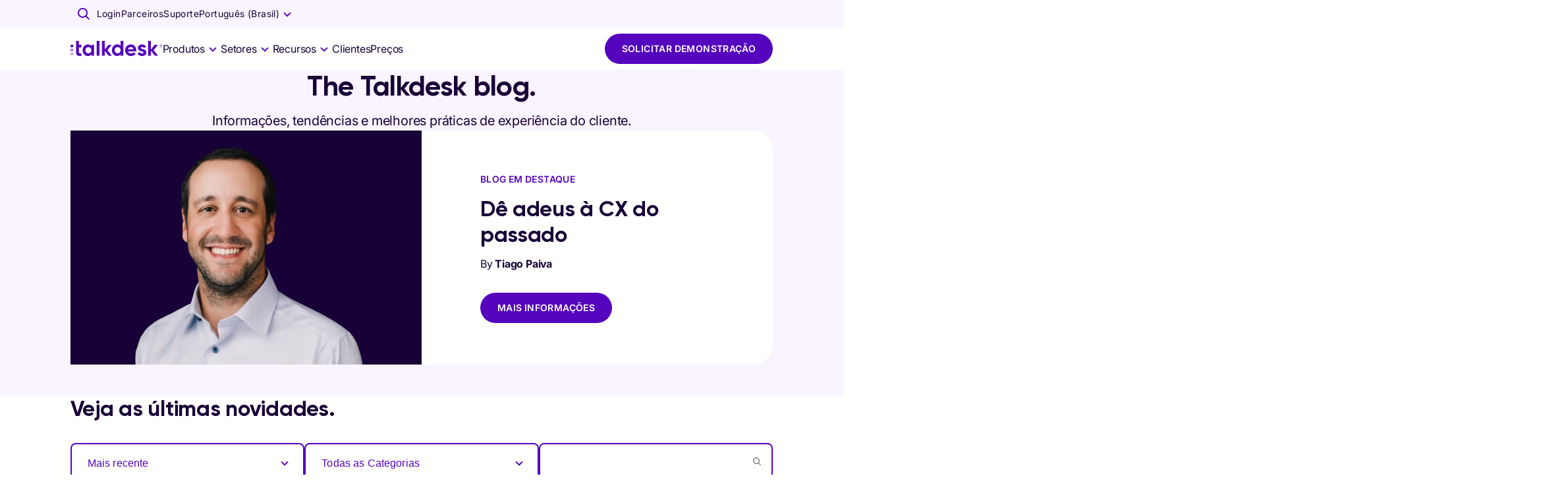

--- FILE ---
content_type: text/html; charset=utf-8
request_url: https://www.talkdesk.com/pt-br/blog/
body_size: 94533
content:
<!DOCTYPE html><html lang="pt-BR"><head><meta charset="UTF-8" data-next-head="" /><meta name="viewport" content="width=device-width, initial-scale=1, shrink-to-fit=no" data-next-head="" /><title data-next-head="">Blog de Experiência do Cliente | Informações, Tendências e Melhores Práticas | Talkdesk</title><meta name="content-security-policy" content="script-src 'self' https://www.google-analytics.com; frame-ancestors 'self' *.talkdeskdev.com *.talkdeskstg.com *.talkdeskqa.com *.talkdesk.com *.talkdeskstgid.com *.talkdeskqaid.com *.talkdeskid.com *.talkdeskidca.com *.talkdeskid.eu *.mitelcxid.com *.talkdeskqaidca.com *.tdresellerqaid.com" data-next-head="" /><meta name="permissions-policy" content="geolocation=(), midi=(),sync-xhr=(),accelerometer=(), gyroscope=(), magnetometer=(), camera=(), fullscreen=(self)" data-next-head="" /><meta name="referrer-policy" content="no-referrer-when-downgrade" data-next-head="" /><meta name="x-xss-protection" content="1; mode=block" data-next-head="" /><meta name="strict-transport-security" content="max-age=31536000; includeSubDomains; preload" data-next-head="" /><meta name="x-frame-options" content="SAMEORIGIN" data-next-head="" /><meta name="x-content-type-options" content="nosniff" data-next-head="" /><meta name="feature-policy" content="autoplay 'none'; camera 'none'" data-next-head="" /><meta name="x-permitted-cross-domain-policies" content="none" data-next-head="" /><meta name="msapplication-TileColor" content="#172241" data-next-head="" /><meta name="theme-color" content="#172241" data-next-head="" /><meta name="msapplication-config" content="#172241" data-next-head="" /><link rel="canonical" data-canonical="" href="https://www.talkdesk.com/pt-br/blog/" data-next-head="" /><link rel="preload" as="image" href="https://infra-cloudfront-talkdeskcom.svc.talkdeskapp.com/talkdesk_com/2020/12/30110959/5-new-year-resolutions-from-tiago-paiva.png" data-next-head="" /><meta name="robots" content="index, follow" data-noindex="" data-next-head="" /><meta name="twitter:card" content="summary_large_image" data-next-head="" /><meta name="twitter:creator" content="@Talkdesk" data-next-head="" /><meta name="twitter:description" content="Explore como a IA e a automação estão remodelando a experiência do cliente. A Talkdesk compartilha informações práticas, tendências e estratégias para aprimorar a performance da CX." data-next-head="" /><meta name="twitter:image" content="https://infra-cloudfront-talkdeskcom.svc.talkdeskapp.com/talkdesk_com/2020/12/30110959/5-new-year-resolutions-from-tiago-paiva.png" data-next-head="" /><meta name="twitter:site" content="@Talkdesk" data-next-head="" /><meta name="twitter:title" content="Blog de Experiência do Cliente | Informações, Tendências e Melhores Práticas | Talkdesk" data-next-head="" /><meta property="fb:app_id" content="356171705189330" data-next-head="" /><meta property="og:description" content="Explore como a IA e a automação estão remodelando a experiência do cliente. A Talkdesk compartilha informações práticas, tendências e estratégias para aprimorar a performance da CX." name="description" data-next-head="" /><meta property="og:image:alt" content="Talkdesk" data-next-head="" /><meta property="og:image:height" content="628" data-next-head="" /><meta property="og:image:secure_url" content="https://infra-cloudfront-talkdeskcom.svc.talkdeskapp.com/talkdesk_com/2020/12/30110959/5-new-year-resolutions-from-tiago-paiva.png" data-next-head="" /><meta property="og:image:width" content="1200" data-next-head="" /><meta property="og:image" content="https://infra-cloudfront-talkdeskcom.svc.talkdeskapp.com/talkdesk_com/2020/12/30110959/5-new-year-resolutions-from-tiago-paiva.png" name="image" data-next-head="" /><meta property="og:locale" content="pt_BR" data-next-head="" /><meta property="og:site_name" content="Talkdesk" data-next-head="" /><meta property="og:title" content="Blog de Experiência do Cliente | Insights, Trends &amp; Best Practices | Talkdesk" name="title" data-next-head="" /><meta property="og:type" content="website" data-next-head="" /><meta property="og:url" content="https://www.talkdesk.com/pt-br/blog/" data-next-head="" /><link rel="apple-touch-icon" sizes="57x57" href="https://prd-cdn-talkdesk.talkdesk.com/cdn-assets/latest/talkdesk/brand/main_brand/favicon/white/apple-icon-57x57.png" data-next-head="" /><link rel="apple-touch-icon" sizes="60x60" href="https://prd-cdn-talkdesk.talkdesk.com/cdn-assets/latest/talkdesk/brand/main_brand/favicon/white/apple-icon-60x60.png" data-next-head="" /><link rel="apple-touch-icon" sizes="72x72" href="https://prd-cdn-talkdesk.talkdesk.com/cdn-assets/latest/talkdesk/brand/main_brand/favicon/white/apple-icon-72x72.png" data-next-head="" /><link rel="apple-touch-icon" sizes="76x76" href="https://prd-cdn-talkdesk.talkdesk.com/cdn-assets/latest/talkdesk/brand/main_brand/favicon/white/apple-icon-76x76.png" data-next-head="" /><link rel="apple-touch-icon" sizes="114x114" href="https://prd-cdn-talkdesk.talkdesk.com/cdn-assets/latest/talkdesk/brand/main_brand/favicon/white/apple-icon-114x114.png" data-next-head="" /><link rel="apple-touch-icon" sizes="120x120" href="https://prd-cdn-talkdesk.talkdesk.com/cdn-assets/latest/talkdesk/brand/main_brand/favicon/white/apple-icon-120x120.png" data-next-head="" /><link rel="apple-touch-icon" sizes="144x144" href="https://prd-cdn-talkdesk.talkdesk.com/cdn-assets/latest/talkdesk/brand/main_brand/favicon/white/apple-icon-144x144.png" data-next-head="" /><link rel="apple-touch-icon" sizes="152x152" href="https://prd-cdn-talkdesk.talkdesk.com/cdn-assets/latest/talkdesk/brand/main_brand/favicon/white/apple-icon-152x152.png" data-next-head="" /><link rel="apple-touch-icon" sizes="180x180" href="https://prd-cdn-talkdesk.talkdesk.com/cdn-assets/latest/talkdesk/brand/main_brand/favicon/white/apple-icon-180x180.png" data-next-head="" /><link rel="icon" type="image/png" sizes="32x32" href="https://prd-cdn-talkdesk.talkdesk.com/cdn-assets/latest/talkdesk/brand/main_brand/favicon/white/favicon-32x32.png" data-next-head="" /><link rel="icon" type="image/png" sizes="96x96" href="https://prd-cdn-talkdesk.talkdesk.com/cdn-assets/latest/talkdesk/brand/main_brand/favicon/white/favicon-96x96.png" data-next-head="" /><link rel="icon" type="image/png" sizes="192x192" href="https://prd-cdn-talkdesk.talkdesk.com/cdn-assets/latest/talkdesk/brand/main_brand/favicon/white/android-icon-192x192.png" data-next-head="" /><link rel="icon" type="image/png" sizes="16x16" href="https://prd-cdn-talkdesk.talkdesk.com/cdn-assets/latest/talkdesk/brand/main_brand/favicon/white/favicon.ico" data-next-head="" /><link rel="manifest" href="https://prd-cdn-talkdesk.talkdesk.com/cdn-assets/latest/talkdesk/brand/main_brand/favicon/white/manifest.json" data-next-head="" /><meta name="google-site-verification" content="Ww1A8UWrwm9s3xkOkCsbhRu_7Drb9DQ-Vc4ZbxEg1aM" /><script type="text/javascript" src="/pt-br/ruxitagentjs_ICA7NVfqrux_10327251022105625.js" data-dtconfig="rid=RID_1671805315|rpid=-799696567|domain=talkdesk.com|reportUrl=/rb_bf18185ugq|app=ea7c4b59f27d43eb|ssc=1|owasp=1|featureHash=ICA7NVfqrux|rdnt=1|uxrgce=1|cuc=729baoli|mel=100000|expw=1|dpvc=1|lastModification=1765184478591|tp=500,50,0|srbbv=2|agentUri=/ruxitagentjs_ICA7NVfqrux_10327251022105625.js"></script><link rel="preconnect" href="https://www.googletagmanager.com" /><link rel="preconnect" href="https://dev.visualwebsiteoptimizer.com" /><link rel="dns-prefetch" href="https://prd-cdn-talkdesk.talkdesk.com" /><link rel="dns-prefetch" href="https://infra-cloudfront-talkdeskcom.svc.talkdeskapp.com" /><link rel="dns-prefetch" href="https://td-talkdesk-com-v2.talkdeskapp.com" /><link rel="dns-prefetch" href="https://cms.talkdesk.com" /><link rel="dns-prefetch" href="https://www.talkdesk.com/pt-br" /><link rel="dns-prefetch" href="https://talkdesk.com" /><link rel="preload" href="/pt-br/_next/static/media/a1db723976e507d7-s.p.ttf" as="font" type="font/ttf" crossorigin="anonymous" data-next-font="size-adjust" /><link rel="preload" href="/pt-br/_next/static/media/3558e0041c416c73-s.p.ttf" as="font" type="font/ttf" crossorigin="anonymous" data-next-font="size-adjust" /><link rel="preload" href="/pt-br/_next/static/media/658d907c4ee7ec52-s.p.ttf" as="font" type="font/ttf" crossorigin="anonymous" data-next-font="size-adjust" /><link rel="preload" href="/pt-br/_next/static/media/994686382c5c42b7-s.p.ttf" as="font" type="font/ttf" crossorigin="anonymous" data-next-font="size-adjust" /><link rel="preload" href="/pt-br/_next/static/css/e833d6a4e01a9b26.css" as="style" /><link rel="preload" href="/pt-br/_next/static/css/4458da67641c7778.css" as="style" /><link rel="preload" href="/pt-br/_next/static/css/3fe0adef67270e00.css" as="style" /><script id="schemaMarkup_default" type="application/ld+json" data-next-head="">{"@context":"https://schema.org/","@type":"WebPage","name":"Blog de Experiência do Cliente | Informações, Tendências e Melhores Práticas | Talkdesk","description":"Explore como a IA e a automação estão remodelando a experiência do cliente. A Talkdesk compartilha informações práticas, tendências e estratégias para aprimorar a performance da CX.","url":"https://www.talkdesk.com/pt-br/blog/","image":"https://infra-cloudfront-talkdeskcom.svc.talkdeskapp.com/talkdesk_com/2020/12/30110959/5-new-year-resolutions-from-tiago-paiva.png"}</script><script id="vwoCode" type="text/plain" data-usercentrics="VWO" data-nscript="beforeInteractive">window._vwo_code||(function(){var account_id=824987,version=2.1,settings_tolerance=2000,hide_element='body',hide_element_style='opacity:0 !important;filter:alpha(opacity=0) !important;background:none !important',f=false,w=window,d=document,v=d.querySelector('#vwoCode'),cK='_vwo_'+account_id+'_settings',cc={};try{var c=JSON.parse(localStorage.getItem('_vwo_'+account_id+'_config'));cc=c&&typeof c==='object'?c:{}}catch(e){}var stT=cc.stT==='session'?w.sessionStorage:w.localStorage;code={use_existing_jquery:function(){return typeof use_existing_jquery!=='undefined'?use_existing_jquery:undefined},library_tolerance:function(){return typeof library_tolerance!=='undefined'?library_tolerance:undefined},settings_tolerance:function(){return cc.sT||settings_tolerance},hide_element_style:function(){return '{'+(cc.hES||hide_element_style)+'}'},hide_element:function(){if(performance.getEntriesByName('first-contentful-paint')[0]){return ''}return typeof cc.hE==='string'?cc.hE:hide_element},getVersion:function(){return version},finish:function(e){if(!f){f=true;var t=d.getElementById('_vis_opt_path_hides');if(t){t.parentNode.removeChild(t)}if(e){new Image().src='https://dev.visualwebsiteoptimizer.com/ee.gif?a='+account_id+e}}},finished:function(){return f},addScript:function(e){var t=d.createElement('script');t.type='text/javascript';if(e.src){t.src=e.src}else{t.text=e.text}d.getElementsByTagName('head')[0].appendChild(t)},load:function(e,t){var i=this.getSettings(),n=d.createElement('script'),r=this;t=t||{};if(i){n.textContent=i;d.getElementsByTagName('head')[0].appendChild(n);if(!w.VWO||VWO.caE){stT.removeItem(cK);r.load(e)}}else{var o=new XMLHttpRequest();o.open('GET',e,true);o.withCredentials=!t.dSC;o.responseType=t.responseType||'text';o.onload=function(){if(t.onloadCb){return t.onloadCb(o,e)}if(o.status===200){w._vwo_code.addScript({text:o.responseText})}else{w._vwo_code.finish('&e=loading_failure:'+e)}};o.onerror=function(){if(t.onerrorCb){return t.onerrorCb(e)}w._vwo_code.finish('&e=loading_failure:'+e)};o.send()}},getSettings:function(){try{var e=stT.getItem(cK);if(!e){return}e=JSON.parse(e);if(Date.now()>e.e){stT.removeItem(cK);return}return e.s}catch(e){return}},init:function(){if(d.URL.indexOf('__vwo_disable__')>-1){return}var e=this.settings_tolerance();w._vwo_settings_timer=setTimeout(function(){w._vwo_code.finish();stT.removeItem(cK)},e);var t;if(this.hide_element()!=='body'){t=d.createElement('style');var i=this.hide_element(),n=i?i+this.hide_element_style():'',r=d.getElementsByTagName('head')[0];t.setAttribute('id','_vis_opt_path_hides');v&&t.setAttribute('nonce',v.nonce);t.setAttribute('type','text/css');if(t.styleSheet){t.styleSheet.cssText=n}else{t.appendChild(d.createTextNode(n))}r.appendChild(t)}else{t=d.getElementsByTagName('head')[0];var n=d.createElement('div');n.style.cssText='z-index: 2147483647 !important;position: fixed !important;left: 0 !important;top: 0 !important;width: 100% !important;height: 100% !important;background: white !important;';n.setAttribute('id','_vis_opt_path_hides');n.classList.add('_vis_hide_layer');t.parentNode.insertBefore(n,t.nextSibling)}var o='https://dev.visualwebsiteoptimizer.com/j.php?a='+account_id+'&u='+encodeURIComponent(d.URL)+'&vn='+version;if(w.location.search.indexOf('_vwo_xhr')!==-1){this.addScript({src:o})}else{this.load(o+'&x=true')}}};w._vwo_code=code;code.init()})();(function(){var i=window;function t(){if(i._vwo_code){var e=(t.hidingStyle=document.getElementById('_vis_opt_path_hides')||t.hidingStyle);if(!i._vwo_code.finished()&&!_vwo_code.libExecuted&&(!i.VWO||!VWO.dNR)){if(!document.getElementById('_vis_opt_path_hides')){document.getElementsByTagName('head')[0].appendChild(e)}requestAnimationFrame(t)}}}t()})();</script><link rel="stylesheet" href="/pt-br/_next/static/css/e833d6a4e01a9b26.css" data-n-g="" /><link rel="stylesheet" href="/pt-br/_next/static/css/4458da67641c7778.css" data-n-p="" /><link rel="stylesheet" href="/pt-br/_next/static/css/3fe0adef67270e00.css" data-n-p="" /><noscript data-n-css=""></noscript><script defer="" nomodule="" src="/pt-br/_next/static/chunks/polyfills-42372ed130431b0a.js"></script><script id="gtmConsent" src="/pt-br/assets/scripts/gtm-consent.js" defer="" data-nscript="beforeInteractive"></script><script id="onConsentGranted" type="text/plain" data-usercentrics="Google Analytics 4" src="/pt-br/assets/scripts/ga4-on-consent-granted.js" defer="" data-nscript="beforeInteractive"></script><script defer="" src="/pt-br/_next/static/chunks/9591.8d4047277f97cf85.js"></script><script defer="" src="/pt-br/_next/static/chunks/6321.d341078ead5efe35.js"></script><script defer="" src="/pt-br/_next/static/chunks/e63e310b-fc6d9109a9d4865f.js"></script><script defer="" src="/pt-br/_next/static/chunks/4294-f56102eab19721f0.js"></script><script defer="" src="/pt-br/_next/static/chunks/3491.f1ea14d474b33eb0.js"></script><script defer="" src="/pt-br/_next/static/chunks/8408.3ccee2e265abea40.js"></script><script defer="" src="/pt-br/_next/static/chunks/1457.948b7c92e248a3e5.js"></script><script defer="" src="/pt-br/_next/static/chunks/2273-94a7ced53babab8d.js"></script><script defer="" src="/pt-br/_next/static/chunks/7181.d79d17c7c29227d5.js"></script><script defer="" src="/pt-br/_next/static/chunks/4529.6f7e29710da4acc0.js"></script><script defer="" src="/pt-br/_next/static/chunks/7576.e0b36e37d2fbb24e.js"></script><script defer="" src="/pt-br/_next/static/chunks/2702.ef9e38e4dae1079e.js"></script><script defer="" src="/pt-br/_next/static/chunks/3966.46f0cb9569aa5b89.js"></script><script defer="" src="/pt-br/_next/static/chunks/1669.7157c54fb2d01c46.js"></script><script defer="" src="/pt-br/_next/static/chunks/2389.45f5498751276439.js"></script><script defer="" src="/pt-br/_next/static/chunks/3288.40b570409847e2ce.js"></script><script defer="" src="/pt-br/_next/static/chunks/7968.a79f034c64aad2cc.js"></script><script defer="" src="/pt-br/_next/static/chunks/3188.a7c8ced39f85c9b8.js"></script><script defer="" src="/pt-br/_next/static/chunks/8938.8e629f2793996b68.js"></script><script defer="" src="/pt-br/_next/static/chunks/583.37241de8134bc572.js"></script><script defer="" src="/pt-br/_next/static/chunks/788.7e6675c3991e5855.js"></script><script defer="" src="/pt-br/_next/static/chunks/8190-370de943ba35a588.js"></script><script defer="" src="/pt-br/_next/static/chunks/1464.e3ef56a0bf2bc701.js"></script><script defer="" src="/pt-br/_next/static/chunks/101-f99e680c4abdde78.js"></script><script defer="" src="/pt-br/_next/static/chunks/9213.44b868c0f13ec629.js"></script><script defer="" src="/pt-br/_next/static/chunks/3042.7ebfea2ffe840460.js"></script><script defer="" src="/pt-br/_next/static/chunks/8573-c1caa22c41a814d1.js"></script><script defer="" src="/pt-br/_next/static/chunks/2863.e2453936ae2bf605.js"></script><script defer="" src="/pt-br/_next/static/chunks/4480.e08758fec50c1d26.js"></script><script defer="" src="/pt-br/_next/static/chunks/8758.084f9c449d161c5e.js"></script><script defer="" src="/pt-br/_next/static/chunks/4381.28b7f5443b179547.js"></script><script defer="" src="/pt-br/_next/static/chunks/3662.278dd9fda54e05de.js"></script><script defer="" src="/pt-br/_next/static/chunks/6682.9013df54e99242b8.js"></script><script defer="" src="/pt-br/_next/static/chunks/2837.d4d82565e3dccdb5.js"></script><script defer="" src="/pt-br/_next/static/chunks/6464.fde5a02a4841f605.js"></script><script defer="" src="/pt-br/_next/static/chunks/6579.bf755e241b84436c.js"></script><script defer="" src="/pt-br/_next/static/chunks/9139.3b39966173143689.js"></script><script defer="" src="/pt-br/_next/static/chunks/5498.7f94402c1e3aad24.js"></script><script defer="" src="/pt-br/_next/static/chunks/3686.b7f1fa8e33dcddc8.js"></script><script defer="" src="/pt-br/_next/static/chunks/5159.02277fc6be6dbae2.js"></script><script defer="" src="/pt-br/_next/static/chunks/612.58e219be851db053.js"></script><script defer="" src="/pt-br/_next/static/chunks/3448.df8ea57ca06e8ad3.js"></script><script defer="" src="/pt-br/_next/static/chunks/199.111608a424c451e1.js"></script><script defer="" src="/pt-br/_next/static/chunks/2706.6d1439973acf3027.js"></script><script defer="" src="/pt-br/_next/static/chunks/8918.132797680b0a7518.js"></script><script defer="" src="/pt-br/_next/static/chunks/6413.529410596b984067.js"></script><script src="/pt-br/_next/static/chunks/webpack-3f4c8a98de515288.js" defer=""></script><script src="/pt-br/_next/static/chunks/framework-38d00379d7a41d4e.js" defer=""></script><script src="/pt-br/_next/static/chunks/main-ec22ebf0e8559d3d.js" defer=""></script><script src="/pt-br/_next/static/chunks/pages/_app-e9c785d322b0ac03.js" defer=""></script><script src="/pt-br/_next/static/chunks/5152-7ce5db743f587d50.js" defer=""></script><script src="/pt-br/_next/static/chunks/1735-3d1c42906bfb0c9c.js" defer=""></script><script src="/pt-br/_next/static/chunks/1951-037439b9466f067d.js" defer=""></script><script src="/pt-br/_next/static/chunks/597-77e626c8596eb763.js" defer=""></script><script src="/pt-br/_next/static/chunks/2524-bc42d1ce50977f05.js" defer=""></script><script src="/pt-br/_next/static/chunks/6577-dd12ce5d1913da28.js" defer=""></script><script src="/pt-br/_next/static/chunks/1867-0980370869fff44c.js" defer=""></script><script src="/pt-br/_next/static/chunks/5097-5f4701ef8ae8dfc7.js" defer=""></script><script src="/pt-br/_next/static/chunks/6847-bd863c3646d912d7.js" defer=""></script><script src="/pt-br/_next/static/chunks/206-33bd92a06c85cf66.js" defer=""></script><script src="/pt-br/_next/static/chunks/1168-84cdc60d1b22521f.js" defer=""></script><script src="/pt-br/_next/static/chunks/324-e80b244b327b3a0c.js" defer=""></script><script src="/pt-br/_next/static/chunks/7388-c9e0e748c55af94a.js" defer=""></script><script src="/pt-br/_next/static/chunks/4366-0f42690be1c427e9.js" defer=""></script><script src="/pt-br/_next/static/chunks/pages/%5B...url%5D-9c826124aea81616.js" defer=""></script><script src="/pt-br/_next/static/CRvI_IgErOvAaXEOZYQ6X/_buildManifest.js" defer=""></script><script src="/pt-br/_next/static/CRvI_IgErOvAaXEOZYQ6X/_ssgManifest.js" defer=""></script><style data-emotion="css-global 1y249nb">:root{--font-gilroy:'gilroyFont','gilroyFont Fallback',arial,futura,sans-serif;--font-inter:'interFont','interFont Fallback',helvetica,arial,sans-serif;--color--success-light:#1fc78f;--color--success-dark:#00a870;--color--warning-light:#ffcc00;--color--warning-dark:#edbd00;--color--error-light:#ff4538;--color--error-dark:#b80c00;--color--transparent:rgba(255, 255, 254, 0);--color--white:#fffffe;--color--grey-100:#fafafb;--color--grey-200:#f4f5f7;--color--grey-300:#e9ebef;--color--grey-400:#dfe1e6;--color--grey-500:#d4d7de;--color--grey-600:#c9cdd6;--color--grey-700:#b4b9c1;--color--grey-800:#8d9096;--color--grey-main:#f4f5f7;--color--teal-100:#e3fcfa;--color--teal-200:#c7f8f4;--color--teal-300:#9df3ec;--color--teal-400:#73efe4;--color--teal-500:#57ebdf;--color--teal-600:#3ae8d9;--color--teal-700:#18ccbd;--color--teal-800:#14a79b;--color--teal-main:#3ae8d9;--color--yellow-100:#fffae6;--color--yellow-200:#fff5cc;--color--yellow-300:#ffeb99;--color--yellow-400:#ffe066;--color--yellow-500:#ffd633;--color--yellow-600:#ffcc00;--color--yellow-700:#e6b800;--color--yellow-800:#cca300;--color--yellow-main:#ffcc00;--color--purple-100:#f9f4ff;--color--purple-200:#e6d3fe;--color--purple-300:#c99fff;--color--purple-400:#aa6dfb;--color--purple-500:#8023f9;--color--purple-600:#5405bd;--color--purple-700:#360379;--color--purple-800:#180136;--color--purple-main:#5405BD;--color--deep-purple-100:#f9f4ff;--color--deep-purple-200:#e6d3fe;--color--deep-purple-300:#c99fff;--color--deep-purple-400:#aa6dfb;--color--deep-purple-500:#8023f9;--color--deep-purple-600:#5405bd;--color--deep-purple-700:#360379;--color--deep-purple-800:#180136;--color--deep-purple-main:#180136;--color--purple-mid-100:#f9f4ff;--color--purple-mid-200:#e6d3fe;--color--purple-mid-300:#c99fff;--color--purple-mid-400:#aa6dfb;--color--purple-mid-500:#8023f9;--color--purple-mid-600:#5405bd;--color--purple-mid-700:#360379;--color--purple-mid-800:#180136;--color--purple-mid-main:#5405BD;--color--neutral-100:#fafafb;--color--neutral-200:#f4f5f7;--color--neutral-300:#e9ebef;--color--neutral-400:#dfe1e6;--color--neutral-500:#d4d7de;--color--neutral-600:#c9cdd6;--color--neutral-700:#b4b9c1;--color--neutral-800:#8d9096;--color--neutral-main:#f4f5f7;--color--gradient-neutral-100:#fafafb;--color--gradient-neutral-200:#f4f5f7;--color--gradient-neutral-300:#e9ebef;--color--gradient-neutral-400:#dfe1e6;--color--gradient-neutral-500:#d4d7de;--color--gradient-neutral-600:#c9cdd6;--color--gradient-neutral-700:#b4b9c1;--color--gradient-neutral-800:#8d9096;--color--gradient-neutral-main:#f4f5f7;--color--gradient-ai-100:#fafafb;--color--gradient-ai-200:#f4f5f7;--color--gradient-ai-300:#e9ebef;--color--gradient-ai-400:#dfe1e6;--color--gradient-ai-500:#d4d7de;--color--gradient-ai-600:#c9cdd6;--color--gradient-ai-700:#b4b9c1;--color--gradient-ai-800:#8d9096;--color--gradient-ai-main:#f4f5f7;--color--gradient-purple-mid-100:#f9f4ff;--color--gradient-purple-mid-200:#e6d3fe;--color--gradient-purple-mid-300:#c99fff;--color--gradient-purple-mid-400:#aa6dfb;--color--gradient-purple-mid-500:#8023f9;--color--gradient-purple-mid-600:#5405bd;--color--gradient-purple-mid-700:#360379;--color--gradient-purple-mid-800:#180136;--color--gradient-purple-mid-main:#5405BD;--color--black:#000000;--color--success-main:#1cb381;--color--warning-main:#f6c500;--color--error-main:#e63e32;--color--financial-100:#e6f7fe;--color--financial-200:#ccf0fc;--color--financial-300:#99e0f9;--color--financial-400:#67d1f7;--color--financial-500:#34c1f4;--color--financial-600:#01b2f1;--color--financial-700:#018ec1;--color--financial-800:#016b91;--color--financial-main:#01b2f1;--color--healthcare-100:#e8f9f8;--color--healthcare-200:#d0f3f1;--color--healthcare-300:#a1e7e2;--color--healthcare-400:#72dbd4;--color--healthcare-500:#43cfc5;--color--healthcare-600:#14c3b7;--color--healthcare-700:#109c92;--color--healthcare-800:#0c756e;--color--healthcare-main:#14c3b7;--color--retail-100:#ffe8e9;--color--retail-200:#ffd1d4;--color--retail-300:#ffa3a8;--color--retail-400:#ff767d;--color--retail-500:#ff4851;--color--retail-600:#ff1a26;--color--retail-700:#e61722;--color--retail-800:#b3121b;--color--retail-main:#ff1a26;--color--government-100:#fff2e6;--color--government-200:#ffe6cc;--color--government-300:#ffcd99;--color--government-400:#feb366;--color--government-500:#fe9a33;--color--government-600:#fe8100;--color--government-700:#ed5c12;--color--government-800:#d55310;--color--government-main:#fe8100;--color--communications-100:#fcecff;--color--communications-200:#fad8ff;--color--communications-300:#f4b1ff;--color--communications-400:#ef8aff;--color--communications-500:#e963ff;--color--communications-600:#e43cff;--color--communications-700:#b630cc;--color--communications-800:#892499;--color--communications-main:#e43cff;--color--travel-100:#f2f9e6;--color--travel-200:#e4f3ce;--color--travel-300:#c9e79c;--color--travel-400:#afdc6b;--color--travel-500:#94d039;--color--travel-600:#79c408;--color--travel-700:#619d06;--color--travel-800:#497605;--color--travel-main:#79c408;--breakpoint-xs:0px;--breakpoint-sm:576px;--breakpoint-md:768px;--breakpoint-lg:992px;--breakpoint-xl:1440px;--breakpoint-xxl:1920px;}::-moz-selection{background-color:#5405bd;color:#fffffe;-moz-text-fill-color:#fffffe;}::selection{background-color:#5405bd;color:#fffffe;-webkit-text-fill-color:#fffffe;}.MuiButtonBase-root .MuiTypography-root{-webkit-user-select:text;-moz-user-select:text;-ms-user-select:text;user-select:text;}img{pointer-events:none;}a{-webkit-text-decoration:none;text-decoration:none;}input,button,select,optgroup,textarea{margin:0;font-family:inherit;font-size:inherit;line-height:inherit;outline:none;border:none;}fieldset{min-width:0;padding:0;margin:0;border:0;}.-content-center ul,.-content-center ol{list-style-position:inside;padding-left:1.25rem;}@media (min-width:576px){.-content-center ul,.-content-center ol{padding-left:0;}}.-content-center .custom-bullet-list{display:-webkit-inline-box;display:-webkit-inline-flex;display:-ms-inline-flexbox;display:inline-flex;-webkit-flex-direction:column;-ms-flex-direction:column;flex-direction:column;-webkit-align-items:center;-webkit-box-align:center;-ms-flex-align:center;align-items:center;}.-scroll-custom:not(.indiana-scroll-container){scrollbar-width:5px;scrollbar-color:#5405bd transparent;}.-scroll-custom:not(.indiana-scroll-container)::-webkit-scrollbar{height:22px;width:22px;}.-scroll-custom:not(.indiana-scroll-container)::-webkit-scrollbar:horizontal,.-scroll-custom:not(.indiana-scroll-container)::-webkit-scrollbar:vertical{height:22px;width:22px;}.-scroll-custom:not(.indiana-scroll-container)::-webkit-scrollbar-track{background:transparent;}.-scroll-custom:not(.indiana-scroll-container)::-webkit-scrollbar-thumb{-webkit-background-clip:padding-box;background-clip:padding-box;background-color:#5405bd;border-radius:12px;border:8px solid transparent;box-shadow:inset 0 0 0 4px #5405bd;}.grecaptcha-badge{visibility:hidden;}</style><style data-emotion="css-global 10g774k">html{-webkit-font-smoothing:antialiased;-moz-osx-font-smoothing:grayscale;box-sizing:border-box;-webkit-text-size-adjust:100%;}*,*::before,*::after{box-sizing:inherit;}strong,b{font-weight:700;}body{margin:0;color:#180136;font-family:"Roboto","Helvetica","Arial",sans-serif;font-weight:400;font-size:1rem;line-height:1.5;letter-spacing:0.00938em;background-color:#fffffe;}@media print{body{background-color:#fffffe;}}body::backdrop{background-color:#fffffe;}body{font-family:var(--font-inter);-moz-osx-font-smoothing:grayscale;scroll-behavior:smooth;-webkit-font-smoothing:antialiased;}</style><style data-emotion="css-global 1prfaxn">@-webkit-keyframes mui-auto-fill{from{display:block;}}@keyframes mui-auto-fill{from{display:block;}}@-webkit-keyframes mui-auto-fill-cancel{from{display:block;}}@keyframes mui-auto-fill-cancel{from{display:block;}}</style><style data-emotion="css 1oaa58l 18u0hxh jiq6x1 9bs2m9 1fplsk6 zez1uk 1tfirtq uwwqev lqs28c 1jkcffo wepoqj 1g07eiq 1n13tl5 3viesh x54h20 rhhwo3 1yto0ll 1ne6f4g tq9mh2 1r9agt3 1mpu3p6 894zwh 3o587h 1lg6ps9 132o3f2 19dfmdy mzpjxp 1ltwxu p5ru2w 12y8sqk 1y0tjcg 1xdhyk6 sppcx7 45ta0l a871js eag5zj tt4q05 16354ce lw6rmb 1co4i6v ygxkvl advpmq 1aia98 b7gt0o dhdf5d ug5zx1 14v3j0 1nkh60s wvkhuf p2lctd xv2psb a9e7s1 18i46du wlygmp rh1kxc u5xiw5 kp85fr gxfzqf 10su4yk 1c6674c 1xa7bnx s6g08a kzwbn1 1jn8x02 1vg5gli ax6y4e 1gmlbpt 147e5lo 143x8z5 kdbx36 81qg8w w4cd9x d3abev 1vbfw84 1pmenlu 11qzdxa yxqbup 32k3ns fmeqx 1rhhzpj 1cwkygh 1k1wp3k sk2fei hu4hjb bxh85l 1hyf930 1onugpz awvl7o 15mb3lb j7qwjs 1lwolug 1d6upzs 14ke8k0 1dct8e4 1anapd6 149ivsr zrmly0 omzpim 3p9qv2 1a0idmd 1xkligj r27tvn vloyyv 51eq8m mi2f2k 4v85u4 1we4q7y 1nqao93 1em4bs6 178zxjw pf0xm 1nxxsw1 feny3w 3s883r 8vgcre 1p44k52 13f68ec 1ah4giy 17pg5kd svpypx 1fximqb 15bp1d 1sqwld4 1ugqf42 5vhoyk 1tcr3yr qdwg1k 1wjp4rs 5zzo97 9h6quu 14yxkhl 1wbli2j 1n5khr6 1pyfgl0 52k1ih a1hwxe g484rm q9n5pz yzgyl9">.css-1oaa58l{width:100%;background-color:#F9F4FF;z-index:1102;position:relative;}*:has(body[style*="overflow: hidden"]) .css-1oaa58l{width:calc(100% + var(--scrollbar-compensation));padding-right:var(--scrollbar-compensation);}.css-18u0hxh{min-width:0;box-sizing:border-box;max-width:1920px;width:100%;padding-inline:24px;margin-inline:auto;}@media (min-width:576px){.css-18u0hxh{padding-inline:1%;}}.css-jiq6x1{--Grid-columns:12;--Grid-columnSpacing:0px;--Grid-rowSpacing:0px;-webkit-flex-direction:row;-ms-flex-direction:row;flex-direction:row;min-width:0;box-sizing:border-box;display:-webkit-box;display:-webkit-flex;display:-ms-flexbox;display:flex;-webkit-box-flex-wrap:wrap;-webkit-flex-wrap:wrap;-ms-flex-wrap:wrap;flex-wrap:wrap;gap:var(--Grid-rowSpacing) var(--Grid-columnSpacing);margin-inline:-1%;}.css-jiq6x1 >*{--Grid-parent-columns:12;}.css-jiq6x1 >*{--Grid-parent-columnSpacing:0px;}.css-jiq6x1 >*{--Grid-parent-rowSpacing:0px;}.css-9bs2m9{-webkit-box-flex:0;-webkit-flex-grow:0;-ms-flex-positive:0;flex-grow:0;-webkit-flex-basis:auto;-ms-flex-preferred-size:auto;flex-basis:auto;width:calc(100% * 12 / var(--Grid-parent-columns) - (var(--Grid-parent-columns) - 12) * (var(--Grid-parent-columnSpacing) / var(--Grid-parent-columns)));min-width:0;box-sizing:border-box;position:relative;padding-inline:1%;}@media (min-width:576px){.css-9bs2m9{-webkit-box-flex:0;-webkit-flex-grow:0;-ms-flex-positive:0;flex-grow:0;-webkit-flex-basis:auto;-ms-flex-preferred-size:auto;flex-basis:auto;width:calc(100% * 10 / var(--Grid-parent-columns) - (var(--Grid-parent-columns) - 10) * (var(--Grid-parent-columnSpacing) / var(--Grid-parent-columns)));}}@media (min-width:576px){.css-9bs2m9{margin-left:calc(100% * 1 / var(--Grid-parent-columns) + var(--Grid-parent-columnSpacing) * 1 / var(--Grid-parent-columns));}}.css-1fplsk6{display:-webkit-box;display:-webkit-flex;display:-ms-flexbox;display:flex;-webkit-flex-direction:row;-ms-flex-direction:row;flex-direction:row;gap:40px;-webkit-box-pack:end;-ms-flex-pack:end;-webkit-justify-content:end;justify-content:end;min-height:2.6rem;}.css-zez1uk{display:-webkit-inline-box;display:-webkit-inline-flex;display:-ms-inline-flexbox;display:inline-flex;-webkit-align-items:center;-webkit-box-align:center;-ms-flex-align:center;align-items:center;-webkit-box-pack:center;-ms-flex-pack:center;-webkit-justify-content:center;justify-content:center;position:relative;box-sizing:border-box;-webkit-tap-highlight-color:transparent;background-color:transparent;outline:0;border:0;margin:0;border-radius:0;padding:0;cursor:pointer;-webkit-user-select:none;-moz-user-select:none;-ms-user-select:none;user-select:none;vertical-align:middle;-moz-appearance:none;-webkit-appearance:none;-webkit-text-decoration:none;text-decoration:none;color:inherit;text-align:center;-webkit-flex:0 0 auto;-ms-flex:0 0 auto;flex:0 0 auto;font-size:1.5rem;padding:8px;border-radius:50%;color:rgba(0, 0, 0, 0.54);-webkit-transition:background-color 150ms cubic-bezier(0.4, 0, 0.2, 1) 0ms;transition:background-color 150ms cubic-bezier(0.4, 0, 0.2, 1) 0ms;height:auto;}.css-zez1uk::-moz-focus-inner{border-style:none;}.css-zez1uk.Mui-disabled{pointer-events:none;cursor:default;}@media print{.css-zez1uk{-webkit-print-color-adjust:exact;color-adjust:exact;}}.css-zez1uk.MuiButtonBase-root.carouselArrowButton,.css-zez1uk.MuiButtonBase-root.TuiScrollCarousel-action{--color:#fffffe;--bgColor:#180136;}.css-zez1uk.MuiButtonBase-root.carouselArrowButton:hover,.css-zez1uk.MuiButtonBase-root.TuiScrollCarousel-action:hover{--bgColor:#5405bd;}.css-zez1uk.MuiButtonBase-root.carouselArrowButton.Mui-disabled,.css-zez1uk.MuiButtonBase-root.TuiScrollCarousel-action.Mui-disabled{--color:#9C93AA;--bgColor:#e9ebef;}.css-zez1uk.Mui-disabled{background-color:transparent;color:#9C93AA;}.css-zez1uk.MuiIconButton-loading{color:transparent;}.css-1tfirtq{-webkit-user-select:none;-moz-user-select:none;-ms-user-select:none;user-select:none;width:1em;height:1em;display:inline-block;-webkit-flex-shrink:0;-ms-flex-negative:0;flex-shrink:0;-webkit-transition:fill 200ms cubic-bezier(0.4, 0, 0.2, 1) 0ms;transition:fill 200ms cubic-bezier(0.4, 0, 0.2, 1) 0ms;fill:currentColor;font-size:1.5rem;font-size:24px;}.css-1tfirtq.TuiIcon-root{color:#5405bd;}.css-uwwqev{width:100%;height:100%;}.css-lqs28c{margin:0;font:inherit;line-height:inherit;letter-spacing:inherit;color:#5405bd;text-rendering:optimizeSpeed;color:#180136;-webkit-text-decoration:none;text-decoration:none;display:-webkit-box;display:-webkit-flex;display:-ms-flexbox;display:flex;-webkit-box-pack:center;-ms-flex-pack:center;-webkit-justify-content:center;justify-content:center;-webkit-align-items:center;-webkit-box-align:center;-ms-flex-align:center;align-items:center;}.css-lqs28c.SlickCounter{color:#8023f9;}.css-lqs28c.MuiTypography-root.table-track{color:var(--color);background-color:var(--backgroundColor);}.css-lqs28c.MuiTypography-root.table-track.-primary{--color:#fffffe;--backgroundColor:#5405bd;}.css-lqs28c.MuiTypography-root.table-track.-secondary{--color:#fffffe;--backgroundColor:#180136;}.css-lqs28c:hover .TuiIcon-root{-webkit-transform:translateX(3px);-moz-transform:translateX(3px);-ms-transform:translateX(3px);transform:translateX(3px);-webkit-transition:-webkit-transform 200ms;transition:transform 200ms;}.css-1jkcffo{margin:0;font-family:var(--font-inter);font-weight:600;font-size:0.75rem;line-height:1.25rem;letter-spacing:0.01875rem;text-transform:uppercase;text-rendering:optimizeSpeed;color:#180136;font-size:1rem;font-weight:400;text-transform:capitalize;}@media (max-width: 767px) and (pointer: coarse){.css-1jkcffo{font-size:1rem;}}@media (min-width:768px){.css-1jkcffo{font-size:0.875rem;letter-spacing:0.025rem;}}@media (min-width:1920px){.css-1jkcffo{font-size:1rem;letter-spacing:0.03125rem;}}.css-1jkcffo.SlickCounter{color:#8023f9;}.css-1jkcffo.MuiTypography-root.table-track{color:var(--color);background-color:var(--backgroundColor);}.css-1jkcffo.MuiTypography-root.table-track.-primary{--color:#fffffe;--backgroundColor:#5405bd;}.css-1jkcffo.MuiTypography-root.table-track.-secondary{--color:#fffffe;--backgroundColor:#180136;}.css-wepoqj{position:relative;height:auto;}@media (min-width: 1200px){.css-wepoqj{display:-webkit-box;display:-webkit-flex;display:-ms-flexbox;display:flex;padding:0!important;}}.css-1g07eiq{display:-webkit-inline-box;display:-webkit-inline-flex;display:-ms-inline-flexbox;display:inline-flex;-webkit-align-items:center;-webkit-box-align:center;-ms-flex-align:center;align-items:center;-webkit-box-pack:center;-ms-flex-pack:center;-webkit-justify-content:center;justify-content:center;position:relative;box-sizing:border-box;-webkit-tap-highlight-color:transparent;background-color:transparent;outline:0;border:0;margin:0;border-radius:0;padding:0;cursor:pointer;-webkit-user-select:none;-moz-user-select:none;-ms-user-select:none;user-select:none;vertical-align:middle;-moz-appearance:none;-webkit-appearance:none;-webkit-text-decoration:none;text-decoration:none;color:inherit;text-align:center;-webkit-flex:0 0 auto;-ms-flex:0 0 auto;flex:0 0 auto;font-size:1.5rem;padding:8px;border-radius:50%;color:rgba(0, 0, 0, 0.54);-webkit-transition:background-color 150ms cubic-bezier(0.4, 0, 0.2, 1) 0ms;transition:background-color 150ms cubic-bezier(0.4, 0, 0.2, 1) 0ms;color:inherit;padding:12px;font-size:1.75rem;display:-webkit-box;display:-webkit-flex;display:-ms-flexbox;display:flex;padding:0;}.css-1g07eiq::-moz-focus-inner{border-style:none;}.css-1g07eiq.Mui-disabled{pointer-events:none;cursor:default;}@media print{.css-1g07eiq{-webkit-print-color-adjust:exact;color-adjust:exact;}}.css-1g07eiq.MuiButtonBase-root.carouselArrowButton,.css-1g07eiq.MuiButtonBase-root.TuiScrollCarousel-action{--color:#fffffe;--bgColor:#180136;}.css-1g07eiq.MuiButtonBase-root.carouselArrowButton:hover,.css-1g07eiq.MuiButtonBase-root.TuiScrollCarousel-action:hover{--bgColor:#5405bd;}.css-1g07eiq.MuiButtonBase-root.carouselArrowButton.Mui-disabled,.css-1g07eiq.MuiButtonBase-root.TuiScrollCarousel-action.Mui-disabled{--color:#9C93AA;--bgColor:#e9ebef;}.css-1g07eiq.Mui-disabled{background-color:transparent;color:#9C93AA;}.css-1g07eiq.MuiIconButton-loading{color:transparent;}.css-1g07eiq .TuiIcon-root{-webkit-transform:rotate(0deg);-moz-transform:rotate(0deg);-ms-transform:rotate(0deg);transform:rotate(0deg);-webkit-transition:-webkit-transform 250ms ease-in;transition:transform 250ms ease-in;color:#5405bd;background:none;}.css-1n13tl5{margin:0;font-family:var(--font-inter);font-weight:600;font-size:0.75rem;line-height:1.25rem;letter-spacing:0.01875rem;text-transform:uppercase;text-rendering:optimizeSpeed;color:#180136;text-transform:capitalize;font-weight:400;}@media (max-width: 767px) and (pointer: coarse){.css-1n13tl5{font-size:1rem;}}@media (min-width:768px){.css-1n13tl5{font-size:0.875rem;letter-spacing:0.025rem;}}@media (min-width:1920px){.css-1n13tl5{font-size:1rem;letter-spacing:0.03125rem;}}.css-1n13tl5.SlickCounter{color:#8023f9;}.css-1n13tl5.MuiTypography-root.table-track{color:var(--color);background-color:var(--backgroundColor);}.css-1n13tl5.MuiTypography-root.table-track.-primary{--color:#fffffe;--backgroundColor:#5405bd;}.css-1n13tl5.MuiTypography-root.table-track.-secondary{--color:#fffffe;--backgroundColor:#180136;}.css-3viesh{-webkit-user-select:none;-moz-user-select:none;-ms-user-select:none;user-select:none;width:1em;height:1em;display:inline-block;-webkit-flex-shrink:0;-ms-flex-negative:0;flex-shrink:0;-webkit-transition:fill 200ms cubic-bezier(0.4, 0, 0.2, 1) 0ms;transition:fill 200ms cubic-bezier(0.4, 0, 0.2, 1) 0ms;fill:currentColor;font-size:1.5rem;color:#5405bd;font-size:24px;color:#5405bd;}.css-x54h20{list-style:none;margin:0;padding:0;position:relative;padding-top:8px;padding-bottom:8px;}@media (max-width: 1199.95px){.css-x54h20{display:none;padding:0 1.25rem;margin-top:20px;}}@media (min-width: 1200px){.css-x54h20{z-index:9;padding:0;position:absolute;right:0;box-shadow:0 16px 30px 0 rgba(24,1,54,.16);max-height:0;opacity:0;-webkit-transition:max-height .35s ease-out;transition:max-height .35s ease-out;background-color:var(--color--white);overflow:hidden;top:2.5rem;min-width:15rem;}}.css-rhhwo3{display:-webkit-inline-box;display:-webkit-inline-flex;display:-ms-inline-flexbox;display:inline-flex;-webkit-align-items:center;-webkit-box-align:center;-ms-flex-align:center;align-items:center;-webkit-box-pack:center;-ms-flex-pack:center;-webkit-justify-content:center;justify-content:center;position:relative;box-sizing:border-box;-webkit-tap-highlight-color:transparent;background-color:transparent;outline:0;border:0;margin:0;border-radius:0;padding:0;cursor:pointer;-webkit-user-select:none;-moz-user-select:none;-ms-user-select:none;user-select:none;vertical-align:middle;-moz-appearance:none;-webkit-appearance:none;-webkit-text-decoration:none;text-decoration:none;color:inherit;font-family:"Roboto","Helvetica","Arial",sans-serif;font-weight:400;font-size:1rem;line-height:1.5;letter-spacing:0.00938em;display:-webkit-box;display:-webkit-flex;display:-ms-flexbox;display:flex;-webkit-box-pack:start;-ms-flex-pack:start;-webkit-justify-content:flex-start;justify-content:flex-start;-webkit-align-items:center;-webkit-box-align:center;-ms-flex-align:center;align-items:center;position:relative;-webkit-text-decoration:none;text-decoration:none;min-height:48px;padding-top:6px;padding-bottom:6px;box-sizing:border-box;white-space:nowrap;padding-left:16px;padding-right:16px;padding:0;min-height:unset;}.css-rhhwo3::-moz-focus-inner{border-style:none;}.css-rhhwo3.Mui-disabled{pointer-events:none;cursor:default;}@media print{.css-rhhwo3{-webkit-print-color-adjust:exact;color-adjust:exact;}}.css-rhhwo3.MuiButtonBase-root.carouselArrowButton,.css-rhhwo3.MuiButtonBase-root.TuiScrollCarousel-action{--color:#fffffe;--bgColor:#180136;}.css-rhhwo3.MuiButtonBase-root.carouselArrowButton:hover,.css-rhhwo3.MuiButtonBase-root.TuiScrollCarousel-action:hover{--bgColor:#5405bd;}.css-rhhwo3.MuiButtonBase-root.carouselArrowButton.Mui-disabled,.css-rhhwo3.MuiButtonBase-root.TuiScrollCarousel-action.Mui-disabled{--color:#9C93AA;--bgColor:#e9ebef;}.css-rhhwo3:hover{-webkit-text-decoration:none;text-decoration:none;background-color:rgba(0, 0, 0, 0.04);}@media (hover: none){.css-rhhwo3:hover{background-color:transparent;}}.css-rhhwo3.Mui-selected{background-color:rgba(84, 5, 189, 0.08);}.css-rhhwo3.Mui-selected.Mui-focusVisible{background-color:rgba(84, 5, 189, 0.2);}.css-rhhwo3.Mui-selected:hover{background-color:rgba(84, 5, 189, 0.12);}@media (hover: none){.css-rhhwo3.Mui-selected:hover{background-color:rgba(84, 5, 189, 0.08);}}.css-rhhwo3.Mui-focusVisible{background-color:rgba(0, 0, 0, 0.12);}.css-rhhwo3.Mui-disabled{opacity:0.38;}.css-rhhwo3+.MuiDivider-root{margin-top:8px;margin-bottom:8px;}.css-rhhwo3+.MuiDivider-inset{margin-left:52px;}.css-rhhwo3 .MuiListItemText-root{margin-top:0;margin-bottom:0;}.css-rhhwo3 .MuiListItemText-inset{padding-left:36px;}.css-rhhwo3 .MuiListItemIcon-root{min-width:36px;}@media (min-width:576px){.css-rhhwo3{min-height:auto;}}.css-rhhwo3:hover{background-color:transparent;}.css-rhhwo3:not(:first-of-type){padding-top:.9375rem;}.css-1yto0ll{margin:0;font:inherit;line-height:inherit;letter-spacing:inherit;color:#5405bd;text-rendering:optimizeSpeed;color:#180136;-webkit-text-decoration:underline;text-decoration:underline;text-decoration-color:var(--Link-underlineColor);--Link-underlineColor:rgba(84, 5, 189, 0.4);padding:0;box-shadow:none;color:#180136;font-weight:400;-webkit-text-decoration:none;text-decoration:none;line-height:1.5rem;letter-spacing:-.0125rem;text-align:left;text-transform:inherit;display:block;width:100%;font-size:0.75rem;font-family:var(--font-inter);}.css-1yto0ll.SlickCounter{color:#8023f9;}.css-1yto0ll.MuiTypography-root.table-track{color:var(--color);background-color:var(--backgroundColor);}.css-1yto0ll.MuiTypography-root.table-track.-primary{--color:#fffffe;--backgroundColor:#5405bd;}.css-1yto0ll.MuiTypography-root.table-track.-secondary{--color:#fffffe;--backgroundColor:#180136;}.css-1yto0ll:hover{text-decoration-color:inherit;}@media (max-width: 767px) and (pointer: coarse){.css-1yto0ll{font-size:1rem;}}@media (min-width:768px){.css-1yto0ll{font-size:0.875rem;}}@media (min-width:1920px){.css-1yto0ll{font-size:1rem;}}.css-1yto0ll:hover{background:none;-webkit-text-decoration:underline;text-decoration:underline;font-weight:bold;color:#5405bd;}.css-1ne6f4g{position:-webkit-sticky;position:sticky;top:0;z-index:1100;}.css-tq9mh2{background:#fffffe;position:unset;width:100%;min-height:64!important;}*:has(body[style*="overflow: hidden"]) .css-tq9mh2{width:calc(100% + var(--scrollbar-compensation));padding-right:var(--scrollbar-compensation);}.css-1r9agt3{position:relative;display:-webkit-box;display:-webkit-flex;display:-ms-flexbox;display:flex;-webkit-align-items:center;-webkit-box-align:center;-ms-flex-align:center;align-items:center;min-height:56px;height:64px;width:100%;gap:var(--gap-toolbar, 32px);-webkit-box-pack:justify;-webkit-justify-content:space-between;justify-content:space-between;padding-inline:0;}@media (min-width:0px){@media (orientation: landscape){.css-1r9agt3{min-height:48px;}}}@media (min-width:576px){.css-1r9agt3{min-height:64px;}}@media (min-width:1440px){.css-1r9agt3{--gap-toolbar:64px;}}.css-1mpu3p6{margin:0;font:inherit;line-height:inherit;letter-spacing:inherit;color:#5405bd;text-rendering:optimizeSpeed;color:#180136;-webkit-text-decoration:underline;text-decoration:underline;text-decoration-color:var(--Link-underlineColor);--Link-underlineColor:rgba(84, 5, 189, 0.4);display:-webkit-box;display:-webkit-flex;display:-ms-flexbox;display:flex;}.css-1mpu3p6.SlickCounter{color:#8023f9;}.css-1mpu3p6.MuiTypography-root.table-track{color:var(--color);background-color:var(--backgroundColor);}.css-1mpu3p6.MuiTypography-root.table-track.-primary{--color:#fffffe;--backgroundColor:#5405bd;}.css-1mpu3p6.MuiTypography-root.table-track.-secondary{--color:#fffffe;--backgroundColor:#180136;}.css-1mpu3p6:hover{text-decoration-color:inherit;}.css-894zwh{all:unset;width:112px;}@media (min-width:1440px){.css-894zwh{width:124px;}}@media (min-width:992px){.css-894zwh{width:140px;}}.css-3o587h{left:0;width:0;opacity:0;background-color:#5405bd;height:0.125rem;position:absolute;bottom:0;z-index:302;transition-property:width,left;-webkit-transition:all 250ms ease-in;transition:all 250ms ease-in;display:none;}.css-1lg6ps9{display:-webkit-box;display:-webkit-flex;display:-ms-flexbox;display:flex;width:-webkit-fill-available;width:-moz-available;width:fill-available;width:stretch;-webkit-box-pack:start;-ms-flex-pack:start;-webkit-justify-content:flex-start;justify-content:flex-start;-webkit-align-items:center;-webkit-box-align:center;-ms-flex-align:center;align-items:center;overflow:hidden;}@media (min-width:0px){.css-1lg6ps9{gap:16px;}}@media (min-width:1440px){.css-1lg6ps9{gap:32px;}}.css-132o3f2{margin:0px;display:-webkit-box;display:-webkit-flex;display:-ms-flexbox;display:flex;background-color:transparent;}.css-19dfmdy{display:-webkit-inline-box;display:-webkit-inline-flex;display:-ms-inline-flexbox;display:inline-flex;-webkit-align-items:center;-webkit-box-align:center;-ms-flex-align:center;align-items:center;-webkit-box-pack:center;-ms-flex-pack:center;-webkit-justify-content:center;justify-content:center;position:relative;box-sizing:border-box;-webkit-tap-highlight-color:transparent;background-color:transparent;outline:0;border:0;margin:0;border-radius:0;padding:0;cursor:pointer;-webkit-user-select:none;-moz-user-select:none;-ms-user-select:none;user-select:none;vertical-align:middle;-moz-appearance:none;-webkit-appearance:none;-webkit-text-decoration:none;text-decoration:none;color:inherit;text-align:center;-webkit-flex:0 0 auto;-ms-flex:0 0 auto;flex:0 0 auto;font-size:1.5rem;padding:8px;border-radius:50%;color:rgba(0, 0, 0, 0.54);-webkit-transition:background-color 150ms cubic-bezier(0.4, 0, 0.2, 1) 0ms;transition:background-color 150ms cubic-bezier(0.4, 0, 0.2, 1) 0ms;color:inherit;padding:12px;font-size:1.75rem;display:-webkit-box;display:-webkit-flex;display:-ms-flexbox;display:flex;padding:0;}.css-19dfmdy::-moz-focus-inner{border-style:none;}.css-19dfmdy.Mui-disabled{pointer-events:none;cursor:default;}@media print{.css-19dfmdy{-webkit-print-color-adjust:exact;color-adjust:exact;}}.css-19dfmdy.MuiButtonBase-root.carouselArrowButton,.css-19dfmdy.MuiButtonBase-root.TuiScrollCarousel-action{--color:#fffffe;--bgColor:#180136;}.css-19dfmdy.MuiButtonBase-root.carouselArrowButton:hover,.css-19dfmdy.MuiButtonBase-root.TuiScrollCarousel-action:hover{--bgColor:#5405bd;}.css-19dfmdy.MuiButtonBase-root.carouselArrowButton.Mui-disabled,.css-19dfmdy.MuiButtonBase-root.TuiScrollCarousel-action.Mui-disabled{--color:#9C93AA;--bgColor:#e9ebef;}.css-19dfmdy.Mui-disabled{background-color:transparent;color:#9C93AA;}.css-19dfmdy.MuiIconButton-loading{color:transparent;}.css-19dfmdy .TuiIcon-root{background:none;-webkit-transform:rotate(0deg);-moz-transform:rotate(0deg);-ms-transform:rotate(0deg);transform:rotate(0deg);transform-origin:center center;-webkit-transition:-webkit-transform 250ms ease-in;transition:transform 250ms ease-in;will-change:transform;}.css-mzpjxp{margin:0;font-family:var(--font-inter);letter-spacing:-0.0125rem;line-height:1.5;font-size:0.875rem;text-rendering:optimizeSpeed;color:#180136;font-weight:400;}@media (max-width: 767px) and (pointer: coarse){.css-mzpjxp{font-size:1rem;}}@media (min-width:768px){.css-mzpjxp{font-size:1rem;}}@media (min-width:1920px){.css-mzpjxp{font-size:1.125rem;}}.css-mzpjxp.SlickCounter{color:#8023f9;}.css-mzpjxp.MuiTypography-root.table-track{color:var(--color);background-color:var(--backgroundColor);}.css-mzpjxp.MuiTypography-root.table-track.-primary{--color:#fffffe;--backgroundColor:#5405bd;}.css-mzpjxp.MuiTypography-root.table-track.-secondary{--color:#fffffe;--backgroundColor:#180136;}.css-1ltwxu{display:-webkit-box;display:-webkit-flex;display:-ms-flexbox;display:flex;width:100%;-webkit-box-pack:end;-ms-flex-pack:end;-webkit-justify-content:flex-end;justify-content:flex-end;-webkit-align-items:center;-webkit-box-align:center;-ms-flex-align:center;align-items:center;gap:24px;margin-left:auto;}.css-p5ru2w{display:-webkit-inline-box;display:-webkit-inline-flex;display:-ms-inline-flexbox;display:inline-flex;-webkit-align-items:center;-webkit-box-align:center;-ms-flex-align:center;align-items:center;-webkit-box-pack:center;-ms-flex-pack:center;-webkit-justify-content:center;justify-content:center;position:relative;box-sizing:border-box;-webkit-tap-highlight-color:transparent;background-color:transparent;outline:0;border:0;margin:0;border-radius:0;padding:0;cursor:pointer;-webkit-user-select:none;-moz-user-select:none;-ms-user-select:none;user-select:none;vertical-align:middle;-moz-appearance:none;-webkit-appearance:none;-webkit-text-decoration:none;text-decoration:none;color:inherit;font-family:var(--font-inter);font-weight:600;font-size:0.75rem;line-height:1.25rem;letter-spacing:0.01875rem;text-transform:uppercase;min-width:64px;padding:6px 16px;border:0;border-radius:8px;-webkit-transition:background-color 250ms cubic-bezier(0.4, 0, 0.2, 1) 0ms,box-shadow 250ms cubic-bezier(0.4, 0, 0.2, 1) 0ms,border-color 250ms cubic-bezier(0.4, 0, 0.2, 1) 0ms,color 250ms cubic-bezier(0.4, 0, 0.2, 1) 0ms;transition:background-color 250ms cubic-bezier(0.4, 0, 0.2, 1) 0ms,box-shadow 250ms cubic-bezier(0.4, 0, 0.2, 1) 0ms,border-color 250ms cubic-bezier(0.4, 0, 0.2, 1) 0ms,color 250ms cubic-bezier(0.4, 0, 0.2, 1) 0ms;color:var(--variant-containedColor);background-color:var(--variant-containedBg);box-shadow:0px 3px 1px -2px rgba(0,0,0,0.2),0px 2px 2px 0px rgba(0,0,0,0.14),0px 1px 5px 0px rgba(0,0,0,0.12);--variant-textColor:#5405bd;--variant-outlinedColor:#5405bd;--variant-outlinedBorder:rgba(84, 5, 189, 0.5);--variant-containedColor:#fffffe;--variant-containedBg:#5405bd;padding:4px 10px;font-size:0.8125rem;box-shadow:none;-webkit-transition:background-color 250ms cubic-bezier(0.4, 0, 0.2, 1) 0ms,box-shadow 250ms cubic-bezier(0.4, 0, 0.2, 1) 0ms,border-color 250ms cubic-bezier(0.4, 0, 0.2, 1) 0ms;transition:background-color 250ms cubic-bezier(0.4, 0, 0.2, 1) 0ms,box-shadow 250ms cubic-bezier(0.4, 0, 0.2, 1) 0ms,border-color 250ms cubic-bezier(0.4, 0, 0.2, 1) 0ms;font-size:14px;padding-block:11px;font-size:1rem;overflow:hidden;padding:16px 26px;border:0!important;position:relative;text-align:center;text-transform:uppercase;z-index:0;--transition-property:left;--transition:250ms ease-out;line-height:1;border-radius:100px;font-size:14px;padding-block:11px;}.css-p5ru2w::-moz-focus-inner{border-style:none;}.css-p5ru2w.Mui-disabled{pointer-events:none;cursor:default;}@media print{.css-p5ru2w{-webkit-print-color-adjust:exact;color-adjust:exact;}}.css-p5ru2w.MuiButtonBase-root.carouselArrowButton,.css-p5ru2w.MuiButtonBase-root.TuiScrollCarousel-action{--color:#fffffe;--bgColor:#180136;}.css-p5ru2w.MuiButtonBase-root.carouselArrowButton:hover,.css-p5ru2w.MuiButtonBase-root.TuiScrollCarousel-action:hover{--bgColor:#5405bd;}.css-p5ru2w.MuiButtonBase-root.carouselArrowButton.Mui-disabled,.css-p5ru2w.MuiButtonBase-root.TuiScrollCarousel-action.Mui-disabled{--color:#9C93AA;--bgColor:#e9ebef;}@media (max-width: 767px) and (pointer: coarse){.css-p5ru2w{font-size:1rem;}}@media (min-width:768px){.css-p5ru2w{font-size:0.875rem;letter-spacing:0.025rem;}}@media (min-width:1920px){.css-p5ru2w{font-size:1rem;letter-spacing:0.03125rem;}}.css-p5ru2w:hover{-webkit-text-decoration:none;text-decoration:none;}.css-p5ru2w.Mui-disabled{color:#9C93AA;}.css-p5ru2w:hover{box-shadow:0px 2px 4px -1px rgba(0,0,0,0.2),0px 4px 5px 0px rgba(0,0,0,0.14),0px 1px 10px 0px rgba(0,0,0,0.12);}@media (hover: none){.css-p5ru2w:hover{box-shadow:0px 3px 1px -2px rgba(0,0,0,0.2),0px 2px 2px 0px rgba(0,0,0,0.14),0px 1px 5px 0px rgba(0,0,0,0.12);}}.css-p5ru2w:active{box-shadow:0px 5px 5px -3px rgba(0,0,0,0.2),0px 8px 10px 1px rgba(0,0,0,0.14),0px 3px 14px 2px rgba(0,0,0,0.12);}.css-p5ru2w.Mui-focusVisible{box-shadow:0px 3px 5px -1px rgba(0,0,0,0.2),0px 6px 10px 0px rgba(0,0,0,0.14),0px 1px 18px 0px rgba(0,0,0,0.12);}.css-p5ru2w.Mui-disabled{color:#9C93AA;box-shadow:none;background-color:#e9ebef;}@media (hover: hover){.css-p5ru2w:hover{--variant-containedBg:#360379;--variant-textBg:rgba(84, 5, 189, 0.04);--variant-outlinedBorder:#5405bd;--variant-outlinedBg:rgba(84, 5, 189, 0.04);}}.css-p5ru2w:hover{box-shadow:none;}.css-p5ru2w.Mui-focusVisible{box-shadow:none;}.css-p5ru2w:active{box-shadow:none;}.css-p5ru2w.Mui-disabled{box-shadow:none;}.css-p5ru2w.MuiButton-loading{color:transparent;}.css-p5ru2w:hover{--variant-containedBg:#5405bd;--variant-containedColor:#fffffe;--variant-outlinedColor:#fffffe;}.css-p5ru2w:hover::before{left:0;}.css-p5ru2w::before{--variant-outlinedBorder:#8023f9;--size:110%;content:"";position:absolute;left:calc(var(--size) * -1);top:-5%;width:var(--size);height:var(--size);z-index:-1;background-color:var(--variant-outlinedBorder);border-radius:98px;-webkit-transition:var(--transition);transition:var(--transition);transition-property:var(--transition-property);will-change:var(--transition-property);}.css-p5ru2w.Mui-disabled{--variant-containedBg:#e9ebef;--variant-outlinedBg:#e9ebef;--variant-outlinedBorder:#e9ebef;}.css-p5ru2w .TuiIcon-root{line-height:1;color:inherit;font-size:1rem;position:relative;-webkit-transition:-webkit-transform 0.1s linear;transition:transform 0.1s linear;}.css-12y8sqk{height:auto;position:absolute;top:100%;right:0;width:100%;left:50%;-webkit-transform:translateX(-50%);-moz-transform:translateX(-50%);-ms-transform:translateX(-50%);transform:translateX(-50%);max-height:1370px;min-width:15rem;margin:16px;opacity:1;border-radius:36px;overflow:hidden;-webkit-transition:all 150ms cubic-bezier(0.215, 0.61, 0.355, 1);transition:all 150ms cubic-bezier(0.215, 0.61, 0.355, 1);z-index:1000;}@media (min-width:1440px){.css-12y8sqk{width:calc(100% + (56px * 2));}}.css-1y0tjcg{max-height:calc(100vh - (0px + 74px));overflow-y:auto;background-color:white;padding:0;width:100%;}.css-sppcx7 .Toastify__toast-container{width:-webkit-fill-available;width:-moz-available;width:fill-available;width:stretch;min-width:var(--toastify-toast-width);max-width:1440px;}.css-sppcx7 .Toastify__toast--info{background-color:#03a9f4;color:#fffffe;}.css-sppcx7 .Toastify__toast--warning{background-color:#ffcc00;color:#180136;}.css-sppcx7 .Toastify__toast--error{background-color:#ff4538;color:#fffffe;}.css-sppcx7 .Toastify__toast--success{background-color:#1fc78f;color:#180136;}.css-sppcx7 .Toastify__progress-bar--info{background-color:#01579b;}.css-sppcx7 .Toastify__progress-bar--warning{background-color:#edbd00;}.css-sppcx7 .Toastify__progress-bar--error{background-color:#b80c00;}.css-sppcx7 .Toastify__progress-bar--success{background-color:#00a870;}.css-45ta0l{display:-webkit-box;display:-webkit-flex;display:-ms-flexbox;display:flex;-webkit-box-pack:center;-ms-flex-pack:center;-webkit-justify-content:center;justify-content:center;margin:0 auto;max-width:1920px;position:-webkit-sticky;position:sticky;right:0;top:0;-webkit-transform:translateY(0px);-moz-transform:translateY(0px);-ms-transform:translateY(0px);transform:translateY(0px);transition-property:transform;transition-duration:300ms;transition-timing-function:cubic-bezier(0.4, 0, 1, 1);will-change:transform;z-index:200;}.css-a871js{background:#f9f4ff;--panelMedia-borderRadius:8.56px;}.css-a871js.TuiSection-root::selection{background-color:#5405bd;color:#fffffe;-webkit-text-fill-color:#fffffe;}.css-a871js.TuiSection-root::-moz-selection{background-color:#5405bd;color:#fffffe;-webkit-text-fill-color:#fffffe;}.css-a871js.TuiSection-root *::selection{background-color:#5405bd;color:#fffffe;-webkit-text-fill-color:#fffffe;}.css-a871js.TuiSection-root *::-moz-selection{background-color:#5405bd;color:#fffffe;-webkit-text-fill-color:#fffffe;}.css-a871js:has(.TuiScrollCarousel-root){overflow:clip;}.css-a871js .TuiSection-inner{position:relative;overflow:clip;border-radius:var(--panelMedia-borderRadius);}@media (min-width:768px){.css-a871js .TuiSection-inner{--panelMedia-borderRadius:18.6px;}}@media (min-width:992px){.css-a871js .TuiSection-inner{--panelMedia-borderRadius:30px;}}.css-eag5zj{min-width:0;box-sizing:border-box;max-width:1920px;width:100%;padding-inline:24px;margin-inline:auto;padding-block:0px;}@media (min-width:576px){.css-eag5zj{padding-inline:1%;}}.css-tt4q05{-webkit-box-flex:0;-webkit-flex-grow:0;-ms-flex-positive:0;flex-grow:0;-webkit-flex-basis:auto;-ms-flex-preferred-size:auto;flex-basis:auto;width:calc(100% * 12 / var(--Grid-parent-columns) - (var(--Grid-parent-columns) - 12) * (var(--Grid-parent-columnSpacing) / var(--Grid-parent-columns)));min-width:0;box-sizing:border-box;position:relative;padding-inline:1%;}@media (min-width:576px){.css-tt4q05{-webkit-box-flex:0;-webkit-flex-grow:0;-ms-flex-positive:0;flex-grow:0;-webkit-flex-basis:auto;-ms-flex-preferred-size:auto;flex-basis:auto;width:calc(100% * 10 / var(--Grid-parent-columns) - (var(--Grid-parent-columns) - 10) * (var(--Grid-parent-columnSpacing) / var(--Grid-parent-columns)));}}@media (min-width:768px){.css-tt4q05{-webkit-box-flex:0;-webkit-flex-grow:0;-ms-flex-positive:0;flex-grow:0;-webkit-flex-basis:auto;-ms-flex-preferred-size:auto;flex-basis:auto;width:calc(100% * 8 / var(--Grid-parent-columns) - (var(--Grid-parent-columns) - 8) * (var(--Grid-parent-columnSpacing) / var(--Grid-parent-columns)));}}@media (min-width:576px){.css-tt4q05{margin-left:calc(100% * 1 / var(--Grid-parent-columns) + var(--Grid-parent-columnSpacing) * 1 / var(--Grid-parent-columns));}}@media (min-width:768px){.css-tt4q05{margin-left:calc(100% * 2 / var(--Grid-parent-columns) + var(--Grid-parent-columnSpacing) * 2 / var(--Grid-parent-columns));}}.css-16354ce{--Grid-columns:12;--Grid-columnSpacing:0px;--Grid-rowSpacing:0px;-webkit-flex-direction:row;-ms-flex-direction:row;flex-direction:row;min-width:0;box-sizing:border-box;display:-webkit-box;display:-webkit-flex;display:-ms-flexbox;display:flex;-webkit-box-flex-wrap:wrap;-webkit-flex-wrap:wrap;-ms-flex-wrap:wrap;flex-wrap:wrap;gap:var(--Grid-rowSpacing) var(--Grid-columnSpacing);margin-inline:-1%;background:#f9f4ff;}.css-16354ce >*{--Grid-parent-columns:12;}.css-16354ce >*{--Grid-parent-columnSpacing:0px;}.css-16354ce >*{--Grid-parent-rowSpacing:0px;}.css-16354ce.TuiSection-inner::selection{background-color:#5405bd;color:#fffffe;-webkit-text-fill-color:#fffffe;}.css-16354ce.TuiSection-inner::-moz-selection{background-color:#5405bd;color:#fffffe;-webkit-text-fill-color:#fffffe;}.css-16354ce.TuiSection-inner *::selection{background-color:#5405bd;color:#fffffe;-webkit-text-fill-color:#fffffe;}.css-16354ce.TuiSection-inner *::-moz-selection{background-color:#5405bd;color:#fffffe;-webkit-text-fill-color:#fffffe;}.css-lw6rmb{-webkit-box-flex:0;-webkit-flex-grow:0;-ms-flex-positive:0;flex-grow:0;-webkit-flex-basis:auto;-ms-flex-preferred-size:auto;flex-basis:auto;width:calc(100% * 12 / var(--Grid-parent-columns) - (var(--Grid-parent-columns) - 12) * (var(--Grid-parent-columnSpacing) / var(--Grid-parent-columns)));min-width:0;box-sizing:border-box;-webkit-align-self:center;-ms-flex-item-align:center;align-self:center;text-align:center;position:relative;padding-inline:1%;-webkit-align-self:center;-ms-flex-item-align:center;align-self:center;text-align:center;}@media (min-width:576px){.css-lw6rmb{-webkit-box-flex:0;-webkit-flex-grow:0;-ms-flex-positive:0;flex-grow:0;-webkit-flex-basis:auto;-ms-flex-preferred-size:auto;flex-basis:auto;width:calc(100% * 10 / var(--Grid-parent-columns) - (var(--Grid-parent-columns) - 10) * (var(--Grid-parent-columnSpacing) / var(--Grid-parent-columns)));}}@media (min-width:576px){.css-lw6rmb{margin-left:calc(100% * 1 / var(--Grid-parent-columns) + var(--Grid-parent-columnSpacing) * 1 / var(--Grid-parent-columns));}}@media (min-width:0px){.css-lw6rmb{padding-block:3.75rem;}}@media (min-width:1440px){.css-lw6rmb{padding-block:5.9375rem;}}@media (min-width:0px){.css-lw6rmb{padding-block:3.75rem;}}@media (min-width:1440px){.css-lw6rmb{padding-block:5.9375rem;}}.css-1co4i6v{-webkit-box-flex:0;-webkit-flex-grow:0;-ms-flex-positive:0;flex-grow:0;-webkit-flex-basis:auto;-ms-flex-preferred-size:auto;flex-basis:auto;width:calc(100% * 12 / var(--Grid-parent-columns) - (var(--Grid-parent-columns) - 12) * (var(--Grid-parent-columnSpacing) / var(--Grid-parent-columns)));min-width:0;box-sizing:border-box;position:relative;padding-inline:1%;}.css-ygxkvl >.TuiIcon-root{font-size:2rem;margin-bottom:0.5rem;}@media (min-width:768px){.css-ygxkvl >.TuiIcon-root{font-size:3rem;}}.css-advpmq{margin:0;font-family:var(--font-gilroy);font-weight:600;font-size:1.75rem;line-height:1.18;letter-spacing:-0.01562em;text-wrap:balance;text-rendering:optimizeSpeed;color:#180136;}@media (min-width:576px){.css-advpmq{font-size:calc(4.166666666666666vw + 4px);}}@media (min-width:768px){.css-advpmq{font-size:2.25rem;}}@media (min-width:992px){.css-advpmq{font-size:calc(2.232142857142857vw + 13.857142857142858px);}}@media (min-width:1440px){.css-advpmq{font-size:calc(2.083333333333333vw + 16px);}}@media (min-width:1920px){.css-advpmq{font-size:3.5rem;}}.css-advpmq.SlickCounter{color:#8023f9;}.css-advpmq.MuiTypography-root.table-track{color:var(--color);background-color:var(--backgroundColor);}.css-advpmq.MuiTypography-root.table-track.-primary{--color:#fffffe;--backgroundColor:#5405bd;}.css-advpmq.MuiTypography-root.table-track.-secondary{--color:#fffffe;--backgroundColor:#180136;}.css-1aia98{margin-top:12px;margin-top:12px;}.css-1aia98 >*:not(:last-child){margin-bottom:16px;}.css-1aia98 img{width:revert-layer;}.css-1aia98 >*:not(:last-child){margin-bottom:16px;}.css-b7gt0o{margin:0;font-family:var(--font-inter);letter-spacing:-0.0125rem;line-height:1.5;--font-size-body1:1.25rem;font-size:var(--font-size-body1);text-rendering:optimizeSpeed;color:#180136;}@media (max-width: 767px) and (pointer: coarse){.css-b7gt0o{font-size:1rem;}}.css-b7gt0o.SlickCounter{color:#8023f9;}.css-b7gt0o.MuiTypography-root.table-track{color:var(--color);background-color:var(--backgroundColor);}.css-b7gt0o.MuiTypography-root.table-track.-primary{--color:#fffffe;--backgroundColor:#5405bd;}.css-b7gt0o.MuiTypography-root.table-track.-secondary{--color:#fffffe;--backgroundColor:#180136;}.css-dhdf5d{background:#f9f4ff;--panelMedia-borderRadius:8.56px;}.css-dhdf5d.TuiSection-root::selection{background-color:#5405bd;color:#fffffe;-webkit-text-fill-color:#fffffe;}.css-dhdf5d.TuiSection-root::-moz-selection{background-color:#5405bd;color:#fffffe;-webkit-text-fill-color:#fffffe;}.css-dhdf5d.TuiSection-root *::selection{background-color:#5405bd;color:#fffffe;-webkit-text-fill-color:#fffffe;}.css-dhdf5d.TuiSection-root *::-moz-selection{background-color:#5405bd;color:#fffffe;-webkit-text-fill-color:#fffffe;}.css-dhdf5d:has(.TuiScrollCarousel-root){overflow:clip;}.css-dhdf5d .TuiSection-inner{position:relative;overflow:clip;border-radius:var(--panelMedia-borderRadius);}@media (max-width:575.95px){.css-dhdf5d .TuiSection-inner{overflow:unset;}}@media (min-width:768px){.css-dhdf5d .TuiSection-inner{--panelMedia-borderRadius:18.6px;}}@media (min-width:992px){.css-dhdf5d .TuiSection-inner{--panelMedia-borderRadius:30px;}}.css-ug5zx1{min-width:0;box-sizing:border-box;max-width:1920px;width:100%;padding-inline:24px;margin-inline:auto;padding-top:0px;}@media (min-width:576px){.css-ug5zx1{padding-inline:1%;}}@media (min-width:0px){.css-ug5zx1{padding-bottom:32px;}}@media (min-width:768px){.css-ug5zx1{padding-bottom:48px;}}@media (min-width:1440px){.css-ug5zx1{padding-bottom:64px;}}@media (min-width:1920px){.css-ug5zx1{padding-bottom:80px;}}.css-14v3j0{--Grid-columns:12;--Grid-columnSpacing:0px;--Grid-rowSpacing:0px;-webkit-flex-direction:row;-ms-flex-direction:row;flex-direction:row;min-width:0;box-sizing:border-box;display:-webkit-box;display:-webkit-flex;display:-ms-flexbox;display:flex;-webkit-box-flex-wrap:wrap;-webkit-flex-wrap:wrap;-ms-flex-wrap:wrap;flex-wrap:wrap;gap:var(--Grid-rowSpacing) var(--Grid-columnSpacing);margin-inline:-1%;background:#fffffe;}.css-14v3j0 >*{--Grid-parent-columns:12;}.css-14v3j0 >*{--Grid-parent-columnSpacing:0px;}.css-14v3j0 >*{--Grid-parent-rowSpacing:0px;}.css-14v3j0.TuiSection-inner::selection{background-color:#5405bd;color:#fffffe;-webkit-text-fill-color:#fffffe;}.css-14v3j0.TuiSection-inner::-moz-selection{background-color:#5405bd;color:#fffffe;-webkit-text-fill-color:#fffffe;}.css-14v3j0.TuiSection-inner *::selection{background-color:#5405bd;color:#fffffe;-webkit-text-fill-color:#fffffe;}.css-14v3j0.TuiSection-inner *::-moz-selection{background-color:#5405bd;color:#fffffe;-webkit-text-fill-color:#fffffe;}.css-1nkh60s{-webkit-box-flex:0;-webkit-flex-grow:0;-ms-flex-positive:0;flex-grow:0;-webkit-flex-basis:auto;-ms-flex-preferred-size:auto;flex-basis:auto;width:calc(100% * 12 / var(--Grid-parent-columns) - (var(--Grid-parent-columns) - 12) * (var(--Grid-parent-columnSpacing) / var(--Grid-parent-columns)));min-width:0;box-sizing:border-box;padding:0px;position:relative;padding-inline:1%;padding:0px;}@media (min-width:992px){.css-1nkh60s{-webkit-box-flex:0;-webkit-flex-grow:0;-ms-flex-positive:0;flex-grow:0;-webkit-flex-basis:auto;-ms-flex-preferred-size:auto;flex-basis:auto;width:calc(100% * 6 / var(--Grid-parent-columns) - (var(--Grid-parent-columns) - 6) * (var(--Grid-parent-columnSpacing) / var(--Grid-parent-columns)));}}.css-wvkhuf{display:-webkit-box;display:-webkit-flex;display:-ms-flexbox;display:flex;position:relative;width:-webkit-fill-available;width:-moz-available;width:fill-available;width:stretch;height:100%;overflow:clip;z-index:0;border-radius:var(--panelMedia-borderRadius);}.css-wvkhuf .TuiImage-root{object-fit:cover;}.css-p2lctd{vertical-align:middle;border-style:none;display:inline-block;max-width:100%;width:100%;height:auto;}.css-xv2psb{-webkit-box-flex:0;-webkit-flex-grow:0;-ms-flex-positive:0;flex-grow:0;-webkit-flex-basis:auto;-ms-flex-preferred-size:auto;flex-basis:auto;width:calc(100% * 12 / var(--Grid-parent-columns) - (var(--Grid-parent-columns) - 12) * (var(--Grid-parent-columnSpacing) / var(--Grid-parent-columns)));min-width:0;box-sizing:border-box;-webkit-align-self:center;-ms-flex-item-align:center;align-self:center;position:relative;padding-inline:1%;-webkit-align-self:center;-ms-flex-item-align:center;align-self:center;}@media (min-width:576px){.css-xv2psb{-webkit-box-flex:0;-webkit-flex-grow:0;-ms-flex-positive:0;flex-grow:0;-webkit-flex-basis:auto;-ms-flex-preferred-size:auto;flex-basis:auto;width:calc(100% * 10 / var(--Grid-parent-columns) - (var(--Grid-parent-columns) - 10) * (var(--Grid-parent-columnSpacing) / var(--Grid-parent-columns)));}}@media (min-width:992px){.css-xv2psb{-webkit-box-flex:0;-webkit-flex-grow:0;-ms-flex-positive:0;flex-grow:0;-webkit-flex-basis:auto;-ms-flex-preferred-size:auto;flex-basis:auto;width:calc(100% * 5 / var(--Grid-parent-columns) - (var(--Grid-parent-columns) - 5) * (var(--Grid-parent-columnSpacing) / var(--Grid-parent-columns)));}}@media (min-width:576px){.css-xv2psb{margin-left:calc(100% * 1 / var(--Grid-parent-columns) + var(--Grid-parent-columnSpacing) * 1 / var(--Grid-parent-columns));}}@media (min-width:0px){.css-xv2psb{padding-block:48px;}}@media (min-width:576px){.css-xv2psb{padding-block:64px;}}@media (min-width:1440px){.css-xv2psb{padding-block:80px;}}@media (min-width:0px){.css-xv2psb{padding-block:48px;}}@media (min-width:576px){.css-xv2psb{padding-block:64px;}}@media (min-width:1440px){.css-xv2psb{padding-block:80px;}}.css-a9e7s1{-webkit-box-flex:0;-webkit-flex-grow:0;-ms-flex-positive:0;flex-grow:0;-webkit-flex-basis:auto;-ms-flex-preferred-size:auto;flex-basis:auto;width:calc(100% * 12 / var(--Grid-parent-columns) - (var(--Grid-parent-columns) - 12) * (var(--Grid-parent-columnSpacing) / var(--Grid-parent-columns)));min-width:0;box-sizing:border-box;position:relative;padding-inline:1%;}@media (min-width:992px){.css-a9e7s1{-webkit-box-flex:0;-webkit-flex-grow:0;-ms-flex-positive:0;flex-grow:0;-webkit-flex-basis:auto;-ms-flex-preferred-size:auto;flex-basis:auto;width:calc(100% * 11 / var(--Grid-parent-columns) - (var(--Grid-parent-columns) - 11) * (var(--Grid-parent-columnSpacing) / var(--Grid-parent-columns)));}}@media (max-width:575.95px){.css-18i46du{padding-inline:1.5rem;}}.css-18i46du >.TuiIcon-root{font-size:2rem;margin-bottom:0.5rem;}@media (min-width:768px){.css-18i46du >.TuiIcon-root{font-size:3rem;}}.css-wlygmp{margin:0;font-family:var(--font-inter);letter-spacing:0.01875rem;line-height:1.5;font-size:0.75rem;font-weight:600;text-transform:uppercase;text-rendering:optimizeSpeed;color:#180136;margin-bottom:16px;color:#5405bd;}@media (max-width: 767px) and (pointer: coarse){.css-wlygmp{font-size:1rem;}}@media (min-width:768px){.css-wlygmp{font-size:0.875rem;letter-spacing:0.025rem;}}@media (min-width:1920px){.css-wlygmp{font-size:1rem;letter-spacing:0.03125rem;}}.css-wlygmp.SlickCounter{color:#8023f9;}.css-wlygmp.MuiTypography-root.table-track{color:var(--color);background-color:var(--backgroundColor);}.css-wlygmp.MuiTypography-root.table-track.-primary{--color:#fffffe;--backgroundColor:#5405bd;}.css-wlygmp.MuiTypography-root.table-track.-secondary{--color:#fffffe;--backgroundColor:#180136;}.css-rh1kxc{margin:0;font-family:var(--font-gilroy);font-weight:600;font-size:1.375rem;line-height:1.18;letter-spacing:-0.00833em;text-wrap:balance;text-rendering:optimizeSpeed;color:#180136;}@media (min-width:576px){.css-rh1kxc{font-size:calc(3.125vw + 4px);}}@media (min-width:768px){.css-rh1kxc{font-size:1.75rem;}}@media (min-width:992px){.css-rh1kxc{font-size:calc(1.7857142857142856vw + 10.285714285714288px);}}@media (min-width:1440px){.css-rh1kxc{font-size:calc(2.083333333333333vw + 6px);}}@media (min-width:1920px){.css-rh1kxc{font-size:2.875rem;}}.css-rh1kxc.SlickCounter{color:#8023f9;}.css-rh1kxc.MuiTypography-root.table-track{color:var(--color);background-color:var(--backgroundColor);}.css-rh1kxc.MuiTypography-root.table-track.-primary{--color:#fffffe;--backgroundColor:#5405bd;}.css-rh1kxc.MuiTypography-root.table-track.-secondary{--color:#fffffe;--backgroundColor:#180136;}.css-u5xiw5{margin-top:12px;margin-top:12px;}@media (min-width:768px){.css-u5xiw5{padding-right:32px;}}.css-u5xiw5 >*:not(:last-child){margin-bottom:16px;}.css-u5xiw5 img{width:revert-layer;}@media (min-width:768px){.css-u5xiw5{padding-right:32px;}}.css-u5xiw5 >*:not(:last-child){margin-bottom:16px;}.css-kp85fr{margin:0;font-family:var(--font-inter);letter-spacing:-0.0125rem;line-height:1.5;font-size:0.875rem;text-rendering:optimizeSpeed;color:#180136;}@media (max-width: 767px) and (pointer: coarse){.css-kp85fr{font-size:1rem;}}@media (min-width:768px){.css-kp85fr{font-size:1rem;}}@media (min-width:1920px){.css-kp85fr{font-size:1.125rem;}}.css-kp85fr.SlickCounter{color:#8023f9;}.css-kp85fr.MuiTypography-root.table-track{color:var(--color);background-color:var(--backgroundColor);}.css-kp85fr.MuiTypography-root.table-track.-primary{--color:#fffffe;--backgroundColor:#5405bd;}.css-kp85fr.MuiTypography-root.table-track.-secondary{--color:#fffffe;--backgroundColor:#180136;}.css-gxfzqf{--Grid-columns:12;--Grid-columnSpacing:0px;--Grid-rowSpacing:0px;-webkit-flex-direction:row;-ms-flex-direction:row;flex-direction:row;min-width:0;box-sizing:border-box;display:-webkit-box;display:-webkit-flex;display:-ms-flexbox;display:flex;-webkit-box-flex-wrap:wrap;-webkit-flex-wrap:wrap;-ms-flex-wrap:wrap;flex-wrap:wrap;gap:var(--Grid-rowSpacing) var(--Grid-columnSpacing);margin-inline:-1%;gap:16px;margin-top:32px;}.css-gxfzqf >*{--Grid-parent-columns:12;}.css-gxfzqf >*{--Grid-parent-columnSpacing:0px;}.css-gxfzqf >*{--Grid-parent-rowSpacing:0px;}.css-10su4yk{display:-webkit-inline-box;display:-webkit-inline-flex;display:-ms-inline-flexbox;display:inline-flex;-webkit-align-items:center;-webkit-box-align:center;-ms-flex-align:center;align-items:center;-webkit-box-pack:center;-ms-flex-pack:center;-webkit-justify-content:center;justify-content:center;position:relative;box-sizing:border-box;-webkit-tap-highlight-color:transparent;background-color:transparent;outline:0;border:0;margin:0;border-radius:0;padding:0;cursor:pointer;-webkit-user-select:none;-moz-user-select:none;-ms-user-select:none;user-select:none;vertical-align:middle;-moz-appearance:none;-webkit-appearance:none;-webkit-text-decoration:none;text-decoration:none;color:inherit;font-family:var(--font-inter);font-weight:600;font-size:0.75rem;line-height:1.25rem;letter-spacing:0.01875rem;text-transform:uppercase;min-width:64px;padding:6px 16px;border:0;border-radius:8px;-webkit-transition:background-color 250ms cubic-bezier(0.4, 0, 0.2, 1) 0ms,box-shadow 250ms cubic-bezier(0.4, 0, 0.2, 1) 0ms,border-color 250ms cubic-bezier(0.4, 0, 0.2, 1) 0ms,color 250ms cubic-bezier(0.4, 0, 0.2, 1) 0ms;transition:background-color 250ms cubic-bezier(0.4, 0, 0.2, 1) 0ms,box-shadow 250ms cubic-bezier(0.4, 0, 0.2, 1) 0ms,border-color 250ms cubic-bezier(0.4, 0, 0.2, 1) 0ms,color 250ms cubic-bezier(0.4, 0, 0.2, 1) 0ms;color:var(--variant-containedColor);background-color:var(--variant-containedBg);box-shadow:0px 3px 1px -2px rgba(0,0,0,0.2),0px 2px 2px 0px rgba(0,0,0,0.14),0px 1px 5px 0px rgba(0,0,0,0.12);--variant-textColor:#5405bd;--variant-outlinedColor:#5405bd;--variant-outlinedBorder:rgba(84, 5, 189, 0.5);--variant-containedColor:#fffffe;--variant-containedBg:#5405bd;box-shadow:none;-webkit-transition:background-color 250ms cubic-bezier(0.4, 0, 0.2, 1) 0ms,box-shadow 250ms cubic-bezier(0.4, 0, 0.2, 1) 0ms,border-color 250ms cubic-bezier(0.4, 0, 0.2, 1) 0ms;transition:background-color 250ms cubic-bezier(0.4, 0, 0.2, 1) 0ms,box-shadow 250ms cubic-bezier(0.4, 0, 0.2, 1) 0ms,border-color 250ms cubic-bezier(0.4, 0, 0.2, 1) 0ms;font-size:1rem;overflow:hidden;padding:16px 26px;border:0!important;position:relative;text-align:center;text-transform:uppercase;z-index:0;--transition-property:left;--transition:250ms ease-out;line-height:1;border-radius:100px;}.css-10su4yk::-moz-focus-inner{border-style:none;}.css-10su4yk.Mui-disabled{pointer-events:none;cursor:default;}@media print{.css-10su4yk{-webkit-print-color-adjust:exact;color-adjust:exact;}}.css-10su4yk.MuiButtonBase-root.carouselArrowButton,.css-10su4yk.MuiButtonBase-root.TuiScrollCarousel-action{--color:#fffffe;--bgColor:#180136;}.css-10su4yk.MuiButtonBase-root.carouselArrowButton:hover,.css-10su4yk.MuiButtonBase-root.TuiScrollCarousel-action:hover{--bgColor:#5405bd;}.css-10su4yk.MuiButtonBase-root.carouselArrowButton.Mui-disabled,.css-10su4yk.MuiButtonBase-root.TuiScrollCarousel-action.Mui-disabled{--color:#9C93AA;--bgColor:#e9ebef;}@media (max-width: 767px) and (pointer: coarse){.css-10su4yk{font-size:1rem;}}@media (min-width:768px){.css-10su4yk{font-size:0.875rem;letter-spacing:0.025rem;}}@media (min-width:1920px){.css-10su4yk{font-size:1rem;letter-spacing:0.03125rem;}}.css-10su4yk:hover{-webkit-text-decoration:none;text-decoration:none;}.css-10su4yk.Mui-disabled{color:#9C93AA;}.css-10su4yk:hover{box-shadow:0px 2px 4px -1px rgba(0,0,0,0.2),0px 4px 5px 0px rgba(0,0,0,0.14),0px 1px 10px 0px rgba(0,0,0,0.12);}@media (hover: none){.css-10su4yk:hover{box-shadow:0px 3px 1px -2px rgba(0,0,0,0.2),0px 2px 2px 0px rgba(0,0,0,0.14),0px 1px 5px 0px rgba(0,0,0,0.12);}}.css-10su4yk:active{box-shadow:0px 5px 5px -3px rgba(0,0,0,0.2),0px 8px 10px 1px rgba(0,0,0,0.14),0px 3px 14px 2px rgba(0,0,0,0.12);}.css-10su4yk.Mui-focusVisible{box-shadow:0px 3px 5px -1px rgba(0,0,0,0.2),0px 6px 10px 0px rgba(0,0,0,0.14),0px 1px 18px 0px rgba(0,0,0,0.12);}.css-10su4yk.Mui-disabled{color:#9C93AA;box-shadow:none;background-color:#e9ebef;}@media (hover: hover){.css-10su4yk:hover{--variant-containedBg:#360379;--variant-textBg:rgba(84, 5, 189, 0.04);--variant-outlinedBorder:#5405bd;--variant-outlinedBg:rgba(84, 5, 189, 0.04);}}.css-10su4yk:hover{box-shadow:none;}.css-10su4yk.Mui-focusVisible{box-shadow:none;}.css-10su4yk:active{box-shadow:none;}.css-10su4yk.Mui-disabled{box-shadow:none;}.css-10su4yk.MuiButton-loading{color:transparent;}.css-10su4yk:hover{--variant-containedBg:#5405bd;--variant-containedColor:#fffffe;--variant-outlinedColor:#fffffe;}.css-10su4yk:hover::before{left:0;}.css-10su4yk::before{--variant-outlinedBorder:#8023f9;--size:110%;content:"";position:absolute;left:calc(var(--size) * -1);top:-5%;width:var(--size);height:var(--size);z-index:-1;background-color:var(--variant-outlinedBorder);border-radius:98px;-webkit-transition:var(--transition);transition:var(--transition);transition-property:var(--transition-property);will-change:var(--transition-property);}.css-10su4yk.Mui-disabled{--variant-containedBg:#e9ebef;--variant-outlinedBg:#e9ebef;--variant-outlinedBorder:#e9ebef;}.css-10su4yk .TuiIcon-root{line-height:1;color:inherit;font-size:1rem;position:relative;-webkit-transition:-webkit-transform 0.1s linear;transition:transform 0.1s linear;}.css-1c6674c{background:#fffffe;}.css-1c6674c.TuiSection-root::selection{background-color:#5405bd;color:#fffffe;-webkit-text-fill-color:#fffffe;}.css-1c6674c.TuiSection-root::-moz-selection{background-color:#5405bd;color:#fffffe;-webkit-text-fill-color:#fffffe;}.css-1c6674c.TuiSection-root *::selection{background-color:#5405bd;color:#fffffe;-webkit-text-fill-color:#fffffe;}.css-1c6674c.TuiSection-root *::-moz-selection{background-color:#5405bd;color:#fffffe;-webkit-text-fill-color:#fffffe;}.css-1c6674c:has(.TuiScrollCarousel-root){overflow:clip;}.css-1xa7bnx{min-width:0;box-sizing:border-box;max-width:1920px;width:100%;padding-inline:24px;margin-inline:auto;}@media (min-width:576px){.css-1xa7bnx{padding-inline:1%;}}@media (min-width:0px){.css-1xa7bnx{padding-block:32px;}}@media (min-width:768px){.css-1xa7bnx{padding-block:48px;}}@media (min-width:1440px){.css-1xa7bnx{padding-block:64px;}}@media (min-width:1920px){.css-1xa7bnx{padding-block:80px;}}.css-s6g08a{--Grid-columns:12;--Grid-columnSpacing:0px;--Grid-rowSpacing:0px;-webkit-flex-direction:row;-ms-flex-direction:row;flex-direction:row;min-width:0;box-sizing:border-box;display:-webkit-box;display:-webkit-flex;display:-ms-flexbox;display:flex;-webkit-box-flex-wrap:wrap;-webkit-flex-wrap:wrap;-ms-flex-wrap:wrap;flex-wrap:wrap;gap:var(--Grid-rowSpacing) var(--Grid-columnSpacing);margin-inline:-1%;}.css-s6g08a >*{--Grid-parent-columns:12;}.css-s6g08a >*{--Grid-parent-columnSpacing:0px;}.css-s6g08a >*{--Grid-parent-rowSpacing:0px;}@media (min-width:0px){.css-s6g08a{margin-bottom:24px;}}@media (min-width:768px){.css-s6g08a{margin-bottom:32px;}}@media (min-width:1440px){.css-s6g08a{margin-bottom:48px;}}@media (min-width:1920px){.css-s6g08a{margin-bottom:64px;}}.css-kzwbn1{-webkit-box-flex:0;-webkit-flex-grow:0;-ms-flex-positive:0;flex-grow:0;-webkit-flex-basis:auto;-ms-flex-preferred-size:auto;flex-basis:auto;width:calc(100% * 12 / var(--Grid-parent-columns) - (var(--Grid-parent-columns) - 12) * (var(--Grid-parent-columnSpacing) / var(--Grid-parent-columns)));min-width:0;box-sizing:border-box;position:relative;padding-inline:1%;}@media (min-width:992px){.css-kzwbn1{-webkit-box-flex:0;-webkit-flex-grow:0;-ms-flex-positive:0;flex-grow:0;-webkit-flex-basis:auto;-ms-flex-preferred-size:auto;flex-basis:auto;width:calc(100% * 9 / var(--Grid-parent-columns) - (var(--Grid-parent-columns) - 9) * (var(--Grid-parent-columnSpacing) / var(--Grid-parent-columns)));}}.css-1jn8x02{--Grid-columns:12;--Grid-columnSpacing:0px;--Grid-rowSpacing:0px;-webkit-flex-direction:row;-ms-flex-direction:row;flex-direction:row;min-width:0;box-sizing:border-box;display:-webkit-box;display:-webkit-flex;display:-ms-flexbox;display:flex;-webkit-box-flex-wrap:wrap;-webkit-flex-wrap:wrap;-ms-flex-wrap:wrap;flex-wrap:wrap;gap:var(--Grid-rowSpacing) var(--Grid-columnSpacing);margin-inline:-1%;}.css-1jn8x02 >*{--Grid-parent-columns:12;}.css-1jn8x02 >*{--Grid-parent-columnSpacing:0px;}.css-1jn8x02 >*{--Grid-parent-rowSpacing:0px;}@media (min-width:0px){.css-1jn8x02{margin-bottom:24px;row-gap:24px;}}@media (min-width:768px){.css-1jn8x02{margin-bottom:32px;row-gap:32px;}}@media (min-width:1440px){.css-1jn8x02{margin-bottom:48px;row-gap:48px;}}@media (min-width:1920px){.css-1jn8x02{margin-bottom:64px;row-gap:64px;}}.css-1vg5gli{-webkit-box-flex:0;-webkit-flex-grow:0;-ms-flex-positive:0;flex-grow:0;-webkit-flex-basis:auto;-ms-flex-preferred-size:auto;flex-basis:auto;width:calc(100% * 12 / var(--Grid-parent-columns) - (var(--Grid-parent-columns) - 12) * (var(--Grid-parent-columnSpacing) / var(--Grid-parent-columns)));min-width:0;box-sizing:border-box;position:relative;padding-inline:1%;}@media (min-width:576px){.css-1vg5gli{-webkit-box-flex:0;-webkit-flex-grow:0;-ms-flex-positive:0;flex-grow:0;-webkit-flex-basis:auto;-ms-flex-preferred-size:auto;flex-basis:auto;width:calc(100% * 4 / var(--Grid-parent-columns) - (var(--Grid-parent-columns) - 4) * (var(--Grid-parent-columnSpacing) / var(--Grid-parent-columns)));}}@media (min-width:0px){.css-1vg5gli{margin-bottom:16px;}}@media (min-width:768px){.css-1vg5gli{margin-bottom:0px;}}@media (min-width:0px){.css-1vg5gli{margin-bottom:16px;}}@media (min-width:768px){.css-1vg5gli{margin-bottom:0px;}}.css-ax6y4e{font-family:"Roboto","Helvetica","Arial",sans-serif;font-weight:400;font-size:1rem;line-height:1.4375em;letter-spacing:0.00938em;color:#180136;box-sizing:border-box;position:relative;cursor:text;display:-webkit-inline-box;display:-webkit-inline-flex;display:-ms-inline-flexbox;display:inline-flex;-webkit-align-items:center;-webkit-box-align:center;-ms-flex-align:center;align-items:center;width:100%;position:relative;border-radius:8px;color:#5405bd;border-radius:8px;border-width:2px;border-style:solid;border-color:#5405bd;}.css-ax6y4e.Mui-disabled{color:rgba(0, 0, 0, 0.38);cursor:default;}.css-ax6y4e input{padding-block:12.8px;color:rgba(0, 0, 0, 0.87);}.css-ax6y4e.MuiOutlinedInput-root{--color:#5405bd;--borderColor:#5405bd;}.css-ax6y4e.MuiOutlinedInput-root.Mui-disabled{--color:#aa6dfb;--borderColor:#aa6dfb;}.css-ax6y4e.MuiOutlinedInput-root fieldset.MuiOutlinedInput-notchedOutline{border-width:2px;border-color:var(--borderColor);}.css-ax6y4e.MuiOutlinedInput-root fieldset.MuiOutlinedInput-notchedOutline:hover{border-color:var(--borderColor);}.css-ax6y4e:hover .MuiOutlinedInput-notchedOutline{border-color:#180136;}@media (hover: none){.css-ax6y4e:hover .MuiOutlinedInput-notchedOutline{border-color:rgba(255, 255, 255, 0.23);}}.css-ax6y4e.Mui-focused .MuiOutlinedInput-notchedOutline{border-width:2px;}.css-ax6y4e.Mui-focused .MuiOutlinedInput-notchedOutline{border-color:#5405bd;}.css-ax6y4e.Mui-error .MuiOutlinedInput-notchedOutline{border-color:#e63e32;}.css-ax6y4e.Mui-disabled .MuiOutlinedInput-notchedOutline{border-color:#9C93AA;}.css-ax6y4e:hover .icon,.css-ax6y4e:focus .icon,.css-ax6y4e:active .icon{color:inherit;}.css-ax6y4e.Mui-disabled{color:#9C93AA;border-color:#e9ebef;background-color:#e9ebef;}.css-ax6y4e.Mui-disabled .icon,.css-ax6y4e.Mui-disabled .MuiSelect-select{color:inherit;-webkit-text-fill-color:rgba(156, 147, 170, 0.6);cursor:not-allowed;}.css-ax6y4e div[aria-expanded].MuiSelect-select{border-radius:8px;padding-block:10px;padding-left:24px;padding-right:40px;}.css-ax6y4e div[aria-expanded].MuiSelect-select:focus{background-color:transparent;}.css-ax6y4e .MuiOutlinedInput-notchedOutline{border:none;}.css-1gmlbpt{-moz-appearance:none;-webkit-appearance:none;-webkit-user-select:none;-moz-user-select:none;-ms-user-select:none;user-select:none;border-radius:0;cursor:pointer;border-radius:8px;font:inherit;letter-spacing:inherit;color:currentColor;padding:4px 0 5px;border:0;box-sizing:content-box;background:none;height:1.4375em;margin:0;-webkit-tap-highlight-color:transparent;display:block;min-width:0;width:100%;-webkit-animation-name:mui-auto-fill-cancel;animation-name:mui-auto-fill-cancel;-webkit-animation-duration:10ms;animation-duration:10ms;padding:16.5px 14px;}.css-1gmlbpt:focus{border-radius:0;}.css-1gmlbpt.Mui-disabled{cursor:default;}.css-1gmlbpt[multiple]{height:auto;}.css-1gmlbpt:not([multiple]) option,.css-1gmlbpt:not([multiple]) optgroup{background-color:#fffffe;}.css-1gmlbpt:focus{border-radius:8px;}.css-1gmlbpt.css-1gmlbpt.css-1gmlbpt{padding-right:32px;}.css-1gmlbpt.MuiSelect-select{height:auto;min-height:1.4375em;text-overflow:ellipsis;white-space:nowrap;overflow:hidden;}.css-1gmlbpt::-webkit-input-placeholder{color:currentColor;opacity:0.5;-webkit-transition:opacity 200ms cubic-bezier(0.4, 0, 0.2, 1) 0ms;transition:opacity 200ms cubic-bezier(0.4, 0, 0.2, 1) 0ms;}.css-1gmlbpt::-moz-placeholder{color:currentColor;opacity:0.5;-webkit-transition:opacity 200ms cubic-bezier(0.4, 0, 0.2, 1) 0ms;transition:opacity 200ms cubic-bezier(0.4, 0, 0.2, 1) 0ms;}.css-1gmlbpt::-ms-input-placeholder{color:currentColor;opacity:0.5;-webkit-transition:opacity 200ms cubic-bezier(0.4, 0, 0.2, 1) 0ms;transition:opacity 200ms cubic-bezier(0.4, 0, 0.2, 1) 0ms;}.css-1gmlbpt:focus{outline:0;}.css-1gmlbpt:invalid{box-shadow:none;}.css-1gmlbpt::-webkit-search-decoration{-webkit-appearance:none;}label[data-shrink=false]+.MuiInputBase-formControl .css-1gmlbpt::-webkit-input-placeholder{opacity:0!important;}label[data-shrink=false]+.MuiInputBase-formControl .css-1gmlbpt::-moz-placeholder{opacity:0!important;}label[data-shrink=false]+.MuiInputBase-formControl .css-1gmlbpt::-ms-input-placeholder{opacity:0!important;}label[data-shrink=false]+.MuiInputBase-formControl .css-1gmlbpt:focus::-webkit-input-placeholder{opacity:0.5;}label[data-shrink=false]+.MuiInputBase-formControl .css-1gmlbpt:focus::-moz-placeholder{opacity:0.5;}label[data-shrink=false]+.MuiInputBase-formControl .css-1gmlbpt:focus::-ms-input-placeholder{opacity:0.5;}.css-1gmlbpt.Mui-disabled{opacity:1;-webkit-text-fill-color:rgba(0, 0, 0, 0.38);}.css-1gmlbpt:-webkit-autofill{-webkit-animation-duration:5000s;animation-duration:5000s;-webkit-animation-name:mui-auto-fill;animation-name:mui-auto-fill;}.css-1gmlbpt:-webkit-autofill{-webkit-box-shadow:0 0 0 100px #266798 inset;-webkit-text-fill-color:#fff;caret-color:#fff;border-radius:inherit;}.css-147e5lo{bottom:0;left:0;position:absolute;opacity:0;pointer-events:none;width:100%;box-sizing:border-box;}.css-143x8z5{-webkit-user-select:none;-moz-user-select:none;-ms-user-select:none;user-select:none;width:1em;height:1em;display:inline-block;-webkit-flex-shrink:0;-ms-flex-negative:0;flex-shrink:0;-webkit-transition:fill 200ms cubic-bezier(0.4, 0, 0.2, 1) 0ms;transition:fill 200ms cubic-bezier(0.4, 0, 0.2, 1) 0ms;fill:currentColor;font-size:1.5rem;font-size:24px;font-size:24px;position:absolute;right:16px;cursor:pointer;rotate:0deg;-webkit-transition:rotate 300ms cubic-bezier(0.4, 0, 0.2, 1) 0ms;transition:rotate 300ms cubic-bezier(0.4, 0, 0.2, 1) 0ms;}.css-kdbx36{text-align:left;position:absolute;bottom:0;right:0;top:-5px;left:0;margin:0;padding:0 8px;pointer-events:none;border-radius:inherit;border-style:solid;border-width:1px;overflow:hidden;min-width:0%;border-color:rgba(255, 255, 255, 0.23);}.css-81qg8w{float:unset;width:auto;overflow:hidden;display:block;padding:0;height:11px;font-size:0.75em;visibility:hidden;max-width:0.01px;-webkit-transition:max-width 50ms cubic-bezier(0.0, 0, 0.2, 1) 0ms;transition:max-width 50ms cubic-bezier(0.0, 0, 0.2, 1) 0ms;white-space:nowrap;}.css-81qg8w>span{padding-left:5px;padding-right:5px;display:inline-block;opacity:0;visibility:visible;}.css-w4cd9x{float:unset;width:auto;overflow:hidden;padding:0;line-height:11px;-webkit-transition:width 150ms cubic-bezier(0.0, 0, 0.2, 1) 0ms;transition:width 150ms cubic-bezier(0.0, 0, 0.2, 1) 0ms;}.css-d3abev{-webkit-box-flex:0;-webkit-flex-grow:0;-ms-flex-positive:0;flex-grow:0;-webkit-flex-basis:auto;-ms-flex-preferred-size:auto;flex-basis:auto;width:calc(100% * 12 / var(--Grid-parent-columns) - (var(--Grid-parent-columns) - 12) * (var(--Grid-parent-columnSpacing) / var(--Grid-parent-columns)));min-width:0;box-sizing:border-box;-webkit-order:5;-ms-flex-order:5;order:5;position:relative;padding-inline:1%;-webkit-order:5;-ms-flex-order:5;order:5;}@media (min-width:576px){.css-d3abev{-webkit-box-flex:0;-webkit-flex-grow:0;-ms-flex-positive:0;flex-grow:0;-webkit-flex-basis:auto;-ms-flex-preferred-size:auto;flex-basis:auto;width:calc(100% * 4 / var(--Grid-parent-columns) - (var(--Grid-parent-columns) - 4) * (var(--Grid-parent-columnSpacing) / var(--Grid-parent-columns)));}}@media (min-width:0px){.css-d3abev{display:none;}}@media (min-width:768px){.css-d3abev{display:block;}}@media (min-width:0px){.css-d3abev{display:none;}}@media (min-width:768px){.css-d3abev{display:block;}}.css-1vbfw84{display:-webkit-inline-box;display:-webkit-inline-flex;display:-ms-inline-flexbox;display:inline-flex;-webkit-flex-direction:column;-ms-flex-direction:column;flex-direction:column;position:relative;min-width:0;padding:0;margin:0;border:0;vertical-align:top;width:100%;}.css-1pmenlu{font-family:"Roboto","Helvetica","Arial",sans-serif;font-weight:400;font-size:1rem;line-height:1.4375em;letter-spacing:0.00938em;color:#180136;box-sizing:border-box;position:relative;cursor:text;display:-webkit-inline-box;display:-webkit-inline-flex;display:-ms-inline-flexbox;display:inline-flex;-webkit-align-items:center;-webkit-box-align:center;-ms-flex-align:center;align-items:center;width:100%;position:relative;border-radius:8px;padding-right:14px;}.css-1pmenlu.Mui-disabled{color:rgba(0, 0, 0, 0.38);cursor:default;}.css-1pmenlu input{padding-block:12.8px;color:rgba(0, 0, 0, 0.87);}.css-1pmenlu.MuiOutlinedInput-root{--color:#5405bd;--borderColor:#5405bd;}.css-1pmenlu.MuiOutlinedInput-root.Mui-disabled{--color:#aa6dfb;--borderColor:#aa6dfb;}.css-1pmenlu.MuiOutlinedInput-root fieldset.MuiOutlinedInput-notchedOutline{border-width:2px;border-color:var(--borderColor);}.css-1pmenlu.MuiOutlinedInput-root fieldset.MuiOutlinedInput-notchedOutline:hover{border-color:var(--borderColor);}.css-1pmenlu:hover .MuiOutlinedInput-notchedOutline{border-color:#180136;}@media (hover: none){.css-1pmenlu:hover .MuiOutlinedInput-notchedOutline{border-color:rgba(255, 255, 255, 0.23);}}.css-1pmenlu.Mui-focused .MuiOutlinedInput-notchedOutline{border-width:2px;}.css-1pmenlu.Mui-focused .MuiOutlinedInput-notchedOutline{border-color:#5405bd;}.css-1pmenlu.Mui-error .MuiOutlinedInput-notchedOutline{border-color:#e63e32;}.css-1pmenlu.Mui-disabled .MuiOutlinedInput-notchedOutline{border-color:#9C93AA;}.css-11qzdxa{font:inherit;letter-spacing:inherit;color:currentColor;padding:4px 0 5px;border:0;box-sizing:content-box;background:none;height:1.4375em;margin:0;-webkit-tap-highlight-color:transparent;display:block;min-width:0;width:100%;-webkit-animation-name:mui-auto-fill-cancel;animation-name:mui-auto-fill-cancel;-webkit-animation-duration:10ms;animation-duration:10ms;padding:16.5px 14px;padding-right:0;}.css-11qzdxa::-webkit-input-placeholder{color:currentColor;opacity:0.5;-webkit-transition:opacity 200ms cubic-bezier(0.4, 0, 0.2, 1) 0ms;transition:opacity 200ms cubic-bezier(0.4, 0, 0.2, 1) 0ms;}.css-11qzdxa::-moz-placeholder{color:currentColor;opacity:0.5;-webkit-transition:opacity 200ms cubic-bezier(0.4, 0, 0.2, 1) 0ms;transition:opacity 200ms cubic-bezier(0.4, 0, 0.2, 1) 0ms;}.css-11qzdxa::-ms-input-placeholder{color:currentColor;opacity:0.5;-webkit-transition:opacity 200ms cubic-bezier(0.4, 0, 0.2, 1) 0ms;transition:opacity 200ms cubic-bezier(0.4, 0, 0.2, 1) 0ms;}.css-11qzdxa:focus{outline:0;}.css-11qzdxa:invalid{box-shadow:none;}.css-11qzdxa::-webkit-search-decoration{-webkit-appearance:none;}label[data-shrink=false]+.MuiInputBase-formControl .css-11qzdxa::-webkit-input-placeholder{opacity:0!important;}label[data-shrink=false]+.MuiInputBase-formControl .css-11qzdxa::-moz-placeholder{opacity:0!important;}label[data-shrink=false]+.MuiInputBase-formControl .css-11qzdxa::-ms-input-placeholder{opacity:0!important;}label[data-shrink=false]+.MuiInputBase-formControl .css-11qzdxa:focus::-webkit-input-placeholder{opacity:0.5;}label[data-shrink=false]+.MuiInputBase-formControl .css-11qzdxa:focus::-moz-placeholder{opacity:0.5;}label[data-shrink=false]+.MuiInputBase-formControl .css-11qzdxa:focus::-ms-input-placeholder{opacity:0.5;}.css-11qzdxa.Mui-disabled{opacity:1;-webkit-text-fill-color:rgba(0, 0, 0, 0.38);}.css-11qzdxa:-webkit-autofill{-webkit-animation-duration:5000s;animation-duration:5000s;-webkit-animation-name:mui-auto-fill;animation-name:mui-auto-fill;}.css-11qzdxa:-webkit-autofill{-webkit-box-shadow:0 0 0 100px #266798 inset;-webkit-text-fill-color:#fff;caret-color:#fff;border-radius:inherit;}.css-yxqbup{display:-webkit-box;display:-webkit-flex;display:-ms-flexbox;display:flex;max-height:2em;-webkit-align-items:center;-webkit-box-align:center;-ms-flex-align:center;align-items:center;white-space:nowrap;color:rgba(0, 0, 0, 0.54);margin-left:8px;}.css-32k3ns{display:-webkit-inline-box;display:-webkit-inline-flex;display:-ms-inline-flexbox;display:inline-flex;-webkit-align-items:center;-webkit-box-align:center;-ms-flex-align:center;align-items:center;-webkit-box-pack:center;-ms-flex-pack:center;-webkit-justify-content:center;justify-content:center;position:relative;box-sizing:border-box;-webkit-tap-highlight-color:transparent;background-color:transparent;outline:0;border:0;margin:0;border-radius:0;padding:0;cursor:pointer;-webkit-user-select:none;-moz-user-select:none;-ms-user-select:none;user-select:none;vertical-align:middle;-moz-appearance:none;-webkit-appearance:none;-webkit-text-decoration:none;text-decoration:none;color:inherit;text-align:center;-webkit-flex:0 0 auto;-ms-flex:0 0 auto;flex:0 0 auto;font-size:1.5rem;padding:8px;border-radius:50%;color:rgba(0, 0, 0, 0.54);-webkit-transition:background-color 150ms cubic-bezier(0.4, 0, 0.2, 1) 0ms;transition:background-color 150ms cubic-bezier(0.4, 0, 0.2, 1) 0ms;--IconButton-hoverBg:rgba(0, 0, 0, 0.04);margin-right:-12px;margin-right:-3px;padding:5px;font-size:1.125rem;}.css-32k3ns::-moz-focus-inner{border-style:none;}.css-32k3ns.Mui-disabled{pointer-events:none;cursor:default;}@media print{.css-32k3ns{-webkit-print-color-adjust:exact;color-adjust:exact;}}.css-32k3ns.MuiButtonBase-root.carouselArrowButton,.css-32k3ns.MuiButtonBase-root.TuiScrollCarousel-action{--color:#fffffe;--bgColor:#180136;}.css-32k3ns.MuiButtonBase-root.carouselArrowButton:hover,.css-32k3ns.MuiButtonBase-root.TuiScrollCarousel-action:hover{--bgColor:#5405bd;}.css-32k3ns.MuiButtonBase-root.carouselArrowButton.Mui-disabled,.css-32k3ns.MuiButtonBase-root.TuiScrollCarousel-action.Mui-disabled{--color:#9C93AA;--bgColor:#e9ebef;}.css-32k3ns:hover{background-color:var(--IconButton-hoverBg);}@media (hover: none){.css-32k3ns:hover{background-color:transparent;}}.css-32k3ns.Mui-disabled{background-color:transparent;color:#9C93AA;}.css-32k3ns.MuiIconButton-loading{color:transparent;}.css-fmeqx{-webkit-user-select:none;-moz-user-select:none;-ms-user-select:none;user-select:none;width:1em;height:1em;display:inline-block;-webkit-flex-shrink:0;-ms-flex-negative:0;flex-shrink:0;-webkit-transition:fill 200ms cubic-bezier(0.4, 0, 0.2, 1) 0ms;transition:fill 200ms cubic-bezier(0.4, 0, 0.2, 1) 0ms;fill:currentColor;font-size:1.5rem;font-size:16px;}.css-1rhhzpj{--Grid-columns:12;--Grid-columnSpacing:0px;--Grid-rowSpacing:0px;-webkit-flex-direction:row;-ms-flex-direction:row;flex-direction:row;min-width:0;box-sizing:border-box;display:-webkit-box;display:-webkit-flex;display:-ms-flexbox;display:flex;-webkit-box-flex-wrap:wrap;-webkit-flex-wrap:wrap;-ms-flex-wrap:wrap;flex-wrap:wrap;gap:var(--Grid-rowSpacing) var(--Grid-columnSpacing);margin-inline:-1%;}.css-1rhhzpj >*{--Grid-parent-columns:12;}.css-1rhhzpj >*{--Grid-parent-columnSpacing:0px;}.css-1rhhzpj >*{--Grid-parent-rowSpacing:0px;}@media (min-width:0px){.css-1rhhzpj{row-gap:24px;}}@media (min-width:768px){.css-1rhhzpj{row-gap:32px;}}@media (min-width:1440px){.css-1rhhzpj{row-gap:48px;}}@media (min-width:1920px){.css-1rhhzpj{row-gap:64px;}}.css-1cwkygh{-webkit-box-flex:0;-webkit-flex-grow:0;-ms-flex-positive:0;flex-grow:0;-webkit-flex-basis:auto;-ms-flex-preferred-size:auto;flex-basis:auto;width:calc(100% * 12 / var(--Grid-parent-columns) - (var(--Grid-parent-columns) - 12) * (var(--Grid-parent-columnSpacing) / var(--Grid-parent-columns)));min-width:0;box-sizing:border-box;position:relative;padding-inline:1%;}@media (min-width:576px){.css-1cwkygh{-webkit-box-flex:0;-webkit-flex-grow:0;-ms-flex-positive:0;flex-grow:0;-webkit-flex-basis:auto;-ms-flex-preferred-size:auto;flex-basis:auto;width:calc(100% * 6 / var(--Grid-parent-columns) - (var(--Grid-parent-columns) - 6) * (var(--Grid-parent-columnSpacing) / var(--Grid-parent-columns)));}}@media (min-width:768px){.css-1cwkygh{-webkit-box-flex:0;-webkit-flex-grow:0;-ms-flex-positive:0;flex-grow:0;-webkit-flex-basis:auto;-ms-flex-preferred-size:auto;flex-basis:auto;width:calc(100% * 6 / var(--Grid-parent-columns) - (var(--Grid-parent-columns) - 6) * (var(--Grid-parent-columnSpacing) / var(--Grid-parent-columns)));}}@media (min-width:992px){.css-1cwkygh{-webkit-box-flex:0;-webkit-flex-grow:0;-ms-flex-positive:0;flex-grow:0;-webkit-flex-basis:auto;-ms-flex-preferred-size:auto;flex-basis:auto;width:calc(100% * 6 / var(--Grid-parent-columns) - (var(--Grid-parent-columns) - 6) * (var(--Grid-parent-columnSpacing) / var(--Grid-parent-columns)));}}@media (min-width:1440px){.css-1cwkygh{-webkit-box-flex:0;-webkit-flex-grow:0;-ms-flex-positive:0;flex-grow:0;-webkit-flex-basis:auto;-ms-flex-preferred-size:auto;flex-basis:auto;width:calc(100% * 3 / var(--Grid-parent-columns) - (var(--Grid-parent-columns) - 3) * (var(--Grid-parent-columnSpacing) / var(--Grid-parent-columns)));}}.css-1k1wp3k{background-color:#fffffe;color:#180136;-webkit-transition:box-shadow 300ms cubic-bezier(0.4, 0, 0.2, 1) 0ms;transition:box-shadow 300ms cubic-bezier(0.4, 0, 0.2, 1) 0ms;border-radius:8px;box-shadow:var(--Paper-shadow);background-image:var(--Paper-overlay);background-color:transparent;}.css-1k1wp3k.TuiProgress{--bgColor:#8023f9;}.css-1k1wp3k.speakerDivider{--borderColor:#e9ebef;}.css-1k1wp3k:hover .TuiCard-media .TuiCard-image{-webkit-transform:scale(1.08);-moz-transform:scale(1.08);-ms-transform:scale(1.08);transform:scale(1.08);will-change:transform;-webkit-transition:-webkit-transform 300ms cubic-bezier(0.4, 0, 0.2, 1) 0ms;transition:transform 300ms cubic-bezier(0.4, 0, 0.2, 1) 0ms;}.css-1k1wp3k:hover .TuiCard-heading{color:#5405bd;}.css-1k1wp3k:hover .TuiCard-link:after{height:0.125rem;background-color:#5405bd;}.css-1k1wp3k:hover .TuiCard-link .TuiIcon-root{-webkit-transform:translate(0.125rem, 0);-moz-transform:translate(0.125rem, 0);-ms-transform:translate(0.125rem, 0);transform:translate(0.125rem, 0);will-change:transform;-webkit-transition:-webkit-transform 250ms cubic-bezier(0.4, 0, 0.2, 1) 0ms;transition:transform 250ms cubic-bezier(0.4, 0, 0.2, 1) 0ms;}.css-sk2fei{-webkit-text-decoration:none;text-decoration:none;will-change:color;-webkit-transition:color 150ms cubic-bezier(0.0, 0, 0.2, 1) 0ms;transition:color 150ms cubic-bezier(0.0, 0, 0.2, 1) 0ms;background-color:#fffffe;border-radius:var(--borderRadius);display:-webkit-box;display:-webkit-flex;display:-ms-flexbox;display:flex;-webkit-flex-direction:column;-ms-flex-direction:column;flex-direction:column;-webkit-box-pack:center;-ms-flex-pack:center;-webkit-justify-content:center;justify-content:center;margin-bottom:16px;overflow:hidden;--borderRadius:6.75px;display:block;}@media (min-width:768px){.css-sk2fei{--borderRadius:12px;}}@media (min-width:992px){.css-sk2fei{--borderRadius:20px;}}.css-hu4hjb{vertical-align:middle;border-style:none;display:inline-block;max-width:100%;width:100%;height:auto;will-change:transform;-webkit-transition:-webkit-transform 300ms cubic-bezier(0.4, 0, 0.2, 1) 0ms;transition:transform 300ms cubic-bezier(0.4, 0, 0.2, 1) 0ms;}.css-bxh85l{-webkit-text-decoration:none;text-decoration:none;will-change:color;-webkit-transition:color 150ms cubic-bezier(0.0, 0, 0.2, 1) 0ms;transition:color 150ms cubic-bezier(0.0, 0, 0.2, 1) 0ms;display:block;}.css-1hyf930{margin:0;font-family:var(--font-inter);letter-spacing:0.01875rem;line-height:1.5;font-size:0.75rem;font-weight:600;text-transform:uppercase;text-rendering:optimizeSpeed;color:#180136;color:#5405bd;margin-bottom:4px;margin-bottom:4px;}@media (max-width: 767px) and (pointer: coarse){.css-1hyf930{font-size:1rem;}}@media (min-width:768px){.css-1hyf930{font-size:0.875rem;letter-spacing:0.025rem;}}@media (min-width:1920px){.css-1hyf930{font-size:1rem;letter-spacing:0.03125rem;}}.css-1hyf930.SlickCounter{color:#8023f9;}.css-1hyf930.MuiTypography-root.table-track{color:var(--color);background-color:var(--backgroundColor);}.css-1hyf930.MuiTypography-root.table-track.-primary{--color:#fffffe;--backgroundColor:#5405bd;}.css-1hyf930.MuiTypography-root.table-track.-secondary{--color:#fffffe;--backgroundColor:#180136;}.css-1onugpz{margin:0;font-family:var(--font-gilroy);font-weight:600;font-size:1.125rem;line-height:1.18;letter-spacing:0em;text-wrap:balance;text-rendering:optimizeSpeed;color:#180136;display:-webkit-box;display:-webkit-flex;display:-ms-flexbox;display:flex;overflow:hidden;-webkit-box-orient:vertical;-webkit-line-clamp:6;margin-top:4px;}@media (min-width:992px){.css-1onugpz{font-size:calc(0.4464285714285714vw + 13.571428571428573px);}}@media (min-width:1440px){.css-1onugpz{font-size:calc(0.4166666666666667vw + 14px);}}@media (min-width:1920px){.css-1onugpz{font-size:1.375rem;}}.css-1onugpz.SlickCounter{color:#8023f9;}.css-1onugpz.MuiTypography-root.table-track{color:var(--color);background-color:var(--backgroundColor);}.css-1onugpz.MuiTypography-root.table-track.-primary{--color:#fffffe;--backgroundColor:#5405bd;}.css-1onugpz.MuiTypography-root.table-track.-secondary{--color:#fffffe;--backgroundColor:#180136;}.css-awvl7o{display:-webkit-box;display:-webkit-flex;display:-ms-flexbox;display:flex;-webkit-box-flex-wrap:wrap;-webkit-flex-wrap:wrap;-ms-flex-wrap:wrap;flex-wrap:wrap;-webkit-align-items:center;-webkit-box-align:center;-ms-flex-align:center;align-items:center;margin-top:24px;}@media (min-width:992px){.css-awvl7o{-webkit-box-flex-wrap:unset;-webkit-flex-wrap:unset;-ms-flex-wrap:unset;flex-wrap:unset;}}.css-15mb3lb{vertical-align:middle;border-style:none;display:inline-block;max-width:100%;width:100%;height:auto;border-radius:100%;height:2rem;margin:0.5rem;margin-left:0;width:2rem;}@media (min-width:992px){.css-15mb3lb{height:3rem;width:3rem;}}.css-j7qwjs{display:-webkit-box;display:-webkit-flex;display:-ms-flexbox;display:flex;-webkit-flex-direction:column;-ms-flex-direction:column;flex-direction:column;}.css-1lwolug{margin:0;font-family:var(--font-inter);letter-spacing:-0.0125rem;line-height:1.5;font-size:0.75rem;text-rendering:optimizeSpeed;color:#180136;color:#5405bd;}@media (max-width: 767px) and (pointer: coarse){.css-1lwolug{font-size:1rem;}}@media (min-width:768px){.css-1lwolug{font-size:0.875rem;}}@media (min-width:1920px){.css-1lwolug{font-size:1rem;}}.css-1lwolug.SlickCounter{color:#8023f9;}.css-1lwolug.MuiTypography-root.table-track{color:var(--color);background-color:var(--backgroundColor);}.css-1lwolug.MuiTypography-root.table-track.-primary{--color:#fffffe;--backgroundColor:#5405bd;}.css-1lwolug.MuiTypography-root.table-track.-secondary{--color:#fffffe;--backgroundColor:#180136;}@media (min-width:1920px){.css-1lwolug{top:-0.1875rem;}}.css-1d6upzs{margin:0;font-family:var(--font-inter);letter-spacing:-0.0125rem;line-height:1.5;font-size:0.75rem;text-rendering:optimizeSpeed;color:#180136;color:#5405bd;font-size:inherit;font-weight:600;}@media (max-width: 767px) and (pointer: coarse){.css-1d6upzs{font-size:1rem;}}@media (min-width:768px){.css-1d6upzs{font-size:0.875rem;}}@media (min-width:1920px){.css-1d6upzs{font-size:1rem;}}.css-1d6upzs.SlickCounter{color:#8023f9;}.css-1d6upzs.MuiTypography-root.table-track{color:var(--color);background-color:var(--backgroundColor);}.css-1d6upzs.MuiTypography-root.table-track.-primary{--color:#fffffe;--backgroundColor:#5405bd;}.css-1d6upzs.MuiTypography-root.table-track.-secondary{--color:#fffffe;--backgroundColor:#180136;}.css-14ke8k0{margin:0;font-family:var(--font-inter);letter-spacing:-0.0125rem;line-height:1.5;font-size:0.75rem;text-rendering:optimizeSpeed;color:#180136;}@media (max-width: 767px) and (pointer: coarse){.css-14ke8k0{font-size:1rem;}}@media (min-width:768px){.css-14ke8k0{font-size:0.875rem;}}@media (min-width:1920px){.css-14ke8k0{font-size:1rem;}}.css-14ke8k0.SlickCounter{color:#8023f9;}.css-14ke8k0.MuiTypography-root.table-track{color:var(--color);background-color:var(--backgroundColor);}.css-14ke8k0.MuiTypography-root.table-track.-primary{--color:#fffffe;--backgroundColor:#5405bd;}.css-14ke8k0.MuiTypography-root.table-track.-secondary{--color:#fffffe;--backgroundColor:#180136;}.css-1dct8e4{min-width:0;box-sizing:border-box;max-width:1920px;width:100%;padding-inline:24px;margin-inline:auto;}@media (min-width:576px){.css-1dct8e4{padding-inline:1%;}}@media (min-width:0px){.css-1dct8e4{padding-block:16px;}}@media (min-width:768px){.css-1dct8e4{padding-block:32px;}}@media (min-width:1440px){.css-1dct8e4{padding-block:64px;}}@media (min-width:1920px){.css-1dct8e4{padding-block:80px;}}.css-1anapd6{--Grid-columns:12;--Grid-columnSpacing:0px;--Grid-rowSpacing:0px;-webkit-flex-direction:row;-ms-flex-direction:row;flex-direction:row;min-width:0;box-sizing:border-box;display:-webkit-box;display:-webkit-flex;display:-ms-flexbox;display:flex;-webkit-box-flex-wrap:wrap;-webkit-flex-wrap:wrap;-ms-flex-wrap:wrap;flex-wrap:wrap;gap:var(--Grid-rowSpacing) var(--Grid-columnSpacing);margin-inline:-1%;border-radius:20px;padding-block:48px;background:#180136;border-radius:20px;padding-block:48px;}.css-1anapd6 >*{--Grid-parent-columns:12;}.css-1anapd6 >*{--Grid-parent-columnSpacing:0px;}.css-1anapd6 >*{--Grid-parent-rowSpacing:0px;}@media (max-width:575.95px){.css-1anapd6{margin-inline:-24px;border-radius:0;}}.css-1anapd6.TuiSection-inner::selection{background-color:#aa6dfb;color:#fffffe;-webkit-text-fill-color:#fffffe;}.css-1anapd6.TuiSection-inner::-moz-selection{background-color:#aa6dfb;color:#fffffe;-webkit-text-fill-color:#fffffe;}.css-1anapd6.TuiSection-inner *::selection{background-color:#aa6dfb;color:#fffffe;-webkit-text-fill-color:#fffffe;}.css-1anapd6.TuiSection-inner *::-moz-selection{background-color:#aa6dfb;color:#fffffe;-webkit-text-fill-color:#fffffe;}@media (max-width:575.95px){.css-1anapd6{margin-inline:-24px;border-radius:0;}}.css-149ivsr{-webkit-box-flex:0;-webkit-flex-grow:0;-ms-flex-positive:0;flex-grow:0;-webkit-flex-basis:auto;-ms-flex-preferred-size:auto;flex-basis:auto;width:calc(100% * 10 / var(--Grid-parent-columns) - (var(--Grid-parent-columns) - 10) * (var(--Grid-parent-columnSpacing) / var(--Grid-parent-columns)));min-width:0;box-sizing:border-box;margin-left:calc(100% * 1 / var(--Grid-parent-columns) + var(--Grid-parent-columnSpacing) * 1 / var(--Grid-parent-columns));display:-webkit-box;display:-webkit-flex;display:-ms-flexbox;display:flex;-webkit-flex-direction:column;-ms-flex-direction:column;flex-direction:column;gap:16px;-webkit-align-items:center;-webkit-box-align:center;-ms-flex-align:center;align-items:center;text-align:center;position:relative;padding-inline:1%;}.css-zrmly0{margin:0;font-family:var(--font-inter);letter-spacing:0.01875rem;line-height:1.5;font-size:0.75rem;font-weight:600;text-transform:uppercase;text-rendering:optimizeSpeed;color:#fffffe;color:#ffcc00;}@media (max-width: 767px) and (pointer: coarse){.css-zrmly0{font-size:1rem;}}@media (min-width:768px){.css-zrmly0{font-size:0.875rem;letter-spacing:0.025rem;}}@media (min-width:1920px){.css-zrmly0{font-size:1rem;letter-spacing:0.03125rem;}}.css-zrmly0.SlickCounter{color:#fffffe;}.css-zrmly0.MuiTypography-root.table-track{color:var(--color);background-color:var(--backgroundColor);}.css-zrmly0.MuiTypography-root.table-track.-primary{--color:#180136;--backgroundColor:#fffffe;}.css-zrmly0.MuiTypography-root.table-track.-secondary{--color:#180136;--backgroundColor:#3ae8d9;}.css-omzpim{margin:0;font-family:var(--font-gilroy);font-weight:600;font-size:1.25rem;line-height:1.18;letter-spacing:0em;text-wrap:balance;text-rendering:optimizeSpeed;color:#fffffe;}@media (min-width:576px){.css-omzpim{font-size:calc(1.0416666666666665vw + 14px);}}@media (min-width:768px){.css-omzpim{font-size:1.375rem;}}@media (min-width:992px){.css-omzpim{font-size:calc(1.3392857142857142vw + 8.714285714285715px);}}@media (min-width:1440px){.css-omzpim{font-size:calc(1.6666666666666667vw + 4px);}}@media (min-width:1920px){.css-omzpim{font-size:2.25rem;}}.css-omzpim.SlickCounter{color:#fffffe;}.css-omzpim.MuiTypography-root.table-track{color:var(--color);background-color:var(--backgroundColor);}.css-omzpim.MuiTypography-root.table-track.-primary{--color:#180136;--backgroundColor:#fffffe;}.css-omzpim.MuiTypography-root.table-track.-secondary{--color:#180136;--backgroundColor:#3ae8d9;}.css-3p9qv2{-webkit-box-flex:0;-webkit-flex-grow:0;-ms-flex-positive:0;flex-grow:0;-webkit-flex-basis:auto;-ms-flex-preferred-size:auto;flex-basis:auto;width:calc(100% * 10 / var(--Grid-parent-columns) - (var(--Grid-parent-columns) - 10) * (var(--Grid-parent-columnSpacing) / var(--Grid-parent-columns)));min-width:0;box-sizing:border-box;margin-left:calc(100% * 1 / var(--Grid-parent-columns) + var(--Grid-parent-columnSpacing) * 1 / var(--Grid-parent-columns));display:-webkit-box;display:-webkit-flex;display:-ms-flexbox;display:flex;-webkit-flex-direction:column;-ms-flex-direction:column;flex-direction:column;-webkit-box-pack:center;-ms-flex-pack:center;-webkit-justify-content:center;justify-content:center;gap:16px;margin-top:32px;position:relative;padding-inline:1%;}@media (min-width:992px){.css-3p9qv2{-webkit-align-items:center;-webkit-box-align:center;-ms-flex-align:center;align-items:center;}}.css-1a0idmd{display:-webkit-inline-box;display:-webkit-inline-flex;display:-ms-inline-flexbox;display:inline-flex;-webkit-align-items:center;-webkit-box-align:center;-ms-flex-align:center;align-items:center;-webkit-box-pack:center;-ms-flex-pack:center;-webkit-justify-content:center;justify-content:center;position:relative;box-sizing:border-box;-webkit-tap-highlight-color:transparent;background-color:transparent;outline:0;border:0;margin:0;border-radius:0;padding:0;cursor:pointer;-webkit-user-select:none;-moz-user-select:none;-ms-user-select:none;user-select:none;vertical-align:middle;-moz-appearance:none;-webkit-appearance:none;-webkit-text-decoration:none;text-decoration:none;color:inherit;font-family:var(--font-inter);font-weight:600;font-size:0.75rem;line-height:1.25rem;letter-spacing:0.01875rem;text-transform:uppercase;min-width:64px;padding:6px 16px;border:0;border-radius:8px;-webkit-transition:background-color 250ms cubic-bezier(0.4, 0, 0.2, 1) 0ms,box-shadow 250ms cubic-bezier(0.4, 0, 0.2, 1) 0ms,border-color 250ms cubic-bezier(0.4, 0, 0.2, 1) 0ms,color 250ms cubic-bezier(0.4, 0, 0.2, 1) 0ms;transition:background-color 250ms cubic-bezier(0.4, 0, 0.2, 1) 0ms,box-shadow 250ms cubic-bezier(0.4, 0, 0.2, 1) 0ms,border-color 250ms cubic-bezier(0.4, 0, 0.2, 1) 0ms,color 250ms cubic-bezier(0.4, 0, 0.2, 1) 0ms;color:var(--variant-containedColor);background-color:var(--variant-containedBg);box-shadow:0px 3px 1px -2px rgba(0,0,0,0.2),0px 2px 2px 0px rgba(0,0,0,0.14),0px 1px 5px 0px rgba(0,0,0,0.12);--variant-textColor:#ffcc00;--variant-outlinedColor:#ffcc00;--variant-outlinedBorder:rgba(255, 204, 0, 0.5);--variant-containedColor:#180136;--variant-containedBg:#ffcc00;box-shadow:none;-webkit-transition:background-color 250ms cubic-bezier(0.4, 0, 0.2, 1) 0ms,box-shadow 250ms cubic-bezier(0.4, 0, 0.2, 1) 0ms,border-color 250ms cubic-bezier(0.4, 0, 0.2, 1) 0ms;transition:background-color 250ms cubic-bezier(0.4, 0, 0.2, 1) 0ms,box-shadow 250ms cubic-bezier(0.4, 0, 0.2, 1) 0ms,border-color 250ms cubic-bezier(0.4, 0, 0.2, 1) 0ms;font-size:1rem;overflow:hidden;padding:16px 26px;border:0!important;position:relative;text-align:center;text-transform:uppercase;z-index:0;--transition-property:left;--transition:250ms ease-out;line-height:1;border-radius:100px;}.css-1a0idmd::-moz-focus-inner{border-style:none;}.css-1a0idmd.Mui-disabled{pointer-events:none;cursor:default;}@media print{.css-1a0idmd{-webkit-print-color-adjust:exact;color-adjust:exact;}}.css-1a0idmd.MuiButtonBase-root.carouselArrowButton,.css-1a0idmd.MuiButtonBase-root.TuiScrollCarousel-action{--color:#180136;--bgColor:#fffffe;}.css-1a0idmd.MuiButtonBase-root.carouselArrowButton:hover,.css-1a0idmd.MuiButtonBase-root.TuiScrollCarousel-action:hover{--color:#fffffe;--bgColor:#5405bd;}.css-1a0idmd.MuiButtonBase-root.carouselArrowButton.Mui-disabled,.css-1a0idmd.MuiButtonBase-root.TuiScrollCarousel-action.Mui-disabled{--color:#180136;--bgColor:#e9ebef;}@media (max-width: 767px) and (pointer: coarse){.css-1a0idmd{font-size:1rem;}}@media (min-width:768px){.css-1a0idmd{font-size:0.875rem;letter-spacing:0.025rem;}}@media (min-width:1920px){.css-1a0idmd{font-size:1rem;letter-spacing:0.03125rem;}}.css-1a0idmd:hover{-webkit-text-decoration:none;text-decoration:none;}.css-1a0idmd.Mui-disabled{color:#9C93AA;}.css-1a0idmd:hover{box-shadow:0px 2px 4px -1px rgba(0,0,0,0.2),0px 4px 5px 0px rgba(0,0,0,0.14),0px 1px 10px 0px rgba(0,0,0,0.12);}@media (hover: none){.css-1a0idmd:hover{box-shadow:0px 3px 1px -2px rgba(0,0,0,0.2),0px 2px 2px 0px rgba(0,0,0,0.14),0px 1px 5px 0px rgba(0,0,0,0.12);}}.css-1a0idmd:active{box-shadow:0px 5px 5px -3px rgba(0,0,0,0.2),0px 8px 10px 1px rgba(0,0,0,0.14),0px 3px 14px 2px rgba(0,0,0,0.12);}.css-1a0idmd.Mui-focusVisible{box-shadow:0px 3px 5px -1px rgba(0,0,0,0.2),0px 6px 10px 0px rgba(0,0,0,0.14),0px 1px 18px 0px rgba(0,0,0,0.12);}.css-1a0idmd.Mui-disabled{color:#9C93AA;box-shadow:none;background-color:#e9ebef;}@media (hover: hover){.css-1a0idmd:hover{--variant-containedBg:#e6b800;--variant-textBg:rgba(255, 204, 0, 0.04);--variant-outlinedBorder:#ffcc00;--variant-outlinedBg:rgba(255, 204, 0, 0.04);}}.css-1a0idmd:hover{box-shadow:none;}.css-1a0idmd.Mui-focusVisible{box-shadow:none;}.css-1a0idmd:active{box-shadow:none;}.css-1a0idmd.Mui-disabled{box-shadow:none;}.css-1a0idmd.MuiButton-loading{color:transparent;}.css-1a0idmd:hover{--variant-containedBg:#ffcc00;--variant-containedColor:#180136;--variant-outlinedColor:#180136;}.css-1a0idmd:hover::before{left:0;}.css-1a0idmd::before{--variant-outlinedBorder:#ffeb99;--size:110%;content:"";position:absolute;left:calc(var(--size) * -1);top:-5%;width:var(--size);height:var(--size);z-index:-1;background-color:var(--variant-outlinedBorder);border-radius:98px;-webkit-transition:var(--transition);transition:var(--transition);transition-property:var(--transition-property);will-change:var(--transition-property);}.css-1a0idmd.Mui-disabled{--variant-containedBg:#e9ebef;--variant-outlinedBg:#e9ebef;--variant-outlinedBorder:#e9ebef;}.css-1a0idmd .TuiIcon-root{line-height:1;color:inherit;font-size:1rem;position:relative;-webkit-transition:-webkit-transform 0.1s linear;transition:transform 0.1s linear;}.css-1xkligj{min-width:0;box-sizing:border-box;max-width:1920px;width:100%;padding-inline:24px;margin-inline:auto;padding-bottom:0px;}@media (min-width:576px){.css-1xkligj{padding-inline:1%;}}@media (min-width:0px){.css-1xkligj{padding-top:16px;}}@media (min-width:768px){.css-1xkligj{padding-top:32px;}}@media (min-width:1440px){.css-1xkligj{padding-top:64px;}}@media (min-width:1920px){.css-1xkligj{padding-top:80px;}}.css-r27tvn{--Grid-columns:12;--Grid-columnSpacing:0px;--Grid-rowSpacing:0px;-webkit-flex-direction:row;-ms-flex-direction:row;flex-direction:row;min-width:0;box-sizing:border-box;display:-webkit-box;display:-webkit-flex;display:-ms-flexbox;display:flex;-webkit-box-flex-wrap:wrap;-webkit-flex-wrap:wrap;-ms-flex-wrap:wrap;flex-wrap:wrap;gap:var(--Grid-rowSpacing) var(--Grid-columnSpacing);margin-inline:-1%;background:#fffffe;}.css-r27tvn >*{--Grid-parent-columns:12;}.css-r27tvn >*{--Grid-parent-columnSpacing:0px;}.css-r27tvn >*{--Grid-parent-rowSpacing:0px;}.css-r27tvn.TuiSection-inner::selection{background-color:#5405bd;color:#fffffe;-webkit-text-fill-color:#fffffe;}.css-r27tvn.TuiSection-inner::-moz-selection{background-color:#5405bd;color:#fffffe;-webkit-text-fill-color:#fffffe;}.css-r27tvn.TuiSection-inner *::selection{background-color:#5405bd;color:#fffffe;-webkit-text-fill-color:#fffffe;}.css-r27tvn.TuiSection-inner *::-moz-selection{background-color:#5405bd;color:#fffffe;-webkit-text-fill-color:#fffffe;}.css-r27tvn >*{opacity:0;-webkit-transform:translateY(100px);-moz-transform:translateY(100px);-ms-transform:translateY(100px);transform:translateY(100px);-webkit-transition:all 400ms cubic-bezier(0, 0.59, 0.53, 1);transition:all 400ms cubic-bezier(0, 0.59, 0.53, 1);will-change:opacity,transform;}.css-vloyyv{display:-webkit-box;display:-webkit-flex;display:-ms-flexbox;display:flex;-webkit-box-pack:center;-ms-flex-pack:center;-webkit-justify-content:center;justify-content:center;-webkit-align-items:center;-webkit-box-align:center;-ms-flex-align:center;align-items:center;}.css-vloyyv .MuiButtonBase-root.MuiPaginationItem-sizeExtraLarge{border-radius:24px;min-width:48px;height:48px;}.css-vloyyv .MuiTouchRipple-root{display:none;}.css-vloyyv .MuiButtonBase-root{font-weight:600;color:#5405bd;background-color:transparent;}.css-vloyyv .MuiButtonBase-root:hover{background-color:rgba(201, 159, 255, 0.4);}.css-vloyyv .MuiButtonBase-root.Mui-selected{color:#fffffe;background-color:#5405bd;}.css-vloyyv .MuiButtonBase-root.Mui-selected:hover{color:#5405bd;background-color:rgba(201, 159, 255, 0.4);}.css-vloyyv .MuiPagination-ul{-webkit-box-pack:center;-ms-flex-pack:center;-webkit-justify-content:center;justify-content:center;}.css-vloyyv .MuiPagination-ul>li{padding-bottom:4px;padding-top:4px;}@media (min-width:0px){.css-vloyyv{margin-top:16px;margin-bottom:48px;}}@media (min-width:768px){.css-vloyyv{margin-top:32px;margin-bottom:64px;}}@media (min-width:992px){.css-vloyyv{margin-top:48px;}}@media (min-width:1440px){.css-vloyyv{margin-bottom:80px;}}@media (min-width:1920px){.css-vloyyv{margin-bottom:96px;}}.css-51eq8m{display:-webkit-box;display:-webkit-flex;display:-ms-flexbox;display:flex;-webkit-box-flex-wrap:wrap;-webkit-flex-wrap:wrap;-ms-flex-wrap:wrap;flex-wrap:wrap;-webkit-align-items:center;-webkit-box-align:center;-ms-flex-align:center;align-items:center;padding:0;margin:0;list-style:none;}.css-mi2f2k{display:-webkit-inline-box;display:-webkit-inline-flex;display:-ms-inline-flexbox;display:inline-flex;-webkit-align-items:center;-webkit-box-align:center;-ms-flex-align:center;align-items:center;-webkit-box-pack:center;-ms-flex-pack:center;-webkit-justify-content:center;justify-content:center;position:relative;box-sizing:border-box;-webkit-tap-highlight-color:transparent;background-color:transparent;outline:0;border:0;margin:0;border-radius:0;padding:0;cursor:pointer;-webkit-user-select:none;-moz-user-select:none;-ms-user-select:none;user-select:none;vertical-align:middle;-moz-appearance:none;-webkit-appearance:none;-webkit-text-decoration:none;text-decoration:none;color:inherit;font-family:"Roboto","Helvetica","Arial",sans-serif;font-weight:400;font-size:0.875rem;line-height:1.43;letter-spacing:0.01071em;border-radius:16px;text-align:center;box-sizing:border-box;min-width:32px;height:32px;padding:0 6px;margin:0 3px;color:#180136;-webkit-transition:color 250ms cubic-bezier(0.4, 0, 0.2, 1) 0ms,background-color 250ms cubic-bezier(0.4, 0, 0.2, 1) 0ms;transition:color 250ms cubic-bezier(0.4, 0, 0.2, 1) 0ms,background-color 250ms cubic-bezier(0.4, 0, 0.2, 1) 0ms;}.css-mi2f2k::-moz-focus-inner{border-style:none;}.css-mi2f2k.Mui-disabled{pointer-events:none;cursor:default;}@media print{.css-mi2f2k{-webkit-print-color-adjust:exact;color-adjust:exact;}}.css-mi2f2k.MuiButtonBase-root.carouselArrowButton,.css-mi2f2k.MuiButtonBase-root.TuiScrollCarousel-action{--color:#fffffe;--bgColor:#180136;}.css-mi2f2k.MuiButtonBase-root.carouselArrowButton:hover,.css-mi2f2k.MuiButtonBase-root.TuiScrollCarousel-action:hover{--bgColor:#5405bd;}.css-mi2f2k.MuiButtonBase-root.carouselArrowButton.Mui-disabled,.css-mi2f2k.MuiButtonBase-root.TuiScrollCarousel-action.Mui-disabled{--color:#9C93AA;--bgColor:#e9ebef;}.css-mi2f2k.Mui-focusVisible{background-color:rgba(0, 0, 0, 0.12);}.css-mi2f2k.Mui-disabled{opacity:0.38;}.css-mi2f2k:hover{background-color:rgba(0, 0, 0, 0.04);}@media (hover: none){.css-mi2f2k:hover{background-color:transparent;}}.css-mi2f2k.Mui-selected{background-color:rgba(0, 0, 0, 0.08);}.css-mi2f2k.Mui-selected:hover{background-color:rgba(0, 0, 0, 0.12);}@media (hover: none){.css-mi2f2k.Mui-selected:hover{background-color:rgba(0, 0, 0, 0.08);}}.css-mi2f2k.Mui-selected.Mui-focusVisible{background-color:rgba(0, 0, 0, 0.2);}.css-mi2f2k.Mui-selected.Mui-disabled{opacity:1;color:#9C93AA;background-color:rgba(0, 0, 0, 0.08);}.css-mi2f2k.Mui-selected.Mui-disabled{color:#9C93AA;}.css-4v85u4{-webkit-user-select:none;-moz-user-select:none;-ms-user-select:none;user-select:none;width:1em;height:1em;display:inline-block;-webkit-flex-shrink:0;-ms-flex-negative:0;flex-shrink:0;-webkit-transition:fill 200ms cubic-bezier(0.4, 0, 0.2, 1) 0ms;transition:fill 200ms cubic-bezier(0.4, 0, 0.2, 1) 0ms;fill:currentColor;font-size:1.5rem;font-size:1.25rem;margin:0 -8px;}.css-1we4q7y{font-family:"Roboto","Helvetica","Arial",sans-serif;font-weight:400;font-size:0.875rem;line-height:1.43;letter-spacing:0.01071em;border-radius:16px;text-align:center;box-sizing:border-box;min-width:32px;padding:0 6px;margin:0 3px;color:#180136;height:auto;}.css-1we4q7y.Mui-disabled{opacity:0.38;}.css-1nqao93{background:#fffffe;--panelMedia-borderRadius:8.56px;}.css-1nqao93.TuiSection-root::selection{background-color:#5405bd;color:#fffffe;-webkit-text-fill-color:#fffffe;}.css-1nqao93.TuiSection-root::-moz-selection{background-color:#5405bd;color:#fffffe;-webkit-text-fill-color:#fffffe;}.css-1nqao93.TuiSection-root *::selection{background-color:#5405bd;color:#fffffe;-webkit-text-fill-color:#fffffe;}.css-1nqao93.TuiSection-root *::-moz-selection{background-color:#5405bd;color:#fffffe;-webkit-text-fill-color:#fffffe;}.css-1nqao93:has(.TuiScrollCarousel-root){overflow:clip;}.css-1nqao93 .TuiSection-inner{position:relative;overflow:clip;border-radius:var(--panelMedia-borderRadius);}@media (max-width:575.95px){.css-1nqao93 .TuiSection-inner{overflow:unset;}}@media (min-width:768px){.css-1nqao93 .TuiSection-inner{--panelMedia-borderRadius:18.6px;}}@media (min-width:992px){.css-1nqao93 .TuiSection-inner{--panelMedia-borderRadius:30px;}}.css-1em4bs6{--Grid-columns:12;--Grid-columnSpacing:0px;--Grid-rowSpacing:0px;-webkit-flex-direction:row;-ms-flex-direction:row;flex-direction:row;min-width:0;box-sizing:border-box;display:-webkit-box;display:-webkit-flex;display:-ms-flexbox;display:flex;-webkit-box-flex-wrap:wrap;-webkit-flex-wrap:wrap;-ms-flex-wrap:wrap;flex-wrap:wrap;gap:var(--Grid-rowSpacing) var(--Grid-columnSpacing);margin-inline:-1%;background:linear-gradient(132.37deg, #F2E9FE 38.03%, #FFF5CC 88.71%);}.css-1em4bs6 >*{--Grid-parent-columns:12;}.css-1em4bs6 >*{--Grid-parent-columnSpacing:0px;}.css-1em4bs6 >*{--Grid-parent-rowSpacing:0px;}.css-1em4bs6.TuiSection-inner::selection{background-color:#5405bd;color:#fffffe;-webkit-text-fill-color:#fffffe;}.css-1em4bs6.TuiSection-inner::-moz-selection{background-color:#5405bd;color:#fffffe;-webkit-text-fill-color:#fffffe;}.css-1em4bs6.TuiSection-inner *::selection{background-color:#5405bd;color:#fffffe;-webkit-text-fill-color:#fffffe;}.css-1em4bs6.TuiSection-inner *::-moz-selection{background-color:#5405bd;color:#fffffe;-webkit-text-fill-color:#fffffe;}.css-178zxjw{-webkit-box-flex:0;-webkit-flex-grow:0;-ms-flex-positive:0;flex-grow:0;-webkit-flex-basis:auto;-ms-flex-preferred-size:auto;flex-basis:auto;width:calc(100% * 12 / var(--Grid-parent-columns) - (var(--Grid-parent-columns) - 12) * (var(--Grid-parent-columnSpacing) / var(--Grid-parent-columns)));min-width:0;box-sizing:border-box;position:relative;padding-inline:1%;}@media (min-width:768px){.css-178zxjw{-webkit-box-flex:0;-webkit-flex-grow:0;-ms-flex-positive:0;flex-grow:0;-webkit-flex-basis:auto;-ms-flex-preferred-size:auto;flex-basis:auto;width:calc(100% * 8 / var(--Grid-parent-columns) - (var(--Grid-parent-columns) - 8) * (var(--Grid-parent-columnSpacing) / var(--Grid-parent-columns)));}}@media (min-width:768px){.css-178zxjw{margin-left:calc(100% * 2 / var(--Grid-parent-columns) + var(--Grid-parent-columnSpacing) * 2 / var(--Grid-parent-columns));}}.css-pf0xm{--Grid-columns:12;--Grid-columnSpacing:0px;--Grid-rowSpacing:0px;-webkit-flex-direction:row;-ms-flex-direction:row;flex-direction:row;min-width:0;box-sizing:border-box;display:-webkit-box;display:-webkit-flex;display:-ms-flexbox;display:flex;-webkit-box-flex-wrap:wrap;-webkit-flex-wrap:wrap;-ms-flex-wrap:wrap;flex-wrap:wrap;gap:var(--Grid-rowSpacing) var(--Grid-columnSpacing);margin-inline:-1%;gap:16px;margin-top:32px;-webkit-box-pack:center;-ms-flex-pack:center;-webkit-justify-content:center;justify-content:center;}.css-pf0xm >*{--Grid-parent-columns:12;}.css-pf0xm >*{--Grid-parent-columnSpacing:0px;}.css-pf0xm >*{--Grid-parent-rowSpacing:0px;}.css-1nxxsw1{background:#fffffe;padding-bottom:16px;}.css-1nxxsw1.TuiSection-root::selection{background-color:#5405bd;color:#fffffe;-webkit-text-fill-color:#fffffe;}.css-1nxxsw1.TuiSection-root::-moz-selection{background-color:#5405bd;color:#fffffe;-webkit-text-fill-color:#fffffe;}.css-1nxxsw1.TuiSection-root *::selection{background-color:#5405bd;color:#fffffe;-webkit-text-fill-color:#fffffe;}.css-1nxxsw1.TuiSection-root *::-moz-selection{background-color:#5405bd;color:#fffffe;-webkit-text-fill-color:#fffffe;}.css-1nxxsw1:has(.TuiScrollCarousel-root){overflow:clip;}@media (min-width:768px){.css-1nxxsw1{padding-bottom:24px;}}.css-feny3w{--Grid-columns:12;--Grid-columnSpacing:0px;--Grid-rowSpacing:0px;-webkit-flex-direction:row;-ms-flex-direction:row;flex-direction:row;min-width:0;box-sizing:border-box;display:-webkit-box;display:-webkit-flex;display:-ms-flexbox;display:flex;-webkit-box-flex-wrap:wrap;-webkit-flex-wrap:wrap;-ms-flex-wrap:wrap;flex-wrap:wrap;gap:var(--Grid-rowSpacing) var(--Grid-columnSpacing);margin-inline:-1%;row-gap:42px;row-gap:42px;}.css-feny3w >*{--Grid-parent-columns:12;}.css-feny3w >*{--Grid-parent-columnSpacing:0px;}.css-feny3w >*{--Grid-parent-rowSpacing:0px;}.css-feny3w.TuiSection-inner::selection{background-color:#5405bd;color:#fffffe;-webkit-text-fill-color:#fffffe;}.css-feny3w.TuiSection-inner::-moz-selection{background-color:#5405bd;color:#fffffe;-webkit-text-fill-color:#fffffe;}.css-feny3w.TuiSection-inner *::selection{background-color:#5405bd;color:#fffffe;-webkit-text-fill-color:#fffffe;}.css-feny3w.TuiSection-inner *::-moz-selection{background-color:#5405bd;color:#fffffe;-webkit-text-fill-color:#fffffe;}.css-3s883r{--Grid-columns:10;--Grid-columnSpacing:16px;--Grid-rowSpacing:16px;-webkit-flex-direction:row;-ms-flex-direction:row;flex-direction:row;min-width:0;box-sizing:border-box;display:-webkit-box;display:-webkit-flex;display:-ms-flexbox;display:flex;-webkit-box-flex-wrap:wrap;-webkit-flex-wrap:wrap;-ms-flex-wrap:wrap;flex-wrap:wrap;gap:var(--Grid-rowSpacing) var(--Grid-columnSpacing);}.css-3s883r >*{--Grid-parent-columns:10;}.css-3s883r >*{--Grid-parent-columnSpacing:16px;}.css-3s883r >*{--Grid-parent-rowSpacing:16px;}.css-8vgcre{-webkit-box-flex:0;-webkit-flex-grow:0;-ms-flex-positive:0;flex-grow:0;-webkit-flex-basis:auto;-ms-flex-preferred-size:auto;flex-basis:auto;width:calc(100% * 2 / var(--Grid-parent-columns) - (var(--Grid-parent-columns) - 2) * (var(--Grid-parent-columnSpacing) / var(--Grid-parent-columns)));min-width:0;box-sizing:border-box;display:-webkit-box;display:-webkit-flex;display:-ms-flexbox;display:flex;-webkit-flex-direction:column;-ms-flex-direction:column;flex-direction:column;gap:24px;}.css-1p44k52{display:grid;gap:16px;}.css-13f68ec{margin:0;font-family:var(--font-inter);letter-spacing:-0.0125rem;line-height:1.5;font-size:0.75rem;text-rendering:optimizeSpeed;color:#180136;color:#5405bd;font-weight:700;}@media (max-width: 767px) and (pointer: coarse){.css-13f68ec{font-size:1rem;}}@media (min-width:768px){.css-13f68ec{font-size:0.875rem;}}@media (min-width:1920px){.css-13f68ec{font-size:1rem;}}.css-13f68ec.SlickCounter{color:#8023f9;}.css-13f68ec.MuiTypography-root.table-track{color:var(--color);background-color:var(--backgroundColor);}.css-13f68ec.MuiTypography-root.table-track.-primary{--color:#fffffe;--backgroundColor:#5405bd;}.css-13f68ec.MuiTypography-root.table-track.-secondary{--color:#fffffe;--backgroundColor:#180136;}.css-1ah4giy{list-style:none;margin:0;padding:0;position:relative;display:grid;gap:8px;}.css-17pg5kd{display:-webkit-box;display:-webkit-flex;display:-ms-flexbox;display:flex;-webkit-box-pack:start;-ms-flex-pack:start;-webkit-justify-content:flex-start;justify-content:flex-start;-webkit-align-items:center;-webkit-box-align:center;-ms-flex-align:center;align-items:center;position:relative;-webkit-text-decoration:none;text-decoration:none;width:100%;box-sizing:border-box;text-align:left;gap:6px;-webkit-align-items:baseline;-webkit-box-align:baseline;-ms-flex-align:baseline;align-items:baseline;}.css-svpypx{margin:0;font-family:var(--font-inter);letter-spacing:-0.0125rem;line-height:1.5;font-size:0.75rem;text-rendering:optimizeSpeed;color:#180136;color:#5405bd;-webkit-text-decoration:none;text-decoration:none;color:#5405bd;font-weight:400;}@media (max-width: 767px) and (pointer: coarse){.css-svpypx{font-size:1rem;}}@media (min-width:768px){.css-svpypx{font-size:0.875rem;}}@media (min-width:1920px){.css-svpypx{font-size:1rem;}}.css-svpypx.SlickCounter{color:#8023f9;}.css-svpypx.MuiTypography-root.table-track{color:var(--color);background-color:var(--backgroundColor);}.css-svpypx.MuiTypography-root.table-track.-primary{--color:#fffffe;--backgroundColor:#5405bd;}.css-svpypx.MuiTypography-root.table-track.-secondary{--color:#fffffe;--backgroundColor:#180136;}.css-svpypx:hover{-webkit-text-decoration:underline;text-decoration:underline;}.css-1fximqb{background-color:#5405bd;color:#fffffe;-webkit-align-items:center;-webkit-box-align:center;-ms-flex-align:center;align-items:center;border-radius:2.5px;display:-webkit-inline-box;display:-webkit-inline-flex;display:-ms-inline-flexbox;display:inline-flex;-webkit-flex-shrink:0;-ms-flex-negative:0;flex-shrink:0;height:12.5px;-webkit-box-pack:center;-ms-flex-pack:center;-webkit-justify-content:center;justify-content:center;min-width:23px;padding-block:2.75px;padding-inline:3px;-webkit-translate:0 -2px;-moz-translate:0 -2px;-ms-translate:0 -2px;translate:0 -2px;}.css-1fximqb span{font-size:7px;font-style:normal;font-weight:700;line-height:100%;}.css-15bp1d{--Grid-columns:2;--Grid-columnSpacing:16px;--Grid-rowSpacing:16px;-webkit-flex-direction:row;-ms-flex-direction:row;flex-direction:row;min-width:0;box-sizing:border-box;display:-webkit-box;display:-webkit-flex;display:-ms-flexbox;display:flex;-webkit-box-flex-wrap:wrap;-webkit-flex-wrap:wrap;-ms-flex-wrap:wrap;flex-wrap:wrap;gap:var(--Grid-rowSpacing) var(--Grid-columnSpacing);row-gap:28px;-webkit-box-pack:justify;-webkit-justify-content:space-between;justify-content:space-between;}.css-15bp1d >*{--Grid-parent-columns:2;}.css-15bp1d >*{--Grid-parent-columnSpacing:16px;}@media (min-width:768px){.css-15bp1d{--Grid-columnSpacing:24px;}.css-15bp1d >*{--Grid-parent-columnSpacing:24px;}}.css-15bp1d >*{--Grid-parent-rowSpacing:16px;}@media (min-width:768px){.css-15bp1d{--Grid-rowSpacing:24px;}.css-15bp1d >*{--Grid-parent-rowSpacing:24px;}}.css-1sqwld4{background-color:#fffffe;color:#180136;-webkit-transition:box-shadow 300ms cubic-bezier(0.4, 0, 0.2, 1) 0ms;transition:box-shadow 300ms cubic-bezier(0.4, 0, 0.2, 1) 0ms;border-radius:8px;box-shadow:var(--Paper-shadow);background-image:var(--Paper-overlay);overflow:hidden;-webkit-box-flex:0;-webkit-flex-grow:0;-ms-flex-positive:0;flex-grow:0;-webkit-flex-basis:auto;-ms-flex-preferred-size:auto;flex-basis:auto;width:calc(100% * 12 / var(--Grid-parent-columns) - (var(--Grid-parent-columns) - 12) * (var(--Grid-parent-columnSpacing) / var(--Grid-parent-columns)));min-width:0;box-sizing:border-box;border-radius:16px;position:relative;background:linear-gradient(132.37deg, #F2E9FE 38.03%, #FFF5CC 88.71%);}.css-1sqwld4.TuiProgress{--bgColor:#8023f9;}.css-1sqwld4.speakerDivider{--borderColor:#e9ebef;}.css-1ugqf42{display:-webkit-inline-box;display:-webkit-inline-flex;display:-ms-inline-flexbox;display:inline-flex;-webkit-align-items:center;-webkit-box-align:center;-ms-flex-align:center;align-items:center;-webkit-box-pack:center;-ms-flex-pack:center;-webkit-justify-content:center;justify-content:center;position:relative;box-sizing:border-box;-webkit-tap-highlight-color:transparent;background-color:transparent;outline:0;border:0;margin:0;border-radius:0;padding:0;cursor:pointer;-webkit-user-select:none;-moz-user-select:none;-ms-user-select:none;user-select:none;vertical-align:middle;-moz-appearance:none;-webkit-appearance:none;-webkit-text-decoration:none;text-decoration:none;color:inherit;display:block;text-align:inherit;border-radius:inherit;width:100%;}.css-1ugqf42::-moz-focus-inner{border-style:none;}.css-1ugqf42.Mui-disabled{pointer-events:none;cursor:default;}@media print{.css-1ugqf42{-webkit-print-color-adjust:exact;color-adjust:exact;}}.css-1ugqf42.MuiButtonBase-root.carouselArrowButton,.css-1ugqf42.MuiButtonBase-root.TuiScrollCarousel-action{--color:#fffffe;--bgColor:#180136;}.css-1ugqf42.MuiButtonBase-root.carouselArrowButton:hover,.css-1ugqf42.MuiButtonBase-root.TuiScrollCarousel-action:hover{--bgColor:#5405bd;}.css-1ugqf42.MuiButtonBase-root.carouselArrowButton.Mui-disabled,.css-1ugqf42.MuiButtonBase-root.TuiScrollCarousel-action.Mui-disabled{--color:#9C93AA;--bgColor:#e9ebef;}.css-1ugqf42:hover .MuiCardActionArea-focusHighlight{opacity:0.04;}@media (hover: none){.css-1ugqf42:hover .MuiCardActionArea-focusHighlight{opacity:0;}}.css-1ugqf42.Mui-focusVisible .MuiCardActionArea-focusHighlight{opacity:0.12;}.css-1ugqf42 >span{background-color:#000000!important;}.css-5vhoyk{margin:0;font:inherit;line-height:inherit;letter-spacing:inherit;color:#5405bd;text-rendering:optimizeSpeed;color:#180136;-webkit-text-decoration:none;text-decoration:none;position:absolute;inset:0;}.css-5vhoyk.SlickCounter{color:#8023f9;}.css-5vhoyk.MuiTypography-root.table-track{color:var(--color);background-color:var(--backgroundColor);}.css-5vhoyk.MuiTypography-root.table-track.-primary{--color:#fffffe;--backgroundColor:#5405bd;}.css-5vhoyk.MuiTypography-root.table-track.-secondary{--color:#fffffe;--backgroundColor:#180136;}.css-1tcr3yr{padding:16px;-webkit-align-items:center;-webkit-box-align:center;-ms-flex-align:center;align-items:center;display:-webkit-box;display:-webkit-flex;display:-ms-flexbox;display:flex;-webkit-flex-direction:row;-ms-flex-direction:row;flex-direction:row;gap:16px;-webkit-box-pack:justify;-webkit-justify-content:space-between;justify-content:space-between;padding:33px 48px;}.css-1tcr3yr:last-child{padding-bottom:24px;}.css-qdwg1k >*:not(:last-child){margin-bottom:16px;}.css-qdwg1k img{width:revert-layer;}.css-qdwg1k >*:not(:last-child){margin-bottom:16px;}.css-qdwg1k *{color:#5405bd!important;}.css-qdwg1k * a{-webkit-text-decoration:underline;text-decoration:underline;}.css-1wjp4rs{margin:0;font-family:var(--font-gilroy);font-weight:600;line-height:1.18;text-wrap:balance;--font-size-display:2rem;font-size:var(--font-size-display);text-rendering:optimizeSpeed;color:#180136;}@media (min-width:768px){.css-1wjp4rs{--font-size-display:2.875rem;}}@media (min-width:1440px){.css-1wjp4rs{--font-size-display:4rem;}}.css-1wjp4rs.SlickCounter{color:#8023f9;}.css-1wjp4rs.MuiTypography-root.table-track{color:var(--color);background-color:var(--backgroundColor);}.css-1wjp4rs.MuiTypography-root.table-track.-primary{--color:#fffffe;--backgroundColor:#5405bd;}.css-1wjp4rs.MuiTypography-root.table-track.-secondary{--color:#fffffe;--backgroundColor:#180136;}.css-5zzo97{-webkit-user-select:none;-moz-user-select:none;-ms-user-select:none;user-select:none;width:1em;height:1em;display:inline-block;-webkit-flex-shrink:0;-ms-flex-negative:0;flex-shrink:0;-webkit-transition:fill 200ms cubic-bezier(0.4, 0, 0.2, 1) 0ms;transition:fill 200ms cubic-bezier(0.4, 0, 0.2, 1) 0ms;fill:currentColor;font-size:1.5rem;color:#5405bd;font-size:42px;color:#5405bd;}.css-9h6quu{overflow:hidden;pointer-events:none;position:absolute;top:0;right:0;bottom:0;left:0;border-radius:inherit;opacity:0;background-color:currentcolor;-webkit-transition:opacity 250ms cubic-bezier(0.4, 0, 0.2, 1) 0ms;transition:opacity 250ms cubic-bezier(0.4, 0, 0.2, 1) 0ms;}.css-14yxkhl{--Grid-columns:12;--Grid-columnSpacing:40px;--Grid-rowSpacing:40px;-webkit-flex-direction:row;-ms-flex-direction:row;flex-direction:row;min-width:0;box-sizing:border-box;display:-webkit-box;display:-webkit-flex;display:-ms-flexbox;display:flex;-webkit-box-flex-wrap:wrap;-webkit-flex-wrap:wrap;-ms-flex-wrap:wrap;flex-wrap:wrap;gap:var(--Grid-rowSpacing) var(--Grid-columnSpacing);-webkit-align-items:center;-webkit-box-align:center;-ms-flex-align:center;align-items:center;}.css-14yxkhl >*{--Grid-parent-columns:12;}.css-14yxkhl >*{--Grid-parent-columnSpacing:40px;}.css-14yxkhl >*{--Grid-parent-rowSpacing:40px;}@media (min-width:0px){.css-14yxkhl{-webkit-box-pack:space-around;-ms-flex-pack:space-around;-webkit-justify-content:space-around;justify-content:space-around;}}@media (min-width:768px){.css-14yxkhl{-webkit-box-pack:center;-ms-flex-pack:center;-webkit-justify-content:center;justify-content:center;}}.css-1wbli2j{--Grid-columns:12;--Grid-columnSpacing:28px;--Grid-rowSpacing:28px;-webkit-flex-direction:row;-ms-flex-direction:row;flex-direction:row;min-width:0;box-sizing:border-box;display:-webkit-box;display:-webkit-flex;display:-ms-flexbox;display:flex;-webkit-box-flex-wrap:wrap;-webkit-flex-wrap:wrap;-ms-flex-wrap:wrap;flex-wrap:wrap;gap:var(--Grid-rowSpacing) var(--Grid-columnSpacing);}.css-1wbli2j >*{--Grid-parent-columns:12;}.css-1wbli2j >*{--Grid-parent-columnSpacing:28px;}.css-1wbli2j >*{--Grid-parent-rowSpacing:28px;}@media (min-width:0px){.css-1wbli2j{-webkit-order:2;-ms-flex-order:2;order:2;}}@media (min-width:992px){.css-1wbli2j{-webkit-order:3;-ms-flex-order:3;order:3;}}.css-1n5khr6{min-width:0;box-sizing:border-box;}.css-1pyfgl0{display:-webkit-inline-box;display:-webkit-inline-flex;display:-ms-inline-flexbox;display:inline-flex;-webkit-align-items:center;-webkit-box-align:center;-ms-flex-align:center;align-items:center;-webkit-box-pack:center;-ms-flex-pack:center;-webkit-justify-content:center;justify-content:center;position:relative;box-sizing:border-box;-webkit-tap-highlight-color:transparent;background-color:transparent;outline:0;border:0;margin:0;border-radius:0;padding:0;cursor:pointer;-webkit-user-select:none;-moz-user-select:none;-ms-user-select:none;user-select:none;vertical-align:middle;-moz-appearance:none;-webkit-appearance:none;-webkit-text-decoration:none;text-decoration:none;color:inherit;font-family:var(--font-inter);font-weight:600;font-size:0.75rem;line-height:1.25rem;letter-spacing:0.01875rem;text-transform:uppercase;min-width:64px;padding:6px 16px;border:0;border-radius:8px;-webkit-transition:background-color 250ms cubic-bezier(0.4, 0, 0.2, 1) 0ms,box-shadow 250ms cubic-bezier(0.4, 0, 0.2, 1) 0ms,border-color 250ms cubic-bezier(0.4, 0, 0.2, 1) 0ms,color 250ms cubic-bezier(0.4, 0, 0.2, 1) 0ms;transition:background-color 250ms cubic-bezier(0.4, 0, 0.2, 1) 0ms,box-shadow 250ms cubic-bezier(0.4, 0, 0.2, 1) 0ms,border-color 250ms cubic-bezier(0.4, 0, 0.2, 1) 0ms,color 250ms cubic-bezier(0.4, 0, 0.2, 1) 0ms;padding:6px 8px;color:var(--variant-textColor);background-color:var(--variant-textBg);--variant-textColor:#5405bd;--variant-outlinedColor:#5405bd;--variant-outlinedBorder:rgba(84, 5, 189, 0.5);--variant-containedColor:#fffffe;--variant-containedBg:#5405bd;box-shadow:none;-webkit-transition:background-color 250ms cubic-bezier(0.4, 0, 0.2, 1) 0ms,box-shadow 250ms cubic-bezier(0.4, 0, 0.2, 1) 0ms,border-color 250ms cubic-bezier(0.4, 0, 0.2, 1) 0ms;transition:background-color 250ms cubic-bezier(0.4, 0, 0.2, 1) 0ms,box-shadow 250ms cubic-bezier(0.4, 0, 0.2, 1) 0ms,border-color 250ms cubic-bezier(0.4, 0, 0.2, 1) 0ms;text-transform:none;font-weight:normal;padding:0px;min-width:0;border:none;box-shadow:none;font-size:1rem;overflow:hidden;padding:0;position:relative;text-align:center;text-transform:uppercase;z-index:0;--transition-property:left;--transition:250ms ease-out;--padding-inline:5px;border-radius:unset;text-transform:none;font-weight:normal;padding:0px;min-width:0;}.css-1pyfgl0::-moz-focus-inner{border-style:none;}.css-1pyfgl0.Mui-disabled{pointer-events:none;cursor:default;}@media print{.css-1pyfgl0{-webkit-print-color-adjust:exact;color-adjust:exact;}}.css-1pyfgl0.MuiButtonBase-root.carouselArrowButton,.css-1pyfgl0.MuiButtonBase-root.TuiScrollCarousel-action{--color:#fffffe;--bgColor:#180136;}.css-1pyfgl0.MuiButtonBase-root.carouselArrowButton:hover,.css-1pyfgl0.MuiButtonBase-root.TuiScrollCarousel-action:hover{--bgColor:#5405bd;}.css-1pyfgl0.MuiButtonBase-root.carouselArrowButton.Mui-disabled,.css-1pyfgl0.MuiButtonBase-root.TuiScrollCarousel-action.Mui-disabled{--color:#9C93AA;--bgColor:#e9ebef;}@media (max-width: 767px) and (pointer: coarse){.css-1pyfgl0{font-size:1rem;}}@media (min-width:768px){.css-1pyfgl0{font-size:0.875rem;letter-spacing:0.025rem;}}@media (min-width:1920px){.css-1pyfgl0{font-size:1rem;letter-spacing:0.03125rem;}}.css-1pyfgl0:hover{-webkit-text-decoration:none;text-decoration:none;}.css-1pyfgl0.Mui-disabled{color:#9C93AA;}@media (hover: hover){.css-1pyfgl0:hover{--variant-containedBg:#360379;--variant-textBg:rgba(84, 5, 189, 0.04);--variant-outlinedBorder:#5405bd;--variant-outlinedBg:rgba(84, 5, 189, 0.04);}}.css-1pyfgl0:hover{box-shadow:none;}.css-1pyfgl0.Mui-focusVisible{box-shadow:none;}.css-1pyfgl0:active{box-shadow:none;}.css-1pyfgl0.Mui-disabled{box-shadow:none;}.css-1pyfgl0.MuiButton-loading{color:transparent;}.css-1pyfgl0:after{bottom:0;content:"";height:2px;position:absolute;-webkit-transition:background-color 0.3s linear;transition:background-color 0.3s linear;width:-webkit-fill-available;width:-moz-available;width:fill-available;width:stretch;will-change:background-color;}.css-1pyfgl0:hover,.css-1pyfgl0:focus{background-color:transparent;}.css-1pyfgl0:hover:after,.css-1pyfgl0:focus:after{background-color:#5405bd;}.css-1pyfgl0:hover .TuiIcon-root,.css-1pyfgl0:focus .TuiIcon-root{-webkit-transform:translateX(2px);-moz-transform:translateX(2px);-ms-transform:translateX(2px);transform:translateX(2px);}.css-1pyfgl0 .TuiIcon-root{font-size:1rem;line-height:1;color:inherit;position:relative;-webkit-transition:-webkit-transform 0.1s linear;transition:transform 0.1s linear;}.css-52k1ih{margin:0;font-family:var(--font-inter);letter-spacing:-0.0125rem;line-height:1.5;font-size:0.75rem;text-rendering:optimizeSpeed;color:#180136;color:#5405bd;}@media (max-width: 767px) and (pointer: coarse){.css-52k1ih{font-size:1rem;}}@media (min-width:768px){.css-52k1ih{font-size:0.875rem;}}@media (min-width:1920px){.css-52k1ih{font-size:1rem;}}.css-52k1ih.SlickCounter{color:#8023f9;}.css-52k1ih.MuiTypography-root.table-track{color:var(--color);background-color:var(--backgroundColor);}.css-52k1ih.MuiTypography-root.table-track.-primary{--color:#fffffe;--backgroundColor:#5405bd;}.css-52k1ih.MuiTypography-root.table-track.-secondary{--color:#fffffe;--backgroundColor:#180136;}.css-a1hwxe{min-width:0;box-sizing:border-box;}@media (min-width:0px){.css-a1hwxe{-webkit-order:3;-ms-flex-order:3;order:3;}}@media (min-width:992px){.css-a1hwxe{-webkit-order:2;-ms-flex-order:2;order:2;}}.css-g484rm{-webkit-box-flex:0;-webkit-flex-grow:0;-ms-flex-positive:0;flex-grow:0;-webkit-flex-basis:auto;-ms-flex-preferred-size:auto;flex-basis:auto;width:calc(100% * 12 / var(--Grid-parent-columns) - (var(--Grid-parent-columns) - 12) * (var(--Grid-parent-columnSpacing) / var(--Grid-parent-columns)));min-width:0;box-sizing:border-box;display:-webkit-box;display:-webkit-flex;display:-ms-flexbox;display:flex;gap:16px;}@media (min-width:992px){.css-g484rm{-webkit-flex-basis:auto;-ms-flex-preferred-size:auto;flex-basis:auto;-webkit-box-flex:0;-webkit-flex-grow:0;-ms-flex-positive:0;flex-grow:0;-webkit-flex-shrink:0;-ms-flex-negative:0;flex-shrink:0;max-width:none;width:auto;}}@media (min-width:0px){.css-g484rm{-webkit-order:1;-ms-flex-order:1;order:1;-webkit-box-pack:space-around;-ms-flex-pack:space-around;-webkit-justify-content:space-around;justify-content:space-around;}}@media (min-width:768px){.css-g484rm{-webkit-box-pack:center;-ms-flex-pack:center;-webkit-justify-content:center;justify-content:center;}}@media (min-width:992px){.css-g484rm{-webkit-order:4;-ms-flex-order:4;order:4;margin-left:auto;}}.css-q9n5pz{margin:0;font:inherit;line-height:inherit;letter-spacing:inherit;color:#5405bd;text-rendering:optimizeSpeed;color:#180136;-webkit-text-decoration:underline;text-decoration:underline;text-decoration-color:var(--Link-underlineColor);--Link-underlineColor:rgba(84, 5, 189, 0.4);}.css-q9n5pz.SlickCounter{color:#8023f9;}.css-q9n5pz.MuiTypography-root.table-track{color:var(--color);background-color:var(--backgroundColor);}.css-q9n5pz.MuiTypography-root.table-track.-primary{--color:#fffffe;--backgroundColor:#5405bd;}.css-q9n5pz.MuiTypography-root.table-track.-secondary{--color:#fffffe;--backgroundColor:#180136;}.css-q9n5pz:hover{text-decoration-color:inherit;}.css-yzgyl9{-webkit-user-select:none;-moz-user-select:none;-ms-user-select:none;user-select:none;width:1em;height:1em;display:inline-block;-webkit-flex-shrink:0;-ms-flex-negative:0;flex-shrink:0;-webkit-transition:fill 200ms cubic-bezier(0.4, 0, 0.2, 1) 0ms;transition:fill 200ms cubic-bezier(0.4, 0, 0.2, 1) 0ms;fill:currentColor;font-size:1.5rem;color:#5405bd;font-size:26px;color:#5405bd;}</style></head><body class="MuiBox-root css-suwfxa smartling-pt" data-app="prd" data-version="22.98.4" data-translate="" translate="yes"><style data-emotion="css suwfxa">.css-suwfxa{--scrollbar-compensation:0.975em;background-color:#fffffe;}</style><div id="__next"><section class="css-1oaa58l"><div class="MuiGrid-root MuiGrid-direction-xs-row css-18u0hxh"><div class="MuiGrid-root MuiGrid-container MuiGrid-direction-xs-row css-jiq6x1"><div class="MuiGrid-root MuiGrid-direction-xs-row MuiGrid-grid-xs-12 MuiGrid-grid-sm-10 css-9bs2m9"><div class="MuiBox-root css-1fplsk6"><button class="MuiButtonBase-root MuiIconButton-root MuiIconButton-sizeMedium css-zez1uk" tabindex="0" type="button" aria-label="Talkdesk globalsearch page" title="Pesquisar"><svg class="MuiSvgIcon-root MuiSvgIcon-fontSizeMedium TuiIcon-root icon-ui-search TuiIcon css-1tfirtq" focusable="false" aria-hidden="true" viewbox="0 0 24 24" size="24"><use class="MuiBox-root css-uwwqev" xlink:href="/pt-br/fonts/talkdesk/symbol-defs.svg#ui-search"></use></svg></button><a class="MuiTypography-root MuiTypography-inherit MuiLink-root MuiLink-underlineNone css-lqs28c" href="https://account.talkdeskid.com/select/cc" target="_self"><h3 class="MuiTypography-root MuiTypography-button css-1jkcffo">Login</h3></a><a class="MuiTypography-root MuiTypography-inherit MuiLink-root MuiLink-underlineNone css-lqs28c" href="/pt-br/partners/" target="_self"><h3 class="MuiTypography-root MuiTypography-button css-1jkcffo">Parceiros</h3></a><a class="MuiTypography-root MuiTypography-inherit MuiLink-root MuiLink-underlineNone css-lqs28c" href="https://support.talkdesk.com/hc/en-us" target="_blank"><h3 class="MuiTypography-root MuiTypography-button css-1jkcffo">Suporte</h3></a><div class="sl_norewrite MuiBox-root css-wepoqj"><button class="MuiButtonBase-root MuiIconButton-root MuiIconButton-colorInherit MuiIconButton-sizeLarge css-1g07eiq" tabindex="0" type="button" aria-label="language selector"><span id="sl-lang-selector" class="sl_swap MuiTypography-root MuiTypography-button css-1n13tl5">Português (Brasil)</span><svg class="MuiSvgIcon-root MuiSvgIcon-fontSizeMedium TuiIcon-root icon-ui-caretdown TuiIcon css-3viesh" focusable="false" aria-hidden="true" viewbox="0 0 24 24" size="24"><use class="MuiBox-root css-uwwqev" xlink:href="/fonts/talkdesk/symbol-defs.svg#ui-caretdown"></use></svg></button><ul class="MuiList-root MuiList-padding css-x54h20" role="list" tabindex="-1"><li class="MuiButtonBase-root MuiMenuItem-root MuiMenuItem-gutters MuiMenuItem-root MuiMenuItem-gutters css-rhhwo3" tabindex="-1" role="listitem"><a class="MuiTypography-root MuiTypography-inherit MuiLink-root MuiLink-underlineAlways css-1yto0ll" href="/blog/">English</a></li><li class="MuiButtonBase-root MuiMenuItem-root MuiMenuItem-gutters MuiMenuItem-root MuiMenuItem-gutters css-rhhwo3" tabindex="-1" role="listitem"><a class="MuiTypography-root MuiTypography-inherit MuiLink-root MuiLink-underlineAlways css-1yto0ll" href="/es-es/blog/">Español</a></li><li class="MuiButtonBase-root MuiMenuItem-root MuiMenuItem-gutters MuiMenuItem-root MuiMenuItem-gutters css-rhhwo3" tabindex="-1" role="listitem"><a class="MuiTypography-root MuiTypography-inherit MuiLink-root MuiLink-underlineAlways css-1yto0ll" href="/de-de/blog/">Deutsch</a></li><li class="MuiButtonBase-root MuiMenuItem-root MuiMenuItem-gutters MuiMenuItem-root MuiMenuItem-gutters css-rhhwo3" tabindex="-1" role="listitem"><a class="MuiTypography-root MuiTypography-inherit MuiLink-root MuiLink-underlineAlways css-1yto0ll" href="/fr-fr/blog/">Français</a></li><li class="MuiButtonBase-root MuiMenuItem-root MuiMenuItem-gutters MuiMenuItem-root MuiMenuItem-gutters css-rhhwo3" tabindex="-1" role="listitem"><a class="MuiTypography-root MuiTypography-inherit MuiLink-root MuiLink-underlineAlways css-1yto0ll" href="/it-it/blog/">Italiano</a></li><li class="MuiButtonBase-root MuiMenuItem-root MuiMenuItem-gutters MuiMenuItem-root MuiMenuItem-gutters css-rhhwo3" tabindex="-1" role="listitem"><a class="MuiTypography-root MuiTypography-inherit MuiLink-root MuiLink-underlineAlways css-1yto0ll" href="/pt-pt/blog/">Português</a></li><li class="MuiButtonBase-root MuiMenuItem-root MuiMenuItem-gutters MuiMenuItem-root MuiMenuItem-gutters css-rhhwo3" tabindex="-1" role="listitem"><a class="MuiTypography-root MuiTypography-inherit MuiLink-root MuiLink-underlineAlways css-1yto0ll" href="/pt-br/blog/">Português (Brasil)</a></li></ul></div></div></div></div></div></section><section class="css-1ne6f4g TuiNavigation-root"><div class="MuiBox-root css-tq9mh2"><div class="MuiGrid-root MuiGrid-direction-xs-row css-18u0hxh"><div class="MuiGrid-root MuiGrid-container MuiGrid-direction-xs-row css-jiq6x1"><div class="MuiGrid-root MuiGrid-direction-xs-row MuiGrid-grid-xs-12 MuiGrid-grid-sm-10 css-9bs2m9"><div class="MuiToolbar-root MuiToolbar-regular css-1r9agt3"><a class="MuiTypography-root MuiTypography-inherit MuiLink-root MuiLink-underlineAlways css-1mpu3p6" href="/pt-br/" aria-label="Talkdesk logo"><svg class="css-894zwh" xmlns="http://www.w3.org/2000/svg" viewbox="0 0 124 20"><g fill="none" fill-rule="evenodd"><path fill="#c99fff" d="M1.9002,15.3892 C2.9502,15.3892 3.8002,16.2402 3.8002,17.2902 C3.8002,18.3392 2.9502,19.1902 1.9002,19.1902 C0.8512,19.1902 0.0002,18.3392 0.0002,17.2902 C0.0002,16.2402 0.8512,15.3892 1.9002,15.3892"></path><path fill="#aa6dfb" d="M1.9002,10.0953 C2.9502,10.0953 3.8002,10.9463 3.8002,11.9953 C3.8002,13.0453 2.9502,13.8963 1.9002,13.8963 C0.8512,13.8963 0.0002,13.0453 0.0002,11.9953 C0.0002,10.9463 0.8512,10.0953 1.9002,10.0953"></path><path fill="#5405bd" d="M66.265,15.234 C65.513,15.986 64.558,16.362 63.402,16.362 C62.244,16.362 61.29,15.986 60.51,15.234 C59.758,14.453 59.382,13.47 59.382,12.284 C59.382,11.099 59.758,10.115 60.51,9.363 C61.29,8.583 62.244,8.207 63.402,8.207 C64.558,8.207 65.513,8.583 66.265,9.363 C67.017,10.115 67.393,11.099 67.393,12.284 C67.393,13.47 67.017,14.453 66.265,15.234 L66.265,15.234 Z M67.393,6.76 C66.294,5.343 64.732,4.649 62.707,4.649 C60.77,4.649 59.092,5.401 57.704,6.876 C56.345,8.351 55.651,10.144 55.651,12.284 C55.651,14.424 56.345,16.247 57.704,17.721 C59.092,19.196 60.77,19.92 62.707,19.92 C64.732,19.92 66.294,19.225 67.393,17.808 L67.393,19.515 L71.123,19.515 L71.123,0 L67.393,0 L67.393,6.76 Z M77.308,11.005 C77.742,9.154 79.101,8.084 81.097,8.084 C82.803,8.084 84.249,9.039 84.682,11.005 L77.308,11.005 Z M81.097,4.729 C78.869,4.729 77.018,5.452 75.601,6.927 C74.184,8.373 73.461,10.195 73.461,12.364 C73.461,14.563 74.184,16.384 75.63,17.831 C77.077,19.276 78.985,20 81.386,20 C84.162,20 86.273,18.959 87.69,16.905 L84.682,15.17 C83.959,16.124 82.861,16.616 81.444,16.616 C79.217,16.616 77.857,15.719 77.366,13.897 L88.269,13.897 C88.357,13.391 88.406,12.879 88.413,12.364 C88.413,10.195 87.719,8.402 86.331,6.927 C84.972,5.452 83.207,4.729 81.097,4.729 L81.097,4.729 Z M97.176,10.832 C95.701,10.456 94.544,10.022 94.544,9.241 C94.544,8.518 95.266,8.055 96.221,8.055 C97.291,8.055 98.072,8.547 98.535,9.53 L101.716,7.795 C100.588,5.828 98.564,4.729 96.221,4.729 C94.66,4.729 93.358,5.134 92.288,5.973 C91.246,6.783 90.726,7.911 90.726,9.328 C90.726,12.336 93.416,13.232 95.556,13.782 C97.031,14.158 98.188,14.591 98.188,15.372 C98.188,16.211 97.522,16.616 96.192,16.616 C94.717,16.616 93.792,15.98 93.358,14.736 L90.119,16.558 C91.189,18.843 93.213,20 96.192,20 C97.841,20 99.229,19.595 100.328,18.814 C101.456,18.004 102.005,16.847 102.005,15.372 C102.034,12.278 99.286,11.265 97.176,10.832 L97.176,10.832 Z M117.565,5.134 L113.111,5.134 L108.137,11.497 L108.137,0.053 L104.406,0.053 L104.406,19.595 L108.137,19.595 L108.137,13.03 L113.401,19.595 L117.739,19.595 L111.752,12.278 L117.565,5.134 Z M121.439,8.309 C120.552,8.309 119.832,7.589 119.832,6.702 C119.832,5.814 120.552,5.095 121.439,5.095 C122.326,5.096 123.045,5.815 123.046,6.702 C123.046,7.589 122.327,8.309 121.439,8.309 L121.439,8.309 Z M121.439,4.801 C120.39,4.801 119.538,5.652 119.538,6.702 C119.538,7.751 120.39,8.602 121.439,8.602 C122.488,8.601 123.338,7.751 123.339,6.702 C123.339,5.652 122.489,4.801 121.439,4.801 L121.439,4.801 Z M121.706,6.527 C121.632,6.578 121.543,6.605 121.453,6.604 L121.112,6.604 L121.112,6.046 L121.414,6.046 C121.519,6.036 121.625,6.06 121.717,6.113 C121.78,6.17 121.811,6.254 121.803,6.338 C121.804,6.413 121.768,6.484 121.706,6.527 L121.706,6.527 Z M122.1,7.182 C122.119,6.991 122.009,6.81 121.831,6.737 C121.999,6.67 122.11,6.507 122.111,6.326 C122.12,6.166 122.052,6.01 121.926,5.91 C121.774,5.806 121.591,5.755 121.407,5.767 L120.804,5.767 L120.804,7.622 L121.112,7.622 L121.112,6.883 L121.497,6.883 C121.664,6.889 121.76,6.962 121.783,7.102 C121.789,7.181 121.791,7.261 121.789,7.341 C121.785,7.436 121.795,7.53 121.82,7.622 L122.137,7.622 L122.137,7.587 C122.107,7.5 122.095,7.408 122.1,7.316 L122.1,7.182 Z M1.9,4.801 C0.851,4.801 -2.84217094e-14,5.652 -2.84217094e-14,6.702 C-2.84217094e-14,7.751 0.851,8.602 1.9,8.602 C2.95,8.602 3.801,7.751 3.801,6.702 C3.801,5.652 2.95,4.801 1.9,4.801 L1.9,4.801 Z M55.448,5.134 L50.994,5.134 L46.02,11.497 L46.02,0.053 L42.289,0.053 L42.289,19.595 L46.02,19.595 L46.02,13.03 L51.284,19.595 L55.621,19.595 L49.635,12.278 L55.448,5.134 Z M35.139,19.595 L38.869,19.595 L38.869,0.053 L35.139,0.053 L35.139,19.595 Z M26.874,15.315 C26.122,16.067 25.168,16.442 24.011,16.442 C22.854,16.442 21.9,16.067 21.148,15.315 C20.396,14.534 20.02,13.55 20.02,12.364 C20.02,11.179 20.396,10.195 21.148,9.443 C21.9,8.663 22.854,8.287 24.011,8.287 C25.168,8.287 26.122,8.663 26.874,9.443 C27.655,10.195 28.031,11.179 28.031,12.364 C28.031,13.55 27.655,14.534 26.874,15.315 L26.874,15.315 Z M28.031,6.84 C26.903,5.423 25.341,4.729 23.317,4.729 C21.379,4.729 19.73,5.481 18.342,6.956 C16.983,8.431 16.289,10.224 16.289,12.364 C16.289,14.505 16.983,16.327 18.342,17.801 C19.73,19.276 21.379,20 23.317,20 C25.341,20 26.903,19.305 28.031,17.888 L28.031,19.595 L31.762,19.595 L31.762,5.134 L28.031,5.134 L28.031,6.84 Z M11.307,0 L7.577,0 L7.577,14.94 C7.577,18.902 9.456,20.377 14.576,19.798 L14.576,16.415 C12.435,16.53 11.307,16.502 11.307,14.94 L11.307,8.64 L14.576,8.64 L14.576,5.053 L11.307,5.053 L11.307,0 Z"></path></g></svg></a><div aria-roledescription="Navigation selected link underbar" class="css-3o587h"></div><div class="MuiBox-root css-1lg6ps9"><div class="MuiBox-root css-132o3f2"><button class="MuiButtonBase-root MuiIconButton-root MuiIconButton-colorInherit MuiIconButton-sizeLarge css-19dfmdy" tabindex="0" type="button" aria-label="selector"><p class="MuiTypography-root MuiTypography-t16 css-mzpjxp">Produtos</p><svg class="MuiSvgIcon-root MuiSvgIcon-fontSizeMedium TuiIcon-root icon-ui-caretdown TuiIcon css-3viesh" focusable="false" aria-hidden="true" viewbox="0 0 24 24" size="24"><use class="MuiBox-root css-uwwqev" xlink:href="/pt-br/fonts/talkdesk/symbol-defs.svg#ui-caretdown"></use></svg></button></div><div class="MuiBox-root css-132o3f2"><button class="MuiButtonBase-root MuiIconButton-root MuiIconButton-colorInherit MuiIconButton-sizeLarge css-19dfmdy" tabindex="0" type="button" aria-label="selector"><p class="MuiTypography-root MuiTypography-t16 css-mzpjxp">Setores</p><svg class="MuiSvgIcon-root MuiSvgIcon-fontSizeMedium TuiIcon-root icon-ui-caretdown TuiIcon css-3viesh" focusable="false" aria-hidden="true" viewbox="0 0 24 24" size="24"><use class="MuiBox-root css-uwwqev" xlink:href="/pt-br/fonts/talkdesk/symbol-defs.svg#ui-caretdown"></use></svg></button></div><div class="MuiBox-root css-132o3f2"><button class="MuiButtonBase-root MuiIconButton-root MuiIconButton-colorInherit MuiIconButton-sizeLarge css-19dfmdy" tabindex="0" type="button" aria-label="selector"><p class="MuiTypography-root MuiTypography-t16 css-mzpjxp">Recursos</p><svg class="MuiSvgIcon-root MuiSvgIcon-fontSizeMedium TuiIcon-root icon-ui-caretdown TuiIcon css-3viesh" focusable="false" aria-hidden="true" viewbox="0 0 24 24" size="24"><use class="MuiBox-root css-uwwqev" xlink:href="/pt-br/fonts/talkdesk/symbol-defs.svg#ui-caretdown"></use></svg></button></div><a class="MuiTypography-root MuiTypography-t16 css-mzpjxp" text="Customers" href="/pt-br/customers/" target="_self">Clientes</a><a class="MuiTypography-root MuiTypography-t16 css-mzpjxp" text="Pricing" href="/pt-br/pricing" target="_self">Preços</a><div class="MuiBox-root css-1ltwxu" data-analytics-id="navigation-ctas"><a class="MuiButtonBase-root MuiButton-root MuiButton-contained MuiButton-containedPrimary MuiButton-sizeSmall MuiButton-containedSizeSmall MuiButton-colorPrimary MuiButton-disableElevation MuiButton-root MuiButton-contained MuiButton-containedPrimary MuiButton-sizeSmall MuiButton-containedSizeSmall MuiButton-colorPrimary MuiButton-disableElevation css-p5ru2w" tabindex="0" href="/pt-br/request-demo/" target="_self">Solicitar demonstração</a></div><div class="MuiBox-root css-12y8sqk"><div class="MuiBox-root css-1y0tjcg"></div></div></div></div></div></div></div></div><div class="MuiBox-root css-1xdhyk6"></div></section><div class="MuiBox-root css-sppcx7"><section class="Toastify" aria-live="polite" aria-atomic="false" aria-relevant="additions text" aria-label="Notifications Alt+T"></section></div><div class="MuiBox-root css-45ta0l"><div class="MuiGrid-root MuiGrid-direction-xs-row css-18u0hxh"><div class="MuiGrid-root MuiGrid-container MuiGrid-direction-xs-row css-jiq6x1"><div class="MuiGrid-root MuiGrid-direction-xs-row MuiGrid-grid-xs-12 MuiGrid-grid-sm-10 css-9bs2m9"></div></div></div></div><main class="main" data-layout="generic"><section class="TuiSection-root css-a871js"><div class="MuiGrid-root MuiGrid-direction-xs-row TuiSection-container css-eag5zj" data-anchor=""><div class="MuiGrid-root MuiGrid-container MuiGrid-direction-xs-row css-jiq6x1"><div class="MuiGrid-root MuiGrid-direction-xs-row MuiGrid-grid-xs-12 MuiGrid-grid-sm-10 MuiGrid-grid-md-8 css-tt4q05"><div class="MuiGrid-root MuiGrid-container MuiGrid-direction-xs-row TuiSection-inner css-16354ce"><div class="MuiGrid-root MuiGrid-direction-xs-row MuiGrid-grid-xs-12 MuiGrid-grid-sm-10 css-lw6rmb"><div class="MuiGrid-root MuiGrid-container MuiGrid-direction-xs-row css-jiq6x1"><div class="MuiGrid-root MuiGrid-direction-xs-row MuiGrid-grid-xs-12 css-1co4i6v"><div class="MuiBox-root css-ygxkvl"><h1 class="MuiTypography-root MuiTypography-h1 css-advpmq">The Talkdesk blog.</h1><div class="-content-center MuiBox-root css-1aia98"><p class="MuiTypography-root MuiTypography-t20 css-b7gt0o">Informações, tendências e melhores práticas de experiência do cliente.</p>
</div></div></div></div></div></div></div></div></div></section><section class="TuiSection-root css-dhdf5d"><div class="MuiGrid-root MuiGrid-direction-xs-row TuiSection-container css-ug5zx1" data-anchor=""><div class="MuiGrid-root MuiGrid-container MuiGrid-direction-xs-row css-jiq6x1"><div class="MuiGrid-root MuiGrid-direction-xs-row MuiGrid-grid-xs-12 MuiGrid-grid-sm-10 css-9bs2m9"><div class="MuiGrid-root MuiGrid-container MuiGrid-direction-xs-row TuiSection-inner css-14v3j0"><div class="MuiGrid-root MuiGrid-direction-xs-row MuiGrid-grid-xs-12 MuiGrid-grid-lg-6 css-1nkh60s"><div class="media media--image TuiMedia-root media MuiBox-root css-wvkhuf"><img alt="Tiago Deep Purple" loading="lazy" width="1740" height="1160" decoding="async" data-nimg="1" class="TuiImage-root -media css-p2lctd" style="color:transparent;background-size:cover;background-position:50% 50%;background-repeat:no-repeat;background-image:url(&quot;data:image/svg+xml;charset=utf-8,%3Csvg xmlns='http://www.w3.org/2000/svg' viewBox='0 0 1740 1160'%3E%3Cfilter id='b' color-interpolation-filters='sRGB'%3E%3CfeGaussianBlur stdDeviation='20'/%3E%3CfeColorMatrix values='1 0 0 0 0 0 1 0 0 0 0 0 1 0 0 0 0 0 100 -1' result='s'/%3E%3CfeFlood x='0' y='0' width='100%25' height='100%25'/%3E%3CfeComposite operator='out' in='s'/%3E%3CfeComposite in2='SourceGraphic'/%3E%3CfeGaussianBlur stdDeviation='20'/%3E%3C/filter%3E%3Cimage width='100%25' height='100%25' x='0' y='0' preserveAspectRatio='none' style='filter: url(%23b);' href='[data-uri]'/%3E%3C/svg%3E&quot;)" sizes="100vw" srcset="/_next/image?url=https%3A%2F%2Finfra-cloudfront-talkdeskcom.svc.talkdeskapp.com%2Ftalkdesk_com%2Ftiago-deep-purple-1740x1160.webp&amp;w=640&amp;q=50 640w, /_next/image?url=https%3A%2F%2Finfra-cloudfront-talkdeskcom.svc.talkdeskapp.com%2Ftalkdesk_com%2Ftiago-deep-purple-1740x1160.webp&amp;w=750&amp;q=50 750w, /_next/image?url=https%3A%2F%2Finfra-cloudfront-talkdeskcom.svc.talkdeskapp.com%2Ftalkdesk_com%2Ftiago-deep-purple-1740x1160.webp&amp;w=828&amp;q=50 828w, /_next/image?url=https%3A%2F%2Finfra-cloudfront-talkdeskcom.svc.talkdeskapp.com%2Ftalkdesk_com%2Ftiago-deep-purple-1740x1160.webp&amp;w=1080&amp;q=50 1080w, /_next/image?url=https%3A%2F%2Finfra-cloudfront-talkdeskcom.svc.talkdeskapp.com%2Ftalkdesk_com%2Ftiago-deep-purple-1740x1160.webp&amp;w=1200&amp;q=50 1200w, /_next/image?url=https%3A%2F%2Finfra-cloudfront-talkdeskcom.svc.talkdeskapp.com%2Ftalkdesk_com%2Ftiago-deep-purple-1740x1160.webp&amp;w=1920&amp;q=50 1920w" src="/pt-br/_next/image?url=https%3A%2F%2Finfra-cloudfront-talkdeskcom.svc.talkdeskapp.com%2Ftalkdesk_com%2Ftiago-deep-purple-1740x1160.webp&amp;w=1920&amp;q=50" /></div></div><div class="MuiGrid-root MuiGrid-direction-xs-row MuiGrid-grid-xs-12 MuiGrid-grid-sm-10 MuiGrid-grid-lg-5 css-xv2psb"><div class="MuiGrid-root MuiGrid-container MuiGrid-direction-xs-row css-jiq6x1"><div class="MuiGrid-root MuiGrid-direction-xs-row MuiGrid-grid-xs-12 MuiGrid-grid-lg-11 css-a9e7s1"><div class="MuiBox-root css-18i46du"><p class="MuiTypography-root MuiTypography-label css-wlygmp">BLOG EM DESTAQUE</p><h2 class="MuiTypography-root MuiTypography-h2 css-rh1kxc">Dê adeus à CX do passado</h2><div translate="no" style="display: none;">It’s the end of CX as we know it</div><div class="MuiBox-root css-u5xiw5"><p class="MuiTypography-root MuiTypography-t16 ai-optimize-6 css-kp85fr">By <strong>Tiago Paiva</strong></p>
</div><div class="MuiGrid-root MuiGrid-container MuiGrid-direction-xs-row MuiBox-root css-gxfzqf"><a class="MuiButtonBase-root MuiButton-root MuiButton-contained MuiButton-containedPrimary MuiButton-sizeMedium MuiButton-containedSizeMedium MuiButton-colorPrimary MuiButton-disableElevation MuiButton-root MuiButton-contained MuiButton-containedPrimary MuiButton-sizeMedium MuiButton-containedSizeMedium MuiButton-colorPrimary MuiButton-disableElevation css-10su4yk" tabindex="0" type="button" href="/pt-br/blog/introducing-talkdesk-cxa/" target="_self">MAIS INFORMAÇÕES</a></div></div></div></div></div></div></div></div></div></section><section class="TuiSection-root css-1c6674c"><div class="MuiGrid-root MuiGrid-direction-xs-row TuiSection-container css-1xa7bnx" data-anchor=""><div class="MuiGrid-root MuiGrid-container MuiGrid-direction-xs-row css-jiq6x1"><div class="MuiGrid-root MuiGrid-direction-xs-row MuiGrid-grid-xs-12 MuiGrid-grid-sm-10 css-9bs2m9"><div class="MuiGrid-root MuiGrid-container MuiGrid-direction-xs-row TuiSection-inner section__card-list css-14v3j0"><div class="MuiGrid-root MuiGrid-direction-xs-row MuiGrid-grid-xs-12 css-1co4i6v"><div class="MuiGrid-root MuiGrid-container MuiGrid-direction-xs-row css-s6g08a"><div class="MuiGrid-root MuiGrid-direction-xs-row MuiGrid-grid-xs-12 MuiGrid-grid-lg-9 css-kzwbn1"><h2 class="MuiTypography-root MuiTypography-h2 css-rh1kxc">Veja as últimas novidades.</h2><div translate="no" style="display: none;">See what else is new.</div></div></div><div class="MuiGrid-root MuiGrid-container MuiGrid-direction-xs-row css-1jn8x02"><div class="MuiGrid-root MuiGrid-direction-xs-row MuiGrid-grid-xs-12 MuiGrid-grid-sm-4 css-1vg5gli"><div ui_type="filter" singular_name="order" filter="order" action="sort" order_by="date" default="" class="MuiInputBase-root MuiOutlinedInput-root MuiInputBase-colorPrimary MuiInputBase-fullWidth MuiSelect-root css-ax6y4e"><div tabindex="0" role="combobox" aria-expanded="false" aria-haspopup="listbox" aria-label="Select an option" aria-labelledby="mui-component-select-order" id="mui-component-select-order" class="MuiSelect-select MuiSelect-outlined MuiInputBase-input MuiOutlinedInput-input css-1gmlbpt">Mais recente</div><input aria-invalid="false" aria-hidden="true" tabindex="-1" class="MuiSelect-nativeInput css-147e5lo" name="order" value="0" /><svg class="MuiSvgIcon-root MuiSvgIcon-fontSizeMedium TuiIcon-root icon icon-ui-caretdown TuiIcon css-143x8z5" focusable="false" aria-hidden="true" viewbox="0 0 24 24"><use class="MuiBox-root css-uwwqev" xlink:href="/pt-br/fonts/talkdesk/symbol-defs.svg#ui-caretdown"></use></svg><fieldset aria-hidden="true" class="MuiOutlinedInput-notchedOutline css-kdbx36"><legend class="css-81qg8w"><span>Ordenar por</span></legend></fieldset></div></div><div class="MuiGrid-root MuiGrid-direction-xs-row MuiGrid-grid-xs-12 MuiGrid-grid-sm-4 css-1vg5gli"><div ui_type="filter" singular_name="category" filter="category" action="filter" default="" class="MuiInputBase-root MuiOutlinedInput-root MuiInputBase-colorPrimary MuiInputBase-fullWidth MuiSelect-root css-ax6y4e"><div tabindex="0" role="combobox" aria-expanded="false" aria-haspopup="listbox" aria-label="Select an option" aria-labelledby="mui-component-select-category" id="mui-component-select-category" class="MuiSelect-select MuiSelect-outlined MuiInputBase-input MuiOutlinedInput-input css-1gmlbpt">Todas as Categorias</div><input aria-invalid="false" aria-hidden="true" tabindex="-1" class="MuiSelect-nativeInput css-147e5lo" name="category" value="0" /><svg class="MuiSvgIcon-root MuiSvgIcon-fontSizeMedium TuiIcon-root icon icon-ui-caretdown TuiIcon css-143x8z5" focusable="false" aria-hidden="true" viewbox="0 0 24 24"><use class="MuiBox-root css-uwwqev" xlink:href="/pt-br/fonts/talkdesk/symbol-defs.svg#ui-caretdown"></use></svg><fieldset aria-hidden="true" class="MuiOutlinedInput-notchedOutline css-kdbx36"><legend class="css-w4cd9x"><span class="notranslate" aria-hidden="true">​</span></legend></fieldset></div></div><div class="MuiGrid-root MuiGrid-direction-xs-row MuiGrid-grid-xs-12 MuiGrid-grid-sm-4 cards-search css-d3abev"><div class="MuiFormControl-root MuiFormControl-fullWidth MuiTextField-root css-1vbfw84"><div class="MuiInputBase-root MuiOutlinedInput-root MuiInputBase-colorPrimary MuiInputBase-fullWidth MuiInputBase-formControl MuiInputBase-adornedEnd css-1pmenlu"><input aria-invalid="false" id="_R_3bqajanbbalei6b6_" type="text" aria-label="Search for a blog post" class="MuiInputBase-input MuiOutlinedInput-input MuiInputBase-inputAdornedEnd css-11qzdxa" name="search" /><div class="MuiInputAdornment-root MuiInputAdornment-positionEnd MuiInputAdornment-outlined MuiInputAdornment-sizeMedium css-yxqbup"><button class="MuiButtonBase-root MuiIconButton-root MuiIconButton-edgeEnd MuiIconButton-sizeSmall css-32k3ns" tabindex="0" type="button" aria-label="clear search"><svg class="MuiSvgIcon-root MuiSvgIcon-fontSizeMedium TuiIcon-root icon-ui-search TuiIcon css-fmeqx" focusable="false" aria-hidden="true" viewbox="0 0 24 24" size="16"><use class="MuiBox-root css-uwwqev" xlink:href="/pt-br/fonts/talkdesk/symbol-defs.svg#ui-search"></use></svg></button></div><fieldset aria-hidden="true" class="MuiOutlinedInput-notchedOutline css-kdbx36"><legend class="css-w4cd9x"><span class="notranslate" aria-hidden="true">​</span></legend></fieldset></div></div></div></div><div class="MuiGrid-root MuiGrid-container MuiGrid-direction-xs-row css-1rhhzpj"><div class="MuiGrid-root MuiGrid-direction-xs-row MuiGrid-grid-xs-12 MuiGrid-grid-sm-6 MuiGrid-grid-md-6 MuiGrid-grid-lg-6 MuiGrid-grid-xl-3 css-1cwkygh"><div class="MuiPaper-root MuiPaper-elevation MuiPaper-rounded MuiPaper-elevation0 TuiCard-root sl_swap css-1k1wp3k" id="af1d7f9a-8219-50c4-99b2-a12df3e8ec7b" style="--Paper-shadow:none"><a class="TuiCard-media MuiBox-root css-sk2fei" href="/pt-br/blog/retail-customer-experience-cx-trends/" target="_self"><img alt="Retail customer experience trends for 2026" loading="lazy" width="1740" height="1160" decoding="async" data-nimg="1" class="TuiImage-root TuiCard-image css-hu4hjb" style="color:transparent;background-size:cover;background-position:50% 50%;background-repeat:no-repeat;background-image:url(&quot;data:image/svg+xml;charset=utf-8,%3Csvg xmlns='http://www.w3.org/2000/svg' viewBox='0 0 1740 1160'%3E%3Cfilter id='b' color-interpolation-filters='sRGB'%3E%3CfeGaussianBlur stdDeviation='20'/%3E%3CfeColorMatrix values='1 0 0 0 0 0 1 0 0 0 0 0 1 0 0 0 0 0 100 -1' result='s'/%3E%3CfeFlood x='0' y='0' width='100%25' height='100%25'/%3E%3CfeComposite operator='out' in='s'/%3E%3CfeComposite in2='SourceGraphic'/%3E%3CfeGaussianBlur stdDeviation='20'/%3E%3C/filter%3E%3Cimage width='100%25' height='100%25' x='0' y='0' preserveAspectRatio='none' style='filter: url(%23b);' href='[data-uri]'/%3E%3C/svg%3E&quot;)" sizes="100vw" srcset="/_next/image?url=https%3A%2F%2Finfra-cloudfront-talkdeskcom.svc.talkdeskapp.com%2Ftalkdesk_com%2Fblog_retail_2026_trends-1740x1160.webp&amp;w=640&amp;q=50 640w, /_next/image?url=https%3A%2F%2Finfra-cloudfront-talkdeskcom.svc.talkdeskapp.com%2Ftalkdesk_com%2Fblog_retail_2026_trends-1740x1160.webp&amp;w=750&amp;q=50 750w, /_next/image?url=https%3A%2F%2Finfra-cloudfront-talkdeskcom.svc.talkdeskapp.com%2Ftalkdesk_com%2Fblog_retail_2026_trends-1740x1160.webp&amp;w=828&amp;q=50 828w, /_next/image?url=https%3A%2F%2Finfra-cloudfront-talkdeskcom.svc.talkdeskapp.com%2Ftalkdesk_com%2Fblog_retail_2026_trends-1740x1160.webp&amp;w=1080&amp;q=50 1080w, /_next/image?url=https%3A%2F%2Finfra-cloudfront-talkdeskcom.svc.talkdeskapp.com%2Ftalkdesk_com%2Fblog_retail_2026_trends-1740x1160.webp&amp;w=1200&amp;q=50 1200w, /_next/image?url=https%3A%2F%2Finfra-cloudfront-talkdeskcom.svc.talkdeskapp.com%2Ftalkdesk_com%2Fblog_retail_2026_trends-1740x1160.webp&amp;w=1920&amp;q=50 1920w" src="/pt-br/_next/image?url=https%3A%2F%2Finfra-cloudfront-talkdeskcom.svc.talkdeskapp.com%2Ftalkdesk_com%2Fblog_retail_2026_trends-1740x1160.webp&amp;w=1920&amp;q=50" /></a><a class="TuiCard-link MuiBox-root css-bxh85l" href="/pt-br/blog/retail-customer-experience-cx-trends/" target="_self"><span title="Varejo e Bens de Consumo"><p class="MuiTypography-root MuiTypography-label css-1hyf930">Varejo e Bens de Consumo</p></span><h5 class="MuiTypography-root MuiTypography-h5 TuiCard-heading css-1onugpz">Retail customer experience trends for 2026</h5><div class="MuiBox-root css-awvl7o"><img alt="Michael Klein Speaker" loading="lazy" width="1160" height="1160" decoding="async" data-nimg="1" class="TuiImage-root css-15mb3lb" style="color:transparent;background-size:cover;background-position:50% 50%;background-repeat:no-repeat;background-image:url(&quot;data:image/svg+xml;charset=utf-8,%3Csvg xmlns='http://www.w3.org/2000/svg' viewBox='0 0 1160 1160'%3E%3Cfilter id='b' color-interpolation-filters='sRGB'%3E%3CfeGaussianBlur stdDeviation='20'/%3E%3CfeColorMatrix values='1 0 0 0 0 0 1 0 0 0 0 0 1 0 0 0 0 0 100 -1' result='s'/%3E%3CfeFlood x='0' y='0' width='100%25' height='100%25'/%3E%3CfeComposite operator='out' in='s'/%3E%3CfeComposite in2='SourceGraphic'/%3E%3CfeGaussianBlur stdDeviation='20'/%3E%3C/filter%3E%3Cimage width='100%25' height='100%25' x='0' y='0' preserveAspectRatio='none' style='filter: url(%23b);' href='https://infra-cloudfront-talkdeskcom.svc.talkdeskapp.com/talkdesk_com/michael-klein-speaker-1160x1160.webp'/%3E%3C/svg%3E&quot;)" sizes="100vw" srcset="/_next/image?url=https%3A%2F%2Finfra-cloudfront-talkdeskcom.svc.talkdeskapp.com%2Ftalkdesk_com%2Fmichael-klein-speaker-1160x1160.webp&amp;w=640&amp;q=50 640w, /_next/image?url=https%3A%2F%2Finfra-cloudfront-talkdeskcom.svc.talkdeskapp.com%2Ftalkdesk_com%2Fmichael-klein-speaker-1160x1160.webp&amp;w=750&amp;q=50 750w, /_next/image?url=https%3A%2F%2Finfra-cloudfront-talkdeskcom.svc.talkdeskapp.com%2Ftalkdesk_com%2Fmichael-klein-speaker-1160x1160.webp&amp;w=828&amp;q=50 828w, /_next/image?url=https%3A%2F%2Finfra-cloudfront-talkdeskcom.svc.talkdeskapp.com%2Ftalkdesk_com%2Fmichael-klein-speaker-1160x1160.webp&amp;w=1080&amp;q=50 1080w, /_next/image?url=https%3A%2F%2Finfra-cloudfront-talkdeskcom.svc.talkdeskapp.com%2Ftalkdesk_com%2Fmichael-klein-speaker-1160x1160.webp&amp;w=1200&amp;q=50 1200w, /_next/image?url=https%3A%2F%2Finfra-cloudfront-talkdeskcom.svc.talkdeskapp.com%2Ftalkdesk_com%2Fmichael-klein-speaker-1160x1160.webp&amp;w=1920&amp;q=50 1920w" src="/pt-br/_next/image?url=https%3A%2F%2Finfra-cloudfront-talkdeskcom.svc.talkdeskapp.com%2Ftalkdesk_com%2Fmichael-klein-speaker-1160x1160.webp&amp;w=1920&amp;q=50" /><div class="MuiBox-root css-j7qwjs"><p class="MuiTypography-root MuiTypography-t14 css-1lwolug">By <span class="MuiTypography-root MuiTypography-t14 css-1d6upzs">Michael Klein</span></p></div></div></a></div></div><div class="MuiGrid-root MuiGrid-direction-xs-row MuiGrid-grid-xs-12 MuiGrid-grid-sm-6 MuiGrid-grid-md-6 MuiGrid-grid-lg-6 MuiGrid-grid-xl-3 css-1cwkygh"><div class="MuiPaper-root MuiPaper-elevation MuiPaper-rounded MuiPaper-elevation0 TuiCard-root sl_swap css-1k1wp3k" id="4c716098-8d33-56b7-b587-282131ee7df8" style="--Paper-shadow:none"><a class="TuiCard-media MuiBox-root css-sk2fei" href="/pt-br/blog/insurance-customer-experience-transformation/" target="_self"><img alt="Insurance customer experience transformation from the front line" loading="lazy" width="1740" height="1160" decoding="async" data-nimg="1" class="TuiImage-root TuiCard-image css-hu4hjb" style="color:transparent;background-size:cover;background-position:50% 50%;background-repeat:no-repeat;background-image:url(&quot;data:image/svg+xml;charset=utf-8,%3Csvg xmlns='http://www.w3.org/2000/svg' viewBox='0 0 1740 1160'%3E%3Cfilter id='b' color-interpolation-filters='sRGB'%3E%3CfeGaussianBlur stdDeviation='20'/%3E%3CfeColorMatrix values='1 0 0 0 0 0 1 0 0 0 0 0 1 0 0 0 0 0 100 -1' result='s'/%3E%3CfeFlood x='0' y='0' width='100%25' height='100%25'/%3E%3CfeComposite operator='out' in='s'/%3E%3CfeComposite in2='SourceGraphic'/%3E%3CfeGaussianBlur stdDeviation='20'/%3E%3C/filter%3E%3Cimage width='100%25' height='100%25' x='0' y='0' preserveAspectRatio='none' style='filter: url(%23b);' href='[data-uri]'/%3E%3C/svg%3E&quot;)" sizes="100vw" srcset="/_next/image?url=https%3A%2F%2Finfra-cloudfront-talkdeskcom.svc.talkdeskapp.com%2Ftalkdesk_com%2Fkarin_martin_headshot_photobg-1740x1160.webp&amp;w=640&amp;q=50 640w, /_next/image?url=https%3A%2F%2Finfra-cloudfront-talkdeskcom.svc.talkdeskapp.com%2Ftalkdesk_com%2Fkarin_martin_headshot_photobg-1740x1160.webp&amp;w=750&amp;q=50 750w, /_next/image?url=https%3A%2F%2Finfra-cloudfront-talkdeskcom.svc.talkdeskapp.com%2Ftalkdesk_com%2Fkarin_martin_headshot_photobg-1740x1160.webp&amp;w=828&amp;q=50 828w, /_next/image?url=https%3A%2F%2Finfra-cloudfront-talkdeskcom.svc.talkdeskapp.com%2Ftalkdesk_com%2Fkarin_martin_headshot_photobg-1740x1160.webp&amp;w=1080&amp;q=50 1080w, /_next/image?url=https%3A%2F%2Finfra-cloudfront-talkdeskcom.svc.talkdeskapp.com%2Ftalkdesk_com%2Fkarin_martin_headshot_photobg-1740x1160.webp&amp;w=1200&amp;q=50 1200w, /_next/image?url=https%3A%2F%2Finfra-cloudfront-talkdeskcom.svc.talkdeskapp.com%2Ftalkdesk_com%2Fkarin_martin_headshot_photobg-1740x1160.webp&amp;w=1920&amp;q=50 1920w" src="/pt-br/_next/image?url=https%3A%2F%2Finfra-cloudfront-talkdeskcom.svc.talkdeskapp.com%2Ftalkdesk_com%2Fkarin_martin_headshot_photobg-1740x1160.webp&amp;w=1920&amp;q=50" /></a><a class="TuiCard-link MuiBox-root css-bxh85l" href="/pt-br/blog/insurance-customer-experience-transformation/" target="_self"><span title="Suporte Personalizado"><p class="MuiTypography-root MuiTypography-label css-1hyf930">Suporte Personalizado</p></span><h5 class="MuiTypography-root MuiTypography-h5 TuiCard-heading css-1onugpz">Insurance customer experience transformation from the front line</h5><div class="MuiBox-root css-awvl7o"><img alt="Karin Martin Headshot" loading="lazy" width="1160" height="1160" decoding="async" data-nimg="1" class="TuiImage-root css-15mb3lb" style="color:transparent;background-size:cover;background-position:50% 50%;background-repeat:no-repeat;background-image:url(&quot;data:image/svg+xml;charset=utf-8,%3Csvg xmlns='http://www.w3.org/2000/svg' viewBox='0 0 1160 1160'%3E%3Cfilter id='b' color-interpolation-filters='sRGB'%3E%3CfeGaussianBlur stdDeviation='20'/%3E%3CfeColorMatrix values='1 0 0 0 0 0 1 0 0 0 0 0 1 0 0 0 0 0 100 -1' result='s'/%3E%3CfeFlood x='0' y='0' width='100%25' height='100%25'/%3E%3CfeComposite operator='out' in='s'/%3E%3CfeComposite in2='SourceGraphic'/%3E%3CfeGaussianBlur stdDeviation='20'/%3E%3C/filter%3E%3Cimage width='100%25' height='100%25' x='0' y='0' preserveAspectRatio='none' style='filter: url(%23b);' href='[data-uri]'/%3E%3C/svg%3E&quot;)" sizes="100vw" srcset="/_next/image?url=https%3A%2F%2Finfra-cloudfront-talkdeskcom.svc.talkdeskapp.com%2Ftalkdesk_com%2Fkarin_martin_headshot-1160x1160.webp&amp;w=640&amp;q=50 640w, /_next/image?url=https%3A%2F%2Finfra-cloudfront-talkdeskcom.svc.talkdeskapp.com%2Ftalkdesk_com%2Fkarin_martin_headshot-1160x1160.webp&amp;w=750&amp;q=50 750w, /_next/image?url=https%3A%2F%2Finfra-cloudfront-talkdeskcom.svc.talkdeskapp.com%2Ftalkdesk_com%2Fkarin_martin_headshot-1160x1160.webp&amp;w=828&amp;q=50 828w, /_next/image?url=https%3A%2F%2Finfra-cloudfront-talkdeskcom.svc.talkdeskapp.com%2Ftalkdesk_com%2Fkarin_martin_headshot-1160x1160.webp&amp;w=1080&amp;q=50 1080w, /_next/image?url=https%3A%2F%2Finfra-cloudfront-talkdeskcom.svc.talkdeskapp.com%2Ftalkdesk_com%2Fkarin_martin_headshot-1160x1160.webp&amp;w=1200&amp;q=50 1200w, /_next/image?url=https%3A%2F%2Finfra-cloudfront-talkdeskcom.svc.talkdeskapp.com%2Ftalkdesk_com%2Fkarin_martin_headshot-1160x1160.webp&amp;w=1920&amp;q=50 1920w" src="/pt-br/_next/image?url=https%3A%2F%2Finfra-cloudfront-talkdeskcom.svc.talkdeskapp.com%2Ftalkdesk_com%2Fkarin_martin_headshot-1160x1160.webp&amp;w=1920&amp;q=50" /><div class="MuiBox-root css-j7qwjs"><p class="MuiTypography-root MuiTypography-t14 css-1lwolug">By <span class="MuiTypography-root MuiTypography-t14 css-1d6upzs">Karin Martin</span></p></div></div></a></div></div><div class="MuiGrid-root MuiGrid-direction-xs-row MuiGrid-grid-xs-12 MuiGrid-grid-sm-6 MuiGrid-grid-md-6 MuiGrid-grid-lg-6 MuiGrid-grid-xl-3 css-1cwkygh"><div class="MuiPaper-root MuiPaper-elevation MuiPaper-rounded MuiPaper-elevation0 TuiCard-root sl_swap css-1k1wp3k" id="22e8727c-4df5-55ae-a8e1-a08103a88db7" style="--Paper-shadow:none"><a class="TuiCard-media MuiBox-root css-sk2fei" href="/pt-br/blog/omnichannel-routing/" target="_self"><img alt="Omnichannel routing: What it is and how it works" loading="lazy" width="1740" height="1160" decoding="async" data-nimg="1" class="TuiImage-root TuiCard-image css-hu4hjb" style="color:transparent;background-size:cover;background-position:50% 50%;background-repeat:no-repeat;background-image:url(&quot;data:image/svg+xml;charset=utf-8,%3Csvg xmlns='http://www.w3.org/2000/svg' viewBox='0 0 1740 1160'%3E%3Cfilter id='b' color-interpolation-filters='sRGB'%3E%3CfeGaussianBlur stdDeviation='20'/%3E%3CfeColorMatrix values='1 0 0 0 0 0 1 0 0 0 0 0 1 0 0 0 0 0 100 -1' result='s'/%3E%3CfeFlood x='0' y='0' width='100%25' height='100%25'/%3E%3CfeComposite operator='out' in='s'/%3E%3CfeComposite in2='SourceGraphic'/%3E%3CfeGaussianBlur stdDeviation='20'/%3E%3C/filter%3E%3Cimage width='100%25' height='100%25' x='0' y='0' preserveAspectRatio='none' style='filter: url(%23b);' href='[data-uri]'/%3E%3C/svg%3E&quot;)" sizes="100vw" srcset="/_next/image?url=https%3A%2F%2Finfra-cloudfront-talkdeskcom.svc.talkdeskapp.com%2Ftalkdesk_com%2Fblog-hero-omnichannel-routing-1740x1160.webp&amp;w=640&amp;q=50 640w, /_next/image?url=https%3A%2F%2Finfra-cloudfront-talkdeskcom.svc.talkdeskapp.com%2Ftalkdesk_com%2Fblog-hero-omnichannel-routing-1740x1160.webp&amp;w=750&amp;q=50 750w, /_next/image?url=https%3A%2F%2Finfra-cloudfront-talkdeskcom.svc.talkdeskapp.com%2Ftalkdesk_com%2Fblog-hero-omnichannel-routing-1740x1160.webp&amp;w=828&amp;q=50 828w, /_next/image?url=https%3A%2F%2Finfra-cloudfront-talkdeskcom.svc.talkdeskapp.com%2Ftalkdesk_com%2Fblog-hero-omnichannel-routing-1740x1160.webp&amp;w=1080&amp;q=50 1080w, /_next/image?url=https%3A%2F%2Finfra-cloudfront-talkdeskcom.svc.talkdeskapp.com%2Ftalkdesk_com%2Fblog-hero-omnichannel-routing-1740x1160.webp&amp;w=1200&amp;q=50 1200w, /_next/image?url=https%3A%2F%2Finfra-cloudfront-talkdeskcom.svc.talkdeskapp.com%2Ftalkdesk_com%2Fblog-hero-omnichannel-routing-1740x1160.webp&amp;w=1920&amp;q=50 1920w" src="/pt-br/_next/image?url=https%3A%2F%2Finfra-cloudfront-talkdeskcom.svc.talkdeskapp.com%2Ftalkdesk_com%2Fblog-hero-omnichannel-routing-1740x1160.webp&amp;w=1920&amp;q=50" /></a><a class="TuiCard-link MuiBox-root css-bxh85l" href="/pt-br/blog/omnichannel-routing/" target="_self"><span title="Tendências nos contact centers"><p class="MuiTypography-root MuiTypography-label css-1hyf930">Tendências nos contact centers</p></span><h5 class="MuiTypography-root MuiTypography-h5 TuiCard-heading css-1onugpz">Omnichannel routing: What it is and how it works</h5><div class="MuiBox-root css-awvl7o"><img alt="Celia Cerdeira" loading="lazy" width="1160" height="1160" decoding="async" data-nimg="1" class="TuiImage-root css-15mb3lb" style="color:transparent;background-size:cover;background-position:50% 50%;background-repeat:no-repeat;background-image:url(&quot;data:image/svg+xml;charset=utf-8,%3Csvg xmlns='http://www.w3.org/2000/svg' viewBox='0 0 1160 1160'%3E%3Cfilter id='b' color-interpolation-filters='sRGB'%3E%3CfeGaussianBlur stdDeviation='20'/%3E%3CfeColorMatrix values='1 0 0 0 0 0 1 0 0 0 0 0 1 0 0 0 0 0 100 -1' result='s'/%3E%3CfeFlood x='0' y='0' width='100%25' height='100%25'/%3E%3CfeComposite operator='out' in='s'/%3E%3CfeComposite in2='SourceGraphic'/%3E%3CfeGaussianBlur stdDeviation='20'/%3E%3C/filter%3E%3Cimage width='100%25' height='100%25' x='0' y='0' preserveAspectRatio='none' style='filter: url(%23b);' href='https://infra-cloudfront-talkdeskcom.svc.talkdeskapp.com/talkdesk_com/2021/07/26041826/celia-cerdeira-1160x1160.jpg'/%3E%3C/svg%3E&quot;)" sizes="100vw" srcset="/_next/image?url=https%3A%2F%2Finfra-cloudfront-talkdeskcom.svc.talkdeskapp.com%2Ftalkdesk_com%2F2021%2F07%2F26041826%2Fcelia-cerdeira-1160x1160.jpg&amp;w=640&amp;q=50 640w, /_next/image?url=https%3A%2F%2Finfra-cloudfront-talkdeskcom.svc.talkdeskapp.com%2Ftalkdesk_com%2F2021%2F07%2F26041826%2Fcelia-cerdeira-1160x1160.jpg&amp;w=750&amp;q=50 750w, /_next/image?url=https%3A%2F%2Finfra-cloudfront-talkdeskcom.svc.talkdeskapp.com%2Ftalkdesk_com%2F2021%2F07%2F26041826%2Fcelia-cerdeira-1160x1160.jpg&amp;w=828&amp;q=50 828w, /_next/image?url=https%3A%2F%2Finfra-cloudfront-talkdeskcom.svc.talkdeskapp.com%2Ftalkdesk_com%2F2021%2F07%2F26041826%2Fcelia-cerdeira-1160x1160.jpg&amp;w=1080&amp;q=50 1080w, /_next/image?url=https%3A%2F%2Finfra-cloudfront-talkdeskcom.svc.talkdeskapp.com%2Ftalkdesk_com%2F2021%2F07%2F26041826%2Fcelia-cerdeira-1160x1160.jpg&amp;w=1200&amp;q=50 1200w, /_next/image?url=https%3A%2F%2Finfra-cloudfront-talkdeskcom.svc.talkdeskapp.com%2Ftalkdesk_com%2F2021%2F07%2F26041826%2Fcelia-cerdeira-1160x1160.jpg&amp;w=1920&amp;q=50 1920w" src="/pt-br/_next/image?url=https%3A%2F%2Finfra-cloudfront-talkdeskcom.svc.talkdeskapp.com%2Ftalkdesk_com%2F2021%2F07%2F26041826%2Fcelia-cerdeira-1160x1160.jpg&amp;w=1920&amp;q=50" /><div class="MuiBox-root css-j7qwjs"><p class="MuiTypography-root MuiTypography-t14 css-1lwolug">Por <span class="MuiTypography-root MuiTypography-t14 css-1d6upzs">Celia Cerdeira</span></p></div></div></a></div></div><div class="MuiGrid-root MuiGrid-direction-xs-row MuiGrid-grid-xs-12 MuiGrid-grid-sm-6 MuiGrid-grid-md-6 MuiGrid-grid-lg-6 MuiGrid-grid-xl-3 css-1cwkygh"><div class="MuiPaper-root MuiPaper-elevation MuiPaper-rounded MuiPaper-elevation0 TuiCard-root sl_swap css-1k1wp3k" id="e65cabfa-dd33-5533-b249-e55697368fa3" style="--Paper-shadow:none"><a class="TuiCardMedia-root MuiBox-root css-j54uz2 TuiCardLink-root" href="/pt-br/blog/how-ai-disrupted-holiday-shopping/" target="_self"><img alt="Imagine losing 19%–32% of your customers: How AI disrupted holiday shopping" loading="lazy" width="1740" height="1160" decoding="async" data-nimg="1" class="TuiImage-root TuiCardImage-root css-msge50" style="color:transparent;background-size:cover;background-position:50% 50%;background-repeat:no-repeat;background-image:url(&quot;data:image/svg+xml;charset=utf-8,%3Csvg xmlns='http://www.w3.org/2000/svg' viewBox='0 0 1740 1160'%3E%3Cfilter id='b' color-interpolation-filters='sRGB'%3E%3CfeGaussianBlur stdDeviation='20'/%3E%3CfeColorMatrix values='1 0 0 0 0 0 1 0 0 0 0 0 1 0 0 0 0 0 100 -1' result='s'/%3E%3CfeFlood x='0' y='0' width='100%25' height='100%25'/%3E%3CfeComposite operator='out' in='s'/%3E%3CfeComposite in2='SourceGraphic'/%3E%3CfeGaussianBlur stdDeviation='20'/%3E%3C/filter%3E%3Cimage width='100%25' height='100%25' x='0' y='0' preserveAspectRatio='none' style='filter: url(%23b);' href='[data-uri]'/%3E%3C/svg%3E&quot;)" sizes="100vw" srcset="/_next/image?url=https%3A%2F%2Finfra-cloudfront-talkdeskcom.svc.talkdeskapp.com%2Ftalkdesk_com%2Fblog-xmas-july-retail-1740x1160.webp&amp;w=640&amp;q=50 640w, /_next/image?url=https%3A%2F%2Finfra-cloudfront-talkdeskcom.svc.talkdeskapp.com%2Ftalkdesk_com%2Fblog-xmas-july-retail-1740x1160.webp&amp;w=750&amp;q=50 750w, /_next/image?url=https%3A%2F%2Finfra-cloudfront-talkdeskcom.svc.talkdeskapp.com%2Ftalkdesk_com%2Fblog-xmas-july-retail-1740x1160.webp&amp;w=828&amp;q=50 828w, /_next/image?url=https%3A%2F%2Finfra-cloudfront-talkdeskcom.svc.talkdeskapp.com%2Ftalkdesk_com%2Fblog-xmas-july-retail-1740x1160.webp&amp;w=1080&amp;q=50 1080w, /_next/image?url=https%3A%2F%2Finfra-cloudfront-talkdeskcom.svc.talkdeskapp.com%2Ftalkdesk_com%2Fblog-xmas-july-retail-1740x1160.webp&amp;w=1200&amp;q=50 1200w, /_next/image?url=https%3A%2F%2Finfra-cloudfront-talkdeskcom.svc.talkdeskapp.com%2Ftalkdesk_com%2Fblog-xmas-july-retail-1740x1160.webp&amp;w=1920&amp;q=50 1920w" src="/pt-br/_next/image?url=https%3A%2F%2Finfra-cloudfront-talkdeskcom.svc.talkdeskapp.com%2Ftalkdesk_com%2Fblog-xmas-july-retail-1740x1160.webp&amp;w=1920&amp;q=50" /></a><a class="MuiBox-root css-1f9lfb6 TuiCardLink-root" href="/pt-br/blog/how-ai-disrupted-holiday-shopping/" target="_self"><span title="Varejo e Bens de Consumo"><p class="MuiTypography-root MuiTypography-label css-1hyf930">Varejo e Bens de Consumo</p></span><h5 class="MuiTypography-root MuiTypography-h5 TuiCardHeading-root css-1onugpz">Imagine losing 19%–32% of your customers: How AI disrupted holiday shopping</h5><div class="MuiBox-root css-awvl7o"><img alt="Michael Klein Speaker" loading="lazy" width="1160" height="1160" decoding="async" data-nimg="1" class="TuiImage-root css-15mb3lb" style="color:transparent;background-size:cover;background-position:50% 50%;background-repeat:no-repeat;background-image:url(&quot;data:image/svg+xml;charset=utf-8,%3Csvg xmlns='http://www.w3.org/2000/svg' viewBox='0 0 1160 1160'%3E%3Cfilter id='b' color-interpolation-filters='sRGB'%3E%3CfeGaussianBlur stdDeviation='20'/%3E%3CfeColorMatrix values='1 0 0 0 0 0 1 0 0 0 0 0 1 0 0 0 0 0 100 -1' result='s'/%3E%3CfeFlood x='0' y='0' width='100%25' height='100%25'/%3E%3CfeComposite operator='out' in='s'/%3E%3CfeComposite in2='SourceGraphic'/%3E%3CfeGaussianBlur stdDeviation='20'/%3E%3C/filter%3E%3Cimage width='100%25' height='100%25' x='0' y='0' preserveAspectRatio='none' style='filter: url(%23b);' href='https://infra-cloudfront-talkdeskcom.svc.talkdeskapp.com/talkdesk_com/michael-klein-speaker-1160x1160.webp'/%3E%3C/svg%3E&quot;)" sizes="100vw" srcset="/_next/image?url=https%3A%2F%2Finfra-cloudfront-talkdeskcom.svc.talkdeskapp.com%2Ftalkdesk_com%2Fmichael-klein-speaker-1160x1160.webp&amp;w=640&amp;q=50 640w, /_next/image?url=https%3A%2F%2Finfra-cloudfront-talkdeskcom.svc.talkdeskapp.com%2Ftalkdesk_com%2Fmichael-klein-speaker-1160x1160.webp&amp;w=750&amp;q=50 750w, /_next/image?url=https%3A%2F%2Finfra-cloudfront-talkdeskcom.svc.talkdeskapp.com%2Ftalkdesk_com%2Fmichael-klein-speaker-1160x1160.webp&amp;w=828&amp;q=50 828w, /_next/image?url=https%3A%2F%2Finfra-cloudfront-talkdeskcom.svc.talkdeskapp.com%2Ftalkdesk_com%2Fmichael-klein-speaker-1160x1160.webp&amp;w=1080&amp;q=50 1080w, /_next/image?url=https%3A%2F%2Finfra-cloudfront-talkdeskcom.svc.talkdeskapp.com%2Ftalkdesk_com%2Fmichael-klein-speaker-1160x1160.webp&amp;w=1200&amp;q=50 1200w, /_next/image?url=https%3A%2F%2Finfra-cloudfront-talkdeskcom.svc.talkdeskapp.com%2Ftalkdesk_com%2Fmichael-klein-speaker-1160x1160.webp&amp;w=1920&amp;q=50 1920w" src="/pt-br/_next/image?url=https%3A%2F%2Finfra-cloudfront-talkdeskcom.svc.talkdeskapp.com%2Ftalkdesk_com%2Fmichael-klein-speaker-1160x1160.webp&amp;w=1920&amp;q=50" /><div class="MuiBox-root css-j7qwjs"><p class="MuiTypography-root MuiTypography-t14 css-1lwolug">By <span class="MuiTypography-root MuiTypography-t14 css-1d6upzs">Michael Klein</span></p></div></div></a></div></div><div class="MuiGrid-root MuiGrid-direction-xs-row MuiGrid-grid-xs-12 MuiGrid-grid-sm-6 MuiGrid-grid-md-6 MuiGrid-grid-lg-6 MuiGrid-grid-xl-3 css-1cwkygh"><div class="MuiPaper-root MuiPaper-elevation MuiPaper-rounded MuiPaper-elevation0 TuiCard-root sl_swap css-1k1wp3k" id="8e6cc059-ddc4-5516-846c-e5f11aa7266d" style="--Paper-shadow:none"><a class="TuiCardMedia-root MuiBox-root css-j54uz2 TuiCardLink-root" href="/pt-br/blog/digital-customer-service/" target="_self"><img alt="Digital customer service: What it is and how it works" loading="lazy" width="1740" height="1160" decoding="async" data-nimg="1" class="TuiImage-root TuiCardImage-root css-msge50" style="color:transparent;background-size:cover;background-position:50% 50%;background-repeat:no-repeat;background-image:url(&quot;data:image/svg+xml;charset=utf-8,%3Csvg xmlns='http://www.w3.org/2000/svg' viewBox='0 0 1740 1160'%3E%3Cfilter id='b' color-interpolation-filters='sRGB'%3E%3CfeGaussianBlur stdDeviation='20'/%3E%3CfeColorMatrix values='1 0 0 0 0 0 1 0 0 0 0 0 1 0 0 0 0 0 100 -1' result='s'/%3E%3CfeFlood x='0' y='0' width='100%25' height='100%25'/%3E%3CfeComposite operator='out' in='s'/%3E%3CfeComposite in2='SourceGraphic'/%3E%3CfeGaussianBlur stdDeviation='20'/%3E%3C/filter%3E%3Cimage width='100%25' height='100%25' x='0' y='0' preserveAspectRatio='none' style='filter: url(%23b);' href='[data-uri]'/%3E%3C/svg%3E&quot;)" sizes="100vw" srcset="/_next/image?url=https%3A%2F%2Finfra-cloudfront-talkdeskcom.svc.talkdeskapp.com%2Ftalkdesk_com%2Fexploring-digital-customer-service-1740x1160.webp&amp;w=640&amp;q=50 640w, /_next/image?url=https%3A%2F%2Finfra-cloudfront-talkdeskcom.svc.talkdeskapp.com%2Ftalkdesk_com%2Fexploring-digital-customer-service-1740x1160.webp&amp;w=750&amp;q=50 750w, /_next/image?url=https%3A%2F%2Finfra-cloudfront-talkdeskcom.svc.talkdeskapp.com%2Ftalkdesk_com%2Fexploring-digital-customer-service-1740x1160.webp&amp;w=828&amp;q=50 828w, /_next/image?url=https%3A%2F%2Finfra-cloudfront-talkdeskcom.svc.talkdeskapp.com%2Ftalkdesk_com%2Fexploring-digital-customer-service-1740x1160.webp&amp;w=1080&amp;q=50 1080w, /_next/image?url=https%3A%2F%2Finfra-cloudfront-talkdeskcom.svc.talkdeskapp.com%2Ftalkdesk_com%2Fexploring-digital-customer-service-1740x1160.webp&amp;w=1200&amp;q=50 1200w, /_next/image?url=https%3A%2F%2Finfra-cloudfront-talkdeskcom.svc.talkdeskapp.com%2Ftalkdesk_com%2Fexploring-digital-customer-service-1740x1160.webp&amp;w=1920&amp;q=50 1920w" src="/pt-br/_next/image?url=https%3A%2F%2Finfra-cloudfront-talkdeskcom.svc.talkdeskapp.com%2Ftalkdesk_com%2Fexploring-digital-customer-service-1740x1160.webp&amp;w=1920&amp;q=50" /></a><a class="MuiBox-root css-1f9lfb6 TuiCardLink-root" href="/pt-br/blog/digital-customer-service/" target="_self"><span title="Inteligência Artificial"><p class="MuiTypography-root MuiTypography-label css-1hyf930">Inteligência Artificial</p></span><h5 class="MuiTypography-root MuiTypography-h5 TuiCardHeading-root css-1onugpz">Digital customer service: What it is and how it works</h5><div class="MuiBox-root css-awvl7o"><img alt="Celia Cerdeira" loading="lazy" width="1160" height="1160" decoding="async" data-nimg="1" class="TuiImage-root css-15mb3lb" style="color:transparent;background-size:cover;background-position:50% 50%;background-repeat:no-repeat;background-image:url(&quot;data:image/svg+xml;charset=utf-8,%3Csvg xmlns='http://www.w3.org/2000/svg' viewBox='0 0 1160 1160'%3E%3Cfilter id='b' color-interpolation-filters='sRGB'%3E%3CfeGaussianBlur stdDeviation='20'/%3E%3CfeColorMatrix values='1 0 0 0 0 0 1 0 0 0 0 0 1 0 0 0 0 0 100 -1' result='s'/%3E%3CfeFlood x='0' y='0' width='100%25' height='100%25'/%3E%3CfeComposite operator='out' in='s'/%3E%3CfeComposite in2='SourceGraphic'/%3E%3CfeGaussianBlur stdDeviation='20'/%3E%3C/filter%3E%3Cimage width='100%25' height='100%25' x='0' y='0' preserveAspectRatio='none' style='filter: url(%23b);' href='https://infra-cloudfront-talkdeskcom.svc.talkdeskapp.com/talkdesk_com/2021/07/26041826/celia-cerdeira-1160x1160.jpg'/%3E%3C/svg%3E&quot;)" sizes="100vw" srcset="/_next/image?url=https%3A%2F%2Finfra-cloudfront-talkdeskcom.svc.talkdeskapp.com%2Ftalkdesk_com%2F2021%2F07%2F26041826%2Fcelia-cerdeira-1160x1160.jpg&amp;w=640&amp;q=50 640w, /_next/image?url=https%3A%2F%2Finfra-cloudfront-talkdeskcom.svc.talkdeskapp.com%2Ftalkdesk_com%2F2021%2F07%2F26041826%2Fcelia-cerdeira-1160x1160.jpg&amp;w=750&amp;q=50 750w, /_next/image?url=https%3A%2F%2Finfra-cloudfront-talkdeskcom.svc.talkdeskapp.com%2Ftalkdesk_com%2F2021%2F07%2F26041826%2Fcelia-cerdeira-1160x1160.jpg&amp;w=828&amp;q=50 828w, /_next/image?url=https%3A%2F%2Finfra-cloudfront-talkdeskcom.svc.talkdeskapp.com%2Ftalkdesk_com%2F2021%2F07%2F26041826%2Fcelia-cerdeira-1160x1160.jpg&amp;w=1080&amp;q=50 1080w, /_next/image?url=https%3A%2F%2Finfra-cloudfront-talkdeskcom.svc.talkdeskapp.com%2Ftalkdesk_com%2F2021%2F07%2F26041826%2Fcelia-cerdeira-1160x1160.jpg&amp;w=1200&amp;q=50 1200w, /_next/image?url=https%3A%2F%2Finfra-cloudfront-talkdeskcom.svc.talkdeskapp.com%2Ftalkdesk_com%2F2021%2F07%2F26041826%2Fcelia-cerdeira-1160x1160.jpg&amp;w=1920&amp;q=50 1920w" src="/pt-br/_next/image?url=https%3A%2F%2Finfra-cloudfront-talkdeskcom.svc.talkdeskapp.com%2Ftalkdesk_com%2F2021%2F07%2F26041826%2Fcelia-cerdeira-1160x1160.jpg&amp;w=1920&amp;q=50" /><div class="MuiBox-root css-j7qwjs"><p class="MuiTypography-root MuiTypography-t14 css-1lwolug">Por <span class="MuiTypography-root MuiTypography-t14 css-1d6upzs">Celia Cerdeira</span></p></div></div></a></div></div><div class="MuiGrid-root MuiGrid-direction-xs-row MuiGrid-grid-xs-12 MuiGrid-grid-sm-6 MuiGrid-grid-md-6 MuiGrid-grid-lg-6 MuiGrid-grid-xl-3 css-1cwkygh"><div class="MuiPaper-root MuiPaper-elevation MuiPaper-rounded MuiPaper-elevation0 TuiCard-root sl_swap css-1k1wp3k" id="4eb1564f-3bef-5d7f-a238-9d4a4ef51fac" style="--Paper-shadow:none"><a class="TuiCardMedia-root MuiBox-root css-j54uz2 TuiCardLink-root" href="/pt-br/blog/customer-perception/" target="_self"><img alt="What is customer perception? Definition, types, and how to improve" loading="lazy" width="1740" height="1160" decoding="async" data-nimg="1" class="TuiImage-root TuiCardImage-root css-msge50" style="color:transparent;background-size:cover;background-position:50% 50%;background-repeat:no-repeat;background-image:url(&quot;data:image/svg+xml;charset=utf-8,%3Csvg xmlns='http://www.w3.org/2000/svg' viewBox='0 0 1740 1160'%3E%3Cfilter id='b' color-interpolation-filters='sRGB'%3E%3CfeGaussianBlur stdDeviation='20'/%3E%3CfeColorMatrix values='1 0 0 0 0 0 1 0 0 0 0 0 1 0 0 0 0 0 100 -1' result='s'/%3E%3CfeFlood x='0' y='0' width='100%25' height='100%25'/%3E%3CfeComposite operator='out' in='s'/%3E%3CfeComposite in2='SourceGraphic'/%3E%3CfeGaussianBlur stdDeviation='20'/%3E%3C/filter%3E%3Cimage width='100%25' height='100%25' x='0' y='0' preserveAspectRatio='none' style='filter: url(%23b);' href='[data-uri]'/%3E%3C/svg%3E&quot;)" sizes="100vw" srcset="/_next/image?url=https%3A%2F%2Finfra-cloudfront-talkdeskcom.svc.talkdeskapp.com%2Ftalkdesk_com%2Fwhat-is-customer-perception-1740x1160.webp&amp;w=640&amp;q=50 640w, /_next/image?url=https%3A%2F%2Finfra-cloudfront-talkdeskcom.svc.talkdeskapp.com%2Ftalkdesk_com%2Fwhat-is-customer-perception-1740x1160.webp&amp;w=750&amp;q=50 750w, /_next/image?url=https%3A%2F%2Finfra-cloudfront-talkdeskcom.svc.talkdeskapp.com%2Ftalkdesk_com%2Fwhat-is-customer-perception-1740x1160.webp&amp;w=828&amp;q=50 828w, /_next/image?url=https%3A%2F%2Finfra-cloudfront-talkdeskcom.svc.talkdeskapp.com%2Ftalkdesk_com%2Fwhat-is-customer-perception-1740x1160.webp&amp;w=1080&amp;q=50 1080w, /_next/image?url=https%3A%2F%2Finfra-cloudfront-talkdeskcom.svc.talkdeskapp.com%2Ftalkdesk_com%2Fwhat-is-customer-perception-1740x1160.webp&amp;w=1200&amp;q=50 1200w, /_next/image?url=https%3A%2F%2Finfra-cloudfront-talkdeskcom.svc.talkdeskapp.com%2Ftalkdesk_com%2Fwhat-is-customer-perception-1740x1160.webp&amp;w=1920&amp;q=50 1920w" src="/pt-br/_next/image?url=https%3A%2F%2Finfra-cloudfront-talkdeskcom.svc.talkdeskapp.com%2Ftalkdesk_com%2Fwhat-is-customer-perception-1740x1160.webp&amp;w=1920&amp;q=50" /></a><a class="MuiBox-root css-1f9lfb6 TuiCardLink-root" href="/pt-br/blog/customer-perception/" target="_self"><span title="Tendências nos contact centers"><p class="MuiTypography-root MuiTypography-label css-1hyf930">Tendências nos contact centers</p></span><h5 class="MuiTypography-root MuiTypography-h5 TuiCardHeading-root css-1onugpz">What is customer perception? Definition, types, and how to improve</h5><div class="MuiBox-root css-awvl7o"><img alt="Celia Cerdeira" loading="lazy" width="1160" height="1160" decoding="async" data-nimg="1" class="TuiImage-root css-15mb3lb" style="color:transparent;background-size:cover;background-position:50% 50%;background-repeat:no-repeat;background-image:url(&quot;data:image/svg+xml;charset=utf-8,%3Csvg xmlns='http://www.w3.org/2000/svg' viewBox='0 0 1160 1160'%3E%3Cfilter id='b' color-interpolation-filters='sRGB'%3E%3CfeGaussianBlur stdDeviation='20'/%3E%3CfeColorMatrix values='1 0 0 0 0 0 1 0 0 0 0 0 1 0 0 0 0 0 100 -1' result='s'/%3E%3CfeFlood x='0' y='0' width='100%25' height='100%25'/%3E%3CfeComposite operator='out' in='s'/%3E%3CfeComposite in2='SourceGraphic'/%3E%3CfeGaussianBlur stdDeviation='20'/%3E%3C/filter%3E%3Cimage width='100%25' height='100%25' x='0' y='0' preserveAspectRatio='none' style='filter: url(%23b);' href='https://infra-cloudfront-talkdeskcom.svc.talkdeskapp.com/talkdesk_com/2021/07/26041826/celia-cerdeira-1160x1160.jpg'/%3E%3C/svg%3E&quot;)" sizes="100vw" srcset="/_next/image?url=https%3A%2F%2Finfra-cloudfront-talkdeskcom.svc.talkdeskapp.com%2Ftalkdesk_com%2F2021%2F07%2F26041826%2Fcelia-cerdeira-1160x1160.jpg&amp;w=640&amp;q=50 640w, /_next/image?url=https%3A%2F%2Finfra-cloudfront-talkdeskcom.svc.talkdeskapp.com%2Ftalkdesk_com%2F2021%2F07%2F26041826%2Fcelia-cerdeira-1160x1160.jpg&amp;w=750&amp;q=50 750w, /_next/image?url=https%3A%2F%2Finfra-cloudfront-talkdeskcom.svc.talkdeskapp.com%2Ftalkdesk_com%2F2021%2F07%2F26041826%2Fcelia-cerdeira-1160x1160.jpg&amp;w=828&amp;q=50 828w, /_next/image?url=https%3A%2F%2Finfra-cloudfront-talkdeskcom.svc.talkdeskapp.com%2Ftalkdesk_com%2F2021%2F07%2F26041826%2Fcelia-cerdeira-1160x1160.jpg&amp;w=1080&amp;q=50 1080w, /_next/image?url=https%3A%2F%2Finfra-cloudfront-talkdeskcom.svc.talkdeskapp.com%2Ftalkdesk_com%2F2021%2F07%2F26041826%2Fcelia-cerdeira-1160x1160.jpg&amp;w=1200&amp;q=50 1200w, /_next/image?url=https%3A%2F%2Finfra-cloudfront-talkdeskcom.svc.talkdeskapp.com%2Ftalkdesk_com%2F2021%2F07%2F26041826%2Fcelia-cerdeira-1160x1160.jpg&amp;w=1920&amp;q=50 1920w" src="/pt-br/_next/image?url=https%3A%2F%2Finfra-cloudfront-talkdeskcom.svc.talkdeskapp.com%2Ftalkdesk_com%2F2021%2F07%2F26041826%2Fcelia-cerdeira-1160x1160.jpg&amp;w=1920&amp;q=50" /><div class="MuiBox-root css-j7qwjs"><p class="MuiTypography-root MuiTypography-t14 css-1lwolug">Por <span class="MuiTypography-root MuiTypography-t14 css-1d6upzs">Celia Cerdeira</span></p></div></div></a></div></div><div class="MuiGrid-root MuiGrid-direction-xs-row MuiGrid-grid-xs-12 MuiGrid-grid-sm-6 MuiGrid-grid-md-6 MuiGrid-grid-lg-6 MuiGrid-grid-xl-3 css-1cwkygh"><div class="MuiPaper-root MuiPaper-elevation MuiPaper-rounded MuiPaper-elevation0 TuiCard-root sl_swap css-1k1wp3k" id="bb23e36c-1f8e-567d-ada3-915dd0298534" style="--Paper-shadow:none"><a class="TuiCardMedia-root MuiBox-root css-j54uz2 TuiCardLink-root" href="/pt-br/blog/ai-knowledge-management/" target="_self"><img alt="AI knowledge management: Definition, features, and benefits" loading="lazy" width="1740" height="1160" decoding="async" data-nimg="1" class="TuiImage-root TuiCardImage-root css-msge50" style="color:transparent;background-size:cover;background-position:50% 50%;background-repeat:no-repeat;background-image:url(&quot;data:image/svg+xml;charset=utf-8,%3Csvg xmlns='http://www.w3.org/2000/svg' viewBox='0 0 1740 1160'%3E%3Cfilter id='b' color-interpolation-filters='sRGB'%3E%3CfeGaussianBlur stdDeviation='20'/%3E%3CfeColorMatrix values='1 0 0 0 0 0 1 0 0 0 0 0 1 0 0 0 0 0 100 -1' result='s'/%3E%3CfeFlood x='0' y='0' width='100%25' height='100%25'/%3E%3CfeComposite operator='out' in='s'/%3E%3CfeComposite in2='SourceGraphic'/%3E%3CfeGaussianBlur stdDeviation='20'/%3E%3C/filter%3E%3Cimage width='100%25' height='100%25' x='0' y='0' preserveAspectRatio='none' style='filter: url(%23b);' href='[data-uri]'/%3E%3C/svg%3E&quot;)" sizes="100vw" srcset="/_next/image?url=https%3A%2F%2Finfra-cloudfront-talkdeskcom.svc.talkdeskapp.com%2Ftalkdesk_com%2Fai-knowledge-management-1740x1160.webp&amp;w=640&amp;q=50 640w, /_next/image?url=https%3A%2F%2Finfra-cloudfront-talkdeskcom.svc.talkdeskapp.com%2Ftalkdesk_com%2Fai-knowledge-management-1740x1160.webp&amp;w=750&amp;q=50 750w, /_next/image?url=https%3A%2F%2Finfra-cloudfront-talkdeskcom.svc.talkdeskapp.com%2Ftalkdesk_com%2Fai-knowledge-management-1740x1160.webp&amp;w=828&amp;q=50 828w, /_next/image?url=https%3A%2F%2Finfra-cloudfront-talkdeskcom.svc.talkdeskapp.com%2Ftalkdesk_com%2Fai-knowledge-management-1740x1160.webp&amp;w=1080&amp;q=50 1080w, /_next/image?url=https%3A%2F%2Finfra-cloudfront-talkdeskcom.svc.talkdeskapp.com%2Ftalkdesk_com%2Fai-knowledge-management-1740x1160.webp&amp;w=1200&amp;q=50 1200w, /_next/image?url=https%3A%2F%2Finfra-cloudfront-talkdeskcom.svc.talkdeskapp.com%2Ftalkdesk_com%2Fai-knowledge-management-1740x1160.webp&amp;w=1920&amp;q=50 1920w" src="/pt-br/_next/image?url=https%3A%2F%2Finfra-cloudfront-talkdeskcom.svc.talkdeskapp.com%2Ftalkdesk_com%2Fai-knowledge-management-1740x1160.webp&amp;w=1920&amp;q=50" /></a><a class="MuiBox-root css-1f9lfb6 TuiCardLink-root" href="/pt-br/blog/ai-knowledge-management/" target="_self"><span title="CXA"><p class="MuiTypography-root MuiTypography-label css-1hyf930">CXA</p></span><h5 class="MuiTypography-root MuiTypography-h5 TuiCardHeading-root css-1onugpz">AI knowledge management: Definition, features, and benefits</h5><div class="MuiBox-root css-awvl7o"><img alt="Celia Cerdeira" loading="lazy" width="1160" height="1160" decoding="async" data-nimg="1" class="TuiImage-root css-15mb3lb" style="color:transparent;background-size:cover;background-position:50% 50%;background-repeat:no-repeat;background-image:url(&quot;data:image/svg+xml;charset=utf-8,%3Csvg xmlns='http://www.w3.org/2000/svg' viewBox='0 0 1160 1160'%3E%3Cfilter id='b' color-interpolation-filters='sRGB'%3E%3CfeGaussianBlur stdDeviation='20'/%3E%3CfeColorMatrix values='1 0 0 0 0 0 1 0 0 0 0 0 1 0 0 0 0 0 100 -1' result='s'/%3E%3CfeFlood x='0' y='0' width='100%25' height='100%25'/%3E%3CfeComposite operator='out' in='s'/%3E%3CfeComposite in2='SourceGraphic'/%3E%3CfeGaussianBlur stdDeviation='20'/%3E%3C/filter%3E%3Cimage width='100%25' height='100%25' x='0' y='0' preserveAspectRatio='none' style='filter: url(%23b);' href='https://infra-cloudfront-talkdeskcom.svc.talkdeskapp.com/talkdesk_com/2021/07/26041826/celia-cerdeira-1160x1160.jpg'/%3E%3C/svg%3E&quot;)" sizes="100vw" srcset="/_next/image?url=https%3A%2F%2Finfra-cloudfront-talkdeskcom.svc.talkdeskapp.com%2Ftalkdesk_com%2F2021%2F07%2F26041826%2Fcelia-cerdeira-1160x1160.jpg&amp;w=640&amp;q=50 640w, /_next/image?url=https%3A%2F%2Finfra-cloudfront-talkdeskcom.svc.talkdeskapp.com%2Ftalkdesk_com%2F2021%2F07%2F26041826%2Fcelia-cerdeira-1160x1160.jpg&amp;w=750&amp;q=50 750w, /_next/image?url=https%3A%2F%2Finfra-cloudfront-talkdeskcom.svc.talkdeskapp.com%2Ftalkdesk_com%2F2021%2F07%2F26041826%2Fcelia-cerdeira-1160x1160.jpg&amp;w=828&amp;q=50 828w, /_next/image?url=https%3A%2F%2Finfra-cloudfront-talkdeskcom.svc.talkdeskapp.com%2Ftalkdesk_com%2F2021%2F07%2F26041826%2Fcelia-cerdeira-1160x1160.jpg&amp;w=1080&amp;q=50 1080w, /_next/image?url=https%3A%2F%2Finfra-cloudfront-talkdeskcom.svc.talkdeskapp.com%2Ftalkdesk_com%2F2021%2F07%2F26041826%2Fcelia-cerdeira-1160x1160.jpg&amp;w=1200&amp;q=50 1200w, /_next/image?url=https%3A%2F%2Finfra-cloudfront-talkdeskcom.svc.talkdeskapp.com%2Ftalkdesk_com%2F2021%2F07%2F26041826%2Fcelia-cerdeira-1160x1160.jpg&amp;w=1920&amp;q=50 1920w" src="/pt-br/_next/image?url=https%3A%2F%2Finfra-cloudfront-talkdeskcom.svc.talkdeskapp.com%2Ftalkdesk_com%2F2021%2F07%2F26041826%2Fcelia-cerdeira-1160x1160.jpg&amp;w=1920&amp;q=50" /><div class="MuiBox-root css-j7qwjs"><p class="MuiTypography-root MuiTypography-t14 css-1lwolug">Por <span class="MuiTypography-root MuiTypography-t14 css-1d6upzs">Celia Cerdeira</span></p></div></div></a></div></div><div class="MuiGrid-root MuiGrid-direction-xs-row MuiGrid-grid-xs-12 MuiGrid-grid-sm-6 MuiGrid-grid-md-6 MuiGrid-grid-lg-6 MuiGrid-grid-xl-3 css-1cwkygh"><div class="MuiPaper-root MuiPaper-elevation MuiPaper-rounded MuiPaper-elevation0 TuiCard-root sl_swap css-1k1wp3k" id="336acbef-1516-55ed-8ece-c75d1509cd34" style="--Paper-shadow:none"><a class="TuiCardMedia-root MuiBox-root css-j54uz2 TuiCardLink-root" href="/pt-br/blog/customer-experience-automation-platforms/" target="_self"><img alt="Customer experience automation (CXA) platforms: What to look for in a vendor" loading="lazy" width="1740" height="1160" decoding="async" data-nimg="1" class="TuiImage-root TuiCardImage-root css-msge50" style="color:transparent;background-size:cover;background-position:50% 50%;background-repeat:no-repeat;background-image:url(&quot;data:image/svg+xml;charset=utf-8,%3Csvg xmlns='http://www.w3.org/2000/svg' viewBox='0 0 1740 1160'%3E%3Cfilter id='b' color-interpolation-filters='sRGB'%3E%3CfeGaussianBlur stdDeviation='20'/%3E%3CfeColorMatrix values='1 0 0 0 0 0 1 0 0 0 0 0 1 0 0 0 0 0 100 -1' result='s'/%3E%3CfeFlood x='0' y='0' width='100%25' height='100%25'/%3E%3CfeComposite operator='out' in='s'/%3E%3CfeComposite in2='SourceGraphic'/%3E%3CfeGaussianBlur stdDeviation='20'/%3E%3C/filter%3E%3Cimage width='100%25' height='100%25' x='0' y='0' preserveAspectRatio='none' style='filter: url(%23b);' href='[data-uri]'/%3E%3C/svg%3E&quot;)" sizes="100vw" srcset="/_next/image?url=https%3A%2F%2Finfra-cloudfront-talkdeskcom.svc.talkdeskapp.com%2Ftalkdesk_com%2Fcxa-platforms-what-to-look-for-vendor-1740x1160.webp&amp;w=640&amp;q=50 640w, /_next/image?url=https%3A%2F%2Finfra-cloudfront-talkdeskcom.svc.talkdeskapp.com%2Ftalkdesk_com%2Fcxa-platforms-what-to-look-for-vendor-1740x1160.webp&amp;w=750&amp;q=50 750w, /_next/image?url=https%3A%2F%2Finfra-cloudfront-talkdeskcom.svc.talkdeskapp.com%2Ftalkdesk_com%2Fcxa-platforms-what-to-look-for-vendor-1740x1160.webp&amp;w=828&amp;q=50 828w, /_next/image?url=https%3A%2F%2Finfra-cloudfront-talkdeskcom.svc.talkdeskapp.com%2Ftalkdesk_com%2Fcxa-platforms-what-to-look-for-vendor-1740x1160.webp&amp;w=1080&amp;q=50 1080w, /_next/image?url=https%3A%2F%2Finfra-cloudfront-talkdeskcom.svc.talkdeskapp.com%2Ftalkdesk_com%2Fcxa-platforms-what-to-look-for-vendor-1740x1160.webp&amp;w=1200&amp;q=50 1200w, /_next/image?url=https%3A%2F%2Finfra-cloudfront-talkdeskcom.svc.talkdeskapp.com%2Ftalkdesk_com%2Fcxa-platforms-what-to-look-for-vendor-1740x1160.webp&amp;w=1920&amp;q=50 1920w" src="/pt-br/_next/image?url=https%3A%2F%2Finfra-cloudfront-talkdeskcom.svc.talkdeskapp.com%2Ftalkdesk_com%2Fcxa-platforms-what-to-look-for-vendor-1740x1160.webp&amp;w=1920&amp;q=50" /></a><a class="MuiBox-root css-1f9lfb6 TuiCardLink-root" href="/pt-br/blog/customer-experience-automation-platforms/" target="_self"><span title="CXA"><p class="MuiTypography-root MuiTypography-label css-1hyf930">CXA</p></span><h5 class="MuiTypography-root MuiTypography-h5 TuiCardHeading-root css-1onugpz">Customer experience automation (CXA) platforms: What to look for in a vendor</h5><div class="MuiBox-root css-awvl7o"><img alt="Celia Cerdeira" loading="lazy" width="1160" height="1160" decoding="async" data-nimg="1" class="TuiImage-root css-15mb3lb" style="color:transparent;background-size:cover;background-position:50% 50%;background-repeat:no-repeat;background-image:url(&quot;data:image/svg+xml;charset=utf-8,%3Csvg xmlns='http://www.w3.org/2000/svg' viewBox='0 0 1160 1160'%3E%3Cfilter id='b' color-interpolation-filters='sRGB'%3E%3CfeGaussianBlur stdDeviation='20'/%3E%3CfeColorMatrix values='1 0 0 0 0 0 1 0 0 0 0 0 1 0 0 0 0 0 100 -1' result='s'/%3E%3CfeFlood x='0' y='0' width='100%25' height='100%25'/%3E%3CfeComposite operator='out' in='s'/%3E%3CfeComposite in2='SourceGraphic'/%3E%3CfeGaussianBlur stdDeviation='20'/%3E%3C/filter%3E%3Cimage width='100%25' height='100%25' x='0' y='0' preserveAspectRatio='none' style='filter: url(%23b);' href='https://infra-cloudfront-talkdeskcom.svc.talkdeskapp.com/talkdesk_com/2021/07/26041826/celia-cerdeira-1160x1160.jpg'/%3E%3C/svg%3E&quot;)" sizes="100vw" srcset="/_next/image?url=https%3A%2F%2Finfra-cloudfront-talkdeskcom.svc.talkdeskapp.com%2Ftalkdesk_com%2F2021%2F07%2F26041826%2Fcelia-cerdeira-1160x1160.jpg&amp;w=640&amp;q=50 640w, /_next/image?url=https%3A%2F%2Finfra-cloudfront-talkdeskcom.svc.talkdeskapp.com%2Ftalkdesk_com%2F2021%2F07%2F26041826%2Fcelia-cerdeira-1160x1160.jpg&amp;w=750&amp;q=50 750w, /_next/image?url=https%3A%2F%2Finfra-cloudfront-talkdeskcom.svc.talkdeskapp.com%2Ftalkdesk_com%2F2021%2F07%2F26041826%2Fcelia-cerdeira-1160x1160.jpg&amp;w=828&amp;q=50 828w, /_next/image?url=https%3A%2F%2Finfra-cloudfront-talkdeskcom.svc.talkdeskapp.com%2Ftalkdesk_com%2F2021%2F07%2F26041826%2Fcelia-cerdeira-1160x1160.jpg&amp;w=1080&amp;q=50 1080w, /_next/image?url=https%3A%2F%2Finfra-cloudfront-talkdeskcom.svc.talkdeskapp.com%2Ftalkdesk_com%2F2021%2F07%2F26041826%2Fcelia-cerdeira-1160x1160.jpg&amp;w=1200&amp;q=50 1200w, /_next/image?url=https%3A%2F%2Finfra-cloudfront-talkdeskcom.svc.talkdeskapp.com%2Ftalkdesk_com%2F2021%2F07%2F26041826%2Fcelia-cerdeira-1160x1160.jpg&amp;w=1920&amp;q=50 1920w" src="/pt-br/_next/image?url=https%3A%2F%2Finfra-cloudfront-talkdeskcom.svc.talkdeskapp.com%2Ftalkdesk_com%2F2021%2F07%2F26041826%2Fcelia-cerdeira-1160x1160.jpg&amp;w=1920&amp;q=50" /><div class="MuiBox-root css-j7qwjs"><p class="MuiTypography-root MuiTypography-t14 css-1lwolug">Por <span class="MuiTypography-root MuiTypography-t14 css-1d6upzs">Celia Cerdeira</span></p></div></div></a></div></div><div class="MuiGrid-root MuiGrid-direction-xs-row MuiGrid-grid-xs-12 MuiGrid-grid-sm-6 MuiGrid-grid-md-6 MuiGrid-grid-lg-6 MuiGrid-grid-xl-3 css-1cwkygh"><div class="MuiPaper-root MuiPaper-elevation MuiPaper-rounded MuiPaper-elevation0 TuiCard-root sl_swap css-1k1wp3k" id="cc843929-90d3-5bc9-8d87-60e151dee04d" style="--Paper-shadow:none"><a class="TuiCardMedia-root MuiBox-root css-j54uz2 TuiCardLink-root" href="/pt-br/blog/ai-customer-experience/" target="_self"><img alt="AI in customer experience: Benefits, examples, and best practices" loading="lazy" width="1740" height="1160" decoding="async" data-nimg="1" class="TuiImage-root TuiCardImage-root css-msge50" style="color:transparent;background-size:cover;background-position:50% 50%;background-repeat:no-repeat;background-image:url(&quot;data:image/svg+xml;charset=utf-8,%3Csvg xmlns='http://www.w3.org/2000/svg' viewBox='0 0 1740 1160'%3E%3Cfilter id='b' color-interpolation-filters='sRGB'%3E%3CfeGaussianBlur stdDeviation='20'/%3E%3CfeColorMatrix values='1 0 0 0 0 0 1 0 0 0 0 0 1 0 0 0 0 0 100 -1' result='s'/%3E%3CfeFlood x='0' y='0' width='100%25' height='100%25'/%3E%3CfeComposite operator='out' in='s'/%3E%3CfeComposite in2='SourceGraphic'/%3E%3CfeGaussianBlur stdDeviation='20'/%3E%3C/filter%3E%3Cimage width='100%25' height='100%25' x='0' y='0' preserveAspectRatio='none' style='filter: url(%23b);' href='[data-uri]'/%3E%3C/svg%3E&quot;)" sizes="100vw" srcset="/_next/image?url=https%3A%2F%2Finfra-cloudfront-talkdeskcom.svc.talkdeskapp.com%2Ftalkdesk_com%2Fai-cx-benefits-examples-best-practices-1740x1160.webp&amp;w=640&amp;q=50 640w, /_next/image?url=https%3A%2F%2Finfra-cloudfront-talkdeskcom.svc.talkdeskapp.com%2Ftalkdesk_com%2Fai-cx-benefits-examples-best-practices-1740x1160.webp&amp;w=750&amp;q=50 750w, /_next/image?url=https%3A%2F%2Finfra-cloudfront-talkdeskcom.svc.talkdeskapp.com%2Ftalkdesk_com%2Fai-cx-benefits-examples-best-practices-1740x1160.webp&amp;w=828&amp;q=50 828w, /_next/image?url=https%3A%2F%2Finfra-cloudfront-talkdeskcom.svc.talkdeskapp.com%2Ftalkdesk_com%2Fai-cx-benefits-examples-best-practices-1740x1160.webp&amp;w=1080&amp;q=50 1080w, /_next/image?url=https%3A%2F%2Finfra-cloudfront-talkdeskcom.svc.talkdeskapp.com%2Ftalkdesk_com%2Fai-cx-benefits-examples-best-practices-1740x1160.webp&amp;w=1200&amp;q=50 1200w, /_next/image?url=https%3A%2F%2Finfra-cloudfront-talkdeskcom.svc.talkdeskapp.com%2Ftalkdesk_com%2Fai-cx-benefits-examples-best-practices-1740x1160.webp&amp;w=1920&amp;q=50 1920w" src="/pt-br/_next/image?url=https%3A%2F%2Finfra-cloudfront-talkdeskcom.svc.talkdeskapp.com%2Ftalkdesk_com%2Fai-cx-benefits-examples-best-practices-1740x1160.webp&amp;w=1920&amp;q=50" /></a><a class="MuiBox-root css-1f9lfb6 TuiCardLink-root" href="/pt-br/blog/ai-customer-experience/" target="_self"><span title="CXA"><p class="MuiTypography-root MuiTypography-label css-1hyf930">CXA</p></span><h5 class="MuiTypography-root MuiTypography-h5 TuiCardHeading-root css-1onugpz">AI in customer experience: Benefits, examples, and best practices</h5><div class="MuiBox-root css-awvl7o"><img alt="Celia Cerdeira" loading="lazy" width="1160" height="1160" decoding="async" data-nimg="1" class="TuiImage-root css-15mb3lb" style="color:transparent;background-size:cover;background-position:50% 50%;background-repeat:no-repeat;background-image:url(&quot;data:image/svg+xml;charset=utf-8,%3Csvg xmlns='http://www.w3.org/2000/svg' viewBox='0 0 1160 1160'%3E%3Cfilter id='b' color-interpolation-filters='sRGB'%3E%3CfeGaussianBlur stdDeviation='20'/%3E%3CfeColorMatrix values='1 0 0 0 0 0 1 0 0 0 0 0 1 0 0 0 0 0 100 -1' result='s'/%3E%3CfeFlood x='0' y='0' width='100%25' height='100%25'/%3E%3CfeComposite operator='out' in='s'/%3E%3CfeComposite in2='SourceGraphic'/%3E%3CfeGaussianBlur stdDeviation='20'/%3E%3C/filter%3E%3Cimage width='100%25' height='100%25' x='0' y='0' preserveAspectRatio='none' style='filter: url(%23b);' href='https://infra-cloudfront-talkdeskcom.svc.talkdeskapp.com/talkdesk_com/2021/07/26041826/celia-cerdeira-1160x1160.jpg'/%3E%3C/svg%3E&quot;)" sizes="100vw" srcset="/_next/image?url=https%3A%2F%2Finfra-cloudfront-talkdeskcom.svc.talkdeskapp.com%2Ftalkdesk_com%2F2021%2F07%2F26041826%2Fcelia-cerdeira-1160x1160.jpg&amp;w=640&amp;q=50 640w, /_next/image?url=https%3A%2F%2Finfra-cloudfront-talkdeskcom.svc.talkdeskapp.com%2Ftalkdesk_com%2F2021%2F07%2F26041826%2Fcelia-cerdeira-1160x1160.jpg&amp;w=750&amp;q=50 750w, /_next/image?url=https%3A%2F%2Finfra-cloudfront-talkdeskcom.svc.talkdeskapp.com%2Ftalkdesk_com%2F2021%2F07%2F26041826%2Fcelia-cerdeira-1160x1160.jpg&amp;w=828&amp;q=50 828w, /_next/image?url=https%3A%2F%2Finfra-cloudfront-talkdeskcom.svc.talkdeskapp.com%2Ftalkdesk_com%2F2021%2F07%2F26041826%2Fcelia-cerdeira-1160x1160.jpg&amp;w=1080&amp;q=50 1080w, /_next/image?url=https%3A%2F%2Finfra-cloudfront-talkdeskcom.svc.talkdeskapp.com%2Ftalkdesk_com%2F2021%2F07%2F26041826%2Fcelia-cerdeira-1160x1160.jpg&amp;w=1200&amp;q=50 1200w, /_next/image?url=https%3A%2F%2Finfra-cloudfront-talkdeskcom.svc.talkdeskapp.com%2Ftalkdesk_com%2F2021%2F07%2F26041826%2Fcelia-cerdeira-1160x1160.jpg&amp;w=1920&amp;q=50 1920w" src="/pt-br/_next/image?url=https%3A%2F%2Finfra-cloudfront-talkdeskcom.svc.talkdeskapp.com%2Ftalkdesk_com%2F2021%2F07%2F26041826%2Fcelia-cerdeira-1160x1160.jpg&amp;w=1920&amp;q=50" /><div class="MuiBox-root css-j7qwjs"><p class="MuiTypography-root MuiTypography-t14 css-1lwolug">Por <span class="MuiTypography-root MuiTypography-t14 css-1d6upzs">Celia Cerdeira</span></p></div></div></a></div></div><div class="MuiGrid-root MuiGrid-direction-xs-row MuiGrid-grid-xs-12 MuiGrid-grid-sm-6 MuiGrid-grid-md-6 MuiGrid-grid-lg-6 MuiGrid-grid-xl-3 css-1cwkygh"><div class="MuiPaper-root MuiPaper-elevation MuiPaper-rounded MuiPaper-elevation0 TuiCard-root sl_swap css-1k1wp3k" id="a74fb96d-47fa-5b1f-a140-aad129ba0dcb" style="--Paper-shadow:none"><a class="TuiCardMedia-root MuiBox-root css-j54uz2 TuiCardLink-root" href="/pt-br/blog/retail-customer-experience-insights/" target="_self"><img alt="Retail customer experience insights: Evolving CX from cost to growth" loading="lazy" width="1740" height="1160" decoding="async" data-nimg="1" class="TuiImage-root TuiCardImage-root css-msge50" style="color:transparent;background-size:cover;background-position:50% 50%;background-repeat:no-repeat;background-image:url(&quot;data:image/svg+xml;charset=utf-8,%3Csvg xmlns='http://www.w3.org/2000/svg' viewBox='0 0 1740 1160'%3E%3Cfilter id='b' color-interpolation-filters='sRGB'%3E%3CfeGaussianBlur stdDeviation='20'/%3E%3CfeColorMatrix values='1 0 0 0 0 0 1 0 0 0 0 0 1 0 0 0 0 0 100 -1' result='s'/%3E%3CfeFlood x='0' y='0' width='100%25' height='100%25'/%3E%3CfeComposite operator='out' in='s'/%3E%3CfeComposite in2='SourceGraphic'/%3E%3CfeGaussianBlur stdDeviation='20'/%3E%3C/filter%3E%3Cimage width='100%25' height='100%25' x='0' y='0' preserveAspectRatio='none' style='filter: url(%23b);' href='[data-uri]'/%3E%3C/svg%3E&quot;)" sizes="100vw" srcset="/_next/image?url=https%3A%2F%2Finfra-cloudfront-talkdeskcom.svc.talkdeskapp.com%2Ftalkdesk_com%2Fretail-cx-insights-1740x1160.webp&amp;w=640&amp;q=50 640w, /_next/image?url=https%3A%2F%2Finfra-cloudfront-talkdeskcom.svc.talkdeskapp.com%2Ftalkdesk_com%2Fretail-cx-insights-1740x1160.webp&amp;w=750&amp;q=50 750w, /_next/image?url=https%3A%2F%2Finfra-cloudfront-talkdeskcom.svc.talkdeskapp.com%2Ftalkdesk_com%2Fretail-cx-insights-1740x1160.webp&amp;w=828&amp;q=50 828w, /_next/image?url=https%3A%2F%2Finfra-cloudfront-talkdeskcom.svc.talkdeskapp.com%2Ftalkdesk_com%2Fretail-cx-insights-1740x1160.webp&amp;w=1080&amp;q=50 1080w, /_next/image?url=https%3A%2F%2Finfra-cloudfront-talkdeskcom.svc.talkdeskapp.com%2Ftalkdesk_com%2Fretail-cx-insights-1740x1160.webp&amp;w=1200&amp;q=50 1200w, /_next/image?url=https%3A%2F%2Finfra-cloudfront-talkdeskcom.svc.talkdeskapp.com%2Ftalkdesk_com%2Fretail-cx-insights-1740x1160.webp&amp;w=1920&amp;q=50 1920w" src="/pt-br/_next/image?url=https%3A%2F%2Finfra-cloudfront-talkdeskcom.svc.talkdeskapp.com%2Ftalkdesk_com%2Fretail-cx-insights-1740x1160.webp&amp;w=1920&amp;q=50" /></a><a class="MuiBox-root css-1f9lfb6 TuiCardLink-root" href="/pt-br/blog/retail-customer-experience-insights/" target="_self"><span title="Varejo e Bens de Consumo"><p class="MuiTypography-root MuiTypography-label css-1hyf930">Varejo e Bens de Consumo</p></span><h5 class="MuiTypography-root MuiTypography-h5 TuiCardHeading-root css-1onugpz">Retail customer experience insights: Evolving CX from cost to growth</h5><div class="MuiBox-root css-awvl7o"><img alt="Michael Klein Speaker" loading="lazy" width="1160" height="1160" decoding="async" data-nimg="1" class="TuiImage-root css-15mb3lb" style="color:transparent;background-size:cover;background-position:50% 50%;background-repeat:no-repeat;background-image:url(&quot;data:image/svg+xml;charset=utf-8,%3Csvg xmlns='http://www.w3.org/2000/svg' viewBox='0 0 1160 1160'%3E%3Cfilter id='b' color-interpolation-filters='sRGB'%3E%3CfeGaussianBlur stdDeviation='20'/%3E%3CfeColorMatrix values='1 0 0 0 0 0 1 0 0 0 0 0 1 0 0 0 0 0 100 -1' result='s'/%3E%3CfeFlood x='0' y='0' width='100%25' height='100%25'/%3E%3CfeComposite operator='out' in='s'/%3E%3CfeComposite in2='SourceGraphic'/%3E%3CfeGaussianBlur stdDeviation='20'/%3E%3C/filter%3E%3Cimage width='100%25' height='100%25' x='0' y='0' preserveAspectRatio='none' style='filter: url(%23b);' href='https://infra-cloudfront-talkdeskcom.svc.talkdeskapp.com/talkdesk_com/michael-klein-speaker-1160x1160.webp'/%3E%3C/svg%3E&quot;)" sizes="100vw" srcset="/_next/image?url=https%3A%2F%2Finfra-cloudfront-talkdeskcom.svc.talkdeskapp.com%2Ftalkdesk_com%2Fmichael-klein-speaker-1160x1160.webp&amp;w=640&amp;q=50 640w, /_next/image?url=https%3A%2F%2Finfra-cloudfront-talkdeskcom.svc.talkdeskapp.com%2Ftalkdesk_com%2Fmichael-klein-speaker-1160x1160.webp&amp;w=750&amp;q=50 750w, /_next/image?url=https%3A%2F%2Finfra-cloudfront-talkdeskcom.svc.talkdeskapp.com%2Ftalkdesk_com%2Fmichael-klein-speaker-1160x1160.webp&amp;w=828&amp;q=50 828w, /_next/image?url=https%3A%2F%2Finfra-cloudfront-talkdeskcom.svc.talkdeskapp.com%2Ftalkdesk_com%2Fmichael-klein-speaker-1160x1160.webp&amp;w=1080&amp;q=50 1080w, /_next/image?url=https%3A%2F%2Finfra-cloudfront-talkdeskcom.svc.talkdeskapp.com%2Ftalkdesk_com%2Fmichael-klein-speaker-1160x1160.webp&amp;w=1200&amp;q=50 1200w, /_next/image?url=https%3A%2F%2Finfra-cloudfront-talkdeskcom.svc.talkdeskapp.com%2Ftalkdesk_com%2Fmichael-klein-speaker-1160x1160.webp&amp;w=1920&amp;q=50 1920w" src="/pt-br/_next/image?url=https%3A%2F%2Finfra-cloudfront-talkdeskcom.svc.talkdeskapp.com%2Ftalkdesk_com%2Fmichael-klein-speaker-1160x1160.webp&amp;w=1920&amp;q=50" /><div class="MuiBox-root css-j7qwjs"><p class="MuiTypography-root MuiTypography-t14 css-1lwolug">By <span class="MuiTypography-root MuiTypography-t14 css-1d6upzs">Michael Klein</span></p></div></div></a></div></div><div class="MuiGrid-root MuiGrid-direction-xs-row MuiGrid-grid-xs-12 MuiGrid-grid-sm-6 MuiGrid-grid-md-6 MuiGrid-grid-lg-6 MuiGrid-grid-xl-3 css-1cwkygh"><div class="MuiPaper-root MuiPaper-elevation MuiPaper-rounded MuiPaper-elevation0 TuiCard-root sl_swap css-1k1wp3k" id="6ab273e8-f0d7-5b3a-9a43-c285e9a28194" style="--Paper-shadow:none"><a class="TuiCardMedia-root MuiBox-root css-j54uz2 TuiCardLink-root" href="/pt-br/blog/customer-experience-transformation/" target="_self"><img alt="Customer experience transformation: A step-by-step guide" loading="lazy" width="1740" height="1160" decoding="async" data-nimg="1" class="TuiImage-root TuiCardImage-root css-msge50" style="color:transparent;background-size:cover;background-position:50% 50%;background-repeat:no-repeat;background-image:url(&quot;data:image/svg+xml;charset=utf-8,%3Csvg xmlns='http://www.w3.org/2000/svg' viewBox='0 0 1740 1160'%3E%3Cfilter id='b' color-interpolation-filters='sRGB'%3E%3CfeGaussianBlur stdDeviation='20'/%3E%3CfeColorMatrix values='1 0 0 0 0 0 1 0 0 0 0 0 1 0 0 0 0 0 100 -1' result='s'/%3E%3CfeFlood x='0' y='0' width='100%25' height='100%25'/%3E%3CfeComposite operator='out' in='s'/%3E%3CfeComposite in2='SourceGraphic'/%3E%3CfeGaussianBlur stdDeviation='20'/%3E%3C/filter%3E%3Cimage width='100%25' height='100%25' x='0' y='0' preserveAspectRatio='none' style='filter: url(%23b);' href='[data-uri]'/%3E%3C/svg%3E&quot;)" sizes="100vw" srcset="/_next/image?url=https%3A%2F%2Finfra-cloudfront-talkdeskcom.svc.talkdeskapp.com%2Ftalkdesk_com%2Fblog_customer_experience_transformation_step_by_step_guide-1740x1160.webp&amp;w=640&amp;q=50 640w, /_next/image?url=https%3A%2F%2Finfra-cloudfront-talkdeskcom.svc.talkdeskapp.com%2Ftalkdesk_com%2Fblog_customer_experience_transformation_step_by_step_guide-1740x1160.webp&amp;w=750&amp;q=50 750w, /_next/image?url=https%3A%2F%2Finfra-cloudfront-talkdeskcom.svc.talkdeskapp.com%2Ftalkdesk_com%2Fblog_customer_experience_transformation_step_by_step_guide-1740x1160.webp&amp;w=828&amp;q=50 828w, /_next/image?url=https%3A%2F%2Finfra-cloudfront-talkdeskcom.svc.talkdeskapp.com%2Ftalkdesk_com%2Fblog_customer_experience_transformation_step_by_step_guide-1740x1160.webp&amp;w=1080&amp;q=50 1080w, /_next/image?url=https%3A%2F%2Finfra-cloudfront-talkdeskcom.svc.talkdeskapp.com%2Ftalkdesk_com%2Fblog_customer_experience_transformation_step_by_step_guide-1740x1160.webp&amp;w=1200&amp;q=50 1200w, /_next/image?url=https%3A%2F%2Finfra-cloudfront-talkdeskcom.svc.talkdeskapp.com%2Ftalkdesk_com%2Fblog_customer_experience_transformation_step_by_step_guide-1740x1160.webp&amp;w=1920&amp;q=50 1920w" src="/pt-br/_next/image?url=https%3A%2F%2Finfra-cloudfront-talkdeskcom.svc.talkdeskapp.com%2Ftalkdesk_com%2Fblog_customer_experience_transformation_step_by_step_guide-1740x1160.webp&amp;w=1920&amp;q=50" /></a><a class="MuiBox-root css-1f9lfb6 TuiCardLink-root" href="/pt-br/blog/customer-experience-transformation/" target="_self"><span title="Tendências nos contact centers"><p class="MuiTypography-root MuiTypography-label css-1hyf930">Tendências nos contact centers</p></span><h5 class="MuiTypography-root MuiTypography-h5 TuiCardHeading-root css-1onugpz">Customer experience transformation: A step-by-step guide</h5><div class="MuiBox-root css-awvl7o"><img alt="Celia Cerdeira" loading="lazy" width="1160" height="1160" decoding="async" data-nimg="1" class="TuiImage-root css-15mb3lb" style="color:transparent;background-size:cover;background-position:50% 50%;background-repeat:no-repeat;background-image:url(&quot;data:image/svg+xml;charset=utf-8,%3Csvg xmlns='http://www.w3.org/2000/svg' viewBox='0 0 1160 1160'%3E%3Cfilter id='b' color-interpolation-filters='sRGB'%3E%3CfeGaussianBlur stdDeviation='20'/%3E%3CfeColorMatrix values='1 0 0 0 0 0 1 0 0 0 0 0 1 0 0 0 0 0 100 -1' result='s'/%3E%3CfeFlood x='0' y='0' width='100%25' height='100%25'/%3E%3CfeComposite operator='out' in='s'/%3E%3CfeComposite in2='SourceGraphic'/%3E%3CfeGaussianBlur stdDeviation='20'/%3E%3C/filter%3E%3Cimage width='100%25' height='100%25' x='0' y='0' preserveAspectRatio='none' style='filter: url(%23b);' href='https://infra-cloudfront-talkdeskcom.svc.talkdeskapp.com/talkdesk_com/2021/07/26041826/celia-cerdeira-1160x1160.jpg'/%3E%3C/svg%3E&quot;)" sizes="100vw" srcset="/_next/image?url=https%3A%2F%2Finfra-cloudfront-talkdeskcom.svc.talkdeskapp.com%2Ftalkdesk_com%2F2021%2F07%2F26041826%2Fcelia-cerdeira-1160x1160.jpg&amp;w=640&amp;q=50 640w, /_next/image?url=https%3A%2F%2Finfra-cloudfront-talkdeskcom.svc.talkdeskapp.com%2Ftalkdesk_com%2F2021%2F07%2F26041826%2Fcelia-cerdeira-1160x1160.jpg&amp;w=750&amp;q=50 750w, /_next/image?url=https%3A%2F%2Finfra-cloudfront-talkdeskcom.svc.talkdeskapp.com%2Ftalkdesk_com%2F2021%2F07%2F26041826%2Fcelia-cerdeira-1160x1160.jpg&amp;w=828&amp;q=50 828w, /_next/image?url=https%3A%2F%2Finfra-cloudfront-talkdeskcom.svc.talkdeskapp.com%2Ftalkdesk_com%2F2021%2F07%2F26041826%2Fcelia-cerdeira-1160x1160.jpg&amp;w=1080&amp;q=50 1080w, /_next/image?url=https%3A%2F%2Finfra-cloudfront-talkdeskcom.svc.talkdeskapp.com%2Ftalkdesk_com%2F2021%2F07%2F26041826%2Fcelia-cerdeira-1160x1160.jpg&amp;w=1200&amp;q=50 1200w, /_next/image?url=https%3A%2F%2Finfra-cloudfront-talkdeskcom.svc.talkdeskapp.com%2Ftalkdesk_com%2F2021%2F07%2F26041826%2Fcelia-cerdeira-1160x1160.jpg&amp;w=1920&amp;q=50 1920w" src="/pt-br/_next/image?url=https%3A%2F%2Finfra-cloudfront-talkdeskcom.svc.talkdeskapp.com%2Ftalkdesk_com%2F2021%2F07%2F26041826%2Fcelia-cerdeira-1160x1160.jpg&amp;w=1920&amp;q=50" /><div class="MuiBox-root css-j7qwjs"><p class="MuiTypography-root MuiTypography-t14 css-1lwolug">Por <span class="MuiTypography-root MuiTypography-t14 css-1d6upzs">Celia Cerdeira</span></p></div></div></a></div></div><div class="MuiGrid-root MuiGrid-direction-xs-row MuiGrid-grid-xs-12 MuiGrid-grid-sm-6 MuiGrid-grid-md-6 MuiGrid-grid-lg-6 MuiGrid-grid-xl-3 css-1cwkygh"><div class="MuiPaper-root MuiPaper-elevation MuiPaper-rounded MuiPaper-elevation0 TuiCard-root sl_swap css-1k1wp3k" id="b1070ba3-1008-588c-b423-4c2d136021ba" style="--Paper-shadow:none"><a class="TuiCardMedia-root MuiBox-root css-j54uz2 TuiCardLink-root" href="/pt-br/blog/will-ai-replace-people-customer-service/" target="_self"><img alt="Will AI replace people in customer service? Not anytime soon. Here’s why." loading="lazy" width="1740" height="1160" decoding="async" data-nimg="1" class="TuiImage-root TuiCardImage-root css-msge50" style="color:transparent;background-size:cover;background-position:50% 50%;background-repeat:no-repeat;background-image:url(&quot;data:image/svg+xml;charset=utf-8,%3Csvg xmlns='http://www.w3.org/2000/svg' viewBox='0 0 1740 1160'%3E%3Cfilter id='b' color-interpolation-filters='sRGB'%3E%3CfeGaussianBlur stdDeviation='20'/%3E%3CfeColorMatrix values='1 0 0 0 0 0 1 0 0 0 0 0 1 0 0 0 0 0 100 -1' result='s'/%3E%3CfeFlood x='0' y='0' width='100%25' height='100%25'/%3E%3CfeComposite operator='out' in='s'/%3E%3CfeComposite in2='SourceGraphic'/%3E%3CfeGaussianBlur stdDeviation='20'/%3E%3C/filter%3E%3Cimage width='100%25' height='100%25' x='0' y='0' preserveAspectRatio='none' style='filter: url(%23b);' href='[data-uri]'/%3E%3C/svg%3E&quot;)" sizes="100vw" srcset="/_next/image?url=https%3A%2F%2Finfra-cloudfront-talkdeskcom.svc.talkdeskapp.com%2Ftalkdesk_com%2Fblog_will_ai_replace_people_customer_service-1740x1160.webp&amp;w=640&amp;q=50 640w, /_next/image?url=https%3A%2F%2Finfra-cloudfront-talkdeskcom.svc.talkdeskapp.com%2Ftalkdesk_com%2Fblog_will_ai_replace_people_customer_service-1740x1160.webp&amp;w=750&amp;q=50 750w, /_next/image?url=https%3A%2F%2Finfra-cloudfront-talkdeskcom.svc.talkdeskapp.com%2Ftalkdesk_com%2Fblog_will_ai_replace_people_customer_service-1740x1160.webp&amp;w=828&amp;q=50 828w, /_next/image?url=https%3A%2F%2Finfra-cloudfront-talkdeskcom.svc.talkdeskapp.com%2Ftalkdesk_com%2Fblog_will_ai_replace_people_customer_service-1740x1160.webp&amp;w=1080&amp;q=50 1080w, /_next/image?url=https%3A%2F%2Finfra-cloudfront-talkdeskcom.svc.talkdeskapp.com%2Ftalkdesk_com%2Fblog_will_ai_replace_people_customer_service-1740x1160.webp&amp;w=1200&amp;q=50 1200w, /_next/image?url=https%3A%2F%2Finfra-cloudfront-talkdeskcom.svc.talkdeskapp.com%2Ftalkdesk_com%2Fblog_will_ai_replace_people_customer_service-1740x1160.webp&amp;w=1920&amp;q=50 1920w" src="/pt-br/_next/image?url=https%3A%2F%2Finfra-cloudfront-talkdeskcom.svc.talkdeskapp.com%2Ftalkdesk_com%2Fblog_will_ai_replace_people_customer_service-1740x1160.webp&amp;w=1920&amp;q=50" /></a><a class="MuiBox-root css-1f9lfb6 TuiCardLink-root" href="/pt-br/blog/will-ai-replace-people-customer-service/" target="_self"><span title="Tendências nos contact centers"><p class="MuiTypography-root MuiTypography-label css-1hyf930">Tendências nos contact centers</p></span><h5 class="MuiTypography-root MuiTypography-h5 TuiCardHeading-root css-1onugpz">Will AI replace people in customer service? Not anytime soon. Here’s why.</h5><div class="MuiBox-root css-awvl7o"><img alt="Gene Marks Headshot Speaker" loading="lazy" width="1160" height="1160" decoding="async" data-nimg="1" class="TuiImage-root css-15mb3lb" style="color:transparent;background-size:cover;background-position:50% 50%;background-repeat:no-repeat;background-image:url(&quot;data:image/svg+xml;charset=utf-8,%3Csvg xmlns='http://www.w3.org/2000/svg' viewBox='0 0 1160 1160'%3E%3Cfilter id='b' color-interpolation-filters='sRGB'%3E%3CfeGaussianBlur stdDeviation='20'/%3E%3CfeColorMatrix values='1 0 0 0 0 0 1 0 0 0 0 0 1 0 0 0 0 0 100 -1' result='s'/%3E%3CfeFlood x='0' y='0' width='100%25' height='100%25'/%3E%3CfeComposite operator='out' in='s'/%3E%3CfeComposite in2='SourceGraphic'/%3E%3CfeGaussianBlur stdDeviation='20'/%3E%3C/filter%3E%3Cimage width='100%25' height='100%25' x='0' y='0' preserveAspectRatio='none' style='filter: url(%23b);' href='[data-uri]'/%3E%3C/svg%3E&quot;)" sizes="100vw" srcset="/_next/image?url=https%3A%2F%2Finfra-cloudfront-talkdeskcom.svc.talkdeskapp.com%2Ftalkdesk_com%2Fgene_marks_headshot_speaker-1160x1160.webp&amp;w=640&amp;q=50 640w, /_next/image?url=https%3A%2F%2Finfra-cloudfront-talkdeskcom.svc.talkdeskapp.com%2Ftalkdesk_com%2Fgene_marks_headshot_speaker-1160x1160.webp&amp;w=750&amp;q=50 750w, /_next/image?url=https%3A%2F%2Finfra-cloudfront-talkdeskcom.svc.talkdeskapp.com%2Ftalkdesk_com%2Fgene_marks_headshot_speaker-1160x1160.webp&amp;w=828&amp;q=50 828w, /_next/image?url=https%3A%2F%2Finfra-cloudfront-talkdeskcom.svc.talkdeskapp.com%2Ftalkdesk_com%2Fgene_marks_headshot_speaker-1160x1160.webp&amp;w=1080&amp;q=50 1080w, /_next/image?url=https%3A%2F%2Finfra-cloudfront-talkdeskcom.svc.talkdeskapp.com%2Ftalkdesk_com%2Fgene_marks_headshot_speaker-1160x1160.webp&amp;w=1200&amp;q=50 1200w, /_next/image?url=https%3A%2F%2Finfra-cloudfront-talkdeskcom.svc.talkdeskapp.com%2Ftalkdesk_com%2Fgene_marks_headshot_speaker-1160x1160.webp&amp;w=1920&amp;q=50 1920w" src="/pt-br/_next/image?url=https%3A%2F%2Finfra-cloudfront-talkdeskcom.svc.talkdeskapp.com%2Ftalkdesk_com%2Fgene_marks_headshot_speaker-1160x1160.webp&amp;w=1920&amp;q=50" /><div class="MuiBox-root css-j7qwjs"><p class="MuiTypography-root MuiTypography-t14 css-1lwolug">By <span class="MuiTypography-root MuiTypography-t14 css-1d6upzs">Gene Marks</span></p></div></div></a></div></div></div></div></div></div></div></div></section><section class="TuiSection-root css-1c6674c"><div class="MuiGrid-root MuiGrid-direction-xs-row TuiSection-container css-1dct8e4" data-anchor=""><div class="MuiGrid-root MuiGrid-container MuiGrid-direction-xs-row css-jiq6x1"><div class="MuiGrid-root MuiGrid-direction-xs-row MuiGrid-grid-xs-12 MuiGrid-grid-sm-10 css-9bs2m9"><div class="MuiGrid-root MuiGrid-container MuiGrid-direction-xs-row TuiSection-inner css-1anapd6"><div class="MuiGrid-root MuiGrid-direction-xs-row MuiGrid-grid-xs-10 css-149ivsr"><p class="MuiTypography-root MuiTypography-label css-zrmly0">Talkdesk CXA</p><h6 class="MuiTypography-root MuiTypography-h3 css-omzpim">Experiência do Cliente. Automatizada.</h6></div><div class="MuiGrid-root MuiGrid-direction-xs-row MuiGrid-grid-xs-10 css-3p9qv2"><a class="MuiButtonBase-root MuiButton-root MuiButton-contained MuiButton-containedPrimary MuiButton-sizeMedium MuiButton-containedSizeMedium MuiButton-colorPrimary MuiButton-disableElevation MuiButton-root MuiButton-contained MuiButton-containedPrimary MuiButton-sizeMedium MuiButton-containedSizeMedium MuiButton-colorPrimary MuiButton-disableElevation css-1a0idmd" tabindex="0" type="button" href="/pt-br/customer-experience-automation/" target="_self">SAIBA MAIS</a></div></div></div></div></div></section><section class="TuiSection-root css-1c6674c"><div class="MuiGrid-root MuiGrid-direction-xs-row TuiSection-container css-1xkligj" data-anchor=""><div class="MuiGrid-root MuiGrid-container MuiGrid-direction-xs-row css-jiq6x1"><div class="MuiGrid-root MuiGrid-direction-xs-row MuiGrid-grid-xs-12 MuiGrid-grid-sm-10 css-9bs2m9"><div class="MuiGrid-root MuiGrid-container MuiGrid-direction-xs-row TuiSection-inner section__card-list css-r27tvn"><div class="MuiGrid-root MuiGrid-direction-xs-row MuiGrid-grid-xs-12 css-1co4i6v"><div class="MuiGrid-root MuiGrid-container MuiGrid-direction-xs-row css-1rhhzpj"><div class="MuiGrid-root MuiGrid-direction-xs-row MuiGrid-grid-xs-12 MuiGrid-grid-sm-6 MuiGrid-grid-md-6 MuiGrid-grid-lg-6 MuiGrid-grid-xl-3 css-1cwkygh"><div class="MuiPaper-root MuiPaper-elevation MuiPaper-rounded MuiPaper-elevation0 TuiCard-root sl_swap css-1k1wp3k" id="bf9a1a27-9bae-5c14-ad14-ec6895f9f9df" style="--Paper-shadow:none"><a class="TuiCardMedia-root MuiBox-root css-j54uz2 TuiCardLink-root" href="/pt-br/blog/travel-customer-experience-cx/" target="_self"><img alt="Travel customer experience (CX): What it is and why it matters" loading="lazy" width="1740" height="1160" decoding="async" data-nimg="1" class="TuiImage-root TuiCardImage-root css-msge50" style="color:transparent;background-size:cover;background-position:50% 50%;background-repeat:no-repeat;background-image:url(&quot;data:image/svg+xml;charset=utf-8,%3Csvg xmlns='http://www.w3.org/2000/svg' viewBox='0 0 1740 1160'%3E%3Cfilter id='b' color-interpolation-filters='sRGB'%3E%3CfeGaussianBlur stdDeviation='20'/%3E%3CfeColorMatrix values='1 0 0 0 0 0 1 0 0 0 0 0 1 0 0 0 0 0 100 -1' result='s'/%3E%3CfeFlood x='0' y='0' width='100%25' height='100%25'/%3E%3CfeComposite operator='out' in='s'/%3E%3CfeComposite in2='SourceGraphic'/%3E%3CfeGaussianBlur stdDeviation='20'/%3E%3C/filter%3E%3Cimage width='100%25' height='100%25' x='0' y='0' preserveAspectRatio='none' style='filter: url(%23b);' href='[data-uri]'/%3E%3C/svg%3E&quot;)" sizes="100vw" srcset="/_next/image?url=https%3A%2F%2Finfra-cloudfront-talkdeskcom.svc.talkdeskapp.com%2Ftalkdesk_com%2Fblog_travel_customer_experience-1740x1160.webp&amp;w=640&amp;q=50 640w, /_next/image?url=https%3A%2F%2Finfra-cloudfront-talkdeskcom.svc.talkdeskapp.com%2Ftalkdesk_com%2Fblog_travel_customer_experience-1740x1160.webp&amp;w=750&amp;q=50 750w, /_next/image?url=https%3A%2F%2Finfra-cloudfront-talkdeskcom.svc.talkdeskapp.com%2Ftalkdesk_com%2Fblog_travel_customer_experience-1740x1160.webp&amp;w=828&amp;q=50 828w, /_next/image?url=https%3A%2F%2Finfra-cloudfront-talkdeskcom.svc.talkdeskapp.com%2Ftalkdesk_com%2Fblog_travel_customer_experience-1740x1160.webp&amp;w=1080&amp;q=50 1080w, /_next/image?url=https%3A%2F%2Finfra-cloudfront-talkdeskcom.svc.talkdeskapp.com%2Ftalkdesk_com%2Fblog_travel_customer_experience-1740x1160.webp&amp;w=1200&amp;q=50 1200w, /_next/image?url=https%3A%2F%2Finfra-cloudfront-talkdeskcom.svc.talkdeskapp.com%2Ftalkdesk_com%2Fblog_travel_customer_experience-1740x1160.webp&amp;w=1920&amp;q=50 1920w" src="/pt-br/_next/image?url=https%3A%2F%2Finfra-cloudfront-talkdeskcom.svc.talkdeskapp.com%2Ftalkdesk_com%2Fblog_travel_customer_experience-1740x1160.webp&amp;w=1920&amp;q=50" /></a><a class="MuiBox-root css-1f9lfb6 TuiCardLink-root" href="/pt-br/blog/travel-customer-experience-cx/" target="_self"><span title="Turismo e Hotelaria"><p class="MuiTypography-root MuiTypography-label css-1hyf930">Turismo e Hotelaria</p></span><h5 class="MuiTypography-root MuiTypography-h5 TuiCardHeading-root css-1onugpz">Travel customer experience (CX): What it is and why it matters</h5><div class="MuiBox-root css-awvl7o"><img alt="Celia Cerdeira" loading="lazy" width="1160" height="1160" decoding="async" data-nimg="1" class="TuiImage-root css-15mb3lb" style="color:transparent;background-size:cover;background-position:50% 50%;background-repeat:no-repeat;background-image:url(&quot;data:image/svg+xml;charset=utf-8,%3Csvg xmlns='http://www.w3.org/2000/svg' viewBox='0 0 1160 1160'%3E%3Cfilter id='b' color-interpolation-filters='sRGB'%3E%3CfeGaussianBlur stdDeviation='20'/%3E%3CfeColorMatrix values='1 0 0 0 0 0 1 0 0 0 0 0 1 0 0 0 0 0 100 -1' result='s'/%3E%3CfeFlood x='0' y='0' width='100%25' height='100%25'/%3E%3CfeComposite operator='out' in='s'/%3E%3CfeComposite in2='SourceGraphic'/%3E%3CfeGaussianBlur stdDeviation='20'/%3E%3C/filter%3E%3Cimage width='100%25' height='100%25' x='0' y='0' preserveAspectRatio='none' style='filter: url(%23b);' href='https://infra-cloudfront-talkdeskcom.svc.talkdeskapp.com/talkdesk_com/2021/07/26041826/celia-cerdeira-1160x1160.jpg'/%3E%3C/svg%3E&quot;)" sizes="100vw" srcset="/_next/image?url=https%3A%2F%2Finfra-cloudfront-talkdeskcom.svc.talkdeskapp.com%2Ftalkdesk_com%2F2021%2F07%2F26041826%2Fcelia-cerdeira-1160x1160.jpg&amp;w=640&amp;q=50 640w, /_next/image?url=https%3A%2F%2Finfra-cloudfront-talkdeskcom.svc.talkdeskapp.com%2Ftalkdesk_com%2F2021%2F07%2F26041826%2Fcelia-cerdeira-1160x1160.jpg&amp;w=750&amp;q=50 750w, /_next/image?url=https%3A%2F%2Finfra-cloudfront-talkdeskcom.svc.talkdeskapp.com%2Ftalkdesk_com%2F2021%2F07%2F26041826%2Fcelia-cerdeira-1160x1160.jpg&amp;w=828&amp;q=50 828w, /_next/image?url=https%3A%2F%2Finfra-cloudfront-talkdeskcom.svc.talkdeskapp.com%2Ftalkdesk_com%2F2021%2F07%2F26041826%2Fcelia-cerdeira-1160x1160.jpg&amp;w=1080&amp;q=50 1080w, /_next/image?url=https%3A%2F%2Finfra-cloudfront-talkdeskcom.svc.talkdeskapp.com%2Ftalkdesk_com%2F2021%2F07%2F26041826%2Fcelia-cerdeira-1160x1160.jpg&amp;w=1200&amp;q=50 1200w, /_next/image?url=https%3A%2F%2Finfra-cloudfront-talkdeskcom.svc.talkdeskapp.com%2Ftalkdesk_com%2F2021%2F07%2F26041826%2Fcelia-cerdeira-1160x1160.jpg&amp;w=1920&amp;q=50 1920w" src="/pt-br/_next/image?url=https%3A%2F%2Finfra-cloudfront-talkdeskcom.svc.talkdeskapp.com%2Ftalkdesk_com%2F2021%2F07%2F26041826%2Fcelia-cerdeira-1160x1160.jpg&amp;w=1920&amp;q=50" /><div class="MuiBox-root css-j7qwjs"><p class="MuiTypography-root MuiTypography-t14 css-1lwolug">Por <span class="MuiTypography-root MuiTypography-t14 css-1d6upzs">Celia Cerdeira</span></p></div></div></a></div></div><div class="MuiGrid-root MuiGrid-direction-xs-row MuiGrid-grid-xs-12 MuiGrid-grid-sm-6 MuiGrid-grid-md-6 MuiGrid-grid-lg-6 MuiGrid-grid-xl-3 css-1cwkygh"><div class="MuiPaper-root MuiPaper-elevation MuiPaper-rounded MuiPaper-elevation0 TuiCard-root sl_swap css-1k1wp3k" id="9cf1d210-37a8-5116-a775-2020b518d7ee" style="--Paper-shadow:none"><a class="TuiCardMedia-root MuiBox-root css-j54uz2 TuiCardLink-root" href="/pt-br/blog/ai-holiday-shopping-trends-2025/" target="_self"><img alt="AI holiday shopping 2025: 75% of consumers will use AI to find deals" loading="lazy" width="1740" height="1160" decoding="async" data-nimg="1" class="TuiImage-root TuiCardImage-root css-msge50" style="color:transparent;background-size:cover;background-position:50% 50%;background-repeat:no-repeat;background-image:url(&quot;data:image/svg+xml;charset=utf-8,%3Csvg xmlns='http://www.w3.org/2000/svg' viewBox='0 0 1740 1160'%3E%3Cfilter id='b' color-interpolation-filters='sRGB'%3E%3CfeGaussianBlur stdDeviation='20'/%3E%3CfeColorMatrix values='1 0 0 0 0 0 1 0 0 0 0 0 1 0 0 0 0 0 100 -1' result='s'/%3E%3CfeFlood x='0' y='0' width='100%25' height='100%25'/%3E%3CfeComposite operator='out' in='s'/%3E%3CfeComposite in2='SourceGraphic'/%3E%3CfeGaussianBlur stdDeviation='20'/%3E%3C/filter%3E%3Cimage width='100%25' height='100%25' x='0' y='0' preserveAspectRatio='none' style='filter: url(%23b);' href='[data-uri]'/%3E%3C/svg%3E&quot;)" sizes="100vw" srcset="/_next/image?url=https%3A%2F%2Finfra-cloudfront-talkdeskcom.svc.talkdeskapp.com%2Ftalkdesk_com%2Fblog_holiday_retail_survey-1740x1160.webp&amp;w=640&amp;q=50 640w, /_next/image?url=https%3A%2F%2Finfra-cloudfront-talkdeskcom.svc.talkdeskapp.com%2Ftalkdesk_com%2Fblog_holiday_retail_survey-1740x1160.webp&amp;w=750&amp;q=50 750w, /_next/image?url=https%3A%2F%2Finfra-cloudfront-talkdeskcom.svc.talkdeskapp.com%2Ftalkdesk_com%2Fblog_holiday_retail_survey-1740x1160.webp&amp;w=828&amp;q=50 828w, /_next/image?url=https%3A%2F%2Finfra-cloudfront-talkdeskcom.svc.talkdeskapp.com%2Ftalkdesk_com%2Fblog_holiday_retail_survey-1740x1160.webp&amp;w=1080&amp;q=50 1080w, /_next/image?url=https%3A%2F%2Finfra-cloudfront-talkdeskcom.svc.talkdeskapp.com%2Ftalkdesk_com%2Fblog_holiday_retail_survey-1740x1160.webp&amp;w=1200&amp;q=50 1200w, /_next/image?url=https%3A%2F%2Finfra-cloudfront-talkdeskcom.svc.talkdeskapp.com%2Ftalkdesk_com%2Fblog_holiday_retail_survey-1740x1160.webp&amp;w=1920&amp;q=50 1920w" src="/pt-br/_next/image?url=https%3A%2F%2Finfra-cloudfront-talkdeskcom.svc.talkdeskapp.com%2Ftalkdesk_com%2Fblog_holiday_retail_survey-1740x1160.webp&amp;w=1920&amp;q=50" /></a><a class="MuiBox-root css-1f9lfb6 TuiCardLink-root" href="/pt-br/blog/ai-holiday-shopping-trends-2025/" target="_self"><span title="Varejo e Bens de Consumo"><p class="MuiTypography-root MuiTypography-label css-1hyf930">Varejo e Bens de Consumo</p></span><h5 class="MuiTypography-root MuiTypography-h5 TuiCardHeading-root css-1onugpz">AI holiday shopping 2025: 75% of consumers will use AI to find deals</h5><div class="MuiBox-root css-awvl7o"><img alt="Michael Klein Speaker" loading="lazy" width="1160" height="1160" decoding="async" data-nimg="1" class="TuiImage-root css-15mb3lb" style="color:transparent;background-size:cover;background-position:50% 50%;background-repeat:no-repeat;background-image:url(&quot;data:image/svg+xml;charset=utf-8,%3Csvg xmlns='http://www.w3.org/2000/svg' viewBox='0 0 1160 1160'%3E%3Cfilter id='b' color-interpolation-filters='sRGB'%3E%3CfeGaussianBlur stdDeviation='20'/%3E%3CfeColorMatrix values='1 0 0 0 0 0 1 0 0 0 0 0 1 0 0 0 0 0 100 -1' result='s'/%3E%3CfeFlood x='0' y='0' width='100%25' height='100%25'/%3E%3CfeComposite operator='out' in='s'/%3E%3CfeComposite in2='SourceGraphic'/%3E%3CfeGaussianBlur stdDeviation='20'/%3E%3C/filter%3E%3Cimage width='100%25' height='100%25' x='0' y='0' preserveAspectRatio='none' style='filter: url(%23b);' href='https://infra-cloudfront-talkdeskcom.svc.talkdeskapp.com/talkdesk_com/michael-klein-speaker-1160x1160.webp'/%3E%3C/svg%3E&quot;)" sizes="100vw" srcset="/_next/image?url=https%3A%2F%2Finfra-cloudfront-talkdeskcom.svc.talkdeskapp.com%2Ftalkdesk_com%2Fmichael-klein-speaker-1160x1160.webp&amp;w=640&amp;q=50 640w, /_next/image?url=https%3A%2F%2Finfra-cloudfront-talkdeskcom.svc.talkdeskapp.com%2Ftalkdesk_com%2Fmichael-klein-speaker-1160x1160.webp&amp;w=750&amp;q=50 750w, /_next/image?url=https%3A%2F%2Finfra-cloudfront-talkdeskcom.svc.talkdeskapp.com%2Ftalkdesk_com%2Fmichael-klein-speaker-1160x1160.webp&amp;w=828&amp;q=50 828w, /_next/image?url=https%3A%2F%2Finfra-cloudfront-talkdeskcom.svc.talkdeskapp.com%2Ftalkdesk_com%2Fmichael-klein-speaker-1160x1160.webp&amp;w=1080&amp;q=50 1080w, /_next/image?url=https%3A%2F%2Finfra-cloudfront-talkdeskcom.svc.talkdeskapp.com%2Ftalkdesk_com%2Fmichael-klein-speaker-1160x1160.webp&amp;w=1200&amp;q=50 1200w, /_next/image?url=https%3A%2F%2Finfra-cloudfront-talkdeskcom.svc.talkdeskapp.com%2Ftalkdesk_com%2Fmichael-klein-speaker-1160x1160.webp&amp;w=1920&amp;q=50 1920w" src="/pt-br/_next/image?url=https%3A%2F%2Finfra-cloudfront-talkdeskcom.svc.talkdeskapp.com%2Ftalkdesk_com%2Fmichael-klein-speaker-1160x1160.webp&amp;w=1920&amp;q=50" /><div class="MuiBox-root css-j7qwjs"><p class="MuiTypography-root MuiTypography-t14 css-1lwolug">By <span class="MuiTypography-root MuiTypography-t14 css-1d6upzs">Michael Klein</span></p></div></div></a></div></div><div class="MuiGrid-root MuiGrid-direction-xs-row MuiGrid-grid-xs-12 MuiGrid-grid-sm-6 MuiGrid-grid-md-6 MuiGrid-grid-lg-6 MuiGrid-grid-xl-3 css-1cwkygh"><div class="MuiPaper-root MuiPaper-elevation MuiPaper-rounded MuiPaper-elevation0 TuiCard-root sl_swap css-1k1wp3k" id="d35ad7c1-7af8-574b-93d6-6c0a8823b4ae" style="--Paper-shadow:none"><a class="TuiCardMedia-root MuiBox-root css-j54uz2 TuiCardLink-root" href="/pt-br/blog/talkdesk-cx-innovators-awards-meet-winners/" target="_self"><img alt="Celebrating the CX Innovators winners shaping customer experience" loading="lazy" width="1740" height="1160" decoding="async" data-nimg="1" class="TuiImage-root TuiCardImage-root css-msge50" style="color:transparent;background-size:cover;background-position:50% 50%;background-repeat:no-repeat;background-image:url(&quot;data:image/svg+xml;charset=utf-8,%3Csvg xmlns='http://www.w3.org/2000/svg' viewBox='0 0 1740 1160'%3E%3Cfilter id='b' color-interpolation-filters='sRGB'%3E%3CfeGaussianBlur stdDeviation='20'/%3E%3CfeColorMatrix values='1 0 0 0 0 0 1 0 0 0 0 0 1 0 0 0 0 0 100 -1' result='s'/%3E%3CfeFlood x='0' y='0' width='100%25' height='100%25'/%3E%3CfeComposite operator='out' in='s'/%3E%3CfeComposite in2='SourceGraphic'/%3E%3CfeGaussianBlur stdDeviation='20'/%3E%3C/filter%3E%3Cimage width='100%25' height='100%25' x='0' y='0' preserveAspectRatio='none' style='filter: url(%23b);' href='[data-uri]'/%3E%3C/svg%3E&quot;)" sizes="100vw" srcset="/_next/image?url=https%3A%2F%2Finfra-cloudfront-talkdeskcom.svc.talkdeskapp.com%2Ftalkdesk_com%2Fcx_awards_innovators_2025-1740x1160.webp&amp;w=640&amp;q=50 640w, /_next/image?url=https%3A%2F%2Finfra-cloudfront-talkdeskcom.svc.talkdeskapp.com%2Ftalkdesk_com%2Fcx_awards_innovators_2025-1740x1160.webp&amp;w=750&amp;q=50 750w, /_next/image?url=https%3A%2F%2Finfra-cloudfront-talkdeskcom.svc.talkdeskapp.com%2Ftalkdesk_com%2Fcx_awards_innovators_2025-1740x1160.webp&amp;w=828&amp;q=50 828w, /_next/image?url=https%3A%2F%2Finfra-cloudfront-talkdeskcom.svc.talkdeskapp.com%2Ftalkdesk_com%2Fcx_awards_innovators_2025-1740x1160.webp&amp;w=1080&amp;q=50 1080w, /_next/image?url=https%3A%2F%2Finfra-cloudfront-talkdeskcom.svc.talkdeskapp.com%2Ftalkdesk_com%2Fcx_awards_innovators_2025-1740x1160.webp&amp;w=1200&amp;q=50 1200w, /_next/image?url=https%3A%2F%2Finfra-cloudfront-talkdeskcom.svc.talkdeskapp.com%2Ftalkdesk_com%2Fcx_awards_innovators_2025-1740x1160.webp&amp;w=1920&amp;q=50 1920w" src="/pt-br/_next/image?url=https%3A%2F%2Finfra-cloudfront-talkdeskcom.svc.talkdeskapp.com%2Ftalkdesk_com%2Fcx_awards_innovators_2025-1740x1160.webp&amp;w=1920&amp;q=50" /></a><a class="MuiBox-root css-1f9lfb6 TuiCardLink-root" href="/pt-br/blog/talkdesk-cx-innovators-awards-meet-winners/" target="_self"><span title="Suporte Personalizado"><p class="MuiTypography-root MuiTypography-label css-1hyf930">Suporte Personalizado</p></span><h5 class="MuiTypography-root MuiTypography-h5 TuiCardHeading-root css-1onugpz">Celebrating the CX Innovators winners shaping customer experience</h5><div class="MuiBox-root css-awvl7o"><img alt="Amy Payne" loading="lazy" width="1160" height="1160" decoding="async" data-nimg="1" class="TuiImage-root css-15mb3lb" style="color:transparent;background-size:cover;background-position:50% 50%;background-repeat:no-repeat;background-image:url(&quot;data:image/svg+xml;charset=utf-8,%3Csvg xmlns='http://www.w3.org/2000/svg' viewBox='0 0 1160 1160'%3E%3Cfilter id='b' color-interpolation-filters='sRGB'%3E%3CfeGaussianBlur stdDeviation='20'/%3E%3CfeColorMatrix values='1 0 0 0 0 0 1 0 0 0 0 0 1 0 0 0 0 0 100 -1' result='s'/%3E%3CfeFlood x='0' y='0' width='100%25' height='100%25'/%3E%3CfeComposite operator='out' in='s'/%3E%3CfeComposite in2='SourceGraphic'/%3E%3CfeGaussianBlur stdDeviation='20'/%3E%3C/filter%3E%3Cimage width='100%25' height='100%25' x='0' y='0' preserveAspectRatio='none' style='filter: url(%23b);' href='https://infra-cloudfront-talkdeskcom.svc.talkdeskapp.com/talkdesk_com/amy-payne-1160x1160.jpg'/%3E%3C/svg%3E&quot;)" sizes="100vw" srcset="/_next/image?url=https%3A%2F%2Finfra-cloudfront-talkdeskcom.svc.talkdeskapp.com%2Ftalkdesk_com%2Famy-payne-1160x1160.jpg&amp;w=640&amp;q=50 640w, /_next/image?url=https%3A%2F%2Finfra-cloudfront-talkdeskcom.svc.talkdeskapp.com%2Ftalkdesk_com%2Famy-payne-1160x1160.jpg&amp;w=750&amp;q=50 750w, /_next/image?url=https%3A%2F%2Finfra-cloudfront-talkdeskcom.svc.talkdeskapp.com%2Ftalkdesk_com%2Famy-payne-1160x1160.jpg&amp;w=828&amp;q=50 828w, /_next/image?url=https%3A%2F%2Finfra-cloudfront-talkdeskcom.svc.talkdeskapp.com%2Ftalkdesk_com%2Famy-payne-1160x1160.jpg&amp;w=1080&amp;q=50 1080w, /_next/image?url=https%3A%2F%2Finfra-cloudfront-talkdeskcom.svc.talkdeskapp.com%2Ftalkdesk_com%2Famy-payne-1160x1160.jpg&amp;w=1200&amp;q=50 1200w, /_next/image?url=https%3A%2F%2Finfra-cloudfront-talkdeskcom.svc.talkdeskapp.com%2Ftalkdesk_com%2Famy-payne-1160x1160.jpg&amp;w=1920&amp;q=50 1920w" src="/pt-br/_next/image?url=https%3A%2F%2Finfra-cloudfront-talkdeskcom.svc.talkdeskapp.com%2Ftalkdesk_com%2Famy-payne-1160x1160.jpg&amp;w=1920&amp;q=50" /><div class="MuiBox-root css-j7qwjs"><p class="MuiTypography-root MuiTypography-t14 css-1lwolug">By <span class="MuiTypography-root MuiTypography-t14 css-1d6upzs">Amy Payne</span></p></div></div></a></div></div><div class="MuiGrid-root MuiGrid-direction-xs-row MuiGrid-grid-xs-12 MuiGrid-grid-sm-6 MuiGrid-grid-md-6 MuiGrid-grid-lg-6 MuiGrid-grid-xl-3 css-1cwkygh"><div class="MuiPaper-root MuiPaper-elevation MuiPaper-rounded MuiPaper-elevation0 TuiCard-root sl_swap css-1k1wp3k" id="f12e2cb1-08f6-5214-a5c5-da990bcfc2ab" style="--Paper-shadow:none"><a class="TuiCardMedia-root MuiBox-root css-j54uz2 TuiCardLink-root" href="/pt-br/blog/ai-agents-insurance/" target="_self"><img alt="AI agents for insurance: Redefining efficiency, experience, and scale" loading="lazy" width="1740" height="1160" decoding="async" data-nimg="1" class="TuiImage-root TuiCardImage-root css-msge50" style="color:transparent;background-size:cover;background-position:50% 50%;background-repeat:no-repeat;background-image:url(&quot;data:image/svg+xml;charset=utf-8,%3Csvg xmlns='http://www.w3.org/2000/svg' viewBox='0 0 1740 1160'%3E%3Cfilter id='b' color-interpolation-filters='sRGB'%3E%3CfeGaussianBlur stdDeviation='20'/%3E%3CfeColorMatrix values='1 0 0 0 0 0 1 0 0 0 0 0 1 0 0 0 0 0 100 -1' result='s'/%3E%3CfeFlood x='0' y='0' width='100%25' height='100%25'/%3E%3CfeComposite operator='out' in='s'/%3E%3CfeComposite in2='SourceGraphic'/%3E%3CfeGaussianBlur stdDeviation='20'/%3E%3C/filter%3E%3Cimage width='100%25' height='100%25' x='0' y='0' preserveAspectRatio='none' style='filter: url(%23b);' href='[data-uri]'/%3E%3C/svg%3E&quot;)" sizes="100vw" srcset="/_next/image?url=https%3A%2F%2Finfra-cloudfront-talkdeskcom.svc.talkdeskapp.com%2Ftalkdesk_com%2Fblog-insurance-ai-agents-1740x1160.webp&amp;w=640&amp;q=50 640w, /_next/image?url=https%3A%2F%2Finfra-cloudfront-talkdeskcom.svc.talkdeskapp.com%2Ftalkdesk_com%2Fblog-insurance-ai-agents-1740x1160.webp&amp;w=750&amp;q=50 750w, /_next/image?url=https%3A%2F%2Finfra-cloudfront-talkdeskcom.svc.talkdeskapp.com%2Ftalkdesk_com%2Fblog-insurance-ai-agents-1740x1160.webp&amp;w=828&amp;q=50 828w, /_next/image?url=https%3A%2F%2Finfra-cloudfront-talkdeskcom.svc.talkdeskapp.com%2Ftalkdesk_com%2Fblog-insurance-ai-agents-1740x1160.webp&amp;w=1080&amp;q=50 1080w, /_next/image?url=https%3A%2F%2Finfra-cloudfront-talkdeskcom.svc.talkdeskapp.com%2Ftalkdesk_com%2Fblog-insurance-ai-agents-1740x1160.webp&amp;w=1200&amp;q=50 1200w, /_next/image?url=https%3A%2F%2Finfra-cloudfront-talkdeskcom.svc.talkdeskapp.com%2Ftalkdesk_com%2Fblog-insurance-ai-agents-1740x1160.webp&amp;w=1920&amp;q=50 1920w" src="/pt-br/_next/image?url=https%3A%2F%2Finfra-cloudfront-talkdeskcom.svc.talkdeskapp.com%2Ftalkdesk_com%2Fblog-insurance-ai-agents-1740x1160.webp&amp;w=1920&amp;q=50" /></a><a class="MuiBox-root css-1f9lfb6 TuiCardLink-root" href="/pt-br/blog/ai-agents-insurance/" target="_self"><span title="Serviços Financeiros e Seguros"><p class="MuiTypography-root MuiTypography-label css-1hyf930">Serviços Financeiros e Seguros</p></span><h5 class="MuiTypography-root MuiTypography-h5 TuiCardHeading-root css-1onugpz">AI agents for insurance: Redefining efficiency, experience, and scale</h5><div class="MuiBox-root css-awvl7o"><img alt="Rahul Kumar" loading="lazy" width="1160" height="1160" decoding="async" data-nimg="1" class="TuiImage-root css-15mb3lb" style="color:transparent;background-size:cover;background-position:50% 50%;background-repeat:no-repeat;background-image:url(&quot;data:image/svg+xml;charset=utf-8,%3Csvg xmlns='http://www.w3.org/2000/svg' viewBox='0 0 1160 1160'%3E%3Cfilter id='b' color-interpolation-filters='sRGB'%3E%3CfeGaussianBlur stdDeviation='20'/%3E%3CfeColorMatrix values='1 0 0 0 0 0 1 0 0 0 0 0 1 0 0 0 0 0 100 -1' result='s'/%3E%3CfeFlood x='0' y='0' width='100%25' height='100%25'/%3E%3CfeComposite operator='out' in='s'/%3E%3CfeComposite in2='SourceGraphic'/%3E%3CfeGaussianBlur stdDeviation='20'/%3E%3C/filter%3E%3Cimage width='100%25' height='100%25' x='0' y='0' preserveAspectRatio='none' style='filter: url(%23b);' href='https://infra-cloudfront-talkdeskcom.svc.talkdeskapp.com/talkdesk_com/rahul-kumar-1160x1160.jpg'/%3E%3C/svg%3E&quot;)" sizes="100vw" srcset="/_next/image?url=https%3A%2F%2Finfra-cloudfront-talkdeskcom.svc.talkdeskapp.com%2Ftalkdesk_com%2Frahul-kumar-1160x1160.jpg&amp;w=640&amp;q=50 640w, /_next/image?url=https%3A%2F%2Finfra-cloudfront-talkdeskcom.svc.talkdeskapp.com%2Ftalkdesk_com%2Frahul-kumar-1160x1160.jpg&amp;w=750&amp;q=50 750w, /_next/image?url=https%3A%2F%2Finfra-cloudfront-talkdeskcom.svc.talkdeskapp.com%2Ftalkdesk_com%2Frahul-kumar-1160x1160.jpg&amp;w=828&amp;q=50 828w, /_next/image?url=https%3A%2F%2Finfra-cloudfront-talkdeskcom.svc.talkdeskapp.com%2Ftalkdesk_com%2Frahul-kumar-1160x1160.jpg&amp;w=1080&amp;q=50 1080w, /_next/image?url=https%3A%2F%2Finfra-cloudfront-talkdeskcom.svc.talkdeskapp.com%2Ftalkdesk_com%2Frahul-kumar-1160x1160.jpg&amp;w=1200&amp;q=50 1200w, /_next/image?url=https%3A%2F%2Finfra-cloudfront-talkdeskcom.svc.talkdeskapp.com%2Ftalkdesk_com%2Frahul-kumar-1160x1160.jpg&amp;w=1920&amp;q=50 1920w" src="/pt-br/_next/image?url=https%3A%2F%2Finfra-cloudfront-talkdeskcom.svc.talkdeskapp.com%2Ftalkdesk_com%2Frahul-kumar-1160x1160.jpg&amp;w=1920&amp;q=50" /><div class="MuiBox-root css-j7qwjs"><p class="MuiTypography-root MuiTypography-t14 css-1lwolug">By <span class="MuiTypography-root MuiTypography-t14 css-1d6upzs">Rahul Kumar</span></p></div></div></a></div></div><div class="MuiGrid-root MuiGrid-direction-xs-row MuiGrid-grid-xs-12 MuiGrid-grid-sm-6 MuiGrid-grid-md-6 MuiGrid-grid-lg-6 MuiGrid-grid-xl-3 css-1cwkygh"><div class="MuiPaper-root MuiPaper-elevation MuiPaper-rounded MuiPaper-elevation0 TuiCard-root sl_swap css-1k1wp3k" id="47ed7ef2-240d-57ef-aaa1-0e76329c2cef" style="--Paper-shadow:none"><a class="TuiCardMedia-root MuiBox-root css-j54uz2 TuiCardLink-root" href="/pt-br/blog/customer-experience-automation-healthcare/" target="_self"><img alt="Customer Experience Automation (CXA) for healthcare: Standardize, centralize, automate" loading="lazy" width="1740" height="1160" decoding="async" data-nimg="1" class="TuiImage-root TuiCardImage-root css-msge50" style="color:transparent;background-size:cover;background-position:50% 50%;background-repeat:no-repeat;background-image:url(&quot;data:image/svg+xml;charset=utf-8,%3Csvg xmlns='http://www.w3.org/2000/svg' viewBox='0 0 1740 1160'%3E%3Cfilter id='b' color-interpolation-filters='sRGB'%3E%3CfeGaussianBlur stdDeviation='20'/%3E%3CfeColorMatrix values='1 0 0 0 0 0 1 0 0 0 0 0 1 0 0 0 0 0 100 -1' result='s'/%3E%3CfeFlood x='0' y='0' width='100%25' height='100%25'/%3E%3CfeComposite operator='out' in='s'/%3E%3CfeComposite in2='SourceGraphic'/%3E%3CfeGaussianBlur stdDeviation='20'/%3E%3C/filter%3E%3Cimage width='100%25' height='100%25' x='0' y='0' preserveAspectRatio='none' style='filter: url(%23b);' href='https://infra-cloudfront-talkdeskcom.svc.talkdeskapp.com/talkdesk_com/blog-improving-cxa-healthcare-1740x1160.png'/%3E%3C/svg%3E&quot;)" sizes="100vw" srcset="/_next/image?url=https%3A%2F%2Finfra-cloudfront-talkdeskcom.svc.talkdeskapp.com%2Ftalkdesk_com%2Fblog-improving-cxa-healthcare-1740x1160.png&amp;w=640&amp;q=50 640w, /_next/image?url=https%3A%2F%2Finfra-cloudfront-talkdeskcom.svc.talkdeskapp.com%2Ftalkdesk_com%2Fblog-improving-cxa-healthcare-1740x1160.png&amp;w=750&amp;q=50 750w, /_next/image?url=https%3A%2F%2Finfra-cloudfront-talkdeskcom.svc.talkdeskapp.com%2Ftalkdesk_com%2Fblog-improving-cxa-healthcare-1740x1160.png&amp;w=828&amp;q=50 828w, /_next/image?url=https%3A%2F%2Finfra-cloudfront-talkdeskcom.svc.talkdeskapp.com%2Ftalkdesk_com%2Fblog-improving-cxa-healthcare-1740x1160.png&amp;w=1080&amp;q=50 1080w, /_next/image?url=https%3A%2F%2Finfra-cloudfront-talkdeskcom.svc.talkdeskapp.com%2Ftalkdesk_com%2Fblog-improving-cxa-healthcare-1740x1160.png&amp;w=1200&amp;q=50 1200w, /_next/image?url=https%3A%2F%2Finfra-cloudfront-talkdeskcom.svc.talkdeskapp.com%2Ftalkdesk_com%2Fblog-improving-cxa-healthcare-1740x1160.png&amp;w=1920&amp;q=50 1920w" src="/pt-br/_next/image?url=https%3A%2F%2Finfra-cloudfront-talkdeskcom.svc.talkdeskapp.com%2Ftalkdesk_com%2Fblog-improving-cxa-healthcare-1740x1160.png&amp;w=1920&amp;q=50" /></a><a class="MuiBox-root css-1f9lfb6 TuiCardLink-root" href="/pt-br/blog/customer-experience-automation-healthcare/" target="_self"><span title="Healthcare &amp; Life Sciences"><p class="MuiTypography-root MuiTypography-label css-1hyf930">Healthcare &amp; Life Sciences</p></span><h5 class="MuiTypography-root MuiTypography-h5 TuiCardHeading-root css-1onugpz">Customer Experience Automation (CXA) for healthcare: Standardize, centralize, automate</h5><div class="MuiBox-root css-awvl7o"><img alt="Patty Hayward" loading="lazy" width="300" height="225" decoding="async" data-nimg="1" class="TuiImage-root css-15mb3lb" style="color:transparent;background-size:cover;background-position:50% 50%;background-repeat:no-repeat;background-image:url(&quot;data:image/svg+xml;charset=utf-8,%3Csvg xmlns='http://www.w3.org/2000/svg' viewBox='0 0 300 225'%3E%3Cfilter id='b' color-interpolation-filters='sRGB'%3E%3CfeGaussianBlur stdDeviation='20'/%3E%3CfeColorMatrix values='1 0 0 0 0 0 1 0 0 0 0 0 1 0 0 0 0 0 100 -1' result='s'/%3E%3CfeFlood x='0' y='0' width='100%25' height='100%25'/%3E%3CfeComposite operator='out' in='s'/%3E%3CfeComposite in2='SourceGraphic'/%3E%3CfeGaussianBlur stdDeviation='20'/%3E%3C/filter%3E%3Cimage width='100%25' height='100%25' x='0' y='0' preserveAspectRatio='none' style='filter: url(%23b);' href='https://infra-cloudfront-talkdeskcom.svc.talkdeskapp.com/talkdesk_com/2021/01/25050530/patty_hayward.jpg'/%3E%3C/svg%3E&quot;)" sizes="100vw" srcset="/_next/image?url=https%3A%2F%2Finfra-cloudfront-talkdeskcom.svc.talkdeskapp.com%2Ftalkdesk_com%2F2021%2F01%2F25050530%2Fpatty_hayward.jpg&amp;w=640&amp;q=50 640w, /_next/image?url=https%3A%2F%2Finfra-cloudfront-talkdeskcom.svc.talkdeskapp.com%2Ftalkdesk_com%2F2021%2F01%2F25050530%2Fpatty_hayward.jpg&amp;w=750&amp;q=50 750w, /_next/image?url=https%3A%2F%2Finfra-cloudfront-talkdeskcom.svc.talkdeskapp.com%2Ftalkdesk_com%2F2021%2F01%2F25050530%2Fpatty_hayward.jpg&amp;w=828&amp;q=50 828w, /_next/image?url=https%3A%2F%2Finfra-cloudfront-talkdeskcom.svc.talkdeskapp.com%2Ftalkdesk_com%2F2021%2F01%2F25050530%2Fpatty_hayward.jpg&amp;w=1080&amp;q=50 1080w, /_next/image?url=https%3A%2F%2Finfra-cloudfront-talkdeskcom.svc.talkdeskapp.com%2Ftalkdesk_com%2F2021%2F01%2F25050530%2Fpatty_hayward.jpg&amp;w=1200&amp;q=50 1200w, /_next/image?url=https%3A%2F%2Finfra-cloudfront-talkdeskcom.svc.talkdeskapp.com%2Ftalkdesk_com%2F2021%2F01%2F25050530%2Fpatty_hayward.jpg&amp;w=1920&amp;q=50 1920w" src="/pt-br/_next/image?url=https%3A%2F%2Finfra-cloudfront-talkdeskcom.svc.talkdeskapp.com%2Ftalkdesk_com%2F2021%2F01%2F25050530%2Fpatty_hayward.jpg&amp;w=1920&amp;q=50" /><div class="MuiBox-root css-j7qwjs"><p class="MuiTypography-root MuiTypography-t14 css-1lwolug">By <span class="MuiTypography-root MuiTypography-t14 css-1d6upzs">Patty Hayward</span></p></div></div></a></div></div><div class="MuiGrid-root MuiGrid-direction-xs-row MuiGrid-grid-xs-12 MuiGrid-grid-sm-6 MuiGrid-grid-md-6 MuiGrid-grid-lg-6 MuiGrid-grid-xl-3 css-1cwkygh"><div class="MuiPaper-root MuiPaper-elevation MuiPaper-rounded MuiPaper-elevation0 TuiCard-root sl_swap css-1k1wp3k" id="fc477cff-b41a-5b80-a69c-d3f8bed5d420" style="--Paper-shadow:none"><a class="TuiCardMedia-root MuiBox-root css-j54uz2 TuiCardLink-root" href="/pt-br/blog/small-business-customer-service/" target="_self"><img alt="Small business customer service: Strategies for success" loading="lazy" width="1740" height="1160" decoding="async" data-nimg="1" class="TuiImage-root TuiCardImage-root css-msge50" style="color:transparent;background-size:cover;background-position:50% 50%;background-repeat:no-repeat;background-image:url(&quot;data:image/svg+xml;charset=utf-8,%3Csvg xmlns='http://www.w3.org/2000/svg' viewBox='0 0 1740 1160'%3E%3Cfilter id='b' color-interpolation-filters='sRGB'%3E%3CfeGaussianBlur stdDeviation='20'/%3E%3CfeColorMatrix values='1 0 0 0 0 0 1 0 0 0 0 0 1 0 0 0 0 0 100 -1' result='s'/%3E%3CfeFlood x='0' y='0' width='100%25' height='100%25'/%3E%3CfeComposite operator='out' in='s'/%3E%3CfeComposite in2='SourceGraphic'/%3E%3CfeGaussianBlur stdDeviation='20'/%3E%3C/filter%3E%3Cimage width='100%25' height='100%25' x='0' y='0' preserveAspectRatio='none' style='filter: url(%23b);' href='[data-uri]'/%3E%3C/svg%3E&quot;)" sizes="100vw" srcset="/_next/image?url=https%3A%2F%2Finfra-cloudfront-talkdeskcom.svc.talkdeskapp.com%2Ftalkdesk_com%2Fblog-small-business-customer-service-1740x1160.webp&amp;w=640&amp;q=50 640w, /_next/image?url=https%3A%2F%2Finfra-cloudfront-talkdeskcom.svc.talkdeskapp.com%2Ftalkdesk_com%2Fblog-small-business-customer-service-1740x1160.webp&amp;w=750&amp;q=50 750w, /_next/image?url=https%3A%2F%2Finfra-cloudfront-talkdeskcom.svc.talkdeskapp.com%2Ftalkdesk_com%2Fblog-small-business-customer-service-1740x1160.webp&amp;w=828&amp;q=50 828w, /_next/image?url=https%3A%2F%2Finfra-cloudfront-talkdeskcom.svc.talkdeskapp.com%2Ftalkdesk_com%2Fblog-small-business-customer-service-1740x1160.webp&amp;w=1080&amp;q=50 1080w, /_next/image?url=https%3A%2F%2Finfra-cloudfront-talkdeskcom.svc.talkdeskapp.com%2Ftalkdesk_com%2Fblog-small-business-customer-service-1740x1160.webp&amp;w=1200&amp;q=50 1200w, /_next/image?url=https%3A%2F%2Finfra-cloudfront-talkdeskcom.svc.talkdeskapp.com%2Ftalkdesk_com%2Fblog-small-business-customer-service-1740x1160.webp&amp;w=1920&amp;q=50 1920w" src="/pt-br/_next/image?url=https%3A%2F%2Finfra-cloudfront-talkdeskcom.svc.talkdeskapp.com%2Ftalkdesk_com%2Fblog-small-business-customer-service-1740x1160.webp&amp;w=1920&amp;q=50" /></a><a class="MuiBox-root css-1f9lfb6 TuiCardLink-root" href="/pt-br/blog/small-business-customer-service/" target="_self"><span title="Tendências nos contact centers"><p class="MuiTypography-root MuiTypography-label css-1hyf930">Tendências nos contact centers</p></span><h5 class="MuiTypography-root MuiTypography-h5 TuiCardHeading-root css-1onugpz">Small business customer service: Strategies for success</h5><div class="MuiBox-root css-awvl7o"><img alt="Celia Cerdeira" loading="lazy" width="1160" height="1160" decoding="async" data-nimg="1" class="TuiImage-root css-15mb3lb" style="color:transparent;background-size:cover;background-position:50% 50%;background-repeat:no-repeat;background-image:url(&quot;data:image/svg+xml;charset=utf-8,%3Csvg xmlns='http://www.w3.org/2000/svg' viewBox='0 0 1160 1160'%3E%3Cfilter id='b' color-interpolation-filters='sRGB'%3E%3CfeGaussianBlur stdDeviation='20'/%3E%3CfeColorMatrix values='1 0 0 0 0 0 1 0 0 0 0 0 1 0 0 0 0 0 100 -1' result='s'/%3E%3CfeFlood x='0' y='0' width='100%25' height='100%25'/%3E%3CfeComposite operator='out' in='s'/%3E%3CfeComposite in2='SourceGraphic'/%3E%3CfeGaussianBlur stdDeviation='20'/%3E%3C/filter%3E%3Cimage width='100%25' height='100%25' x='0' y='0' preserveAspectRatio='none' style='filter: url(%23b);' href='https://infra-cloudfront-talkdeskcom.svc.talkdeskapp.com/talkdesk_com/2021/07/26041826/celia-cerdeira-1160x1160.jpg'/%3E%3C/svg%3E&quot;)" sizes="100vw" srcset="/_next/image?url=https%3A%2F%2Finfra-cloudfront-talkdeskcom.svc.talkdeskapp.com%2Ftalkdesk_com%2F2021%2F07%2F26041826%2Fcelia-cerdeira-1160x1160.jpg&amp;w=640&amp;q=50 640w, /_next/image?url=https%3A%2F%2Finfra-cloudfront-talkdeskcom.svc.talkdeskapp.com%2Ftalkdesk_com%2F2021%2F07%2F26041826%2Fcelia-cerdeira-1160x1160.jpg&amp;w=750&amp;q=50 750w, /_next/image?url=https%3A%2F%2Finfra-cloudfront-talkdeskcom.svc.talkdeskapp.com%2Ftalkdesk_com%2F2021%2F07%2F26041826%2Fcelia-cerdeira-1160x1160.jpg&amp;w=828&amp;q=50 828w, /_next/image?url=https%3A%2F%2Finfra-cloudfront-talkdeskcom.svc.talkdeskapp.com%2Ftalkdesk_com%2F2021%2F07%2F26041826%2Fcelia-cerdeira-1160x1160.jpg&amp;w=1080&amp;q=50 1080w, /_next/image?url=https%3A%2F%2Finfra-cloudfront-talkdeskcom.svc.talkdeskapp.com%2Ftalkdesk_com%2F2021%2F07%2F26041826%2Fcelia-cerdeira-1160x1160.jpg&amp;w=1200&amp;q=50 1200w, /_next/image?url=https%3A%2F%2Finfra-cloudfront-talkdeskcom.svc.talkdeskapp.com%2Ftalkdesk_com%2F2021%2F07%2F26041826%2Fcelia-cerdeira-1160x1160.jpg&amp;w=1920&amp;q=50 1920w" src="/pt-br/_next/image?url=https%3A%2F%2Finfra-cloudfront-talkdeskcom.svc.talkdeskapp.com%2Ftalkdesk_com%2F2021%2F07%2F26041826%2Fcelia-cerdeira-1160x1160.jpg&amp;w=1920&amp;q=50" /><div class="MuiBox-root css-j7qwjs"><p class="MuiTypography-root MuiTypography-t14 css-1lwolug">Por <span class="MuiTypography-root MuiTypography-t14 css-1d6upzs">Celia Cerdeira</span></p></div></div></a></div></div><div class="MuiGrid-root MuiGrid-direction-xs-row MuiGrid-grid-xs-12 MuiGrid-grid-sm-6 MuiGrid-grid-md-6 MuiGrid-grid-lg-6 MuiGrid-grid-xl-3 css-1cwkygh"><div class="MuiPaper-root MuiPaper-elevation MuiPaper-rounded MuiPaper-elevation0 TuiCard-root sl_swap css-1k1wp3k" id="2ea4f9d0-d4ca-5f47-9782-da8aa4675824" style="--Paper-shadow:none"><a class="TuiCardMedia-root MuiBox-root css-j54uz2 TuiCardLink-root" href="/pt-br/blog/copilot-from-agent-assist-to-agent-empowerment/" target="_self"><img alt="Copilot: da assistência ao empoderamento dos agentes" loading="lazy" width="1740" height="1160" decoding="async" data-nimg="1" class="TuiImage-root TuiCardImage-root css-msge50" style="color:transparent;background-size:cover;background-position:50% 50%;background-repeat:no-repeat;background-image:url(&quot;data:image/svg+xml;charset=utf-8,%3Csvg xmlns='http://www.w3.org/2000/svg' viewBox='0 0 1740 1160'%3E%3Cfilter id='b' color-interpolation-filters='sRGB'%3E%3CfeGaussianBlur stdDeviation='20'/%3E%3CfeColorMatrix values='1 0 0 0 0 0 1 0 0 0 0 0 1 0 0 0 0 0 100 -1' result='s'/%3E%3CfeFlood x='0' y='0' width='100%25' height='100%25'/%3E%3CfeComposite operator='out' in='s'/%3E%3CfeComposite in2='SourceGraphic'/%3E%3CfeGaussianBlur stdDeviation='20'/%3E%3C/filter%3E%3Cimage width='100%25' height='100%25' x='0' y='0' preserveAspectRatio='none' style='filter: url(%23b);' href='https://infra-cloudfront-talkdeskcom.svc.talkdeskapp.com/talkdesk_com/blog-copilot-agentic-1740x1160.webp'/%3E%3C/svg%3E&quot;)" sizes="100vw" srcset="/_next/image?url=https%3A%2F%2Finfra-cloudfront-talkdeskcom.svc.talkdeskapp.com%2Ftalkdesk_com%2Fblog-copilot-agentic-1740x1160.webp&amp;w=640&amp;q=50 640w, /_next/image?url=https%3A%2F%2Finfra-cloudfront-talkdeskcom.svc.talkdeskapp.com%2Ftalkdesk_com%2Fblog-copilot-agentic-1740x1160.webp&amp;w=750&amp;q=50 750w, /_next/image?url=https%3A%2F%2Finfra-cloudfront-talkdeskcom.svc.talkdeskapp.com%2Ftalkdesk_com%2Fblog-copilot-agentic-1740x1160.webp&amp;w=828&amp;q=50 828w, /_next/image?url=https%3A%2F%2Finfra-cloudfront-talkdeskcom.svc.talkdeskapp.com%2Ftalkdesk_com%2Fblog-copilot-agentic-1740x1160.webp&amp;w=1080&amp;q=50 1080w, /_next/image?url=https%3A%2F%2Finfra-cloudfront-talkdeskcom.svc.talkdeskapp.com%2Ftalkdesk_com%2Fblog-copilot-agentic-1740x1160.webp&amp;w=1200&amp;q=50 1200w, /_next/image?url=https%3A%2F%2Finfra-cloudfront-talkdeskcom.svc.talkdeskapp.com%2Ftalkdesk_com%2Fblog-copilot-agentic-1740x1160.webp&amp;w=1920&amp;q=50 1920w" src="/pt-br/_next/image?url=https%3A%2F%2Finfra-cloudfront-talkdeskcom.svc.talkdeskapp.com%2Ftalkdesk_com%2Fblog-copilot-agentic-1740x1160.webp&amp;w=1920&amp;q=50" /></a><a class="MuiBox-root css-1f9lfb6 TuiCardLink-root" href="/pt-br/blog/copilot-from-agent-assist-to-agent-empowerment/" target="_self"><span title="CXA"><p class="MuiTypography-root MuiTypography-label css-1hyf930">CXA</p></span><h5 class="MuiTypography-root MuiTypography-h5 TuiCardHeading-root css-1onugpz">Copilot: da assistência ao empoderamento dos agentes</h5><div class="MuiBox-root css-awvl7o"><img alt="Pedro Andrade Partner Tech Connect" loading="lazy" width="1160" height="1160" decoding="async" data-nimg="1" class="TuiImage-root css-15mb3lb" style="color:transparent;background-size:cover;background-position:50% 50%;background-repeat:no-repeat;background-image:url(&quot;data:image/svg+xml;charset=utf-8,%3Csvg xmlns='http://www.w3.org/2000/svg' viewBox='0 0 1160 1160'%3E%3Cfilter id='b' color-interpolation-filters='sRGB'%3E%3CfeGaussianBlur stdDeviation='20'/%3E%3CfeColorMatrix values='1 0 0 0 0 0 1 0 0 0 0 0 1 0 0 0 0 0 100 -1' result='s'/%3E%3CfeFlood x='0' y='0' width='100%25' height='100%25'/%3E%3CfeComposite operator='out' in='s'/%3E%3CfeComposite in2='SourceGraphic'/%3E%3CfeGaussianBlur stdDeviation='20'/%3E%3C/filter%3E%3Cimage width='100%25' height='100%25' x='0' y='0' preserveAspectRatio='none' style='filter: url(%23b);' href='https://infra-cloudfront-talkdeskcom.svc.talkdeskapp.com/talkdesk_com/pedro-andrade-partner-tech-connect-1160x1160.webp'/%3E%3C/svg%3E&quot;)" sizes="100vw" srcset="/_next/image?url=https%3A%2F%2Finfra-cloudfront-talkdeskcom.svc.talkdeskapp.com%2Ftalkdesk_com%2Fpedro-andrade-partner-tech-connect-1160x1160.webp&amp;w=640&amp;q=50 640w, /_next/image?url=https%3A%2F%2Finfra-cloudfront-talkdeskcom.svc.talkdeskapp.com%2Ftalkdesk_com%2Fpedro-andrade-partner-tech-connect-1160x1160.webp&amp;w=750&amp;q=50 750w, /_next/image?url=https%3A%2F%2Finfra-cloudfront-talkdeskcom.svc.talkdeskapp.com%2Ftalkdesk_com%2Fpedro-andrade-partner-tech-connect-1160x1160.webp&amp;w=828&amp;q=50 828w, /_next/image?url=https%3A%2F%2Finfra-cloudfront-talkdeskcom.svc.talkdeskapp.com%2Ftalkdesk_com%2Fpedro-andrade-partner-tech-connect-1160x1160.webp&amp;w=1080&amp;q=50 1080w, /_next/image?url=https%3A%2F%2Finfra-cloudfront-talkdeskcom.svc.talkdeskapp.com%2Ftalkdesk_com%2Fpedro-andrade-partner-tech-connect-1160x1160.webp&amp;w=1200&amp;q=50 1200w, /_next/image?url=https%3A%2F%2Finfra-cloudfront-talkdeskcom.svc.talkdeskapp.com%2Ftalkdesk_com%2Fpedro-andrade-partner-tech-connect-1160x1160.webp&amp;w=1920&amp;q=50 1920w" src="/pt-br/_next/image?url=https%3A%2F%2Finfra-cloudfront-talkdeskcom.svc.talkdeskapp.com%2Ftalkdesk_com%2Fpedro-andrade-partner-tech-connect-1160x1160.webp&amp;w=1920&amp;q=50" /><div class="MuiBox-root css-j7qwjs"><p class="MuiTypography-root MuiTypography-t14 css-1lwolug">Por <span class="MuiTypography-root MuiTypography-t14 css-1d6upzs">Pedro Andrade</span></p></div></div></a></div></div><div class="MuiGrid-root MuiGrid-direction-xs-row MuiGrid-grid-xs-12 MuiGrid-grid-sm-6 MuiGrid-grid-md-6 MuiGrid-grid-lg-6 MuiGrid-grid-xl-3 css-1cwkygh"><div class="MuiPaper-root MuiPaper-elevation MuiPaper-rounded MuiPaper-elevation0 TuiCard-root sl_swap css-1k1wp3k" id="f65a8a90-fa4f-59e2-b01c-d72681134964" style="--Paper-shadow:none"><a class="TuiCardMedia-root MuiBox-root css-j54uz2 TuiCardLink-root" href="/pt-br/blog/customer-service-reports-small-business/" target="_self"><img alt="3 customer service reports every small business should be using" loading="lazy" width="1740" height="1160" decoding="async" data-nimg="1" class="TuiImage-root TuiCardImage-root css-msge50" style="color:transparent;background-size:cover;background-position:50% 50%;background-repeat:no-repeat;background-image:url(&quot;data:image/svg+xml;charset=utf-8,%3Csvg xmlns='http://www.w3.org/2000/svg' viewBox='0 0 1740 1160'%3E%3Cfilter id='b' color-interpolation-filters='sRGB'%3E%3CfeGaussianBlur stdDeviation='20'/%3E%3CfeColorMatrix values='1 0 0 0 0 0 1 0 0 0 0 0 1 0 0 0 0 0 100 -1' result='s'/%3E%3CfeFlood x='0' y='0' width='100%25' height='100%25'/%3E%3CfeComposite operator='out' in='s'/%3E%3CfeComposite in2='SourceGraphic'/%3E%3CfeGaussianBlur stdDeviation='20'/%3E%3C/filter%3E%3Cimage width='100%25' height='100%25' x='0' y='0' preserveAspectRatio='none' style='filter: url(%23b);' href='[data-uri]'/%3E%3C/svg%3E&quot;)" sizes="100vw" srcset="/_next/image?url=https%3A%2F%2Finfra-cloudfront-talkdeskcom.svc.talkdeskapp.com%2Ftalkdesk_com%2Fblog-3-customer-service-reports-1740x1160.webp&amp;w=640&amp;q=50 640w, /_next/image?url=https%3A%2F%2Finfra-cloudfront-talkdeskcom.svc.talkdeskapp.com%2Ftalkdesk_com%2Fblog-3-customer-service-reports-1740x1160.webp&amp;w=750&amp;q=50 750w, /_next/image?url=https%3A%2F%2Finfra-cloudfront-talkdeskcom.svc.talkdeskapp.com%2Ftalkdesk_com%2Fblog-3-customer-service-reports-1740x1160.webp&amp;w=828&amp;q=50 828w, /_next/image?url=https%3A%2F%2Finfra-cloudfront-talkdeskcom.svc.talkdeskapp.com%2Ftalkdesk_com%2Fblog-3-customer-service-reports-1740x1160.webp&amp;w=1080&amp;q=50 1080w, /_next/image?url=https%3A%2F%2Finfra-cloudfront-talkdeskcom.svc.talkdeskapp.com%2Ftalkdesk_com%2Fblog-3-customer-service-reports-1740x1160.webp&amp;w=1200&amp;q=50 1200w, /_next/image?url=https%3A%2F%2Finfra-cloudfront-talkdeskcom.svc.talkdeskapp.com%2Ftalkdesk_com%2Fblog-3-customer-service-reports-1740x1160.webp&amp;w=1920&amp;q=50 1920w" src="/pt-br/_next/image?url=https%3A%2F%2Finfra-cloudfront-talkdeskcom.svc.talkdeskapp.com%2Ftalkdesk_com%2Fblog-3-customer-service-reports-1740x1160.webp&amp;w=1920&amp;q=50" /></a><a class="MuiBox-root css-1f9lfb6 TuiCardLink-root" href="/pt-br/blog/customer-service-reports-small-business/" target="_self"><span title="Tendências nos contact centers"><p class="MuiTypography-root MuiTypography-label css-1hyf930">Tendências nos contact centers</p></span><h5 class="MuiTypography-root MuiTypography-h5 TuiCardHeading-root css-1onugpz">3 customer service reports every small business should be using</h5><div class="MuiBox-root css-awvl7o"><img alt="Gene Marks Headshot Speaker" loading="lazy" width="1160" height="1160" decoding="async" data-nimg="1" class="TuiImage-root css-15mb3lb" style="color:transparent;background-size:cover;background-position:50% 50%;background-repeat:no-repeat;background-image:url(&quot;data:image/svg+xml;charset=utf-8,%3Csvg xmlns='http://www.w3.org/2000/svg' viewBox='0 0 1160 1160'%3E%3Cfilter id='b' color-interpolation-filters='sRGB'%3E%3CfeGaussianBlur stdDeviation='20'/%3E%3CfeColorMatrix values='1 0 0 0 0 0 1 0 0 0 0 0 1 0 0 0 0 0 100 -1' result='s'/%3E%3CfeFlood x='0' y='0' width='100%25' height='100%25'/%3E%3CfeComposite operator='out' in='s'/%3E%3CfeComposite in2='SourceGraphic'/%3E%3CfeGaussianBlur stdDeviation='20'/%3E%3C/filter%3E%3Cimage width='100%25' height='100%25' x='0' y='0' preserveAspectRatio='none' style='filter: url(%23b);' href='[data-uri]'/%3E%3C/svg%3E&quot;)" sizes="100vw" srcset="/_next/image?url=https%3A%2F%2Finfra-cloudfront-talkdeskcom.svc.talkdeskapp.com%2Ftalkdesk_com%2Fgene_marks_headshot_speaker-1160x1160.webp&amp;w=640&amp;q=50 640w, /_next/image?url=https%3A%2F%2Finfra-cloudfront-talkdeskcom.svc.talkdeskapp.com%2Ftalkdesk_com%2Fgene_marks_headshot_speaker-1160x1160.webp&amp;w=750&amp;q=50 750w, /_next/image?url=https%3A%2F%2Finfra-cloudfront-talkdeskcom.svc.talkdeskapp.com%2Ftalkdesk_com%2Fgene_marks_headshot_speaker-1160x1160.webp&amp;w=828&amp;q=50 828w, /_next/image?url=https%3A%2F%2Finfra-cloudfront-talkdeskcom.svc.talkdeskapp.com%2Ftalkdesk_com%2Fgene_marks_headshot_speaker-1160x1160.webp&amp;w=1080&amp;q=50 1080w, /_next/image?url=https%3A%2F%2Finfra-cloudfront-talkdeskcom.svc.talkdeskapp.com%2Ftalkdesk_com%2Fgene_marks_headshot_speaker-1160x1160.webp&amp;w=1200&amp;q=50 1200w, /_next/image?url=https%3A%2F%2Finfra-cloudfront-talkdeskcom.svc.talkdeskapp.com%2Ftalkdesk_com%2Fgene_marks_headshot_speaker-1160x1160.webp&amp;w=1920&amp;q=50 1920w" src="/pt-br/_next/image?url=https%3A%2F%2Finfra-cloudfront-talkdeskcom.svc.talkdeskapp.com%2Ftalkdesk_com%2Fgene_marks_headshot_speaker-1160x1160.webp&amp;w=1920&amp;q=50" /><div class="MuiBox-root css-j7qwjs"><p class="MuiTypography-root MuiTypography-t14 css-1lwolug">By <span class="MuiTypography-root MuiTypography-t14 css-1d6upzs">Gene Marks</span></p></div></div></a></div></div><div class="MuiGrid-root MuiGrid-direction-xs-row MuiGrid-grid-xs-12 MuiGrid-grid-sm-6 MuiGrid-grid-md-6 MuiGrid-grid-lg-6 MuiGrid-grid-xl-3 css-1cwkygh"><div class="MuiPaper-root MuiPaper-elevation MuiPaper-rounded MuiPaper-elevation0 TuiCard-root sl_swap css-1k1wp3k" id="d9444869-0d28-56ff-ad92-4fc21feb3a8c" style="--Paper-shadow:none"><a class="TuiCardMedia-root MuiBox-root css-j54uz2 TuiCardLink-root" href="/pt-br/blog/modernizing-customer-experience-cx-about-people/" target="_self"><img alt="Why modernizing customer experience is really about people" loading="lazy" width="1740" height="1160" decoding="async" data-nimg="1" class="TuiImage-root TuiCardImage-root css-msge50" style="color:transparent;background-size:cover;background-position:50% 50%;background-repeat:no-repeat;background-image:url(&quot;data:image/svg+xml;charset=utf-8,%3Csvg xmlns='http://www.w3.org/2000/svg' viewBox='0 0 1740 1160'%3E%3Cfilter id='b' color-interpolation-filters='sRGB'%3E%3CfeGaussianBlur stdDeviation='20'/%3E%3CfeColorMatrix values='1 0 0 0 0 0 1 0 0 0 0 0 1 0 0 0 0 0 100 -1' result='s'/%3E%3CfeFlood x='0' y='0' width='100%25' height='100%25'/%3E%3CfeComposite operator='out' in='s'/%3E%3CfeComposite in2='SourceGraphic'/%3E%3CfeGaussianBlur stdDeviation='20'/%3E%3C/filter%3E%3Cimage width='100%25' height='100%25' x='0' y='0' preserveAspectRatio='none' style='filter: url(%23b);' href='[data-uri]'/%3E%3C/svg%3E&quot;)" sizes="100vw" srcset="/_next/image?url=https%3A%2F%2Finfra-cloudfront-talkdeskcom.svc.talkdeskapp.com%2Ftalkdesk_com%2Fblog-carlo-bileci-nassau-1740x1160.webp&amp;w=640&amp;q=50 640w, /_next/image?url=https%3A%2F%2Finfra-cloudfront-talkdeskcom.svc.talkdeskapp.com%2Ftalkdesk_com%2Fblog-carlo-bileci-nassau-1740x1160.webp&amp;w=750&amp;q=50 750w, /_next/image?url=https%3A%2F%2Finfra-cloudfront-talkdeskcom.svc.talkdeskapp.com%2Ftalkdesk_com%2Fblog-carlo-bileci-nassau-1740x1160.webp&amp;w=828&amp;q=50 828w, /_next/image?url=https%3A%2F%2Finfra-cloudfront-talkdeskcom.svc.talkdeskapp.com%2Ftalkdesk_com%2Fblog-carlo-bileci-nassau-1740x1160.webp&amp;w=1080&amp;q=50 1080w, /_next/image?url=https%3A%2F%2Finfra-cloudfront-talkdeskcom.svc.talkdeskapp.com%2Ftalkdesk_com%2Fblog-carlo-bileci-nassau-1740x1160.webp&amp;w=1200&amp;q=50 1200w, /_next/image?url=https%3A%2F%2Finfra-cloudfront-talkdeskcom.svc.talkdeskapp.com%2Ftalkdesk_com%2Fblog-carlo-bileci-nassau-1740x1160.webp&amp;w=1920&amp;q=50 1920w" src="/pt-br/_next/image?url=https%3A%2F%2Finfra-cloudfront-talkdeskcom.svc.talkdeskapp.com%2Ftalkdesk_com%2Fblog-carlo-bileci-nassau-1740x1160.webp&amp;w=1920&amp;q=50" /></a><a class="MuiBox-root css-1f9lfb6 TuiCardLink-root" href="/pt-br/blog/modernizing-customer-experience-cx-about-people/" target="_self"><span title="Suporte Personalizado"><p class="MuiTypography-root MuiTypography-label css-1hyf930">Suporte Personalizado</p></span><h5 class="MuiTypography-root MuiTypography-h5 TuiCardHeading-root css-1onugpz">Why modernizing customer experience is really about people</h5><div class="MuiBox-root css-awvl7o"><img alt="Carlo Bileci Speaker" loading="lazy" width="1160" height="1160" decoding="async" data-nimg="1" class="TuiImage-root css-15mb3lb" style="color:transparent;background-size:cover;background-position:50% 50%;background-repeat:no-repeat;background-image:url(&quot;data:image/svg+xml;charset=utf-8,%3Csvg xmlns='http://www.w3.org/2000/svg' viewBox='0 0 1160 1160'%3E%3Cfilter id='b' color-interpolation-filters='sRGB'%3E%3CfeGaussianBlur stdDeviation='20'/%3E%3CfeColorMatrix values='1 0 0 0 0 0 1 0 0 0 0 0 1 0 0 0 0 0 100 -1' result='s'/%3E%3CfeFlood x='0' y='0' width='100%25' height='100%25'/%3E%3CfeComposite operator='out' in='s'/%3E%3CfeComposite in2='SourceGraphic'/%3E%3CfeGaussianBlur stdDeviation='20'/%3E%3C/filter%3E%3Cimage width='100%25' height='100%25' x='0' y='0' preserveAspectRatio='none' style='filter: url(%23b);' href='[data-uri]'/%3E%3C/svg%3E&quot;)" sizes="100vw" srcset="/_next/image?url=https%3A%2F%2Finfra-cloudfront-talkdeskcom.svc.talkdeskapp.com%2Ftalkdesk_com%2Fcarlo_bileci_speaker-1160x1160.webp&amp;w=640&amp;q=50 640w, /_next/image?url=https%3A%2F%2Finfra-cloudfront-talkdeskcom.svc.talkdeskapp.com%2Ftalkdesk_com%2Fcarlo_bileci_speaker-1160x1160.webp&amp;w=750&amp;q=50 750w, /_next/image?url=https%3A%2F%2Finfra-cloudfront-talkdeskcom.svc.talkdeskapp.com%2Ftalkdesk_com%2Fcarlo_bileci_speaker-1160x1160.webp&amp;w=828&amp;q=50 828w, /_next/image?url=https%3A%2F%2Finfra-cloudfront-talkdeskcom.svc.talkdeskapp.com%2Ftalkdesk_com%2Fcarlo_bileci_speaker-1160x1160.webp&amp;w=1080&amp;q=50 1080w, /_next/image?url=https%3A%2F%2Finfra-cloudfront-talkdeskcom.svc.talkdeskapp.com%2Ftalkdesk_com%2Fcarlo_bileci_speaker-1160x1160.webp&amp;w=1200&amp;q=50 1200w, /_next/image?url=https%3A%2F%2Finfra-cloudfront-talkdeskcom.svc.talkdeskapp.com%2Ftalkdesk_com%2Fcarlo_bileci_speaker-1160x1160.webp&amp;w=1920&amp;q=50 1920w" src="/pt-br/_next/image?url=https%3A%2F%2Finfra-cloudfront-talkdeskcom.svc.talkdeskapp.com%2Ftalkdesk_com%2Fcarlo_bileci_speaker-1160x1160.webp&amp;w=1920&amp;q=50" /><div class="MuiBox-root css-j7qwjs"><p class="MuiTypography-root MuiTypography-t14 css-1lwolug">By <span class="MuiTypography-root MuiTypography-t14 css-1d6upzs">Carlo Bileci Jr.</span></p></div></div></a></div></div><div class="MuiGrid-root MuiGrid-direction-xs-row MuiGrid-grid-xs-12 MuiGrid-grid-sm-6 MuiGrid-grid-md-6 MuiGrid-grid-lg-6 MuiGrid-grid-xl-3 css-1cwkygh"><div class="MuiPaper-root MuiPaper-elevation MuiPaper-rounded MuiPaper-elevation0 TuiCard-root sl_swap css-1k1wp3k" id="3ad1b0a5-619e-5387-bd7c-0d4cc9bac0ac" style="--Paper-shadow:none"><a class="TuiCardMedia-root MuiBox-root css-j54uz2 TuiCardLink-root" href="/pt-br/blog/evaluating-conversational-ai-datasets-power-agent-performance/" target="_self"><img alt="Conjuntos de dados de IA conversacional para potencializar o desempenho dos agentes" loading="lazy" width="1740" height="1160" decoding="async" data-nimg="1" class="TuiImage-root TuiCardImage-root css-msge50" style="color:transparent;background-size:cover;background-position:50% 50%;background-repeat:no-repeat;background-image:url(&quot;data:image/svg+xml;charset=utf-8,%3Csvg xmlns='http://www.w3.org/2000/svg' viewBox='0 0 1740 1160'%3E%3Cfilter id='b' color-interpolation-filters='sRGB'%3E%3CfeGaussianBlur stdDeviation='20'/%3E%3CfeColorMatrix values='1 0 0 0 0 0 1 0 0 0 0 0 1 0 0 0 0 0 100 -1' result='s'/%3E%3CfeFlood x='0' y='0' width='100%25' height='100%25'/%3E%3CfeComposite operator='out' in='s'/%3E%3CfeComposite in2='SourceGraphic'/%3E%3CfeGaussianBlur stdDeviation='20'/%3E%3C/filter%3E%3Cimage width='100%25' height='100%25' x='0' y='0' preserveAspectRatio='none' style='filter: url(%23b);' href='[data-uri]'/%3E%3C/svg%3E&quot;)" sizes="100vw" srcset="/_next/image?url=https%3A%2F%2Finfra-cloudfront-talkdeskcom.svc.talkdeskapp.com%2Ftalkdesk_com%2Fblog-evaluating-conversational-ai-thumb-1740x1160.png&amp;w=640&amp;q=50 640w, /_next/image?url=https%3A%2F%2Finfra-cloudfront-talkdeskcom.svc.talkdeskapp.com%2Ftalkdesk_com%2Fblog-evaluating-conversational-ai-thumb-1740x1160.png&amp;w=750&amp;q=50 750w, /_next/image?url=https%3A%2F%2Finfra-cloudfront-talkdeskcom.svc.talkdeskapp.com%2Ftalkdesk_com%2Fblog-evaluating-conversational-ai-thumb-1740x1160.png&amp;w=828&amp;q=50 828w, /_next/image?url=https%3A%2F%2Finfra-cloudfront-talkdeskcom.svc.talkdeskapp.com%2Ftalkdesk_com%2Fblog-evaluating-conversational-ai-thumb-1740x1160.png&amp;w=1080&amp;q=50 1080w, /_next/image?url=https%3A%2F%2Finfra-cloudfront-talkdeskcom.svc.talkdeskapp.com%2Ftalkdesk_com%2Fblog-evaluating-conversational-ai-thumb-1740x1160.png&amp;w=1200&amp;q=50 1200w, /_next/image?url=https%3A%2F%2Finfra-cloudfront-talkdeskcom.svc.talkdeskapp.com%2Ftalkdesk_com%2Fblog-evaluating-conversational-ai-thumb-1740x1160.png&amp;w=1920&amp;q=50 1920w" src="/pt-br/_next/image?url=https%3A%2F%2Finfra-cloudfront-talkdeskcom.svc.talkdeskapp.com%2Ftalkdesk_com%2Fblog-evaluating-conversational-ai-thumb-1740x1160.png&amp;w=1920&amp;q=50" /></a><a class="MuiBox-root css-1f9lfb6 TuiCardLink-root" href="/pt-br/blog/evaluating-conversational-ai-datasets-power-agent-performance/" target="_self"><span title="Tecnologia e Inovação"><p class="MuiTypography-root MuiTypography-label css-1hyf930">Tecnologia e Inovação</p></span><h5 class="MuiTypography-root MuiTypography-h5 TuiCardHeading-root css-1onugpz">Conjuntos de dados de IA conversacional para potencializar o desempenho dos agentes</h5><div class="MuiBox-root css-awvl7o"><img alt="Aravind Ganapathiraju Headshot" loading="lazy" width="1160" height="1160" decoding="async" data-nimg="1" class="TuiImage-root css-15mb3lb" style="color:transparent;background-size:cover;background-position:50% 50%;background-repeat:no-repeat;background-image:url(&quot;data:image/svg+xml;charset=utf-8,%3Csvg xmlns='http://www.w3.org/2000/svg' viewBox='0 0 1160 1160'%3E%3Cfilter id='b' color-interpolation-filters='sRGB'%3E%3CfeGaussianBlur stdDeviation='20'/%3E%3CfeColorMatrix values='1 0 0 0 0 0 1 0 0 0 0 0 1 0 0 0 0 0 100 -1' result='s'/%3E%3CfeFlood x='0' y='0' width='100%25' height='100%25'/%3E%3CfeComposite operator='out' in='s'/%3E%3CfeComposite in2='SourceGraphic'/%3E%3CfeGaussianBlur stdDeviation='20'/%3E%3C/filter%3E%3Cimage width='100%25' height='100%25' x='0' y='0' preserveAspectRatio='none' style='filter: url(%23b);' href='[data-uri]'/%3E%3C/svg%3E&quot;)" sizes="100vw" srcset="/_next/image?url=https%3A%2F%2Finfra-cloudfront-talkdeskcom.svc.talkdeskapp.com%2Ftalkdesk_com%2Faravind-ganapathiraju-headshot-1160x1160.png&amp;w=640&amp;q=50 640w, /_next/image?url=https%3A%2F%2Finfra-cloudfront-talkdeskcom.svc.talkdeskapp.com%2Ftalkdesk_com%2Faravind-ganapathiraju-headshot-1160x1160.png&amp;w=750&amp;q=50 750w, /_next/image?url=https%3A%2F%2Finfra-cloudfront-talkdeskcom.svc.talkdeskapp.com%2Ftalkdesk_com%2Faravind-ganapathiraju-headshot-1160x1160.png&amp;w=828&amp;q=50 828w, /_next/image?url=https%3A%2F%2Finfra-cloudfront-talkdeskcom.svc.talkdeskapp.com%2Ftalkdesk_com%2Faravind-ganapathiraju-headshot-1160x1160.png&amp;w=1080&amp;q=50 1080w, /_next/image?url=https%3A%2F%2Finfra-cloudfront-talkdeskcom.svc.talkdeskapp.com%2Ftalkdesk_com%2Faravind-ganapathiraju-headshot-1160x1160.png&amp;w=1200&amp;q=50 1200w, /_next/image?url=https%3A%2F%2Finfra-cloudfront-talkdeskcom.svc.talkdeskapp.com%2Ftalkdesk_com%2Faravind-ganapathiraju-headshot-1160x1160.png&amp;w=1920&amp;q=50 1920w" src="/pt-br/_next/image?url=https%3A%2F%2Finfra-cloudfront-talkdeskcom.svc.talkdeskapp.com%2Ftalkdesk_com%2Faravind-ganapathiraju-headshot-1160x1160.png&amp;w=1920&amp;q=50" /><div class="MuiBox-root css-j7qwjs"><p class="MuiTypography-root MuiTypography-t14 css-1lwolug">By <span class="MuiTypography-root MuiTypography-t14 css-1d6upzs">Aravind Ganapathiraju</span></p></div></div></a></div></div><div class="MuiGrid-root MuiGrid-direction-xs-row MuiGrid-grid-xs-12 MuiGrid-grid-sm-6 MuiGrid-grid-md-6 MuiGrid-grid-lg-6 MuiGrid-grid-xl-3 css-1cwkygh"><div class="MuiPaper-root MuiPaper-elevation MuiPaper-rounded MuiPaper-elevation0 TuiCard-root sl_swap css-1k1wp3k" id="9c4a4358-139c-5a4e-852e-d42e55eb7174" style="--Paper-shadow:none"><a class="TuiCardMedia-root MuiBox-root css-j54uz2 TuiCardLink-root" href="/pt-br/blog/customer-experience-cx-saas/" target="_self"><img alt="Customer experience in SaaS: Strategies for CX improvement" loading="lazy" width="300" height="225" decoding="async" data-nimg="1" class="TuiImage-root TuiCardImage-root css-msge50" style="color:transparent;background-size:cover;background-position:50% 50%;background-repeat:no-repeat;background-image:url(&quot;data:image/svg+xml;charset=utf-8,%3Csvg xmlns='http://www.w3.org/2000/svg' viewBox='0 0 300 225'%3E%3Cfilter id='b' color-interpolation-filters='sRGB'%3E%3CfeGaussianBlur stdDeviation='20'/%3E%3CfeColorMatrix values='1 0 0 0 0 0 1 0 0 0 0 0 1 0 0 0 0 0 100 -1' result='s'/%3E%3CfeFlood x='0' y='0' width='100%25' height='100%25'/%3E%3CfeComposite operator='out' in='s'/%3E%3CfeComposite in2='SourceGraphic'/%3E%3CfeGaussianBlur stdDeviation='20'/%3E%3C/filter%3E%3Cimage width='100%25' height='100%25' x='0' y='0' preserveAspectRatio='none' style='filter: url(%23b);' href='[data-uri]'/%3E%3C/svg%3E&quot;)" sizes="100vw" srcset="/_next/image?url=https%3A%2F%2Finfra-cloudfront-talkdeskcom.svc.talkdeskapp.com%2Ftalkdesk_com%2Fblog-cx-sas-scaled.webp&amp;w=640&amp;q=50 640w, /_next/image?url=https%3A%2F%2Finfra-cloudfront-talkdeskcom.svc.talkdeskapp.com%2Ftalkdesk_com%2Fblog-cx-sas-scaled.webp&amp;w=750&amp;q=50 750w, /_next/image?url=https%3A%2F%2Finfra-cloudfront-talkdeskcom.svc.talkdeskapp.com%2Ftalkdesk_com%2Fblog-cx-sas-scaled.webp&amp;w=828&amp;q=50 828w, /_next/image?url=https%3A%2F%2Finfra-cloudfront-talkdeskcom.svc.talkdeskapp.com%2Ftalkdesk_com%2Fblog-cx-sas-scaled.webp&amp;w=1080&amp;q=50 1080w, /_next/image?url=https%3A%2F%2Finfra-cloudfront-talkdeskcom.svc.talkdeskapp.com%2Ftalkdesk_com%2Fblog-cx-sas-scaled.webp&amp;w=1200&amp;q=50 1200w, /_next/image?url=https%3A%2F%2Finfra-cloudfront-talkdeskcom.svc.talkdeskapp.com%2Ftalkdesk_com%2Fblog-cx-sas-scaled.webp&amp;w=1920&amp;q=50 1920w" src="/pt-br/_next/image?url=https%3A%2F%2Finfra-cloudfront-talkdeskcom.svc.talkdeskapp.com%2Ftalkdesk_com%2Fblog-cx-sas-scaled.webp&amp;w=1920&amp;q=50" /></a><a class="MuiBox-root css-1f9lfb6 TuiCardLink-root" href="/pt-br/blog/customer-experience-cx-saas/" target="_self"><span title="Tendências nos contact centers"><p class="MuiTypography-root MuiTypography-label css-1hyf930">Tendências nos contact centers</p></span><h5 class="MuiTypography-root MuiTypography-h5 TuiCardHeading-root css-1onugpz">Customer experience in SaaS: Strategies for CX improvement</h5><div class="MuiBox-root css-awvl7o"><img alt="Celia Cerdeira" loading="lazy" width="1160" height="1160" decoding="async" data-nimg="1" class="TuiImage-root css-15mb3lb" style="color:transparent;background-size:cover;background-position:50% 50%;background-repeat:no-repeat;background-image:url(&quot;data:image/svg+xml;charset=utf-8,%3Csvg xmlns='http://www.w3.org/2000/svg' viewBox='0 0 1160 1160'%3E%3Cfilter id='b' color-interpolation-filters='sRGB'%3E%3CfeGaussianBlur stdDeviation='20'/%3E%3CfeColorMatrix values='1 0 0 0 0 0 1 0 0 0 0 0 1 0 0 0 0 0 100 -1' result='s'/%3E%3CfeFlood x='0' y='0' width='100%25' height='100%25'/%3E%3CfeComposite operator='out' in='s'/%3E%3CfeComposite in2='SourceGraphic'/%3E%3CfeGaussianBlur stdDeviation='20'/%3E%3C/filter%3E%3Cimage width='100%25' height='100%25' x='0' y='0' preserveAspectRatio='none' style='filter: url(%23b);' href='https://infra-cloudfront-talkdeskcom.svc.talkdeskapp.com/talkdesk_com/2021/07/26041826/celia-cerdeira-1160x1160.jpg'/%3E%3C/svg%3E&quot;)" sizes="100vw" srcset="/_next/image?url=https%3A%2F%2Finfra-cloudfront-talkdeskcom.svc.talkdeskapp.com%2Ftalkdesk_com%2F2021%2F07%2F26041826%2Fcelia-cerdeira-1160x1160.jpg&amp;w=640&amp;q=50 640w, /_next/image?url=https%3A%2F%2Finfra-cloudfront-talkdeskcom.svc.talkdeskapp.com%2Ftalkdesk_com%2F2021%2F07%2F26041826%2Fcelia-cerdeira-1160x1160.jpg&amp;w=750&amp;q=50 750w, /_next/image?url=https%3A%2F%2Finfra-cloudfront-talkdeskcom.svc.talkdeskapp.com%2Ftalkdesk_com%2F2021%2F07%2F26041826%2Fcelia-cerdeira-1160x1160.jpg&amp;w=828&amp;q=50 828w, /_next/image?url=https%3A%2F%2Finfra-cloudfront-talkdeskcom.svc.talkdeskapp.com%2Ftalkdesk_com%2F2021%2F07%2F26041826%2Fcelia-cerdeira-1160x1160.jpg&amp;w=1080&amp;q=50 1080w, /_next/image?url=https%3A%2F%2Finfra-cloudfront-talkdeskcom.svc.talkdeskapp.com%2Ftalkdesk_com%2F2021%2F07%2F26041826%2Fcelia-cerdeira-1160x1160.jpg&amp;w=1200&amp;q=50 1200w, /_next/image?url=https%3A%2F%2Finfra-cloudfront-talkdeskcom.svc.talkdeskapp.com%2Ftalkdesk_com%2F2021%2F07%2F26041826%2Fcelia-cerdeira-1160x1160.jpg&amp;w=1920&amp;q=50 1920w" src="/pt-br/_next/image?url=https%3A%2F%2Finfra-cloudfront-talkdeskcom.svc.talkdeskapp.com%2Ftalkdesk_com%2F2021%2F07%2F26041826%2Fcelia-cerdeira-1160x1160.jpg&amp;w=1920&amp;q=50" /><div class="MuiBox-root css-j7qwjs"><p class="MuiTypography-root MuiTypography-t14 css-1lwolug">Por <span class="MuiTypography-root MuiTypography-t14 css-1d6upzs">Celia Cerdeira</span></p></div></div></a></div></div><div class="MuiGrid-root MuiGrid-direction-xs-row MuiGrid-grid-xs-12 MuiGrid-grid-sm-6 MuiGrid-grid-md-6 MuiGrid-grid-lg-6 MuiGrid-grid-xl-3 css-1cwkygh"><div class="MuiPaper-root MuiPaper-elevation MuiPaper-rounded MuiPaper-elevation0 TuiCard-root sl_swap css-1k1wp3k" id="7e80815b-198e-58de-8ff5-c1ae103187d7" style="--Paper-shadow:none"><a class="TuiCardMedia-root MuiBox-root css-j54uz2 TuiCardLink-root" href="/pt-br/blog/building-secure-ai-agent/" target="_self"><img alt="Como construir um agente de IA seguro: combinando proteções de LLM com proteção de dados tradicional" loading="lazy" width="300" height="225" decoding="async" data-nimg="1" class="TuiImage-root TuiCardImage-root css-msge50" style="color:transparent;background-size:cover;background-position:50% 50%;background-repeat:no-repeat;background-image:url(&quot;data:image/svg+xml;charset=utf-8,%3Csvg xmlns='http://www.w3.org/2000/svg' viewBox='0 0 300 225'%3E%3Cfilter id='b' color-interpolation-filters='sRGB'%3E%3CfeGaussianBlur stdDeviation='20'/%3E%3CfeColorMatrix values='1 0 0 0 0 0 1 0 0 0 0 0 1 0 0 0 0 0 100 -1' result='s'/%3E%3CfeFlood x='0' y='0' width='100%25' height='100%25'/%3E%3CfeComposite operator='out' in='s'/%3E%3CfeComposite in2='SourceGraphic'/%3E%3CfeGaussianBlur stdDeviation='20'/%3E%3C/filter%3E%3Cimage width='100%25' height='100%25' x='0' y='0' preserveAspectRatio='none' style='filter: url(%23b);' href='[data-uri]'/%3E%3C/svg%3E&quot;)" sizes="100vw" srcset="/_next/image?url=https%3A%2F%2Finfra-cloudfront-talkdeskcom.svc.talkdeskapp.com%2Ftalkdesk_com%2Fblog-building-secure-ai-agent-full-scaled.webp&amp;w=640&amp;q=50 640w, /_next/image?url=https%3A%2F%2Finfra-cloudfront-talkdeskcom.svc.talkdeskapp.com%2Ftalkdesk_com%2Fblog-building-secure-ai-agent-full-scaled.webp&amp;w=750&amp;q=50 750w, /_next/image?url=https%3A%2F%2Finfra-cloudfront-talkdeskcom.svc.talkdeskapp.com%2Ftalkdesk_com%2Fblog-building-secure-ai-agent-full-scaled.webp&amp;w=828&amp;q=50 828w, /_next/image?url=https%3A%2F%2Finfra-cloudfront-talkdeskcom.svc.talkdeskapp.com%2Ftalkdesk_com%2Fblog-building-secure-ai-agent-full-scaled.webp&amp;w=1080&amp;q=50 1080w, /_next/image?url=https%3A%2F%2Finfra-cloudfront-talkdeskcom.svc.talkdeskapp.com%2Ftalkdesk_com%2Fblog-building-secure-ai-agent-full-scaled.webp&amp;w=1200&amp;q=50 1200w, /_next/image?url=https%3A%2F%2Finfra-cloudfront-talkdeskcom.svc.talkdeskapp.com%2Ftalkdesk_com%2Fblog-building-secure-ai-agent-full-scaled.webp&amp;w=1920&amp;q=50 1920w" src="/pt-br/_next/image?url=https%3A%2F%2Finfra-cloudfront-talkdeskcom.svc.talkdeskapp.com%2Ftalkdesk_com%2Fblog-building-secure-ai-agent-full-scaled.webp&amp;w=1920&amp;q=50" /></a><a class="MuiBox-root css-1f9lfb6 TuiCardLink-root" href="/pt-br/blog/building-secure-ai-agent/" target="_self"><span title="Tecnologia e Inovação"><p class="MuiTypography-root MuiTypography-label css-1hyf930">Tecnologia e Inovação</p></span><h5 class="MuiTypography-root MuiTypography-h5 TuiCardHeading-root css-1onugpz">Como construir um agente de IA seguro: combinando proteções de LLM com proteção de dados tradicional</h5><div class="MuiBox-root css-awvl7o"><img alt="Yunjing Ma Headshot" loading="lazy" width="300" height="225" decoding="async" data-nimg="1" class="TuiImage-root css-15mb3lb" style="color:transparent;background-size:cover;background-position:50% 50%;background-repeat:no-repeat;background-image:url(&quot;data:image/svg+xml;charset=utf-8,%3Csvg xmlns='http://www.w3.org/2000/svg' viewBox='0 0 300 225'%3E%3Cfilter id='b' color-interpolation-filters='sRGB'%3E%3CfeGaussianBlur stdDeviation='20'/%3E%3CfeColorMatrix values='1 0 0 0 0 0 1 0 0 0 0 0 1 0 0 0 0 0 100 -1' result='s'/%3E%3CfeFlood x='0' y='0' width='100%25' height='100%25'/%3E%3CfeComposite operator='out' in='s'/%3E%3CfeComposite in2='SourceGraphic'/%3E%3CfeGaussianBlur stdDeviation='20'/%3E%3C/filter%3E%3Cimage width='100%25' height='100%25' x='0' y='0' preserveAspectRatio='none' style='filter: url(%23b);' href='[data-uri]'/%3E%3C/svg%3E&quot;)" sizes="100vw" srcset="/_next/image?url=https%3A%2F%2Finfra-cloudfront-talkdeskcom.svc.talkdeskapp.com%2Ftalkdesk_com%2Fyunjing-ma-headshot-scaled.webp&amp;w=640&amp;q=50 640w, /_next/image?url=https%3A%2F%2Finfra-cloudfront-talkdeskcom.svc.talkdeskapp.com%2Ftalkdesk_com%2Fyunjing-ma-headshot-scaled.webp&amp;w=750&amp;q=50 750w, /_next/image?url=https%3A%2F%2Finfra-cloudfront-talkdeskcom.svc.talkdeskapp.com%2Ftalkdesk_com%2Fyunjing-ma-headshot-scaled.webp&amp;w=828&amp;q=50 828w, /_next/image?url=https%3A%2F%2Finfra-cloudfront-talkdeskcom.svc.talkdeskapp.com%2Ftalkdesk_com%2Fyunjing-ma-headshot-scaled.webp&amp;w=1080&amp;q=50 1080w, /_next/image?url=https%3A%2F%2Finfra-cloudfront-talkdeskcom.svc.talkdeskapp.com%2Ftalkdesk_com%2Fyunjing-ma-headshot-scaled.webp&amp;w=1200&amp;q=50 1200w, /_next/image?url=https%3A%2F%2Finfra-cloudfront-talkdeskcom.svc.talkdeskapp.com%2Ftalkdesk_com%2Fyunjing-ma-headshot-scaled.webp&amp;w=1920&amp;q=50 1920w" src="/pt-br/_next/image?url=https%3A%2F%2Finfra-cloudfront-talkdeskcom.svc.talkdeskapp.com%2Ftalkdesk_com%2Fyunjing-ma-headshot-scaled.webp&amp;w=1920&amp;q=50" /><div class="MuiBox-root css-j7qwjs"><p class="MuiTypography-root MuiTypography-t14 css-1lwolug">By <span class="MuiTypography-root MuiTypography-t14 css-1d6upzs">Yunjing Ma</span></p><time class="MuiTypography-root MuiTypography-t14 css-14ke8k0" datetime="2025-10-08">Oct 8, 2025</time></div></div></a></div></div></div><nav aria-label="pagination navigation" class="MuiPagination-root MuiPagination-text css-vloyyv" total="778"><ul class="MuiPagination-ul css-51eq8m"><li><button class="MuiButtonBase-root Mui-disabled MuiPaginationItem-root MuiPaginationItem-sizeExtraLarge MuiPaginationItem-text MuiPaginationItem-circular Mui-disabled MuiPaginationItem-previousNext css-mi2f2k" tabindex="-1" type="button" disabled="" aria-label="Go to previous page"><svg class="MuiSvgIcon-root MuiSvgIcon-fontSizeMedium MuiPaginationItem-icon css-4v85u4" focusable="false" aria-hidden="true" viewbox="0 0 24 24"><path d="M15.41 7.41L14 6l-6 6 6 6 1.41-1.41L10.83 12z"></path></svg></button></li><li><button class="MuiButtonBase-root MuiPaginationItem-root MuiPaginationItem-sizeExtraLarge MuiPaginationItem-text MuiPaginationItem-circular Mui-selected MuiPaginationItem-page css-mi2f2k" tabindex="0" type="button" aria-current="page" aria-label="page 1">1</button></li><li><button class="MuiButtonBase-root MuiPaginationItem-root MuiPaginationItem-sizeExtraLarge MuiPaginationItem-text MuiPaginationItem-circular MuiPaginationItem-page css-mi2f2k" tabindex="0" type="button" aria-label="Go to page 2">2</button></li><li><button class="MuiButtonBase-root MuiPaginationItem-root MuiPaginationItem-sizeExtraLarge MuiPaginationItem-text MuiPaginationItem-circular MuiPaginationItem-page css-mi2f2k" tabindex="0" type="button" aria-label="Go to page 3">3</button></li><li><div class="MuiPaginationItem-root MuiPaginationItem-sizeExtraLarge MuiPaginationItem-text MuiPaginationItem-circular MuiPaginationItem-ellipsis css-1we4q7y">…</div></li><li><button class="MuiButtonBase-root MuiPaginationItem-root MuiPaginationItem-sizeExtraLarge MuiPaginationItem-text MuiPaginationItem-circular MuiPaginationItem-page css-mi2f2k" tabindex="0" type="button" aria-label="Go to page 39">39</button></li><li><button class="MuiButtonBase-root MuiPaginationItem-root MuiPaginationItem-sizeExtraLarge MuiPaginationItem-text MuiPaginationItem-circular MuiPaginationItem-previousNext css-mi2f2k" tabindex="0" type="button" aria-label="Go to next page"><svg class="MuiSvgIcon-root MuiSvgIcon-fontSizeMedium MuiPaginationItem-icon css-4v85u4" focusable="false" aria-hidden="true" viewbox="0 0 24 24"><path d="M10 6L8.59 7.41 13.17 12l-4.58 4.59L10 18l6-6z"></path></svg></button></li></ul></nav></div></div></div></div></div></section><section class="TuiSection-root css-1nqao93"><div class="MuiGrid-root MuiGrid-direction-xs-row TuiSection-container css-1xa7bnx" data-anchor=""><div class="MuiGrid-root MuiGrid-container MuiGrid-direction-xs-row css-jiq6x1"><div class="MuiGrid-root MuiGrid-direction-xs-row MuiGrid-grid-xs-12 MuiGrid-grid-sm-10 css-9bs2m9"><div class="MuiGrid-root MuiGrid-container MuiGrid-direction-xs-row TuiSection-inner css-1em4bs6"><div class="MuiGrid-root MuiGrid-direction-xs-row MuiGrid-grid-xs-12 MuiGrid-grid-sm-10 css-lw6rmb"><div class="MuiGrid-root MuiGrid-container MuiGrid-direction-xs-row css-jiq6x1"><div class="MuiGrid-root MuiGrid-direction-xs-row MuiGrid-grid-xs-12 MuiGrid-grid-md-8 css-178zxjw"><div class="MuiBox-root css-ygxkvl"><h2 class="MuiTypography-root MuiTypography-h2 css-rh1kxc">Pronto para ver os resultados?</h2><div translate="no" style="display: none;">Ready to see the results for yourself?</div><div class="-content-center MuiBox-root css-1aia98"><p class="MuiTypography-root MuiTypography-t16 css-kp85fr">Transforme a maneira como você se conecta com seus clientes, cuida deles e os encanta—a qualquer hora, em qualquer lugar.</p>
</div><div class="MuiGrid-root MuiGrid-container MuiGrid-direction-xs-row MuiBox-root css-pf0xm"><a class="MuiButtonBase-root MuiButton-root MuiButton-contained MuiButton-containedPrimary MuiButton-sizeMedium MuiButton-containedSizeMedium MuiButton-colorPrimary MuiButton-disableElevation MuiButton-root MuiButton-contained MuiButton-containedPrimary MuiButton-sizeMedium MuiButton-containedSizeMedium MuiButton-colorPrimary MuiButton-disableElevation css-10su4yk" tabindex="0" type="button" href="/pt-br/contact-sales/" target="_self">AGENDE UMA DEMONSTRAÇÃO</a></div></div></div></div></div></div></div></div></div></section></main><footer class="TuiSection-root css-1nxxsw1"><div class="MuiGrid-root MuiGrid-direction-xs-row TuiSection-container css-1xkligj"><div class="MuiGrid-root MuiGrid-container MuiGrid-direction-xs-row css-jiq6x1"><div class="MuiGrid-root MuiGrid-direction-xs-row MuiGrid-grid-xs-12 MuiGrid-grid-sm-10 css-9bs2m9"><div class="MuiGrid-root MuiGrid-container MuiGrid-direction-xs-row TuiSection-inner css-feny3w"><div class="MuiGrid-root MuiGrid-direction-xs-row MuiGrid-grid-xs-12 css-1co4i6v"><div class="MuiGrid-root MuiGrid-container MuiGrid-direction-xs-row MuiGrid-spacing-xs-2 css-3s883r"><div class="MuiGrid-root MuiGrid-direction-xs-row MuiGrid-grid-xs-2 css-8vgcre"><div class="MuiBox-root css-1p44k52"><p class="MuiTypography-root MuiTypography-t14 css-13f68ec">NOSSA PLATAFORMA</p><ul class="MuiList-root css-1ah4giy"><li class="MuiListItem-root MuiListItem-gutters css-17pg5kd"><a class="MuiTypography-root MuiTypography-t14 MuiLink-root MuiLink-underlineHover css-svpypx" href="/pt-br/customer-experience-automation/" target="_self">Visão geral da plataforma</a></li><li class="MuiListItem-root MuiListItem-gutters css-17pg5kd"><a class="MuiTypography-root MuiTypography-t14 MuiLink-root MuiLink-underlineHover css-svpypx" href="/pt-br/contact-center-platform/ai-agents/" target="_self">Orquestração de agentes múltiplos</a><div class="TuiBoxChip MuiBox-root css-1fximqb"><span>NOVO</span></div></li><li class="MuiListItem-root MuiListItem-gutters css-17pg5kd"><a class="MuiTypography-root MuiTypography-t14 MuiLink-root MuiLink-underlineHover css-svpypx" href="/pt-br/customer-experience-automation/the-virtuous-cycle/" target="_self">O ciclo virtuoso</a></li><li class="MuiListItem-root MuiListItem-gutters css-17pg5kd"><a class="MuiTypography-root MuiTypography-t14 MuiLink-root MuiLink-underlineHover css-svpypx" href="/pt-br/contact-center-platform/security-compliance/certifications-standards/" target="_self">Segurança e conformidade</a></li><li class="MuiListItem-root MuiListItem-gutters css-17pg5kd"><a class="MuiTypography-root MuiTypography-t14 MuiLink-root MuiLink-underlineHover css-svpypx" href="https://status.talkdesk.com/" target="_self">Status dos sistemas</a></li><li class="MuiListItem-root MuiListItem-gutters css-17pg5kd"><a class="MuiTypography-root MuiTypography-t14 MuiLink-root MuiLink-underlineHover css-svpypx" href="/pt-br/innovations/" target="_self">Inovações</a></li><li class="MuiListItem-root MuiListItem-gutters css-17pg5kd"><a class="MuiTypography-root MuiTypography-t14 MuiLink-root MuiLink-underlineHover css-svpypx" href="/pt-br/contact-center-platform/integrations/" target="_self">Integrações</a></li><li class="MuiListItem-root MuiListItem-gutters css-17pg5kd"><a class="MuiTypography-root MuiTypography-t14 MuiLink-root MuiLink-underlineHover css-svpypx" href="/pt-br/pricing/" target="_self">Preços</a></li></ul></div><div class="MuiBox-root css-1p44k52"><p class="MuiTypography-root MuiTypography-t14 css-13f68ec">Soluções para Contact Center</p><ul class="MuiList-root css-1ah4giy"><li class="MuiListItem-root MuiListItem-gutters css-17pg5kd"><a class="MuiTypography-root MuiTypography-t14 MuiLink-root MuiLink-underlineHover css-svpypx" href="/pt-br/cloud-contact-center/" target="_self">Talkdesk para Contact Centers</a></li><li class="MuiListItem-root MuiListItem-gutters css-17pg5kd"><a class="MuiTypography-root MuiTypography-t14 MuiLink-root MuiLink-underlineHover css-svpypx" href="https://appconnect.talkdesk.com/" target="_blank">AppConnect</a></li><li class="MuiListItem-root MuiListItem-gutters css-17pg5kd"><a class="MuiTypography-root MuiTypography-t14 MuiLink-root MuiLink-underlineHover css-svpypx" href="/pt-br/contact-center-platform/integrations/" target="_self">Integrações</a></li><li class="MuiListItem-root MuiListItem-gutters css-17pg5kd"><a class="MuiTypography-root MuiTypography-t14 MuiLink-root MuiLink-underlineHover css-svpypx" href="/pt-br/contact-center-platform/embedded/" target="_self">Talkdesk Embedded </a></li><li class="MuiListItem-root MuiListItem-gutters css-17pg5kd"><a class="MuiTypography-root MuiTypography-t14 MuiLink-root MuiLink-underlineHover css-svpypx" href="/pt-br/request-demo/experience-talkdesk/" target="_self">Demos</a></li></ul></div></div><div class="MuiGrid-root MuiGrid-direction-xs-row MuiGrid-grid-xs-2 css-8vgcre"><div class="MuiBox-root css-1p44k52"><p class="MuiTypography-root MuiTypography-t14 css-13f68ec">PRODUTOS</p><ul class="MuiList-root css-1ah4giy"><li class="MuiListItem-root MuiListItem-gutters css-17pg5kd"><a class="MuiTypography-root MuiTypography-t14 MuiLink-root MuiLink-underlineHover css-svpypx" href="/pt-br/cloud-contact-center/self-service-experience/autopilot/" target="_self">Autopilot </a></li><li class="MuiListItem-root MuiListItem-gutters css-17pg5kd"><a class="MuiTypography-root MuiTypography-t14 MuiLink-root MuiLink-underlineHover css-svpypx" href="/pt-br/cloud-contact-center/omnichannel-engagement/navigator/" target="_self">Navigator</a></li><li class="MuiListItem-root MuiListItem-gutters css-17pg5kd"><a class="MuiTypography-root MuiTypography-t14 MuiLink-root MuiLink-underlineHover css-svpypx" href="/pt-br/cloud-contact-center/omnichannel-engagement/copilot/" target="_self">Copilot</a></li><li class="MuiListItem-root MuiListItem-gutters css-17pg5kd"><a class="MuiTypography-root MuiTypography-t14 MuiLink-root MuiLink-underlineHover css-svpypx" href="/pt-br/cloud-contact-center/wem/workforce-compliance-monitoring/" target="_self">Identity</a></li><li class="MuiListItem-root MuiListItem-gutters css-17pg5kd"><a class="MuiTypography-root MuiTypography-t14 MuiLink-root MuiLink-underlineHover css-svpypx" href="/pt-br/cloud-contact-center/omnichannel-engagement/proactive-outbound-engagement/" target="_self">Outbound Agêntico</a></li><li class="MuiListItem-root MuiListItem-gutters css-17pg5kd"><a class="MuiTypography-root MuiTypography-t14 MuiLink-root MuiLink-underlineHover css-svpypx" href="/pt-br/cloud-contact-center/omnichannel-engagement/" target="_self">Interação omnichannel</a></li><li class="MuiListItem-root MuiListItem-gutters css-17pg5kd"><a class="MuiTypography-root MuiTypography-t14 MuiLink-root MuiLink-underlineHover css-svpypx" href="/pt-br/cloud-contact-center/wem/" target="_self">Interação da Força de Trabalho</a></li><li class="MuiListItem-root MuiListItem-gutters css-17pg5kd"><a class="MuiTypography-root MuiTypography-t14 MuiLink-root MuiLink-underlineHover css-svpypx" href="/pt-br/cloud-contact-center/customer-experience-analytics/business-intelligence/" target="_self">Business Intelligence</a></li><li class="MuiListItem-root MuiListItem-gutters css-17pg5kd"><a class="MuiTypography-root MuiTypography-t14 MuiLink-root MuiLink-underlineHover css-svpypx" href="/pt-br/cloud-contact-center/omnichannel-engagement/orchestration-routing/" target="_self">Studio</a></li><li class="MuiListItem-root MuiListItem-gutters css-17pg5kd"><a class="MuiTypography-root MuiTypography-t14 MuiLink-root MuiLink-underlineHover css-svpypx" href="/pt-br/cloud-contact-center/employee-collaboration/" target="_self">Colaboração dos funcionários</a></li><li class="MuiListItem-root MuiListItem-gutters css-17pg5kd"><a class="MuiTypography-root MuiTypography-t14 MuiLink-root MuiLink-underlineHover css-svpypx" href="/pt-br/cloud-contact-center/customer-experience-analytics/" target="_self">Análise de interação e qualidade</a></li><li class="MuiListItem-root MuiListItem-gutters css-17pg5kd"><a class="MuiTypography-root MuiTypography-t14 MuiLink-root MuiLink-underlineHover css-svpypx" href="/pt-br/cloud-contact-center/wem/quality-management/" target="_self">Gerenciamento da Qualidade</a></li><li class="MuiListItem-root MuiListItem-gutters css-17pg5kd"><a class="MuiTypography-root MuiTypography-t14 MuiLink-root MuiLink-underlineHover css-svpypx" href="/pt-br/contact-center-platform/ai/trainer/" target="_self">Al Trainer</a></li></ul></div></div><div class="MuiGrid-root MuiGrid-direction-xs-row MuiGrid-grid-xs-2 css-8vgcre"><div class="MuiBox-root css-1p44k52"><p class="MuiTypography-root MuiTypography-t14 css-13f68ec">SETORES</p><ul class="MuiList-root css-1ah4giy"><li class="MuiListItem-root MuiListItem-gutters css-17pg5kd"><a class="MuiTypography-root MuiTypography-t14 MuiLink-root MuiLink-underlineHover css-svpypx" href="/pt-br/call-center-solutions/financial-services/" target="_self">Serviços Financeiros</a></li><li class="MuiListItem-root MuiListItem-gutters css-17pg5kd"><a class="MuiTypography-root MuiTypography-t14 MuiLink-root MuiLink-underlineHover css-svpypx" href="/pt-br/call-center-solutions/financial-services/insurance/" target="_self">Seguros</a></li><li class="MuiListItem-root MuiListItem-gutters css-17pg5kd"><a class="MuiTypography-root MuiTypography-t14 MuiLink-root MuiLink-underlineHover css-svpypx" href="/pt-br/call-center-solutions/healthcare/" target="_self">Setor da Saúde e Ciências da Vida</a></li><li class="MuiListItem-root MuiListItem-gutters css-17pg5kd"><a class="MuiTypography-root MuiTypography-t14 MuiLink-root MuiLink-underlineHover css-svpypx" href="/pt-br/call-center-solutions/retail-ecommerce/" target="_self">Retail</a></li><li class="MuiListItem-root MuiListItem-gutters css-17pg5kd"><a class="MuiTypography-root MuiTypography-t14 MuiLink-root MuiLink-underlineHover css-svpypx" href="/pt-br/call-center-solutions/consumer-goods/" target="_self">Bens de consumo</a><div class="TuiBoxChip MuiBox-root css-1fximqb"><span>NOVO</span></div></li><li class="MuiListItem-root MuiListItem-gutters css-17pg5kd"><a class="MuiTypography-root MuiTypography-t14 MuiLink-root MuiLink-underlineHover css-svpypx" href="/pt-br/call-center-solutions/government-education/government/" target="_self">Governo e Educação</a></li><li class="MuiListItem-root MuiListItem-gutters css-17pg5kd"><a class="MuiTypography-root MuiTypography-t14 MuiLink-root MuiLink-underlineHover css-svpypx" href="/pt-br/call-center-solutions/utilities/" target="_self">Serviços públicos</a></li><li class="MuiListItem-root MuiListItem-gutters css-17pg5kd"><a class="MuiTypography-root MuiTypography-t14 MuiLink-root MuiLink-underlineHover css-svpypx" href="/pt-br/call-center-solutions/travel-hospitality/" target="_self">Hotelaria e Viagens</a></li><li class="MuiListItem-root MuiListItem-gutters css-17pg5kd"><a class="MuiTypography-root MuiTypography-t14 MuiLink-root MuiLink-underlineHover css-svpypx" href="/pt-br/call-center-solutions/commercial-residential-services/" target="_self">Serviços Comerciais e Residenciais</a><div class="TuiBoxChip MuiBox-root css-1fximqb"><span>NOVO</span></div></li></ul></div></div><div class="MuiGrid-root MuiGrid-direction-xs-row MuiGrid-grid-xs-2 css-8vgcre"><div class="MuiBox-root css-1p44k52"><p class="MuiTypography-root MuiTypography-t14 css-13f68ec">RECURSOS</p><ul class="MuiList-root css-1ah4giy"><li class="MuiListItem-root MuiListItem-gutters css-17pg5kd"><a class="MuiTypography-root MuiTypography-t14 MuiLink-root MuiLink-underlineHover css-svpypx" href="/pt-br/resources/?order=DESC&amp;post_type%5B%5D=webinars&amp;limit=16&amp;order_by=date" target="_self">Eventos e Webinars</a></li><li class="MuiListItem-root MuiListItem-gutters css-17pg5kd"><a class="MuiTypography-root MuiTypography-t14 MuiLink-root MuiLink-underlineHover css-svpypx" href="/pt-br/blog/" target="_self">Blog</a></li><li class="MuiListItem-root MuiListItem-gutters css-17pg5kd"><a class="MuiTypography-root MuiTypography-t14 MuiLink-root MuiLink-underlineHover css-svpypx" href="https://support.talkdesk.com/hc/en-us" target="_blank">Treinamento e documentação</a></li><li class="MuiListItem-root MuiListItem-gutters css-17pg5kd"><a class="MuiTypography-root MuiTypography-t14 MuiLink-root MuiLink-underlineHover css-svpypx" href="https://status.talkdesk.com/" target="_blank">Verificar a disponibilidade da Talkdesk</a></li><li class="MuiListItem-root MuiListItem-gutters css-17pg5kd"><a class="MuiTypography-root MuiTypography-t14 MuiLink-root MuiLink-underlineHover css-svpypx" href="/pt-br/developers/" target="_self">Desenvolvedores</a></li><li class="MuiListItem-root MuiListItem-gutters css-17pg5kd"><a class="MuiTypography-root MuiTypography-t14 MuiLink-root MuiLink-underlineHover css-svpypx" href="/pt-br/value-calculator/" target="_self">Calcule seu ROI</a></li></ul></div><div class="MuiBox-root css-1p44k52"><p class="MuiTypography-root MuiTypography-t14 css-13f68ec">CLIENTES</p><ul class="MuiList-root css-1ah4giy"><li class="MuiListItem-root MuiListItem-gutters css-17pg5kd"><a class="MuiTypography-root MuiTypography-t14 MuiLink-root MuiLink-underlineHover css-svpypx" href="/pt-br/customers/" target="_self">Histórias de clientes</a></li><li class="MuiListItem-root MuiListItem-gutters css-17pg5kd"><a class="MuiTypography-root MuiTypography-t14 MuiLink-root MuiLink-underlineHover css-svpypx" href="/pt-br/customer-community/" target="_self">Talkdesk Community</a></li><li class="MuiListItem-root MuiListItem-gutters css-17pg5kd"><a class="MuiTypography-root MuiTypography-t14 MuiLink-root MuiLink-underlineHover css-svpypx" href="/pt-br/about/cx-awards/" target="_self">Prêmios CX Innovators</a></li><li class="MuiListItem-root MuiListItem-gutters css-17pg5kd"><a class="MuiTypography-root MuiTypography-t14 MuiLink-root MuiLink-underlineHover css-svpypx" href="/pt-br/titans-advocacy-program/" target="_self">Talkdesk Titans</a></li></ul></div></div><div class="MuiGrid-root MuiGrid-direction-xs-row MuiGrid-grid-xs-2 css-8vgcre"><div class="MuiBox-root css-1p44k52"><p class="MuiTypography-root MuiTypography-t14 css-13f68ec">EMPRESA</p><ul class="MuiList-root css-1ah4giy"><li class="MuiListItem-root MuiListItem-gutters css-17pg5kd"><a class="MuiTypography-root MuiTypography-t14 MuiLink-root MuiLink-underlineHover css-svpypx" href="/pt-br/about/" target="_self">Sobre nós</a></li><li class="MuiListItem-root MuiListItem-gutters css-17pg5kd"><a class="MuiTypography-root MuiTypography-t14 MuiLink-root MuiLink-underlineHover css-svpypx" href="/pt-br/about/leadership/" target="_self">Liderança</a></li><li class="MuiListItem-root MuiListItem-gutters css-17pg5kd"><a class="MuiTypography-root MuiTypography-t14 MuiLink-root MuiLink-underlineHover css-svpypx" href="/pt-br/news-and-press/press-releases/" target="_self">Sala de imprensa</a></li><li class="MuiListItem-root MuiListItem-gutters css-17pg5kd"><a class="MuiTypography-root MuiTypography-t14 MuiLink-root MuiLink-underlineHover css-svpypx" href="/pt-br/about/awards-and-recognition/" target="_self">Prêmios e Reconhecimento</a></li><li class="MuiListItem-root MuiListItem-gutters css-17pg5kd"><a class="MuiTypography-root MuiTypography-t14 MuiLink-root MuiLink-underlineHover css-svpypx" href="/pt-br/contact-sales/" target="_self">Fale Conosco</a></li><li class="MuiListItem-root MuiListItem-gutters css-17pg5kd"><a class="MuiTypography-root MuiTypography-t14 MuiLink-root MuiLink-underlineHover css-svpypx" href="https://careers.talkdesk.com/" target="_blank">Carreiras</a></li></ul></div><div class="MuiBox-root css-1p44k52"><p class="MuiTypography-root MuiTypography-t14 css-13f68ec">PARCEIROS</p><ul class="MuiList-root css-1ah4giy"><li class="MuiListItem-root MuiListItem-gutters css-17pg5kd"><a class="MuiTypography-root MuiTypography-t14 MuiLink-root MuiLink-underlineHover css-svpypx" href="/pt-br/partners/" target="_self">Visão geral</a></li><li class="MuiListItem-root MuiListItem-gutters css-17pg5kd"><a class="MuiTypography-root MuiTypography-t14 MuiLink-root MuiLink-underlineHover css-svpypx" href="/pt-br/partners/directory/" target="_self">Encontre um parceiro</a></li><li class="MuiListItem-root MuiListItem-gutters css-17pg5kd"><a class="MuiTypography-root MuiTypography-t14 MuiLink-root MuiLink-underlineHover css-svpypx" href="https://partners.talkdesk.com/landing-page" target="_blank">Torne-se um parceiro</a></li><li class="MuiListItem-root MuiListItem-gutters css-17pg5kd"><a class="MuiTypography-root MuiTypography-t14 MuiLink-root MuiLink-underlineHover css-svpypx" href="https://partners.talkdesk.com/login" target="_blank">Login no portal</a></li></ul></div></div></div></div><div class="MuiGrid-root MuiGrid-direction-xs-row MuiGrid-grid-xs-12 css-1co4i6v"><div class="MuiGrid-root MuiGrid-container MuiGrid-direction-xs-row MuiGrid-spacing-xs-2 MuiGrid-spacing-md-3 css-15bp1d"><div class="MuiPaper-root MuiPaper-elevation MuiPaper-rounded MuiPaper-elevation0 MuiCard-root MuiGrid-root MuiGrid-direction-xs-row MuiGrid-grid-xs-12 css-1sqwld4" style="--Paper-shadow:none"><button class="MuiButtonBase-root MuiCardActionArea-root css-1ugqf42" tabindex="0" type="button"><a class="MuiTypography-root MuiTypography-inherit MuiLink-root MuiLink-underlineNone css-5vhoyk" href="/pt-br/contact-sales/" target="_self" rel="noopener noreferrer"></a><div class="MuiCardContent-root css-1tcr3yr"><div class="MuiBox-root css-qdwg1k"><p class="MuiTypography-root MuiTypography-display display css-1wjp4rs">Vamos conversar.</p>
</div><svg class="MuiSvgIcon-root MuiSvgIcon-fontSizeMedium TuiIcon-root icon-ui-arrowright TuiIcon css-5zzo97" focusable="false" aria-hidden="true" viewbox="0 0 24 24" size="42"><use class="MuiBox-root css-uwwqev" xlink:href="/pt-br/fonts/talkdesk/symbol-defs.svg#ui-arrowright"></use></svg></div><span class="MuiCardActionArea-focusHighlight css-9h6quu"></span></button></div></div></div><div class="MuiGrid-root MuiGrid-direction-xs-row MuiGrid-grid-xs-12 css-1co4i6v"><div class="MuiGrid-root MuiGrid-container MuiGrid-direction-xs-row MuiGrid-spacing-xs-5 css-14yxkhl"><div class="MuiGrid-root MuiGrid-container MuiGrid-direction-xs-row MuiGrid-spacing-xs-3.5 css-1wbli2j"><div class="MuiGrid-root MuiGrid-direction-xs-row css-1n5khr6"><a class="MuiButtonBase-root MuiButton-root MuiButton-text MuiButton-textPrimary MuiButton-sizeMedium MuiButton-textSizeMedium MuiButton-colorPrimary MuiButton-disableElevation MuiButton-root MuiButton-text MuiButton-textPrimary MuiButton-sizeMedium MuiButton-textSizeMedium MuiButton-colorPrimary MuiButton-disableElevation css-1pyfgl0" tabindex="0" type="button" target="_self" href="/pt-br/legal/"><p class="MuiTypography-root MuiTypography-t14 css-52k1ih">Legal</p></a></div><div class="MuiGrid-root MuiGrid-direction-xs-row css-1n5khr6"><a class="MuiButtonBase-root MuiButton-root MuiButton-text MuiButton-textPrimary MuiButton-sizeMedium MuiButton-textSizeMedium MuiButton-colorPrimary MuiButton-disableElevation MuiButton-root MuiButton-text MuiButton-textPrimary MuiButton-sizeMedium MuiButton-textSizeMedium MuiButton-colorPrimary MuiButton-disableElevation css-1pyfgl0" tabindex="0" type="button" target="_self" href="/pt-br/terms-of-service/privacy-notice/"><p class="MuiTypography-root MuiTypography-t14 css-52k1ih">Aviso de Privacidade</p></a></div><div class="MuiGrid-root MuiGrid-direction-xs-row css-1n5khr6"><button class="MuiButtonBase-root MuiButton-root MuiButton-text MuiButton-textPrimary MuiButton-sizeMedium MuiButton-textSizeMedium MuiButton-colorPrimary MuiButton-disableElevation MuiButton-root MuiButton-text MuiButton-textPrimary MuiButton-sizeMedium MuiButton-textSizeMedium MuiButton-colorPrimary MuiButton-disableElevation css-1pyfgl0" tabindex="0" type="button"><p class="MuiTypography-root MuiTypography-t14 css-52k1ih">Configurações de cookies</p></button></div></div><div class="MuiGrid-root MuiGrid-direction-xs-row css-a1hwxe"><p class="MuiTypography-root MuiTypography-t14 css-52k1ih">© 2026 Talkdesk</p></div><div class="MuiGrid-root MuiGrid-direction-xs-row MuiGrid-grid-xs-12 MuiGrid-grid-lg-auto css-g484rm"><a class="MuiTypography-root MuiTypography-inherit MuiLink-root MuiLink-underlineAlways css-q9n5pz" rel="noopener noreferrer" text="" href="https://www.linkedin.com/company/talkdesk/" target="_self"><svg class="MuiSvgIcon-root MuiSvgIcon-fontSizeMedium TuiIcon-root icon-social-linkedin TuiIcon css-yzgyl9" focusable="false" aria-hidden="true" viewbox="0 0 24 24" size="26"><use class="MuiBox-root css-uwwqev" xlink:href="/pt-br/fonts/talkdesk/symbol-defs.svg#social-linkedin"></use></svg></a><a class="MuiTypography-root MuiTypography-inherit MuiLink-root MuiLink-underlineAlways css-q9n5pz" rel="noopener noreferrer" text="" href="https://www.youtube.com/talkdesk" target="_self"><svg class="MuiSvgIcon-root MuiSvgIcon-fontSizeMedium TuiIcon-root icon-social-youtube TuiIcon css-yzgyl9" focusable="false" aria-hidden="true" viewbox="0 0 24 24" size="26"><use class="MuiBox-root css-uwwqev" xlink:href="/pt-br/fonts/talkdesk/symbol-defs.svg#social-youtube"></use></svg></a><a class="MuiTypography-root MuiTypography-inherit MuiLink-root MuiLink-underlineAlways css-q9n5pz" rel="noopener noreferrer" text="" href="https://www.facebook.com/Talkdesk/" target="_self"><svg class="MuiSvgIcon-root MuiSvgIcon-fontSizeMedium TuiIcon-root icon-social-facebook TuiIcon css-yzgyl9" focusable="false" aria-hidden="true" viewbox="0 0 24 24" size="26"><use class="MuiBox-root css-uwwqev" xlink:href="/pt-br/fonts/talkdesk/symbol-defs.svg#social-facebook"></use></svg></a><a class="MuiTypography-root MuiTypography-inherit MuiLink-root MuiLink-underlineAlways css-q9n5pz" rel="noopener noreferrer" text="" href="https://www.instagram.com/talkdesk/" target="_self"><svg class="MuiSvgIcon-root MuiSvgIcon-fontSizeMedium TuiIcon-root icon-social-instagram TuiIcon css-yzgyl9" focusable="false" aria-hidden="true" viewbox="0 0 24 24" size="26"><use class="MuiBox-root css-uwwqev" xlink:href="/pt-br/fonts/talkdesk/symbol-defs.svg#social-instagram"></use></svg></a><a class="MuiTypography-root MuiTypography-inherit MuiLink-root MuiLink-underlineAlways css-q9n5pz" rel="noopener noreferrer" text="" href="https://x.com/talkdesk" target="_self"><svg class="MuiSvgIcon-root MuiSvgIcon-fontSizeMedium TuiIcon-root icon-ui-x TuiIcon css-yzgyl9" focusable="false" aria-hidden="true" viewbox="0 0 24 24" size="26"><use class="MuiBox-root css-uwwqev" xlink:href="/pt-br/fonts/talkdesk/symbol-defs.svg#ui-x"></use></svg></a></div></div></div></div></div></div></div></footer><div id="footScripts"></div></div><script id="__NEXT_DATA__" type="application/json">{"sl_path":"props/pageProps/post/flexible_layout/#/data/cards/items/#/types/#/name,props/pageProps/post/flexible_layout/#/data/cards/items/#/regions/#/name","sl_translate":"accepted_answer_text,alt,bio,caption,cards_label_no_pagination_plural,cards_label_no_pagination_singular,cards_label_with_pagination,clear_all_label,clear_filters_cta_label,content,content_form,content_left,feature_title,feature_content,content_right,custom_message,date,description,headline,disclaimer,filter_cta_label,filtered_by_label,form_id,item_text,label,link_label,message,modal_submit_cta_no_results_label,modal_submit_cta_plural_label,modal_submit_cta_singular_label,name,placeholder,position,quote,required_message,score_message,search_placeholder,singular_label,sub_title,subtitle,suggested_for_you_label,text,title,tooltip,loader_message","props":{"pageProps":{"layout":{"menus":{"header":{"menu":[{"type":"dropdown","variant":null,"icon":null,"text":"Produtos","data":[{"name":"menu_side_cards","data":{"label":{"text":"NOSSA PLATAFORMA","href":null,"target":null},"cards":[{"title":{"text":"Customer Experience Automation","href":"/pt-br/customer-experience-automation/","target":"_self"},"icon":"ui-16-caretright","content":"<p class=\"text text--14\">Talkdesk CXA</p>\n<p class=\"text text--14\">Automatize cada etapa do ciclo da CX com agentes de IA — prontos para qualquer contact center</p>\n"},{"title":{"text":"Soluções para Contact Center","href":"/pt-br/cloud-contact-center/","target":"_self"},"icon":"ui-16-caretright","content":"<p class=\"text text--14\">Talkdesk CX Cloud + CXA</p>\n<p class=\"text--14 text\">Ofereça um serviço omnicanal contínuo e baseado em IA em grande escala.</p>\n"}]}},{"name":"menu_side_column","data":{"label":{"text":null,"href":null,"target":null},"items":[{"title":{"text":"","href":null,"target":null},"content":null}],"links":[{"link":{"text":"Calcule seu ROI","href":"/pt-br/value-calculator/","target":"_self"},"icon":"ui-16-caretright"},{"link":{"text":"Confiabilidade e disponibilidade","href":"/pt-br/contact-center-platform/reliability-availability/","target":"_self"},"icon":"ui-16-caretright"},{"link":{"text":"Implantação Flexível","href":"/pt-br/contact-center-platform/flexible-deployment/","target":"_self"},"icon":"ui-16-caretright"},{"link":{"text":"Segurança e conformidade","href":"/pt-br/contact-center-platform/security-compliance/","target":"_self"},"icon":"ui-16-caretright"},{"link":{"text":"Experiência do desenvolvedor","href":"/pt-br/contact-center-platform/developer-experience/","target":"_self"},"icon":"ui-16-caretright"}]}},{"name":"menu_column","data":{"label":{"text":"Talkdesk CXA","href":"/pt-br/customer-experience-automation/","target":"_self"},"items":[{"left_icon":"features-virtualagent","title":{"text":"Talkdesk Autopilot","href":"/pt-br/cloud-contact-center/self-service-experience/autopilot/","target":"_self"},"right_icon":null,"content":"<p class=\"text text--16\">Agente virtual com tecnologia de IA</p>\n"},{"left_icon":"features-navigator","title":{"text":"Talkdesk Navigator","href":"/pt-br/cloud-contact-center/omnichannel-engagement/navigator/","target":"_self"},"right_icon":null,"content":"<p class=\"text text--16\">Encaminhamento alimentado por IA</p>\n"},{"left_icon":"features-authentication","title":{"text":"Talkdesk Identity","href":"/pt-br/cloud-contact-center/wem/workforce-compliance-monitoring/","target":"_self"},"right_icon":null,"content":"<p class=\"text text--16\">Autenticação biométrica e conformidade automatizada</p>\n"},{"left_icon":"features-outboundconnectagent","title":{"text":"Outbound Agêntico","href":"/pt-br/cloud-contact-center/omnichannel-engagement/proactive-outbound-engagement/","target":"_self"},"right_icon":null,"content":"<p class=\"text text--16\">Engajamento de Prospecção Outbound</p>\n"},{"left_icon":"features-enhancedcaller","title":{"text":"Talkdesk Copilot","href":"/pt-br/cloud-contact-center/omnichannel-engagement/copilot/","target":"_self"},"right_icon":null,"content":"<p class=\"text text--16\">Assistente de agente com tecnologia de IA</p>\n"}]}},{"name":"menu_column","data":{"label":{"text":"","href":null,"target":null},"items":[{"left_icon":"features-interactionanalytics","title":{"text":"Análise da interação","href":"/pt-br/cloud-contact-center/customer-experience-analytics/interaction-analytics-sentiment/","target":"_self"},"right_icon":null,"content":"<p class=\"text text--16\">Relatórios ao vivo e de histórico</p>\n"},{"left_icon":"features-qualitymanagement","title":{"text":"Talkdesk Quality Management","href":"/pt-br/cloud-contact-center/wem/quality-management/","target":"_self"},"right_icon":null,"content":"<p class=\"text text--16\">Avaliações de chamadas, treinamento</p>\n"},{"left_icon":"features-build","title":{"text":"Knowledge Creator","href":"/pt-br/cloud-contact-center/wem/knowledge-management/","target":"_self"},"right_icon":null,"content":"<p class=\"text text--16\">Criação dinâmica de conhecimento</p>\n"},{"left_icon":"features-iq","title":{"text":"AI Trainer","href":"/pt-br/contact-center-platform/ai/trainer/","target":"_self"},"right_icon":null,"content":"<p class=\"text text--16\">Aperfeiçoamento do modelo orientado por ser humano</p>\n"}]}},{"name":"menu_column","data":{"label":{"text":"Talkdesk CX Cloud","href":"/pt-br/cloud-contact-center/","target":"_self"},"items":[{"left_icon":"features-omnichannel","title":{"text":"Interação omnichannel","href":"/pt-br/cloud-contact-center/omnichannel-engagement/","target":"_self"},"right_icon":null,"content":"<p class=\"text text--16\">Experiências personalizadas em voz &amp; digital</p>\n"},{"left_icon":"features-ringgroups","title":{"text":"Workforce Engagement Management","href":"/pt-br/cloud-contact-center/wem/","target":"_self"},"right_icon":null,"content":"<p class=\"text text--16\">Gerenciamento da produtividade dos agentes</p>\n"},{"left_icon":"features-customerexperienceanalytics","title":{"text":"Business Intelligence","href":"/pt-br/cloud-contact-center/customer-experience-analytics/business-intelligence/","target":"_self"},"right_icon":null,"content":"<p class=\"text text--16\">Insights baseados em dados para suporte</p>\n"},{"left_icon":"features-studio","title":{"text":"Talkdesk Studio","href":"/pt-br/cloud-contact-center/omnichannel-engagement/orchestration-routing/","target":"_self"},"right_icon":null,"content":"<p class=\"text text--16\">Orquestração de jornada omnichannel &amp; roteamento</p>\n"},{"left_icon":"features-dispersedworkforce","title":{"text":"Colaboração","href":"/pt-br/cloud-contact-center/employee-collaboration/","target":"_self"},"right_icon":null,"content":"<p class=\"text text--16\">Comunicação interna sem falhas</p>\n"}]}},{"name":"menu_integrations","data":{"label":{"text":"INTEGRAÇÕES","href":null,"target":null},"logos":[{"logo":"https://cms.talkdesk.com/app/themes/talkdesk-com/assets/images/logos/Logo Integrations Salesforce.svg","alt":"Logo Integrations Salesforce","link":{"text":"","href":"/pt-br/cloud-contact-center/integrations/salesforce/","target":"_self"}},{"logo":"https://cms.talkdesk.com/app/themes/talkdesk-com/assets/images/logos/Logo Integrations Slack.svg","alt":"Logo Integrations Slack","link":{"text":"","href":"/pt-br/cloud-contact-center/integrations/slack/","target":"_self"}},{"logo":"https://cms.talkdesk.com/app/themes/talkdesk-com/assets/images/logos/Logo Integrations Dynamics.svg","alt":"Logo Integrations Dynamics","link":{"text":"","href":"/pt-br/cloud-contact-center/integrations/microsoft-dynamics/","target":"_self"}},{"logo":"https://cms.talkdesk.com/app/themes/talkdesk-com/assets/images/logos/Logo Integrations Zendesk.svg","alt":"Logo Integrations Zendesk","link":{"text":"","href":"/pt-br/cloud-contact-center/integrations/zendesk/","target":"_self"}},{"logo":"https://cms.talkdesk.com/app/themes/talkdesk-com/assets/images/logos/hubspot.png","alt":"hubspot.png","link":{"text":"","href":"/pt-br/contact-center-platform/integrations/hubspot/","target":"_self"}},{"logo":"https://cms.talkdesk.com/app/themes/talkdesk-com/assets/images/logos/Logo Integrations Teams.svg","alt":"Logo Integrations Teams","link":{"text":"","href":"/pt-br/cloud-contact-center/integrations/microsoft-teams/","target":"_self"}}],"link":{"text":"Explorar todas","href":"/pt-br/contact-center-platform/integrations/","target":"_self"},"icon":"ui-16-arrowright"}}],"link":null},{"type":"dropdown","variant":null,"icon":null,"text":"Setores","data":[{"name":"menu_column","data":{"label":{"text":"POR SETOR","href":null,"target":null},"items":[{"left_icon":"features-industryfinancial","title":{"text":"Serviços Financeiros","href":"/pt-br/call-center-solutions/financial-services/","target":"_self"},"right_icon":null,"content":null},{"left_icon":"features-flexlifeinsurancecapitalization","title":{"text":"Seguros","href":"/pt-br/call-center-solutions/financial-services/insurance/","target":"_self"},"right_icon":null,"content":null},{"left_icon":"features-industryhealthcare","title":{"text":"Setor da Saúde e Ciências da Vida","href":"/pt-br/call-center-solutions/healthcare/","target":"_self"},"right_icon":null,"content":null},{"left_icon":"features-industryretail","title":{"text":"Retail","href":"/pt-br/call-center-solutions/retail-ecommerce/","target":"_self"},"right_icon":null,"content":null},{"left_icon":"features-consumergoods","title":{"text":"Bens de consumo","href":"/pt-br/call-center-solutions/consumer-goods/","target":"_self"},"right_icon":null,"content":null},{"left_icon":"features-industryeducation","title":{"text":"Governo e Educação","href":"/pt-br/call-center-solutions/government-education/government/","target":"_self"},"right_icon":null,"content":null},{"left_icon":"features-utilities","title":{"text":"Serviços públicos","href":"/pt-br/call-center-solutions/utilities/","target":"_self"},"right_icon":null,"content":null},{"left_icon":"features-industrytravelhospitality","title":{"text":"Hotelaria e Viagens","href":"/pt-br/call-center-solutions/travel-hospitality/","target":"_self"},"right_icon":null,"content":null},{"left_icon":"features-crs","title":{"text":"Serviços Comerciais e Residenciais","href":"/pt-br/call-center-solutions/commercial-residential-services/","target":"_self"},"right_icon":null,"content":null}]}},{"name":"menu_column","data":{"label":{"text":"POR TIPO DE CENTRO DE CONTATO","href":null,"target":null},"items":[{"left_icon":null,"title":{"text":"Contact center para atendimento ao cliente","href":"/pt-br/call-center-solutions/customer-service/","target":"_self"},"right_icon":"ui-arrowright","content":null},{"left_icon":null,"title":{"text":"Contact center para vendas","href":"/pt-br/call-center-solutions/sales/","target":"_self"},"right_icon":"ui-arrowright","content":null},{"left_icon":null,"title":{"text":"Terceirização de processos de negócios (BPO)","href":"/pt-br/call-center-solutions/bpo/","target":"_self"},"right_icon":"ui-arrowright","content":null}]}},{"name":"menu_side_cards","data":{"label":{"text":"PARA EMPRESAS DE QUALQUER TAMANHO","href":null,"target":null},"cards":[{"title":{"text":"Talkdesk Express","href":"/pt-br/express/","target":"_self"},"icon":"ui-caretright","content":"<p class=\"text--14 text\">Atendimento ao cliente simplificado para pequenas empresas com menos de 50 funcionários.</p>\n"},{"title":{"text":"Grandes empresas","href":"/pt-br/call-center-solutions/enterprise/","target":"_self"},"icon":"ui-caretright","content":"<p class=\"text--14 text\">Soluções sob medida para o sucesso dos negócios em nível empresarial.</p>\n"},{"title":{"text":"PME","href":"/pt-br/call-center-solutions/smb/","target":"_self"},"icon":"ui-caretright","content":"<p class=\"text--14 text\">Capacitamos empreendedores e pequenas empresas para alcançar o sucesso.</p>\n"}]}}],"link":null},{"type":"dropdown","variant":null,"icon":null,"text":"Recursos","data":[{"name":"menu_column","data":{"label":{"text":"INFORMAÇÕES E GUIAS","href":null,"target":null},"items":[{"left_icon":null,"title":{"text":"Blog","href":"/pt-br/blog/","target":"_self"},"right_icon":null,"content":null},{"left_icon":null,"title":{"text":"Webinários","href":"/pt-br/resources/?order=DESC\u0026post_type%5B%5D=webinars\u0026limit=16\u0026order_by=date","target":"_self"},"right_icon":null,"content":null},{"left_icon":null,"title":{"text":"Eventos","href":"/pt-br/events/","target":"_self"},"right_icon":null,"content":null},{"left_icon":null,"title":{"text":"Pesquisa e Relatórios","href":"/pt-br/resources/?order=DESC\u0026page=1\u0026post_type[]=reports\u0026limit=16\u0026order_by=date","target":"_self"},"right_icon":null,"content":null},{"left_icon":null,"title":{"text":"Kit do Comprador do Contact Center na Nuvem","href":"/pt-br/cloud-contact-center-buyers-kit/","target":"_self"},"right_icon":null,"content":null}]}},{"name":"menu_column","data":{"label":{"text":"AJUDA E SUPORTE","href":null,"target":null},"items":[{"left_icon":null,"title":{"text":"Knowledge Base","href":"https://support.talkdesk.com/","target":"_blank"},"right_icon":null,"content":null},{"left_icon":null,"title":{"text":"Atendimento ao Cliente","href":"https://support.talkdesk.com/","target":"_blank"},"right_icon":null,"content":null},{"left_icon":null,"title":{"text":"Verificar a disponibilidade da Talkdesk","href":"https://status.talkdesk.com/","target":"_self"},"right_icon":null,"content":null},{"left_icon":null,"title":{"text":"Desenvolvedores","href":"/pt-br/developers/","target":"_self"},"right_icon":null,"content":null},{"left_icon":null,"title":{"text":"Serviços Profissionais","href":"/pt-br/cx-services/professional-services/","target":"_self"},"right_icon":null,"content":null},{"left_icon":null,"title":{"text":"Consultoria de Valor","href":"/pt-br/cx-services/value-consulting/","target":"_self"},"right_icon":null,"content":null},{"left_icon":null,"title":{"text":"Suporte Personalizado","href":"/pt-br/cx-services/customer-success/","target":"_self"},"right_icon":null,"content":null}]}},{"name":"menu_column","data":{"label":{"text":"FERRAMENTAS ESSENCIAIS","href":null,"target":null},"items":[{"left_icon":null,"title":{"text":"Calcule seu ROI","href":"/pt-br/value-calculator/","target":"_self"},"right_icon":null,"content":null},{"left_icon":null,"title":{"text":"Talkdesk Academy","href":"https://academy.talkdesk.com/","target":"_blank"},"right_icon":null,"content":null},{"left_icon":null,"title":{"text":"Talkdesk Community","href":"/pt-br/customer-community/","target":"_self"},"right_icon":null,"content":null}]}},{"name":"menu_side_column","data":{"label":{"text":"","href":null,"target":null},"items":[{"title":{"text":null,"href":null,"target":null},"content":"<h3>Centro de Recursos</h3>\n<p class=\"text text--16\">Não importa se está apenas começando com a Talkdesk ou se deseja aprimorar suas habilidades, nós temos tudo o que você precisa.</p>\n"}],"links":[{"link":{"text":"Explorar todos os recursos","href":"/pt-br/resources/","target":"_self"},"icon":"ui-arrowright"}]}}],"link":null},{"type":"link","variant":null,"icon":null,"text":null,"data":null,"link":{"text":"Clientes","href":"/pt-br/customers/","target":"_self"}},{"type":"link","variant":null,"icon":null,"text":null,"data":null,"link":{"text":"Preços","href":"/pt-br/pricing","target":"_self"}}],"support":[{"type":"search","variant":null,"icon":"features-search","text":null,"data":null,"link":null},{"type":"link","variant":null,"icon":null,"text":null,"data":null,"link":{"text":"Login","href":"https://account.talkdeskid.com/select/cc","target":"_self"}},{"type":"link","variant":null,"icon":null,"text":null,"data":null,"link":{"text":"Parceiros","href":"/pt-br/partners/","target":"_self"}},{"type":"link","variant":null,"icon":null,"text":null,"data":null,"link":{"text":"Suporte","href":"https://support.talkdesk.com/hc/en-us","target":"_blank"}},{"type":"language","variant":null,"icon":null,"text":null,"data":null,"link":null}],"logo":{"light":{"src":"https://infra-cloudfront-talkdeskcom.svc.talkdeskapp.com/talkdesk_com/2021/08/13063332/talkdesk_logo-4.svg","alt":"Talkdesk Logo","base64_blur_image":null,"broken_image":{"src":"https://infra-cloudfront-talkdeskcom.svc.talkdeskapp.com/talkdesk_com/2021/06/16035057/broken-image.png","alt":"Broken Image","base64_blur_image":"[data-uri]"}},"dark":{"src":"https://infra-cloudfront-talkdeskcom.svc.talkdeskapp.com/talkdesk_com/2021/08/10072856/talkdesk_logo-3.svg","alt":"Talkdesk Logo","base64_blur_image":null,"broken_image":{"src":"https://infra-cloudfront-talkdeskcom.svc.talkdeskapp.com/talkdesk_com/2021/06/16035057/broken-image.png","alt":"Broken Image","base64_blur_image":"[data-uri]"}},"transparent":{"src":"https://infra-cloudfront-talkdeskcom.svc.talkdeskapp.com/talkdesk_com/2021/08/13063332/talkdesk_logo-4.svg","alt":"Talkdesk Logo","base64_blur_image":null,"broken_image":{"src":"https://infra-cloudfront-talkdeskcom.svc.talkdeskapp.com/talkdesk_com/2021/06/16035057/broken-image.png","alt":"Broken Image","base64_blur_image":"[data-uri]"}}},"offers":[{"type":"button","variant":"contained","icon":null,"text":null,"data":null,"link":{"text":"Solicitar demonstração","href":"/pt-br/request-demo/","target":"_self"}}]},"footer":{"mode":"light","items":[{"name":"footer_column","data":[[{"label":{"text":"NOSSA PLATAFORMA","href":"/pt-br/customer-experience-automation/","target":"_self"},"items":[{"new":false,"link":{"text":"Visão geral da plataforma","href":"/pt-br/customer-experience-automation/","target":"_self"}},{"new":true,"link":{"text":"Orquestração de agentes múltiplos","href":"/pt-br/contact-center-platform/ai-agents/","target":"_self"}},{"new":false,"link":{"text":"O ciclo virtuoso","href":"/pt-br/customer-experience-automation/the-virtuous-cycle/","target":"_self"}},{"new":false,"link":{"text":"Segurança e conformidade","href":"/pt-br/contact-center-platform/security-compliance/certifications-standards/","target":"_self"}},{"new":false,"link":{"text":"Status dos sistemas","href":"https://status.talkdesk.com/","target":"_self"}},{"new":false,"link":{"text":"Inovações","href":"/pt-br/innovations/","target":"_self"}},{"new":false,"link":{"text":"Integrações","href":"/pt-br/contact-center-platform/integrations/","target":"_self"}},{"new":false,"link":{"text":"Preços","href":"/pt-br/pricing/","target":"_self"}}]},{"label":{"text":"Soluções para Contact Center","href":"/pt-br/cloud-contact-center/","target":"_self"},"items":[{"new":false,"link":{"text":"Talkdesk para Contact Centers","href":"/pt-br/cloud-contact-center/","target":"_self"}},{"new":false,"link":{"text":"AppConnect","href":"https://appconnect.talkdesk.com/","target":"_blank"}},{"new":false,"link":{"text":"Integrações","href":"/pt-br/contact-center-platform/integrations/","target":"_self"}},{"new":false,"link":{"text":"Talkdesk Embedded ","href":"/pt-br/contact-center-platform/embedded/","target":"_self"}},{"new":false,"link":{"text":"Demos","href":"/pt-br/request-demo/experience-talkdesk/","target":"_self"}}]}],[{"label":{"text":"PRODUTOS","href":null,"target":null},"items":[{"new":false,"link":{"text":"Autopilot ","href":"/pt-br/cloud-contact-center/self-service-experience/autopilot/","target":"_self"}},{"new":false,"link":{"text":"Navigator","href":"/pt-br/cloud-contact-center/omnichannel-engagement/navigator/","target":"_self"}},{"new":false,"link":{"text":"Copilot","href":"/pt-br/cloud-contact-center/omnichannel-engagement/copilot/","target":"_self"}},{"new":false,"link":{"text":"Identity","href":"/pt-br/cloud-contact-center/wem/workforce-compliance-monitoring/","target":"_self"}},{"new":false,"link":{"text":"Outbound Agêntico","href":"/pt-br/cloud-contact-center/omnichannel-engagement/proactive-outbound-engagement/","target":"_self"}},{"new":false,"link":{"text":"Interação omnichannel","href":"/pt-br/cloud-contact-center/omnichannel-engagement/","target":"_self"}},{"new":false,"link":{"text":"Interação da Força de Trabalho","href":"/pt-br/cloud-contact-center/wem/","target":"_self"}},{"new":false,"link":{"text":"Business Intelligence","href":"/pt-br/cloud-contact-center/customer-experience-analytics/business-intelligence/","target":"_self"}},{"new":false,"link":{"text":"Studio","href":"/pt-br/cloud-contact-center/omnichannel-engagement/orchestration-routing/","target":"_self"}},{"new":false,"link":{"text":"Colaboração dos funcionários","href":"/pt-br/cloud-contact-center/employee-collaboration/","target":"_self"}},{"new":false,"link":{"text":"Análise de interação e qualidade","href":"/pt-br/cloud-contact-center/customer-experience-analytics/","target":"_self"}},{"new":false,"link":{"text":"Gerenciamento da Qualidade","href":"/pt-br/cloud-contact-center/wem/quality-management/","target":"_self"}},{"new":false,"link":{"text":"Al Trainer","href":"/pt-br/contact-center-platform/ai/trainer/","target":"_self"}}]}],[{"label":{"text":"SETORES","href":null,"target":null},"items":[{"new":false,"link":{"text":"Serviços Financeiros","href":"/pt-br/call-center-solutions/financial-services/","target":"_self"}},{"new":false,"link":{"text":"Seguros","href":"/pt-br/call-center-solutions/financial-services/insurance/","target":"_self"}},{"new":false,"link":{"text":"Setor da Saúde e Ciências da Vida","href":"/pt-br/call-center-solutions/healthcare/","target":"_self"}},{"new":false,"link":{"text":"Retail","href":"/pt-br/call-center-solutions/retail-ecommerce/","target":"_self"}},{"new":true,"link":{"text":"Bens de consumo","href":"/pt-br/call-center-solutions/consumer-goods/","target":"_self"}},{"new":false,"link":{"text":"Governo e Educação","href":"/pt-br/call-center-solutions/government-education/government/","target":"_self"}},{"new":false,"link":{"text":"Serviços públicos","href":"/pt-br/call-center-solutions/utilities/","target":"_self"}},{"new":false,"link":{"text":"Hotelaria e Viagens","href":"/pt-br/call-center-solutions/travel-hospitality/","target":"_self"}},{"new":true,"link":{"text":"Serviços Comerciais e Residenciais","href":"/pt-br/call-center-solutions/commercial-residential-services/","target":"_self"}}]}],[{"label":{"text":"RECURSOS","href":null,"target":null},"items":[{"new":false,"link":{"text":"Eventos e Webinars","href":"/pt-br/resources/?order=DESC\u0026post_type%5B%5D=webinars\u0026limit=16\u0026order_by=date","target":"_self"}},{"new":false,"link":{"text":"Blog","href":"/pt-br/blog/","target":"_self"}},{"new":false,"link":{"text":"Treinamento e documentação","href":"https://support.talkdesk.com/hc/en-us","target":"_blank"}},{"new":false,"link":{"text":"Verificar a disponibilidade da Talkdesk","href":"https://status.talkdesk.com/","target":"_blank"}},{"new":false,"link":{"text":"Desenvolvedores","href":"/pt-br/developers/","target":"_self"}},{"new":false,"link":{"text":"Calcule seu ROI","href":"/pt-br/value-calculator/","target":"_self"}}]},{"label":{"text":"CLIENTES","href":null,"target":null},"items":[{"new":false,"link":{"text":"Histórias de clientes","href":"/pt-br/customers/","target":"_self"}},{"new":false,"link":{"text":"Talkdesk Community","href":"/pt-br/customer-community/","target":"_self"}},{"new":false,"link":{"text":"Prêmios CX Innovators","href":"/pt-br/about/cx-awards/","target":"_self"}},{"new":false,"link":{"text":"Talkdesk Titans","href":"/pt-br/titans-advocacy-program/","target":"_self"}}]}],[{"label":{"text":"EMPRESA","href":null,"target":null},"items":[{"new":false,"link":{"text":"Sobre nós","href":"/pt-br/about/","target":"_self"}},{"new":false,"link":{"text":"Liderança","href":"/pt-br/about/leadership/","target":"_self"}},{"new":false,"link":{"text":"Sala de imprensa","href":"/pt-br/news-and-press/press-releases/","target":"_self"}},{"new":false,"link":{"text":"Prêmios e Reconhecimento","href":"/pt-br/about/awards-and-recognition/","target":"_self"}},{"new":false,"link":{"text":"Fale Conosco","href":"/pt-br/contact-sales/","target":"_self"}},{"new":false,"link":{"text":"Carreiras","href":"https://careers.talkdesk.com/","target":"_blank"}}]},{"label":{"text":"PARCEIROS","href":null,"target":null},"items":[{"new":false,"link":{"text":"Visão geral","href":"/pt-br/partners/","target":"_self"}},{"new":false,"link":{"text":"Encontre um parceiro","href":"/pt-br/partners/directory/","target":"_self"}},{"new":false,"link":{"text":"Torne-se um parceiro","href":"https://partners.talkdesk.com/landing-page","target":"_blank"}},{"new":false,"link":{"text":"Login no portal","href":"https://partners.talkdesk.com/login","target":"_blank"}}]}]]},{"name":"footer_banner","data":[{"theme":"gradient-ai","content":"<p class=\"display\">Vamos conversar.</p>\n","link":{"text":"","href":"/pt-br/contact-sales/","target":"_self"}}]},{"name":"footer_bottom","data":{"copyright":"© 2026 Talkdesk","legal":[{"cookie_consent":false,"link":{"text":"Legal","href":"/pt-br/legal/","target":"_self"}},{"cookie_consent":false,"link":{"text":"Aviso de Privacidade","href":"/pt-br/terms-of-service/privacy-notice/","target":"_self"}},{"cookie_consent":true,"link":{"text":"Configurações de cookies","href":null,"target":null}}],"social":[{"icon":"social-linkedin","link":{"text":"","href":"https://www.linkedin.com/company/talkdesk/","target":"_self"}},{"icon":"social-youtube","link":{"text":"","href":"https://www.youtube.com/talkdesk","target":"_self"}},{"icon":"social-facebook","link":{"text":"","href":"https://www.facebook.com/Talkdesk/","target":"_self"}},{"icon":"social-instagram","link":{"text":"","href":"https://www.instagram.com/talkdesk/","target":"_self"}},{"icon":"ui-x","link":{"text":"","href":"https://x.com/talkdesk","target":"_self"}}]}}]}},"config":{"cdn_url":"https://infra-cloudfront-talkdeskcom.svc.talkdeskapp.com","company_name":"Talkdesk","company_us_hq_address":"201 Spear Street, Suite 1100, San Francisco, CA 94105","locales":{"default_locale":{"label":"English","url":"/","code":"EN","default_currency":"usd"},"locales":[{"label":"English","url":"/","code":"EN","default_currency":"usd"},{"label":"Español","url":"/es-es/","code":"ES","default_currency":"usd"},{"label":"Deutsch","url":"/de-de/","code":"DE","default_currency":"usd"},{"label":"Français","url":"/fr-fr/","code":"FR","default_currency":"usd"},{"label":"Italiano","url":"/it-it/","code":"IT","default_currency":"usd"},{"label":"Português","url":"/pt-pt/","code":"PT","default_currency":"usd"},{"label":"Português (Brasil)","url":"/pt-br/","code":"PT","default_currency":"usd"}]},"allowed_domains":["*.talkdeskdev.com","*.talkdeskstg.com","*.talkdeskqa.com","*.talkdesk.com","*.talkdeskstgid.com","*.talkdeskqaid.com","*.talkdeskid.com","*.talkdeskidca.com","*.talkdeskid.eu","*.mitelcxid.com","*.talkdeskqaidca.com","*.tdresellerqaid.com"],"gtm_id":"GTM-PJ9CSQ5","static_texts":{"filter_cta_label":"Filtro","cards_label_no_pagination_plural":"Showing {{number_of_results}} results","cards_label_no_pagination_singular":"Showing {{number_of_results}} result","cards_label_with_pagination":"Mostrando {{first_card}}-{{last_card}} de {{number_of_results}} resultados","filtered_by_label":"Selected Categories:","modal_submit_cta_no_results_label":"Sem Resultados","modal_submit_cta_plural_label":"Mostrar {{number_of_results}} Resultados","modal_submit_cta_singular_label":"Mostrar 1 Resultado","suggested_for_you_label":"Sugerido para você","clear_all_label":"Limpar tudo","clear_label":"Clear"},"globalsearch":{"application_id":"OIIMCTKCLO","search_api_key":"536f8368b1621769e8b3af86d4465417","indices":{"searchable_posts":"production_searchable_posts","query_suggestions":"production_searchable_posts_query_suggestions"},"search_suggestions":["artificial intelligence","chat","customer experience","financial","healthcare","insurance","omnichannel","retail","security","voice","virtual agent"]},"marketo_blacklist":{"general_emails":[],"personal_emails":[],"domains":["@comcast.net","@talktalkplc.com","@icloud.com","@yahoo.com","@me.com","@6aol.com","@proton.me","@ccb.com","@618cj.com","@webmai.co","@ymail.com","@hol.com","@live.com","@hotmai.com","@hotmail.com","@outlook.com","@gail.com","@gmai.com","@mail.ru","@outlook.com.br","@gamil.com","@busniess.com","@gnail.com","@vzw.blackberry.net","@earthlink.net","@work.com","@mail.com","@gmal.com","@domain.com","@3clogic.com","@8x8.com","@aircall.io","@airecontact.com","@altitude.com","@aspect.com","@avaya.com","@brightpattern.com","@callrail.com","@cisco.com","@gmail.com","@collab.com","@dialpad.com","@enghouse.com","@five9.com","@fuze.com","@genesys.com","@gocontact.com","@infotelsystems.com","@insidesales.com","@jive.com","@liveops.com","@mitel.com","@natterbox.com","@newvoicemedia.com","@nexidia.com","@nexmo.com","@nextiva.com","@nice.com","@nice.com.jm","@niceincontact.com","@ringcentral.com","@ringdna.com","@serenova.com","@sharpencx.com","@switch.co","@switch.com","@tenfold.com","@twilio.com","@vonage.com","@zailab.com","@zendesk.com","@123.com","@123box.","@123india.","@123mail.","@123qwe.","@126.com","@139.com","@150ml.","@15meg4free.","@163.","@163.com","@189.cn","@1coolplace.","@1freeemail.","@1funplace.","@1internetdrive.","@1mail.","@1me.","@1mum.","@1musicrow.","@1netdrive.","@1nsyncfan.","@1under.","@1webave.","@1webhighway.","@212.","@24horas.","@2911.","@2d2i.","@2die4.","@3000.","@37.","@3ammagazine.","@3email.","@3xl.","@444.","@4email.","@4mg.","@4newyork.","@4x4man.","@5iron.","@88.","@8848.","@aaronkwok.","@abbeyroadlondon.","@abdulnour.","@aberystwyth.","@about.","@academycougars.","@acceso.","@access4less.","@accessgcc.","@ace-of-base.","@acmemail.","@acninc.","@adexec.","@adios.","@ados.","@advalvas.","@aeiou.","@aemail4u.","@aeneasmail.","@afreeinternet.","@africamail.","@agoodmail.","@ahaa.","@aichi.","@airpost.","@ajacied.","@ak47.","@aknet.","@albawaba.","@alex4all.","@alexandria.","@algeria.","@alhilal.","@alibaba.","@alive.","@allmail.","@alloymail.","@allsaintsfan.","@alskens.","@altavista.","@alternativagratis.","@alumnidirector.","@alvilag.","@amele.","@america.","@amnetsal.","@amrer.","@amuro.","@amuromail.","@ananzi.","@andylau.","@anfmail.","@angelfire.","@animalwoman.","@anjungcafe.","@another.","@antisocial.","@antongijsen.","@antwerpen.","@anymoment.","@anytimenow.","@aol.","@aol.com","@aosdeag.com","@apexmail.","@apollo.","@approvers.","@arabia.","@arabtop.","@archaeologist.","@arcor.","@arcotronics.","@argentina.","@arnet.","@artlover.","@as-if.","@asean-mail.","@asheville.","@asia-links.","@asia.","@asianavenue.","@asiancityweb.","@asianwired.","@assala.","@assamesemail.","@astroboymail.","@astrolover.","@asurfer.","@athenachu.","@atina.","@atl.","@atlaswebmail.","@atozasia.","@au.","@ausi.","@auspos.com.au","@australia.","@australiamail.","@austrosearch.","@autoescuelanerja.","@avh.","@ayna.","@azimiweb.","@bachelorboy.","@bachelorgal.","@backstreet-boys.","@backstreetboysclub.","@bagherpour.","@baptistmail.","@baptized.","@barcelona.","@batuta.","@baudoinconsulting.","@bcvibes.","@beeebank.","@beenhad.","@beep.","@beer.","@beethoven.","@belice.","@belizehome.","@berlin.","@berlinexpo.","@bestmail.","@bharatmail.","@bigblue.","@bigboab.","@bigfoot.","@bigger.","@bigmailbox.","@bigramp.","@bikemechanics.","@bikeracers.","@bikerider.","@bimla.","@birdowner.","@bitpage.","@bizhosting.","@blackburnmail.","@blackplanet.","@blazemail.","@bluehyppo.","@bluemail.","@blushmail.","@bm.com","@bmlsports.","@boardermail.","@bol.","@bolando.","@bollywoodz.","@bolt.","@boltonfans.","@bonbon.","@boom.","@bootmail.","@bornnaked.","@bostonoffice.","@bounce.","@boxbg.","@boxemail.","@boxfrog.","@boyzoneclub.","@bradfordfans.","@brasilia.","@brazilmail.","@breathe.","@brfree.","@britneyclub.","@brittonsign.","@btopenworld.","@bullsfan.","@bullsgame.","@bumerang.","@buryfans.","@business-man.","@businessman.","@bvimailbox.","@c2i.","@c3.","@c4.","@caere.","@cairomail.","@callnetuk.","@caltanet.","@camidge.","@canada-11.","@canada.","@canoemail.","@canwetalk.","@caramail.","@care2.","@carioca.","@cartestraina.","@catcha.","@catlover.","@cd2.","@celineclub.","@centoper.","@centralpets.","@centrum.","@cgac.","@chaiyomail.","@chance2mail.","@chandrasekar.","@charter.net","@chat.","@chattown.","@chauhanweb.","@check1check.","@cheerful.","@chemist.","@chequemail.","@chickmail.","@china.","@chirk.","@chocaholic.","@cia-agent.","@cia.","@ciaoweb.","@cicciociccio.","@city-of-bath.","@city-of-birmingham.","@city-of-brighton.","@city-of-cambridge.","@city-of-coventry.","@city-of-edinburgh.","@city-of-lichfield.","@city-of-lincoln.","@city-of-liverpool.","@city-of-manchester.","@city-of-nottingham.","@city-of-oxford.","@city-of-swansea.","@city-of-westminster.","@city-of-york.","@cityofcardiff.","@cityoflondon.","@claramail.","@classicmail.","@clerk.","@cliffhanger.","@close2you.","@club4x4.","@clubalfa.","@clubbers.","@clubducati.","@clubhonda.","@cluemail.","@coder.","@coid.","@columnist.","@comic.","@compuserve.","@computer-freak.","@computermail.","@conexcol.","@connect4free.","@connectbox.","@consultant.","@cookiemonster.","@cool.","@coolgoose.","@coolkiwi.","@coollist.","@coolmail.","@coolsend.","@cooooool.","@cooperation.","@cooperationtogo.","@copacabana.","@cornerpub.","@corporatedirtbag.","@correo.","@cortinet.","@cotas.","@counsellor.","@countrylover.","@cracker.","@crazedanddazed.","@crazysexycool.","@critterpost.","@croeso.","@crosswinds.","@cry4helponline.","@cs.","@csinibaba.","@curio-city.","@cute-girl.","@cuteandcuddly.","@cutey.","@cww.","@cyberbabies.","@cyberforeplay.","@cyberinbox.","@cyberleports.","@cybernet.","@dabsol.","@dadacasa.","@dadpay.com.br","@dailypioneer.","@dangerous-minds.","@dansegulvet.","@data54.","@davegracey.","@dazedandconfused.","@dbzmail.","@dcemail.","@deadlymob.","@deal-maker.","@dearriba.","@death-star.","@deliveryman.","@desertmail.","@desilota.","@deskpilot.","@detik.","@devotedcouples.","@dfwatson.","@di-ve.","@diplomats.","@disinfo.","@dmailman.","@dnsmadeeasy.","@doctor.","@doglover.","@dogmail.","@dogsnob.","@doityourself.","@doneasy.","@donjuan.","@dontgotmail.","@dontmesswithtexas.","@doramail.","@dostmail.","@dotcom.","@dott.","@dplanet.","@dr.","@dragoncon.","@dropzone.","@dubaimail.","@dublin.","@dygo.","@dynamitemail.","@e-apollo.","@e-mail.","@e-mailanywhere.","@e-mails.","@e-tapaal.","@earthalliance.","@earthdome.","@eastcoast.","@eastmail.","@ecbsolutions.","@echina.","@ednatx.","@educacao.","@eircom.","@elsitio.","@elvis.","@email-london.","@email.","@email2me.","@emailacc.","@emailaccount.","@emailchoice.","@emailcorner.","@emailengine.","@emailforyou.","@emailgroups.","@emailpinoy.","@emailplanet.","@emails.","@emailuser.","@emailx.","@ematic.","@end-war.","@enel.","@engineer.","@england.","@epatra.","@epix.net","@epost.","@eposta.","@eqqu.","@eramail.","@eresmas.","@eriga.","@estranet.","@etoast.","@eudoramail.","@europe.","@euroseek.","@every1.","@everyday.","@everyone.","@examnotes.","@excite.","@execs.","@expressasia.","@extended.","@eyou.","@ezcybersearch.","@ezmail.","@ezrs.","@f1fans.","@fantasticmail.","@faroweb.","@fastem.","@fastemail.","@fastemailer.","@fastermail.","@fastimap.","@fastmail.","@fastmailbox.","@fastmessaging.","@fatcock.","@fathersrightsne.","@fbi-agent.","@fbi.","@federalcontractors.","@femenino.","@feyenoorder.","@ffanet.","@fiberia.","@filipinolinks.","@financemail.","@financier.","@findmail.","@finebody.","@fire-brigade.","@fishburne.","@flashmail.","@flipcode.","@fmail.","@fmailbox.","@fmgirl.","@fmguy.","@fnbmail.","@fnmail.","@for-president.","@forfree.","@forpresident.","@fortuncity.","@forum.","@free.","@freeaccess.","@freeandsingle.","@freedomlover.","@freegates.","@freeghana.","@freeler.","@freemail.","@freenet.","@freeola.","@freeserve.","@freestart.","@freesurf.","@freeuk.","@freeukisp.","@freeweb.","@freewebemail.","@freeyellow.","@freezone.","@fresnomail.","@friendsfan.","@from-africa.","@from-america.","@from-argentina.","@from-asia.","@from-australia.","@from-belgium.","@from-brazil.","@from-canada.","@from-china.","@from-england.","@from-europe.","@from-france.","@from-germany.","@from-holland.","@from-israel.","@from-italy.","@from-japan.","@from-korea.","@from-mexico.","@from-outerspace.","@from-russia.","@from-spain.","@fromalabama.","@fromalaska.","@fromarizona.","@fromarkansas.","@fromcalifornia.","@fromcolorado.","@fromconnecticut.","@fromdelaware.","@fromflorida.","@fromgeorgia.","@fromhawaii.","@fromidaho.","@fromillinois.","@fromindiana.","@fromiowa.","@fromjupiter.","@fromkansas.","@fromkentucky.","@fromlouisiana.","@frommaine.","@frommaryland.","@frommassachusetts.","@frommiami.","@frommichigan.","@fromminnesota.","@frommississippi.","@frommissouri.","@frommontana.","@fromnebraska.","@fromnevada.","@fromnewhampshire.","@fromnewjersey.","@fromnewmexico.","@fromnewyork.","@fromnorthcarolina.","@fromnorthdakota.","@fromohio.","@fromoklahoma.","@fromoregon.","@frompennsylvania.","@fromrhodeisland.","@fromru.","@fromsouthcarolina.","@fromsouthdakota.","@fromtennessee.","@fromtexas.","@fromthestates.","@fromutah.","@fromvermont.","@fromvirginia.","@fromwashington.","@fromwashingtondc.","@fromwestvirginia.","@fromwisconsin.","@fromwyoming.","@front.","@frostbyte.","@fsmail.","@ftml.","@fuorissimo.","@furnitureprovider.","@fut.","@fxsmails.","@galaxy5.","@gamebox.","@gardener.","@gawab.","@gaza.","@gazeta.","@gazibooks.","@geek.","@geeklife.","@general-hospital.","@geologist.","@geopia.","@giga4u.","@givepeaceachance.","@glay.","@glendale.","@globalfree.","@globalpagan.","@globalsite.","@gmail.","@gmail.com","@gmail.com","@gmail.com","@gmail.com","@gmail.com","@go.","@go2net.","@gofree.","@goldenmail.","@goldmail.","@golfemail.","@golfmail.","@goplay.","@gorontalo.","@gothere.","@gotmail.","@gotomy.","@gportal.","@gratisweb.","@grungecafe.","@gua.","@guessmail.","@guju.","@guy.","@guy2.","@guyanafriends.","@gyorsposta.","@hackermail.","@hailmail.","@hairdresser.","@hamptonroads.","@handbag.","@hang-ten.","@happemail.","@happycounsel.","@hardcorefreak.","@heartthrob.","@heerschap.","@heesun.","@hehe.","@hello.","@helter-skelter.","@herediano.","@herono1.","@highmilton.","@highquality.","@highveldmail.","@hispavista.","@hkstarphoto.","@hollywoodkids.","@home.","@homelocator.","@homestead.","@hongkong.","@hookup.","@horrormail.","@hot-shot.","@hot.","@hotbot.","@hotbrev.","@hotfire.","@hotletter.","@hotpop.","@hotpop3.","@hotvoice.","@hsuchi.","@hunsa.","@hushmail.","@i-france.","@i-mail.","@i-p.","@i12.","@iamawoman.","@iamwaiting.","@iamwasted.","@iamyours.","@icestorm.","@icmsconsultants.","@icq.","@icqmail.","@icrazy.","@ididitmyway.","@idirect.","@iespana.","@ignazio.","@ignmail.","@ijustdontcare.","@ilovechocolate.","@ilovetocollect.","@ilse.","@imail.","@imailbox.","@imel.","@imneverwrong.","@imposter.","@imstressed.","@imtoosexy.","@in-box.","@iname.","@inbox.","@incamail.","@incredimail.","@indexa.","@india.","@indiatimes.","@infohq.","@infomail.","@infomart.","@infovia.","@inicia.","@inmail.","@inorbit.","@insurer.","@interfree.","@interia.","@interlap.","@intermail.","@internet-police.","@internetbiz.","@internetdrive.","@internetegypt.","@internetemails.","@internetmailing.","@inwind.","@iobox.","@iol.","@ip3.","@iqemail.","@irangate.","@iraqmail.","@irj.","@isellcars.","@islamonline.","@ismart.","@isonfire.","@isp9.","@itloox.","@itmom.","@ivebeenframed.","@ivillage.","@iwan-fals.","@iwon.","@izadpanah.","@jakuza.","@japan.","@jaydemail.","@jazzandjava.","@jazzgame.","@jetemail.","@jippii.","@jmail.","@joinme.","@jordanmail.","@journalist.","@jovem.","@joymail.","@jpopmail.","@jubiimail.","@jumpy.","@juno.","@justemail.","@kaazoo.","@kaixo.","@kalpoint.","@kapoorweb.","@karachian.","@karachioye.","@karbasi.","@katamail.","@kayafmmail.","@keg-party.","@keko.","@kellychen.","@keromail.","@kgb.","@khosropour.","@kickassmail.","@killermail.","@kimo.","@kinki-kids.","@kittymail.","@kiwibox.","@kiwitown.","@krunis.","@kukamail.","@kumarweb.","@kuwait-mail.","@ladymail.","@lagerlouts.","@lahoreoye.","@lakmail.","@lamer.","@land.","@lankamail.","@laposte.","@latinmail.","@lawyer.","@leehom.","@legalactions.","@legislator.","@leonlai.","@levele.","@lex.","@liberomail.","@linkmaster.","@linuxfreemail.","@linuxmail.","@lionsfan.","@liontrucks.","@list.","@live.","@liverpoolfans.","@llandudno.","@llangollen.","@lmxmail.","@lobbyist.","@localbar.","@london.","@looksmart.","@lopezclub.","@louiskoo.","@love.","@loveable.","@lovelygirl.","@lovemail.","@lover-boy.","@lovergirl.","@lovingjesus.","@luso.","@luukku.","@lycos.","@lycosmail.","@m-a-i-l.","@machinecandy.","@macmail.","@madrid.","@maffia.","@magicmail.","@mahmoodweb.","@mail-awu.","@mail-box.","@mail-center.","@mail-central.","@mail-page.","@mail15.","@mail2007.","@mail2aaron.","@mail2abby.","@mail2abc.","@mail2actor.","@mail2admiral.","@mail2adorable.","@mail2adoration.","@mail2adore.","@mail2adventure.","@mail2aeolus.","@mail2aether.","@mail2affection.","@mail2afghanistan.","@mail2africa.","@mail2agent.","@mail2aha.","@mail2ahoy.","@mail2aim.","@mail2air.","@mail2airbag.","@mail2airforce.","@mail2airport.","@mail2alabama.","@mail2alan.","@mail2alaska.","@mail2albania.","@mail2alcoholic.","@mail2alec.","@mail2alexa.","@mail2algeria.","@mail2alicia.","@mail2alien.","@mail2allan.","@mail2allen.","@mail2allison.","@mail2alpha.","@mail2alyssa.","@mail2amanda.","@mail2amazing.","@mail2amber.","@mail2america.","@mail2american.","@mail2andorra.","@mail2andrea.","@mail2andy.","@mail2anesthesiologist.","@mail2angela.","@mail2angola.","@mail2ann.","@mail2anna.","@mail2anne.","@mail2anthony.","@mail2anything.","@mail2aphrodite.","@mail2apollo.","@mail2april.","@mail2aquarius.","@mail2arabia.","@mail2arabic.","@mail2architect.","@mail2ares.","@mail2argentina.","@mail2aries.","@mail2arizona.","@mail2arkansas.","@mail2armenia.","@mail2army.","@mail2arnold.","@mail2art.","@mail2artemus.","@mail2arthur.","@mail2artist.","@mail2ashley.","@mail2ask.","@mail2astronomer.","@mail2athena.","@mail2athlete.","@mail2atlas.","@mail2atom.","@mail2attitude.","@mail2auction.","@mail2aunt.","@mail2australia.","@mail2austria.","@mail2azerbaijan.","@mail2baby.","@mail2bahamas.","@mail2bahrain.","@mail2ballerina.","@mail2ballplayer.","@mail2band.","@mail2bangladesh.","@mail2bank.","@mail2banker.","@mail2bankrupt.","@mail2baptist.","@mail2bar.","@mail2barbados.","@mail2barbara.","@mail2barter.","@mail2basketball.","@mail2batter.","@mail2beach.","@mail2beast.","@mail2beatles.","@mail2beauty.","@mail2becky.","@mail2beijing.","@mail2belgium.","@mail2belize.","@mail2ben.","@mail2bernard.","@mail2beth.","@mail2betty.","@mail2beverly.","@mail2beyond.","@mail2biker.","@mail2bill.","@mail2billionaire.","@mail2billy.","@mail2bio.","@mail2biologist.","@mail2black.","@mail2blackbelt.","@mail2blake.","@mail2blind.","@mail2blonde.","@mail2blues.","@mail2bob.","@mail2bobby.","@mail2bolivia.","@mail2bombay.","@mail2bonn.","@mail2bookmark.","@mail2boreas.","@mail2bosnia.","@mail2boston.","@mail2botswana.","@mail2bradley.","@mail2brazil.","@mail2breakfast.","@mail2brian.","@mail2bride.","@mail2brittany.","@mail2broker.","@mail2brook.","@mail2bruce.","@mail2brunei.","@mail2brunette.","@mail2brussels.","@mail2bryan.","@mail2bug.","@mail2bulgaria.","@mail2business.","@mail2buy.","@mail2ca.","@mail2california.","@mail2calvin.","@mail2cambodia.","@mail2cameroon.","@mail2canada.","@mail2cancer.","@mail2capeverde.","@mail2capricorn.","@mail2cardinal.","@mail2cardiologist.","@mail2care.","@mail2caroline.","@mail2carolyn.","@mail2casey.","@mail2cat.","@mail2caterer.","@mail2cathy.","@mail2catlover.","@mail2catwalk.","@mail2cell.","@mail2chad.","@mail2champaign.","@mail2charles.","@mail2chef.","@mail2chemist.","@mail2cherry.","@mail2chicago.","@mail2chile.","@mail2china.","@mail2chinese.","@mail2chocolate.","@mail2christian.","@mail2christie.","@mail2christmas.","@mail2christy.","@mail2chuck.","@mail2cindy.","@mail2clark.","@mail2classifieds.","@mail2claude.","@mail2cliff.","@mail2clinic.","@mail2clint.","@mail2close.","@mail2club.","@mail2coach.","@mail2coastguard.","@mail2colin.","@mail2college.","@mail2colombia.","@mail2color.","@mail2colorado.","@mail2columbia.","@mail2comedian.","@mail2composer.","@mail2computer.","@mail2computers.","@mail2concert.","@mail2congo.","@mail2connect.","@mail2connecticut.","@mail2consultant.","@mail2convict.","@mail2cook.","@mail2cool.","@mail2cory.","@mail2costarica.","@mail2country.","@mail2courtney.","@mail2cowboy.","@mail2cowgirl.","@mail2craig.","@mail2crave.","@mail2crazy.","@mail2create.","@mail2croatia.","@mail2cry.","@mail2crystal.","@mail2cuba.","@mail2culture.","@mail2curt.","@mail2customs.","@mail2cute.","@mail2cutey.","@mail2cynthia.","@mail2cyprus.","@mail2czechrepublic.","@mail2dad.","@mail2dale.","@mail2dallas.","@mail2dan.","@mail2dana.","@mail2dance.","@mail2dancer.","@mail2danielle.","@mail2danny.","@mail2darlene.","@mail2darling.","@mail2darren.","@mail2daughter.","@mail2dave.","@mail2dawn.","@mail2dc.","@mail2dealer.","@mail2deanna.","@mail2dearest.","@mail2debbie.","@mail2debby.","@mail2deer.","@mail2delaware.","@mail2delicious.","@mail2demeter.","@mail2democrat.","@mail2denise.","@mail2denmark.","@mail2dennis.","@mail2dentist.","@mail2derek.","@mail2desert.","@mail2devoted.","@mail2devotion.","@mail2diamond.","@mail2diana.","@mail2diane.","@mail2diehard.","@mail2dilemma.","@mail2dillon.","@mail2dinner.","@mail2dinosaur.","@mail2dionysos.","@mail2diplomat.","@mail2director.","@mail2dirk.","@mail2disco.","@mail2dive.","@mail2diver.","@mail2divorced.","@mail2djibouti.","@mail2doctor.","@mail2doglover.","@mail2dominic.","@mail2dominica.","@mail2dominicanrepublic.","@mail2don.","@mail2donald.","@mail2donna.","@mail2doris.","@mail2dorothy.","@mail2doug.","@mail2dough.","@mail2douglas.","@mail2dow.","@mail2downtown.","@mail2dream.","@mail2dreamer.","@mail2dude.","@mail2dustin.","@mail2dyke.","@mail2dylan.","@mail2earl.","@mail2earth.","@mail2eastend.","@mail2eat.","@mail2economist.","@mail2ecuador.","@mail2eddie.","@mail2edgar.","@mail2edwin.","@mail2egypt.","@mail2electron.","@mail2eli.","@mail2elizabeth.","@mail2ellen.","@mail2elliot.","@mail2elsalvador.","@mail2elvis.","@mail2emergency.","@mail2emily.","@mail2engineer.","@mail2english.","@mail2environmentalist.","@mail2eos.","@mail2eric.","@mail2erica.","@mail2erin.","@mail2erinyes.","@mail2eris.","@mail2eritrea.","@mail2ernie.","@mail2eros.","@mail2estonia.","@mail2ethan.","@mail2ethiopia.","@mail2eu.","@mail2europe.","@mail2eurus.","@mail2eva.","@mail2evan.","@mail2evelyn.","@mail2everything.","@mail2exciting.","@mail2expert.","@mail2fairy.","@mail2faith.","@mail2fanatic.","@mail2fancy.","@mail2fantasy.","@mail2farm.","@mail2farmer.","@mail2fashion.","@mail2fat.","@mail2feeling.","@mail2female.","@mail2fever.","@mail2fighter.","@mail2fiji.","@mail2filmfestival.","@mail2films.","@mail2finance.","@mail2finland.","@mail2fireman.","@mail2firm.","@mail2fisherman.","@mail2flexible.","@mail2florence.","@mail2florida.","@mail2floyd.","@mail2fly.","@mail2fond.","@mail2fondness.","@mail2football.","@mail2footballfan.","@mail2found.","@mail2france.","@mail2frank.","@mail2frankfurt.","@mail2franklin.","@mail2fred.","@mail2freddie.","@mail2free.","@mail2freedom.","@mail2french.","@mail2freudian.","@mail2friendship.","@mail2from.","@mail2fun.","@mail2gabon.","@mail2gabriel.","@mail2gail.","@mail2galaxy.","@mail2gambia.","@mail2games.","@mail2gary.","@mail2gavin.","@mail2gemini.","@mail2gene.","@mail2genes.","@mail2geneva.","@mail2george.","@mail2georgia.","@mail2gerald.","@mail2german.","@mail2germany.","@mail2ghana.","@mail2gilbert.","@mail2gina.","@mail2girl.","@mail2glen.","@mail2gloria.","@mail2goddess.","@mail2gold.","@mail2golfclub.","@mail2golfer.","@mail2gordon.","@mail2government.","@mail2grab.","@mail2grace.","@mail2graham.","@mail2grandma.","@mail2grandpa.","@mail2grant.","@mail2greece.","@mail2green.","@mail2greg.","@mail2grenada.","@mail2gsm.","@mail2guard.","@mail2guatemala.","@mail2guy.","@mail2hades.","@mail2haiti.","@mail2hal.","@mail2handhelds.","@mail2hank.","@mail2hannah.","@mail2harold.","@mail2harry.","@mail2hawaii.","@mail2headhunter.","@mail2heal.","@mail2heather.","@mail2heaven.","@mail2hebe.","@mail2hecate.","@mail2heidi.","@mail2helen.","@mail2hell.","@mail2help.","@mail2helpdesk.","@mail2henry.","@mail2hephaestus.","@mail2hera.","@mail2hercules.","@mail2herman.","@mail2hermes.","@mail2hespera.","@mail2hestia.","@mail2highschool.","@mail2hindu.","@mail2hip.","@mail2hiphop.","@mail2holland.","@mail2holly.","@mail2hollywood.","@mail2homer.","@mail2honduras.","@mail2honey.","@mail2hongkong.","@mail2hope.","@mail2horse.","@mail2hot.","@mail2hotel.","@mail2houston.","@mail2howard.","@mail2hugh.","@mail2human.","@mail2hungary.","@mail2hungry.","@mail2hygeia.","@mail2hyperspace.","@mail2hypnos.","@mail2ian.","@mail2ice-cream.","@mail2iceland.","@mail2idaho.","@mail2idontknow.","@mail2illinois.","@mail2imam.","@mail2in.","@mail2india.","@mail2indian.","@mail2indiana.","@mail2indonesia.","@mail2infinity.","@mail2intense.","@mail2iowa.","@mail2iran.","@mail2iraq.","@mail2ireland.","@mail2irene.","@mail2iris.","@mail2irresistible.","@mail2irving.","@mail2irwin.","@mail2isaac.","@mail2israel.","@mail2italian.","@mail2italy.","@mail2jackie.","@mail2jacob.","@mail2jail.","@mail2jaime.","@mail2jake.","@mail2jamaica.","@mail2james.","@mail2jamie.","@mail2jan.","@mail2jane.","@mail2janet.","@mail2janice.","@mail2japan.","@mail2japanese.","@mail2jasmine.","@mail2jason.","@mail2java.","@mail2jay.","@mail2jazz.","@mail2jed.","@mail2jeffrey.","@mail2jennifer.","@mail2jenny.","@mail2jeremy.","@mail2jerry.","@mail2jessica.","@mail2jessie.","@mail2jesus.","@mail2jew.","@mail2jeweler.","@mail2jim.","@mail2jimmy.","@mail2joan.","@mail2joann.","@mail2joanna.","@mail2jody.","@mail2joe.","@mail2joel.","@mail2joey.","@mail2john.","@mail2join.","@mail2jon.","@mail2jonathan.","@mail2jones.","@mail2jordan.","@mail2joseph.","@mail2josh.","@mail2joy.","@mail2juan.","@mail2judge.","@mail2judy.","@mail2juggler.","@mail2julian.","@mail2julie.","@mail2jumbo.","@mail2junk.","@mail2justin.","@mail2justme.","@mail2kansas.","@mail2karate.","@mail2karen.","@mail2karl.","@mail2karma.","@mail2kathleen.","@mail2kathy.","@mail2katie.","@mail2kay.","@mail2kazakhstan.","@mail2keen.","@mail2keith.","@mail2kelly.","@mail2kelsey.","@mail2ken.","@mail2kendall.","@mail2kennedy.","@mail2kenneth.","@mail2kenny.","@mail2kentucky.","@mail2kenya.","@mail2kerry.","@mail2kevin.","@mail2kim.","@mail2kimberly.","@mail2king.","@mail2kirk.","@mail2kiss.","@mail2kosher.","@mail2kristin.","@mail2kurt.","@mail2kuwait.","@mail2kyle.","@mail2kyrgyzstan.","@mail2la.","@mail2lacrosse.","@mail2lance.","@mail2lao.","@mail2larry.","@mail2latvia.","@mail2laugh.","@mail2laura.","@mail2lauren.","@mail2laurie.","@mail2lawrence.","@mail2lawyer.","@mail2lebanon.","@mail2lee.","@mail2leo.","@mail2leon.","@mail2leonard.","@mail2leone.","@mail2leslie.","@mail2letter.","@mail2liberia.","@mail2libertarian.","@mail2libra.","@mail2libya.","@mail2liechtenstein.","@mail2life.","@mail2linda.","@mail2linux.","@mail2lionel.","@mail2lipstick.","@mail2liquid.","@mail2lisa.","@mail2lithuania.","@mail2litigator.","@mail2liz.","@mail2lloyd.","@mail2lois.","@mail2lola.","@mail2london.","@mail2looking.","@mail2lori.","@mail2lost.","@mail2lou.","@mail2louis.","@mail2louisiana.","@mail2lovable.","@mail2love.","@mail2lucky.","@mail2lucy.","@mail2lunch.","@mail2lust.","@mail2luxembourg.","@mail2luxury.","@mail2lyle.","@mail2lynn.","@mail2madagascar.","@mail2madison.","@mail2madrid.","@mail2maggie.","@mail2mail4.","@mail2maine.","@mail2malawi.","@mail2malaysia.","@mail2maldives.","@mail2mali.","@mail2malta.","@mail2mambo.","@mail2man.","@mail2mandy.","@mail2manhunter.","@mail2mankind.","@mail2many.","@mail2marc.","@mail2marcia.","@mail2margaret.","@mail2margie.","@mail2marhaba.","@mail2maria.","@mail2marilyn.","@mail2marines.","@mail2mark.","@mail2marriage.","@mail2married.","@mail2marries.","@mail2mars.","@mail2marsha.","@mail2marshallislands.","@mail2martha.","@mail2martin.","@mail2marty.","@mail2marvin.","@mail2mary.","@mail2maryland.","@mail2mason.","@mail2massachusetts.","@mail2matt.","@mail2matthew.","@mail2maurice.","@mail2mauritania.","@mail2mauritius.","@mail2max.","@mail2maxwell.","@mail2maybe.","@mail2mba.","@mail2me4u.","@mail2mechanic.","@mail2medieval.","@mail2megan.","@mail2mel.","@mail2melanie.","@mail2melissa.","@mail2melody.","@mail2member.","@mail2memphis.","@mail2methodist.","@mail2mexican.","@mail2mexico.","@mail2mgz.","@mail2miami.","@mail2michael.","@mail2michelle.","@mail2michigan.","@mail2mike.","@mail2milan.","@mail2milano.","@mail2mildred.","@mail2milkyway.","@mail2millennium.","@mail2millionaire.","@mail2milton.","@mail2mime.","@mail2mindreader.","@mail2mini.","@mail2minister.","@mail2minneapolis.","@mail2minnesota.","@mail2miracle.","@mail2missionary.","@mail2mississippi.","@mail2missouri.","@mail2mitch.","@mail2model.","@mail2moldova.","@mail2mom.","@mail2monaco.","@mail2money.","@mail2mongolia.","@mail2monica.","@mail2montana.","@mail2monty.","@mail2moon.","@mail2morocco.","@mail2morpheus.","@mail2mors.","@mail2moscow.","@mail2moslem.","@mail2mouseketeer.","@mail2movies.","@mail2mozambique.","@mail2mp3.","@mail2mrright.","@mail2msright.","@mail2museum.","@mail2music.","@mail2musician.","@mail2muslim.","@mail2my.","@mail2myboat.","@mail2mycar.","@mail2mycell.","@mail2mygsm.","@mail2mylaptop.","@mail2mymac.","@mail2mypager.","@mail2mypalm.","@mail2mypc.","@mail2myphone.","@mail2myplane.","@mail2namibia.","@mail2nancy.","@mail2nasdaq.","@mail2nathan.","@mail2nauru.","@mail2navy.","@mail2neal.","@mail2nebraska.","@mail2ned.","@mail2neil.","@mail2nelson.","@mail2nemesis.","@mail2nepal.","@mail2netherlands.","@mail2network.","@mail2nevada.","@mail2newhampshire.","@mail2newjersey.","@mail2newmexico.","@mail2newyork.","@mail2newzealand.","@mail2nicaragua.","@mail2nick.","@mail2nicole.","@mail2niger.","@mail2nigeria.","@mail2nike.","@mail2no.","@mail2noah.","@mail2noel.","@mail2noelle.","@mail2normal.","@mail2norman.","@mail2northamerica.","@mail2northcarolina.","@mail2northdakota.","@mail2northpole.","@mail2norway.","@mail2notus.","@mail2noway.","@mail2nowhere.","@mail2nuclear.","@mail2nun.","@mail2ny.","@mail2oasis.","@mail2oceanographer.","@mail2ohio.","@mail2ok.","@mail2oklahoma.","@mail2oliver.","@mail2oman.","@mail2one.","@mail2onfire.","@mail2online.","@mail2oops.","@mail2open.","@mail2ophthalmologist.","@mail2optometrist.","@mail2oregon.","@mail2oscars.","@mail2oslo.","@mail2painter.","@mail2pakistan.","@mail2palau.","@mail2pan.","@mail2panama.","@mail2paraguay.","@mail2paralegal.","@mail2paris.","@mail2park.","@mail2parker.","@mail2party.","@mail2passion.","@mail2pat.","@mail2patricia.","@mail2patrick.","@mail2patty.","@mail2paul.","@mail2paula.","@mail2pay.","@mail2peace.","@mail2pediatrician.","@mail2peggy.","@mail2pennsylvania.","@mail2perry.","@mail2persephone.","@mail2persian.","@mail2peru.","@mail2pete.","@mail2peter.","@mail2pharmacist.","@mail2phil.","@mail2philippines.","@mail2phoenix.","@mail2phonecall.","@mail2phyllis.","@mail2pickup.","@mail2pilot.","@mail2pisces.","@mail2planet.","@mail2platinum.","@mail2plato.","@mail2pluto.","@mail2pm.","@mail2podiatrist.","@mail2poet.","@mail2poland.","@mail2policeman.","@mail2policewoman.","@mail2politician.","@mail2pop.","@mail2pope.","@mail2popular.","@mail2portugal.","@mail2poseidon.","@mail2potatohead.","@mail2power.","@mail2presbyterian.","@mail2president.","@mail2priest.","@mail2prince.","@mail2princess.","@mail2producer.","@mail2professor.","@mail2protect.","@mail2psychiatrist.","@mail2psycho.","@mail2psychologist.","@mail2qatar.","@mail2queen.","@mail2rabbi.","@mail2race.","@mail2racer.","@mail2rachel.","@mail2rage.","@mail2rainmaker.","@mail2ralph.","@mail2randy.","@mail2rap.","@mail2rare.","@mail2rave.","@mail2ray.","@mail2raymond.","@mail2realtor.","@mail2rebecca.","@mail2recruiter.","@mail2recycle.","@mail2redhead.","@mail2reed.","@mail2reggie.","@mail2register.","@mail2rent.","@mail2republican.","@mail2resort.","@mail2rex.","@mail2rhodeisland.","@mail2rich.","@mail2richard.","@mail2ricky.","@mail2ride.","@mail2riley.","@mail2rita.","@mail2rob.","@mail2robert.","@mail2roberta.","@mail2robin.","@mail2rock.","@mail2rocker.","@mail2rod.","@mail2rodney.","@mail2romania.","@mail2rome.","@mail2ron.","@mail2ronald.","@mail2ronnie.","@mail2rose.","@mail2rosie.","@mail2roy.","@mail2rudy.","@mail2rugby.","@mail2runner.","@mail2russell.","@mail2russia.","@mail2russian.","@mail2rusty.","@mail2ruth.","@mail2rwanda.","@mail2ryan.","@mail2sa.","@mail2sabrina.","@mail2safe.","@mail2sagittarius.","@mail2sail.","@mail2sailor.","@mail2sal.","@mail2salaam.","@mail2sam.","@mail2samantha.","@mail2samoa.","@mail2samurai.","@mail2sandra.","@mail2sandy.","@mail2sanfrancisco.","@mail2sanmarino.","@mail2santa.","@mail2sara.","@mail2sarah.","@mail2sat.","@mail2saturn.","@mail2saudi.","@mail2saudiarabia.","@mail2save.","@mail2savings.","@mail2school.","@mail2scientist.","@mail2scorpio.","@mail2scott.","@mail2sean.","@mail2search.","@mail2seattle.","@mail2secretagent.","@mail2senate.","@mail2senegal.","@mail2sensual.","@mail2seth.","@mail2sevenseas.","@mail2sexy.","@mail2seychelles.","@mail2shane.","@mail2sharon.","@mail2shawn.","@mail2ship.","@mail2shirley.","@mail2shoot.","@mail2shuttle.","@mail2sierraleone.","@mail2simon.","@mail2singapore.","@mail2single.","@mail2site.","@mail2skater.","@mail2skier.","@mail2sky.","@mail2sleek.","@mail2slim.","@mail2slovakia.","@mail2slovenia.","@mail2smile.","@mail2smith.","@mail2smooth.","@mail2soccer.","@mail2soccerfan.","@mail2socialist.","@mail2soldier.","@mail2somalia.","@mail2son.","@mail2song.","@mail2sos.","@mail2sound.","@mail2southafrica.","@mail2southamerica.","@mail2southcarolina.","@mail2southdakota.","@mail2southkorea.","@mail2southpole.","@mail2spain.","@mail2spanish.","@mail2spare.","@mail2spectrum.","@mail2splash.","@mail2sponsor.","@mail2sports.","@mail2srilanka.","@mail2stacy.","@mail2stan.","@mail2stanley.","@mail2star.","@mail2state.","@mail2stephanie.","@mail2steve.","@mail2steven.","@mail2stewart.","@mail2stlouis.","@mail2stock.","@mail2stockholm.","@mail2stockmarket.","@mail2storage.","@mail2store.","@mail2strong.","@mail2student.","@mail2studio.","@mail2studio54.","@mail2stuntman.","@mail2subscribe.","@mail2sudan.","@mail2superstar.","@mail2surfer.","@mail2suriname.","@mail2susan.","@mail2suzie.","@mail2swaziland.","@mail2sweden.","@mail2sweetheart.","@mail2swim.","@mail2swimmer.","@mail2swiss.","@mail2switzerland.","@mail2sydney.","@mail2sylvia.","@mail2syria.","@mail2taboo.","@mail2taiwan.","@mail2tajikistan.","@mail2tammy.","@mail2tango.","@mail2tanya.","@mail2tanzania.","@mail2tara.","@mail2taurus.","@mail2taxi.","@mail2taxidermist.","@mail2taylor.","@mail2taz.","@mail2teacher.","@mail2technician.","@mail2ted.","@mail2telephone.","@mail2teletubbie.","@mail2tenderness.","@mail2tennessee.","@mail2tennis.","@mail2tennisfan.","@mail2terri.","@mail2terry.","@mail2test.","@mail2texas.","@mail2thailand.","@mail2therapy.","@mail2think.","@mail2tickets.","@mail2tiffany.","@mail2tim.","@mail2time.","@mail2timothy.","@mail2tina.","@mail2titanic.","@mail2toby.","@mail2todd.","@mail2togo.","@mail2tom.","@mail2tommy.","@mail2tonga.","@mail2tony.","@mail2touch.","@mail2tourist.","@mail2tracey.","@mail2tracy.","@mail2tramp.","@mail2travel.","@mail2traveler.","@mail2travis.","@mail2trekkie.","@mail2trex.","@mail2triallawyer.","@mail2trick.","@mail2trillionaire.","@mail2troy.","@mail2truck.","@mail2trump.","@mail2try.","@mail2tunisia.","@mail2turbo.","@mail2turkey.","@mail2turkmenistan.","@mail2tv.","@mail2tycoon.","@mail2tyler.","@mail2u4me.","@mail2uae.","@mail2uganda.","@mail2uk.","@mail2ukraine.","@mail2uncle.","@mail2unsubscribe.","@mail2uptown.","@mail2uruguay.","@mail2usa.","@mail2utah.","@mail2uzbekistan.","@mail2v.","@mail2vacation.","@mail2valentines.","@mail2valerie.","@mail2valley.","@mail2vamoose.","@mail2vanessa.","@mail2vanuatu.","@mail2venezuela.","@mail2venous.","@mail2venus.","@mail2vermont.","@mail2vickie.","@mail2victor.","@mail2victoria.","@mail2vienna.","@mail2vietnam.","@mail2vince.","@mail2virginia.","@mail2virgo.","@mail2visionary.","@mail2vodka.","@mail2volleyball.","@mail2waiter.","@mail2wallstreet.","@mail2wally.","@mail2walter.","@mail2warren.","@mail2washington.","@mail2wave.","@mail2way.","@mail2waycool.","@mail2wayne.","@mail2webmaster.","@mail2webtop.","@mail2webtv.","@mail2weird.","@mail2wendell.","@mail2wendy.","@mail2westend.","@mail2westvirginia.","@mail2whether.","@mail2whip.","@mail2white.","@mail2whitehouse.","@mail2whitney.","@mail2why.","@mail2wilbur.","@mail2wild.","@mail2willard.","@mail2willie.","@mail2wine.","@mail2winner.","@mail2wired.","@mail2wisconsin.","@mail2woman.","@mail2wonder.","@mail2world.","@mail2worship.","@mail2wow.","@mail2www.","@mail2wyoming.","@mail2xfiles.","@mail2xox.","@mail2yachtclub.","@mail2yahalla.","@mail2yemen.","@mail2yes.","@mail2yugoslavia.","@mail2zack.","@mail2zambia.","@mail2zenith.","@mail2zephir.","@mail2zeus.","@mail2zipper.","@mail2zoo.","@mail2zoologist.","@mail2zurich.","@mail3000.","@mail333.","@mailandftp.","@mailandnews.","@mailas.","@mailasia.","@mailbolt.","@mailbomb.","@mailbox.","@mailbr.","@mailc.","@mailcan.","@mailchoose.","@mailcity.","@mailclub.","@mailexcite.","@mailforce.","@mailftp.","@mailgenie.","@mailhaven.","@mailhood.","@mailingweb.","@mailisent.","@mailite.","@mailme.","@mailmight.","@mailmij.","@mailnew.","@mailops.","@mailoye.","@mailpanda.","@mailpride.","@mailpuppy.","@mailroom.","@mailru.","@mailsent.","@mailsurf.","@mailup.","@maktoob.","@malayalamtelevision.","@manager.","@mantrafreenet.","@mantramail.","@mantraonline.","@marchmail.","@marijuana.","@married-not.","@marsattack.","@masrawy.","@mauimail.","@maxleft.","@mbox.","@me-mail.","@mediaone.net","@meetingmall.","@megago.","@megamail.","@mehrani.","@mehtaweb.","@melodymail.","@meloo.","@message.","@metacrawler.","@metta.","@mgmail.com","@microautomation.com","@miesto.","@mighty.","@miho-nakayama.","@millionaireintraining.","@milmail.","@misery.","@mittalweb.","@mixmail.","@ml1.","@mobilbatam.","@mohammed.","@moldova.","@moldovacc.","@montevideo.","@moonman.","@moose-mail.","@mortaza.","@mosaicfx.","@most-wanted.","@mostlysunny.","@motormania.","@movemail.","@mp4.","@mr-potatohead.","@mscold.","@msgbox.","@mundomail.","@munich.","@musician.","@musicscene.","@mybox.","@mycabin.","@mycity.","@mycool.","@mydomain.","@mydotcomaddress.","@myfamily.","@myiris.","@mynamedot.","@mynetaddress.","@myownemail.","@myownfriends.","@mypersonalemail.","@myplace.","@myrealbox.","@myself.","@mystupidjob.","@myway.","@myworldmail.","@n2.","@n2business.","@n2mail.","@n2software.","@nabc.","@nagpal.","@nakedgreens.","@name.","@nameplanet.","@nandomail.","@naseej.","@nativestar.","@nativeweb.","@navigator.","@neeva.","@nemra1.","@nenter.","@nervhq.","@net4b.","@net4you.","@netbounce.","@netbroadcaster.","@netcenter-vn.","@netcourrier.","@netexecutive.","@netexpressway.","@netian.","@netizen.","@netlane.","@netlimit.","@netmongol.","@netpiper.","@netposta.","@netralink.","@netscape.","@netscapeonline.","@netspeedway.","@netsquare.","@netster.","@nettaxi.","@netzero.","@newmail.","@newyork.","@nfmail.","@nicegal.","@nicholastse.","@nicolastse.","@nightmail.","@nikopage.","@nirvanafan.","@noavar.","@norika-fujiwara.","@norikomail.","@northgates.","@nospammail.","@ny.","@nyc.","@nycmail.","@nzoomail.","@o-tay.","@o2.","@oceanfree.","@oddpost.","@odmail.","@oicexchange.","@okbank.","@okhuman.","@okmad.","@okmagic.","@okname.","@okuk.","@ole.","@olemail.","@olympist.","@omaninfo.","@onebox.","@onenet.","@onet.","@oninet.","@online.","@onlinewiz.","@onmilwaukee.","@onobox.","@operamail.","@optician.","@orbitel.","@orgmail.","@osite.","@oso.","@otakumail.","@our-computer.","@our-office.","@ourbrisbane.","@ournet.","@outgun.","@over-the-rainbow.","@ownmail.","@packersfan.","@pakistanoye.","@palestinemail.","@parkjiyoon.","@parrot.","@partlycloudy.","@partynight.","@parvazi.","@pcpostal.","@pediatrician.","@penpen.","@peopleweb.","@perfectmail.","@personal.","@personales.","@petml.","@pettypool.","@pezeshkpour.","@phayze.","@phreaker.","@picusnet.","@pigpig.","@pinoymail.","@piracha.","@pisem.","@planetaccess.","@planetout.","@plasa.","@playersodds.","@playful.","@plusmail.","@pmail.","@pobox.","@pochta.","@poczta.","@poetic.","@polbox.","@policeoffice.","@pool-sharks.","@poond.","@popmail.","@popsmail.","@popstar.","@portugalmail.","@portugalnet.","@positive-thinking.","@post.","@postaccesslite.","@postafree.","@postaweb.","@postinbox.","@postino.","@postmaster.","@postpro.","@powerfan.","@praize.","@premiumservice.","@presidency.","@press.","@priest.","@primposta.","@pro.","@progetplus.","@programmer.","@programozo.","@proinbox.","@project2k.","@promessage.","@prontomail.","@psv-supporter.","@publicist.","@pulp-fiction.","@punkass.","@qatarmail.","@qprfans.","@qq.com","@qrio.","@quackquack.","@qudsmail.","@quepasa.","@quickwebmail.","@r-o-o-t.","@raakim.","@racingfan.","@radicalz.","@ragingbull.","@ranmamail.","@rastogi.","@rattle-snake.","@ravearena.","@razormail.","@rccgmail.","@realemail.","@reallyfast.","@rediffmail.","@rediffmailpro.","@rednecks.","@redseven.","@redsfans.","@registerednurses.","@repairman.","@reply.","@representative.","@rescueteam.","@rezai.","@rickymail.","@rin.","@rn.","@rock.","@rodrun.","@rome.","@roughnet.","@rubyridge.","@runbox.","@rushpost.","@ruttolibero.","@s-mail.","@sabreshockey.","@sacbeemail.","@safe-mail.","@sailormoon.","@saintly.","@sale-sale-sale.","@salehi.","@samerica.","@samilan.","@sammimail.","@sanfranmail.","@sanook.","@sapo.","@saudia.","@sayhi.","@scandalmail.","@schweiz.","@sci.","@scientist.","@scifianime.","@scottishmail.","@scubadiving.","@searchwales.","@sebil.","@secret-police.","@secretservices.","@seductive.","@seekstoyboy.","@semo.edu","@send.","@sendme.","@sent.","@serga.","@servemymail.","@sesmail.","@sexmagnet.","@seznam.","@shahweb.","@shaniastuff.","@sharmaweb.","@she.","@shootmail.","@shotgun.","@shuf.","@sialkotcity.","@sialkotian.","@sialkotoye.","@sify.","@sinamail.","@singapore.","@singmail.","@singnet.","@skim.","@skizo.","@slamdunkfan.","@slingshot.","@slo.","@slotter.","@smapxsmap.","@smileyface.","@smoothmail.","@snail-mail.","@snakemail.","@sndt.","@sneakemail.","@sniper.","@snoopymail.","@snowboarding.","@snowdonia.","@socamail.","@sociologist.","@softhome.","@sol.","@soldier.","@soon.","@soulfoodcookbook.","@sp.","@space.","@spacetowns.","@spamex.","@spartapiet.","@spazmail.","@speedpost.","@spils.","@spinfinder.","@sportemail.","@spray.","@spymac.","@srilankan.","@st-davids.","@stade.","@stargateradio.","@starmail.","@starmedia.","@starplace.","@starspath.","@start.","@stopdropandroll.","@stribmail.","@strompost.","@strongguy.","@stu.k12.wv.us","@subram.","@sudanmail.","@suhabi.","@suisse.","@sunpoint.","@sunrise-sunset.","@sunsgame.","@sunumail.","@superdada.","@supereva.","@supermail.","@surf3.","@surfy.","@surimail.","@survivormail.","@sweb.","@swiftdesk.","@swirve.","@swissinfo.","@swissmail.","@switchboardmail.","@switzerland.","@sx172.","@syom.","@syriamail.","@t2mail.","@takuyakimura.","@talk21.","@talkcity.","@tamil.","@tatanova.","@tech4peace.","@techemail.","@techie.","@technisamail.","@technologist.","@teenagedirtbag.","@telebot.","@teleline.","@telinco.","@telkom.","@telpage.","@tenchiclub.","@tenderkiss.","@terra.","@tfanus.","@tfz.","@thai.","@thaimail.","@the-african.","@the-airforce.","@the-aliens.","@the-american.","@the-animal.","@the-army.","@the-astronaut.","@the-beauty.","@the-big-apple.","@the-biker.","@the-boss.","@the-brazilian.","@the-canadian.","@the-canuck.","@the-captain.","@the-chinese.","@the-country.","@the-cowboy.","@the-davis-home.","@the-dutchman.","@the-eagles.","@the-englishman.","@the-fastest.","@the-fool.","@the-frenchman.","@the-galaxy.","@the-genius.","@the-gentleman.","@the-german.","@the-gremlin.","@the-hooligan.","@the-italian.","@the-japanese.","@the-lair.","@the-madman.","@the-mailinglist.","@the-marine.","@the-master.","@the-mexican.","@the-ministry.","@the-monkey.","@the-newsletter.","@the-pentagon.","@the-police.","@the-prayer.","@the-professional.","@the-quickest.","@the-russian.","@the-snake.","@the-spaceman.","@the-stock-market.","@the-student.","@the-whitehouse.","@the-wild-west.","@the18th.","@thecoolguy.","@thecriminals.","@thedoghousemail.","@theend.","@thegolfcourse.","@thegooner.","@theheadoffice.","@thelanddownunder.","@theoffice.","@thepokerface.","@thepostmaster.","@theraces.","@theracetrack.","@thestreetfighter.","@theteebox.","@thewatercooler.","@thewebpros.","@thewizzard.","@thewizzkid.","@thezhangs.","@thirdage.","@thundermail.","@tidni.","@timein.","@tiscali.","@tkcity.","@topchat.","@topgamers.","@topletter.","@topmail.","@topsurf.","@torchmail.","@travel.","@trialbytrivia.","@trmailbox.","@tropicalstorm.","@trust-me.","@tsamail.","@ttml.","@tunisiamail.","@turkey.","@twinstarsmail.","@tycoonmail.","@typemail.","@u2club.","@uae.","@uaemail.","@ubbi.","@uboot.","@uk2k.","@uk2net.","@uk7.","@uk8.","@ukbuilder.","@ukcool.","@ukdreamcast.","@ukr.","@uku.","@ultapulta.","@ultrapostman.","@ummah.","@umpire.","@unbounded.","@unican.","@unihome.","@universal.","@uno.","@unofree.","@uol.","@uole.","@uolmail.","@uomail.","@ureach.","@urgentmail.","@usa.","@usanetmail.","@uymail.","@uyuyuy.","@v-sexi.","@velnet.","@velocall.","@verizonmail.","@veryfast.","@veryspeedy.","@violinmakers.","@vip.","@vipmail.","@virgilio.","@virgin.","@virtualmail.","@visitmail.","@visto.","@vivianhsu.","@vjtimail.","@vnn.","@volcanomail.","@vote-democrats.","@vote-hillary.","@vote-republicans.","@wahoye.","@wales2000.","@wam.","@wanadoo.","@warmmail.","@warpmail.","@warrior.","@waumail.","@wearab.","@web-mail.","@web-police.","@web.","@webave.","@webcity.","@webdream.","@webindia123.","@webjump.","@webmail.","@webmails.","@webprogramming.","@webstation.","@websurfer.","@webtopmail.","@weedmail.","@weekonline.","@wehshee.","@welsh-lady.","@whartontx.","@wheelweb.","@whipmail.","@whoever.","@whoopymail.","@wildmail.","@winmail.","@winning.","@witty.","@wolf-web.","@wombles.","@wongfaye.","@wooow.","@workmail.","@worldemail.","@wosaddict.","@wouldilie.","@wowmail.","@wp.","@wrexham.","@writeme.","@writemeback.","@wrongmail.","@www.","@wx88.","@wxs.","@x-mail.","@x5g.","@xasems.com","@xmsg.","@xoom.","@xsmail.","@xuno.","@xzapmail.","@yada-yada.","@yahoo.com","@yahoo.com","@yahoo.com","@yahoo.com","@yahoo.it","@yahoofs.","@yalla.","@yalook.","@yam.","@yandex.","@yapost.","@yebox.","@yehey.","@yemenmail.","@yepmail.","@yifan.","@yopolis.","@youareadork.","@your-house.","@yourdemon.com","@yourinbox.","@yourlover.","@yournightmare.","@yours.","@yourssincerely.","@yourteacher.","@yourwap.","@yuuhuu.","@yyhmail.","@zahadum.","@zeepost.","@zhaowei.","@zip.","@zipido.","@ziplip.","@zipmail.","@zipmax.","@zmail.","@zonnet.","@zubee.","@zuvio.","@zwallet.","@zybermail.","@zzn.","@zzom.","@j@gmail.com","@1yahoo.com","@aa.com","@abc.com","@al.com","@alo.com","@amazon.it","@asad.com","@bbc.co.uk","@bbc.com","@bbt.com","@case.com","@cash4u.com","@ccb.com","@company.com","@dineroa.com","@domain.com","@domainsbyproxy.com","@emai.com","@geekjun.com","@gml.com","@hotl.com","@hotma.com","@info.com","@look.com","@mail.com","@money.com","@notyet.com","@pass.com","@ptoton.me","@telegmail.com","@temporary-mail.net","@tporary-mail.net","@trade.com","@vtext.com","@white.com","@work.com","@yao.com","@ymail.com","@yo.com","@google.com","@outlook.fr","@portal.com","@hotmail.fr","@outlook.de","@yahoo.com.br","@outlook.pt","@3cx.com","@247.ai","@8x8.","@amelia.ai","@soundhound.com","@anywhere365.","@alvaria.","@asterisk.org","@callix.","@cloudtalk.","@contentguru.","@edify.","@evolveip.net","@aceyus.","@inference.","@acqueon.","@playvox.","@freshworks.","@gladly.com","@glia.com","@finn.ai","@logmein.com","@goto.com","@grasshopper.com","@justcall.io","@kixie.com","@lifesize.com","@liveperson.com","@livevox.","@microsoft.","@odigo.com","@ooma.com","@outreach.io","@puzzel.com","@regal.io","@revenue.io","@radarr.com","@sharpencx.com","@sprinklr.com","@teliacompany.com","@twilio.com","@ujet.cx","@vocalcom.com","@worldline.com","@zendesk.com","@zoom.com","@intercom.com","@emplifi.io","@gorgias.com","@kore.ai","@cognigy.","@asapp.","@avaamo.ai","@diabolocom.","@bitrix24.","@callhippo.","@ringover.","@dixa.","@webex.","@liveagent.","@convoso.","@virtualpbx.","@vcc.live","@localmeasure.","@net2phone.","@intradiem.","@channels.app","@ulatel.","@xcally.","@ozonetel.","@happyfox.","@ameyo.","@neilson.com","@skydreams.com","@pastureconsultoria.com","@kremlin.com","@ventomin.com","@atreo.io","@uipath.com","@rocketmail.com","@kluvor.co","@salemove.com","@voximplant.com","@spinoco.com","@quickly.ai","@callcorp.com","@verse.ai"]},"usercentrics_greylist":[],"empty_states":[{"id":"suggestionsEmptyState","title":"There are no results!","content":"Please, try different search words or explore our suggestions.","randomize_image":false,"has_suggestions":true,"is_custom_suggestions":false,"categories_suggestions":[{"label":"CXA","singular_label":"CXA","value":"cxa","name":"category","default":false},{"label":"Serviços Financeiros e Seguros","singular_label":"Serviços Financeiros e Seguros","value":"financial-services-insurance","name":"category","default":false},{"label":"Governo e Educação","singular_label":"Governo e Educação","value":"government-education","name":"category","default":false},{"label":"Setor da Saúde e Ciências da Vida","singular_label":"Setor da Saúde e Ciências da Vida","value":"healthcare-life-sciences","name":"category","default":false},{"label":"Varejo e Bens de Consumo","singular_label":"Varejo e Bens de Consumo","value":"retail-e-commerce-consumer-goods","name":"category","default":false},{"label":"Governo estadual e local","singular_label":"Governo estadual e local","value":"state-local-government","name":"category","default":false},{"label":"Experiência do agente","singular_label":"Experiência do agente","value":"agent-experience","name":"category","default":false},{"label":"Relatórios de analistas","singular_label":"Relatórios de analistas","value":"analyst-reports","name":"category","default":false},{"label":"Inteligência Artificial","singular_label":"Inteligência Artificial","value":"artificial-intelligence","name":"category","default":false},{"label":"Continuidade de negócios","singular_label":"Continuidade de negócios","value":"business-continuity","name":"category","default":false},{"label":"Contact center na nuvem","singular_label":"Contact center na nuvem","value":"cloud-contact-center","name":"category","default":false},{"label":"CX Services","singular_label":"CX Services","value":"cx-services","name":"category","default":false},{"label":"CX Strategy","singular_label":"CX Strategy","value":"cx-strategy","name":"category","default":false},{"label":"KPI de contact center","singular_label":"KPI de contact center","value":"contact-center-kpis","name":"category","default":false},{"label":"Tendências nos contact centers","singular_label":"Tendências nos contact centers","value":"contact-center-trends","name":"category","default":false},{"label":"Análise da experiência do cliente","singular_label":"Análise da experiência do cliente","value":"customer-experience-analytics","name":"category","default":false},{"label":"FAQ","singular_label":"FAQ","value":"faq","name":"category","default":false},{"label":"Satisfação do cliente","singular_label":"Satisfação do cliente","value":"customer-satisfaction","name":"category","default":false},{"label":"História do cliente","singular_label":"História do cliente","value":"customer-story","name":"category","default":false},null,{"label":"Contratação","singular_label":"Contratação","value":"hiring","name":"category","default":false},{"label":"Omnichannel","singular_label":"Omnichannel","value":"omnichannel","name":"category","default":false},{"label":"Segurança da informação","singular_label":"Segurança da informação","value":"information-security","name":"category","default":false},{"label":"Integrações","singular_label":"Integrações","value":"integrations","name":"category","default":false},{"label":"Outbound","singular_label":"Outbound","value":"outbound","name":"category","default":false},{"label":"Parceiros","singular_label":"Parceiros","value":"partners","name":"category","default":false},{"label":"Colaboração dos funcionários","singular_label":"Colaboração dos funcionários","value":"employee-collaboration","name":"category","default":false},{"label":"Performance","singular_label":"Performance","value":"performance","name":"category","default":false},{"label":"Produtos e soluções","singular_label":"Produtos e soluções","value":"products-and-solutions","name":"category","default":false},{"label":"Reconhecimento","singular_label":"Reconhecimento","value":"recognition","name":"category","default":false},{"label":"Força de trabalho remota","singular_label":"Força de trabalho remota","value":"remote-workforce","name":"category","default":false},{"label":"Relatórios","singular_label":"Relatórios","value":"reports","name":"category","default":false},{"label":"Pesquisa","singular_label":"Pesquisa","value":"research","name":"category","default":false},{"label":"Experiência do funcionário Talkdesk","singular_label":"Experiência do funcionário Talkdesk","value":"talkdesk-employee-experience","name":"category","default":false},{"label":"Tecnologia","singular_label":"Tecnologia","value":"technology","name":"category","default":false},{"label":"Tendências e transformação","singular_label":"Tendências e transformação","value":"trends-and-transformation","name":"category","default":false},{"label":"Conformidade e segurança","singular_label":"Conformidade e segurança","value":"compliance-and-security","name":"category","default":false},{"label":"Experiência de autoatendimento","singular_label":"Experiência de autoatendimento","value":"self-service-experience","name":"category","default":false},{"label":"Interação da força de trabalho","singular_label":"Interação da força de trabalho","value":"workforce-engagement","name":"category","default":false}],"custom_suggestions":[],"images":[]},{"id":"noSuggestionsEmptyState","title":"There are no results.","content":"Please, try different search words or explore our suggestions.","randomize_image":true,"has_suggestions":false,"is_custom_suggestions":false,"categories_suggestions":[],"custom_suggestions":[],"images":[{"src":"https://infra-cloudfront-talkdeskcom.svc.talkdeskapp.com/talkdesk_com/2021/06/25034028/empty-state-a-1740x1160.png","alt":"Empty State A","base64_blur_image":"[data-uri]","broken_image":{"src":"https://infra-cloudfront-talkdeskcom.svc.talkdeskapp.com/talkdesk_com/2021/06/16035537/broken-image-3_2.png","alt":"Broken Image 3 2","base64_blur_image":"[data-uri]"}},{"src":"https://infra-cloudfront-talkdeskcom.svc.talkdeskapp.com/talkdesk_com/2021/06/25034050/empty-state-c-1740x1160.png","alt":"Empty State C","base64_blur_image":"[data-uri]","broken_image":{"src":"https://infra-cloudfront-talkdeskcom.svc.talkdeskapp.com/talkdesk_com/2021/06/16035537/broken-image-3_2.png","alt":"Broken Image 3 2","base64_blur_image":"[data-uri]"}},{"src":"https://infra-cloudfront-talkdeskcom.svc.talkdeskapp.com/talkdesk_com/2021/06/25034039/empty-state-b-1740x1160.png","alt":"Empty State B","base64_blur_image":"[data-uri]","broken_image":{"src":"https://infra-cloudfront-talkdeskcom.svc.talkdeskapp.com/talkdesk_com/2021/06/16035537/broken-image-3_2.png","alt":"Broken Image 3 2","base64_blur_image":"[data-uri]"}}]},{"id":"defaultEmptyState","title":"There are no results.","content":"Please, try different <strong>search</strong> words.","randomize_image":true,"has_suggestions":false,"is_custom_suggestions":false,"categories_suggestions":[],"custom_suggestions":[],"images":[{"src":"https://infra-cloudfront-talkdeskcom.svc.talkdeskapp.com/talkdesk_com/2021/06/25034028/empty-state-a-1740x1160.png","alt":"Empty State A","base64_blur_image":"[data-uri]","broken_image":{"src":"https://infra-cloudfront-talkdeskcom.svc.talkdeskapp.com/talkdesk_com/2021/06/16035537/broken-image-3_2.png","alt":"Broken Image 3 2","base64_blur_image":"[data-uri]"}},{"src":"https://infra-cloudfront-talkdeskcom.svc.talkdeskapp.com/talkdesk_com/2021/06/25034050/empty-state-c-1740x1160.png","alt":"Empty State C","base64_blur_image":"[data-uri]","broken_image":{"src":"https://infra-cloudfront-talkdeskcom.svc.talkdeskapp.com/talkdesk_com/2021/06/16035537/broken-image-3_2.png","alt":"Broken Image 3 2","base64_blur_image":"[data-uri]"}},{"src":"https://infra-cloudfront-talkdeskcom.svc.talkdeskapp.com/talkdesk_com/2021/06/25034039/empty-state-b-1740x1160.png","alt":"Empty State B","base64_blur_image":"[data-uri]","broken_image":{"src":"https://infra-cloudfront-talkdeskcom.svc.talkdeskapp.com/talkdesk_com/2021/06/16035537/broken-image-3_2.png","alt":"Broken Image 3 2","base64_blur_image":"[data-uri]"}}]},{"id":"globalsearchEmptyState","title":"There are no results for {{search_query}}","content":"Please, try different search words or explore our suggestions.","randomize_image":true,"has_suggestions":true,"is_custom_suggestions":true,"categories_suggestions":[],"custom_suggestions":["artificial intelligence","chat","customer experience","financial","healthcare","insurance","omnichannel","retail","security","voice","virtual agent"],"images":[{"src":"https://infra-cloudfront-talkdeskcom.svc.talkdeskapp.com/talkdesk_com/2021/06/25034028/empty-state-a-1740x1160.png","alt":"Empty State A","base64_blur_image":"[data-uri]","broken_image":{"src":"https://infra-cloudfront-talkdeskcom.svc.talkdeskapp.com/talkdesk_com/2021/06/16035537/broken-image-3_2.png","alt":"Broken Image 3 2","base64_blur_image":"[data-uri]"}},{"src":"https://infra-cloudfront-talkdeskcom.svc.talkdeskapp.com/talkdesk_com/2021/06/25034050/empty-state-c-1740x1160.png","alt":"Empty State C","base64_blur_image":"[data-uri]","broken_image":{"src":"https://infra-cloudfront-talkdeskcom.svc.talkdeskapp.com/talkdesk_com/2021/06/16035537/broken-image-3_2.png","alt":"Broken Image 3 2","base64_blur_image":"[data-uri]"}},{"src":"https://infra-cloudfront-talkdeskcom.svc.talkdeskapp.com/talkdesk_com/2021/06/25034039/empty-state-b-1740x1160.png","alt":"Empty State B","base64_blur_image":"[data-uri]","broken_image":{"src":"https://infra-cloudfront-talkdeskcom.svc.talkdeskapp.com/talkdesk_com/2021/06/16035537/broken-image-3_2.png","alt":"Broken Image 3 2","base64_blur_image":"[data-uri]"}}]}],"robots_txt":["User-agent: *","Disallow: */app/","Disallow: */creative/","Disallow: */filter/","Disallow: */inbound/","Disallow: */page/","Disallow: */platform-old/","Disallow: */td-frontend-app/","Disallow: */thank-you/","Disallow: */usr/","Disallow: */wp-content/","Disallow: */year/","Disallow: */globalsearch/*","Sitemap: /wp/customers-sitemap.xml","Sitemap: /wp/datasheets-sitemap.xml","Sitemap: /wp/ebooks-sitemap.xml","Sitemap: /wp/guides-sitemap.xml","Sitemap: /wp/infographics-sitemap.xml","Sitemap: /wp/page-sitemap.xml","Sitemap: /wp/partners-sitemap.xml","Sitemap: /wp/post-sitemap.xml","Sitemap: /wp/press-releases-sitemap.xml","Sitemap: /wp/reports-sitemap.xml","Sitemap: /wp/request-demo-sitemap.xml","Sitemap: /wp/solutions-sitemap.xml","Sitemap: /wp/start-now-sitemap.xml","Sitemap: /wp/videos-sitemap.xml","Sitemap: /wp/webinars-sitemap.xml","Sitemap: /wp/white-papers-sitemap.xml"],"llms_txt":["# Purpose: AI usage guidance for Large Language Models (LLMs)","# Talkdesk","\u003e Talkdesk is a global customer experience automation (CXA) company, combining AI contact center software with intelligent automation to transform every customer interaction.","# Core \u0026 Platform =====================================","- [Homepage](/): Customer Experience Automation Platform and AI Contact Center Software","- [Platform](/customer-experience-automation/): Customer Experience Automation (CXA) Platform","# Products, Solutions \u0026 Industries =====================================","- [Products](/cloud-contact-center/): Cloud Contact Center Software and Customer Experience Solutions","- [Contact Center Platform](/contact-center-platform/): Contact Center Platform","- [Industries](/call-center-solutions/): Industries Talkdesk Serves","# Resources \u0026 Thought Leadership =====================================","- [Resources](/resources/): Customer Experience Resources","- [Blog](/blog/): Customer Experience Insights and Trends","- [Events](/events/): Customer Experience Events","# Company, Trust \u0026 Legal =====================================","- [About](/about/): About Talkdesk","- [Leadership](/about/leadership/): Talkdesk Leadership","- [Legal](/legal/): Legal Information","- [Privacy Notice](/terms-of-service/privacy-notice/): Privacy Notice"]},"floatingContent":{"sticky_ctas":[{"link":{"label":"Demonstração Interativa","url":"/pt-br/request-demo/experience-talkdesk/","target":"_self"},"icon":"features-website"},{"link":{"label":"DEMO PERSONALIZADA","url":"/pt-br/request-demo/","target":"_self"},"icon":"features-workspacedesigner"},{"link":{"label":"Preços","url":"/pt-br/pricing/","target":"_self"},"icon":"features-costs"}],"top_bar":{"title":"A Talkdesk é nomeada Líder no Magic Quadrant™ da Gartner® de 2025 para CCaaS.","link":{"label":"Leia o relatório.","url":"/pt-br/resources/reports/2025-gartner-magic-quadrant-for-contact-center-as-a-service-ccaas/","target":"_self"},"bg_color":"purple-mid","align":"center","label":"Leia o relatório.","padding":[{"target":"y","value":"medium"}],"url":"/pt-br/resources/reports/2025-gartner-magic-quadrant-for-contact-center-as-a-service-ccaas/","color":"purple-mid"},"takeover":{"data":{"type":"options","name":"builder","dismiss_total":2,"is_valid":false,"is_public":false,"publish_date":"2024-10-22","expire_date":"2024-10-29"},"bg_color":"grey","background":{"bg_color":"#F9F4FF","images":[{"src":null,"alt":null,"base64_blur_image":null,"broken_image":{"src":"https://infra-cloudfront-talkdeskcom.svc.talkdeskapp.com/talkdesk_com/2019/11/20040810/hero-image-broken.png","alt":"","base64_blur_image":"[data-uri]"}}]},"header":{"logo":{"link":{"label":"","url":"#close-takeover","target":"_self"},"image":{"src":"https://infra-cloudfront-talkdeskcom.svc.talkdeskapp.com/talkdesk_com/2021/04/14042655/talkdesk-logo-2021.png","alt":"Talkdesk Logo 2021","base64_blur_image":null,"broken_image":{"src":"https://infra-cloudfront-talkdeskcom.svc.talkdeskapp.com/talkdesk_com/2019/11/20040810/hero-image-broken.png","alt":"","base64_blur_image":"[data-uri]"}}}},"footer":{"ctas":[{"type":{"name":"button","variant":"-primary"},"link":{"label":"CONTINUAR PARA TALKDESK","url":"#close-takeover","target":"_self"},"icon":{"name":"ui-caretright","side":"right"},"anchor_id":null,"auto_click":false,"modal":null}],"disclaimer":""},"panel":{"label":{"target":"_blank","text":false},"content":"<h2 style=\"color: #5405bd;\">23 de outubro é o Dia da Inteligência Artificial, para uma melhor experiência do cliente.</h2><div translate=\"no\" style=\"display: none;\">October 23 is A Better Way with AI Day.</div>\n<p> </p>\n<h5 style=\"color: #8023f9;\">Junte-se à Talkdesk enquanto adotamos a IA para livrar o mundo da má experiência do cliente!</h5>\n","ctas":[{"name":"button","variant":"-primary","label":"Comemore conosco","url":"/pt-br/better-way-with-ai-day","target":"_blank","modal":null,"icon":false}],"media":{"type":"image","ratio":"3_2","item":[{"caption":null,"video_id":null,"src":"https://infra-cloudfront-talkdeskcom.svc.talkdeskapp.com/talkdesk_com/takeover-better-way-day-1740x1160.webp","alt":"Takeover Better Way Day","base64_blur_image":null,"iframe_identifier":null,"broken_image":{"src":"https://infra-cloudfront-talkdeskcom.svc.talkdeskapp.com/talkdesk_com/2021/06/16035537/broken-image-3_2.png","alt":"Broken Image 3 2","base64_blur_image":"[data-uri]"}}],"size":"contained","overlay":{"color":"purple","opacity":"0"},"autoplay":null,"timer":null,"loop":null,"controls":null,"video_onclick":null,"raw_ratio":null}},"head":{"logo":{"link":{"label":"","url":"#close-takeover","target":"_self"},"image":{"src":"https://infra-cloudfront-talkdeskcom.svc.talkdeskapp.com/talkdesk_com/2021/04/14042655/talkdesk-logo-2021.png","alt":"Talkdesk Logo 2021","base64_blur_image":null,"broken_image":{"src":"https://infra-cloudfront-talkdeskcom.svc.talkdeskapp.com/talkdesk_com/2019/11/20040810/hero-image-broken.png","alt":"","base64_blur_image":"[data-uri]"}}}},"foot":{"ctas":[{"name":"ui-caretright","variant":"-primary","label":"CONTINUAR PARA TALKDESK","url":"#close-takeover","target":"_self","side":"right","modal":null,"icon":"ui-caretright"}],"disclaimer":""}}}},"post":{"id":80410,"title":"Blog","post_path":"/blog/","sidebar_layout":[],"flexible_layout":[{"name":"panel","sidebar_right_display":false,"data":{"section":{"analytics_id":"","anchor_id":"","intro_animation":false,"padding":[{"target":"y","value":"none"}],"bg_color":"neutral","color":"neutral","size":"normal","format":"full","align":null,"sl_swap":false},"media_side":null,"label":{"text":"","href":null,"target":null},"logo":null,"icon":null,"title":{"text":"The Talkdesk blog.","modifier":"h1","position":null},"content":"<p class=\"text--20 text\">Informações, tendências e melhores práticas de experiência do cliente.</p>\n","content_alignment":"center","ctas":[],"media":{"type":"image","ratio":"3_2","item":[{"caption":null,"video_id":null,"src":null,"alt":null,"base64_blur_image":null,"iframe_identifier":null,"broken_image":null}],"size":"cover","overlay":{"color":"deep-purple","opacity":0},"autoplay":null,"timer":null,"loop":null,"controls":null,"video_onclick":null,"raw_ratio":null}},"is_main_section":true},{"name":"panel","sidebar_right_display":false,"data":{"section":{"analytics_id":"","anchor_id":"","intro_animation":false,"padding":[{"target":"y","value":"none"},{"target":"bottom","value":"medium"}],"bg_color":"neutral","color":"white","size":"big","format":"split","align":null,"sl_swap":false},"media_side":"left","label":{"text":"BLOG EM DESTAQUE","href":null,"target":null},"logo":null,"icon":null,"title":{"text":"Dê adeus à CX do passado","modifier":"h2","position":null},"content":"<p class=\"ai-optimize-6 text text--16\">By <strong>Tiago Paiva</strong></p>\n","content_alignment":null,"ctas":[{"label":{"text":"MAIS INFORMAÇÕES","href":"/pt-br/blog/introducing-talkdesk-cxa/","target":"_self"},"type":"button","variant":"contained","anchor_id":null,"icon":null,"icon_side":null,"modal":null}],"media":{"type":"image","ratio":"3_2","item":[{"caption":null,"video_id":null,"src":"https://infra-cloudfront-talkdeskcom.svc.talkdeskapp.com/talkdesk_com/tiago-deep-purple-1740x1160.webp","alt":"Tiago Deep Purple","base64_blur_image":"[data-uri]","iframe_identifier":null,"broken_image":{"src":"https://infra-cloudfront-talkdeskcom.svc.talkdeskapp.com/talkdesk_com/2021/06/16035537/broken-image-3_2.png","alt":"Broken Image 3 2","base64_blur_image":"[data-uri]"}}],"size":"cover","overlay":{"color":"deep-purple","opacity":0},"autoplay":null,"timer":null,"loop":null,"controls":null,"video_onclick":null,"raw_ratio":null}},"is_main_section":false},{"name":"card_list","sidebar_right_display":false,"data":{"analytics_id":"","padding":[{"target":"y","value":"medium"}],"post_type":["post"],"category":[],"bg_color":"white","content":"","color":"white","permalink":{"current":"/blog/","pagination":"","search":"?order="},"title":{"text":"Veja as últimas novidades.","modifier":"h2","position":"center"},"search":null,"filters":[{"ui_type":"filter","label":"Ordenar por","name":"order","singular_name":"order","filter":"order","action":"sort","order_by":"date","options":{"type":"dropdown","list":[{"label":"Mais recente","name":"DESC","url":"?order=DESC","default":true},{"label":"Mais antigo","name":"ASC","url":"?order=ASC","default":false}]},"default":"DESC"},{"ui_type":"filter","label":"","name":"category","singular_name":"category","filter":"category","action":"filter","options":{"type":"dropdown","list":[{"label":"Todas as Categorias","singular_label":"Todas as Categorias","name":[],"url":"/pt-br/blog/filter/travel-and-hospitality?order=DESC","default":true},{"label":"Inteligência Artificial","singular_label":"Inteligência Artificial","name":["artificial-intelligence"],"url":"/pt-br/blog/filter/artificial-intelligence?order=DESC","default":false},{"label":"Banco","singular_label":"Banco","name":["banking"],"url":"/pt-br/blog/filter/banking?order=DESC","default":false},{"label":"Continuidade de negócios","singular_label":"Continuidade de negócios","name":["business-continuity"],"url":"/pt-br/blog/filter/business-continuity?order=DESC","default":false},{"label":"Tendências nos contact centers","singular_label":"Tendências nos contact centers","name":["contact-center-trends-best-practices"],"url":"/pt-br/blog/filter/contact-center-trends-best-practices?order=DESC","default":false},{"label":"Suporte Personalizado","singular_label":"Suporte Personalizado","name":["customer-success"],"url":"/pt-br/blog/filter/customer-success?order=DESC","default":false},{"label":"CXA","singular_label":"CXA","name":["cxa"],"url":"/pt-br/blog/filter/cxa?order=DESC","default":false},{"label":"Transformação Digital","singular_label":"Transformação Digital","name":["digital-transformation"],"url":"/pt-br/blog/filter/digital-transformation?order=DESC","default":false},{"label":"Participação dos colaboradores","singular_label":"Participação dos colaboradores","name":["employee-engagement"],"url":"/pt-br/blog/filter/employee-engagement?order=DESC","default":false},{"label":"Serviços Financeiros e Seguros","singular_label":"Serviços Financeiros e Seguros","name":["financial-services-and-insurance"],"url":"/pt-br/blog/filter/financial-services-and-insurance?order=DESC","default":false},{"label":"Governo e Educação","singular_label":"Governo e Educação","name":["government-education"],"url":"/pt-br/blog/filter/government-education?order=DESC","default":false},{"label":"Healthcare & Life Sciences","singular_label":"Healthcare & Life Sciences","name":["healthcare-and-life-sciences"],"url":"/pt-br/blog/filter/healthcare-and-life-sciences?order=DESC","default":false},{"label":"Segurança da informação","singular_label":"Segurança da informação","name":["information-security"],"url":"/pt-br/blog/filter/information-security?order=DESC","default":false},{"label":"Liderança","singular_label":"Liderança","name":["leadership"],"url":"/pt-br/blog/filter/leadership?order=DESC","default":false},{"label":"Varejo e Bens de Consumo","singular_label":"Varejo e Bens de Consumo","name":["retail-ecommerce"],"url":"/pt-br/blog/filter/retail-ecommerce?order=DESC","default":false},{"label":"Guardar a data","singular_label":"Guardar a data","name":["save-the-date"],"url":"/pt-br/blog/filter/save-the-date?order=DESC","default":false},{"label":"Talkdesk","singular_label":"Talkdesk","name":["talkdesk"],"url":"/pt-br/blog/filter/talkdesk?order=DESC","default":false},{"label":"Tecnologia e Inovação","singular_label":"Tecnologia e Inovação","name":["technology-and-innovation"],"url":"/pt-br/blog/filter/technology-and-innovation?order=DESC","default":false},{"label":"Turismo e Hotelaria","singular_label":"Turismo e Hotelaria","name":["travel-and-hospitality"],"url":"/pt-br/blog/filter/travel-and-hospitality?order=DESC","default":false}]},"default":"All Categories"},{"ui_type":"filter","label":"","name":"search","singular_name":"search","filter":"search","action":"filter","placeholder":"Pesquisar no blog"}],"tabs_filter":false,"date_filter":false,"is_layout_to_hide":false,"cards":{"items":[{"title":"Retail customer experience trends for 2026","image":{"src":"https://infra-cloudfront-talkdeskcom.svc.talkdeskapp.com/talkdesk_com/blog_retail_2026_trends-1740x1160.webp","alt":"Blog Retail 2026 Trends","base64_blur_image":"[data-uri]","broken_image":{"src":"https://infra-cloudfront-talkdeskcom.svc.talkdeskapp.com/talkdesk_com/2021/06/16035537/broken-image-3_2.png","alt":"Broken Image 3 2","base64_blur_image":"[data-uri]"}},"author":{"name":"Michael Klein","photo":{"src":"https://infra-cloudfront-talkdeskcom.svc.talkdeskapp.com/talkdesk_com/michael-klein-speaker-1160x1160.webp","alt":"Michael Klein Speaker","base64_blur_image":null,"broken_image":{"src":"https://infra-cloudfront-talkdeskcom.svc.talkdeskapp.com/talkdesk_com/2021/06/16035057/broken-image.png","alt":"Broken Image","base64_blur_image":"[data-uri]"}}},"label":{"text":"Varejo e Bens de Consumo","has_link":false,"url":""},"tag":"","date":"Jan 22, 2026","datetime":"2026-01-22","link":{"url":"/pt-br/blog/retail-customer-experience-cx-trends/","label":"Ler mais","target":"_self"},"content":"","type":"card--post","filters":[]},{"title":"Insurance customer experience transformation from the front line","image":{"src":"https://infra-cloudfront-talkdeskcom.svc.talkdeskapp.com/talkdesk_com/karin_martin_headshot_photobg-1740x1160.webp","alt":"Karin Martin Headshot Photobg","base64_blur_image":"[data-uri]","broken_image":{"src":"https://infra-cloudfront-talkdeskcom.svc.talkdeskapp.com/talkdesk_com/2021/06/16035537/broken-image-3_2.png","alt":"Broken Image 3 2","base64_blur_image":"[data-uri]"}},"author":{"name":"Karin Martin","photo":{"src":"https://infra-cloudfront-talkdeskcom.svc.talkdeskapp.com/talkdesk_com/karin_martin_headshot-1160x1160.webp","alt":"Karin Martin Headshot","base64_blur_image":"[data-uri]","broken_image":{"src":"https://infra-cloudfront-talkdeskcom.svc.talkdeskapp.com/talkdesk_com/2021/06/16035057/broken-image.png","alt":"Broken Image","base64_blur_image":"[data-uri]"}}},"label":{"text":"Suporte Personalizado","has_link":false,"url":""},"tag":"","date":"Jan 21, 2026","datetime":"2026-01-21","link":{"url":"/pt-br/blog/insurance-customer-experience-transformation/","label":"Ler mais","target":"_self"},"content":"","type":"card--post","filters":[]},{"title":"Omnichannel routing: What it is and how it works","image":{"src":"https://infra-cloudfront-talkdeskcom.svc.talkdeskapp.com/talkdesk_com/blog-hero-omnichannel-routing-1740x1160.webp","alt":"Blog Hero Omnichannel Routing","base64_blur_image":"[data-uri]","broken_image":{"src":"https://infra-cloudfront-talkdeskcom.svc.talkdeskapp.com/talkdesk_com/2021/06/16035537/broken-image-3_2.png","alt":"Broken Image 3 2","base64_blur_image":"[data-uri]"}},"author":{"name":"Celia Cerdeira","photo":{"src":"https://infra-cloudfront-talkdeskcom.svc.talkdeskapp.com/talkdesk_com/2021/07/26041826/celia-cerdeira-1160x1160.jpg","alt":"Celia Cerdeira","base64_blur_image":null,"broken_image":{"src":"https://infra-cloudfront-talkdeskcom.svc.talkdeskapp.com/talkdesk_com/2021/06/16035057/broken-image.png","alt":"Broken Image","base64_blur_image":"[data-uri]"}}},"label":{"text":"Tendências nos contact centers","has_link":false,"url":""},"tag":"","date":"Jan 14, 2026","datetime":"2026-01-14","link":{"url":"/pt-br/blog/omnichannel-routing/","label":"Ler mais","target":"_self"},"content":"","type":"card--post","filters":[]},{"title":"Imagine losing 19%–32% of your customers: How AI disrupted holiday shopping","image":{"src":"https://infra-cloudfront-talkdeskcom.svc.talkdeskapp.com/talkdesk_com/blog_holiday_survey-1740x1160.webp","alt":"Blog Holiday Survey","base64_blur_image":"[data-uri]","broken_image":{"src":"https://infra-cloudfront-talkdeskcom.svc.talkdeskapp.com/talkdesk_com/2021/06/16035537/broken-image-3_2.png","alt":"Broken Image 3 2","base64_blur_image":"[data-uri]"}},"author":{"name":"Michael Klein","photo":{"src":"https://infra-cloudfront-talkdeskcom.svc.talkdeskapp.com/talkdesk_com/michael-klein-speaker-1160x1160.webp","alt":"Michael Klein Speaker","base64_blur_image":null,"broken_image":{"src":"https://infra-cloudfront-talkdeskcom.svc.talkdeskapp.com/talkdesk_com/2021/06/16035057/broken-image.png","alt":"Broken Image","base64_blur_image":"[data-uri]"}}},"label":{"text":"Varejo e Bens de Consumo","has_link":false,"url":""},"tag":"","date":"Jan 12, 2026","datetime":"2026-01-12","link":{"url":"/pt-br/blog/how-ai-disrupted-holiday-shopping/","label":"Ler mais","target":"_self"},"content":"","type":"card--post","filters":[]},{"title":"Digital customer service: What it is and how it works","image":{"src":"https://infra-cloudfront-talkdeskcom.svc.talkdeskapp.com/talkdesk_com/exploring-digital-customer-service-1740x1160.webp","alt":"Exploring Digital Customer Service","base64_blur_image":"[data-uri]","broken_image":{"src":"https://infra-cloudfront-talkdeskcom.svc.talkdeskapp.com/talkdesk_com/2021/06/16035537/broken-image-3_2.png","alt":"Broken Image 3 2","base64_blur_image":"[data-uri]"}},"author":{"name":"Celia Cerdeira","photo":{"src":"https://infra-cloudfront-talkdeskcom.svc.talkdeskapp.com/talkdesk_com/2021/07/26041826/celia-cerdeira-1160x1160.jpg","alt":"Celia Cerdeira","base64_blur_image":null,"broken_image":{"src":"https://infra-cloudfront-talkdeskcom.svc.talkdeskapp.com/talkdesk_com/2021/06/16035057/broken-image.png","alt":"Broken Image","base64_blur_image":"[data-uri]"}}},"label":{"text":"Inteligência Artificial","has_link":false,"url":""},"tag":"","date":"Jan 7, 2026","datetime":"2026-01-07","link":{"url":"/pt-br/blog/digital-customer-service/","label":"Ler mais","target":"_self"},"content":"","type":"card--post","filters":[]},{"title":"What is customer perception? Definition, types, and how to improve","image":{"src":"https://infra-cloudfront-talkdeskcom.svc.talkdeskapp.com/talkdesk_com/what-is-customer-perception-1740x1160.webp","alt":"What Is Customer Perception","base64_blur_image":"[data-uri]","broken_image":{"src":"https://infra-cloudfront-talkdeskcom.svc.talkdeskapp.com/talkdesk_com/2021/06/16035537/broken-image-3_2.png","alt":"Broken Image 3 2","base64_blur_image":"[data-uri]"}},"author":{"name":"Celia Cerdeira","photo":{"src":"https://infra-cloudfront-talkdeskcom.svc.talkdeskapp.com/talkdesk_com/2021/07/26041826/celia-cerdeira-1160x1160.jpg","alt":"Celia Cerdeira","base64_blur_image":null,"broken_image":{"src":"https://infra-cloudfront-talkdeskcom.svc.talkdeskapp.com/talkdesk_com/2021/06/16035057/broken-image.png","alt":"Broken Image","base64_blur_image":"[data-uri]"}}},"label":{"text":"Tendências nos contact centers","has_link":false,"url":""},"tag":"","date":"Dec 23, 2025","datetime":"2025-12-23","link":{"url":"/pt-br/blog/customer-perception/","label":"Ler mais","target":"_self"},"content":"","type":"card--post","filters":[]},{"title":"AI knowledge management: Definition, features, and benefits","image":{"src":"https://infra-cloudfront-talkdeskcom.svc.talkdeskapp.com/talkdesk_com/ai-knowledge-management-1740x1160.webp","alt":"Ai Knowledge Management","base64_blur_image":"[data-uri]","broken_image":{"src":"https://infra-cloudfront-talkdeskcom.svc.talkdeskapp.com/talkdesk_com/2021/06/16035537/broken-image-3_2.png","alt":"Broken Image 3 2","base64_blur_image":"[data-uri]"}},"author":{"name":"Celia Cerdeira","photo":{"src":"https://infra-cloudfront-talkdeskcom.svc.talkdeskapp.com/talkdesk_com/2021/07/26041826/celia-cerdeira-1160x1160.jpg","alt":"Celia Cerdeira","base64_blur_image":null,"broken_image":{"src":"https://infra-cloudfront-talkdeskcom.svc.talkdeskapp.com/talkdesk_com/2021/06/16035057/broken-image.png","alt":"Broken Image","base64_blur_image":"[data-uri]"}}},"label":{"text":"CXA","has_link":false,"url":""},"tag":"","date":"Dec 17, 2025","datetime":"2025-12-17","link":{"url":"/pt-br/blog/ai-knowledge-management/","label":"Ler mais","target":"_self"},"content":"","type":"card--post","filters":[]},{"title":"Customer experience automation (CXA) platforms: What to look for in a vendor","image":{"src":"https://infra-cloudfront-talkdeskcom.svc.talkdeskapp.com/talkdesk_com/cxa-platforms-what-to-look-for-vendor-1740x1160.webp","alt":"Cxa Platforms What To Look For Vendor","base64_blur_image":"[data-uri]","broken_image":{"src":"https://infra-cloudfront-talkdeskcom.svc.talkdeskapp.com/talkdesk_com/2021/06/16035537/broken-image-3_2.png","alt":"Broken Image 3 2","base64_blur_image":"[data-uri]"}},"author":{"name":"Celia Cerdeira","photo":{"src":"https://infra-cloudfront-talkdeskcom.svc.talkdeskapp.com/talkdesk_com/2021/07/26041826/celia-cerdeira-1160x1160.jpg","alt":"Celia Cerdeira","base64_blur_image":null,"broken_image":{"src":"https://infra-cloudfront-talkdeskcom.svc.talkdeskapp.com/talkdesk_com/2021/06/16035057/broken-image.png","alt":"Broken Image","base64_blur_image":"[data-uri]"}}},"label":{"text":"CXA","has_link":false,"url":""},"tag":"","date":"Dec 5, 2025","datetime":"2025-12-05","link":{"url":"/pt-br/blog/customer-experience-automation-platforms/","label":"Ler mais","target":"_self"},"content":"","type":"card--post","filters":[]},{"title":"AI in customer experience: Benefits, examples, and best practices","image":{"src":"https://infra-cloudfront-talkdeskcom.svc.talkdeskapp.com/talkdesk_com/ai-cx-benefits-examples-best-practices-1740x1160.webp","alt":"Ai Cx Benefits Examples Best Practices","base64_blur_image":"[data-uri]","broken_image":{"src":"https://infra-cloudfront-talkdeskcom.svc.talkdeskapp.com/talkdesk_com/2021/06/16035537/broken-image-3_2.png","alt":"Broken Image 3 2","base64_blur_image":"[data-uri]"}},"author":{"name":"Celia Cerdeira","photo":{"src":"https://infra-cloudfront-talkdeskcom.svc.talkdeskapp.com/talkdesk_com/2021/07/26041826/celia-cerdeira-1160x1160.jpg","alt":"Celia Cerdeira","base64_blur_image":null,"broken_image":{"src":"https://infra-cloudfront-talkdeskcom.svc.talkdeskapp.com/talkdesk_com/2021/06/16035057/broken-image.png","alt":"Broken Image","base64_blur_image":"[data-uri]"}}},"label":{"text":"CXA","has_link":false,"url":""},"tag":"","date":"Dec 4, 2025","datetime":"2025-12-04","link":{"url":"/pt-br/blog/ai-customer-experience/","label":"Ler mais","target":"_self"},"content":"","type":"card--post","filters":[]},{"title":"Retail customer experience insights: Evolving CX from cost to growth","image":{"src":"https://infra-cloudfront-talkdeskcom.svc.talkdeskapp.com/talkdesk_com/retail-cx-insights-1740x1160.webp","alt":"blog Retail Cx Insights","base64_blur_image":"[data-uri]","broken_image":{"src":"https://infra-cloudfront-talkdeskcom.svc.talkdeskapp.com/talkdesk_com/2021/06/16035537/broken-image-3_2.png","alt":"Broken Image 3 2","base64_blur_image":"[data-uri]"}},"author":{"name":"Michael Klein","photo":{"src":"https://infra-cloudfront-talkdeskcom.svc.talkdeskapp.com/talkdesk_com/michael-klein-speaker-1160x1160.webp","alt":"Michael Klein Speaker","base64_blur_image":null,"broken_image":{"src":"https://infra-cloudfront-talkdeskcom.svc.talkdeskapp.com/talkdesk_com/2021/06/16035057/broken-image.png","alt":"Broken Image","base64_blur_image":"[data-uri]"}}},"label":{"text":"Varejo e Bens de Consumo","has_link":false,"url":""},"tag":"","date":"Nov 24, 2025","datetime":"2025-11-24","link":{"url":"/pt-br/blog/retail-customer-experience-insights/","label":"Ler mais","target":"_self"},"content":"","type":"card--post","filters":[]},{"title":"Customer experience transformation: A step-by-step guide","image":{"src":"https://infra-cloudfront-talkdeskcom.svc.talkdeskapp.com/talkdesk_com/blog_customer_experience_transformation_step_by_step_guide-1740x1160.webp","alt":"Blog Customer Experience Transformation Step By Step Guide","base64_blur_image":"[data-uri]","broken_image":{"src":"https://infra-cloudfront-talkdeskcom.svc.talkdeskapp.com/talkdesk_com/2021/06/16035537/broken-image-3_2.png","alt":"Broken Image 3 2","base64_blur_image":"[data-uri]"}},"author":{"name":"Celia Cerdeira","photo":{"src":"https://infra-cloudfront-talkdeskcom.svc.talkdeskapp.com/talkdesk_com/2021/07/26041826/celia-cerdeira-1160x1160.jpg","alt":"Celia Cerdeira","base64_blur_image":null,"broken_image":{"src":"https://infra-cloudfront-talkdeskcom.svc.talkdeskapp.com/talkdesk_com/2021/06/16035057/broken-image.png","alt":"Broken Image","base64_blur_image":"[data-uri]"}}},"label":{"text":"Tendências nos contact centers","has_link":false,"url":""},"tag":"","date":"Nov 18, 2025","datetime":"2025-11-18","link":{"url":"/pt-br/blog/customer-experience-transformation/","label":"Ler mais","target":"_self"},"content":"","type":"card--post","filters":[]},{"title":"Will AI replace people in customer service? Not anytime soon. Here’s why.","image":{"src":"https://infra-cloudfront-talkdeskcom.svc.talkdeskapp.com/talkdesk_com/blog_will_ai_replace_people_customer_service-1740x1160.webp","alt":"Blog Will Ai Replace People Customer Service","base64_blur_image":"[data-uri]","broken_image":{"src":"https://infra-cloudfront-talkdeskcom.svc.talkdeskapp.com/talkdesk_com/2021/06/16035537/broken-image-3_2.png","alt":"Broken Image 3 2","base64_blur_image":"[data-uri]"}},"author":{"name":"Gene Marks","photo":{"src":"https://infra-cloudfront-talkdeskcom.svc.talkdeskapp.com/talkdesk_com/gene_marks_headshot_speaker-1160x1160.webp","alt":"Gene Marks Headshot Speaker","base64_blur_image":"[data-uri]","broken_image":{"src":"https://infra-cloudfront-talkdeskcom.svc.talkdeskapp.com/talkdesk_com/2021/06/16035057/broken-image.png","alt":"Broken Image","base64_blur_image":"[data-uri]"}}},"label":{"text":"Tendências nos contact centers","has_link":false,"url":""},"tag":"","date":"Nov 6, 2025","datetime":"2025-11-06","link":{"url":"/pt-br/blog/will-ai-replace-people-customer-service/","label":"Ler mais","target":"_self"},"content":"","type":"card--post","filters":[]}],"empty":false,"pagination":{"total":778,"per_page":20,"section":12,"offset":0,"total_pages":null}},"ctas":[],"cards_layout":{"type":"card--post","size":"normal","show_card_cta":false,"show_date":true},"layout_type":"card","hide_images":false,"order":"DESC","order_by":"date","on_filter":"none","show_total_results":false,"is_data_shared":true,"intro_animation":true,"anchor_id":""},"is_main_section":false},{"name":"strip","sidebar_right_display":false,"data":{"section":{"analytics_id":"","anchor_id":"","intro_animation":false,"padding":[{"target":"y","value":"small"}],"bg_color":"white","color":"deep-purple","size":"big","format":null,"align":"center","sl_swap":false,"has_inner_paddings":true},"icon":null,"label":{"text":"Talkdesk CXA","href":null,"target":null},"title":{"text":"Experiência do Cliente. Automatizada.","modifier":"h3","position":null},"content":"","ctas":[{"label":{"text":"SAIBA MAIS","href":"/pt-br/customer-experience-automation/","target":"_self"},"type":"button","variant":"contained","anchor_id":null,"icon":null,"icon_side":null,"modal":null}]},"is_main_section":false},{"name":"card_list","sidebar_right_display":false,"data":{"analytics_id":"","padding":[{"target":"y","value":"small"},{"target":"bottom","value":"none"}],"post_type":["post"],"category":[],"bg_color":"white","content":"","color":"white","permalink":{"current":"/blog/","pagination":"","search":"?order="},"title":{"text":"","modifier":"h2","position":"center"},"search":null,"filters":[],"tabs_filter":false,"date_filter":false,"is_layout_to_hide":false,"cards":{"items":[{"title":"Travel customer experience (CX): What it is and why it matters","image":{"src":"https://infra-cloudfront-talkdeskcom.svc.talkdeskapp.com/talkdesk_com/blog_travel_customer_experience-1740x1160.webp","alt":"Blog Travel Customer Experience","base64_blur_image":"[data-uri]","broken_image":{"src":"https://infra-cloudfront-talkdeskcom.svc.talkdeskapp.com/talkdesk_com/2021/06/16035537/broken-image-3_2.png","alt":"Broken Image 3 2","base64_blur_image":"[data-uri]"}},"author":{"name":"Celia Cerdeira","photo":{"src":"https://infra-cloudfront-talkdeskcom.svc.talkdeskapp.com/talkdesk_com/2021/07/26041826/celia-cerdeira-1160x1160.jpg","alt":"Celia Cerdeira","base64_blur_image":null,"broken_image":{"src":"https://infra-cloudfront-talkdeskcom.svc.talkdeskapp.com/talkdesk_com/2021/06/16035057/broken-image.png","alt":"Broken Image","base64_blur_image":"[data-uri]"}}},"label":{"text":"Turismo e Hotelaria","has_link":false,"url":""},"tag":"","date":"Nov 5, 2025","datetime":"2025-11-05","link":{"url":"/pt-br/blog/travel-customer-experience-cx/","label":"Ler mais","target":"_self"},"content":"","type":"card--post","filters":{"category":"post"}},{"title":"AI holiday shopping 2025: 75% of consumers will use AI to find deals","image":{"src":"https://infra-cloudfront-talkdeskcom.svc.talkdeskapp.com/talkdesk_com/blog_holiday_retail_survey-1740x1160.webp","alt":"Blog Holiday Retail Survey","base64_blur_image":"[data-uri]","broken_image":{"src":"https://infra-cloudfront-talkdeskcom.svc.talkdeskapp.com/talkdesk_com/2021/06/16035537/broken-image-3_2.png","alt":"Broken Image 3 2","base64_blur_image":"[data-uri]"}},"author":{"name":"Michael Klein","photo":{"src":"https://infra-cloudfront-talkdeskcom.svc.talkdeskapp.com/talkdesk_com/michael-klein-speaker-1160x1160.webp","alt":"Michael Klein Speaker","base64_blur_image":null,"broken_image":{"src":"https://infra-cloudfront-talkdeskcom.svc.talkdeskapp.com/talkdesk_com/2021/06/16035057/broken-image.png","alt":"Broken Image","base64_blur_image":"[data-uri]"}}},"label":{"text":"Varejo e Bens de Consumo","has_link":false,"url":""},"tag":"","date":"Oct 30, 2025","datetime":"2025-10-30","link":{"url":"/pt-br/blog/ai-holiday-shopping-trends-2025/","label":"Ler mais","target":"_self"},"content":"","type":"card--post","filters":{"category":"post"}},{"title":"Celebrating the CX Innovators winners shaping customer experience","image":{"src":"https://infra-cloudfront-talkdeskcom.svc.talkdeskapp.com/talkdesk_com/cx_awards_innovators_2025-1740x1160.webp","alt":"Prêmio CX Innovators 2025","base64_blur_image":"[data-uri]","broken_image":{"src":"https://infra-cloudfront-talkdeskcom.svc.talkdeskapp.com/talkdesk_com/2021/06/16035537/broken-image-3_2.png","alt":"Broken Image 3 2","base64_blur_image":"[data-uri]"}},"author":{"name":"Amy Payne","photo":{"src":"https://infra-cloudfront-talkdeskcom.svc.talkdeskapp.com/talkdesk_com/amy-payne-1160x1160.jpg","alt":"Amy Payne","base64_blur_image":null,"broken_image":{"src":"https://infra-cloudfront-talkdeskcom.svc.talkdeskapp.com/talkdesk_com/2021/06/16035057/broken-image.png","alt":"Broken Image","base64_blur_image":"[data-uri]"}}},"label":{"text":"Suporte Personalizado","has_link":false,"url":""},"tag":"","date":"Oct 30, 2025","datetime":"2025-10-30","link":{"url":"/pt-br/blog/talkdesk-cx-innovators-awards-meet-winners/","label":"Ler mais","target":"_self"},"content":"","type":"card--post","filters":{"category":"post"}},{"title":"AI agents for insurance: Redefining efficiency, experience, and scale","image":{"src":"https://infra-cloudfront-talkdeskcom.svc.talkdeskapp.com/talkdesk_com/blog-insurance-ai-agents-1740x1160.webp","alt":"Blog Insurance Ai Agents","base64_blur_image":"[data-uri]","broken_image":{"src":"https://infra-cloudfront-talkdeskcom.svc.talkdeskapp.com/talkdesk_com/2021/06/16035537/broken-image-3_2.png","alt":"Broken Image 3 2","base64_blur_image":"[data-uri]"}},"author":{"name":"Rahul Kumar","photo":{"src":"https://infra-cloudfront-talkdeskcom.svc.talkdeskapp.com/talkdesk_com/rahul-kumar-1160x1160.jpg","alt":"Rahul Kumar","base64_blur_image":null,"broken_image":{"src":"https://infra-cloudfront-talkdeskcom.svc.talkdeskapp.com/talkdesk_com/2021/06/16035057/broken-image.png","alt":"Broken Image","base64_blur_image":"[data-uri]"}}},"label":{"text":"Serviços Financeiros e Seguros","has_link":false,"url":""},"tag":"","date":"Oct 27, 2025","datetime":"2025-10-27","link":{"url":"/pt-br/blog/ai-agents-insurance/","label":"Ler mais","target":"_self"},"content":"","type":"card--post","filters":{"category":"post"}},{"title":"Customer Experience Automation (CXA) for healthcare: Standardize, centralize, automate","image":{"src":"https://infra-cloudfront-talkdeskcom.svc.talkdeskapp.com/talkdesk_com/blog-improving-cxa-healthcare-1740x1160.png","alt":"Blog Improving Cxa Healthcare","base64_blur_image":null,"broken_image":{"src":"https://infra-cloudfront-talkdeskcom.svc.talkdeskapp.com/talkdesk_com/2021/06/16035537/broken-image-3_2.png","alt":"Broken Image 3 2","base64_blur_image":"[data-uri]"}},"author":{"name":"Patty Hayward","photo":{"src":"https://infra-cloudfront-talkdeskcom.svc.talkdeskapp.com/talkdesk_com/2021/01/25050530/patty_hayward.jpg","alt":"Patty Hayward","base64_blur_image":null,"broken_image":{"src":"https://infra-cloudfront-talkdeskcom.svc.talkdeskapp.com/talkdesk_com/2021/06/16035057/broken-image.png","alt":"Broken Image","base64_blur_image":"[data-uri]"}}},"label":{"text":"Healthcare & Life Sciences","has_link":false,"url":""},"tag":"","date":"Oct 24, 2025","datetime":"2025-10-24","link":{"url":"/pt-br/blog/customer-experience-automation-healthcare/","label":"Ler mais","target":"_self"},"content":"","type":"card--post","filters":{"category":"post"}},{"title":"Small business customer service: Strategies for success","image":{"src":"https://infra-cloudfront-talkdeskcom.svc.talkdeskapp.com/talkdesk_com/blog-small-business-customer-service-1740x1160.webp","alt":"Blog Small Business Customer Service","base64_blur_image":"[data-uri]","broken_image":{"src":"https://infra-cloudfront-talkdeskcom.svc.talkdeskapp.com/talkdesk_com/2021/06/16035537/broken-image-3_2.png","alt":"Broken Image 3 2","base64_blur_image":"[data-uri]"}},"author":{"name":"Celia Cerdeira","photo":{"src":"https://infra-cloudfront-talkdeskcom.svc.talkdeskapp.com/talkdesk_com/2021/07/26041826/celia-cerdeira-1160x1160.jpg","alt":"Celia Cerdeira","base64_blur_image":null,"broken_image":{"src":"https://infra-cloudfront-talkdeskcom.svc.talkdeskapp.com/talkdesk_com/2021/06/16035057/broken-image.png","alt":"Broken Image","base64_blur_image":"[data-uri]"}}},"label":{"text":"Tendências nos contact centers","has_link":false,"url":""},"tag":"","date":"Oct 22, 2025","datetime":"2025-10-22","link":{"url":"/pt-br/blog/small-business-customer-service/","label":"Ler mais","target":"_self"},"content":"","type":"card--post","filters":{"category":"post"}},{"title":"Copilot: da assistência ao empoderamento dos agentes","image":{"src":"https://infra-cloudfront-talkdeskcom.svc.talkdeskapp.com/talkdesk_com/blog-copilot-agentic-1740x1160.webp","alt":"Blog Copilot Agentic","base64_blur_image":null,"broken_image":{"src":"https://infra-cloudfront-talkdeskcom.svc.talkdeskapp.com/talkdesk_com/2021/06/16035537/broken-image-3_2.png","alt":"Broken Image 3 2","base64_blur_image":"[data-uri]"}},"author":{"name":"Pedro Andrade","photo":{"src":"https://infra-cloudfront-talkdeskcom.svc.talkdeskapp.com/talkdesk_com/pedro-andrade-partner-tech-connect-1160x1160.webp","alt":"Pedro Andrade Partner Tech Connect","base64_blur_image":null,"broken_image":{"src":"https://infra-cloudfront-talkdeskcom.svc.talkdeskapp.com/talkdesk_com/2021/06/16035057/broken-image.png","alt":"Broken Image","base64_blur_image":"[data-uri]"}}},"label":{"text":"CXA","has_link":false,"url":""},"tag":"","date":"Oct 21, 2025","datetime":"2025-10-21","link":{"url":"/pt-br/blog/copilot-from-agent-assist-to-agent-empowerment/","label":"Ler mais","target":"_self"},"content":"","type":"card--post","filters":{"category":"post"}},{"title":"3 customer service reports every small business should be using","image":{"src":"https://infra-cloudfront-talkdeskcom.svc.talkdeskapp.com/talkdesk_com/blog-3-customer-service-reports-1740x1160.webp","alt":"Blog 3 Customer Service Reports","base64_blur_image":"[data-uri]","broken_image":{"src":"https://infra-cloudfront-talkdeskcom.svc.talkdeskapp.com/talkdesk_com/2021/06/16035537/broken-image-3_2.png","alt":"Broken Image 3 2","base64_blur_image":"[data-uri]"}},"author":{"name":"Gene Marks","photo":{"src":"https://infra-cloudfront-talkdeskcom.svc.talkdeskapp.com/talkdesk_com/gene_marks_headshot_speaker-1160x1160.webp","alt":"Gene Marks Headshot Speaker","base64_blur_image":"[data-uri]","broken_image":{"src":"https://infra-cloudfront-talkdeskcom.svc.talkdeskapp.com/talkdesk_com/2021/06/16035057/broken-image.png","alt":"Broken Image","base64_blur_image":"[data-uri]"}}},"label":{"text":"Tendências nos contact centers","has_link":false,"url":""},"tag":"","date":"Oct 16, 2025","datetime":"2025-10-16","link":{"url":"/pt-br/blog/customer-service-reports-small-business/","label":"Ler mais","target":"_self"},"content":"","type":"card--post","filters":{"category":"post"}},{"title":"Why modernizing customer experience is really about people","image":{"src":"https://infra-cloudfront-talkdeskcom.svc.talkdeskapp.com/talkdesk_com/blog-carlo-bileci-nassau-1740x1160.webp","alt":"Blog Carlo Bileci Nassau","base64_blur_image":"[data-uri]","broken_image":{"src":"https://infra-cloudfront-talkdeskcom.svc.talkdeskapp.com/talkdesk_com/2021/06/16035537/broken-image-3_2.png","alt":"Broken Image 3 2","base64_blur_image":"[data-uri]"}},"author":{"name":"Carlo Bileci Jr.","photo":{"src":"https://infra-cloudfront-talkdeskcom.svc.talkdeskapp.com/talkdesk_com/carlo_bileci_speaker-1160x1160.webp","alt":"Carlo Bileci Speaker","base64_blur_image":"[data-uri]","broken_image":{"src":"https://infra-cloudfront-talkdeskcom.svc.talkdeskapp.com/talkdesk_com/2021/06/16035057/broken-image.png","alt":"Broken Image","base64_blur_image":"[data-uri]"}}},"label":{"text":"Suporte Personalizado","has_link":false,"url":""},"tag":"","date":"Oct 14, 2025","datetime":"2025-10-14","link":{"url":"/pt-br/blog/modernizing-customer-experience-cx-about-people/","label":"Ler mais","target":"_self"},"content":"","type":"card--post","filters":{"category":"post"}},{"title":"Conjuntos de dados de IA conversacional para potencializar o desempenho dos agentes","image":{"src":"https://infra-cloudfront-talkdeskcom.svc.talkdeskapp.com/talkdesk_com/blog-evaluating-conversational-ai-thumb-1740x1160.png","alt":"Blog Evaluating Conversational Ai Thumb","base64_blur_image":"[data-uri]","broken_image":{"src":"https://infra-cloudfront-talkdeskcom.svc.talkdeskapp.com/talkdesk_com/2021/06/16035537/broken-image-3_2.png","alt":"Broken Image 3 2","base64_blur_image":"[data-uri]"}},"author":{"name":"Aravind Ganapathiraju","photo":{"src":"https://infra-cloudfront-talkdeskcom.svc.talkdeskapp.com/talkdesk_com/aravind-ganapathiraju-headshot-1160x1160.png","alt":"Aravind Ganapathiraju Headshot","base64_blur_image":"[data-uri]","broken_image":{"src":"https://infra-cloudfront-talkdeskcom.svc.talkdeskapp.com/talkdesk_com/2021/06/16035057/broken-image.png","alt":"Broken Image","base64_blur_image":"[data-uri]"}}},"label":{"text":"Tecnologia e Inovação","has_link":false,"url":""},"tag":"","date":"Oct 13, 2025","datetime":"2025-10-13","link":{"url":"/pt-br/blog/evaluating-conversational-ai-datasets-power-agent-performance/","label":"Ler mais","target":"_self"},"content":"","type":"card--post","filters":{"category":"post"}},{"title":"Customer experience in SaaS: Strategies for CX improvement","image":{"src":"https://infra-cloudfront-talkdeskcom.svc.talkdeskapp.com/talkdesk_com/blog-thumb-cx-saas-1740x1160.webp","alt":"Blog Thumb Cx Saas","base64_blur_image":"[data-uri]","broken_image":{"src":"https://infra-cloudfront-talkdeskcom.svc.talkdeskapp.com/talkdesk_com/2021/06/16035537/broken-image-3_2.png","alt":"Broken Image 3 2","base64_blur_image":"[data-uri]"}},"author":{"name":"Celia Cerdeira","photo":{"src":"https://infra-cloudfront-talkdeskcom.svc.talkdeskapp.com/talkdesk_com/2021/07/26041826/celia-cerdeira-1160x1160.jpg","alt":"Celia Cerdeira","base64_blur_image":null,"broken_image":{"src":"https://infra-cloudfront-talkdeskcom.svc.talkdeskapp.com/talkdesk_com/2021/06/16035057/broken-image.png","alt":"Broken Image","base64_blur_image":"[data-uri]"}}},"label":{"text":"Tendências nos contact centers","has_link":false,"url":""},"tag":"","date":"Oct 8, 2025","datetime":"2025-10-08","link":{"url":"/pt-br/blog/customer-experience-cx-saas/","label":"Ler mais","target":"_self"},"content":"","type":"card--post","filters":{"category":"post"}},{"title":"Como construir um agente de IA seguro: combinando proteções de LLM com proteção de dados tradicional","image":{"src":"https://infra-cloudfront-talkdeskcom.svc.talkdeskapp.com/talkdesk_com/blog-tech-building-secure-ai-agent-thumb-1740x1160.png","alt":"Blog Tech Building Secure Ai Agent Thumb","base64_blur_image":"[data-uri]","broken_image":{"src":"https://infra-cloudfront-talkdeskcom.svc.talkdeskapp.com/talkdesk_com/2021/06/16035537/broken-image-3_2.png","alt":"Broken Image 3 2","base64_blur_image":"[data-uri]"}},"author":{"name":"Yunjing Ma","photo":{"src":"https://infra-cloudfront-talkdeskcom.svc.talkdeskapp.com/talkdesk_com/yunjing-ma-headshot-1160x1160.png","alt":"Yunjing Ma Headshot","base64_blur_image":"[data-uri]","broken_image":{"src":"https://infra-cloudfront-talkdeskcom.svc.talkdeskapp.com/talkdesk_com/2021/06/16035057/broken-image.png","alt":"Broken Image","base64_blur_image":"[data-uri]"}}},"label":{"text":"Tecnologia e Inovação","has_link":false,"url":""},"tag":"","date":"Oct 7, 2025","datetime":"2025-10-07","link":{"url":"/pt-br/blog/building-secure-ai-agent/","label":"Ler mais","target":"_self"},"content":"","type":"card--post","filters":{"category":"post"}}],"empty":false,"pagination":{"total":778,"per_page":20,"section":12,"offset":12,"total_pages":39}},"ctas":[],"cards_layout":{"type":"card--post","size":"normal","show_card_cta":false,"show_date":true},"layout_type":"card","hide_images":false,"order":"DESC","order_by":"date","on_filter":"none","show_total_results":false,"is_data_shared":true,"intro_animation":true,"anchor_id":""},"is_main_section":false},{"name":"panel","sidebar_right_display":false,"data":{"section":{"analytics_id":"","anchor_id":"","intro_animation":false,"padding":[{"target":"y","value":"medium"}],"bg_color":"white","color":"gradient-ai","size":"big","format":"full","align":null,"sl_swap":false},"media_side":null,"label":{"text":"","href":null,"target":null},"logo":null,"icon":null,"title":{"text":"Pronto para ver os resultados?","modifier":"h2","position":null},"content":"<p class=\"text text--16\">Transforme a maneira como você se conecta com seus clientes, cuida deles e os encanta—a qualquer hora, em qualquer lugar.</p>\n","content_alignment":"center","ctas":[{"label":{"text":"AGENDE UMA DEMONSTRAÇÃO","href":"/pt-br/contact-sales/","target":"_self"},"type":"button","variant":"contained","anchor_id":null,"icon":null,"icon_side":null,"modal":null}],"media":{"type":"image","ratio":"3_2","item":[{"caption":null,"video_id":null,"src":null,"alt":null,"base64_blur_image":null,"iframe_identifier":null,"broken_image":null}],"size":"cover","overlay":{"color":"deep-purple","opacity":0},"autoplay":null,"timer":null,"loop":null,"controls":null,"video_onclick":null,"raw_ratio":null}},"is_main_section":false}],"metas":{"title":"Blog de Experiência do Cliente | Informações, Tendências e Melhores Práticas | Talkdesk","description":"Explore como a IA e a automação estão remodelando a experiência do cliente. A Talkdesk compartilha informações práticas, tendências e estratégias para aprimorar a performance da CX.","image":"https://infra-cloudfront-talkdeskcom.svc.talkdeskapp.com/talkdesk_com/2020/12/30110959/5-new-year-resolutions-from-tiago-paiva.png","canonical":"https://www.talkdesk.com/pt-br/blog/","robots":"index, follow"},"status":"publish","type":"page","template":{"show_sticky_ctas":false,"show_top_bar":true,"header":{"show_navigation":true,"bg_color":"white"},"footer":{"show_navigation":true,"mode":"light"},"takeover":{"type":"page","name":"","isValid":false,"isPublic":false,"publishDate":"01/22/2026","expireDate":""},"translate":{"es-es":true,"de-de":true,"fr-fr":true,"it-it":true,"pt-pt":true,"pt-br":true},"thank_you_asset":""},"schema_markup":{"page_type":"WebPage","article_type":null,"data_markup":null},"extra":{},"takeoverData":{"type":"page","name":"","isValid":false,"isPublic":false,"publishDate":"01/22/2026","expireDate":""},"modal":{"hasModal":false,"data":null},"theme":"white","showMenu":true,"showFooter":true,"modeFooter":"light"},"metas":{"title":"Blog de Experiência do Cliente | Informações, Tendências e Melhores Práticas | Talkdesk","description":"Explore como a IA e a automação estão remodelando a experiência do cliente. A Talkdesk compartilha informações práticas, tendências e estratégias para aprimorar a performance da CX.","image":"https://infra-cloudfront-talkdeskcom.svc.talkdeskapp.com/talkdesk_com/2020/12/30110959/5-new-year-resolutions-from-tiago-paiva.png","canonical":"https://www.talkdesk.com/pt-br/blog/","robots":"index, follow"},"headerSections":[{"name":"panel","sidebar_right_display":false,"data":{"section":{"analytics_id":"","anchor_id":"","intro_animation":false,"padding":[{"target":"y","value":"none"}],"bg_color":"neutral","color":"neutral","size":"normal","format":"full","align":null,"sl_swap":false},"media_side":null,"label":{"text":"","href":null,"target":null},"logo":null,"icon":null,"title":{"text":"The Talkdesk blog.","modifier":"h1","position":null},"content":"<p class=\"text--20 text\">Informações, tendências e melhores práticas de experiência do cliente.</p>\n","content_alignment":"center","ctas":[],"media":{"type":"image","ratio":"3_2","item":[{"caption":null,"video_id":null,"src":null,"alt":null,"base64_blur_image":null,"iframe_identifier":null,"broken_image":null}],"size":"cover","overlay":{"color":"deep-purple","opacity":0},"autoplay":null,"timer":null,"loop":null,"controls":null,"video_onclick":null,"raw_ratio":null}},"is_main_section":true}],"gridSections":[{"name":"panel","sidebar_right_display":false,"data":{"section":{"analytics_id":"","anchor_id":"","intro_animation":false,"padding":[{"target":"y","value":"none"},{"target":"bottom","value":"medium"}],"bg_color":"neutral","color":"white","size":"big","format":"split","align":null,"sl_swap":false},"media_side":"left","label":{"text":"BLOG EM DESTAQUE","href":null,"target":null},"logo":null,"icon":null,"title":{"text":"Dê adeus à CX do passado","modifier":"h2","position":null},"content":"<p class=\"ai-optimize-6 text text--16\">By <strong>Tiago Paiva</strong></p>\n","content_alignment":null,"ctas":[{"label":{"text":"MAIS INFORMAÇÕES","href":"/pt-br/blog/introducing-talkdesk-cxa/","target":"_self"},"type":"button","variant":"contained","anchor_id":null,"icon":null,"icon_side":null,"modal":null}],"media":{"type":"image","ratio":"3_2","item":[{"caption":null,"video_id":null,"src":"https://infra-cloudfront-talkdeskcom.svc.talkdeskapp.com/talkdesk_com/tiago-deep-purple-1740x1160.webp","alt":"Tiago Deep Purple","base64_blur_image":"[data-uri]","iframe_identifier":null,"broken_image":{"src":"https://infra-cloudfront-talkdeskcom.svc.talkdeskapp.com/talkdesk_com/2021/06/16035537/broken-image-3_2.png","alt":"Broken Image 3 2","base64_blur_image":"[data-uri]"}}],"size":"cover","overlay":{"color":"deep-purple","opacity":0},"autoplay":null,"timer":null,"loop":null,"controls":null,"video_onclick":null,"raw_ratio":null}},"is_main_section":false},{"name":"card_list","sidebar_right_display":false,"data":{"analytics_id":"","padding":[{"target":"y","value":"medium"}],"post_type":["post"],"category":[],"bg_color":"white","content":"","color":"white","permalink":{"current":"/blog/","pagination":"","search":"?order="},"title":{"text":"Veja as últimas novidades.","modifier":"h2","position":"center"},"search":null,"filters":[{"ui_type":"filter","label":"Ordenar por","name":"order","singular_name":"order","filter":"order","action":"sort","order_by":"date","options":{"type":"dropdown","list":[{"label":"Mais recente","name":"DESC","url":"?order=DESC","default":true},{"label":"Mais antigo","name":"ASC","url":"?order=ASC","default":false}]},"default":"DESC"},{"ui_type":"filter","label":"","name":"category","singular_name":"category","filter":"category","action":"filter","options":{"type":"dropdown","list":[{"label":"Todas as Categorias","singular_label":"Todas as Categorias","name":[],"url":"/pt-br/blog/filter/travel-and-hospitality?order=DESC","default":true},{"label":"Inteligência Artificial","singular_label":"Inteligência Artificial","name":["artificial-intelligence"],"url":"/pt-br/blog/filter/artificial-intelligence?order=DESC","default":false},{"label":"Banco","singular_label":"Banco","name":["banking"],"url":"/pt-br/blog/filter/banking?order=DESC","default":false},{"label":"Continuidade de negócios","singular_label":"Continuidade de negócios","name":["business-continuity"],"url":"/pt-br/blog/filter/business-continuity?order=DESC","default":false},{"label":"Tendências nos contact centers","singular_label":"Tendências nos contact centers","name":["contact-center-trends-best-practices"],"url":"/pt-br/blog/filter/contact-center-trends-best-practices?order=DESC","default":false},{"label":"Suporte Personalizado","singular_label":"Suporte Personalizado","name":["customer-success"],"url":"/pt-br/blog/filter/customer-success?order=DESC","default":false},{"label":"CXA","singular_label":"CXA","name":["cxa"],"url":"/pt-br/blog/filter/cxa?order=DESC","default":false},{"label":"Transformação Digital","singular_label":"Transformação Digital","name":["digital-transformation"],"url":"/pt-br/blog/filter/digital-transformation?order=DESC","default":false},{"label":"Participação dos colaboradores","singular_label":"Participação dos colaboradores","name":["employee-engagement"],"url":"/pt-br/blog/filter/employee-engagement?order=DESC","default":false},{"label":"Serviços Financeiros e Seguros","singular_label":"Serviços Financeiros e Seguros","name":["financial-services-and-insurance"],"url":"/pt-br/blog/filter/financial-services-and-insurance?order=DESC","default":false},{"label":"Governo e Educação","singular_label":"Governo e Educação","name":["government-education"],"url":"/pt-br/blog/filter/government-education?order=DESC","default":false},{"label":"Healthcare & Life Sciences","singular_label":"Healthcare & Life Sciences","name":["healthcare-and-life-sciences"],"url":"/pt-br/blog/filter/healthcare-and-life-sciences?order=DESC","default":false},{"label":"Segurança da informação","singular_label":"Segurança da informação","name":["information-security"],"url":"/pt-br/blog/filter/information-security?order=DESC","default":false},{"label":"Liderança","singular_label":"Liderança","name":["leadership"],"url":"/pt-br/blog/filter/leadership?order=DESC","default":false},{"label":"Varejo e Bens de Consumo","singular_label":"Varejo e Bens de Consumo","name":["retail-ecommerce"],"url":"/pt-br/blog/filter/retail-ecommerce?order=DESC","default":false},{"label":"Guardar a data","singular_label":"Guardar a data","name":["save-the-date"],"url":"/pt-br/blog/filter/save-the-date?order=DESC","default":false},{"label":"Talkdesk","singular_label":"Talkdesk","name":["talkdesk"],"url":"/pt-br/blog/filter/talkdesk?order=DESC","default":false},{"label":"Tecnologia e Inovação","singular_label":"Tecnologia e Inovação","name":["technology-and-innovation"],"url":"/pt-br/blog/filter/technology-and-innovation?order=DESC","default":false},{"label":"Turismo e Hotelaria","singular_label":"Turismo e Hotelaria","name":["travel-and-hospitality"],"url":"/pt-br/blog/filter/travel-and-hospitality?order=DESC","default":false}]},"default":"All Categories"},{"ui_type":"filter","label":"","name":"search","singular_name":"search","filter":"search","action":"filter","placeholder":"Pesquisar no blog"}],"tabs_filter":false,"date_filter":false,"is_layout_to_hide":false,"cards":{"items":[{"title":"Retail customer experience trends for 2026","image":{"src":"https://infra-cloudfront-talkdeskcom.svc.talkdeskapp.com/talkdesk_com/blog_retail_2026_trends-1740x1160.webp","alt":"Blog Retail 2026 Trends","base64_blur_image":"[data-uri]","broken_image":{"src":"https://infra-cloudfront-talkdeskcom.svc.talkdeskapp.com/talkdesk_com/2021/06/16035537/broken-image-3_2.png","alt":"Broken Image 3 2","base64_blur_image":"[data-uri]"}},"author":{"name":"Michael Klein","photo":{"src":"https://infra-cloudfront-talkdeskcom.svc.talkdeskapp.com/talkdesk_com/michael-klein-speaker-1160x1160.webp","alt":"Michael Klein Speaker","base64_blur_image":null,"broken_image":{"src":"https://infra-cloudfront-talkdeskcom.svc.talkdeskapp.com/talkdesk_com/2021/06/16035057/broken-image.png","alt":"Broken Image","base64_blur_image":"[data-uri]"}}},"label":{"text":"Varejo e Bens de Consumo","has_link":false,"url":""},"tag":"","date":"Jan 22, 2026","datetime":"2026-01-22","link":{"url":"/pt-br/blog/retail-customer-experience-cx-trends/","label":"Ler mais","target":"_self"},"content":"","type":"card--post","filters":[]},{"title":"Insurance customer experience transformation from the front line","image":{"src":"https://infra-cloudfront-talkdeskcom.svc.talkdeskapp.com/talkdesk_com/karin_martin_headshot_photobg-1740x1160.webp","alt":"Karin Martin Headshot Photobg","base64_blur_image":"[data-uri]","broken_image":{"src":"https://infra-cloudfront-talkdeskcom.svc.talkdeskapp.com/talkdesk_com/2021/06/16035537/broken-image-3_2.png","alt":"Broken Image 3 2","base64_blur_image":"[data-uri]"}},"author":{"name":"Karin Martin","photo":{"src":"https://infra-cloudfront-talkdeskcom.svc.talkdeskapp.com/talkdesk_com/karin_martin_headshot-1160x1160.webp","alt":"Karin Martin Headshot","base64_blur_image":"[data-uri]","broken_image":{"src":"https://infra-cloudfront-talkdeskcom.svc.talkdeskapp.com/talkdesk_com/2021/06/16035057/broken-image.png","alt":"Broken Image","base64_blur_image":"[data-uri]"}}},"label":{"text":"Suporte Personalizado","has_link":false,"url":""},"tag":"","date":"Jan 21, 2026","datetime":"2026-01-21","link":{"url":"/pt-br/blog/insurance-customer-experience-transformation/","label":"Ler mais","target":"_self"},"content":"","type":"card--post","filters":[]},{"title":"Omnichannel routing: What it is and how it works","image":{"src":"https://infra-cloudfront-talkdeskcom.svc.talkdeskapp.com/talkdesk_com/blog-hero-omnichannel-routing-1740x1160.webp","alt":"Blog Hero Omnichannel Routing","base64_blur_image":"[data-uri]","broken_image":{"src":"https://infra-cloudfront-talkdeskcom.svc.talkdeskapp.com/talkdesk_com/2021/06/16035537/broken-image-3_2.png","alt":"Broken Image 3 2","base64_blur_image":"[data-uri]"}},"author":{"name":"Celia Cerdeira","photo":{"src":"https://infra-cloudfront-talkdeskcom.svc.talkdeskapp.com/talkdesk_com/2021/07/26041826/celia-cerdeira-1160x1160.jpg","alt":"Celia Cerdeira","base64_blur_image":null,"broken_image":{"src":"https://infra-cloudfront-talkdeskcom.svc.talkdeskapp.com/talkdesk_com/2021/06/16035057/broken-image.png","alt":"Broken Image","base64_blur_image":"[data-uri]"}}},"label":{"text":"Tendências nos contact centers","has_link":false,"url":""},"tag":"","date":"Jan 14, 2026","datetime":"2026-01-14","link":{"url":"/pt-br/blog/omnichannel-routing/","label":"Ler mais","target":"_self"},"content":"","type":"card--post","filters":[]},{"title":"Imagine losing 19%–32% of your customers: How AI disrupted holiday shopping","image":{"src":"https://infra-cloudfront-talkdeskcom.svc.talkdeskapp.com/talkdesk_com/blog_holiday_survey-1740x1160.webp","alt":"Blog Holiday Survey","base64_blur_image":"[data-uri]","broken_image":{"src":"https://infra-cloudfront-talkdeskcom.svc.talkdeskapp.com/talkdesk_com/2021/06/16035537/broken-image-3_2.png","alt":"Broken Image 3 2","base64_blur_image":"[data-uri]"}},"author":{"name":"Michael Klein","photo":{"src":"https://infra-cloudfront-talkdeskcom.svc.talkdeskapp.com/talkdesk_com/michael-klein-speaker-1160x1160.webp","alt":"Michael Klein Speaker","base64_blur_image":null,"broken_image":{"src":"https://infra-cloudfront-talkdeskcom.svc.talkdeskapp.com/talkdesk_com/2021/06/16035057/broken-image.png","alt":"Broken Image","base64_blur_image":"[data-uri]"}}},"label":{"text":"Varejo e Bens de Consumo","has_link":false,"url":""},"tag":"","date":"Jan 12, 2026","datetime":"2026-01-12","link":{"url":"/pt-br/blog/how-ai-disrupted-holiday-shopping/","label":"Ler mais","target":"_self"},"content":"","type":"card--post","filters":[]},{"title":"Digital customer service: What it is and how it works","image":{"src":"https://infra-cloudfront-talkdeskcom.svc.talkdeskapp.com/talkdesk_com/exploring-digital-customer-service-1740x1160.webp","alt":"Exploring Digital Customer Service","base64_blur_image":"[data-uri]","broken_image":{"src":"https://infra-cloudfront-talkdeskcom.svc.talkdeskapp.com/talkdesk_com/2021/06/16035537/broken-image-3_2.png","alt":"Broken Image 3 2","base64_blur_image":"[data-uri]"}},"author":{"name":"Celia Cerdeira","photo":{"src":"https://infra-cloudfront-talkdeskcom.svc.talkdeskapp.com/talkdesk_com/2021/07/26041826/celia-cerdeira-1160x1160.jpg","alt":"Celia Cerdeira","base64_blur_image":null,"broken_image":{"src":"https://infra-cloudfront-talkdeskcom.svc.talkdeskapp.com/talkdesk_com/2021/06/16035057/broken-image.png","alt":"Broken Image","base64_blur_image":"[data-uri]"}}},"label":{"text":"Inteligência Artificial","has_link":false,"url":""},"tag":"","date":"Jan 7, 2026","datetime":"2026-01-07","link":{"url":"/pt-br/blog/digital-customer-service/","label":"Ler mais","target":"_self"},"content":"","type":"card--post","filters":[]},{"title":"What is customer perception? Definition, types, and how to improve","image":{"src":"https://infra-cloudfront-talkdeskcom.svc.talkdeskapp.com/talkdesk_com/what-is-customer-perception-1740x1160.webp","alt":"What Is Customer Perception","base64_blur_image":"[data-uri]","broken_image":{"src":"https://infra-cloudfront-talkdeskcom.svc.talkdeskapp.com/talkdesk_com/2021/06/16035537/broken-image-3_2.png","alt":"Broken Image 3 2","base64_blur_image":"[data-uri]"}},"author":{"name":"Celia Cerdeira","photo":{"src":"https://infra-cloudfront-talkdeskcom.svc.talkdeskapp.com/talkdesk_com/2021/07/26041826/celia-cerdeira-1160x1160.jpg","alt":"Celia Cerdeira","base64_blur_image":null,"broken_image":{"src":"https://infra-cloudfront-talkdeskcom.svc.talkdeskapp.com/talkdesk_com/2021/06/16035057/broken-image.png","alt":"Broken Image","base64_blur_image":"[data-uri]"}}},"label":{"text":"Tendências nos contact centers","has_link":false,"url":""},"tag":"","date":"Dec 23, 2025","datetime":"2025-12-23","link":{"url":"/pt-br/blog/customer-perception/","label":"Ler mais","target":"_self"},"content":"","type":"card--post","filters":[]},{"title":"AI knowledge management: Definition, features, and benefits","image":{"src":"https://infra-cloudfront-talkdeskcom.svc.talkdeskapp.com/talkdesk_com/ai-knowledge-management-1740x1160.webp","alt":"Ai Knowledge Management","base64_blur_image":"[data-uri]","broken_image":{"src":"https://infra-cloudfront-talkdeskcom.svc.talkdeskapp.com/talkdesk_com/2021/06/16035537/broken-image-3_2.png","alt":"Broken Image 3 2","base64_blur_image":"[data-uri]"}},"author":{"name":"Celia Cerdeira","photo":{"src":"https://infra-cloudfront-talkdeskcom.svc.talkdeskapp.com/talkdesk_com/2021/07/26041826/celia-cerdeira-1160x1160.jpg","alt":"Celia Cerdeira","base64_blur_image":null,"broken_image":{"src":"https://infra-cloudfront-talkdeskcom.svc.talkdeskapp.com/talkdesk_com/2021/06/16035057/broken-image.png","alt":"Broken Image","base64_blur_image":"[data-uri]"}}},"label":{"text":"CXA","has_link":false,"url":""},"tag":"","date":"Dec 17, 2025","datetime":"2025-12-17","link":{"url":"/pt-br/blog/ai-knowledge-management/","label":"Ler mais","target":"_self"},"content":"","type":"card--post","filters":[]},{"title":"Customer experience automation (CXA) platforms: What to look for in a vendor","image":{"src":"https://infra-cloudfront-talkdeskcom.svc.talkdeskapp.com/talkdesk_com/cxa-platforms-what-to-look-for-vendor-1740x1160.webp","alt":"Cxa Platforms What To Look For Vendor","base64_blur_image":"[data-uri]","broken_image":{"src":"https://infra-cloudfront-talkdeskcom.svc.talkdeskapp.com/talkdesk_com/2021/06/16035537/broken-image-3_2.png","alt":"Broken Image 3 2","base64_blur_image":"[data-uri]"}},"author":{"name":"Celia Cerdeira","photo":{"src":"https://infra-cloudfront-talkdeskcom.svc.talkdeskapp.com/talkdesk_com/2021/07/26041826/celia-cerdeira-1160x1160.jpg","alt":"Celia Cerdeira","base64_blur_image":null,"broken_image":{"src":"https://infra-cloudfront-talkdeskcom.svc.talkdeskapp.com/talkdesk_com/2021/06/16035057/broken-image.png","alt":"Broken Image","base64_blur_image":"[data-uri]"}}},"label":{"text":"CXA","has_link":false,"url":""},"tag":"","date":"Dec 5, 2025","datetime":"2025-12-05","link":{"url":"/pt-br/blog/customer-experience-automation-platforms/","label":"Ler mais","target":"_self"},"content":"","type":"card--post","filters":[]},{"title":"AI in customer experience: Benefits, examples, and best practices","image":{"src":"https://infra-cloudfront-talkdeskcom.svc.talkdeskapp.com/talkdesk_com/ai-cx-benefits-examples-best-practices-1740x1160.webp","alt":"Ai Cx Benefits Examples Best Practices","base64_blur_image":"[data-uri]","broken_image":{"src":"https://infra-cloudfront-talkdeskcom.svc.talkdeskapp.com/talkdesk_com/2021/06/16035537/broken-image-3_2.png","alt":"Broken Image 3 2","base64_blur_image":"[data-uri]"}},"author":{"name":"Celia Cerdeira","photo":{"src":"https://infra-cloudfront-talkdeskcom.svc.talkdeskapp.com/talkdesk_com/2021/07/26041826/celia-cerdeira-1160x1160.jpg","alt":"Celia Cerdeira","base64_blur_image":null,"broken_image":{"src":"https://infra-cloudfront-talkdeskcom.svc.talkdeskapp.com/talkdesk_com/2021/06/16035057/broken-image.png","alt":"Broken Image","base64_blur_image":"[data-uri]"}}},"label":{"text":"CXA","has_link":false,"url":""},"tag":"","date":"Dec 4, 2025","datetime":"2025-12-04","link":{"url":"/pt-br/blog/ai-customer-experience/","label":"Ler mais","target":"_self"},"content":"","type":"card--post","filters":[]},{"title":"Retail customer experience insights: Evolving CX from cost to growth","image":{"src":"https://infra-cloudfront-talkdeskcom.svc.talkdeskapp.com/talkdesk_com/retail-cx-insights-1740x1160.webp","alt":"blog Retail Cx Insights","base64_blur_image":"[data-uri]","broken_image":{"src":"https://infra-cloudfront-talkdeskcom.svc.talkdeskapp.com/talkdesk_com/2021/06/16035537/broken-image-3_2.png","alt":"Broken Image 3 2","base64_blur_image":"[data-uri]"}},"author":{"name":"Michael Klein","photo":{"src":"https://infra-cloudfront-talkdeskcom.svc.talkdeskapp.com/talkdesk_com/michael-klein-speaker-1160x1160.webp","alt":"Michael Klein Speaker","base64_blur_image":null,"broken_image":{"src":"https://infra-cloudfront-talkdeskcom.svc.talkdeskapp.com/talkdesk_com/2021/06/16035057/broken-image.png","alt":"Broken Image","base64_blur_image":"[data-uri]"}}},"label":{"text":"Varejo e Bens de Consumo","has_link":false,"url":""},"tag":"","date":"Nov 24, 2025","datetime":"2025-11-24","link":{"url":"/pt-br/blog/retail-customer-experience-insights/","label":"Ler mais","target":"_self"},"content":"","type":"card--post","filters":[]},{"title":"Customer experience transformation: A step-by-step guide","image":{"src":"https://infra-cloudfront-talkdeskcom.svc.talkdeskapp.com/talkdesk_com/blog_customer_experience_transformation_step_by_step_guide-1740x1160.webp","alt":"Blog Customer Experience Transformation Step By Step Guide","base64_blur_image":"[data-uri]","broken_image":{"src":"https://infra-cloudfront-talkdeskcom.svc.talkdeskapp.com/talkdesk_com/2021/06/16035537/broken-image-3_2.png","alt":"Broken Image 3 2","base64_blur_image":"[data-uri]"}},"author":{"name":"Celia Cerdeira","photo":{"src":"https://infra-cloudfront-talkdeskcom.svc.talkdeskapp.com/talkdesk_com/2021/07/26041826/celia-cerdeira-1160x1160.jpg","alt":"Celia Cerdeira","base64_blur_image":null,"broken_image":{"src":"https://infra-cloudfront-talkdeskcom.svc.talkdeskapp.com/talkdesk_com/2021/06/16035057/broken-image.png","alt":"Broken Image","base64_blur_image":"[data-uri]"}}},"label":{"text":"Tendências nos contact centers","has_link":false,"url":""},"tag":"","date":"Nov 18, 2025","datetime":"2025-11-18","link":{"url":"/pt-br/blog/customer-experience-transformation/","label":"Ler mais","target":"_self"},"content":"","type":"card--post","filters":[]},{"title":"Will AI replace people in customer service? Not anytime soon. Here’s why.","image":{"src":"https://infra-cloudfront-talkdeskcom.svc.talkdeskapp.com/talkdesk_com/blog_will_ai_replace_people_customer_service-1740x1160.webp","alt":"Blog Will Ai Replace People Customer Service","base64_blur_image":"[data-uri]","broken_image":{"src":"https://infra-cloudfront-talkdeskcom.svc.talkdeskapp.com/talkdesk_com/2021/06/16035537/broken-image-3_2.png","alt":"Broken Image 3 2","base64_blur_image":"[data-uri]"}},"author":{"name":"Gene Marks","photo":{"src":"https://infra-cloudfront-talkdeskcom.svc.talkdeskapp.com/talkdesk_com/gene_marks_headshot_speaker-1160x1160.webp","alt":"Gene Marks Headshot Speaker","base64_blur_image":"[data-uri]","broken_image":{"src":"https://infra-cloudfront-talkdeskcom.svc.talkdeskapp.com/talkdesk_com/2021/06/16035057/broken-image.png","alt":"Broken Image","base64_blur_image":"[data-uri]"}}},"label":{"text":"Tendências nos contact centers","has_link":false,"url":""},"tag":"","date":"Nov 6, 2025","datetime":"2025-11-06","link":{"url":"/pt-br/blog/will-ai-replace-people-customer-service/","label":"Ler mais","target":"_self"},"content":"","type":"card--post","filters":[]}],"empty":false,"pagination":{"total":778,"per_page":20,"section":12,"offset":0,"total_pages":null}},"ctas":[],"cards_layout":{"type":"card--post","size":"normal","show_card_cta":false,"show_date":true},"layout_type":"card","hide_images":false,"order":"DESC","order_by":"date","on_filter":"none","show_total_results":false,"is_data_shared":true,"intro_animation":true,"anchor_id":""},"is_main_section":false},{"name":"strip","sidebar_right_display":false,"data":{"section":{"analytics_id":"","anchor_id":"","intro_animation":false,"padding":[{"target":"y","value":"small"}],"bg_color":"white","color":"deep-purple","size":"big","format":null,"align":"center","sl_swap":false,"has_inner_paddings":true},"icon":null,"label":{"text":"Talkdesk CXA","href":null,"target":null},"title":{"text":"Experiência do Cliente. Automatizada.","modifier":"h3","position":null},"content":"","ctas":[{"label":{"text":"SAIBA MAIS","href":"/pt-br/customer-experience-automation/","target":"_self"},"type":"button","variant":"contained","anchor_id":null,"icon":null,"icon_side":null,"modal":null}]},"is_main_section":false},{"name":"card_list","sidebar_right_display":false,"data":{"analytics_id":"","padding":[{"target":"y","value":"small"},{"target":"bottom","value":"none"}],"post_type":["post"],"category":[],"bg_color":"white","content":"","color":"white","permalink":{"current":"/blog/","pagination":"","search":"?order="},"title":{"text":"","modifier":"h2","position":"center"},"search":null,"filters":[],"tabs_filter":false,"date_filter":false,"is_layout_to_hide":false,"cards":{"items":[{"title":"Travel customer experience (CX): What it is and why it matters","image":{"src":"https://infra-cloudfront-talkdeskcom.svc.talkdeskapp.com/talkdesk_com/blog_travel_customer_experience-1740x1160.webp","alt":"Blog Travel Customer Experience","base64_blur_image":"[data-uri]","broken_image":{"src":"https://infra-cloudfront-talkdeskcom.svc.talkdeskapp.com/talkdesk_com/2021/06/16035537/broken-image-3_2.png","alt":"Broken Image 3 2","base64_blur_image":"[data-uri]"}},"author":{"name":"Celia Cerdeira","photo":{"src":"https://infra-cloudfront-talkdeskcom.svc.talkdeskapp.com/talkdesk_com/2021/07/26041826/celia-cerdeira-1160x1160.jpg","alt":"Celia Cerdeira","base64_blur_image":null,"broken_image":{"src":"https://infra-cloudfront-talkdeskcom.svc.talkdeskapp.com/talkdesk_com/2021/06/16035057/broken-image.png","alt":"Broken Image","base64_blur_image":"[data-uri]"}}},"label":{"text":"Turismo e Hotelaria","has_link":false,"url":""},"tag":"","date":"Nov 5, 2025","datetime":"2025-11-05","link":{"url":"/pt-br/blog/travel-customer-experience-cx/","label":"Ler mais","target":"_self"},"content":"","type":"card--post","filters":{"category":"post"}},{"title":"AI holiday shopping 2025: 75% of consumers will use AI to find deals","image":{"src":"https://infra-cloudfront-talkdeskcom.svc.talkdeskapp.com/talkdesk_com/blog_holiday_retail_survey-1740x1160.webp","alt":"Blog Holiday Retail Survey","base64_blur_image":"[data-uri]","broken_image":{"src":"https://infra-cloudfront-talkdeskcom.svc.talkdeskapp.com/talkdesk_com/2021/06/16035537/broken-image-3_2.png","alt":"Broken Image 3 2","base64_blur_image":"[data-uri]"}},"author":{"name":"Michael Klein","photo":{"src":"https://infra-cloudfront-talkdeskcom.svc.talkdeskapp.com/talkdesk_com/michael-klein-speaker-1160x1160.webp","alt":"Michael Klein Speaker","base64_blur_image":null,"broken_image":{"src":"https://infra-cloudfront-talkdeskcom.svc.talkdeskapp.com/talkdesk_com/2021/06/16035057/broken-image.png","alt":"Broken Image","base64_blur_image":"[data-uri]"}}},"label":{"text":"Varejo e Bens de Consumo","has_link":false,"url":""},"tag":"","date":"Oct 30, 2025","datetime":"2025-10-30","link":{"url":"/pt-br/blog/ai-holiday-shopping-trends-2025/","label":"Ler mais","target":"_self"},"content":"","type":"card--post","filters":{"category":"post"}},{"title":"Celebrating the CX Innovators winners shaping customer experience","image":{"src":"https://infra-cloudfront-talkdeskcom.svc.talkdeskapp.com/talkdesk_com/cx_awards_innovators_2025-1740x1160.webp","alt":"Prêmio CX Innovators 2025","base64_blur_image":"[data-uri]","broken_image":{"src":"https://infra-cloudfront-talkdeskcom.svc.talkdeskapp.com/talkdesk_com/2021/06/16035537/broken-image-3_2.png","alt":"Broken Image 3 2","base64_blur_image":"[data-uri]"}},"author":{"name":"Amy Payne","photo":{"src":"https://infra-cloudfront-talkdeskcom.svc.talkdeskapp.com/talkdesk_com/amy-payne-1160x1160.jpg","alt":"Amy Payne","base64_blur_image":null,"broken_image":{"src":"https://infra-cloudfront-talkdeskcom.svc.talkdeskapp.com/talkdesk_com/2021/06/16035057/broken-image.png","alt":"Broken Image","base64_blur_image":"[data-uri]"}}},"label":{"text":"Suporte Personalizado","has_link":false,"url":""},"tag":"","date":"Oct 30, 2025","datetime":"2025-10-30","link":{"url":"/pt-br/blog/talkdesk-cx-innovators-awards-meet-winners/","label":"Ler mais","target":"_self"},"content":"","type":"card--post","filters":{"category":"post"}},{"title":"AI agents for insurance: Redefining efficiency, experience, and scale","image":{"src":"https://infra-cloudfront-talkdeskcom.svc.talkdeskapp.com/talkdesk_com/blog-insurance-ai-agents-1740x1160.webp","alt":"Blog Insurance Ai Agents","base64_blur_image":"[data-uri]","broken_image":{"src":"https://infra-cloudfront-talkdeskcom.svc.talkdeskapp.com/talkdesk_com/2021/06/16035537/broken-image-3_2.png","alt":"Broken Image 3 2","base64_blur_image":"[data-uri]"}},"author":{"name":"Rahul Kumar","photo":{"src":"https://infra-cloudfront-talkdeskcom.svc.talkdeskapp.com/talkdesk_com/rahul-kumar-1160x1160.jpg","alt":"Rahul Kumar","base64_blur_image":null,"broken_image":{"src":"https://infra-cloudfront-talkdeskcom.svc.talkdeskapp.com/talkdesk_com/2021/06/16035057/broken-image.png","alt":"Broken Image","base64_blur_image":"[data-uri]"}}},"label":{"text":"Serviços Financeiros e Seguros","has_link":false,"url":""},"tag":"","date":"Oct 27, 2025","datetime":"2025-10-27","link":{"url":"/pt-br/blog/ai-agents-insurance/","label":"Ler mais","target":"_self"},"content":"","type":"card--post","filters":{"category":"post"}},{"title":"Customer Experience Automation (CXA) for healthcare: Standardize, centralize, automate","image":{"src":"https://infra-cloudfront-talkdeskcom.svc.talkdeskapp.com/talkdesk_com/blog-improving-cxa-healthcare-1740x1160.png","alt":"Blog Improving Cxa Healthcare","base64_blur_image":null,"broken_image":{"src":"https://infra-cloudfront-talkdeskcom.svc.talkdeskapp.com/talkdesk_com/2021/06/16035537/broken-image-3_2.png","alt":"Broken Image 3 2","base64_blur_image":"[data-uri]"}},"author":{"name":"Patty Hayward","photo":{"src":"https://infra-cloudfront-talkdeskcom.svc.talkdeskapp.com/talkdesk_com/2021/01/25050530/patty_hayward.jpg","alt":"Patty Hayward","base64_blur_image":null,"broken_image":{"src":"https://infra-cloudfront-talkdeskcom.svc.talkdeskapp.com/talkdesk_com/2021/06/16035057/broken-image.png","alt":"Broken Image","base64_blur_image":"[data-uri]"}}},"label":{"text":"Healthcare & Life Sciences","has_link":false,"url":""},"tag":"","date":"Oct 24, 2025","datetime":"2025-10-24","link":{"url":"/pt-br/blog/customer-experience-automation-healthcare/","label":"Ler mais","target":"_self"},"content":"","type":"card--post","filters":{"category":"post"}},{"title":"Small business customer service: Strategies for success","image":{"src":"https://infra-cloudfront-talkdeskcom.svc.talkdeskapp.com/talkdesk_com/blog-small-business-customer-service-1740x1160.webp","alt":"Blog Small Business Customer Service","base64_blur_image":"[data-uri]","broken_image":{"src":"https://infra-cloudfront-talkdeskcom.svc.talkdeskapp.com/talkdesk_com/2021/06/16035537/broken-image-3_2.png","alt":"Broken Image 3 2","base64_blur_image":"[data-uri]"}},"author":{"name":"Celia Cerdeira","photo":{"src":"https://infra-cloudfront-talkdeskcom.svc.talkdeskapp.com/talkdesk_com/2021/07/26041826/celia-cerdeira-1160x1160.jpg","alt":"Celia Cerdeira","base64_blur_image":null,"broken_image":{"src":"https://infra-cloudfront-talkdeskcom.svc.talkdeskapp.com/talkdesk_com/2021/06/16035057/broken-image.png","alt":"Broken Image","base64_blur_image":"[data-uri]"}}},"label":{"text":"Tendências nos contact centers","has_link":false,"url":""},"tag":"","date":"Oct 22, 2025","datetime":"2025-10-22","link":{"url":"/pt-br/blog/small-business-customer-service/","label":"Ler mais","target":"_self"},"content":"","type":"card--post","filters":{"category":"post"}},{"title":"Copilot: da assistência ao empoderamento dos agentes","image":{"src":"https://infra-cloudfront-talkdeskcom.svc.talkdeskapp.com/talkdesk_com/blog-copilot-agentic-1740x1160.webp","alt":"Blog Copilot Agentic","base64_blur_image":null,"broken_image":{"src":"https://infra-cloudfront-talkdeskcom.svc.talkdeskapp.com/talkdesk_com/2021/06/16035537/broken-image-3_2.png","alt":"Broken Image 3 2","base64_blur_image":"[data-uri]"}},"author":{"name":"Pedro Andrade","photo":{"src":"https://infra-cloudfront-talkdeskcom.svc.talkdeskapp.com/talkdesk_com/pedro-andrade-partner-tech-connect-1160x1160.webp","alt":"Pedro Andrade Partner Tech Connect","base64_blur_image":null,"broken_image":{"src":"https://infra-cloudfront-talkdeskcom.svc.talkdeskapp.com/talkdesk_com/2021/06/16035057/broken-image.png","alt":"Broken Image","base64_blur_image":"[data-uri]"}}},"label":{"text":"CXA","has_link":false,"url":""},"tag":"","date":"Oct 21, 2025","datetime":"2025-10-21","link":{"url":"/pt-br/blog/copilot-from-agent-assist-to-agent-empowerment/","label":"Ler mais","target":"_self"},"content":"","type":"card--post","filters":{"category":"post"}},{"title":"3 customer service reports every small business should be using","image":{"src":"https://infra-cloudfront-talkdeskcom.svc.talkdeskapp.com/talkdesk_com/blog-3-customer-service-reports-1740x1160.webp","alt":"Blog 3 Customer Service Reports","base64_blur_image":"[data-uri]","broken_image":{"src":"https://infra-cloudfront-talkdeskcom.svc.talkdeskapp.com/talkdesk_com/2021/06/16035537/broken-image-3_2.png","alt":"Broken Image 3 2","base64_blur_image":"[data-uri]"}},"author":{"name":"Gene Marks","photo":{"src":"https://infra-cloudfront-talkdeskcom.svc.talkdeskapp.com/talkdesk_com/gene_marks_headshot_speaker-1160x1160.webp","alt":"Gene Marks Headshot Speaker","base64_blur_image":"[data-uri]","broken_image":{"src":"https://infra-cloudfront-talkdeskcom.svc.talkdeskapp.com/talkdesk_com/2021/06/16035057/broken-image.png","alt":"Broken Image","base64_blur_image":"[data-uri]"}}},"label":{"text":"Tendências nos contact centers","has_link":false,"url":""},"tag":"","date":"Oct 16, 2025","datetime":"2025-10-16","link":{"url":"/pt-br/blog/customer-service-reports-small-business/","label":"Ler mais","target":"_self"},"content":"","type":"card--post","filters":{"category":"post"}},{"title":"Why modernizing customer experience is really about people","image":{"src":"https://infra-cloudfront-talkdeskcom.svc.talkdeskapp.com/talkdesk_com/blog-carlo-bileci-nassau-1740x1160.webp","alt":"Blog Carlo Bileci Nassau","base64_blur_image":"[data-uri]","broken_image":{"src":"https://infra-cloudfront-talkdeskcom.svc.talkdeskapp.com/talkdesk_com/2021/06/16035537/broken-image-3_2.png","alt":"Broken Image 3 2","base64_blur_image":"[data-uri]"}},"author":{"name":"Carlo Bileci Jr.","photo":{"src":"https://infra-cloudfront-talkdeskcom.svc.talkdeskapp.com/talkdesk_com/carlo_bileci_speaker-1160x1160.webp","alt":"Carlo Bileci Speaker","base64_blur_image":"[data-uri]","broken_image":{"src":"https://infra-cloudfront-talkdeskcom.svc.talkdeskapp.com/talkdesk_com/2021/06/16035057/broken-image.png","alt":"Broken Image","base64_blur_image":"[data-uri]"}}},"label":{"text":"Suporte Personalizado","has_link":false,"url":""},"tag":"","date":"Oct 14, 2025","datetime":"2025-10-14","link":{"url":"/pt-br/blog/modernizing-customer-experience-cx-about-people/","label":"Ler mais","target":"_self"},"content":"","type":"card--post","filters":{"category":"post"}},{"title":"Conjuntos de dados de IA conversacional para potencializar o desempenho dos agentes","image":{"src":"https://infra-cloudfront-talkdeskcom.svc.talkdeskapp.com/talkdesk_com/blog-evaluating-conversational-ai-thumb-1740x1160.png","alt":"Blog Evaluating Conversational Ai Thumb","base64_blur_image":"[data-uri]","broken_image":{"src":"https://infra-cloudfront-talkdeskcom.svc.talkdeskapp.com/talkdesk_com/2021/06/16035537/broken-image-3_2.png","alt":"Broken Image 3 2","base64_blur_image":"[data-uri]"}},"author":{"name":"Aravind Ganapathiraju","photo":{"src":"https://infra-cloudfront-talkdeskcom.svc.talkdeskapp.com/talkdesk_com/aravind-ganapathiraju-headshot-1160x1160.png","alt":"Aravind Ganapathiraju Headshot","base64_blur_image":"[data-uri]","broken_image":{"src":"https://infra-cloudfront-talkdeskcom.svc.talkdeskapp.com/talkdesk_com/2021/06/16035057/broken-image.png","alt":"Broken Image","base64_blur_image":"[data-uri]"}}},"label":{"text":"Tecnologia e Inovação","has_link":false,"url":""},"tag":"","date":"Oct 13, 2025","datetime":"2025-10-13","link":{"url":"/pt-br/blog/evaluating-conversational-ai-datasets-power-agent-performance/","label":"Ler mais","target":"_self"},"content":"","type":"card--post","filters":{"category":"post"}},{"title":"Customer experience in SaaS: Strategies for CX improvement","image":{"src":"https://infra-cloudfront-talkdeskcom.svc.talkdeskapp.com/talkdesk_com/blog-thumb-cx-saas-1740x1160.webp","alt":"Blog Thumb Cx Saas","base64_blur_image":"[data-uri]","broken_image":{"src":"https://infra-cloudfront-talkdeskcom.svc.talkdeskapp.com/talkdesk_com/2021/06/16035537/broken-image-3_2.png","alt":"Broken Image 3 2","base64_blur_image":"[data-uri]"}},"author":{"name":"Celia Cerdeira","photo":{"src":"https://infra-cloudfront-talkdeskcom.svc.talkdeskapp.com/talkdesk_com/2021/07/26041826/celia-cerdeira-1160x1160.jpg","alt":"Celia Cerdeira","base64_blur_image":null,"broken_image":{"src":"https://infra-cloudfront-talkdeskcom.svc.talkdeskapp.com/talkdesk_com/2021/06/16035057/broken-image.png","alt":"Broken Image","base64_blur_image":"[data-uri]"}}},"label":{"text":"Tendências nos contact centers","has_link":false,"url":""},"tag":"","date":"Oct 8, 2025","datetime":"2025-10-08","link":{"url":"/pt-br/blog/customer-experience-cx-saas/","label":"Ler mais","target":"_self"},"content":"","type":"card--post","filters":{"category":"post"}},{"title":"Como construir um agente de IA seguro: combinando proteções de LLM com proteção de dados tradicional","image":{"src":"https://infra-cloudfront-talkdeskcom.svc.talkdeskapp.com/talkdesk_com/blog-tech-building-secure-ai-agent-thumb-1740x1160.png","alt":"Blog Tech Building Secure Ai Agent Thumb","base64_blur_image":"[data-uri]","broken_image":{"src":"https://infra-cloudfront-talkdeskcom.svc.talkdeskapp.com/talkdesk_com/2021/06/16035537/broken-image-3_2.png","alt":"Broken Image 3 2","base64_blur_image":"[data-uri]"}},"author":{"name":"Yunjing Ma","photo":{"src":"https://infra-cloudfront-talkdeskcom.svc.talkdeskapp.com/talkdesk_com/yunjing-ma-headshot-1160x1160.png","alt":"Yunjing Ma Headshot","base64_blur_image":"[data-uri]","broken_image":{"src":"https://infra-cloudfront-talkdeskcom.svc.talkdeskapp.com/talkdesk_com/2021/06/16035057/broken-image.png","alt":"Broken Image","base64_blur_image":"[data-uri]"}}},"label":{"text":"Tecnologia e Inovação","has_link":false,"url":""},"tag":"","date":"Oct 7, 2025","datetime":"2025-10-07","link":{"url":"/pt-br/blog/building-secure-ai-agent/","label":"Ler mais","target":"_self"},"content":"","type":"card--post","filters":{"category":"post"}}],"empty":false,"pagination":{"total":778,"per_page":20,"section":12,"offset":12,"total_pages":39}},"ctas":[],"cards_layout":{"type":"card--post","size":"normal","show_card_cta":false,"show_date":true},"layout_type":"card","hide_images":false,"order":"DESC","order_by":"date","on_filter":"none","show_total_results":false,"is_data_shared":true,"intro_animation":true,"anchor_id":""},"is_main_section":false},{"name":"panel","sidebar_right_display":false,"data":{"section":{"analytics_id":"","anchor_id":"","intro_animation":false,"padding":[{"target":"y","value":"medium"}],"bg_color":"white","color":"gradient-ai","size":"big","format":"full","align":null,"sl_swap":false},"media_side":null,"label":{"text":"","href":null,"target":null},"logo":null,"icon":null,"title":{"text":"Pronto para ver os resultados?","modifier":"h2","position":null},"content":"<p class=\"text text--16\">Transforme a maneira como você se conecta com seus clientes, cuida deles e os encanta—a qualquer hora, em qualquer lugar.</p>\n","content_alignment":"center","ctas":[{"label":{"text":"AGENDE UMA DEMONSTRAÇÃO","href":"/pt-br/contact-sales/","target":"_self"},"type":"button","variant":"contained","anchor_id":null,"icon":null,"icon_side":null,"modal":null}],"media":{"type":"image","ratio":"3_2","item":[{"caption":null,"video_id":null,"src":null,"alt":null,"base64_blur_image":null,"iframe_identifier":null,"broken_image":null}],"size":"cover","overlay":{"color":"deep-purple","opacity":0},"autoplay":null,"timer":null,"loop":null,"controls":null,"video_onclick":null,"raw_ratio":null}},"is_main_section":false}],"footerSections":[],"initialState":{"alert":{"active":false,"message":"<p>This is an warning alert — <a class=\"link -primary\" href=\"#\">check it out!</a></p>","severity":"warning","delay":null},"cards":{"context_post_types":[],"empty":false},"cardsMetadata":{"available_categories":[],"available_post_types":[],"number_of_records":null},"currency":{"value":"usd"},"emptyStates":{"isActive":false,"items":[{"id":"suggestionsEmptyState","title":"There are no results!","content":"Please, try different search words or explore our suggestions.","randomize_image":false,"has_suggestions":true,"is_custom_suggestions":false,"categories_suggestions":[{"label":"CXA","singular_label":"CXA","value":"cxa","name":"category","default":false},{"label":"Serviços Financeiros e Seguros","singular_label":"Serviços Financeiros e Seguros","value":"financial-services-insurance","name":"category","default":false},{"label":"Governo e Educação","singular_label":"Governo e Educação","value":"government-education","name":"category","default":false},{"label":"Setor da Saúde e Ciências da Vida","singular_label":"Setor da Saúde e Ciências da Vida","value":"healthcare-life-sciences","name":"category","default":false},{"label":"Varejo e Bens de Consumo","singular_label":"Varejo e Bens de Consumo","value":"retail-e-commerce-consumer-goods","name":"category","default":false},{"label":"Governo estadual e local","singular_label":"Governo estadual e local","value":"state-local-government","name":"category","default":false},{"label":"Experiência do agente","singular_label":"Experiência do agente","value":"agent-experience","name":"category","default":false},{"label":"Relatórios de analistas","singular_label":"Relatórios de analistas","value":"analyst-reports","name":"category","default":false},{"label":"Inteligência Artificial","singular_label":"Inteligência Artificial","value":"artificial-intelligence","name":"category","default":false},{"label":"Continuidade de negócios","singular_label":"Continuidade de negócios","value":"business-continuity","name":"category","default":false},{"label":"Contact center na nuvem","singular_label":"Contact center na nuvem","value":"cloud-contact-center","name":"category","default":false},{"label":"CX Services","singular_label":"CX Services","value":"cx-services","name":"category","default":false},{"label":"CX Strategy","singular_label":"CX Strategy","value":"cx-strategy","name":"category","default":false},{"label":"KPI de contact center","singular_label":"KPI de contact center","value":"contact-center-kpis","name":"category","default":false},{"label":"Tendências nos contact centers","singular_label":"Tendências nos contact centers","value":"contact-center-trends","name":"category","default":false},{"label":"Análise da experiência do cliente","singular_label":"Análise da experiência do cliente","value":"customer-experience-analytics","name":"category","default":false},{"label":"FAQ","singular_label":"FAQ","value":"faq","name":"category","default":false},{"label":"Satisfação do cliente","singular_label":"Satisfação do cliente","value":"customer-satisfaction","name":"category","default":false},{"label":"História do cliente","singular_label":"História do cliente","value":"customer-story","name":"category","default":false},null,{"label":"Contratação","singular_label":"Contratação","value":"hiring","name":"category","default":false},{"label":"Omnichannel","singular_label":"Omnichannel","value":"omnichannel","name":"category","default":false},{"label":"Segurança da informação","singular_label":"Segurança da informação","value":"information-security","name":"category","default":false},{"label":"Integrações","singular_label":"Integrações","value":"integrations","name":"category","default":false},{"label":"Outbound","singular_label":"Outbound","value":"outbound","name":"category","default":false},{"label":"Parceiros","singular_label":"Parceiros","value":"partners","name":"category","default":false},{"label":"Colaboração dos funcionários","singular_label":"Colaboração dos funcionários","value":"employee-collaboration","name":"category","default":false},{"label":"Performance","singular_label":"Performance","value":"performance","name":"category","default":false},{"label":"Produtos e soluções","singular_label":"Produtos e soluções","value":"products-and-solutions","name":"category","default":false},{"label":"Reconhecimento","singular_label":"Reconhecimento","value":"recognition","name":"category","default":false},{"label":"Força de trabalho remota","singular_label":"Força de trabalho remota","value":"remote-workforce","name":"category","default":false},{"label":"Relatórios","singular_label":"Relatórios","value":"reports","name":"category","default":false},{"label":"Pesquisa","singular_label":"Pesquisa","value":"research","name":"category","default":false},{"label":"Experiência do funcionário Talkdesk","singular_label":"Experiência do funcionário Talkdesk","value":"talkdesk-employee-experience","name":"category","default":false},{"label":"Tecnologia","singular_label":"Tecnologia","value":"technology","name":"category","default":false},{"label":"Tendências e transformação","singular_label":"Tendências e transformação","value":"trends-and-transformation","name":"category","default":false},{"label":"Conformidade e segurança","singular_label":"Conformidade e segurança","value":"compliance-and-security","name":"category","default":false},{"label":"Experiência de autoatendimento","singular_label":"Experiência de autoatendimento","value":"self-service-experience","name":"category","default":false},{"label":"Interação da força de trabalho","singular_label":"Interação da força de trabalho","value":"workforce-engagement","name":"category","default":false}],"custom_suggestions":[],"images":[]},{"id":"noSuggestionsEmptyState","title":"There are no results.","content":"Please, try different search words or explore our suggestions.","randomize_image":true,"has_suggestions":false,"is_custom_suggestions":false,"categories_suggestions":[],"custom_suggestions":[],"images":[{"src":"https://infra-cloudfront-talkdeskcom.svc.talkdeskapp.com/talkdesk_com/2021/06/25034028/empty-state-a-1740x1160.png","alt":"Empty State A","base64_blur_image":"[data-uri]","broken_image":{"src":"https://infra-cloudfront-talkdeskcom.svc.talkdeskapp.com/talkdesk_com/2021/06/16035537/broken-image-3_2.png","alt":"Broken Image 3 2","base64_blur_image":"[data-uri]"}},{"src":"https://infra-cloudfront-talkdeskcom.svc.talkdeskapp.com/talkdesk_com/2021/06/25034050/empty-state-c-1740x1160.png","alt":"Empty State C","base64_blur_image":"[data-uri]","broken_image":{"src":"https://infra-cloudfront-talkdeskcom.svc.talkdeskapp.com/talkdesk_com/2021/06/16035537/broken-image-3_2.png","alt":"Broken Image 3 2","base64_blur_image":"[data-uri]"}},{"src":"https://infra-cloudfront-talkdeskcom.svc.talkdeskapp.com/talkdesk_com/2021/06/25034039/empty-state-b-1740x1160.png","alt":"Empty State B","base64_blur_image":"[data-uri]","broken_image":{"src":"https://infra-cloudfront-talkdeskcom.svc.talkdeskapp.com/talkdesk_com/2021/06/16035537/broken-image-3_2.png","alt":"Broken Image 3 2","base64_blur_image":"[data-uri]"}}]},{"id":"defaultEmptyState","title":"There are no results.","content":"Please, try different <strong>search</strong> words.","randomize_image":true,"has_suggestions":false,"is_custom_suggestions":false,"categories_suggestions":[],"custom_suggestions":[],"images":[{"src":"https://infra-cloudfront-talkdeskcom.svc.talkdeskapp.com/talkdesk_com/2021/06/25034028/empty-state-a-1740x1160.png","alt":"Empty State A","base64_blur_image":"[data-uri]","broken_image":{"src":"https://infra-cloudfront-talkdeskcom.svc.talkdeskapp.com/talkdesk_com/2021/06/16035537/broken-image-3_2.png","alt":"Broken Image 3 2","base64_blur_image":"[data-uri]"}},{"src":"https://infra-cloudfront-talkdeskcom.svc.talkdeskapp.com/talkdesk_com/2021/06/25034050/empty-state-c-1740x1160.png","alt":"Empty State C","base64_blur_image":"[data-uri]","broken_image":{"src":"https://infra-cloudfront-talkdeskcom.svc.talkdeskapp.com/talkdesk_com/2021/06/16035537/broken-image-3_2.png","alt":"Broken Image 3 2","base64_blur_image":"[data-uri]"}},{"src":"https://infra-cloudfront-talkdeskcom.svc.talkdeskapp.com/talkdesk_com/2021/06/25034039/empty-state-b-1740x1160.png","alt":"Empty State B","base64_blur_image":"[data-uri]","broken_image":{"src":"https://infra-cloudfront-talkdeskcom.svc.talkdeskapp.com/talkdesk_com/2021/06/16035537/broken-image-3_2.png","alt":"Broken Image 3 2","base64_blur_image":"[data-uri]"}}]},{"id":"globalsearchEmptyState","title":"There are no results for {{search_query}}","content":"Please, try different search words or explore our suggestions.","randomize_image":true,"has_suggestions":true,"is_custom_suggestions":true,"categories_suggestions":[],"custom_suggestions":["artificial intelligence","chat","customer experience","financial","healthcare","insurance","omnichannel","retail","security","voice","virtual agent"],"images":[{"src":"https://infra-cloudfront-talkdeskcom.svc.talkdeskapp.com/talkdesk_com/2021/06/25034028/empty-state-a-1740x1160.png","alt":"Empty State A","base64_blur_image":"[data-uri]","broken_image":{"src":"https://infra-cloudfront-talkdeskcom.svc.talkdeskapp.com/talkdesk_com/2021/06/16035537/broken-image-3_2.png","alt":"Broken Image 3 2","base64_blur_image":"[data-uri]"}},{"src":"https://infra-cloudfront-talkdeskcom.svc.talkdeskapp.com/talkdesk_com/2021/06/25034050/empty-state-c-1740x1160.png","alt":"Empty State C","base64_blur_image":"[data-uri]","broken_image":{"src":"https://infra-cloudfront-talkdeskcom.svc.talkdeskapp.com/talkdesk_com/2021/06/16035537/broken-image-3_2.png","alt":"Broken Image 3 2","base64_blur_image":"[data-uri]"}},{"src":"https://infra-cloudfront-talkdeskcom.svc.talkdeskapp.com/talkdesk_com/2021/06/25034039/empty-state-b-1740x1160.png","alt":"Empty State B","base64_blur_image":"[data-uri]","broken_image":{"src":"https://infra-cloudfront-talkdeskcom.svc.talkdeskapp.com/talkdesk_com/2021/06/16035537/broken-image-3_2.png","alt":"Broken Image 3 2","base64_blur_image":"[data-uri]"}}]}]},"filters":{"enableQuery":false,"data":{}},"header":{"columnOrderGrid":0,"columns":[],"integrations":[],"isGlobalsearchOpen":false,"isMenuOpen":false,"menu":"","numberColumns":null,"sideCards":[],"sideColumn":[]},"marketo":{"adBlock":false,"isMarketoLoaded":false},"modal":{"active":false,"bg_color":null,"content":null,"filters":{},"form_type":null,"preSelectedFilters":[],"selected_on_modal":false,"staticLabels":null,"sub_title":null,"title":null,"type":null},"secNav":{"value":0},"staticTexts":{"cards_label_no_pagination_plural":"Showing {{number_of_results}} results","cards_label_no_pagination_singular":"Showing {{number_of_results}} result","cards_label_with_pagination":"Mostrando {{first_card}}-{{last_card}} de {{number_of_results}} resultados","clear_all_label":"Limpar tudo","clear_label":"Clear","filter_cta_label":"Filtro","filtered_by_label":"Selected Categories:","modal_submit_cta_no_results_label":"Sem Resultados","modal_submit_cta_plural_label":"Mostrar {{number_of_results}} Resultados","modal_submit_cta_singular_label":"Mostrar 1 Resultado","suggested_for_you_label":"Sugerido para você"},"stickyWrapper":{"navMain":0,"navSupport":0,"topBar":0},"underbar":{"opacity":0,"width":0,"left":0}}},"__N_SSG":true},"page":"/[...url]","query":{"url":["blog"]},"buildId":"CRvI_IgErOvAaXEOZYQ6X","isFallback":false,"isExperimentalCompile":false,"dynamicIds":[69591,6321,83491,28408,11457,43329,94529,22835,70324,71739,41305,68345,3966,61669,12389,93288,7968,85855,5177,30583,20788,21464,66466,69213,3042,45324,34381,31281,52837,16464,56579,89139,29885,45159,612,17973,93448,20199,12706,8918,6413],"gsp":true,"scriptLoader":[{"id":"Google Tag Manager","type":"text/plain","data-usercentrics":"Google Tag Manager","strategy":"afterInteractive","src":"https://www.googletagmanager.com/gtm.js?id=GTM-PJ9CSQ5"}]}</script></body></html>

--- FILE ---
content_type: application/javascript; charset=utf-8
request_url: https://www.talkdesk.com/pt-br/_next/static/chunks/6464.fde5a02a4841f605.js
body_size: 316
content:
"use strict";(self.webpackChunk_N_E=self.webpackChunk_N_E||[]).push([[6464,9416],{16464:(n,t,e)=>{e.r(t),e.d(t,{default:()=>i});let i=e(39416).default},39416:(n,t,e)=>{e.r(t),e.d(t,{default:()=>g});var i=e(53108),o=e(71623),r=e(17844),a=e(12584),l=e(82272),s=e(33195),c=e(44920);function u(){var n=(0,a._)(["\n  0%, 80%, 100% {\n    transform: scale(0.6);\n  }\n  40% {\n    transform: scale(1);\n  }\n"]);return u=function(){return n},n}var d=function(n,t){return n.typography.pxToRem(t)},y=(0,s.Ay)(l.A)(function(n){var t=n.theme;return{backgroundColor:t.palette.primary.main,width:d(t,18),height:d(t,18),marginInline:d(t,9),borderRadius:"100%",display:"inline-block",animation:"".concat(b," 1s infinite ease-in both")}}),p=(0,s.Ay)(y)({animationDelay:"0.16s"}),f=(0,s.Ay)(y)({animationDelay:"0.32s"}),h=(0,s.Ay)(l.A,{shouldForwardProp:function(n){return!["opacity"].includes(n)}})(function(n){var t=n.theme,e=n.opacity;return{position:"absolute",width:"100%",height:"100%",zIndex:t.zIndex.modal+1,opacity:.1*(void 0===e?10:e),backdropFilter:"blur(4px)"}}),v=(0,s.Ay)(l.A)(function(n){return{alignContent:"center",alignItems:"center",display:"flex",justifyContent:"center",zIndex:n.theme.zIndex.modal+1}}),m=(0,s.Ay)(l.A,{shouldForwardProp:function(n){return!["isRelative"].includes(n)}})(function(n){var t=n.isRelative;return(0,r._)({display:"flex",justifyContent:"center",width:"100%"},!(void 0===t||t)&&{position:"absolute",top:0,bottom:0,left:0,right:0})}),b=(0,c.i7)(u()),x={bg_color:"grey",opacity:1,overlay:!0};let g=function(n){var t=n.bg_color,e=void 0===t?x.bg_color:t,r=n.opacity,a=void 0===r?x.opacity:r,l=n.overlay,s=void 0===l?x.overlay:l,c=n.position,u=n.show;return(0,i.jsx)(i.Fragment,{children:(void 0===u||u)&&(0,i.jsxs)(m,{isRelative:"relative"===(void 0===c?"absolute":c),children:[s&&(0,i.jsx)(h,{opacity:a,className:(0,o.A)(e&&"-bg--".concat(e))}),(0,i.jsxs)(v,{children:[(0,i.jsx)(y,{}),(0,i.jsx)(p,{}),(0,i.jsx)(f,{})]})]})})}}}]);

--- FILE ---
content_type: application/javascript; charset=utf-8
request_url: https://www.talkdesk.com/pt-br/_next/static/chunks/101-f99e680c4abdde78.js
body_size: 4322
content:
"use strict";(self.webpackChunk_N_E=self.webpackChunk_N_E||[]).push([[101],{10101:(e,r,o)=>{o.d(r,{A:()=>z});var t=o(17844),a=o(93629),n=o(17459),i=o(12694),l=o(64312),s=o(71623),d=o(86940),u=o(3946),c=o(33195),p=o(55574),m=o(35616),f=o(44505),v=o(34233),h=o(19281),A=o(37342),b=o(26500),x=o(48190),_=o(96234),y=o(98022);function w(e){return(0,y.Ay)("MuiTextField",e)}(0,_.A)("MuiTextField",["root"]);var g=o(25162),S=o(53108),F={standard:m.A,filled:f.A,outlined:v.A},k=function(e){var r=e.classes;return(0,d.A)({root:["root"]},w,r)},q=(0,c.Ay)(A.A,{name:"MuiTextField",slot:"Root"})({});let z=l.forwardRef(function(e,r){var o=(0,p.b)({props:e,name:"MuiTextField"}),l=o.autoComplete,d=o.autoFocus,c=void 0!==d&&d,m=o.children,f=o.className,v=o.color,A=void 0===v?"primary":v,_=o.defaultValue,y=o.disabled,w=void 0!==y&&y,z=o.error,C=void 0!==z&&z,P=o.FormHelperTextProps,R=o.fullWidth,T=void 0!==R&&R,M=o.helperText,W=o.id,N=o.InputLabelProps,L=o.inputProps,I=o.InputProps,j=o.inputRef,E=o.label,H=o.maxRows,B=o.minRows,O=o.multiline,V=void 0!==O&&O,D=o.name,Z=o.onBlur,G=o.onChange,J=o.onFocus,K=o.placeholder,Q=o.required,U=void 0!==Q&&Q,X=o.rows,Y=o.select,$=void 0!==Y&&Y,ee=o.SelectProps,er=o.slots,eo=void 0===er?{}:er,et=o.slotProps,ea=o.type,en=o.value,ei=o.variant,el=void 0===ei?"outlined":ei,es=(0,n._)(o,["autoComplete","autoFocus","children","className","color","defaultValue","disabled","error","FormHelperTextProps","fullWidth","helperText","id","InputLabelProps","inputProps","InputProps","inputRef","label","maxRows","minRows","multiline","name","onBlur","onChange","onFocus","placeholder","required","rows","select","SelectProps","slots","slotProps","type","value","variant"]),ed=(0,a._)((0,t._)({},o),{autoFocus:c,color:A,disabled:w,error:C,fullWidth:T,multiline:V,required:U,select:$,variant:el}),eu=k(ed),ec=(0,u.A)(W),ep=M&&ec?"".concat(ec,"-helper-text"):void 0,em=E&&ec?"".concat(ec,"-label"):void 0,ef=F[el],ev={slots:eo,slotProps:(0,t._)({input:I,inputLabel:N,htmlInput:L,formHelperText:P,select:ee},void 0===et?{}:et)},eh={},eA=ev.slotProps.inputLabel;"outlined"===el&&(eA&&void 0!==eA.shrink&&(eh.notched=eA.shrink),eh.label=E),$&&(ee&&ee.native||(eh.id=void 0),eh["aria-describedby"]=void 0);var eb=(0,i._)((0,g.A)("root",{elementType:q,shouldForwardComponentProp:!0,externalForwardedProps:(0,t._)({},ev,es),ownerState:ed,className:(0,s.A)(eu.root,f),ref:r,additionalProps:{disabled:w,error:C,fullWidth:T,required:U,color:A,variant:el}}),2),ex=eb[0],e_=eb[1],ey=(0,i._)((0,g.A)("input",{elementType:ef,externalForwardedProps:ev,additionalProps:eh,ownerState:ed}),2),ew=ey[0],eg=ey[1],eS=(0,i._)((0,g.A)("inputLabel",{elementType:h.A,externalForwardedProps:ev,ownerState:ed}),2),eF=eS[0],ek=eS[1],eq=(0,i._)((0,g.A)("htmlInput",{elementType:"input",externalForwardedProps:ev,ownerState:ed}),2),ez=eq[0],eC=eq[1],eP=(0,i._)((0,g.A)("formHelperText",{elementType:b.A,externalForwardedProps:ev,ownerState:ed}),2),eR=eP[0],eT=eP[1],eM=(0,i._)((0,g.A)("select",{elementType:x.A,externalForwardedProps:ev,ownerState:ed}),2),eW=eM[0],eN=eM[1],eL=(0,S.jsx)(ew,(0,t._)({"aria-describedby":ep,autoComplete:l,autoFocus:c,defaultValue:_,fullWidth:T,multiline:V,name:D,rows:X,maxRows:H,minRows:B,type:ea,value:en,id:ec,inputRef:j,onBlur:Z,onChange:G,onFocus:J,placeholder:K,inputProps:eC,slots:{input:eo.htmlInput?ez:void 0}},eg));return(0,S.jsxs)(ex,(0,a._)((0,t._)({},e_),{children:[null!=E&&""!==E&&(0,S.jsx)(eF,(0,a._)((0,t._)({htmlFor:ec,id:em},ek),{children:E})),$?(0,S.jsx)(eW,(0,a._)((0,t._)({"aria-describedby":ep,id:ec,labelId:em,value:en,input:eL},eN),{children:m})):eL,M&&(0,S.jsx)(eR,(0,a._)((0,t._)({id:ep},eT),{children:M}))]}))})},19281:(e,r,o)=>{o.d(r,{A:()=>F});var t=o(83846),a=o(17844),n=o(93629),i=o(17459),l=o(64312),s=o(86940),d=o(71623),u=o(68009),c=o(2891),p=o(64008),m=o(96280),f=o(26229),v=o(78657),h=o(33195),A=o(89966),b=o(55574),x=o(96234),_=o(98022);function y(e){return(0,_.Ay)("MuiInputLabel",e)}(0,x.A)("MuiInputLabel",["root","focused","disabled","error","required","asterisk","formControl","sizeSmall","shrink","animated","standard","filled","outlined"]);var w=o(53108),g=function(e){var r=e.classes,o=e.formControl,t=e.size,n=e.shrink,i=e.disableAnimation,l=e.variant,d=e.required,u={root:["root",o&&"formControl",!i&&"animated",n&&"shrink",t&&"medium"!==t&&"size".concat((0,f.A)(t)),l],asterisk:[d&&"asterisk"]},c=(0,s.A)(u,y,r);return(0,a._)({},r,c)},S=(0,h.Ay)(p.A,{shouldForwardProp:function(e){return(0,v.A)(e)||"classes"===e},name:"MuiInputLabel",slot:"Root",overridesResolver:function(e,r){var o=e.ownerState;return[(0,t._)({},"& .".concat(m.A.asterisk),r.asterisk),r.root,o.formControl&&r.formControl,"small"===o.size&&r.sizeSmall,o.shrink&&r.shrink,!o.disableAnimation&&r.animated,o.focused&&r.focused,r[o.variant]]}})((0,A.A)(function(e){var r=e.theme;return{display:"block",transformOrigin:"top left",whiteSpace:"nowrap",overflow:"hidden",textOverflow:"ellipsis",maxWidth:"100%",variants:[{props:function(e){return e.ownerState.formControl},style:{position:"absolute",left:0,top:0,transform:"translate(0, 20px) scale(1)"}},{props:{size:"small"},style:{transform:"translate(0, 17px) scale(1)"}},{props:function(e){return e.ownerState.shrink},style:{transform:"translate(0, -1.5px) scale(0.75)",transformOrigin:"top left",maxWidth:"133%"}},{props:function(e){return!e.ownerState.disableAnimation},style:{transition:r.transitions.create(["color","transform","max-width"],{duration:r.transitions.duration.shorter,easing:r.transitions.easing.easeOut})}},{props:{variant:"filled"},style:{zIndex:1,pointerEvents:"none",transform:"translate(12px, 16px) scale(1)",maxWidth:"calc(100% - 24px)"}},{props:{variant:"filled",size:"small"},style:{transform:"translate(12px, 13px) scale(1)"}},{props:function(e){var r=e.variant,o=e.ownerState;return"filled"===r&&o.shrink},style:{userSelect:"none",pointerEvents:"auto",transform:"translate(12px, 7px) scale(0.75)",maxWidth:"calc(133% - 24px)"}},{props:function(e){var r=e.variant,o=e.ownerState,t=e.size;return"filled"===r&&o.shrink&&"small"===t},style:{transform:"translate(12px, 4px) scale(0.75)"}},{props:{variant:"outlined"},style:{zIndex:1,pointerEvents:"none",transform:"translate(14px, 16px) scale(1)",maxWidth:"calc(100% - 24px)"}},{props:{variant:"outlined",size:"small"},style:{transform:"translate(14px, 9px) scale(1)"}},{props:function(e){var r=e.variant,o=e.ownerState;return"outlined"===r&&o.shrink},style:{userSelect:"none",pointerEvents:"auto",maxWidth:"calc(133% - 32px)",transform:"translate(14px, -9px) scale(0.75)"}}]}}));let F=l.forwardRef(function(e,r){var o=(0,b.b)({name:"MuiInputLabel",props:e}),t=o.disableAnimation,l=(o.margin,o.shrink),s=(o.variant,o.className),p=(0,i._)(o,["disableAnimation","margin","shrink","variant","className"]),m=(0,c.A)(),f=l;void 0===f&&m&&(f=m.filled||m.focused||m.adornedStart);var v=(0,u.A)({props:o,muiFormControl:m,states:["size","variant","required","focused"]}),h=(0,n._)((0,a._)({},o),{disableAnimation:void 0!==t&&t,formControl:m,shrink:f,size:v.size,variant:v.variant,required:v.required,focused:v.focused}),A=g(h);return(0,w.jsx)(S,(0,n._)((0,a._)({"data-shrink":f,ref:r,className:(0,d.A)(A.root,s)},p),{ownerState:h,classes:A}))})},26500:(e,r,o)=>{o.d(r,{A:()=>y});var t,a=o(83846),n=o(17844),i=o(93629),l=o(17459),s=o(64312),d=o(71623),u=o(86940),c=o(68009),p=o(2891),m=o(33195),f=o(89966),v=o(55574),h=o(26229),A=o(38636),b=o(53108),x=function(e){var r=e.classes,o=e.contained,t=e.size,a=e.disabled,n=e.error,i=e.filled,l=e.focused,s=e.required,d={root:["root",a&&"disabled",n&&"error",t&&"size".concat((0,h.A)(t)),o&&"contained",l&&"focused",i&&"filled",s&&"required"]};return(0,u.A)(d,A.h,r)},_=(0,m.Ay)("p",{name:"MuiFormHelperText",slot:"Root",overridesResolver:function(e,r){var o=e.ownerState;return[r.root,o.size&&r["size".concat((0,h.A)(o.size))],o.contained&&r.contained,o.filled&&r.filled]}})((0,f.A)(function(e){var r,o=e.theme;return(0,i._)((0,n._)({color:(o.vars||o).palette.text.secondary},o.typography.caption),(r={textAlign:"left",marginTop:3,marginRight:0,marginBottom:0,marginLeft:0},(0,a._)(r,"&.".concat(A.A.disabled),{color:(o.vars||o).palette.text.disabled}),(0,a._)(r,"&.".concat(A.A.error),{color:(o.vars||o).palette.error.main}),(0,a._)(r,"variants",[{props:{size:"small"},style:{marginTop:4}},{props:function(e){return e.ownerState.contained},style:{marginLeft:14,marginRight:14}}]),r))}));let y=s.forwardRef(function(e,r){var o=(0,v.b)({props:e,name:"MuiFormHelperText"}),a=o.children,s=o.className,u=o.component,m=void 0===u?"p":u,f=(o.disabled,o.error,o.filled,o.focused,o.margin,o.required,o.variant,(0,l._)(o,["children","className","component","disabled","error","filled","focused","margin","required","variant"])),h=(0,p.A)(),A=(0,c.A)({props:o,muiFormControl:h,states:["variant","size","disabled","error","filled","focused","required"]}),y=(0,i._)((0,n._)({},o),{component:m,contained:"filled"===A.variant||"outlined"===A.variant,variant:A.variant,size:A.size,disabled:A.disabled,error:A.error,filled:A.filled,focused:A.focused,required:A.required});delete y.ownerState;var w=x(y);return(0,b.jsx)(_,(0,i._)((0,n._)({as:m,className:(0,d.A)(w.root,s),ref:r},f),{ownerState:y,children:" "===a?t||(t=(0,b.jsx)("span",{className:"notranslate","aria-hidden":!0,children:"​"})):a}))})},37342:(e,r,o)=>{o.d(r,{A:()=>w});var t=o(17844),a=o(93629),n=o(17459),i=o(12694),l=o(64312),s=o(71623),d=o(86940),u=o(33195),c=o(55574),p=o(37032),m=o(26229),f=o(98916),v=o(12911),h=o(96234),A=o(98022);function b(e){return(0,A.Ay)("MuiFormControl",e)}(0,h.A)("MuiFormControl",["root","marginNone","marginNormal","marginDense","fullWidth","disabled"]);var x=o(53108),_=function(e){var r=e.classes,o=e.margin,t=e.fullWidth,a={root:["root","none"!==o&&"margin".concat((0,m.A)(o)),t&&"fullWidth"]};return(0,d.A)(a,b,r)},y=(0,u.Ay)("div",{name:"MuiFormControl",slot:"Root",overridesResolver:function(e,r){var o=e.ownerState;return[r.root,r["margin".concat((0,m.A)(o.margin))],o.fullWidth&&r.fullWidth]}})({display:"inline-flex",flexDirection:"column",position:"relative",minWidth:0,padding:0,margin:0,border:0,verticalAlign:"top",variants:[{props:{margin:"normal"},style:{marginTop:16,marginBottom:8}},{props:{margin:"dense"},style:{marginTop:8,marginBottom:4}},{props:{fullWidth:!0},style:{width:"100%"}}]});let w=l.forwardRef(function(e,r){var o,d=(0,c.b)({props:e,name:"MuiFormControl"}),u=d.children,m=d.className,h=d.color,A=void 0===h?"primary":h,b=d.component,w=void 0===b?"div":b,g=d.disabled,S=void 0!==g&&g,F=d.error,k=void 0!==F&&F,q=d.focused,z=d.fullWidth,C=void 0!==z&&z,P=d.hiddenLabel,R=void 0!==P&&P,T=d.margin,M=d.required,W=void 0!==M&&M,N=d.size,L=void 0===N?"medium":N,I=d.variant,j=void 0===I?"outlined":I,E=(0,n._)(d,["children","className","color","component","disabled","error","focused","fullWidth","hiddenLabel","margin","required","size","variant"]),H=(0,a._)((0,t._)({},d),{color:A,component:w,disabled:S,error:k,fullWidth:C,hiddenLabel:R,margin:void 0===T?"none":T,required:W,size:L,variant:j}),B=_(H),O=(0,i._)(l.useState(function(){var e=!1;return u&&l.Children.forEach(u,function(r){if((0,f.A)(r,["Input","Select"])){var o=(0,f.A)(r,["Select"])?r.props.input:r;o&&(0,p.gr)(o.props)&&(e=!0)}}),e}),2),V=O[0],D=O[1],Z=(0,i._)(l.useState(function(){var e=!1;return u&&l.Children.forEach(u,function(r){(0,f.A)(r,["Input","Select"])&&((0,p.lq)(r.props,!0)||(0,p.lq)(r.props.inputProps,!0))&&(e=!0)}),e}),2),G=Z[0],J=Z[1],K=(0,i._)(l.useState(!1),2),Q=K[0],U=K[1];S&&Q&&U(!1);var X=void 0===q||S?Q:q;l.useRef(!1);var Y=l.useCallback(function(){J(!0)},[]),$=l.useCallback(function(){J(!1)},[]),ee=l.useMemo(function(){return{adornedStart:V,setAdornedStart:D,color:A,disabled:S,error:k,filled:G,focused:X,fullWidth:C,hiddenLabel:R,size:L,onBlur:function(){U(!1)},onFocus:function(){U(!0)},onEmpty:$,onFilled:Y,registerEffect:o,required:W,variant:j}},[V,A,S,k,G,X,C,R,o,$,Y,W,L,j]);return(0,x.jsx)(v.A.Provider,{value:ee,children:(0,x.jsx)(y,(0,a._)((0,t._)({as:w,ownerState:H,className:(0,s.A)(B.root,m),ref:r},E),{children:u}))})})},38636:(e,r,o)=>{o.d(r,{A:()=>i,h:()=>n});var t=o(96234),a=o(98022);function n(e){return(0,a.Ay)("MuiFormHelperText",e)}let i=(0,t.A)("MuiFormHelperText",["root","error","disabled","sizeSmall","sizeMedium","contained","focused","filled","required"])},64008:(e,r,o)=>{o.d(r,{A:()=>S});var t=o(83846),a=o(17844),n=o(93629),i=o(17459),l=o(12694),s=o(86105),d=o(64312),u=o(71623),c=o(86940),p=o(68009),m=o(2891),f=o(26229),v=o(33195),h=o(89966),A=o(32251),b=o(55574),x=o(96280),_=o(53108),y=function(e){var r=e.classes,o=e.color,t=e.focused,a=e.disabled,n=e.error,i=e.filled,l=e.required,s={root:["root","color".concat((0,f.A)(o)),a&&"disabled",n&&"error",i&&"filled",t&&"focused",l&&"required"],asterisk:["asterisk",n&&"error"]};return(0,c.A)(s,x.Z,r)},w=(0,v.Ay)("label",{name:"MuiFormLabel",slot:"Root",overridesResolver:function(e,r){var o=e.ownerState;return[r.root,"secondary"===o.color&&r.colorSecondary,o.filled&&r.filled]}})((0,h.A)(function(e){var r,o=e.theme;return(0,n._)((0,a._)({color:(o.vars||o).palette.text.secondary},o.typography.body1),{lineHeight:"1.4375em",padding:0,position:"relative",variants:(0,s._)(Object.entries(o.palette).filter((0,A.A)()).map(function(e){var r=(0,l._)(e,1)[0];return{props:{color:r},style:(0,t._)({},"&.".concat(x.A.focused),{color:(o.vars||o).palette[r].main})}})).concat([{props:{},style:(r={},(0,t._)(r,"&.".concat(x.A.disabled),{color:(o.vars||o).palette.text.disabled}),(0,t._)(r,"&.".concat(x.A.error),{color:(o.vars||o).palette.error.main}),r)}])})})),g=(0,v.Ay)("span",{name:"MuiFormLabel",slot:"Asterisk"})((0,h.A)(function(e){var r=e.theme;return(0,t._)({},"&.".concat(x.A.error),{color:(r.vars||r).palette.error.main})}));let S=d.forwardRef(function(e,r){var o=(0,b.b)({props:e,name:"MuiFormLabel"}),t=o.children,l=o.className,s=(o.color,o.component),d=void 0===s?"label":s,c=(o.disabled,o.error,o.filled,o.focused,o.required,(0,i._)(o,["children","className","color","component","disabled","error","filled","focused","required"])),f=(0,m.A)(),v=(0,p.A)({props:o,muiFormControl:f,states:["color","required","focused","disabled","error","filled"]}),h=(0,n._)((0,a._)({},o),{color:v.color||"primary",component:d,disabled:v.disabled,error:v.error,filled:v.filled,focused:v.focused,required:v.required}),A=y(h);return(0,_.jsxs)(w,(0,n._)((0,a._)({as:d,ownerState:h,className:(0,u.A)(A.root,l),ref:r},c),{children:[t,v.required&&(0,_.jsxs)(g,{ownerState:h,"aria-hidden":!0,className:A.asterisk,children:[" ","*"]})]}))})},96280:(e,r,o)=>{o.d(r,{A:()=>i,Z:()=>n});var t=o(96234),a=o(98022);function n(e){return(0,a.Ay)("MuiFormLabel",e)}let i=(0,t.A)("MuiFormLabel",["root","colorSecondary","focused","disabled","error","filled","required","asterisk"])}}]);

--- FILE ---
content_type: application/javascript; charset=utf-8
request_url: https://www.talkdesk.com/pt-br/_next/static/chunks/788.7e6675c3991e5855.js
body_size: 323
content:
"use strict";(self.webpackChunk_N_E=self.webpackChunk_N_E||[]).push([[788],{20788:(e,n,t)=>{t.r(n),t.d(n,{default:()=>b});var a=t(83846),r=t(17844),o=t(93629),l=t(53108),i=t(64312),s=t(72141),u=t.n(s),c=t(66961),d=t(8437),p=u()(function(){return Promise.all([t.e(1951),t.e(8190),t.e(101),t.e(9213)]).then(t.bind(t,69213))},{loadableGenerated:{webpack:function(){return[69213]}}}),m=u()(function(){return Promise.resolve().then(t.bind(t,71739))},{loadableGenerated:{webpack:function(){return[71739]}}}),f=u()(function(){return Promise.all([t.e(1951),t.e(8190),t.e(1464)]).then(t.bind(t,21464))},{loadableGenerated:{webpack:function(){return[21464]}}}),h=u()(function(){return Promise.all([t.e(7877),t.e(3922)]).then(t.bind(t,14007))},{loadableGenerated:{webpack:function(){return[14007]}}});function b(e){var n=e.filtersComponent,t=e.filtersState,s=e.onChangeHandler,u=(0,c.useRouter)().asPath,b=n.length<4?{sm:4}:{},x=(0,r._)({},!(0,d.t2)(b)&&{flexBasis:"0 !important",flexGrow:"1 !important",maxWidth:"100% !important"});return(0,l.jsx)(l.Fragment,{children:(0,d.t2)(n)&&n.map(function(e,c){var _,k;if("search"===e.name)return(0,i.createElement)(m,(0,o._)((0,r._)({xs:12},b,x),{key:"".concat(e.name,"-").concat(c),className:"cards-search",sx:{order:5,display:{xs:"none",md:"block"}}}),(0,l.jsx)(p,{name:"search",state:t,onChange:s}));if((null==e||null==(_=e.options)?void 0:_.type)==="dropdown"&&(0,d.t2)(e.options.list)){var v=null==t?void 0:t[e.name];return(0,i.createElement)(m,(0,o._)((0,r._)({xs:12},b,x),{key:"".concat(e.options.type,"-").concat(c),sx:{marginBottom:{xs:2,md:0}}}),(0,l.jsx)(f,(0,o._)((0,r._)({fullWidth:!0},e),{options:e.options.list,defaultValue:v||(null==e?void 0:e.default),onChange:function(n){var t=n.name;return s((0,a._)({},e.name,t))}})))}if((null==e||null==(k=e.options)?void 0:k.type)==="tab"){var g=e.current||u.split("/").filter(Boolean).at(1),w=(null==n?void 0:n.length)<4;return(0,i.createElement)(m,(0,o._)((0,r._)({xs:12},w?{xl:4}:{lg:5}),{key:"".concat(e.options.type,"-").concat(c),sx:{order:0}}),(0,l.jsx)(h,(0,o._)((0,r._)({},e.options),{current:g})))}})})}}}]);

--- FILE ---
content_type: application/javascript; charset=utf-8
request_url: https://www.talkdesk.com/pt-br/_next/static/chunks/8190-370de943ba35a588.js
body_size: 13510
content:
"use strict";(self.webpackChunk_N_E=self.webpackChunk_N_E||[]).push([[8190],{2891:(e,t,n)=>{n.d(t,{A:()=>i});var o=n(64312),r=n(12911);function i(){return o.useContext(r.A)}},12911:(e,t,n)=>{n.d(t,{A:()=>o});let o=n(64312).createContext(void 0)},25626:(e,t,n)=>{n.d(t,{ck:()=>D,Sh:()=>B,Ay:()=>H,Oj:()=>T,WC:()=>L});var o,r=n(83846),i=n(17844),a=n(93629),l=n(17459),s=n(12694),u=n(86105),d=n(13706),p=n(64312),c=n(71623),f=n(86940),v=n(47138),m=n(20934),h=n(68908),b=n(90422),y=n(29260),g=n(12226),A=n(53108);function w(e){return parseInt(e,10)||0}var _={shadow:{visibility:"hidden",position:"absolute",overflow:"hidden",height:0,top:0,left:0,transform:"translateZ(0)"}};function S(e){return function(e){for(var t in e)return!1;return!0}(e)||0===e.outerHeightStyle&&!e.overflowing}var x=p.forwardRef(function(e,t){var n=e.onChange,o=e.maxRows,r=e.minRows,s=void 0===r?1:r,u=e.style,d=e.value,c=(0,l._)(e,["onChange","maxRows","minRows","style","value"]),f=p.useRef(null!=d).current,v=p.useRef(null),x=(0,h.A)(t,v),P=p.useRef(null),C=p.useRef(null),R=p.useCallback(function(){var t=v.current,n=C.current;if(t&&n){var r=(0,g.A)(t).getComputedStyle(t);if("0px"===r.width)return{outerHeightStyle:0,overflowing:!1};n.style.width=r.width,n.value=t.value||e.placeholder||"x","\n"===n.value.slice(-1)&&(n.value+=" ");var i=r.boxSizing,a=w(r.paddingBottom)+w(r.paddingTop),l=w(r.borderBottomWidth)+w(r.borderTopWidth),u=n.scrollHeight;n.value="x";var d=n.scrollHeight,p=u;return s&&(p=Math.max(Number(s)*d,p)),o&&(p=Math.min(Number(o)*d,p)),{outerHeightStyle:(p=Math.max(p,d))+("border-box"===i?a+l:0),overflowing:1>=Math.abs(p-u)}}},[o,s,e.placeholder]),k=(0,y.A)(function(){var e=v.current,t=R();if(!e||!t||S(t))return!1;var n=t.outerHeightStyle;return null!=P.current&&P.current!==n}),O=p.useCallback(function(){var e=v.current,t=R();if(!(!e||!t||S(t))){var n=t.outerHeightStyle;P.current!==n&&(P.current=n,e.style.height="".concat(n,"px")),e.style.overflow=t.overflowing?"hidden":""}},[R]),M=p.useRef(-1);return(0,b.A)(function(){var e,t=(0,m.A)(O),n=null==v?void 0:v.current;if(n){var o=(0,g.A)(n);return o.addEventListener("resize",t),"undefined"!=typeof ResizeObserver&&(e=new ResizeObserver(function(){k()&&(e.unobserve(n),cancelAnimationFrame(M.current),O(),M.current=requestAnimationFrame(function(){e.observe(n)}))})).observe(n),function(){t.clear(),cancelAnimationFrame(M.current),o.removeEventListener("resize",t),e&&e.disconnect()}}},[R,O,k]),(0,b.A)(function(){O()}),(0,A.jsxs)(p.Fragment,{children:[(0,A.jsx)("textarea",(0,i._)({value:d,onChange:function(e){f||O();var t=e.target,o=t.value.length,r=t.value.endsWith("\n"),i=t.selectionStart===o;r&&i&&t.setSelectionRange(o,o),n&&n(e)},ref:x,rows:s,style:u},c)),(0,A.jsx)("textarea",{"aria-hidden":!0,className:e.className,readOnly:!0,ref:C,tabIndex:-1,style:(0,a._)((0,i._)({},_.shadow,u),{paddingTop:0,paddingBottom:0})})]})}),P=n(68009),C=n(12911),R=n(2891),k=n(33195),O=n(90326),M=n(89966),I=n(55574),F=n(26229),z=n(22935),E=n(36333),W=n(37032),N=n(68200),L=function(e,t){var n=e.ownerState;return[t.root,n.formControl&&t.formControl,n.startAdornment&&t.adornedStart,n.endAdornment&&t.adornedEnd,n.error&&t.error,"small"===n.size&&t.sizeSmall,n.multiline&&t.multiline,n.color&&t["color".concat((0,F.A)(n.color))],n.fullWidth&&t.fullWidth,n.hiddenLabel&&t.hiddenLabel]},T=function(e,t){var n=e.ownerState;return[t.input,"small"===n.size&&t.inputSizeSmall,n.multiline&&t.inputMultiline,"search"===n.type&&t.inputTypeSearch,n.startAdornment&&t.inputAdornedStart,n.endAdornment&&t.inputAdornedEnd,n.hiddenLabel&&t.inputHiddenLabel]},j=function(e){var t=e.classes,n=e.color,o=e.disabled,r=e.error,i=e.endAdornment,a=e.focused,l=e.formControl,s=e.fullWidth,u=e.hiddenLabel,d=e.multiline,p=e.readOnly,c=e.size,v=e.startAdornment,m=e.type,h={root:["root","color".concat((0,F.A)(n)),o&&"disabled",r&&"error",s&&"fullWidth",a&&"focused",l&&"formControl",c&&"medium"!==c&&"size".concat((0,F.A)(c)),d&&"multiline",v&&"adornedStart",i&&"adornedEnd",u&&"hiddenLabel",p&&"readOnly"],input:["input",o&&"disabled","search"===m&&"inputTypeSearch",d&&"inputMultiline","small"===c&&"inputSizeSmall",u&&"inputHiddenLabel",v&&"inputAdornedStart",i&&"inputAdornedEnd",p&&"readOnly"]};return(0,f.A)(h,N.g,t)},B=(0,k.Ay)("div",{name:"MuiInputBase",slot:"Root",overridesResolver:L})((0,M.A)(function(e){var t,n=e.theme;return(0,a._)((0,i._)({},n.typography.body1),(t={color:(n.vars||n).palette.text.primary,lineHeight:"1.4375em",boxSizing:"border-box",position:"relative",cursor:"text",display:"inline-flex",alignItems:"center"},(0,r._)(t,"&.".concat(N.A.disabled),{color:(n.vars||n).palette.text.disabled,cursor:"default"}),(0,r._)(t,"variants",[{props:function(e){return e.ownerState.multiline},style:{padding:"4px 0 5px"}},{props:function(e){var t=e.ownerState,n=e.size;return t.multiline&&"small"===n},style:{paddingTop:1}},{props:function(e){return e.ownerState.fullWidth},style:{width:"100%"}}]),t))})),D=(0,k.Ay)("input",{name:"MuiInputBase",slot:"Input",overridesResolver:T})((0,M.A)(function(e){var t,n=e.theme,o="light"===n.palette.mode,l=(0,a._)((0,i._)({color:"currentColor"},n.vars?{opacity:n.vars.opacity.inputPlaceholder}:{opacity:o?.42:.5}),{transition:n.transitions.create("opacity",{duration:n.transitions.duration.shorter})}),s={opacity:"0 !important"},u=n.vars?{opacity:n.vars.opacity.inputPlaceholder}:{opacity:o?.42:.5};return t={font:"inherit",letterSpacing:"inherit",color:"currentColor",padding:"4px 0 5px",border:0,boxSizing:"content-box",background:"none",height:"1.4375em",margin:0,WebkitTapHighlightColor:"transparent",display:"block",minWidth:0,width:"100%","&::-webkit-input-placeholder":l,"&::-moz-placeholder":l,"&::-ms-input-placeholder":l,"&:focus":{outline:0},"&:invalid":{boxShadow:"none"},"&::-webkit-search-decoration":{WebkitAppearance:"none"}},(0,r._)(t,"label[data-shrink=false] + .".concat(N.A.formControl," &"),{"&::-webkit-input-placeholder":s,"&::-moz-placeholder":s,"&::-ms-input-placeholder":s,"&:focus::-webkit-input-placeholder":u,"&:focus::-moz-placeholder":u,"&:focus::-ms-input-placeholder":u}),(0,r._)(t,"&.".concat(N.A.disabled),{opacity:1,WebkitTextFillColor:(n.vars||n).palette.text.disabled}),(0,r._)(t,"variants",[{props:function(e){return!e.ownerState.disableInjectingGlobalStyles},style:{animationName:"mui-auto-fill-cancel",animationDuration:"10ms","&:-webkit-autofill":{animationDuration:"5000s",animationName:"mui-auto-fill"}}},{props:{size:"small"},style:{paddingTop:1}},{props:function(e){return e.ownerState.multiline},style:{height:"auto",resize:"none",padding:0,paddingTop:0}},{props:{type:"search"},style:{MozAppearance:"textfield"}}]),t})),U=(0,O.Dp)({"@keyframes mui-auto-fill":{from:{display:"block"}},"@keyframes mui-auto-fill-cancel":{from:{display:"block"}}});let H=p.forwardRef(function(e,t){var n,r=(0,I.b)({props:e,name:"MuiInputBase"}),f=r["aria-describedby"],m=r.autoComplete,h=r.autoFocus,b=r.className,y=(r.color,r.components),g=void 0===y?{}:y,w=r.componentsProps,_=void 0===w?{}:w,S=r.defaultValue,k=r.disabled,O=r.disableInjectingGlobalStyles,M=r.endAdornment,F=(r.error,r.fullWidth),N=r.id,L=r.inputComponent,T=r.inputProps,H=void 0===T?{}:T,K=r.inputRef,V=(r.margin,r.maxRows),q=r.minRows,X=r.multiline,G=void 0!==X&&X,Y=r.name,Z=r.onBlur,J=r.onChange,Q=r.onClick,$=r.onFocus,ee=r.onKeyDown,et=r.onKeyUp,en=r.placeholder,eo=r.readOnly,er=r.renderSuffix,ei=r.rows,ea=(r.size,r.slotProps),el=void 0===ea?{}:ea,es=r.slots,eu=void 0===es?{}:es,ed=r.startAdornment,ep=r.type,ec=void 0===ep?"text":ep,ef=r.value,ev=(0,l._)(r,["aria-describedby","autoComplete","autoFocus","className","color","components","componentsProps","defaultValue","disabled","disableInjectingGlobalStyles","endAdornment","error","fullWidth","id","inputComponent","inputProps","inputRef","margin","maxRows","minRows","multiline","name","onBlur","onChange","onClick","onFocus","onKeyDown","onKeyUp","placeholder","readOnly","renderSuffix","rows","size","slotProps","slots","startAdornment","type","value"]),em=null!=H.value?H.value:ef,eh=p.useRef(null!=em).current,eb=p.useRef(),ey=p.useCallback(function(e){},[]),eg=(0,z.A)(eb,K,H.ref,ey),eA=(0,s._)(p.useState(!1),2),ew=eA[0],e_=eA[1],eS=(0,R.A)(),ex=(0,P.A)({props:r,muiFormControl:eS,states:["color","disabled","error","hiddenLabel","size","required","filled"]});ex.focused=eS?eS.focused:ew,p.useEffect(function(){!eS&&k&&ew&&(e_(!1),Z&&Z())},[eS,k,ew,Z]);var eP=eS&&eS.onFilled,eC=eS&&eS.onEmpty,eR=p.useCallback(function(e){(0,W.lq)(e)?eP&&eP():eC&&eC()},[eP,eC]);(0,E.A)(function(){eh&&eR({value:em})},[em,eR,eh]),p.useEffect(function(){eR(eb.current)},[]);var ek=void 0===L?"input":L,eO=H;G&&"input"===ek&&(eO=ei?(0,i._)({type:void 0,minRows:ei,maxRows:ei},eO):(0,i._)({type:void 0,maxRows:V,minRows:q},eO),ek=x),p.useEffect(function(){eS&&eS.setAdornedStart(!!ed)},[eS,ed]);var eM=(0,a._)((0,i._)({},r),{color:ex.color||"primary",disabled:ex.disabled,endAdornment:M,error:ex.error,focused:ex.focused,formControl:eS,fullWidth:void 0!==F&&F,hiddenLabel:ex.hiddenLabel,multiline:G,size:ex.size,startAdornment:ed,type:ec}),eI=j(eM),eF=eu.root||g.Root||B,ez=el.root||_.root||{},eE=eu.input||g.Input||D;return eO=(0,i._)({},eO,null!=(n=el.input)?n:_.input),(0,A.jsxs)(p.Fragment,{children:[!O&&"function"==typeof U&&(o||(o=(0,A.jsx)(U,{}))),(0,A.jsxs)(eF,(0,a._)((0,i._)((0,a._)((0,i._)({},ez),{ref:t,onClick:function(e){eb.current&&e.currentTarget===e.target&&eb.current.focus(),Q&&Q(e)}}),ev,!(0,v.A)(eF)&&{ownerState:(0,i._)({},eM,ez.ownerState)}),{className:(0,c.A)(eI.root,ez.className,b,eo&&"MuiInputBase-readOnly"),children:[ed,(0,A.jsx)(C.A.Provider,{value:null,children:(0,A.jsx)(eE,(0,a._)((0,i._)({"aria-invalid":ex.error,"aria-describedby":f,autoComplete:m,autoFocus:h,defaultValue:S,disabled:ex.disabled,id:N,onAnimationStart:function(e){eR("mui-auto-fill-cancel"===e.animationName?eb.current:{value:"x"})},name:Y,placeholder:en,readOnly:eo,required:ex.required,rows:ei,value:em,onKeyDown:ee,onKeyUp:et,type:ec},eO,!(0,v.A)(eE)&&{as:ek,ownerState:(0,i._)({},eM,eO.ownerState)}),{ref:eg,className:(0,c.A)(eI.input,eO.className,eo&&"MuiInputBase-readOnly"),onBlur:function(e){Z&&Z(e),H.onBlur&&H.onBlur(e),eS&&eS.onBlur?eS.onBlur(e):e_(!1)},onChange:function(e){for(var t=arguments.length,n=Array(t>1?t-1:0),o=1;o<t;o++)n[o-1]=arguments[o];if(!eh){var r=e.target||eb.current;if(null==r)throw Error((0,d.A)(1));eR({value:r.value})}H.onChange&&H.onChange.apply(H,[e].concat((0,u._)(n))),J&&J.apply(void 0,[e].concat((0,u._)(n)))},onFocus:function(e){$&&$(e),H.onFocus&&H.onFocus(e),eS&&eS.onFocus?eS.onFocus(e):e_(!0)}}))}),M,er?er((0,a._)((0,i._)({},ex),{startAdornment:ed})):null]}))]})})},34233:(e,t,n)=>{n.d(t,{A:()=>E});var o,r=n(83846),i=n(17844),a=n(93629),l=n(17459),s=n(12694),u=n(86105),d=n(64312),p=n(86940),c=n(78657),f=n(33195),v=n(89966),m=n(53108),h=(0,f.Ay)("fieldset",{name:"MuiNotchedOutlined",shouldForwardProp:c.A})({textAlign:"left",position:"absolute",bottom:0,right:0,top:-5,left:0,margin:0,padding:"0 8px",pointerEvents:"none",borderRadius:"inherit",borderStyle:"solid",borderWidth:1,overflow:"hidden",minWidth:"0%"}),b=(0,f.Ay)("legend",{name:"MuiNotchedOutlined",shouldForwardProp:c.A})((0,v.A)(function(e){var t=e.theme;return{float:"unset",width:"auto",overflow:"hidden",variants:[{props:function(e){return!e.ownerState.withLabel},style:{padding:0,lineHeight:"11px",transition:t.transitions.create("width",{duration:150,easing:t.transitions.easing.easeOut})}},{props:function(e){return e.ownerState.withLabel},style:{display:"block",padding:0,height:11,fontSize:"0.75em",visibility:"hidden",maxWidth:.01,transition:t.transitions.create("max-width",{duration:50,easing:t.transitions.easing.easeOut}),whiteSpace:"nowrap","& > span":{paddingLeft:5,paddingRight:5,display:"inline-block",opacity:0,visibility:"visible"}}},{props:function(e){var t=e.ownerState;return t.withLabel&&t.notched},style:{maxWidth:"100%",transition:t.transitions.create("max-width",{duration:100,easing:t.transitions.easing.easeOut,delay:50})}}]}})),y=n(2891),g=n(68009),A=n(32251),w=n(55574),_=n(96234),S=n(98022),x=n(68200);function P(e){return(0,S.Ay)("MuiOutlinedInput",e)}var C=(0,i._)({},x.A,(0,_.A)("MuiOutlinedInput",["root","notchedOutline","input"])),R=n(25626),k=n(25162),O=function(e){var t=e.classes,n=(0,p.A)({root:["root"],notchedOutline:["notchedOutline"],input:["input"]},P,t);return(0,i._)({},t,n)},M=(0,f.Ay)(R.Sh,{shouldForwardProp:function(e){return(0,c.A)(e)||"classes"===e},name:"MuiOutlinedInput",slot:"Root",overridesResolver:R.WC})((0,v.A)(function(e){var t,n,o=e.theme,i="light"===o.palette.mode?"rgba(0, 0, 0, 0.23)":"rgba(255, 255, 255, 0.23)";return n={position:"relative",borderRadius:(o.vars||o).shape.borderRadius},(0,r._)(n,"&:hover .".concat(C.notchedOutline),{borderColor:(o.vars||o).palette.text.primary}),(0,r._)(n,"@media (hover: none)",(0,r._)({},"&:hover .".concat(C.notchedOutline),{borderColor:o.vars?o.alpha(o.vars.palette.common.onBackground,.23):i})),(0,r._)(n,"&.".concat(C.focused," .").concat(C.notchedOutline),{borderWidth:2}),(0,r._)(n,"variants",(0,u._)(Object.entries(o.palette).filter((0,A.A)()).map(function(e){var t=(0,s._)(e,1)[0];return{props:{color:t},style:(0,r._)({},"&.".concat(C.focused," .").concat(C.notchedOutline),{borderColor:(o.vars||o).palette[t].main})}})).concat([{props:{},style:(t={},(0,r._)(t,"&.".concat(C.error," .").concat(C.notchedOutline),{borderColor:(o.vars||o).palette.error.main}),(0,r._)(t,"&.".concat(C.disabled," .").concat(C.notchedOutline),{borderColor:(o.vars||o).palette.action.disabled}),t)},{props:function(e){return e.ownerState.startAdornment},style:{paddingLeft:14}},{props:function(e){return e.ownerState.endAdornment},style:{paddingRight:14}},{props:function(e){return e.ownerState.multiline},style:{padding:"16.5px 14px"}},{props:function(e){var t=e.ownerState,n=e.size;return t.multiline&&"small"===n},style:{padding:"8.5px 14px"}}])),n})),I=(0,f.Ay)(function(e){e.children,e.classes;var t=e.className,n=e.label,r=e.notched,s=(0,l._)(e,["children","classes","className","label","notched"]),u=null!=n&&""!==n,d=(0,a._)((0,i._)({},e),{notched:r,withLabel:u});return(0,m.jsx)(h,(0,a._)((0,i._)({"aria-hidden":!0,className:t,ownerState:d},s),{children:(0,m.jsx)(b,{ownerState:d,children:u?(0,m.jsx)("span",{children:n}):o||(o=(0,m.jsx)("span",{className:"notranslate","aria-hidden":!0,children:"​"}))})}))},{name:"MuiOutlinedInput",slot:"NotchedOutline"})((0,v.A)(function(e){var t=e.theme,n="light"===t.palette.mode?"rgba(0, 0, 0, 0.23)":"rgba(255, 255, 255, 0.23)";return{borderColor:t.vars?t.alpha(t.vars.palette.common.onBackground,.23):n}})),F=(0,f.Ay)(R.ck,{name:"MuiOutlinedInput",slot:"Input",overridesResolver:R.Oj})((0,v.A)(function(e){var t=e.theme;return(0,a._)((0,i._)({padding:"16.5px 14px"},!t.vars&&{"&:-webkit-autofill":{WebkitBoxShadow:"light"===t.palette.mode?null:"0 0 0 100px #266798 inset",WebkitTextFillColor:"light"===t.palette.mode?null:"#fff",caretColor:"light"===t.palette.mode?null:"#fff",borderRadius:"inherit"}},t.vars&&(0,r._)({"&:-webkit-autofill":{borderRadius:"inherit"}},t.getColorSchemeSelector("dark"),{"&:-webkit-autofill":{WebkitBoxShadow:"0 0 0 100px #266798 inset",WebkitTextFillColor:"#fff",caretColor:"#fff"}})),{variants:[{props:{size:"small"},style:{padding:"8.5px 14px"}},{props:function(e){return e.ownerState.multiline},style:{padding:0}},{props:function(e){return e.ownerState.startAdornment},style:{paddingLeft:0}},{props:function(e){return e.ownerState.endAdornment},style:{paddingRight:0}}]})})),z=d.forwardRef(function(e,t){var n,o,r,u,p=(0,w.b)({props:e,name:"MuiOutlinedInput"}),c=p.components,f=void 0===c?{}:c,v=p.fullWidth,h=void 0!==v&&v,b=p.inputComponent,A=p.label,_=p.multiline,S=void 0!==_&&_,x=p.notched,P=p.slots,C=void 0===P?{}:P,z=p.slotProps,E=void 0===z?{}:z,W=p.type,N=void 0===W?"text":W,L=(0,l._)(p,["components","fullWidth","inputComponent","label","multiline","notched","slots","slotProps","type"]),T=O(p),j=(0,y.A)(),B=(0,g.A)({props:p,muiFormControl:j,states:["color","disabled","error","focused","hiddenLabel","size","required"]}),D=(0,a._)((0,i._)({},p),{color:B.color||"primary",disabled:B.disabled,error:B.error,focused:B.focused,formControl:j,fullWidth:h,hiddenLabel:B.hiddenLabel,multiline:S,size:B.size,type:N}),U=null!=(o=null!=(n=C.root)?n:f.Root)?o:M,H=null!=(u=null!=(r=C.input)?r:f.Input)?u:F,K=(0,s._)((0,k.A)("notchedOutline",{elementType:I,className:T.notchedOutline,shouldForwardComponentProp:!0,ownerState:D,externalForwardedProps:{slots:C,slotProps:E},additionalProps:{label:null!=A&&""!==A&&B.required?(0,m.jsxs)(d.Fragment,{children:[A," ","*"]}):A}}),2),V=K[0],q=K[1];return(0,m.jsx)(R.Ay,(0,a._)((0,i._)({slots:{root:U,input:H},slotProps:E,renderSuffix:function(e){return(0,m.jsx)(V,(0,a._)((0,i._)({},q),{notched:void 0!==x?x:!!(e.startAdornment||e.filled||e.focused)}))},fullWidth:h,inputComponent:void 0===b?"input":b,multiline:S,ref:t,type:N},L),{classes:(0,a._)((0,i._)({},T),{notchedOutline:null})}))});z.muiName="Input";let E=z},35616:(e,t,n)=>{n.d(t,{A:()=>k});var o=n(83846),r=n(17844),i=n(93629),a=n(17459),l=n(12694),s=n(86105),u=n(64312),d=n(86940),p=n(11186),c=n(25626),f=n(78657),v=n(33195),m=n(89966),h=n(32251),b=n(55574),y=n(96234),g=n(98022),A=n(68200);function w(e){return(0,g.Ay)("MuiInput",e)}var _=(0,r._)({},A.A,(0,y.A)("MuiInput",["root","underline","input"])),S=n(53108),x=function(e){var t=e.classes,n=e.disableUnderline,o=(0,d.A)({root:["root",!n&&"underline"],input:["input"]},w,t);return(0,r._)({},t,o)},P=(0,v.Ay)(c.Sh,{shouldForwardProp:function(e){return(0,f.A)(e)||"classes"===e},name:"MuiInput",slot:"Root",overridesResolver:function(e,t){var n=e.ownerState;return(0,s._)((0,c.WC)(e,t)).concat([!n.disableUnderline&&t.underline])}})((0,m.A)(function(e){var t,n=e.theme,r="light"===n.palette.mode?"rgba(0, 0, 0, 0.42)":"rgba(255, 255, 255, 0.7)";return n.vars&&(r=n.alpha(n.vars.palette.common.onBackground,n.vars.opacity.inputUnderline)),{position:"relative",variants:[{props:function(e){return e.ownerState.formControl},style:{"label + &":{marginTop:16}}},{props:function(e){return!e.ownerState.disableUnderline},style:(t={"&::after":{left:0,bottom:0,content:'""',position:"absolute",right:0,transform:"scaleX(0)",transition:n.transitions.create("transform",{duration:n.transitions.duration.shorter,easing:n.transitions.easing.easeOut}),pointerEvents:"none"}},(0,o._)(t,"&.".concat(_.focused,":after"),{transform:"scaleX(1) translateX(0)"}),(0,o._)(t,"&.".concat(_.error),{"&::before, &::after":{borderBottomColor:(n.vars||n).palette.error.main}}),(0,o._)(t,"&::before",{borderBottom:"1px solid ".concat(r),left:0,bottom:0,content:'"\\00a0"',position:"absolute",right:0,transition:n.transitions.create("border-bottom-color",{duration:n.transitions.duration.shorter}),pointerEvents:"none"}),(0,o._)(t,"&:hover:not(.".concat(_.disabled,", .").concat(_.error,"):before"),{borderBottom:"2px solid ".concat((n.vars||n).palette.text.primary),"@media (hover: none)":{borderBottom:"1px solid ".concat(r)}}),(0,o._)(t,"&.".concat(_.disabled,":before"),{borderBottomStyle:"dotted"}),t)}].concat((0,s._)(Object.entries(n.palette).filter((0,h.A)()).map(function(e){var t=(0,l._)(e,1)[0];return{props:{color:t,disableUnderline:!1},style:{"&::after":{borderBottom:"2px solid ".concat((n.vars||n).palette[t].main)}}}})))}})),C=(0,v.Ay)(c.ck,{name:"MuiInput",slot:"Input",overridesResolver:c.Oj})({}),R=u.forwardRef(function(e,t){var n,o,l,s,u=(0,b.b)({props:e,name:"MuiInput"}),d=u.disableUnderline,f=u.components,v=void 0===f?{}:f,m=u.componentsProps,h=u.fullWidth,y=u.inputComponent,g=u.multiline,A=u.slotProps,w=u.slots,_=void 0===w?{}:w,R=u.type,k=(0,a._)(u,["disableUnderline","components","componentsProps","fullWidth","inputComponent","multiline","slotProps","slots","type"]),O=x(u),M={root:{ownerState:{disableUnderline:void 0!==d&&d}}},I=(null!=A?A:m)?(0,p.A)(null!=A?A:m,M):M,F=null!=(o=null!=(n=_.root)?n:v.Root)?o:P,z=null!=(s=null!=(l=_.input)?l:v.Input)?s:C;return(0,S.jsx)(c.Ay,(0,i._)((0,r._)({slots:{root:F,input:z},slotProps:I,fullWidth:void 0!==h&&h,inputComponent:void 0===y?"input":y,multiline:void 0!==g&&g,ref:t,type:void 0===R?"text":R},k),{classes:O}))});R.muiName="Input";let k=R},37032:(e,t,n)=>{function o(e){return null!=e&&!(Array.isArray(e)&&0===e.length)}function r(e){var t=arguments.length>1&&void 0!==arguments[1]&&arguments[1];return e&&(o(e.value)&&""!==e.value||t&&o(e.defaultValue)&&""!==e.defaultValue)}function i(e){return e.startAdornment}n.d(t,{gr:()=>i,lq:()=>r})},44505:(e,t,n)=>{n.d(t,{A:()=>O});var o=n(83846),r=n(17844),i=n(93629),a=n(17459),l=n(12694),s=n(86105),u=n(64312),d=n(11186),p=n(86940),c=n(25626),f=n(78657),v=n(33195),m=n(89966),h=n(32251),b=n(55574),y=n(96234),g=n(98022),A=n(68200);function w(e){return(0,g.Ay)("MuiFilledInput",e)}var _=(0,r._)({},A.A,(0,y.A)("MuiFilledInput",["root","underline","input","adornedStart","adornedEnd","sizeSmall","multiline","hiddenLabel"])),S=n(26229),x=n(53108),P=function(e){var t=e.classes,n=e.disableUnderline,o=e.startAdornment,i=e.endAdornment,a=e.size,l=e.hiddenLabel,s=e.multiline,u={root:["root",!n&&"underline",o&&"adornedStart",i&&"adornedEnd","small"===a&&"size".concat((0,S.A)(a)),l&&"hiddenLabel",s&&"multiline"],input:["input"]},d=(0,p.A)(u,w,t);return(0,r._)({},t,d)},C=(0,v.Ay)(c.Sh,{shouldForwardProp:function(e){return(0,f.A)(e)||"classes"===e},name:"MuiFilledInput",slot:"Root",overridesResolver:function(e,t){var n=e.ownerState;return(0,s._)((0,c.WC)(e,t)).concat([!n.disableUnderline&&t.underline])}})((0,m.A)(function(e){var t,n,r=e.theme,i="light"===r.palette.mode,a=i?"rgba(0, 0, 0, 0.06)":"rgba(255, 255, 255, 0.09)";return n={position:"relative",backgroundColor:r.vars?r.vars.palette.FilledInput.bg:a,borderTopLeftRadius:(r.vars||r).shape.borderRadius,borderTopRightRadius:(r.vars||r).shape.borderRadius,transition:r.transitions.create("background-color",{duration:r.transitions.duration.shorter,easing:r.transitions.easing.easeOut}),"&:hover":{backgroundColor:r.vars?r.vars.palette.FilledInput.hoverBg:i?"rgba(0, 0, 0, 0.09)":"rgba(255, 255, 255, 0.13)","@media (hover: none)":{backgroundColor:r.vars?r.vars.palette.FilledInput.bg:a}}},(0,o._)(n,"&.".concat(_.focused),{backgroundColor:r.vars?r.vars.palette.FilledInput.bg:a}),(0,o._)(n,"&.".concat(_.disabled),{backgroundColor:r.vars?r.vars.palette.FilledInput.disabledBg:i?"rgba(0, 0, 0, 0.12)":"rgba(255, 255, 255, 0.12)"}),(0,o._)(n,"variants",[{props:function(e){return!e.ownerState.disableUnderline},style:(t={"&::after":{left:0,bottom:0,content:'""',position:"absolute",right:0,transform:"scaleX(0)",transition:r.transitions.create("transform",{duration:r.transitions.duration.shorter,easing:r.transitions.easing.easeOut}),pointerEvents:"none"}},(0,o._)(t,"&.".concat(_.focused,":after"),{transform:"scaleX(1) translateX(0)"}),(0,o._)(t,"&.".concat(_.error),{"&::before, &::after":{borderBottomColor:(r.vars||r).palette.error.main}}),(0,o._)(t,"&::before",{borderBottom:"1px solid ".concat(r.vars?r.alpha(r.vars.palette.common.onBackground,r.vars.opacity.inputUnderline):i?"rgba(0, 0, 0, 0.42)":"rgba(255, 255, 255, 0.7)"),left:0,bottom:0,content:'"\\00a0"',position:"absolute",right:0,transition:r.transitions.create("border-bottom-color",{duration:r.transitions.duration.shorter}),pointerEvents:"none"}),(0,o._)(t,"&:hover:not(.".concat(_.disabled,", .").concat(_.error,"):before"),{borderBottom:"1px solid ".concat((r.vars||r).palette.text.primary)}),(0,o._)(t,"&.".concat(_.disabled,":before"),{borderBottomStyle:"dotted"}),t)}].concat((0,s._)(Object.entries(r.palette).filter((0,h.A)()).map(function(e){var t,n=(0,l._)(e,1)[0];return{props:{disableUnderline:!1,color:n},style:{"&::after":{borderBottom:"2px solid ".concat(null==(t=(r.vars||r).palette[n])?void 0:t.main)}}}})),[{props:function(e){return e.ownerState.startAdornment},style:{paddingLeft:12}},{props:function(e){return e.ownerState.endAdornment},style:{paddingRight:12}},{props:function(e){return e.ownerState.multiline},style:{padding:"25px 12px 8px"}},{props:function(e){var t=e.ownerState,n=e.size;return t.multiline&&"small"===n},style:{paddingTop:21,paddingBottom:4}},{props:function(e){var t=e.ownerState;return t.multiline&&t.hiddenLabel},style:{paddingTop:16,paddingBottom:17}},{props:function(e){var t=e.ownerState;return t.multiline&&t.hiddenLabel&&"small"===t.size},style:{paddingTop:8,paddingBottom:9}}])),n})),R=(0,v.Ay)(c.ck,{name:"MuiFilledInput",slot:"Input",overridesResolver:c.Oj})((0,m.A)(function(e){var t=e.theme;return(0,i._)((0,r._)({paddingTop:25,paddingRight:12,paddingBottom:8,paddingLeft:12},!t.vars&&{"&:-webkit-autofill":{WebkitBoxShadow:"light"===t.palette.mode?null:"0 0 0 100px #266798 inset",WebkitTextFillColor:"light"===t.palette.mode?null:"#fff",caretColor:"light"===t.palette.mode?null:"#fff",borderTopLeftRadius:"inherit",borderTopRightRadius:"inherit"}},t.vars&&(0,o._)({"&:-webkit-autofill":{borderTopLeftRadius:"inherit",borderTopRightRadius:"inherit"}},t.getColorSchemeSelector("dark"),{"&:-webkit-autofill":{WebkitBoxShadow:"0 0 0 100px #266798 inset",WebkitTextFillColor:"#fff",caretColor:"#fff"}})),{variants:[{props:{size:"small"},style:{paddingTop:21,paddingBottom:4}},{props:function(e){return e.ownerState.hiddenLabel},style:{paddingTop:16,paddingBottom:17}},{props:function(e){return e.ownerState.startAdornment},style:{paddingLeft:0}},{props:function(e){return e.ownerState.endAdornment},style:{paddingRight:0}},{props:function(e){var t=e.ownerState;return t.hiddenLabel&&"small"===t.size},style:{paddingTop:8,paddingBottom:9}},{props:function(e){return e.ownerState.multiline},style:{paddingTop:0,paddingBottom:0,paddingLeft:0,paddingRight:0}}]})})),k=u.forwardRef(function(e,t){var n,o,l,s,u=(0,b.b)({props:e,name:"MuiFilledInput"}),p=u.disableUnderline,f=u.components,v=void 0===f?{}:f,m=u.componentsProps,h=u.fullWidth,y=void 0!==h&&h,g=(u.hiddenLabel,u.inputComponent),A=void 0===g?"input":g,w=u.multiline,_=void 0!==w&&w,S=u.slotProps,k=u.slots,O=void 0===k?{}:k,M=u.type,I=void 0===M?"text":M,F=(0,a._)(u,["disableUnderline","components","componentsProps","fullWidth","hiddenLabel","inputComponent","multiline","slotProps","slots","type"]),z=(0,i._)((0,r._)({},u),{disableUnderline:void 0!==p&&p,fullWidth:y,inputComponent:A,multiline:_,type:I}),E=P(u),W={root:{ownerState:z},input:{ownerState:z}},N=(null!=S?S:m)?(0,d.A)(W,null!=S?S:m):W,L=null!=(o=null!=(n=O.root)?n:v.Root)?o:C,T=null!=(s=null!=(l=O.input)?l:v.Input)?s:R;return(0,x.jsx)(c.Ay,(0,i._)((0,r._)({slots:{root:L,input:T},slotProps:N,fullWidth:y,inputComponent:A,multiline:_,ref:t,type:I},F),{classes:E}))});k.muiName="Input";let O=k},48190:(e,t,n)=>{n.d(t,{A:()=>eF});var o,r=n(17844),i=n(93629),a=n(17459),l=n(64312),s=n(71623),u=n(11186),d=n(86940),p=n(12400),c=n(83846),f=n(12694),v=n(22531),m=n(13706),h=n(3946),b=n(94271),y=n(26229),g=n(86105),A=n(90073),w=n(3526),_=n(64511),S=n(47138),x=n(33195),P=n(55574),C=n(13308),R=n(63290),k=n(22048),O=n(87180),M=n(40600),I=n(96234),F=n(98022);function z(e){return(0,F.Ay)("MuiPopover",e)}(0,I.A)("MuiPopover",["root","paper"]);var E=n(25162),W=n(78649),N=n(53108);function L(e,t){var n=0;return"number"==typeof t?n=t:"center"===t?n=e.height/2:"bottom"===t&&(n=e.height),n}function T(e,t){var n=0;return"number"==typeof t?n=t:"center"===t?n=e.width/2:"right"===t&&(n=e.width),n}function j(e){return[e.horizontal,e.vertical].map(function(e){return"number"==typeof e?"".concat(e,"px"):e}).join(" ")}function B(e){return"function"==typeof e?e():e}var D=function(e){var t=e.classes;return(0,d.A)({root:["root"],paper:["paper"]},z,t)},U=(0,x.Ay)(O.A,{name:"MuiPopover",slot:"Root"})({}),H=(0,x.Ay)(M.A,{name:"MuiPopover",slot:"Paper"})({position:"absolute",overflowY:"auto",overflowX:"hidden",minWidth:16,minHeight:16,maxWidth:"calc(100% - 32px)",maxHeight:"calc(100% - 32px)",outline:0}),K=l.forwardRef(function(e,t){var n=(0,P.b)({props:e,name:"MuiPopover"}),o=n.action,u=n.anchorEl,d=n.anchorOrigin,p=void 0===d?{vertical:"top",horizontal:"left"}:d,c=n.anchorPosition,v=n.anchorReference,m=void 0===v?"anchorEl":v,h=n.children,y=n.className,g=n.container,A=n.elevation,w=void 0===A?8:A,_=n.marginThreshold,x=void 0===_?16:_,O=n.open,M=n.PaperProps,I=n.slots,F=void 0===I?{}:I,z=n.slotProps,K=void 0===z?{}:z,V=n.transformOrigin,q=void 0===V?{vertical:"top",horizontal:"left"}:V,X=n.TransitionComponent,G=n.transitionDuration,Y=void 0===G?"auto":G,Z=n.TransitionProps,J=void 0===Z?{}:Z,Q=n.disableScrollLock,$=void 0!==Q&&Q,ee=(0,a._)(n,["action","anchorEl","anchorOrigin","anchorPosition","anchorReference","children","className","container","elevation","marginThreshold","open","PaperProps","slots","slotProps","transformOrigin","TransitionComponent","transitionDuration","TransitionProps","disableScrollLock"]),et=l.useRef(),en=(0,i._)((0,r._)({},n),{anchorOrigin:p,anchorReference:m,elevation:w,marginThreshold:x,transformOrigin:q,TransitionComponent:X,transitionDuration:Y,TransitionProps:J}),eo=D(en),er=l.useCallback(function(){if("anchorPosition"===m)return c;var e=B(u),t=(e&&1===e.nodeType?e:(0,b.A)(et.current).body).getBoundingClientRect();return{top:t.top+L(t,p.vertical),left:t.left+T(t,p.horizontal)}},[u,p.horizontal,p.vertical,c,m]),ei=l.useCallback(function(e){return{vertical:L(e,q.vertical),horizontal:T(e,q.horizontal)}},[q.horizontal,q.vertical]),ea=l.useCallback(function(e){var t={width:e.offsetWidth,height:e.offsetHeight},n=ei(t);if("none"===m)return{top:null,left:null,transformOrigin:j(n)};var o=er(),r=o.top-n.vertical,i=o.left-n.horizontal,a=r+t.height,l=i+t.width,s=(0,R.A)(B(u)),d=s.innerHeight-x,p=s.innerWidth-x;if(null!==x&&r<x){var c=r-x;r-=c,n.vertical+=c}else if(null!==x&&a>d){var f=a-d;r-=f,n.vertical+=f}if(null!==x&&i<x){var v=i-x;i-=v,n.horizontal+=v}else if(l>p){var h=l-p;i-=h,n.horizontal+=h}return{top:"".concat(Math.round(r),"px"),left:"".concat(Math.round(i),"px"),transformOrigin:j(n)}},[u,m,er,ei,x]),el=(0,f._)(l.useState(O),2),es=el[0],eu=el[1],ed=l.useCallback(function(){var e=et.current;if(e){var t=ea(e);null!==t.top&&e.style.setProperty("top",t.top),null!==t.left&&(e.style.left=t.left),e.style.transformOrigin=t.transformOrigin,eu(!0)}},[ea]);l.useEffect(function(){return $&&window.addEventListener("scroll",ed),function(){return window.removeEventListener("scroll",ed)}},[u,$,ed]);var ep=function(){ed()},ec=function(){eu(!1)};l.useEffect(function(){O&&ed()}),l.useImperativeHandle(o,function(){return O?{updatePosition:function(){ed()}}:null},[O,ed]),l.useEffect(function(){if(O){var e=(0,C.A)(function(){ed()}),t=(0,R.A)(B(u));return t.addEventListener("resize",e),function(){e.clear(),t.removeEventListener("resize",e)}}},[u,O,ed]);var ef=Y,ev={slots:(0,r._)({transition:X},F),slotProps:(0,r._)({transition:J,paper:void 0===M?{}:M},K)},em=(0,f._)((0,E.A)("transition",{elementType:k.A,externalForwardedProps:ev,ownerState:en,getSlotProps:function(e){return(0,i._)((0,r._)({},e),{onEntering:function(t,n){var o;null==(o=e.onEntering)||o.call(e,t,n),ep()},onExited:function(t){var n;null==(n=e.onExited)||n.call(e,t),ec()}})},additionalProps:{appear:!0,in:O}}),2),eh=em[0],eb=em[1];"auto"!==Y||eh.muiSupportAuto||(ef=void 0);var ey=g||(u?(0,b.A)(B(u)).body:void 0),eg=(0,E.A)("root",{ref:t,elementType:U,externalForwardedProps:(0,r._)({},ev,ee),shouldForwardComponentProp:!0,additionalProps:{slots:{backdrop:F.backdrop},slotProps:{backdrop:(0,W.A)("function"==typeof K.backdrop?K.backdrop(en):K.backdrop,{invisible:!0})},container:ey,open:O},ownerState:en,className:(0,s.A)(eo.root,y)}),eA=(0,f._)(eg,2),ew=eA[0],e_=eA[1],eS=e_.slots,ex=e_.slotProps,eP=(0,a._)(eg[1],["slots","slotProps"]),eC=(0,f._)((0,E.A)("paper",{ref:et,className:eo.paper,elementType:H,externalForwardedProps:ev,shouldForwardComponentProp:!0,additionalProps:{elevation:w,style:es?void 0:{opacity:0}},ownerState:en}),2),eR=eC[0],ek=eC[1];return(0,N.jsx)(ew,(0,i._)((0,r._)({},eP,!(0,S.A)(ew)&&{slots:eS,slotProps:ex,disableScrollLock:$}),{children:(0,N.jsx)(eh,(0,i._)((0,r._)({},eb),{timeout:ef,children:(0,N.jsx)(eR,(0,i._)((0,r._)({},ek),{children:h}))}))}))}),V=n(78657);function q(e){return(0,F.Ay)("MuiMenu",e)}(0,I.A)("MuiMenu",["root","paper","list"]);var X={vertical:"top",horizontal:"right"},G={vertical:"top",horizontal:"left"},Y=function(e){var t=e.classes;return(0,d.A)({root:["root"],paper:["paper"],list:["list"]},q,t)},Z=(0,x.Ay)(K,{shouldForwardProp:function(e){return(0,V.A)(e)||"classes"===e},name:"MuiMenu",slot:"Root"})({}),J=(0,x.Ay)(H,{name:"MuiMenu",slot:"Paper"})({maxHeight:"calc(100% - 96px)",WebkitOverflowScrolling:"touch"}),Q=(0,x.Ay)(_.A,{name:"MuiMenu",slot:"List"})({outline:0}),$=l.forwardRef(function(e,t){var n=(0,P.b)({props:e,name:"MuiMenu"}),o=n.autoFocus,u=void 0===o||o,d=n.children,p=n.className,c=n.disableAutoFocusItem,v=void 0!==c&&c,m=n.MenuListProps,h=void 0===m?{}:m,b=n.onClose,y=n.open,_=n.PaperProps,S=void 0===_?{}:_,x=n.PopoverClasses,C=n.transitionDuration,R=void 0===C?"auto":C,k=n.TransitionProps,O=(void 0===k?{}:k).onEntering,M=n.variant,I=void 0===M?"selectedMenu":M,F=n.slots,z=void 0===F?{}:F,W=n.slotProps,L=void 0===W?{}:W,T=(0,a._)(n.TransitionProps,["onEntering"]),j=(0,a._)(n,["autoFocus","children","className","disableAutoFocusItem","MenuListProps","onClose","open","PaperProps","PopoverClasses","transitionDuration","TransitionProps","variant","slots","slotProps"]),B=(0,A.I)(),D=(0,i._)((0,r._)({},n),{autoFocus:u,disableAutoFocusItem:v,MenuListProps:h,onEntering:O,PaperProps:S,transitionDuration:R,TransitionProps:T,variant:I}),U=Y(D),H=u&&!v&&y,K=l.useRef(null),V=function(e,t){K.current&&K.current.adjustStyleForScrollbar(e,{direction:B?"rtl":"ltr"}),O&&O(e,t)},q=function(e){"Tab"===e.key&&(e.preventDefault(),b&&b(e,"tabKeyDown"))},$=-1;l.Children.map(d,function(e,t){l.isValidElement(e)&&(e.props.disabled||("selectedMenu"===I&&e.props.selected?$=t:-1===$&&($=t)))});var ee={slots:z,slotProps:(0,r._)({list:h,transition:T,paper:S},L)},et=(0,w.A)({elementType:z.root,externalSlotProps:L.root,ownerState:D,className:[U.root,p]}),en=(0,f._)((0,E.A)("paper",{className:U.paper,elementType:J,externalForwardedProps:ee,shouldForwardComponentProp:!0,ownerState:D}),2),eo=en[0],er=en[1],ei=(0,f._)((0,E.A)("list",{className:(0,s.A)(U.list,h.className),elementType:Q,shouldForwardComponentProp:!0,externalForwardedProps:ee,getSlotProps:function(e){return(0,i._)((0,r._)({},e),{onKeyDown:function(t){var n;q(t),null==(n=e.onKeyDown)||n.call(e,t)}})},ownerState:D}),2),ea=ei[0],el=ei[1],es="function"==typeof ee.slotProps.transition?ee.slotProps.transition(D):ee.slotProps.transition;return(0,N.jsx)(Z,(0,i._)((0,r._)({onClose:b,anchorOrigin:{vertical:"bottom",horizontal:B?"right":"left"},transformOrigin:B?X:G,slots:(0,r._)({root:z.root,paper:eo,backdrop:z.backdrop},z.transition&&{transition:z.transition}),slotProps:{root:et,paper:er,backdrop:"function"==typeof L.backdrop?L.backdrop(D):L.backdrop,transition:(0,i._)((0,r._)({},es),{onEntering:function(){for(var e,t=arguments.length,n=Array(t),o=0;o<t;o++)n[o]=arguments[o];V.apply(void 0,(0,g._)(n)),null==es||null==(e=es.onEntering)||e.call.apply(e,[es].concat((0,g._)(n)))}})},open:y,ref:t,transitionDuration:R,ownerState:D},j),{classes:x,children:(0,N.jsx)(ea,(0,i._)((0,r._)({actions:K,autoFocus:u&&(-1===$||v),autoFocusItem:H,variant:I},el),{children:d}))}))});function ee(e){return(0,F.Ay)("MuiNativeSelect",e)}var et=(0,I.A)("MuiNativeSelect",["root","select","multiple","filled","outlined","standard","disabled","icon","iconOpen","iconFilled","iconOutlined","iconStandard","nativeInput","error"]),en=function(e){var t=e.classes,n=e.variant,o=e.disabled,r=e.multiple,i=e.open,a={select:["select",n,o&&"disabled",r&&"multiple",e.error&&"error"],icon:["icon","icon".concat((0,y.A)(n)),i&&"iconOpen",o&&"disabled"]};return(0,d.A)(a,ee,t)},eo=(0,x.Ay)("select",{name:"MuiNativeSelect"})(function(e){var t,n=e.theme;return t={MozAppearance:"none",WebkitAppearance:"none",userSelect:"none",borderRadius:0,cursor:"pointer","&:focus":{borderRadius:0}},(0,c._)(t,"&.".concat(et.disabled),{cursor:"default"}),(0,c._)(t,"&[multiple]",{height:"auto"}),(0,c._)(t,"&:not([multiple]) option, &:not([multiple]) optgroup",{backgroundColor:(n.vars||n).palette.background.paper}),(0,c._)(t,"variants",[{props:function(e){var t=e.ownerState;return"filled"!==t.variant&&"outlined"!==t.variant},style:{"&&&":{paddingRight:24,minWidth:16}}},{props:{variant:"filled"},style:{"&&&":{paddingRight:32}}},{props:{variant:"outlined"},style:{borderRadius:(n.vars||n).shape.borderRadius,"&:focus":{borderRadius:(n.vars||n).shape.borderRadius},"&&&":{paddingRight:32}}}]),t}),er=(0,x.Ay)(eo,{name:"MuiNativeSelect",slot:"Select",shouldForwardProp:V.A,overridesResolver:function(e,t){var n=e.ownerState;return[t.select,t[n.variant],n.error&&t.error,(0,c._)({},"&.".concat(et.multiple),t.multiple)]}})({}),ei=(0,x.Ay)("svg",{name:"MuiNativeSelect"})(function(e){var t,n=e.theme;return t={position:"absolute",right:0,top:"calc(50% - .5em)",pointerEvents:"none",color:(n.vars||n).palette.action.active},(0,c._)(t,"&.".concat(et.disabled),{color:(n.vars||n).palette.action.disabled}),(0,c._)(t,"variants",[{props:function(e){return e.ownerState.open},style:{transform:"rotate(180deg)"}},{props:{variant:"filled"},style:{right:7}},{props:{variant:"outlined"},style:{right:7}}]),t}),ea=(0,x.Ay)(ei,{name:"MuiNativeSelect",slot:"Icon",overridesResolver:function(e,t){var n=e.ownerState;return[t.icon,n.variant&&t["icon".concat((0,y.A)(n.variant))],n.open&&t.iconOpen]}})({}),el=l.forwardRef(function(e,t){var n=e.className,o=e.disabled,u=e.error,d=e.IconComponent,p=e.inputRef,c=e.variant,f=(0,a._)(e,["className","disabled","error","IconComponent","inputRef","variant"]),v=(0,i._)((0,r._)({},e),{disabled:o,variant:void 0===c?"standard":c,error:u}),m=en(v);return(0,N.jsxs)(l.Fragment,{children:[(0,N.jsx)(er,(0,r._)({ownerState:v,className:(0,s.A)(m.select,n),disabled:o,ref:p||t},f)),e.multiple?null:(0,N.jsx)(ea,{as:d,ownerState:v,className:m.icon})]})}),es=n(37032),eu=n(97713),ed=n(22935),ep=n(21200);function ec(e){return(0,F.Ay)("MuiSelect",e)}var ef=(0,I.A)("MuiSelect",["root","select","multiple","filled","outlined","standard","disabled","focused","icon","iconOpen","iconFilled","iconOutlined","iconStandard","nativeInput","error"]),ev=(0,x.Ay)(eo,{name:"MuiSelect",slot:"Select",overridesResolver:function(e,t){var n=e.ownerState;return[(0,c._)({},"&.".concat(ef.select),t.select),(0,c._)({},"&.".concat(ef.select),t[n.variant]),(0,c._)({},"&.".concat(ef.error),t.error),(0,c._)({},"&.".concat(ef.multiple),t.multiple)]}})((0,c._)({},"&.".concat(ef.select),{height:"auto",minHeight:"1.4375em",textOverflow:"ellipsis",whiteSpace:"nowrap",overflow:"hidden"})),em=(0,x.Ay)(ei,{name:"MuiSelect",slot:"Icon",overridesResolver:function(e,t){var n=e.ownerState;return[t.icon,n.variant&&t["icon".concat((0,y.A)(n.variant))],n.open&&t.iconOpen]}})({}),eh=(0,x.Ay)("input",{shouldForwardProp:function(e){return(0,eu.A)(e)&&"classes"!==e},name:"MuiSelect",slot:"NativeInput"})({bottom:0,left:0,position:"absolute",opacity:0,pointerEvents:"none",width:"100%",boxSizing:"border-box"});function eb(e,t){return(void 0===t?"undefined":(0,v._)(t))==="object"&&null!==t?e===t:String(e)===String(t)}var ey=function(e){var t=e.classes,n=e.variant,o=e.disabled,r=e.multiple,i=e.open,a={select:["select",n,o&&"disabled",r&&"multiple",e.error&&"error"],icon:["icon","icon".concat((0,y.A)(n)),i&&"iconOpen",o&&"disabled"],nativeInput:["nativeInput"]};return(0,d.A)(a,ec,t)},eg=l.forwardRef(function(e,t){var n,u,d,p,c,v,y,g=e["aria-describedby"],A=e["aria-label"],w=e.autoFocus,_=e.autoWidth,S=e.children,x=e.className,P=e.defaultOpen,C=e.defaultValue,R=e.disabled,k=e.displayEmpty,O=e.error,M=void 0!==O&&O,I=e.IconComponent,F=e.inputRef,z=e.labelId,E=e.MenuProps,W=void 0===E?{}:E,L=e.multiple,T=e.name,j=e.onBlur,B=e.onChange,D=e.onClose,U=e.onFocus,H=e.onKeyDown,K=e.onMouseDown,V=e.onOpen,q=e.open,X=e.readOnly,G=e.renderValue,Y=e.required,Z=e.SelectDisplayProps,J=void 0===Z?{}:Z,Q=e.tabIndex,ee=(e.type,e.value),et=e.variant,en=(0,a._)(e,["aria-describedby","aria-label","autoFocus","autoWidth","children","className","defaultOpen","defaultValue","disabled","displayEmpty","error","IconComponent","inputRef","labelId","MenuProps","multiple","name","onBlur","onChange","onClose","onFocus","onKeyDown","onMouseDown","onOpen","open","readOnly","renderValue","required","SelectDisplayProps","tabIndex","type","value","variant"]),eo=(0,f._)((0,ep.A)({controlled:ee,default:C,name:"Select"}),2),er=eo[0],ei=eo[1],ea=(0,f._)((0,ep.A)({controlled:q,default:P,name:"Select"}),2),el=ea[0],eu=ea[1],ec=l.useRef(null),ef=l.useRef(null),eg=(0,f._)(l.useState(null),2),eA=eg[0],ew=eg[1],e_=l.useRef(null!=q).current,eS=(0,f._)(l.useState(),2),ex=eS[0],eP=eS[1],eC=(0,ed.A)(t,F),eR=l.useCallback(function(e){ef.current=e,e&&ew(e)},[]),ek=null==eA?void 0:eA.parentNode;l.useImperativeHandle(eC,function(){return{focus:function(){ef.current.focus()},node:ec.current,value:er}},[er]);var eO=null!==eA&&el;l.useEffect(function(){if(eO&&ek&&!_&&"undefined"!=typeof ResizeObserver){var e=new ResizeObserver(function(){eP(ek.clientWidth)});return e.observe(ek),function(){e.disconnect()}}},[eO,ek,_]),l.useEffect(function(){P&&el&&eA&&!e_&&(eP(_?null:ek.clientWidth),ef.current.focus())},[eA,_]),l.useEffect(function(){w&&ef.current.focus()},[w]),l.useEffect(function(){if(z){var e=(0,b.A)(ef.current).getElementById(z);if(e){var t=function(){getSelection().isCollapsed&&ef.current.focus()};return e.addEventListener("click",t),function(){e.removeEventListener("click",t)}}}},[z]);var eM=function(e,t){e?V&&V(t):D&&D(t),e_||(eP(_?null:ek.clientWidth),eu(e))},eI=l.Children.toArray(S);delete en["aria-invalid"];var eF=[],ez=!1;((0,es.lq)({value:er})||k)&&(G?v=G(er):ez=!0);var eE=eI.map(function(e){var t;if(!l.isValidElement(e))return null;if(L){if(!Array.isArray(er))throw Error((0,m.A)(2));(t=er.some(function(t){return eb(t,e.props.value)}))&&ez&&eF.push(e.props.children)}else(t=eb(er,e.props.value))&&ez&&(y=e.props.children);return l.cloneElement(e,{"aria-selected":t?"true":"false",onClick:function(t){var n;if(t.currentTarget.hasAttribute("tabindex")){if(L){n=Array.isArray(er)?er.slice():[];var o=er.indexOf(e.props.value);-1===o?n.push(e.props.value):n.splice(o,1)}else n=e.props.value;if(e.props.onClick&&e.props.onClick(t),er!==n&&(ei(n),B)){var r=t.nativeEvent||t,i=new r.constructor(r.type,r);Object.defineProperty(i,"target",{writable:!0,value:{value:n,name:T}}),B(i,e)}L||eM(!1,t)}},onKeyUp:function(t){" "===t.key&&t.preventDefault(),e.props.onKeyUp&&e.props.onKeyUp(t)},role:"option",selected:t,value:void 0,"data-value":e.props.value})});ez&&(v=L?0===eF.length?null:eF.reduce(function(e,t,n){return e.push(t),n<eF.length-1&&e.push(", "),e},[]):y);var eW=ex;!_&&e_&&eA&&(eW=ek.clientWidth);var eN=J.id||(T?"mui-component-select-".concat(T):void 0),eL=(0,i._)((0,r._)({},e),{variant:void 0===et?"standard":et,value:er,open:eO,error:M}),eT=ey(eL),ej=(0,r._)({},W.PaperProps,"function"==typeof(null==(u=W.slotProps)?void 0:u.paper)?W.slotProps.paper(eL):null==(d=W.slotProps)?void 0:d.paper),eB=(0,r._)({},W.MenuListProps,"function"==typeof(null==(p=W.slotProps)?void 0:p.list)?W.slotProps.list(eL):null==(c=W.slotProps)?void 0:c.list),eD=(0,h.A)();return(0,N.jsxs)(l.Fragment,{children:[(0,N.jsx)(ev,(0,i._)((0,r._)({as:"div",ref:eR,tabIndex:void 0!==Q?Q:R?null:0,role:"combobox","aria-controls":eO?eD:void 0,"aria-disabled":R?"true":void 0,"aria-expanded":eO?"true":"false","aria-haspopup":"listbox","aria-label":A,"aria-labelledby":[z,eN].filter(Boolean).join(" ")||void 0,"aria-describedby":g,"aria-required":Y?"true":void 0,"aria-invalid":M?"true":void 0,onKeyDown:function(e){X||([" ","ArrowUp","ArrowDown","Enter"].includes(e.key)&&(e.preventDefault(),eM(!0,e)),null==H||H(e))},onMouseDown:R||X?null:function(e){null==K||K(e),0===e.button&&(e.preventDefault(),ef.current.focus(),eM(!0,e))},onBlur:function(e){!eO&&j&&(Object.defineProperty(e,"target",{writable:!0,value:{value:er,name:T}}),j(e))},onFocus:U},J),{ownerState:eL,className:(0,s.A)(J.className,eT.select,x),id:eN,children:null!=(n=v)&&("string"!=typeof n||n.trim())?v:o||(o=(0,N.jsx)("span",{className:"notranslate","aria-hidden":!0,children:"​"}))})),(0,N.jsx)(eh,(0,i._)((0,r._)({"aria-invalid":M,value:Array.isArray(er)?er.join(","):er,name:T,ref:ec,"aria-hidden":!0,onChange:function(e){var t=eI.find(function(t){return t.props.value===e.target.value});void 0!==t&&(ei(t.props.value),B&&B(e,t))},tabIndex:-1,disabled:R,className:eT.nativeInput,autoFocus:w,required:Y},en),{ownerState:eL})),(0,N.jsx)(em,{as:I,className:eT.icon,ownerState:eL}),(0,N.jsx)($,(0,i._)((0,r._)({id:"menu-".concat(T||""),anchorEl:ek,open:eO,onClose:function(e){eM(!1,e)},anchorOrigin:{vertical:"bottom",horizontal:"center"},transformOrigin:{vertical:"top",horizontal:"center"}},W),{slotProps:(0,i._)((0,r._)({},W.slotProps),{list:(0,r._)({"aria-labelledby":z,role:"listbox","aria-multiselectable":L?"true":void 0,disableListWrap:!0,id:eD},eB),paper:(0,i._)((0,r._)({},ej),{style:(0,r._)({minWidth:eW},null!=ej?ej.style:null)})}),children:eE}))]})}),eA=n(68009),ew=n(2891);let e_=(0,n(88934).A)((0,N.jsx)("path",{d:"M7 10l5 5 5-5z"}),"ArrowDropDown");var eS=n(35616),ex=n(44505),eP=n(34233),eC=function(e){var t=e.classes,n=(0,d.A)({root:["root"]},ec,t);return(0,r._)({},t,n)},eR={name:"MuiSelect",slot:"Root",shouldForwardProp:function(e){return(0,V.A)(e)&&"variant"!==e}},ek=(0,x.Ay)(eS.A,eR)(""),eO=(0,x.Ay)(eP.A,eR)(""),eM=(0,x.Ay)(ex.A,eR)(""),eI=l.forwardRef(function(e,t){var n=(0,P.b)({name:"MuiSelect",props:e}),o=n.autoWidth,d=n.children,c=n.classes,f=n.className,v=n.defaultOpen,m=n.displayEmpty,h=void 0!==m&&m,b=n.IconComponent,y=n.id,g=n.input,A=n.inputProps,w=n.label,_=n.labelId,S=n.MenuProps,x=n.multiple,C=void 0!==x&&x,R=n.native,k=void 0!==R&&R,O=n.onClose,M=n.onOpen,I=n.open,F=n.renderValue,z=n.SelectDisplayProps,E=n.variant,W=(0,a._)(n,["autoWidth","children","classes","className","defaultOpen","displayEmpty","IconComponent","id","input","inputProps","label","labelId","MenuProps","multiple","native","onClose","onOpen","open","renderValue","SelectDisplayProps","variant"]),L=(0,ew.A)(),T=(0,eA.A)({props:n,muiFormControl:L,states:["variant","error"]}),j=T.variant||(void 0===E?"outlined":E),B=(0,i._)((0,r._)({},n),{variant:j,classes:void 0===c?{}:c}),D=eC(B);D.root;var U=(0,a._)(D,["root"]),H=g||({standard:(0,N.jsx)(ek,{ownerState:B}),outlined:(0,N.jsx)(eO,{label:w,ownerState:B}),filled:(0,N.jsx)(eM,{ownerState:B})})[j],K=(0,ed.A)(t,(0,p.A)(H));return(0,N.jsx)(l.Fragment,{children:l.cloneElement(H,(0,r._)((0,i._)((0,r._)({inputComponent:k?el:eg,inputProps:(0,r._)((0,i._)((0,r._)({children:d,error:T.error,IconComponent:void 0===b?e_:b,variant:j,type:void 0,multiple:C},k?{id:y}:{autoWidth:void 0!==o&&o,defaultOpen:void 0!==v&&v,displayEmpty:h,labelId:_,MenuProps:S,onClose:O,onOpen:M,open:I,renderValue:F,SelectDisplayProps:(0,r._)({id:y},z)},A),{classes:A?(0,u.A)(U,A.classes):U}),g?g.props.inputProps:{})},(C&&k||h)&&"outlined"===j?{notched:!0}:{}),{ref:K,className:(0,s.A)(H.props.className,f,D.root)}),!g&&{variant:j},W))})});eI.muiName="Select";let eF=eI},68009:(e,t,n)=>{n.d(t,{A:()=>o});function o(e){var t=e.props,n=e.states,o=e.muiFormControl;return n.reduce(function(e,n){return e[n]=t[n],o&&void 0===t[n]&&(e[n]=o[n]),e},{})}},68200:(e,t,n)=>{n.d(t,{A:()=>a,g:()=>i});var o=n(96234),r=n(98022);function i(e){return(0,r.Ay)("MuiInputBase",e)}let a=(0,o.A)("MuiInputBase",["root","formControl","focused","disabled","adornedStart","adornedEnd","error","sizeSmall","multiline","colorSecondary","fullWidth","hiddenLabel","readOnly","input","inputSizeSmall","inputMultiline","inputTypeSearch","inputAdornedStart","inputAdornedEnd","inputHiddenLabel"])}}]);

--- FILE ---
content_type: application/javascript; charset=utf-8
request_url: https://www.talkdesk.com/pt-br/_next/static/chunks/3042.7ebfea2ffe840460.js
body_size: 152
content:
"use strict";(self.webpackChunk_N_E=self.webpackChunk_N_E||[]).push([[3042],{3042:(e,l,a)=>{a.r(l),a.d(l,{default:()=>p});var n=a(53108),t=a(60484),r=a(97911),o=a(8437),i=a(54267),c=a(92562),u=a(29642),d=a(43250),s=a(17642),_=function(){var e,l=(0,i.G)(s.Xn),a=l.cards_label_no_pagination_singular,n=void 0===a?"":a,t=l.cards_label_no_pagination_plural,r=void 0===t?"":t,o=l.cards_label_with_pagination,c=void 0===o?"":o,_=(0,i.G)(d.yw).data,p=(0,i.G)(u.eG),v=p.items,g=void 0===v?[]:v,f=p.pagination,h=(null==f?void 0:f.total)||0,b=(null==f?void 0:f.per_page)||0,m=(null==f?void 0:f.total_pages)||0,w=b*(((null==_?void 0:_.page)&&(null==_?void 0:_.page)>1?(null==_?void 0:_.page)-1:1)/b),x=b*(null!=(e=null==_?void 0:_.page)?e:1);if(0===h)return"";try{if((null==_?void 0:_.page)===m&&(null==_?void 0:_.page)===1||h<=b)return 1===h?null==n?void 0:n.replace("{{number_of_results}}"," ".concat(h)):null==r?void 0:r.replace("{{number_of_results}}"," ".concat(h));if((null==_?void 0:_.page)===m){var G=h-(null==g?void 0:g.length);return c.replace("{{first_card}}","".concat(G)).replace("{{last_card}}","".concat(h)).replace("{{number_of_results}}"," ".concat(h))}return c.replace("{{first_card}}","".concat(w)).replace("{{last_card}}","".concat(x)).replace("{{number_of_results}}"," ".concat(h))}catch(e){return console.log("static_texts not defined: ",e),"something went wrong"}};let p=function(e){var l=e.showTotalResults,a=_(),u=(0,i.G)(c.yW).isActive;return(0,n.jsx)(n.Fragment,{children:!(0,o.t2)(u)&&void 0!==l&&l&&(0,n.jsx)(r.fI,{children:(0,n.jsx)(r.fv,{xs:12,children:(0,n.jsx)(t.A,{variant:"t16",paddingBottom:3,children:a})})})})}}}]);

--- FILE ---
content_type: application/javascript; charset=utf-8
request_url: https://www.talkdesk.com/pt-br/_next/static/chunks/5498.7f94402c1e3aad24.js
body_size: 3291
content:
"use strict";(self.webpackChunk_N_E=self.webpackChunk_N_E||[]).push([[5498],{3532:(e,t,a)=>{a.d(t,{A:()=>n});var o=a(88934),r=a(53108);let n=(0,o.A)((0,r.jsx)("path",{d:"M5.59 7.41L10.18 12l-4.59 4.59L7 18l6-6-6-6zM16 6h2v12h-2z"}),"LastPage")},15498:(e,t,a)=>{a.d(t,{A:()=>G});var o=a(17844),r=a(93629),n=a(17459),i=a(64312),s=a(71623),l=a(86940),d=a(96234),c=a(98022);function p(e){return(0,c.Ay)("MuiPagination",e)}(0,d.A)("MuiPagination",["root","ul","outlined","text"]);var u=a(12694),v=a(86105),g=a(34818),m=a(83846),h=a(90073);function b(e){return(0,c.Ay)("MuiPaginationItem",e)}var y=(0,d.A)("MuiPaginationItem",["root","page","sizeSmall","sizeLarge","text","textPrimary","textSecondary","outlined","outlinedPrimary","outlinedSecondary","rounded","ellipsis","firstLast","previousNext","focusVisible","disabled","selected","icon","colorPrimary","colorSecondary"]),x=a(13713),f=a(26229),_=a(32251),A=a(37004),C=a(3532),P=a(88934),z=a(53108);let w=(0,P.A)((0,z.jsx)("path",{d:"M15.41 7.41L14 6l-6 6 6 6 1.41-1.41L10.83 12z"}),"NavigateBefore"),k=(0,P.A)((0,z.jsx)("path",{d:"M10 6L8.59 7.41 13.17 12l-4.58 4.59L10 18l6-6z"}),"NavigateNext");var N=a(25162),B=a(33195),M=a(89966),L=a(55574),S=function(e,t){var a=e.ownerState;return[t.root,t[a.variant],t["size".concat((0,f.A)(a.size))],"text"===a.variant&&t["text".concat((0,f.A)(a.color))],"outlined"===a.variant&&t["outlined".concat((0,f.A)(a.color))],"rounded"===a.shape&&t.rounded,"page"===a.type&&t.page,("start-ellipsis"===a.type||"end-ellipsis"===a.type)&&t.ellipsis,("previous"===a.type||"next"===a.type)&&t.previousNext,("first"===a.type||"last"===a.type)&&t.firstLast]},R=function(e){var t=e.classes,a=e.color,o=e.disabled,r=e.selected,n=e.size,i=e.shape,s=e.type,d=e.variant,c={root:["root","size".concat((0,f.A)(n)),d,i,"standard"!==a&&"color".concat((0,f.A)(a)),"standard"!==a&&"".concat(d).concat((0,f.A)(a)),o&&"disabled",r&&"selected",{page:"page",first:"firstLast",last:"firstLast","start-ellipsis":"ellipsis","end-ellipsis":"ellipsis",previous:"previousNext",next:"previousNext"}[s]],icon:["icon"]};return(0,l.A)(c,b,t)},I=(0,B.Ay)("div",{name:"MuiPaginationItem",slot:"Root",overridesResolver:S})((0,M.A)(function(e){var t,a=e.theme;return(0,r._)((0,o._)({},a.typography.body2),(t={borderRadius:16,textAlign:"center",boxSizing:"border-box",minWidth:32,padding:"0 6px",margin:"0 3px",color:(a.vars||a).palette.text.primary,height:"auto"},(0,m._)(t,"&.".concat(y.disabled),{opacity:(a.vars||a).palette.action.disabledOpacity}),(0,m._)(t,"variants",[{props:{size:"small"},style:{minWidth:26,borderRadius:13,margin:"0 1px",padding:"0 4px"}},{props:{size:"large"},style:{minWidth:40,borderRadius:20,padding:"0 10px",fontSize:a.typography.pxToRem(15)}}]),t))})),j=(0,B.Ay)(x.A,{name:"MuiPaginationItem",slot:"Root",overridesResolver:S})((0,M.A)(function(e){var t,a,n=e.theme;return(0,r._)((0,o._)({},n.typography.body2),(a={borderRadius:16,textAlign:"center",boxSizing:"border-box",minWidth:32,height:32,padding:"0 6px",margin:"0 3px",color:(n.vars||n).palette.text.primary},(0,m._)(a,"&.".concat(y.focusVisible),{backgroundColor:(n.vars||n).palette.action.focus}),(0,m._)(a,"&.".concat(y.disabled),{opacity:(n.vars||n).palette.action.disabledOpacity}),(0,m._)(a,"transition",n.transitions.create(["color","background-color"],{duration:n.transitions.duration.short})),(0,m._)(a,"&:hover",{backgroundColor:(n.vars||n).palette.action.hover,"@media (hover: none)":{backgroundColor:"transparent"}}),(0,m._)(a,"&.".concat(y.selected),(t={backgroundColor:(n.vars||n).palette.action.selected,"&:hover":{backgroundColor:n.alpha((n.vars||n).palette.action.selected,"".concat((n.vars||n).palette.action.selectedOpacity," + ").concat((n.vars||n).palette.action.hoverOpacity)),"@media (hover: none)":{backgroundColor:(n.vars||n).palette.action.selected}}},(0,m._)(t,"&.".concat(y.focusVisible),{backgroundColor:n.alpha((n.vars||n).palette.action.selected,"".concat((n.vars||n).palette.action.selectedOpacity," + ").concat((n.vars||n).palette.action.focusOpacity))}),(0,m._)(t,"&.".concat(y.disabled),{opacity:1,color:(n.vars||n).palette.action.disabled,backgroundColor:(n.vars||n).palette.action.selected}),t)),(0,m._)(a,"variants",[{props:{size:"small"},style:{minWidth:26,height:26,borderRadius:13,margin:"0 1px",padding:"0 4px"}},{props:{size:"large"},style:{minWidth:40,height:40,borderRadius:20,padding:"0 10px",fontSize:n.typography.pxToRem(15)}},{props:{shape:"rounded"},style:{borderRadius:(n.vars||n).shape.borderRadius}},{props:{variant:"outlined"},style:(0,m._)({border:n.vars?"1px solid ".concat(n.alpha(n.vars.palette.common.onBackground,.23)):"1px solid ".concat("light"===n.palette.mode?"rgba(0, 0, 0, 0.23)":"rgba(255, 255, 255, 0.23)")},"&.".concat(y.selected),(0,m._)({},"&.".concat(y.disabled),{borderColor:(n.vars||n).palette.action.disabledBackground,color:(n.vars||n).palette.action.disabled}))},{props:{variant:"text"},style:(0,m._)({},"&.".concat(y.selected),(0,m._)({},"&.".concat(y.disabled),{color:(n.vars||n).palette.action.disabled}))}].concat((0,v._)(Object.entries(n.palette).filter((0,_.A)(["dark","contrastText"])).map(function(e){var t,a=(0,u._)(e,1)[0];return{props:{variant:"text",color:a},style:(0,m._)({},"&.".concat(y.selected),(t={color:(n.vars||n).palette[a].contrastText,backgroundColor:(n.vars||n).palette[a].main,"&:hover":{backgroundColor:(n.vars||n).palette[a].dark,"@media (hover: none)":{backgroundColor:(n.vars||n).palette[a].main}}},(0,m._)(t,"&.".concat(y.focusVisible),{backgroundColor:(n.vars||n).palette[a].dark}),(0,m._)(t,"&.".concat(y.disabled),{color:(n.vars||n).palette.action.disabled}),t))}})),(0,v._)(Object.entries(n.palette).filter((0,_.A)(["light"])).map(function(e){var t=(0,u._)(e,1)[0];return{props:{variant:"outlined",color:t},style:(0,m._)({},"&.".concat(y.selected),(0,m._)({color:(n.vars||n).palette[t].main,border:"1px solid ".concat(n.alpha((n.vars||n).palette[t].main,.5)),backgroundColor:n.alpha((n.vars||n).palette[t].main,(n.vars||n).palette.action.activatedOpacity),"&:hover":{backgroundColor:n.alpha((n.vars||n).palette[t].main,"".concat((n.vars||n).palette.action.activatedOpacity," + ").concat((n.vars||n).palette.action.focusOpacity)),"@media (hover: none)":{backgroundColor:"transparent"}}},"&.".concat(y.focusVisible),{backgroundColor:n.alpha((n.vars||n).palette[t].main,"".concat((n.vars||n).palette.action.activatedOpacity," + ").concat((n.vars||n).palette.action.focusOpacity))}))}})))),a))})),O=(0,B.Ay)("div",{name:"MuiPaginationItem",slot:"Icon"})((0,M.A)(function(e){var t=e.theme;return{fontSize:t.typography.pxToRem(20),margin:"0 -8px",variants:[{props:{size:"small"},style:{fontSize:t.typography.pxToRem(18)}},{props:{size:"large"},style:{fontSize:t.typography.pxToRem(22)}}]}})),T=i.forwardRef(function(e,t){var a,i,l,d,c=(0,L.b)({props:e,name:"MuiPaginationItem"}),p=c.className,v=c.color,g=c.component,m=c.components,b=void 0===m?{}:m,y=c.disabled,x=void 0!==y&&y,f=c.page,_=c.selected,P=c.shape,B=c.size,M=c.slots,S=void 0===M?{}:M,T=c.slotProps,F=c.type,W=void 0===F?"page":F,V=c.variant,E=(0,n._)(c,["className","color","component","components","disabled","page","selected","shape","size","slots","slotProps","type","variant"]),G=(0,r._)((0,o._)({},c),{color:void 0===v?"standard":v,disabled:x,selected:void 0!==_&&_,shape:void 0===P?"circular":P,size:void 0===B?"medium":B,type:W,variant:void 0===V?"text":V}),H=(0,h.I)(),U=R(G),q={slots:{previous:null!=(a=S.previous)?a:b.previous,next:null!=(i=S.next)?i:b.next,first:null!=(l=S.first)?l:b.first,last:null!=(d=S.last)?d:b.last},slotProps:void 0===T?{}:T},D=(0,u._)((0,N.A)("previous",{elementType:w,externalForwardedProps:q,ownerState:G}),2),J=D[0],K=D[1],Q=(0,u._)((0,N.A)("next",{elementType:k,externalForwardedProps:q,ownerState:G}),2),X=Q[0],Y=Q[1],Z=(0,u._)((0,N.A)("first",{elementType:A.A,externalForwardedProps:q,ownerState:G}),2),$=Z[0],ee=Z[1],et=(0,u._)((0,N.A)("last",{elementType:C.A,externalForwardedProps:q,ownerState:G}),2),ea=et[0],eo=et[1],er=H?({previous:"next",next:"previous",first:"last",last:"first"})[W]:W,en={previous:J,next:X,first:$,last:ea}[er],ei={previous:K,next:Y,first:ee,last:eo}[er];return"start-ellipsis"===W||"end-ellipsis"===W?(0,z.jsx)(I,{ref:t,ownerState:G,className:(0,s.A)(U.root,p),children:"…"}):(0,z.jsxs)(j,(0,r._)((0,o._)({ref:t,ownerState:G,component:g,disabled:x,className:(0,s.A)(U.root,p)},E),{children:["page"===W&&f,en?(0,z.jsx)(O,(0,r._)((0,o._)({},ei),{className:U.icon,as:en})):null]}))}),F=function(e){var t=e.classes,a=e.variant;return(0,l.A)({root:["root",a],ul:["ul"]},p,t)},W=(0,B.Ay)("nav",{name:"MuiPagination",slot:"Root",overridesResolver:function(e,t){var a=e.ownerState;return[t.root,t[a.variant]]}})({}),V=(0,B.Ay)("ul",{name:"MuiPagination",slot:"Ul"})({display:"flex",flexWrap:"wrap",alignItems:"center",padding:0,margin:0,listStyle:"none"});function E(e,t,a){return"page"===e?"".concat(a?"":"Go to ","page ").concat(t):"Go to ".concat(e," page")}let G=i.forwardRef(function(e,t){var a=(0,L.b)({props:e,name:"MuiPagination"}),i=a.boundaryCount,l=a.className,d=a.color,c=void 0===d?"standard":d,p=a.count,m=a.defaultPage,h=a.disabled,b=a.getItemAriaLabel,y=void 0===b?E:b,x=a.hideNextButton,f=a.hidePrevButton,_=(a.onChange,a.page,a.renderItem),A=void 0===_?function(e){return(0,z.jsx)(T,(0,o._)({},e))}:_,C=a.shape,P=void 0===C?"circular":C,w=a.showFirstButton,k=a.showLastButton,N=a.siblingCount,B=a.size,M=void 0===B?"medium":B,S=a.variant,R=void 0===S?"text":S,I=(0,n._)(a,["boundaryCount","className","color","count","defaultPage","disabled","getItemAriaLabel","hideNextButton","hidePrevButton","onChange","page","renderItem","shape","showFirstButton","showLastButton","siblingCount","size","variant"]),j=function(){var e=arguments.length>0&&void 0!==arguments[0]?arguments[0]:{},t=e.boundaryCount,a=void 0===t?1:t,r=e.componentName,i=e.count,s=void 0===i?1:i,l=e.defaultPage,d=e.disabled,c=void 0!==d&&d,p=e.hideNextButton,m=e.hidePrevButton,h=e.onChange,b=e.page,y=e.showFirstButton,x=e.showLastButton,f=e.siblingCount,_=void 0===f?1:f,A=(0,n._)(e,["boundaryCount","componentName","count","defaultPage","disabled","hideNextButton","hidePrevButton","onChange","page","showFirstButton","showLastButton","siblingCount"]),C=(0,u._)((0,g.A)({controlled:b,default:void 0===l?1:l,name:void 0===r?"usePagination":r,state:"page"}),2),P=C[0],z=C[1],w=function(e,t){b||z(t),h&&h(e,t)},k=function(e,t){return Array.from({length:t-e+1},function(t,a){return e+a})},N=k(1,Math.min(a,s)),B=k(Math.max(s-a+1,a+1),s),M=Math.max(Math.min(P-_,s-a-2*_-1),a+2),L=Math.min(Math.max(P+_,a+2*_+2),s-a-1),S=(0,v._)(void 0!==y&&y?["first"]:[]).concat((0,v._)(void 0!==m&&m?[]:["previous"]),(0,v._)(N),(0,v._)(M>a+2?["start-ellipsis"]:a+1<s-a?[a+1]:[]),(0,v._)(k(M,L)),(0,v._)(L<s-a-1?["end-ellipsis"]:s-a>a?[s-a]:[]),(0,v._)(B),(0,v._)(void 0!==p&&p?[]:["next"]),(0,v._)(void 0!==x&&x?["last"]:[])),R=function(e){switch(e){case"first":return 1;case"previous":return P-1;case"next":return P+1;case"last":return s;default:return null}},I=S.map(function(e){return"number"==typeof e?{onClick:function(t){w(t,e)},type:"page",page:e,selected:e===P,disabled:c,"aria-current":e===P?"page":void 0}:{onClick:function(t){w(t,R(e))},type:e,page:R(e),selected:!1,disabled:c||!e.includes("ellipsis")&&("next"===e||"last"===e?P>=s:P<=1)}});return(0,o._)({items:I},A)}((0,r._)((0,o._)({},a),{componentName:"Pagination"})).items,O=(0,r._)((0,o._)({},a),{boundaryCount:void 0===i?1:i,color:c,count:void 0===p?1:p,defaultPage:void 0===m?1:m,disabled:void 0!==h&&h,getItemAriaLabel:y,hideNextButton:void 0!==x&&x,hidePrevButton:void 0!==f&&f,renderItem:A,shape:P,showFirstButton:void 0!==w&&w,showLastButton:void 0!==k&&k,siblingCount:void 0===N?1:N,size:M,variant:R}),G=F(O);return(0,z.jsx)(W,(0,r._)((0,o._)({"aria-label":"pagination navigation",className:(0,s.A)(G.root,l),ownerState:O,ref:t},I),{children:(0,z.jsx)(V,{className:G.ul,ownerState:O,children:j.map(function(e,t){return(0,z.jsx)("li",{children:A((0,r._)((0,o._)({},e),{color:c,"aria-label":y(e.type,e.page,e.selected),shape:P,size:M,variant:R}))},t)})})}))})},37004:(e,t,a)=>{a.d(t,{A:()=>n});var o=a(88934),r=a(53108);let n=(0,o.A)((0,r.jsx)("path",{d:"M18.41 16.59L13.82 12l4.59-4.59L17 6l-6 6 6 6zM6 6h2v12H6z"}),"FirstPage")}}]);

--- FILE ---
content_type: application/javascript; charset=utf-8
request_url: https://www.talkdesk.com/pt-br/_next/static/chunks/6847-bd863c3646d912d7.js
body_size: 11725
content:
(self.webpackChunk_N_E=self.webpackChunk_N_E||[]).push([[6847],{1574:(t,e,r)=>{"use strict";var o=r(42815),n=r(3162),i=r(97107),a=Object.prototype.hasOwnProperty,p={brackets:function(t){return t+"[]"},comma:"comma",indices:function(t,e){return t+"["+e+"]"},repeat:function(t){return t}},c=Array.isArray,l=Array.prototype.push,u=function(t,e){l.apply(t,c(e)?e:[e])},f=Date.prototype.toISOString,y=i.default,s={addQueryPrefix:!1,allowDots:!1,allowEmptyArrays:!1,arrayFormat:"indices",charset:"utf-8",charsetSentinel:!1,commaRoundTrip:!1,delimiter:"&",encode:!0,encodeDotInKeys:!1,encoder:n.encode,encodeValuesOnly:!1,filter:void 0,format:y,formatter:i.formatters[y],indices:!1,serializeDate:function(t){return f.call(t)},skipNulls:!1,strictNullHandling:!1},d={},h=function t(e,r,i,a,p,l,f,y,h,g,m,b,v,S,w,A,O,j){for(var x,E,P=e,_=j,I=0,R=!1;void 0!==(_=_.get(d))&&!R;){var D=_.get(e);if(I+=1,void 0!==D)if(D===I)throw RangeError("Cyclic object value");else R=!0;void 0===_.get(d)&&(I=0)}if("function"==typeof g?P=g(r,P):P instanceof Date?P=v(P):"comma"===i&&c(P)&&(P=n.maybeMap(P,function(t){return t instanceof Date?v(t):t})),null===P){if(l)return h&&!A?h(r,s.encoder,O,"key",S):r;P=""}if("string"==typeof(x=P)||"number"==typeof x||"boolean"==typeof x||"symbol"==typeof x||"bigint"==typeof x||n.isBuffer(P))return h?[w(A?r:h(r,s.encoder,O,"key",S))+"="+w(h(P,s.encoder,O,"value",S))]:[w(r)+"="+w(String(P))];var F=[];if(void 0===P)return F;if("comma"===i&&c(P))A&&h&&(P=n.maybeMap(P,h)),E=[{value:P.length>0?P.join(",")||null:void 0}];else if(c(g))E=g;else{var k=Object.keys(P);E=m?k.sort(m):k}var M=y?String(r).replace(/\./g,"%2E"):String(r),N=a&&c(P)&&1===P.length?M+"[]":M;if(p&&c(P)&&0===P.length)return N+"[]";for(var T=0;T<E.length;++T){var U=E[T],L="object"==typeof U&&U&&void 0!==U.value?U.value:P[U];if(!f||null!==L){var C=b&&y?String(U).replace(/\./g,"%2E"):String(U),B=c(P)?"function"==typeof i?i(N,C):N:N+(b?"."+C:"["+C+"]");j.set(e,I);var W=o();W.set(d,j),u(F,t(L,B,i,a,p,l,f,y,"comma"===i&&A&&c(P)?null:h,g,m,b,v,S,w,A,O,W))}}return F},g=function(t){if(!t)return s;if(void 0!==t.allowEmptyArrays&&"boolean"!=typeof t.allowEmptyArrays)throw TypeError("`allowEmptyArrays` option can only be `true` or `false`, when provided");if(void 0!==t.encodeDotInKeys&&"boolean"!=typeof t.encodeDotInKeys)throw TypeError("`encodeDotInKeys` option can only be `true` or `false`, when provided");if(null!==t.encoder&&void 0!==t.encoder&&"function"!=typeof t.encoder)throw TypeError("Encoder has to be a function.");var e,r=t.charset||s.charset;if(void 0!==t.charset&&"utf-8"!==t.charset&&"iso-8859-1"!==t.charset)throw TypeError("The charset option must be either utf-8, iso-8859-1, or undefined");var o=i.default;if(void 0!==t.format){if(!a.call(i.formatters,t.format))throw TypeError("Unknown format option provided.");o=t.format}var n=i.formatters[o],l=s.filter;if(("function"==typeof t.filter||c(t.filter))&&(l=t.filter),e=t.arrayFormat in p?t.arrayFormat:"indices"in t?t.indices?"indices":"repeat":s.arrayFormat,"commaRoundTrip"in t&&"boolean"!=typeof t.commaRoundTrip)throw TypeError("`commaRoundTrip` must be a boolean, or absent");var u=void 0===t.allowDots?!0===t.encodeDotInKeys||s.allowDots:!!t.allowDots;return{addQueryPrefix:"boolean"==typeof t.addQueryPrefix?t.addQueryPrefix:s.addQueryPrefix,allowDots:u,allowEmptyArrays:"boolean"==typeof t.allowEmptyArrays?!!t.allowEmptyArrays:s.allowEmptyArrays,arrayFormat:e,charset:r,charsetSentinel:"boolean"==typeof t.charsetSentinel?t.charsetSentinel:s.charsetSentinel,commaRoundTrip:!!t.commaRoundTrip,delimiter:void 0===t.delimiter?s.delimiter:t.delimiter,encode:"boolean"==typeof t.encode?t.encode:s.encode,encodeDotInKeys:"boolean"==typeof t.encodeDotInKeys?t.encodeDotInKeys:s.encodeDotInKeys,encoder:"function"==typeof t.encoder?t.encoder:s.encoder,encodeValuesOnly:"boolean"==typeof t.encodeValuesOnly?t.encodeValuesOnly:s.encodeValuesOnly,filter:l,format:o,formatter:n,serializeDate:"function"==typeof t.serializeDate?t.serializeDate:s.serializeDate,skipNulls:"boolean"==typeof t.skipNulls?t.skipNulls:s.skipNulls,sort:"function"==typeof t.sort?t.sort:null,strictNullHandling:"boolean"==typeof t.strictNullHandling?t.strictNullHandling:s.strictNullHandling}};t.exports=function(t,e){var r,n=t,i=g(e);"function"==typeof i.filter?n=(0,i.filter)("",n):c(i.filter)&&(r=i.filter);var a=[];if("object"!=typeof n||null===n)return"";var l=p[i.arrayFormat],f="comma"===l&&i.commaRoundTrip;r||(r=Object.keys(n)),i.sort&&r.sort(i.sort);for(var y=o(),s=0;s<r.length;++s){var d=r[s],m=n[d];i.skipNulls&&null===m||u(a,h(m,d,l,f,i.allowEmptyArrays,i.strictNullHandling,i.skipNulls,i.encodeDotInKeys,i.encode?i.encoder:null,i.filter,i.sort,i.allowDots,i.serializeDate,i.format,i.formatter,i.encodeValuesOnly,i.charset,y))}var b=a.join(i.delimiter),v=!0===i.addQueryPrefix?"?":"";return i.charsetSentinel&&("iso-8859-1"===i.charset?v+="utf8=%26%2310003%3B&":v+="utf8=%E2%9C%93&"),b.length>0?v+b:""}},1586:(t,e,r)=>{"use strict";var o=r(95024);t.exports=function(t){return o(t)||0===t?t:t<0?-1:1}},2340:t=>{"use strict";t.exports=ReferenceError},2427:(t,e,r)=>{"use strict";var o="undefined"!=typeof Symbol&&Symbol,n=r(67541);t.exports=function(){return"function"==typeof o&&"function"==typeof Symbol&&"symbol"==typeof o("foo")&&"symbol"==typeof Symbol("bar")&&n()}},3162:(t,e,r)=>{"use strict";var o=r(97107),n=r(42815),i=Object.prototype.hasOwnProperty,a=Array.isArray,p=n(),c=function(t,e){return p.set(t,e),t},l=function(t){return p.has(t)},u=function(t){return p.get(t)},f=function(t,e){p.set(t,e)},y=function(){for(var t=[],e=0;e<256;++e)t.push("%"+((e<16?"0":"")+e.toString(16)).toUpperCase());return t}(),s=function(t){for(;t.length>1;){var e=t.pop(),r=e.obj[e.prop];if(a(r)){for(var o=[],n=0;n<r.length;++n)void 0!==r[n]&&o.push(r[n]);e.obj[e.prop]=o}}},d=function(t,e){for(var r=e&&e.plainObjects?{__proto__:null}:{},o=0;o<t.length;++o)void 0!==t[o]&&(r[o]=t[o]);return r};t.exports={arrayToObject:d,assign:function(t,e){return Object.keys(e).reduce(function(t,r){return t[r]=e[r],t},t)},combine:function(t,e,r,o){if(l(t)){var n=u(t)+1;return t[n]=e,f(t,n),t}var i=[].concat(t,e);return i.length>r?c(d(i,{plainObjects:o}),i.length-1):i},compact:function(t){for(var e=[{obj:{o:t},prop:"o"}],r=[],o=0;o<e.length;++o)for(var n=e[o],i=n.obj[n.prop],a=Object.keys(i),p=0;p<a.length;++p){var c=a[p],l=i[c];"object"==typeof l&&null!==l&&-1===r.indexOf(l)&&(e.push({obj:i,prop:c}),r.push(l))}return s(e),t},decode:function(t,e,r){var o=t.replace(/\+/g," ");if("iso-8859-1"===r)return o.replace(/%[0-9a-f]{2}/gi,unescape);try{return decodeURIComponent(o)}catch(t){return o}},encode:function(t,e,r,n,i){if(0===t.length)return t;var a=t;if("symbol"==typeof t?a=Symbol.prototype.toString.call(t):"string"!=typeof t&&(a=String(t)),"iso-8859-1"===r)return escape(a).replace(/%u[0-9a-f]{4}/gi,function(t){return"%26%23"+parseInt(t.slice(2),16)+"%3B"});for(var p="",c=0;c<a.length;c+=1024){for(var l=a.length>=1024?a.slice(c,c+1024):a,u=[],f=0;f<l.length;++f){var s=l.charCodeAt(f);if(45===s||46===s||95===s||126===s||s>=48&&s<=57||s>=65&&s<=90||s>=97&&s<=122||i===o.RFC1738&&(40===s||41===s)){u[u.length]=l.charAt(f);continue}if(s<128){u[u.length]=y[s];continue}if(s<2048){u[u.length]=y[192|s>>6]+y[128|63&s];continue}if(s<55296||s>=57344){u[u.length]=y[224|s>>12]+y[128|s>>6&63]+y[128|63&s];continue}f+=1,s=65536+((1023&s)<<10|1023&l.charCodeAt(f)),u[u.length]=y[240|s>>18]+y[128|s>>12&63]+y[128|s>>6&63]+y[128|63&s]}p+=u.join("")}return p},isBuffer:function(t){return!!t&&"object"==typeof t&&!!(t.constructor&&t.constructor.isBuffer&&t.constructor.isBuffer(t))},isOverflow:l,isRegExp:function(t){return"[object RegExp]"===Object.prototype.toString.call(t)},maybeMap:function(t,e){if(a(t)){for(var r=[],o=0;o<t.length;o+=1)r.push(e(t[o]));return r}return e(t)},merge:function t(e,r,o){if(!r)return e;if("object"!=typeof r&&"function"!=typeof r){if(a(e))e.push(r);else if(!e||"object"!=typeof e)return[e,r];else if(l(e)){var n=u(e)+1;e[n]=r,f(e,n)}else(o&&(o.plainObjects||o.allowPrototypes)||!i.call(Object.prototype,r))&&(e[r]=!0);return e}if(!e||"object"!=typeof e){if(l(r)){for(var p=Object.keys(r),y=o&&o.plainObjects?{__proto__:null,0:e}:{0:e},s=0;s<p.length;s++)y[parseInt(p[s],10)+1]=r[p[s]];return c(y,u(r)+1)}return[e].concat(r)}var h=e;return(a(e)&&!a(r)&&(h=d(e,o)),a(e)&&a(r))?(r.forEach(function(r,n){if(i.call(e,n)){var a=e[n];a&&"object"==typeof a&&r&&"object"==typeof r?e[n]=t(a,r,o):e.push(r)}else e[n]=r}),e):Object.keys(r).reduce(function(e,n){var a=r[n];return i.call(e,n)?e[n]=t(e[n],a,o):e[n]=a,e},h)}}},6333:t=>{"use strict";t.exports="undefined"!=typeof Reflect&&Reflect.getPrototypeOf||null},6390:(t,e,r)=>{"use strict";var o=r(8241),n=r(64215),i=r(92914),a=r(63784);t.exports=function(t){if(t.length<1||"function"!=typeof t[0])throw new n("a function is required");return a(o,i,t)}},7806:(t,e,r)=>{"use strict";var o=r(71005),n=r(47600),i=r(36074),a=r(12751),p=r(64215),c=o("%WeakMap%",!0),l=n("WeakMap.prototype.get",!0),u=n("WeakMap.prototype.set",!0),f=n("WeakMap.prototype.has",!0),y=n("WeakMap.prototype.delete",!0);t.exports=c?function(){var t,e,r={assert:function(t){if(!r.has(t))throw new p("Side channel does not contain "+i(t))},delete:function(r){if(c&&r&&("object"==typeof r||"function"==typeof r)){if(t)return y(t,r)}else if(a&&e)return e.delete(r);return!1},get:function(r){return c&&r&&("object"==typeof r||"function"==typeof r)&&t?l(t,r):e&&e.get(r)},has:function(r){return c&&r&&("object"==typeof r||"function"==typeof r)&&t?f(t,r):!!e&&e.has(r)},set:function(r,o){c&&r&&("object"==typeof r||"function"==typeof r)?(t||(t=new c),u(t,r,o)):a&&(e||(e=a()),e.set(r,o))}};return r}:a},8241:(t,e,r)=>{"use strict";var o=r(61293);t.exports=Function.prototype.bind||o},9278:(t,e,r)=>{"use strict";var o=r(57644);if(o)try{o([],"length")}catch(t){o=null}t.exports=o},10701:(t,e,r)=>{"use strict";t.exports=r(45760).getPrototypeOf||null},11351:(t,e,r)=>{"use strict";var o=Function.prototype.call,n=Object.prototype.hasOwnProperty;t.exports=r(8241).call(o,n)},12239:t=>{"use strict";t.exports=Math.max},12751:(t,e,r)=>{"use strict";var o=r(71005),n=r(47600),i=r(36074),a=r(64215),p=o("%Map%",!0),c=n("Map.prototype.get",!0),l=n("Map.prototype.set",!0),u=n("Map.prototype.has",!0),f=n("Map.prototype.delete",!0),y=n("Map.prototype.size",!0);t.exports=!!p&&function(){var t,e={assert:function(t){if(!e.has(t))throw new a("Side channel does not contain "+i(t))},delete:function(e){if(t){var r=f(t,e);return 0===y(t)&&(t=void 0),r}return!1},get:function(e){if(t)return c(t,e)},has:function(e){return!!t&&u(t,e)},set:function(e,r){t||(t=new p),l(t,e,r)}};return e}},19398:(t,e,r)=>{"use strict";var o=r(36074),n=r(64215),i=function(t,e,r){for(var o,n=t;null!=(o=n.next);n=o)if(o.key===e)return n.next=o.next,r||(o.next=t.next,t.next=o),o},a=function(t,e){if(t){var r=i(t,e);return r&&r.value}},p=function(t,e,r){var o=i(t,e);o?o.value=r:t.next={key:e,next:t.next,value:r}},c=function(t,e){if(t)return i(t,e,!0)};t.exports=function(){var t,e={assert:function(t){if(!e.has(t))throw new n("Side channel does not contain "+o(t))},delete:function(e){var r=t&&t.next,o=c(t,e);return o&&r&&r===o&&(t=void 0),!!o},get:function(e){return a(t,e)},has:function(e){var r;return!!(r=t)&&!!i(r,e)},set:function(e,r){t||(t={next:void 0}),p(t,e,r)}};return e}},19543:t=>{"use strict";t.exports=URIError},26236:(t,e,r)=>{"use strict";var o=r(3162),n=Object.prototype.hasOwnProperty,i=Array.isArray,a={allowDots:!1,allowEmptyArrays:!1,allowPrototypes:!1,allowSparse:!1,arrayLimit:20,charset:"utf-8",charsetSentinel:!1,comma:!1,decodeDotInKeys:!1,decoder:o.decode,delimiter:"&",depth:5,duplicates:"combine",ignoreQueryPrefix:!1,interpretNumericEntities:!1,parameterLimit:1e3,parseArrays:!0,plainObjects:!1,strictDepth:!1,strictNullHandling:!1,throwOnLimitExceeded:!1},p=function(t,e,r){if(t&&"string"==typeof t&&e.comma&&t.indexOf(",")>-1)return t.split(",");if(e.throwOnLimitExceeded&&r>=e.arrayLimit)throw RangeError("Array limit exceeded. Only "+e.arrayLimit+" element"+(1===e.arrayLimit?"":"s")+" allowed in an array.");return t},c=function(t,e){var r={__proto__:null},c=e.ignoreQueryPrefix?t.replace(/^\?/,""):t;c=c.replace(/%5B/gi,"[").replace(/%5D/gi,"]");var l=e.parameterLimit===1/0?void 0:e.parameterLimit,u=c.split(e.delimiter,e.throwOnLimitExceeded?l+1:l);if(e.throwOnLimitExceeded&&u.length>l)throw RangeError("Parameter limit exceeded. Only "+l+" parameter"+(1===l?"":"s")+" allowed.");var f=-1,y=e.charset;if(e.charsetSentinel)for(s=0;s<u.length;++s)0===u[s].indexOf("utf8=")&&("utf8=%E2%9C%93"===u[s]?y="utf-8":"utf8=%26%2310003%3B"===u[s]&&(y="iso-8859-1"),f=s,s=u.length);for(s=0;s<u.length;++s)if(s!==f){var s,d,h,g=u[s],m=g.indexOf("]="),b=-1===m?g.indexOf("="):m+1;if(-1===b?(d=e.decoder(g,a.decoder,y,"key"),h=e.strictNullHandling?null:""):null!==(d=e.decoder(g.slice(0,b),a.decoder,y,"key"))&&(h=o.maybeMap(p(g.slice(b+1),e,i(r[d])?r[d].length:0),function(t){return e.decoder(t,a.decoder,y,"value")})),h&&e.interpretNumericEntities&&"iso-8859-1"===y&&(h=String(h).replace(/&#(\d+);/g,function(t,e){return String.fromCharCode(parseInt(e,10))})),g.indexOf("[]=")>-1&&(h=i(h)?[h]:h),null!==d){var v=n.call(r,d);v&&"combine"===e.duplicates?r[d]=o.combine(r[d],h,e.arrayLimit,e.plainObjects):v&&"last"!==e.duplicates||(r[d]=h)}}return r},l=function(t,e,r,n){var i=0;if(t.length>0&&"[]"===t[t.length-1]){var a=t.slice(0,-1).join("");i=Array.isArray(e)&&e[a]?e[a].length:0}for(var c=n?e:p(e,r,i),l=t.length-1;l>=0;--l){var u,f=t[l];if("[]"===f&&r.parseArrays)u=o.isOverflow(c)?c:r.allowEmptyArrays&&(""===c||r.strictNullHandling&&null===c)?[]:o.combine([],c,r.arrayLimit,r.plainObjects);else{u=r.plainObjects?{__proto__:null}:{};var y="["===f.charAt(0)&&"]"===f.charAt(f.length-1)?f.slice(1,-1):f,s=r.decodeDotInKeys?y.replace(/%2E/g,"."):y,d=parseInt(s,10);r.parseArrays||""!==s?!isNaN(d)&&f!==s&&String(d)===s&&d>=0&&r.parseArrays&&d<=r.arrayLimit?(u=[])[d]=c:"__proto__"!==s&&(u[s]=c):u={0:c}}c=u}return c},u=function(t,e){var r=e.allowDots?t.replace(/\.([^.[]+)/g,"[$1]"):t;if(e.depth<=0){if(!e.plainObjects&&n.call(Object.prototype,r)&&!e.allowPrototypes)return;return[r]}var o=/(\[[^[\]]*])/g,i=/(\[[^[\]]*])/.exec(r),a=i?r.slice(0,i.index):r,p=[];if(a){if(!e.plainObjects&&n.call(Object.prototype,a)&&!e.allowPrototypes)return;p.push(a)}for(var c=0;null!==(i=o.exec(r))&&c<e.depth;){c+=1;var l=i[1].slice(1,-1);if(!e.plainObjects&&n.call(Object.prototype,l)&&!e.allowPrototypes)return;p.push(i[1])}if(i){if(!0===e.strictDepth)throw RangeError("Input depth exceeded depth option of "+e.depth+" and strictDepth is true");p.push("["+r.slice(i.index)+"]")}return p},f=function(t,e,r,o){if(t){var n=u(t,r);if(n)return l(n,e,r,o)}},y=function(t){if(!t)return a;if(void 0!==t.allowEmptyArrays&&"boolean"!=typeof t.allowEmptyArrays)throw TypeError("`allowEmptyArrays` option can only be `true` or `false`, when provided");if(void 0!==t.decodeDotInKeys&&"boolean"!=typeof t.decodeDotInKeys)throw TypeError("`decodeDotInKeys` option can only be `true` or `false`, when provided");if(null!==t.decoder&&void 0!==t.decoder&&"function"!=typeof t.decoder)throw TypeError("Decoder has to be a function.");if(void 0!==t.charset&&"utf-8"!==t.charset&&"iso-8859-1"!==t.charset)throw TypeError("The charset option must be either utf-8, iso-8859-1, or undefined");if(void 0!==t.throwOnLimitExceeded&&"boolean"!=typeof t.throwOnLimitExceeded)throw TypeError("`throwOnLimitExceeded` option must be a boolean");var e=void 0===t.charset?a.charset:t.charset,r=void 0===t.duplicates?a.duplicates:t.duplicates;if("combine"!==r&&"first"!==r&&"last"!==r)throw TypeError("The duplicates option must be either combine, first, or last");return{allowDots:void 0===t.allowDots?!0===t.decodeDotInKeys||a.allowDots:!!t.allowDots,allowEmptyArrays:"boolean"==typeof t.allowEmptyArrays?!!t.allowEmptyArrays:a.allowEmptyArrays,allowPrototypes:"boolean"==typeof t.allowPrototypes?t.allowPrototypes:a.allowPrototypes,allowSparse:"boolean"==typeof t.allowSparse?t.allowSparse:a.allowSparse,arrayLimit:"number"==typeof t.arrayLimit?t.arrayLimit:a.arrayLimit,charset:e,charsetSentinel:"boolean"==typeof t.charsetSentinel?t.charsetSentinel:a.charsetSentinel,comma:"boolean"==typeof t.comma?t.comma:a.comma,decodeDotInKeys:"boolean"==typeof t.decodeDotInKeys?t.decodeDotInKeys:a.decodeDotInKeys,decoder:"function"==typeof t.decoder?t.decoder:a.decoder,delimiter:"string"==typeof t.delimiter||o.isRegExp(t.delimiter)?t.delimiter:a.delimiter,depth:"number"==typeof t.depth||!1===t.depth?+t.depth:a.depth,duplicates:r,ignoreQueryPrefix:!0===t.ignoreQueryPrefix,interpretNumericEntities:"boolean"==typeof t.interpretNumericEntities?t.interpretNumericEntities:a.interpretNumericEntities,parameterLimit:"number"==typeof t.parameterLimit?t.parameterLimit:a.parameterLimit,parseArrays:!1!==t.parseArrays,plainObjects:"boolean"==typeof t.plainObjects?t.plainObjects:a.plainObjects,strictDepth:"boolean"==typeof t.strictDepth?!!t.strictDepth:a.strictDepth,strictNullHandling:"boolean"==typeof t.strictNullHandling?t.strictNullHandling:a.strictNullHandling,throwOnLimitExceeded:"boolean"==typeof t.throwOnLimitExceeded&&t.throwOnLimitExceeded}};t.exports=function(t,e){var r=y(e);if(""===t||null==t)return r.plainObjects?{__proto__:null}:{};for(var n="string"==typeof t?c(t,r):t,i=r.plainObjects?{__proto__:null}:{},a=Object.keys(n),p=0;p<a.length;++p){var l=a[p],u=f(l,n[l],r,"string"==typeof t);i=o.merge(i,u,r)}return!0===r.allowSparse?i:o.compact(i)}},28265:(t,e,r)=>{"use strict";var o=r(6333),n=r(10701),i=r(45703);t.exports=o?function(t){return o(t)}:n?function(t){if(!t||"object"!=typeof t&&"function"!=typeof t)throw TypeError("getProto: not an object");return n(t)}:i?function(t){return i(t)}:null},28621:t=>{"use strict";t.exports="undefined"!=typeof Reflect&&Reflect&&Reflect.apply},31553:t=>{"use strict";t.exports=Math.abs},32641:t=>{"use strict";t.exports=Math.round},36074:(t,e,r)=>{var o="function"==typeof Map&&Map.prototype,n=Object.getOwnPropertyDescriptor&&o?Object.getOwnPropertyDescriptor(Map.prototype,"size"):null,i=o&&n&&"function"==typeof n.get?n.get:null,a=o&&Map.prototype.forEach,p="function"==typeof Set&&Set.prototype,c=Object.getOwnPropertyDescriptor&&p?Object.getOwnPropertyDescriptor(Set.prototype,"size"):null,l=p&&c&&"function"==typeof c.get?c.get:null,u=p&&Set.prototype.forEach,f="function"==typeof WeakMap&&WeakMap.prototype?WeakMap.prototype.has:null,y="function"==typeof WeakSet&&WeakSet.prototype?WeakSet.prototype.has:null,s="function"==typeof WeakRef&&WeakRef.prototype?WeakRef.prototype.deref:null,d=Boolean.prototype.valueOf,h=Object.prototype.toString,g=Function.prototype.toString,m=String.prototype.match,b=String.prototype.slice,v=String.prototype.replace,S=String.prototype.toUpperCase,w=String.prototype.toLowerCase,A=RegExp.prototype.test,O=Array.prototype.concat,j=Array.prototype.join,x=Array.prototype.slice,E=Math.floor,P="function"==typeof BigInt?BigInt.prototype.valueOf:null,_=Object.getOwnPropertySymbols,I="function"==typeof Symbol&&"symbol"==typeof Symbol.iterator?Symbol.prototype.toString:null,R="function"==typeof Symbol&&"object"==typeof Symbol.iterator,D="function"==typeof Symbol&&Symbol.toStringTag&&(typeof Symbol.toStringTag===R?"object":"symbol")?Symbol.toStringTag:null,F=Object.prototype.propertyIsEnumerable,k=("function"==typeof Reflect?Reflect.getPrototypeOf:Object.getPrototypeOf)||([].__proto__===Array.prototype?function(t){return t.__proto__}:null);function M(t,e){if(t===1/0||t===-1/0||t!=t||t&&t>-1e3&&t<1e3||A.call(/e/,e))return e;var r=/[0-9](?=(?:[0-9]{3})+(?![0-9]))/g;if("number"==typeof t){var o=t<0?-E(-t):E(t);if(o!==t){var n=String(o),i=b.call(e,n.length+1);return v.call(n,r,"$&_")+"."+v.call(v.call(i,/([0-9]{3})/g,"$&_"),/_$/,"")}}return v.call(e,r,"$&_")}var N=r(22179),T=N.custom,U=$(T)?T:null,L={__proto__:null,double:'"',single:"'"},C={__proto__:null,double:/(["\\])/g,single:/(['\\])/g};function B(t,e,r){var o=L[r.quoteStyle||e];return o+t+o}function W(t){return!D||!("object"==typeof t&&(D in t||void 0!==t[D]))}function K(t){return"[object Array]"===z(t)&&W(t)}function G(t){return"[object RegExp]"===z(t)&&W(t)}function $(t){if(R)return t&&"object"==typeof t&&t instanceof Symbol;if("symbol"==typeof t)return!0;if(!t||"object"!=typeof t||!I)return!1;try{return I.call(t),!0}catch(t){}return!1}t.exports=function t(e,o,n,p){var c,h,S,A,E,_=o||{};if(q(_,"quoteStyle")&&!q(L,_.quoteStyle))throw TypeError('option "quoteStyle" must be "single" or "double"');if(q(_,"maxStringLength")&&("number"==typeof _.maxStringLength?_.maxStringLength<0&&_.maxStringLength!==1/0:null!==_.maxStringLength))throw TypeError('option "maxStringLength", if provided, must be a positive integer, Infinity, or `null`');var T=!q(_,"customInspect")||_.customInspect;if("boolean"!=typeof T&&"symbol"!==T)throw TypeError("option \"customInspect\", if provided, must be `true`, `false`, or `'symbol'`");if(q(_,"indent")&&null!==_.indent&&"	"!==_.indent&&!(parseInt(_.indent,10)===_.indent&&_.indent>0))throw TypeError('option "indent" must be "\\t", an integer > 0, or `null`');if(q(_,"numericSeparator")&&"boolean"!=typeof _.numericSeparator)throw TypeError('option "numericSeparator", if provided, must be `true` or `false`');var H=_.numericSeparator;if(void 0===e)return"undefined";if(null===e)return"null";if("boolean"==typeof e)return e?"true":"false";if("string"==typeof e)return function t(e,r){if(e.length>r.maxStringLength){var o=e.length-r.maxStringLength;return t(b.call(e,0,r.maxStringLength),r)+("... "+o)+" more character"+(o>1?"s":"")}var n=C[r.quoteStyle||"single"];return n.lastIndex=0,B(v.call(v.call(e,n,"\\$1"),/[\x00-\x1f]/g,Q),"single",r)}(e,_);if("number"==typeof e){if(0===e)return 1/0/e>0?"0":"-0";var te=String(e);return H?M(e,te):te}if("bigint"==typeof e){var tr=String(e)+"n";return H?M(e,tr):tr}var to=void 0===_.depth?5:_.depth;if(void 0===n&&(n=0),n>=to&&to>0&&"object"==typeof e)return K(e)?"[Array]":"[Object]";var tn=function(t,e){var r;if("	"===t.indent)r="	";else{if("number"!=typeof t.indent||!(t.indent>0))return null;r=j.call(Array(t.indent+1)," ")}return{base:r,prev:j.call(Array(e+1),r)}}(_,n);if(void 0===p)p=[];else if(V(p,e)>=0)return"[Circular]";function ti(e,r,o){if(r&&(p=x.call(p)).push(r),o){var i={depth:_.depth};return q(_,"quoteStyle")&&(i.quoteStyle=_.quoteStyle),t(e,i,n+1,p)}return t(e,_,n+1,p)}if("function"==typeof e&&!G(e)){var ta=function(t){if(t.name)return t.name;var e=m.call(g.call(t),/^function\s*([\w$]+)/);return e?e[1]:null}(e),tp=tt(e,ti);return"[Function"+(ta?": "+ta:" (anonymous)")+"]"+(tp.length>0?" { "+j.call(tp,", ")+" }":"")}if($(e)){var tc=R?v.call(String(e),/^(Symbol\(.*\))_[^)]*$/,"$1"):I.call(e);return"object"!=typeof e||R?tc:J(tc)}if((tl=e)&&"object"==typeof tl&&("undefined"!=typeof HTMLElement&&tl instanceof HTMLElement||"string"==typeof tl.nodeName&&"function"==typeof tl.getAttribute)){for(var tl,tu,tf="<"+w.call(String(e.nodeName)),ty=e.attributes||[],ts=0;ts<ty.length;ts++){tf+=" "+ty[ts].name+"="+B((tu=ty[ts].value,v.call(String(tu),/"/g,"&quot;")),"double",_)}return tf+=">",e.childNodes&&e.childNodes.length&&(tf+="..."),tf+="</"+w.call(String(e.nodeName))+">"}if(K(e)){if(0===e.length)return"[]";var td=tt(e,ti);return tn&&!function(t){for(var e=0;e<t.length;e++)if(V(t[e],"\n")>=0)return!1;return!0}(td)?"["+Z(td,tn)+"]":"[ "+j.call(td,", ")+" ]"}if("[object Error]"===z(c=e)&&W(c)){var th=tt(e,ti);return"cause"in Error.prototype||!("cause"in e)||F.call(e,"cause")?0===th.length?"["+String(e)+"]":"{ ["+String(e)+"] "+j.call(th,", ")+" }":"{ ["+String(e)+"] "+j.call(O.call("[cause]: "+ti(e.cause),th),", ")+" }"}if("object"==typeof e&&T){if(U&&"function"==typeof e[U]&&N)return N(e,{depth:to-n});else if("symbol"!==T&&"function"==typeof e.inspect)return e.inspect()}if(function(t){if(!i||!t||"object"!=typeof t)return!1;try{i.call(t);try{l.call(t)}catch(t){return!0}return t instanceof Map}catch(t){}return!1}(e)){var tg=[];return a&&a.call(e,function(t,r){tg.push(ti(r,e,!0)+" => "+ti(t,e))}),Y("Map",i.call(e),tg,tn)}if(function(t){if(!l||!t||"object"!=typeof t)return!1;try{l.call(t);try{i.call(t)}catch(t){return!0}return t instanceof Set}catch(t){}return!1}(e)){var tm=[];return u&&u.call(e,function(t){tm.push(ti(t,e))}),Y("Set",l.call(e),tm,tn)}if(function(t){if(!f||!t||"object"!=typeof t)return!1;try{f.call(t,f);try{y.call(t,y)}catch(t){return!0}return t instanceof WeakMap}catch(t){}return!1}(e))return X("WeakMap");if(function(t){if(!y||!t||"object"!=typeof t)return!1;try{y.call(t,y);try{f.call(t,f)}catch(t){return!0}return t instanceof WeakSet}catch(t){}return!1}(e))return X("WeakSet");if(function(t){if(!s||!t||"object"!=typeof t)return!1;try{return s.call(t),!0}catch(t){}return!1}(e))return X("WeakRef");if("[object Number]"===z(h=e)&&W(h))return J(ti(Number(e)));if(function(t){if(!t||"object"!=typeof t||!P)return!1;try{return P.call(t),!0}catch(t){}return!1}(e))return J(ti(P.call(e)));if("[object Boolean]"===z(S=e)&&W(S))return J(d.call(e));if("[object String]"===z(A=e)&&W(A))return J(ti(String(e)));if("undefined"!=typeof window&&e===window)return"{ [object Window] }";if("undefined"!=typeof globalThis&&e===globalThis||void 0!==r.g&&e===r.g)return"{ [object globalThis] }";if(!("[object Date]"===z(E=e)&&W(E))&&!G(e)){var tb=tt(e,ti),tv=k?k(e)===Object.prototype:e instanceof Object||e.constructor===Object,tS=e instanceof Object?"":"null prototype",tw=!tv&&D&&Object(e)===e&&D in e?b.call(z(e),8,-1):tS?"Object":"",tA=(tv||"function"!=typeof e.constructor?"":e.constructor.name?e.constructor.name+" ":"")+(tw||tS?"["+j.call(O.call([],tw||[],tS||[]),": ")+"] ":"");return 0===tb.length?tA+"{}":tn?tA+"{"+Z(tb,tn)+"}":tA+"{ "+j.call(tb,", ")+" }"}return String(e)};var H=Object.prototype.hasOwnProperty||function(t){return t in this};function q(t,e){return H.call(t,e)}function z(t){return h.call(t)}function V(t,e){if(t.indexOf)return t.indexOf(e);for(var r=0,o=t.length;r<o;r++)if(t[r]===e)return r;return -1}function Q(t){var e=t.charCodeAt(0),r={8:"b",9:"t",10:"n",12:"f",13:"r"}[e];return r?"\\"+r:"\\x"+(e<16?"0":"")+S.call(e.toString(16))}function J(t){return"Object("+t+")"}function X(t){return t+" { ? }"}function Y(t,e,r,o){return t+" ("+e+") {"+(o?Z(r,o):j.call(r,", "))+"}"}function Z(t,e){if(0===t.length)return"";var r="\n"+e.prev+e.base;return r+j.call(t,","+r)+"\n"+e.prev}function tt(t,e){var r,o=K(t),n=[];if(o){n.length=t.length;for(var i=0;i<t.length;i++)n[i]=q(t,i)?e(t[i],t):""}var a="function"==typeof _?_(t):[];if(R){r={};for(var p=0;p<a.length;p++)r["$"+a[p]]=a[p]}for(var c in t)if(q(t,c)&&(!o||String(Number(c))!==c||!(c<t.length)))if(R&&r["$"+c]instanceof Symbol)continue;else A.call(/[^\w$]/,c)?n.push(e(c,t)+": "+e(t[c],t)):n.push(c+": "+e(t[c],t));if("function"==typeof _)for(var l=0;l<a.length;l++)F.call(t,a[l])&&n.push("["+e(a[l])+"]: "+e(t[a[l]],t));return n}},38507:t=>{"use strict";t.exports=Math.pow},42815:(t,e,r)=>{"use strict";var o=r(64215),n=r(36074),i=r(19398),a=r(12751),p=r(7806)||a||i;t.exports=function(){var t,e={assert:function(t){if(!e.has(t))throw new o("Side channel does not contain "+n(t))},delete:function(e){return!!t&&t.delete(e)},get:function(e){return t&&t.get(e)},has:function(e){return!!t&&t.has(e)},set:function(e,r){t||(t=p()),t.set(e,r)}};return e}},45125:t=>{"use strict";t.exports=Error},45703:(t,e,r)=>{"use strict";var o,n=r(6390),i=r(9278);try{o=[].__proto__===Array.prototype}catch(t){if(!t||"object"!=typeof t||!("code"in t)||"ERR_PROTO_ACCESS"!==t.code)throw t}var a=!!o&&i&&i(Object.prototype,"__proto__"),p=Object,c=p.getPrototypeOf;t.exports=a&&"function"==typeof a.get?n([a.get]):"function"==typeof c&&function(t){return c(null==t?t:p(t))}},45760:t=>{"use strict";t.exports=Object},47600:(t,e,r)=>{"use strict";var o=r(71005),n=r(6390),i=n([o("%String.prototype.indexOf%")]);t.exports=function(t,e){var r=o(t,!!e);return"function"==typeof r&&i(t,".prototype.")>-1?n([r]):r}},51569:t=>{"use strict";t.exports=EvalError},57644:t=>{"use strict";t.exports=Object.getOwnPropertyDescriptor},59683:t=>{"use strict";t.exports=Math.floor},61293:t=>{"use strict";var e=Object.prototype.toString,r=Math.max,o=function(t,e){for(var r=[],o=0;o<t.length;o+=1)r[o]=t[o];for(var n=0;n<e.length;n+=1)r[n+t.length]=e[n];return r},n=function(t,e){for(var r=[],o=e||0,n=0;o<t.length;o+=1,n+=1)r[n]=t[o];return r},i=function(t,e){for(var r="",o=0;o<t.length;o+=1)r+=t[o],o+1<t.length&&(r+=e);return r};t.exports=function(t){var a,p=this;if("function"!=typeof p||"[object Function]"!==e.apply(p))throw TypeError("Function.prototype.bind called on incompatible "+p);for(var c=n(arguments,1),l=r(0,p.length-c.length),u=[],f=0;f<l;f++)u[f]="$"+f;if(a=Function("binder","return function ("+i(u,",")+"){ return binder.apply(this,arguments); }")(function(){if(this instanceof a){var e=p.apply(this,o(c,arguments));return Object(e)===e?e:this}return p.apply(t,o(c,arguments))}),p.prototype){var y=function(){};y.prototype=p.prototype,a.prototype=new y,y.prototype=null}return a}},63784:(t,e,r)=>{"use strict";var o=r(8241),n=r(73542),i=r(92914);t.exports=r(28621)||o.call(i,n)},64215:t=>{"use strict";t.exports=TypeError},66380:t=>{"use strict";t.exports=SyntaxError},67541:t=>{"use strict";t.exports=function(){if("function"!=typeof Symbol||"function"!=typeof Object.getOwnPropertySymbols)return!1;if("symbol"==typeof Symbol.iterator)return!0;var t={},e=Symbol("test"),r=Object(e);if("string"==typeof e||"[object Symbol]"!==Object.prototype.toString.call(e)||"[object Symbol]"!==Object.prototype.toString.call(r))return!1;for(var o in t[e]=42,t)return!1;if("function"==typeof Object.keys&&0!==Object.keys(t).length||"function"==typeof Object.getOwnPropertyNames&&0!==Object.getOwnPropertyNames(t).length)return!1;var n=Object.getOwnPropertySymbols(t);if(1!==n.length||n[0]!==e||!Object.prototype.propertyIsEnumerable.call(t,e))return!1;if("function"==typeof Object.getOwnPropertyDescriptor){var i=Object.getOwnPropertyDescriptor(t,e);if(42!==i.value||!0!==i.enumerable)return!1}return!0}},71005:(t,e,r)=>{"use strict";var o,n=r(45760),i=r(45125),a=r(51569),p=r(78508),c=r(2340),l=r(66380),u=r(64215),f=r(19543),y=r(31553),s=r(59683),d=r(12239),h=r(88221),g=r(38507),m=r(32641),b=r(1586),v=Function,S=function(t){try{return v('"use strict"; return ('+t+").constructor;")()}catch(t){}},w=r(9278),A=r(97783),O=function(){throw new u},j=w?function(){try{return arguments.callee,O}catch(t){try{return w(arguments,"callee").get}catch(t){return O}}}():O,x=r(2427)(),E=r(28265),P=r(10701),_=r(6333),I=r(73542),R=r(92914),D={},F="undefined"!=typeof Uint8Array&&E?E(Uint8Array):o,k={__proto__:null,"%AggregateError%":"undefined"==typeof AggregateError?o:AggregateError,"%Array%":Array,"%ArrayBuffer%":"undefined"==typeof ArrayBuffer?o:ArrayBuffer,"%ArrayIteratorPrototype%":x&&E?E([][Symbol.iterator]()):o,"%AsyncFromSyncIteratorPrototype%":o,"%AsyncFunction%":D,"%AsyncGenerator%":D,"%AsyncGeneratorFunction%":D,"%AsyncIteratorPrototype%":D,"%Atomics%":"undefined"==typeof Atomics?o:Atomics,"%BigInt%":"undefined"==typeof BigInt?o:BigInt,"%BigInt64Array%":"undefined"==typeof BigInt64Array?o:BigInt64Array,"%BigUint64Array%":"undefined"==typeof BigUint64Array?o:BigUint64Array,"%Boolean%":Boolean,"%DataView%":"undefined"==typeof DataView?o:DataView,"%Date%":Date,"%decodeURI%":decodeURI,"%decodeURIComponent%":decodeURIComponent,"%encodeURI%":encodeURI,"%encodeURIComponent%":encodeURIComponent,"%Error%":i,"%eval%":eval,"%EvalError%":a,"%Float16Array%":"undefined"==typeof Float16Array?o:Float16Array,"%Float32Array%":"undefined"==typeof Float32Array?o:Float32Array,"%Float64Array%":"undefined"==typeof Float64Array?o:Float64Array,"%FinalizationRegistry%":"undefined"==typeof FinalizationRegistry?o:FinalizationRegistry,"%Function%":v,"%GeneratorFunction%":D,"%Int8Array%":"undefined"==typeof Int8Array?o:Int8Array,"%Int16Array%":"undefined"==typeof Int16Array?o:Int16Array,"%Int32Array%":"undefined"==typeof Int32Array?o:Int32Array,"%isFinite%":isFinite,"%isNaN%":isNaN,"%IteratorPrototype%":x&&E?E(E([][Symbol.iterator]())):o,"%JSON%":"object"==typeof JSON?JSON:o,"%Map%":"undefined"==typeof Map?o:Map,"%MapIteratorPrototype%":"undefined"!=typeof Map&&x&&E?E(new Map()[Symbol.iterator]()):o,"%Math%":Math,"%Number%":Number,"%Object%":n,"%Object.getOwnPropertyDescriptor%":w,"%parseFloat%":parseFloat,"%parseInt%":parseInt,"%Promise%":"undefined"==typeof Promise?o:Promise,"%Proxy%":"undefined"==typeof Proxy?o:Proxy,"%RangeError%":p,"%ReferenceError%":c,"%Reflect%":"undefined"==typeof Reflect?o:Reflect,"%RegExp%":RegExp,"%Set%":"undefined"==typeof Set?o:Set,"%SetIteratorPrototype%":"undefined"!=typeof Set&&x&&E?E(new Set()[Symbol.iterator]()):o,"%SharedArrayBuffer%":"undefined"==typeof SharedArrayBuffer?o:SharedArrayBuffer,"%String%":String,"%StringIteratorPrototype%":x&&E?E(""[Symbol.iterator]()):o,"%Symbol%":x?Symbol:o,"%SyntaxError%":l,"%ThrowTypeError%":j,"%TypedArray%":F,"%TypeError%":u,"%Uint8Array%":"undefined"==typeof Uint8Array?o:Uint8Array,"%Uint8ClampedArray%":"undefined"==typeof Uint8ClampedArray?o:Uint8ClampedArray,"%Uint16Array%":"undefined"==typeof Uint16Array?o:Uint16Array,"%Uint32Array%":"undefined"==typeof Uint32Array?o:Uint32Array,"%URIError%":f,"%WeakMap%":"undefined"==typeof WeakMap?o:WeakMap,"%WeakRef%":"undefined"==typeof WeakRef?o:WeakRef,"%WeakSet%":"undefined"==typeof WeakSet?o:WeakSet,"%Function.prototype.call%":R,"%Function.prototype.apply%":I,"%Object.defineProperty%":A,"%Object.getPrototypeOf%":P,"%Math.abs%":y,"%Math.floor%":s,"%Math.max%":d,"%Math.min%":h,"%Math.pow%":g,"%Math.round%":m,"%Math.sign%":b,"%Reflect.getPrototypeOf%":_};if(E)try{null.error}catch(t){var M=E(E(t));k["%Error.prototype%"]=M}var N=function t(e){var r;if("%AsyncFunction%"===e)r=S("async function () {}");else if("%GeneratorFunction%"===e)r=S("function* () {}");else if("%AsyncGeneratorFunction%"===e)r=S("async function* () {}");else if("%AsyncGenerator%"===e){var o=t("%AsyncGeneratorFunction%");o&&(r=o.prototype)}else if("%AsyncIteratorPrototype%"===e){var n=t("%AsyncGenerator%");n&&E&&(r=E(n.prototype))}return k[e]=r,r},T={__proto__:null,"%ArrayBufferPrototype%":["ArrayBuffer","prototype"],"%ArrayPrototype%":["Array","prototype"],"%ArrayProto_entries%":["Array","prototype","entries"],"%ArrayProto_forEach%":["Array","prototype","forEach"],"%ArrayProto_keys%":["Array","prototype","keys"],"%ArrayProto_values%":["Array","prototype","values"],"%AsyncFunctionPrototype%":["AsyncFunction","prototype"],"%AsyncGenerator%":["AsyncGeneratorFunction","prototype"],"%AsyncGeneratorPrototype%":["AsyncGeneratorFunction","prototype","prototype"],"%BooleanPrototype%":["Boolean","prototype"],"%DataViewPrototype%":["DataView","prototype"],"%DatePrototype%":["Date","prototype"],"%ErrorPrototype%":["Error","prototype"],"%EvalErrorPrototype%":["EvalError","prototype"],"%Float32ArrayPrototype%":["Float32Array","prototype"],"%Float64ArrayPrototype%":["Float64Array","prototype"],"%FunctionPrototype%":["Function","prototype"],"%Generator%":["GeneratorFunction","prototype"],"%GeneratorPrototype%":["GeneratorFunction","prototype","prototype"],"%Int8ArrayPrototype%":["Int8Array","prototype"],"%Int16ArrayPrototype%":["Int16Array","prototype"],"%Int32ArrayPrototype%":["Int32Array","prototype"],"%JSONParse%":["JSON","parse"],"%JSONStringify%":["JSON","stringify"],"%MapPrototype%":["Map","prototype"],"%NumberPrototype%":["Number","prototype"],"%ObjectPrototype%":["Object","prototype"],"%ObjProto_toString%":["Object","prototype","toString"],"%ObjProto_valueOf%":["Object","prototype","valueOf"],"%PromisePrototype%":["Promise","prototype"],"%PromiseProto_then%":["Promise","prototype","then"],"%Promise_all%":["Promise","all"],"%Promise_reject%":["Promise","reject"],"%Promise_resolve%":["Promise","resolve"],"%RangeErrorPrototype%":["RangeError","prototype"],"%ReferenceErrorPrototype%":["ReferenceError","prototype"],"%RegExpPrototype%":["RegExp","prototype"],"%SetPrototype%":["Set","prototype"],"%SharedArrayBufferPrototype%":["SharedArrayBuffer","prototype"],"%StringPrototype%":["String","prototype"],"%SymbolPrototype%":["Symbol","prototype"],"%SyntaxErrorPrototype%":["SyntaxError","prototype"],"%TypedArrayPrototype%":["TypedArray","prototype"],"%TypeErrorPrototype%":["TypeError","prototype"],"%Uint8ArrayPrototype%":["Uint8Array","prototype"],"%Uint8ClampedArrayPrototype%":["Uint8ClampedArray","prototype"],"%Uint16ArrayPrototype%":["Uint16Array","prototype"],"%Uint32ArrayPrototype%":["Uint32Array","prototype"],"%URIErrorPrototype%":["URIError","prototype"],"%WeakMapPrototype%":["WeakMap","prototype"],"%WeakSetPrototype%":["WeakSet","prototype"]},U=r(8241),L=r(11351),C=U.call(R,Array.prototype.concat),B=U.call(I,Array.prototype.splice),W=U.call(R,String.prototype.replace),K=U.call(R,String.prototype.slice),G=U.call(R,RegExp.prototype.exec),$=/[^%.[\]]+|\[(?:(-?\d+(?:\.\d+)?)|(["'])((?:(?!\2)[^\\]|\\.)*?)\2)\]|(?=(?:\.|\[\])(?:\.|\[\]|%$))/g,H=/\\(\\)?/g,q=function(t){var e=K(t,0,1),r=K(t,-1);if("%"===e&&"%"!==r)throw new l("invalid intrinsic syntax, expected closing `%`");if("%"===r&&"%"!==e)throw new l("invalid intrinsic syntax, expected opening `%`");var o=[];return W(t,$,function(t,e,r,n){o[o.length]=r?W(n,H,"$1"):e||t}),o},z=function(t,e){var r,o=t;if(L(T,o)&&(o="%"+(r=T[o])[0]+"%"),L(k,o)){var n=k[o];if(n===D&&(n=N(o)),void 0===n&&!e)throw new u("intrinsic "+t+" exists, but is not available. Please file an issue!");return{alias:r,name:o,value:n}}throw new l("intrinsic "+t+" does not exist!")};t.exports=function(t,e){if("string"!=typeof t||0===t.length)throw new u("intrinsic name must be a non-empty string");if(arguments.length>1&&"boolean"!=typeof e)throw new u('"allowMissing" argument must be a boolean');if(null===G(/^%?[^%]*%?$/,t))throw new l("`%` may not be present anywhere but at the beginning and end of the intrinsic name");var r=q(t),o=r.length>0?r[0]:"",n=z("%"+o+"%",e),i=n.name,a=n.value,p=!1,c=n.alias;c&&(o=c[0],B(r,C([0,1],c)));for(var f=1,y=!0;f<r.length;f+=1){var s=r[f],d=K(s,0,1),h=K(s,-1);if(('"'===d||"'"===d||"`"===d||'"'===h||"'"===h||"`"===h)&&d!==h)throw new l("property names with quotes must have matching quotes");if("constructor"!==s&&y||(p=!0),o+="."+s,L(k,i="%"+o+"%"))a=k[i];else if(null!=a){if(!(s in a)){if(!e)throw new u("base intrinsic for "+t+" exists, but the property is not available.");return}if(w&&f+1>=r.length){var g=w(a,s);a=(y=!!g)&&"get"in g&&!("originalValue"in g.get)?g.get:a[s]}else y=L(a,s),a=a[s];y&&!p&&(k[i]=a)}}return a}},73542:t=>{"use strict";t.exports=Function.prototype.apply},76847:(t,e,r)=>{"use strict";var o=r(1574),n=r(26236);t.exports={formats:r(97107),parse:n,stringify:o}},78508:t=>{"use strict";t.exports=RangeError},88221:t=>{"use strict";t.exports=Math.min},92914:t=>{"use strict";t.exports=Function.prototype.call},95024:t=>{"use strict";t.exports=Number.isNaN||function(t){return t!=t}},97107:t=>{"use strict";var e=String.prototype.replace,r=/%20/g,o={RFC1738:"RFC1738",RFC3986:"RFC3986"};t.exports={default:o.RFC3986,formatters:{RFC1738:function(t){return e.call(t,r,"+")},RFC3986:function(t){return String(t)}},RFC1738:o.RFC1738,RFC3986:o.RFC3986}},97783:t=>{"use strict";var e=Object.defineProperty||!1;if(e)try{e({},"a",{value:1})}catch(t){e=!1}t.exports=e}}]);

--- FILE ---
content_type: application/javascript; charset=utf-8
request_url: https://www.talkdesk.com/pt-br/_next/static/chunks/9139.3b39966173143689.js
body_size: -73
content:
"use strict";(self.webpackChunk_N_E=self.webpackChunk_N_E||[]).push([[9139],{89139:(n,i,e)=>{e.r(i),e.d(i,{default:()=>p});var d=e(83846),a=e(17844),r=e(93629),s=e(17459),o=e(53108),c=e(54580),l=e(72141),u=e.n(l)()(function(){return e.e(1457).then(e.bind(e,11457))},{loadableGenerated:{webpack:function(){return[11457]}}});function p(n){var i,e=n.children,l=n.size,p=void 0===l?"big":l,t=(0,s._)(n,["children","size"]),g=(0,c.A)(),_=(null==(i=t.padding)?void 0:i[0])||{},b=_.target,v=_.value,h="y"===(void 0===b?void 0:b)&&"none"===(void 0===v?void 0:v)&&!(null==t?void 0:t.has_inner_paddings);return(0,o.jsx)(u,(0,r._)((0,a._)({},t),{size:p,innerBoxProps:{sx:(0,a._)({borderRadius:g.spacing(2.5),paddingBlock:g.spacing(h?1.375:5)},"big"===p&&(0,d._)({paddingBlock:g.spacing(h?1.375:6)},g.breakpoints.down("sm"),{marginInline:g.spacing(-3),borderRadius:0}))},children:e}))}}}]);

--- FILE ---
content_type: application/javascript; charset=utf-8
request_url: https://www.talkdesk.com/pt-br/_next/static/chunks/1464.e3ef56a0bf2bc701.js
body_size: 2455
content:
"use strict";(self.webpackChunk_N_E=self.webpackChunk_N_E||[]).push([[1464],{21464:(e,t,n)=>{n.r(t),n.d(t,{default:()=>C});var o=n(17844),a=n(93629),r=n(17459),i=n(12694),l=n(53108),s=n(54580),d=n(34233),c=n(71623),u=n(64312),p=n(8437),v=n(83846),b=n(57066),m=n(48190),f=n(33195),g=n(35674),h=n(72141),y=n.n(h)()(function(){return Promise.resolve().then(n.bind(n,66466))},{loadableGenerated:{webpack:function(){return[66466]}}}),_=(0,f.Ay)(y,{target:"icon",shouldForwardProp:function(e){return!["open"].includes(e)}})(function(e){var t=e.theme;return{fontSize:24,position:"absolute",right:"16px",cursor:"pointer",rotate:"0deg",transition:t.transitions.create("rotate",{duration:t.transitions.duration.standard,easing:t.transitions.easing.easeInOut})}}),A=(0,f.Ay)(m.A)(function(e){var t=e.theme,n=e.open,r=(0,v._)({},"".concat(_),(0,a._)((0,o._)({},n&&{rotate:"-180deg"}),{color:"inherit"}));return(0,a._)((0,o._)({color:t.palette.secondary.main,borderRadius:t.spacing(1),borderWidth:2,borderStyle:"solid",borderColor:t.palette.primary.main,":hover, :focus, :active":(0,o._)({},r)},n&&(0,o._)({},r)),{"&.Mui-disabled":(0,v._)({color:t.palette.action.disabled,borderColor:t.palette.action.disabledBackground,backgroundColor:t.palette.action.disabledBackground},"".concat(_,", .MuiSelect-select"),{color:"inherit",WebkitTextFillColor:(0,g.X4)(t.palette.action.disabled,.6),cursor:"not-allowed"}),"div[aria-expanded].MuiSelect-select":{borderRadius:t.spacing(1),paddingBlock:t.spacing(1.25),paddingLeft:t.spacing(3),paddingRight:t.spacing(5),":focus":{backgroundColor:"transparent"}},".MuiOutlinedInput-notchedOutline":{border:"none"}})}),x=(0,f.Ay)(function(e){return(0,l.jsx)(b.A,(0,o._)({disableRipple:!0},e))})(function(e){return{color:e.theme.palette.purple[800]}});let C=function(e){var t=e.className,n=e.defaultValue,v=e.label,b=e.onChange,m=(e.onClick,e.open),f=e.options,g=e.placeholder,h=(e.variant,(0,r._)(e,["className","defaultValue","label","onChange","onClick","open","options","placeholder","variant"])),y=(0,s.A)(),C=(0,u.useMemo)(function(){if(Array.isArray(n)&&n.length>0){var e=null==f?void 0:f.findIndex(function(e){var t=e.name,o=e.label;return Array.isArray(t)?t.some(function(e){return n.includes(e)})||n.includes(o):n.includes(t)||n.includes(o)});return -1!==e?e:0}if("string"!=typeof n)return 0;var t=null==f?void 0:f.findIndex(function(e){var t=e.name,o=e.label,a=void 0===o?"":o;return Array.isArray(t)?t.includes(n)||n.includes(a):t===n||a===n});return -1!==t?t:0},[f,n]),k="string"==typeof g?{label:g,disabled:!1,selected:!0}:g,w=(0,i._)((0,u.useState)(void 0!==m&&m),2),M=w[0],I=w[1],S=(0,i._)((0,u.useState)(NaN),2),N=S[0],j=S[1],V=function(){h.disabled||I(!0)},O=function(){h.disabled||I(!1)};return(0,l.jsx)(l.Fragment,{children:(0,p.t2)(f)&&(0,l.jsxs)(A,(0,a._)((0,o._)({},h),{open:M,onOpen:V,onClose:O,onChange:function(e){var t=e.target.value,n="string"==typeof t?parseInt(t,10):t;j(n),b&&b((0,o._)({},null==f?void 0:f[n]))},value:N||C,className:(0,c.A)(M&&"active",t),input:(0,l.jsx)(d.A,{label:v}),inputProps:{"aria-label":"Select an option",MenuProps:{MenuListProps:{sx:{backgroundColor:function(){return y.palette.common.white}}}}},IconComponent:function(){return(0,l.jsx)(_,{open:M,icon:"ui-caretdown",onClick:M?O:V})},renderValue:function(e){var t,n;return(null==f||null==(t=f[e])?void 0:t.label)?null==f||null==(n=f[e])?void 0:n.label:(0,l.jsx)("em",{children:null==k?void 0:k.label})},children:[(null==k?void 0:k.label)&&(0,l.jsx)(x,{selected:!0,value:-1,disabled:null==k?void 0:k.disabled,children:(0,l.jsx)("em",{children:null==k?void 0:k.label})}),null==f?void 0:f.map(function(e,t){var n=e.label;return(0,l.jsx)(x,{value:t,children:n},t)})]}))})}},57066:(e,t,n)=>{n.d(t,{A:()=>S});var o=n(83846),a=n(17844),r=n(93629),i=n(17459),l=n(64312),s=n(71623),d=n(86940),c=n(78657),u=n(33195),p=n(89966),v=n(55574),b=n(38013),m=n(13713),f=n(36333),g=n(22935),h=n(76308),y=n(96234),_=(0,y.A)("MuiListItemIcon",["root","alignItemsFlexStart"]),A=(0,y.A)("MuiListItemText",["root","multiline","dense","inset","primary","secondary"]),x=n(98022);function C(e){return(0,x.Ay)("MuiMenuItem",e)}var k=(0,y.A)("MuiMenuItem",["root","focusVisible","dense","disabled","divider","gutters","selected"]),w=n(53108),M=function(e){var t=e.disabled,n=e.dense,o=e.divider,r=e.disableGutters,i=e.selected,l=e.classes,s=(0,d.A)({root:["root",n&&"dense",t&&"disabled",!r&&"gutters",o&&"divider",i&&"selected"]},C,l);return(0,a._)({},l,s)},I=(0,u.Ay)(m.A,{shouldForwardProp:function(e){return(0,c.A)(e)||"classes"===e},name:"MuiMenuItem",slot:"Root",overridesResolver:function(e,t){var n=e.ownerState;return[t.root,n.dense&&t.dense,n.divider&&t.divider,!n.disableGutters&&t.gutters]}})((0,p.A)(function(e){var t,n=e.theme;return(0,r._)((0,a._)({},n.typography.body1),(t={display:"flex",justifyContent:"flex-start",alignItems:"center",position:"relative",textDecoration:"none",minHeight:48,paddingTop:6,paddingBottom:6,boxSizing:"border-box",whiteSpace:"nowrap","&:hover":{textDecoration:"none",backgroundColor:(n.vars||n).palette.action.hover,"@media (hover: none)":{backgroundColor:"transparent"}}},(0,o._)(t,"&.".concat(k.selected),(0,o._)({backgroundColor:n.alpha((n.vars||n).palette.primary.main,(n.vars||n).palette.action.selectedOpacity)},"&.".concat(k.focusVisible),{backgroundColor:n.alpha((n.vars||n).palette.primary.main,"".concat((n.vars||n).palette.action.selectedOpacity," + ").concat((n.vars||n).palette.action.focusOpacity))})),(0,o._)(t,"&.".concat(k.selected,":hover"),{backgroundColor:n.alpha((n.vars||n).palette.primary.main,"".concat((n.vars||n).palette.action.selectedOpacity," + ").concat((n.vars||n).palette.action.hoverOpacity)),"@media (hover: none)":{backgroundColor:n.alpha((n.vars||n).palette.primary.main,(n.vars||n).palette.action.selectedOpacity)}}),(0,o._)(t,"&.".concat(k.focusVisible),{backgroundColor:(n.vars||n).palette.action.focus}),(0,o._)(t,"&.".concat(k.disabled),{opacity:(n.vars||n).palette.action.disabledOpacity}),(0,o._)(t,"& + .".concat(h.A.root),{marginTop:n.spacing(1),marginBottom:n.spacing(1)}),(0,o._)(t,"& + .".concat(h.A.inset),{marginLeft:52}),(0,o._)(t,"& .".concat(A.root),{marginTop:0,marginBottom:0}),(0,o._)(t,"& .".concat(A.inset),{paddingLeft:36}),(0,o._)(t,"& .".concat(_.root),{minWidth:36}),(0,o._)(t,"variants",[{props:function(e){return!e.ownerState.disableGutters},style:{paddingLeft:16,paddingRight:16}},{props:function(e){return e.ownerState.divider},style:{borderBottom:"1px solid ".concat((n.vars||n).palette.divider),backgroundClip:"padding-box"}},{props:function(e){return!e.ownerState.dense},style:(0,o._)({},n.breakpoints.up("sm"),{minHeight:"auto"})},{props:function(e){return e.ownerState.dense},style:(0,r._)((0,a._)({minHeight:32,paddingTop:4,paddingBottom:4},n.typography.body2),(0,o._)({},"& .".concat(_.root," svg"),{fontSize:"1.25rem"}))}]),t))}));let S=l.forwardRef(function(e,t){var n,o=(0,v.b)({props:e,name:"MuiMenuItem"}),d=o.autoFocus,c=void 0!==d&&d,u=o.component,p=o.dense,m=void 0!==p&&p,h=o.divider,y=o.disableGutters,_=void 0!==y&&y,A=o.focusVisibleClassName,x=o.role,C=o.tabIndex,k=o.className,S=(0,i._)(o,["autoFocus","component","dense","divider","disableGutters","focusVisibleClassName","role","tabIndex","className"]),N=l.useContext(b.A),j=l.useMemo(function(){return{dense:m||N.dense||!1,disableGutters:_}},[N.dense,m,_]),V=l.useRef(null);(0,f.A)(function(){c&&V.current&&V.current.focus()},[c]);var O=(0,r._)((0,a._)({},o),{dense:j.dense,divider:void 0!==h&&h,disableGutters:_}),R=M(o),B=(0,g.A)(V,t);return o.disabled||(n=void 0!==C?C:-1),(0,w.jsx)(b.A.Provider,{value:j,children:(0,w.jsx)(I,(0,r._)((0,a._)({ref:B,role:void 0===x?"menuitem":x,tabIndex:n,component:void 0===u?"li":u,focusVisibleClassName:(0,s.A)(R.focusVisible,A),className:(0,s.A)(R.root,k)},S),{ownerState:O,classes:R}))})})},76308:(e,t,n)=>{n.d(t,{A:()=>i,K:()=>r});var o=n(96234),a=n(98022);function r(e){return(0,a.Ay)("MuiDivider",e)}let i=(0,o.A)("MuiDivider",["root","absolute","fullWidth","inset","middle","flexItem","light","vertical","withChildren","withChildrenVertical","textAlignRight","textAlignLeft","wrapper","wrapperVertical"])}}]);

--- FILE ---
content_type: application/javascript; charset=utf-8
request_url: https://www.talkdesk.com/pt-br/_next/static/chunks/9213.44b868c0f13ec629.js
body_size: 1063
content:
"use strict";(self.webpackChunk_N_E=self.webpackChunk_N_E||[]).push([[9213],{11963:(e,n,t)=>{t.d(n,{A:()=>S});var r,i=t(83846),a=t(17844),o=t(93629),s=t(17459),l=t(64312),d=t(71623),c=t(86940),u=t(26229),p=t(60484),v=t(12911),h=t(2891),f=t(33195),m=t(89966),b=t(55574),A=t(96234),g=t(98022);function E(e){return(0,g.Ay)("MuiInputAdornment",e)}var y=(0,A.A)("MuiInputAdornment",["root","filled","standard","outlined","positionStart","positionEnd","disablePointerEvents","hiddenLabel","sizeSmall"]),x=t(53108),P=function(e){var n=e.classes,t=e.disablePointerEvents,r=e.hiddenLabel,i=e.position,a=e.size,o=e.variant,s={root:["root",t&&"disablePointerEvents",i&&"position".concat((0,u.A)(i)),o,r&&"hiddenLabel",a&&"size".concat((0,u.A)(a))]};return(0,c.A)(s,E,n)},_=(0,f.Ay)("div",{name:"MuiInputAdornment",slot:"Root",overridesResolver:function(e,n){var t=e.ownerState;return[n.root,n["position".concat((0,u.A)(t.position))],!0===t.disablePointerEvents&&n.disablePointerEvents,n[t.variant]]}})((0,m.A)(function(e){var n=e.theme;return{display:"flex",maxHeight:"2em",alignItems:"center",whiteSpace:"nowrap",color:(n.vars||n).palette.action.active,variants:[{props:{variant:"filled"},style:(0,i._)({},"&.".concat(y.positionStart,"&:not(.").concat(y.hiddenLabel,")"),{marginTop:16})},{props:{position:"start"},style:{marginRight:8}},{props:{position:"end"},style:{marginLeft:8}},{props:{disablePointerEvents:!0},style:{pointerEvents:"none"}}]}}));let S=l.forwardRef(function(e,n){var t=(0,b.b)({props:e,name:"MuiInputAdornment"}),i=t.children,c=t.className,u=t.component,f=t.disablePointerEvents,m=t.disableTypography,A=t.position,g=t.variant,E=(0,s._)(t,["children","className","component","disablePointerEvents","disableTypography","position","variant"]),y=(0,h.A)()||{},S=g;g&&y.variant,y&&!S&&(S=y.variant);var j=(0,o._)((0,a._)({},t),{hiddenLabel:y.hiddenLabel,size:y.size,disablePointerEvents:void 0!==f&&f,position:A,variant:S}),w=P(j);return(0,x.jsx)(v.A.Provider,{value:null,children:(0,x.jsx)(_,(0,o._)((0,a._)({as:void 0===u?"div":u,ownerState:j,className:(0,d.A)(w.root,c),ref:n},E),{children:"string"!=typeof i||void 0!==m&&m?(0,x.jsxs)(l.Fragment,{children:["start"===A?r||(r=(0,x.jsx)("span",{className:"notranslate","aria-hidden":!0,children:"​"})):null,i]}):(0,x.jsx)(p.A,{color:"textSecondary",children:i})}))})})},43193:(e,n,t)=>{t.d(n,{A:()=>a});var r=t(12694),i=t(64312);let a=function(e){var n=arguments.length>1&&void 0!==arguments[1]?arguments[1]:250,t=(0,r._)((0,i.useState)(e),2),a=t[0],o=t[1],s=(0,i.useRef)(null);return(0,i.useEffect)(function(){return s.current&&clearTimeout(s.current),s.current=setTimeout(function(){o(e)},n),function(){s.current&&clearTimeout(s.current)}},[e,n]),a}},69213:(e,n,t)=>{t.r(n),t.d(n,{default:()=>v});var r=t(12694),i=t(53108),a=t(48804),o=t(11963),s=t(10101),l=t(72141),d=t.n(l),c=t(64312),u=t(43193),p=d()(function(){return Promise.resolve().then(t.bind(t,66466))},{loadableGenerated:{webpack:function(){return[66466]}}});let v=function(e){var n=e.name,t=e.state,l=e.onChange,d=(0,r._)((0,c.useState)(null==t?void 0:t.search),2),v=d[0],h=d[1],f=(0,u.A)(v,500);return(0,c.useEffect)(function(){l({search:f})},[f]),(0,i.jsx)(s.A,{fullWidth:!0,variant:"outlined",name:"search",defaultValue:null==t?void 0:t[void 0===n?"search":n],onChange:function(e){return h(e.currentTarget.value)},slotProps:{htmlInput:{"aria-label":"Search for a blog post"},input:{endAdornment:(0,i.jsx)(o.A,{position:"end",children:(0,i.jsx)(a.A,{onClick:function(){return h("")},size:"small",edge:"end","aria-label":"clear search",children:(0,i.jsx)(p,{icon:v?"ui-close":"ui-search",size:16})})})}}})}}}]);

--- FILE ---
content_type: application/javascript; charset=utf-8
request_url: https://www.talkdesk.com/pt-br/_next/static/chunks/pages/_app-e9c785d322b0ac03.js
body_size: 147117
content:
(self.webpackChunk_N_E=self.webpackChunk_N_E||[]).push([[636],{1342:(e,t,r)=>{"use strict";function n(e){var t=Object.create(null);return function(r){return void 0===t[r]&&(t[r]=e(r)),t[r]}}r.d(t,{A:()=>n})},1520:(e,t,r)=>{"use strict";r.d(t,{A:()=>O});var n=r(83846),o=r(17844),i=r(93629),a=r(17459),s=r(12694),l=r(86105),u=r(64312),c=r(71623),d=r(86940),f=r(42924),p=r(26229),h=r(33195),m=r(54580),g=r(89966),y=r(32251),v=r(55574),b=r(60484),w=r(99762),x=r(91422),S=r(35674);let _=function(e){var t=e.theme,r=e.ownerState,n=r.color;if("colorSpace"in t&&t.colorSpace){var o=(0,x.Yn)(t,"palette.".concat(n,".main"))||(0,x.Yn)(t,"palette.".concat(n))||r.color;return t.alpha(o,.4)}var i=(0,x.Yn)(t,"palette.".concat(n,".main"),!1)||(0,x.Yn)(t,"palette.".concat(n),!1)||r.color,a=(0,x.Yn)(t,"palette.".concat(n,".mainChannel"))||(0,x.Yn)(t,"palette.".concat(n,"Channel"));return"vars"in t&&a?"rgba(".concat(a," / 0.4)"):(0,S.X4)(i,.4)};var A=r(53108),k={primary:!0,secondary:!0,error:!0,info:!0,success:!0,warning:!0,textPrimary:!0,textSecondary:!0,textDisabled:!0},C=function(e){var t=e.classes,r=e.component,n=e.focusVisible,o=e.underline,i={root:["root","underline".concat((0,p.A)(o)),"button"===r&&"button",n&&"focusVisible"]};return(0,d.A)(i,w.t,t)},E=(0,h.Ay)(b.A,{name:"MuiLink",slot:"Root",overridesResolver:function(e,t){var r=e.ownerState;return[t.root,t["underline".concat((0,p.A)(r.underline))],"button"===r.component&&t.button]}})((0,g.A)(function(e){var t=e.theme;return{variants:[{props:{underline:"none"},style:{textDecoration:"none"}},{props:{underline:"hover"},style:{textDecoration:"none","&:hover":{textDecoration:"underline"}}},{props:{underline:"always"},style:{textDecoration:"underline","&:hover":{textDecorationColor:"inherit"}}},{props:function(e){var t=e.underline,r=e.ownerState;return"always"===t&&"inherit"!==r.color},style:{textDecorationColor:"var(--Link-underlineColor)"}},{props:function(e){var t=e.underline,r=e.ownerState;return"always"===t&&"inherit"===r.color},style:t.colorSpace?{textDecorationColor:t.alpha("currentColor",.4)}:null}].concat((0,l._)(Object.entries(t.palette).filter((0,y.A)()).map(function(e){var r=(0,s._)(e,1)[0];return{props:{underline:"always",color:r},style:{"--Link-underlineColor":t.alpha((t.vars||t).palette[r].main,.4)}}})),[{props:{underline:"always",color:"textPrimary"},style:{"--Link-underlineColor":t.alpha((t.vars||t).palette.text.primary,.4)}},{props:{underline:"always",color:"textSecondary"},style:{"--Link-underlineColor":t.alpha((t.vars||t).palette.text.secondary,.4)}},{props:{underline:"always",color:"textDisabled"},style:{"--Link-underlineColor":(t.vars||t).palette.text.disabled}},{props:{component:"button"},style:(0,n._)({position:"relative",WebkitTapHighlightColor:"transparent",backgroundColor:"transparent",outline:0,border:0,margin:0,borderRadius:0,padding:0,cursor:"pointer",userSelect:"none",verticalAlign:"middle",MozAppearance:"none",WebkitAppearance:"none","&::-moz-focus-inner":{borderStyle:"none"}},"&.".concat(w.A.focusVisible),{outline:"auto"})}])}}));let O=u.forwardRef(function(e,t){var r=(0,v.b)({props:e,name:"MuiLink"}),n=(0,m.A)(),d=r.className,p=r.color,h=void 0===p?"primary":p,g=r.component,y=void 0===g?"a":g,b=r.onBlur,w=r.onFocus,x=r.TypographyClasses,S=r.underline,O=void 0===S?"always":S,T=r.variant,M=void 0===T?"inherit":T,P=r.sx,R=(0,a._)(r,["className","color","component","onBlur","onFocus","TypographyClasses","underline","variant","sx"]),j=(0,s._)(u.useState(!1),2),N=j[0],I=j[1],B=(0,i._)((0,o._)({},r),{color:h,component:y,focusVisible:N,underline:O,variant:M}),L=C(B);return(0,A.jsx)(E,(0,i._)((0,o._)({color:h,className:(0,c.A)(L.root,d),classes:x,component:y,onBlur:function(e){(0,f.A)(e.target)||I(!1),b&&b(e)},onFocus:function(e){(0,f.A)(e.target)&&I(!0),w&&w(e)},ref:t,ownerState:B,variant:M},R),{sx:(0,l._)(void 0===k[h]?[{color:h}]:[]).concat((0,l._)(Array.isArray(P)?P:[P])),style:(0,o._)({},R.style,"always"===O&&"inherit"!==h&&!k[h]&&{"--Link-underlineColor":_({theme:n,ownerState:B})})}))})},2281:(e,t,r)=>{"use strict";r.d(t,{A:()=>S});var n=r(17844),o=r(93629),i=r(17459),a=r(12694),s=r(86105),l=r(64312),u=r(71623),c=r(86940),d=r(26229),f=r(33195),p=r(89966),h=r(55574),m=r(96234),g=r(98022);function y(e){return(0,g.Ay)("MuiSvgIcon",e)}(0,m.A)("MuiSvgIcon",["root","colorPrimary","colorSecondary","colorAction","colorError","colorDisabled","fontSizeInherit","fontSizeSmall","fontSizeMedium","fontSizeLarge"]);var v=r(53108),b=function(e){var t=e.color,r=e.fontSize,n=e.classes,o={root:["root","inherit"!==t&&"color".concat((0,d.A)(t)),"fontSize".concat((0,d.A)(r))]};return(0,c.A)(o,y,n)},w=(0,f.Ay)("svg",{name:"MuiSvgIcon",slot:"Root",overridesResolver:function(e,t){var r=e.ownerState;return[t.root,"inherit"!==r.color&&t["color".concat((0,d.A)(r.color))],t["fontSize".concat((0,d.A)(r.fontSize))]]}})((0,p.A)(function(e){var t,r,n,o,i,l,u,c,d,f,p,h,m,g,y,v,b,w,x=e.theme;return{userSelect:"none",width:"1em",height:"1em",display:"inline-block",flexShrink:0,transition:null==(o=x.transitions)||null==(n=o.create)?void 0:n.call(o,"fill",{duration:null==(r=(null!=(y=x.vars)?y:x).transitions)||null==(t=r.duration)?void 0:t.shorter}),variants:[{props:function(e){return!e.hasSvgAsChild},style:{fill:"currentColor"}},{props:{fontSize:"inherit"},style:{fontSize:"inherit"}},{props:{fontSize:"small"},style:{fontSize:(null==(l=x.typography)||null==(i=l.pxToRem)?void 0:i.call(l,20))||"1.25rem"}},{props:{fontSize:"medium"},style:{fontSize:(null==(c=x.typography)||null==(u=c.pxToRem)?void 0:u.call(c,24))||"1.5rem"}},{props:{fontSize:"large"},style:{fontSize:(null==(f=x.typography)||null==(d=f.pxToRem)?void 0:d.call(f,35))||"2.1875rem"}}].concat((0,s._)(Object.entries((null!=(v=x.vars)?v:x).palette).filter(function(e){var t=(0,a._)(e,2)[1];return t&&t.main}).map(function(e){var t,r,n,o=(0,a._)(e,1)[0];return{props:{color:o},style:{color:null==(r=(null!=(n=x.vars)?n:x).palette)||null==(t=r[o])?void 0:t.main}}})),[{props:{color:"action"},style:{color:null==(h=(null!=(b=x.vars)?b:x).palette)||null==(p=h.action)?void 0:p.active}},{props:{color:"disabled"},style:{color:null==(g=(null!=(w=x.vars)?w:x).palette)||null==(m=g.action)?void 0:m.disabled}},{props:{color:"inherit"},style:{color:void 0}}])}})),x=l.forwardRef(function(e,t){var r=(0,h.b)({props:e,name:"MuiSvgIcon"}),a=r.children,s=r.className,c=r.color,d=r.component,f=void 0===d?"svg":d,p=r.fontSize,m=r.htmlColor,g=r.inheritViewBox,y=void 0!==g&&g,x=r.titleAccess,S=r.viewBox,_=void 0===S?"0 0 24 24":S,A=(0,i._)(r,["children","className","color","component","fontSize","htmlColor","inheritViewBox","titleAccess","viewBox"]),k=l.isValidElement(a)&&"svg"===a.type,C=(0,o._)((0,n._)({},r),{color:void 0===c?"inherit":c,component:f,fontSize:void 0===p?"medium":p,instanceFontSize:e.fontSize,inheritViewBox:y,viewBox:_,hasSvgAsChild:k}),E={};y||(E.viewBox=_);var O=b(C);return(0,v.jsxs)(w,(0,o._)((0,n._)({as:f,className:(0,u.A)(O.root,s),focusable:"false",color:m,"aria-hidden":!x||void 0,role:x?"img":void 0,ref:t},E,A,k&&a.props),{ownerState:C,children:[k?a.props.children:a,x?(0,v.jsx)("title",{children:x}):null]}))});x.muiName="SvgIcon";let S=x},2526:(e,t,r)=>{"use strict";r.d(t,{A:()=>c});var n=r(97760),o=r(85446),i=r(91422),a=r(8998),s=r(18038),l=r(66748);let u=function(){function e(e,t,r,o){let s={[e]:t,theme:r},l=o[e];if(!l)return{[e]:t};let{cssProperty:u=e,themeKey:c,transform:d,style:f}=l;if(null==t)return null;if("typography"===c&&"inherit"===t)return{[e]:t};let p=(0,i.Yn)(r,c)||{};return f?f(s):(0,a.NI)(s,t,t=>{let r=(0,i.BO)(p,d,t);return(t===r&&"string"==typeof t&&(r=(0,i.BO)(p,d,`${e}${"default"===t?"":(0,n.A)(t)}`,t)),!1===u)?r:{[u]:r}})}return function t(r){let{sx:n,theme:i={},nested:u}=r||{};if(!n)return null;let c=i.unstable_sxConfig??l.A;function d(r){let n=r;if("function"==typeof r)n=r(i);else if("object"!=typeof r)return r;if(!n)return null;let l=(0,a.EU)(i.breakpoints),d=Object.keys(l),f=l;return(Object.keys(n).forEach(r=>{var s;let l=(s=n[r],"function"==typeof s?s(i):s);if(null!=l)if("object"==typeof l)if(c[r])f=(0,o.A)(f,e(r,l,i,c));else{let e=(0,a.NI)({theme:i},l,e=>({[r]:e}));!function(...e){let t=new Set(e.reduce((e,t)=>e.concat(Object.keys(t)),[]));return e.every(e=>t.size===Object.keys(e).length)}(e,l)?f=(0,o.A)(f,e):f[r]=t({sx:l,theme:i,nested:!0})}else f=(0,o.A)(f,e(r,l,i,c))}),!u&&i.modularCssLayers)?{"@layer sx":(0,s._S)(i,(0,a.vf)(d,f))}:(0,s._S)(i,(0,a.vf)(d,f))}return Array.isArray(n)?n.map(d):d(n)}}();u.filterProps=["sx"];let c=u},3368:(e,t,r)=>{"use strict";r.d(t,{EA:()=>o,yS:()=>i});var n=r(13862),o="TuiSection",i=(0,n.L)(o,["root","inner","container"])},3946:(e,t,r)=>{"use strict";r.d(t,{A:()=>s});var n,o=r(64312);let i=0,a={...n||(n=r.t(o,2))}.useId;function s(e){if(void 0!==a){let t=a();return e??t}let[t,r]=o.useState(e),n=e||t;return o.useEffect(()=>{null==t&&(i+=1,r(`mui-${i}`))},[t]),n}},4176:(e,t,r)=>{"use strict";r.d(t,{A:()=>i});var n=r(64312);let o={};function i(e,t){let r=n.useRef(o);return r.current===o&&(r.current=e(t)),r}},5688:(e,t)=>{"use strict";var r=Symbol.for("react.transitional.element"),n=Symbol.for("react.portal"),o=Symbol.for("react.fragment"),i=Symbol.for("react.strict_mode"),a=Symbol.for("react.profiler"),s=Symbol.for("react.consumer"),l=Symbol.for("react.context"),u=Symbol.for("react.forward_ref"),c=Symbol.for("react.suspense"),d=Symbol.for("react.suspense_list"),f=Symbol.for("react.memo"),p=Symbol.for("react.lazy"),h=Symbol.for("react.view_transition"),m=Symbol.for("react.client.reference");t.Hy=function(e){return"string"==typeof e||"function"==typeof e||e===o||e===a||e===i||e===c||e===d||"object"==typeof e&&null!==e&&(e.$$typeof===p||e.$$typeof===f||e.$$typeof===l||e.$$typeof===s||e.$$typeof===u||e.$$typeof===m||void 0!==e.getModuleId)||!1}},7075:(e,t,r)=>{"use strict";r.d(t,{A:()=>v});var n=r(17844),o=r(93629),i=r(17459),a=r(64312),s=r(71623),l=r(86940),u=r(33195),c=r(55574),d=r(38013),f=r(96234),p=r(98022);function h(e){return(0,p.Ay)("MuiList",e)}(0,f.A)("MuiList",["root","padding","dense","subheader"]);var m=r(53108),g=function(e){var t=e.classes,r=e.disablePadding,n=e.dense,o=e.subheader;return(0,l.A)({root:["root",!r&&"padding",n&&"dense",o&&"subheader"]},h,t)},y=(0,u.Ay)("ul",{name:"MuiList",slot:"Root",overridesResolver:function(e,t){var r=e.ownerState;return[t.root,!r.disablePadding&&t.padding,r.dense&&t.dense,r.subheader&&t.subheader]}})({listStyle:"none",margin:0,padding:0,position:"relative",variants:[{props:function(e){return!e.ownerState.disablePadding},style:{paddingTop:8,paddingBottom:8}},{props:function(e){return e.ownerState.subheader},style:{paddingTop:0}}]});let v=a.forwardRef(function(e,t){var r=(0,c.b)({props:e,name:"MuiList"}),l=r.children,u=r.className,f=r.component,p=void 0===f?"ul":f,h=r.dense,v=void 0!==h&&h,b=r.disablePadding,w=r.subheader,x=(0,i._)(r,["children","className","component","dense","disablePadding","subheader"]),S=a.useMemo(function(){return{dense:v}},[v]),_=(0,o._)((0,n._)({},r),{component:p,dense:v,disablePadding:void 0!==b&&b}),A=g(_);return(0,m.jsx)(d.A.Provider,{value:S,children:(0,m.jsxs)(y,(0,o._)((0,n._)({as:p,className:(0,s.A)(A.root,u),ref:t,ownerState:_},x),{children:[w,l]}))})})},7086:(e,t,r)=>{"use strict";r.d(t,{G3:()=>f,_Y:()=>p});var n,o=r(64312),i=r(2272),a=function(){return(a=Object.assign||function(e){for(var t,r=1,n=arguments.length;r<n;r++)for(var o in t=arguments[r])Object.prototype.hasOwnProperty.call(t,o)&&(e[o]=t[o]);return e}).apply(this,arguments)},s=function(e){var t;e?function(e){if(e)for(;e.lastChild;)e.lastChild.remove()}("string"==typeof e?document.getElementById(e):e):(t=document.querySelector(".grecaptcha-badge"))&&t.parentNode&&document.body.removeChild(t.parentNode)},l=function(e,t){s(t),window.___grecaptcha_cfg=void 0;var r,n=document.querySelector("#"+e);n&&n.remove(),(r=document.querySelector('script[src^="https://www.gstatic.com/recaptcha/releases"]'))&&r.remove()},u=function(e){var t=e.render,r=e.onLoadCallbackName,n=e.language,o=e.onLoad,i=e.useRecaptchaNet,a=e.useEnterprise,s=e.scriptProps,l=void 0===s?{}:s,u=l.nonce,c=void 0===u?"":u,d=l.defer,f=l.async,p=l.id,h=l.appendTo,m=(void 0===p?"":p)||"google-recaptcha-v3";if(document.querySelector("#"+m))o();else{var g,y="https://www."+((g={useEnterprise:a,useRecaptchaNet:i}).useRecaptchaNet?"recaptcha.net":"google.com")+"/recaptcha/"+(g.useEnterprise?"enterprise.js":"api.js"),v=document.createElement("script");v.id=m,v.src=y+"?render="+t+("explicit"===t?"&onload="+r:"")+(n?"&hl="+n:""),c&&(v.nonce=c),v.defer=!!(void 0!==d&&d),v.async=!!(void 0!==f&&f),v.onload=o,("body"===h?document.body:document.getElementsByTagName("head")[0]).appendChild(v)}},c=function(e){void 0===i||i.env,console.warn(e)};(n||(n={})).SCRIPT_NOT_AVAILABLE="Recaptcha script is not available";var d=(0,o.createContext)({executeRecaptcha:function(){throw Error("GoogleReCaptcha Context has not yet been implemented, if you are using useGoogleReCaptcha hook, make sure the hook is called inside component wrapped by GoogleRecaptchaProvider")}});function f(e){var t=e.reCaptchaKey,r=e.useEnterprise,i=void 0!==r&&r,s=e.useRecaptchaNet,f=void 0!==s&&s,p=e.scriptProps,h=e.language,m=e.container,g=e.children,y=(0,o.useState)(null),v=y[0],b=y[1],w=(0,o.useRef)(t),x=JSON.stringify(p),S=JSON.stringify(null==m?void 0:m.parameters);(0,o.useEffect)(function(){if(t){var e=(null==p?void 0:p.id)||"google-recaptcha-v3",r=(null==p?void 0:p.onLoadCallbackName)||"onRecaptchaLoadCallback";return window[r]=function(){var e=i?window.grecaptcha.enterprise:window.grecaptcha,r=a({badge:"inline",size:"invisible",sitekey:t},(null==m?void 0:m.parameters)||{});w.current=e.render(null==m?void 0:m.element,r)},u({render:(null==m?void 0:m.element)?"explicit":t,onLoadCallbackName:r,useEnterprise:i,useRecaptchaNet:f,scriptProps:p,language:h,onLoad:function(){if(window&&window.grecaptcha){var e=i?window.grecaptcha.enterprise:window.grecaptcha;e.ready(function(){b(e)})}else c("<GoogleRecaptchaProvider /> "+n.SCRIPT_NOT_AVAILABLE)},onError:function(){c("Error loading google recaptcha script")}}),function(){l(e,null==m?void 0:m.element)}}c("<GoogleReCaptchaProvider /> recaptcha key not provided")},[i,f,x,S,h,t,null==m?void 0:m.element]);var _=(0,o.useCallback)(function(e){if(!v||!v.execute)throw Error("<GoogleReCaptchaProvider /> Google Recaptcha has not been loaded");return v.execute(w.current,{action:e})},[v,w]),A=(0,o.useMemo)(function(){return{executeRecaptcha:v?_:void 0,container:null==m?void 0:m.element}},[_,v,null==m?void 0:m.element]);return o.createElement(d.Provider,{value:A},g)}d.Consumer;var p=function(){return(0,o.useContext)(d)};function h(e,t){return e(t={exports:{}},t.exports),t.exports}var m="function"==typeof Symbol&&Symbol.for,g=m?Symbol.for("react.element"):60103,y=m?Symbol.for("react.portal"):60106,v=m?Symbol.for("react.fragment"):60107,b=m?Symbol.for("react.strict_mode"):60108,w=m?Symbol.for("react.profiler"):60114,x=m?Symbol.for("react.provider"):60109,S=m?Symbol.for("react.context"):60110,_=m?Symbol.for("react.async_mode"):60111,A=m?Symbol.for("react.concurrent_mode"):60111,k=m?Symbol.for("react.forward_ref"):60112,C=m?Symbol.for("react.suspense"):60113,E=m?Symbol.for("react.suspense_list"):60120,O=m?Symbol.for("react.memo"):60115,T=m?Symbol.for("react.lazy"):60116,M=m?Symbol.for("react.block"):60121,P=m?Symbol.for("react.fundamental"):60117,R=m?Symbol.for("react.responder"):60118,j=m?Symbol.for("react.scope"):60119;function N(e){if("object"==typeof e&&null!==e){var t=e.$$typeof;switch(t){case g:switch(e=e.type){case _:case A:case v:case w:case b:case C:return e;default:switch(e=e&&e.$$typeof){case S:case k:case T:case O:case x:return e;default:return t}}case y:return t}}}function I(e){return N(e)===A}var B={AsyncMode:_,ConcurrentMode:A,ContextConsumer:S,ContextProvider:x,Element:g,ForwardRef:k,Fragment:v,Lazy:T,Memo:O,Portal:y,Profiler:w,StrictMode:b,Suspense:C,isAsyncMode:function(e){return I(e)||N(e)===_},isConcurrentMode:I,isContextConsumer:function(e){return N(e)===S},isContextProvider:function(e){return N(e)===x},isElement:function(e){return"object"==typeof e&&null!==e&&e.$$typeof===g},isForwardRef:function(e){return N(e)===k},isFragment:function(e){return N(e)===v},isLazy:function(e){return N(e)===T},isMemo:function(e){return N(e)===O},isPortal:function(e){return N(e)===y},isProfiler:function(e){return N(e)===w},isStrictMode:function(e){return N(e)===b},isSuspense:function(e){return N(e)===C},isValidElementType:function(e){return"string"==typeof e||"function"==typeof e||e===v||e===A||e===w||e===b||e===C||e===E||"object"==typeof e&&null!==e&&(e.$$typeof===T||e.$$typeof===O||e.$$typeof===x||e.$$typeof===S||e.$$typeof===k||e.$$typeof===P||e.$$typeof===R||e.$$typeof===j||e.$$typeof===M)},typeOf:N},L=h(function(e,t){}),F=(L.AsyncMode,L.ConcurrentMode,L.ContextConsumer,L.ContextProvider,L.Element,L.ForwardRef,L.Fragment,L.Lazy,L.Memo,L.Portal,L.Profiler,L.StrictMode,L.Suspense,L.isAsyncMode,L.isConcurrentMode,L.isContextConsumer,L.isContextProvider,L.isElement,L.isForwardRef,L.isFragment,L.isLazy,L.isMemo,L.isPortal,L.isProfiler,L.isStrictMode,L.isSuspense,L.isValidElementType,L.typeOf,h(function(e){e.exports=B})),D={};D[F.ForwardRef]={$$typeof:!0,render:!0,defaultProps:!0,displayName:!0,propTypes:!0},D[F.Memo]={$$typeof:!0,compare:!0,defaultProps:!0,displayName:!0,propTypes:!0,type:!0},Object.getOwnPropertyNames,Object.getOwnPropertySymbols,Object.getOwnPropertyDescriptor,Object.getPrototypeOf,Object.prototype},8437:(e,t,r)=>{"use strict";r.d(t,{A3:()=>d,C7:()=>p,CL:()=>b,F1:()=>y,Hh:()=>i,OR:()=>s,Oi:()=>g,Ri:()=>S,TV:()=>x,Wf:()=>u,Xw:()=>f,Yz:()=>m,_S:()=>h,oS:()=>w,t2:()=>a,yr:()=>c});var n=r(22531),o=r(3368),i={script:function(e,t){return document.querySelector('script[src="'.concat(e,'"]'))?Promise.resolve():new Promise(function(r,n){var o,i=document.createElement("script");if(t&&(i.dataset.component=t),i.type="text/javascript",i.async=!0,i.src=e,i.addEventListener("load",function(){return r(i)},!1),i.addEventListener("error",function(){return n(i)},!1),!document.querySelector("#footScripts")){var a=document.createElement("div");a.id="footScripts",document.body.appendChild(a)}null==(o=document.querySelector("#footScripts"))||o.appendChild(i)})},scripts:function(e,t){return Promise.all(null==e?void 0:e.map(function(e){return i.script(e,t)}))}},a=function(e){var t=Object.prototype.hasOwnProperty;if("boolean"==typeof e)return e;if("number"==typeof e)return!0;if(null==e)return!1;if("string"==typeof e){var r=e.trim().toLowerCase();if(!r||"null"===r||"undefined"===r)return!1}if(e.length>0&&"number"==typeof e||e.length>0)return!0;if(0===Object.getOwnPropertyNames(e).length&&e.constructor===Object||(void 0===e?"undefined":(0,n._)(e))!=="object")return!1;if(Array.isArray(e))return!!e.length;for(var o in e)if(t.call(e,o))break;return!0},s=function(e,t){for(var r,n="".concat(e,"="),o=decodeURIComponent(document.cookie).split(";"),i=0;i<o.length;i++){var a=o[i].trim();if(a.indexOf(n)>-1){if((r=a.substring(n.length,a.length)).toString()!==t.toString())return{create:!0,value:r};return{create:!1,value:r}}}return{create:!0,value:r}},l=function(e,t,r){document.cookie="".concat(e,"=").concat(t,"; expires=").concat(null==r?void 0:r.toUTCString(),"; path=/")},u=function(e,t,r){var n=""===r?new Date:new Date(r);n.setHours(23,59,59,0);var o=s(e,t),i=o.create,a=o.value,u=void 0===a?void 0:a;l(e,i&&Number(u)?Number(u)+1:1,n)},c=function(e,t){var r=Math.abs(e-t)/1e3,n=Math.floor(r/86400),o=Math.floor((r-=86400*n)/3600)%24,i=Math.floor((r-=3600*o)/60)%60;return r-=60*i,[{time:n,label:n<=1?"day":"days"},{time:o,label:0===o||1===o?"hour":"hours"},{time:i,label:0===i||1===o?"minute":"minutes"}]},d=function(e){return{top:(null==e?void 0:e.offsetTop)||0,left:(null==e?void 0:e.offsetLeft)||0}},f=function(){return r.g.window&&1?window.innerWidth||document.documentElement.clientWidth||document.body.clientWidth:0},p=function(){return r.g.window&&1?window.innerHeight||document.documentElement.clientHeight||document.body.clientHeight:0},h=function(){var e,t,n,o=arguments.length>0&&void 0!==arguments[0]?arguments[0]:(null==(n=r.g)||null==(t=n.window)||null==(e=t.location)?void 0:e.search)||"";return new URLSearchParams(o)},m=function(e){var t,r,n=arguments.length>1&&void 0!==arguments[1]?arguments[1]:window.location.search,o=!1,i=null==(t=h(n))?void 0:t.has("debug");return i&&(o=null==(r=h(n))?void 0:r.get("debug").split(",").includes(e)),i&&o},g=function(e){return JSON.parse(JSON.stringify(e).replace(/&#(\d+);/g,function(e,t){return String.fromCharCode(t)}).replace(/&amp;/g,"&"))},y=function(){window.scrollTo({top:0,behavior:"smooth"})},v=function(e,t){var r=decodeURI(e.split("#anchor-")[1]||"").trim();if(!r)return t;var n=Array.from(document.body.querySelectorAll(".main .".concat(o.yS.root))),i=n.find(function(e){var n;return e!==t&&(null==(n=e.textContent)?void 0:n.trim())===r});if(i)return i;var a=n.find(function(e){var n;return e!==t&&(null==(n=e.textContent)?void 0:n.includes(r))});return null!=a?a:t},b=function(){["[href^='#marketo_']","[href^='#anchor-']"].forEach(function(e){document.querySelectorAll(e).forEach(function(e){e.addEventListener("click",function(e){e.preventDefault();var t,r=e.currentTarget;w(null!=(t=null==r?void 0:r.getAttribute("href"))?t:"",r)})})})},w=function(e,t){var r,n,o=null==e?void 0:e.startsWith("#marketo_"),i=null==e?void 0:e.startsWith("#anchor-");if(o)t=null==(r=document.querySelector("#form_mkto_".concat(e.split("_")[1])))?void 0:r.closest("section");else if(i)t=v(e,t),window.history.replaceState(null,"",window.location.hash=e);else{if(!(null==t?void 0:t.tagName))return;t=null!=(n=null==t?void 0:t.closest("section"))?n:t}null==t||t.scrollIntoView({behavior:"smooth",block:"center"})},x=function(e){var t=e.name,r=e.value,n="; expires="+new Date(new Date().setFullYear(new Date().getFullYear()+1)).toUTCString();document.cookie=t+"="+r+n+"; path=/"},S=function(e){for(var t,r,n=e+"=",o=null==(r=document)||null==(t=r.cookie)?void 0:t.split(";"),i=0;i<(null==o?void 0:o.length);i++){for(var a=o[i];(null==a?void 0:a.charAt(0))==" ";)a=null==a?void 0:a.substring(1,a.length);if((null==a?void 0:a.indexOf(n))==0)return null==a?void 0:a.substring(n.length,a.length)}return null}},8998:(e,t,r)=>{"use strict";r.d(t,{EU:()=>u,NI:()=>l,iZ:()=>d,kW:()=>f,vf:()=>c,zu:()=>i});var n=r(11186),o=r(18038);let i={xs:0,sm:600,md:900,lg:1200,xl:1536},a={keys:["xs","sm","md","lg","xl"],up:e=>`@media (min-width:${i[e]}px)`},s={containerQueries:e=>({up:t=>{let r="number"==typeof t?t:i[t]||t;return"number"==typeof r&&(r=`${r}px`),e?`@container ${e} (min-width:${r})`:`@container (min-width:${r})`}})};function l(e,t,r){let n=e.theme||{};if(Array.isArray(t)){let e=n.breakpoints||a;return t.reduce((n,o,i)=>(n[e.up(e.keys[i])]=r(t[i]),n),{})}if("object"==typeof t){let e=n.breakpoints||a;return Object.keys(t).reduce((a,l)=>{if((0,o.ob)(e.keys,l)){let e=(0,o.CT)(n.containerQueries?n:s,l);e&&(a[e]=r(t[l],l))}else Object.keys(e.values||i).includes(l)?a[e.up(l)]=r(t[l],l):a[l]=t[l];return a},{})}return r(t)}function u(e={}){return e.keys?.reduce((t,r)=>(t[e.up(r)]={},t),{})||{}}function c(e,t){return e.reduce((e,t)=>{let r=e[t];return r&&0!==Object.keys(r).length||delete e[t],e},t)}function d(e,...t){let r=u(e),o=[r,...t].reduce((e,t)=>(0,n.A)(e,t),{});return c(Object.keys(r),o)}function f({values:e,breakpoints:t,base:r}){let n,o=Object.keys(r||function(e,t){if("object"!=typeof e)return{};let r={},n=Object.keys(t);return Array.isArray(e)?n.forEach((t,n)=>{n<e.length&&(r[t]=!0)}):n.forEach(t=>{null!=e[t]&&(r[t]=!0)}),r}(e,t));return 0===o.length?e:o.reduce((t,r,o)=>(Array.isArray(e)?(t[r]=null!=e[o]?e[o]:e[n],n=o):"object"==typeof e?(t[r]=null!=e[r]?e[r]:e[n],n=r):t[r]=e,t),{})}},10082:(e,t,r)=>{"use strict";r.d(t,{A:()=>q});var n=function(){function e(e){var t=this;this._insertTag=function(e){var r;r=0===t.tags.length?t.insertionPoint?t.insertionPoint.nextSibling:t.prepend?t.container.firstChild:t.before:t.tags[t.tags.length-1].nextSibling,t.container.insertBefore(e,r),t.tags.push(e)},this.isSpeedy=void 0===e.speedy||e.speedy,this.tags=[],this.ctr=0,this.nonce=e.nonce,this.key=e.key,this.container=e.container,this.prepend=e.prepend,this.insertionPoint=e.insertionPoint,this.before=null}var t=e.prototype;return t.hydrate=function(e){e.forEach(this._insertTag)},t.insert=function(e){this.ctr%(this.isSpeedy?65e3:1)==0&&this._insertTag(((t=document.createElement("style")).setAttribute("data-emotion",this.key),void 0!==this.nonce&&t.setAttribute("nonce",this.nonce),t.appendChild(document.createTextNode("")),t.setAttribute("data-s",""),t));var t,r=this.tags[this.tags.length-1];if(this.isSpeedy){var n=function(e){if(e.sheet)return e.sheet;for(var t=0;t<document.styleSheets.length;t++)if(document.styleSheets[t].ownerNode===e)return document.styleSheets[t]}(r);try{n.insertRule(e,n.cssRules.length)}catch(e){}}else r.appendChild(document.createTextNode(e));this.ctr++},t.flush=function(){this.tags.forEach(function(e){var t;return null==(t=e.parentNode)?void 0:t.removeChild(e)}),this.tags=[],this.ctr=0},e}(),o=Math.abs,i=String.fromCharCode,a=Object.assign;function s(e,t,r){return e.replace(t,r)}function l(e,t){return e.indexOf(t)}function u(e,t){return 0|e.charCodeAt(t)}function c(e,t,r){return e.slice(t,r)}function d(e){return e.length}function f(e,t){return t.push(e),e}var p=1,h=1,m=0,g=0,y=0,v="";function b(e,t,r,n,o,i,a){return{value:e,root:t,parent:r,type:n,props:o,children:i,line:p,column:h,length:a,return:""}}function w(e,t){return a(b("",null,null,"",null,null,0),e,{length:-e.length},t)}function x(){return y=g<m?u(v,g++):0,h++,10===y&&(h=1,p++),y}function S(){return u(v,g)}function _(e){switch(e){case 0:case 9:case 10:case 13:case 32:return 5;case 33:case 43:case 44:case 47:case 62:case 64:case 126:case 59:case 123:case 125:return 4;case 58:return 3;case 34:case 39:case 40:case 91:return 2;case 41:case 93:return 1}return 0}function A(e){return p=h=1,m=d(v=e),g=0,[]}function k(e){var t,r;return(t=g-1,r=function e(t){for(;x();)switch(y){case t:return g;case 34:case 39:34!==t&&39!==t&&e(y);break;case 40:41===t&&e(t);break;case 92:x()}return g}(91===e?e+2:40===e?e+1:e),c(v,t,r)).trim()}var C="-ms-",E="-moz-",O="-webkit-",T="comm",M="rule",P="decl",R="@keyframes";function j(e,t){for(var r="",n=e.length,o=0;o<n;o++)r+=t(e[o],o,e,t)||"";return r}function N(e,t,r,n){switch(e.type){case"@layer":if(e.children.length)break;case"@import":case P:return e.return=e.return||e.value;case T:return"";case R:return e.return=e.value+"{"+j(e.children,n)+"}";case M:e.value=e.props.join(",")}return d(r=j(e.children,n))?e.return=e.value+"{"+r+"}":""}function I(e,t,r,n,i,a,l,u,d,f,p){for(var h=i-1,m=0===i?a:[""],g=m.length,y=0,v=0,w=0;y<n;++y)for(var x=0,S=c(e,h+1,h=o(v=l[y])),_=e;x<g;++x)(_=(v>0?m[x]+" "+S:s(S,/&\f/g,m[x])).trim())&&(d[w++]=_);return b(e,t,r,0===i?M:u,d,f,p)}function B(e,t,r,n){return b(e,t,r,P,c(e,0,n),c(e,n+1,-1),n)}var L=function(e,t,r){for(var n=0,o=0;n=o,o=S(),38===n&&12===o&&(t[r]=1),!_(o);)x();return c(v,e,g)},F=function(e,t){var r=-1,n=44;do switch(_(n)){case 0:38===n&&12===S()&&(t[r]=1),e[r]+=L(g-1,t,r);break;case 2:e[r]+=k(n);break;case 4:if(44===n){e[++r]=58===S()?"&\f":"",t[r]=e[r].length;break}default:e[r]+=i(n)}while(n=x());return e},D=function(e,t){var r;return r=F(A(e),t),v="",r},z=new WeakMap,$=function(e){if("rule"===e.type&&e.parent&&!(e.length<1)){for(var t=e.value,r=e.parent,n=e.column===r.column&&e.line===r.line;"rule"!==r.type;)if(!(r=r.parent))return;if((1!==e.props.length||58===t.charCodeAt(0)||z.get(r))&&!n){z.set(e,!0);for(var o=[],i=D(t,o),a=r.props,s=0,l=0;s<i.length;s++)for(var u=0;u<a.length;u++,l++)e.props[l]=o[s]?i[s].replace(/&\f/g,a[u]):a[u]+" "+i[s]}}},U=function(e){if("decl"===e.type){var t=e.value;108===t.charCodeAt(0)&&98===t.charCodeAt(2)&&(e.return="",e.value="")}},W=[function(e,t,r,n){if(e.length>-1&&!e.return)switch(e.type){case P:e.return=function e(t,r){switch(45^u(t,0)?(((r<<2^u(t,0))<<2^u(t,1))<<2^u(t,2))<<2^u(t,3):0){case 5103:return O+"print-"+t+t;case 5737:case 4201:case 3177:case 3433:case 1641:case 4457:case 2921:case 5572:case 6356:case 5844:case 3191:case 6645:case 3005:case 6391:case 5879:case 5623:case 6135:case 4599:case 4855:case 4215:case 6389:case 5109:case 5365:case 5621:case 3829:return O+t+t;case 5349:case 4246:case 4810:case 6968:case 2756:return O+t+E+t+C+t+t;case 6828:case 4268:return O+t+C+t+t;case 6165:return O+t+C+"flex-"+t+t;case 5187:return O+t+s(t,/(\w+).+(:[^]+)/,O+"box-$1$2"+C+"flex-$1$2")+t;case 5443:return O+t+C+"flex-item-"+s(t,/flex-|-self/,"")+t;case 4675:return O+t+C+"flex-line-pack"+s(t,/align-content|flex-|-self/,"")+t;case 5548:return O+t+C+s(t,"shrink","negative")+t;case 5292:return O+t+C+s(t,"basis","preferred-size")+t;case 6060:return O+"box-"+s(t,"-grow","")+O+t+C+s(t,"grow","positive")+t;case 4554:return O+s(t,/([^-])(transform)/g,"$1"+O+"$2")+t;case 6187:return s(s(s(t,/(zoom-|grab)/,O+"$1"),/(image-set)/,O+"$1"),t,"")+t;case 5495:case 3959:return s(t,/(image-set\([^]*)/,O+"$1$`$1");case 4968:return s(s(t,/(.+:)(flex-)?(.*)/,O+"box-pack:$3"+C+"flex-pack:$3"),/s.+-b[^;]+/,"justify")+O+t+t;case 4095:case 3583:case 4068:case 2532:return s(t,/(.+)-inline(.+)/,O+"$1$2")+t;case 8116:case 7059:case 5753:case 5535:case 5445:case 5701:case 4933:case 4677:case 5533:case 5789:case 5021:case 4765:if(d(t)-1-r>6)switch(u(t,r+1)){case 109:if(45!==u(t,r+4))break;case 102:return s(t,/(.+:)(.+)-([^]+)/,"$1"+O+"$2-$3$1"+E+(108==u(t,r+3)?"$3":"$2-$3"))+t;case 115:return~l(t,"stretch")?e(s(t,"stretch","fill-available"),r)+t:t}break;case 4949:if(115!==u(t,r+1))break;case 6444:switch(u(t,d(t)-3-(~l(t,"!important")&&10))){case 107:return s(t,":",":"+O)+t;case 101:return s(t,/(.+:)([^;!]+)(;|!.+)?/,"$1"+O+(45===u(t,14)?"inline-":"")+"box$3$1"+O+"$2$3$1"+C+"$2box$3")+t}break;case 5936:switch(u(t,r+11)){case 114:return O+t+C+s(t,/[svh]\w+-[tblr]{2}/,"tb")+t;case 108:return O+t+C+s(t,/[svh]\w+-[tblr]{2}/,"tb-rl")+t;case 45:return O+t+C+s(t,/[svh]\w+-[tblr]{2}/,"lr")+t}return O+t+C+t+t}return t}(e.value,e.length);break;case R:return j([w(e,{value:s(e.value,"@","@"+O)})],n);case M:if(e.length){var o,i;return o=e.props,i=function(t){var r;switch(r=t,(r=/(::plac\w+|:read-\w+)/.exec(r))?r[0]:r){case":read-only":case":read-write":return j([w(e,{props:[s(t,/:(read-\w+)/,":"+E+"$1")]})],n);case"::placeholder":return j([w(e,{props:[s(t,/:(plac\w+)/,":"+O+"input-$1")]}),w(e,{props:[s(t,/:(plac\w+)/,":"+E+"$1")]}),w(e,{props:[s(t,/:(plac\w+)/,C+"input-$1")]})],n)}return""},o.map(i).join("")}}}],q=function(e){var t,r,o,a,m,w=e.key;if("css"===w){var C=document.querySelectorAll("style[data-emotion]:not([data-s])");Array.prototype.forEach.call(C,function(e){-1!==e.getAttribute("data-emotion").indexOf(" ")&&(document.head.appendChild(e),e.setAttribute("data-s",""))})}var E=e.stylisPlugins||W,O={},M=[];a=e.container||document.head,Array.prototype.forEach.call(document.querySelectorAll('style[data-emotion^="'+w+' "]'),function(e){for(var t=e.getAttribute("data-emotion").split(" "),r=1;r<t.length;r++)O[t[r]]=!0;M.push(e)});var P=(r=(t=[$,U].concat(E,[N,(o=function(e){m.insert(e)},function(e){!e.root&&(e=e.return)&&o(e)})])).length,function(e,n,o,i){for(var a="",s=0;s<r;s++)a+=t[s](e,n,o,i)||"";return a}),R=function(e){var t,r;return j((r=function e(t,r,n,o,a,m,w,A,C){for(var E,O=0,M=0,P=w,R=0,j=0,N=0,L=1,F=1,D=1,z=0,$="",U=a,W=m,q=o,H=$;F;)switch(N=z,z=x()){case 40:if(108!=N&&58==u(H,P-1)){-1!=l(H+=s(k(z),"&","&\f"),"&\f")&&(D=-1);break}case 34:case 39:case 91:H+=k(z);break;case 9:case 10:case 13:case 32:H+=function(e){for(;y=S();)if(y<33)x();else break;return _(e)>2||_(y)>3?"":" "}(N);break;case 92:H+=function(e,t){for(var r;--t&&x()&&!(y<48)&&!(y>102)&&(!(y>57)||!(y<65))&&(!(y>70)||!(y<97)););return r=g+(t<6&&32==S()&&32==x()),c(v,e,r)}(g-1,7);continue;case 47:switch(S()){case 42:case 47:f((E=function(e,t){for(;x();)if(e+y===57)break;else if(e+y===84&&47===S())break;return"/*"+c(v,t,g-1)+"*"+i(47===e?e:x())}(x(),g),b(E,r,n,T,i(y),c(E,2,-2),0)),C);break;default:H+="/"}break;case 123*L:A[O++]=d(H)*D;case 125*L:case 59:case 0:switch(z){case 0:case 125:F=0;case 59+M:-1==D&&(H=s(H,/\f/g,"")),j>0&&d(H)-P&&f(j>32?B(H+";",o,n,P-1):B(s(H," ","")+";",o,n,P-2),C);break;case 59:H+=";";default:if(f(q=I(H,r,n,O,M,a,A,$,U=[],W=[],P),m),123===z)if(0===M)e(H,r,q,q,U,m,P,A,W);else switch(99===R&&110===u(H,3)?100:R){case 100:case 108:case 109:case 115:e(t,q,q,o&&f(I(t,q,q,0,0,a,A,$,a,U=[],P),W),a,W,P,A,o?U:W);break;default:e(H,q,q,q,[""],W,0,A,W)}}O=M=j=0,L=D=1,$=H="",P=w;break;case 58:P=1+d(H),j=N;default:if(L<1){if(123==z)--L;else if(125==z&&0==L++&&125==(y=g>0?u(v,--g):0,h--,10===y&&(h=1,p--),y))continue}switch(H+=i(z),z*L){case 38:D=M>0?1:(H+="\f",-1);break;case 44:A[O++]=(d(H)-1)*D,D=1;break;case 64:45===S()&&(H+=k(x())),R=S(),M=P=d($=H+=function(e){for(;!_(S());)x();return c(v,e,g)}(g)),z++;break;case 45:45===N&&2==d(H)&&(L=0)}}return m}("",null,null,null,[""],t=A(t=e),0,[0],t),v="",r),P)},L={key:w,sheet:new n({key:w,container:a,nonce:e.nonce,speedy:e.speedy,prepend:e.prepend,insertionPoint:e.insertionPoint}),nonce:e.nonce,inserted:O,registered:{},insert:function(e,t,r,n){m=r,R(e?e+"{"+t.styles+"}":t.styles),n&&(L.inserted[t.name]=!0)}};return L.sheet.hydrate(M),L}},10498:(e,t,r)=>{"use strict";r.d(t,{A:()=>a,b:()=>i});var n=r(96234),o=r(98022);function i(e){return(0,o.Ay)("MuiCircularProgress",e)}let a=(0,n.A)("MuiCircularProgress",["root","determinate","indeterminate","colorPrimary","colorSecondary","svg","track","circle","circleDeterminate","circleIndeterminate","circleDisableShrink"])},10643:(e,t,r)=>{"use strict";Object.defineProperty(t,"__esModule",{value:!0});var n=r(37743),o=r(48122),i=r(17844),a=r(93629);Object.defineProperty(t,"__esModule",{value:!0}),Object.defineProperty(t,"default",{enumerable:!0,get:function(){return g}});var s=r(51532)._(r(64312)),l=r(84257),u=[],c=[],d=!1;function f(e){var t=e(),r={loading:!0,loaded:null,error:null};return r.promise=t.then(function(e){return r.loading=!1,r.loaded=e,e}).catch(function(e){throw r.loading=!1,r.error=e,e}),r}var p=function(){function e(t,r){n._(this,e),this._loadFn=t,this._opts=r,this._callbacks=new Set,this._delay=null,this._timeout=null,this.retry()}return o._(e,[{key:"promise",value:function(){return this._res.promise}},{key:"retry",value:function(){var e=this;this._clearTimeouts(),this._res=this._loadFn(this._opts.loader),this._state={pastDelay:!1,timedOut:!1};var t=this._res,r=this._opts;t.loading&&("number"==typeof r.delay&&(0===r.delay?this._state.pastDelay=!0:this._delay=setTimeout(function(){e._update({pastDelay:!0})},r.delay)),"number"==typeof r.timeout&&(this._timeout=setTimeout(function(){e._update({timedOut:!0})},r.timeout))),this._res.promise.then(function(){e._update({}),e._clearTimeouts()}).catch(function(t){e._update({}),e._clearTimeouts()}),this._update({})}},{key:"_update",value:function(e){this._state=i._(a._(i._({},this._state),{error:this._res.error,loaded:this._res.loaded,loading:this._res.loading}),e),this._callbacks.forEach(function(e){return e()})}},{key:"_clearTimeouts",value:function(){clearTimeout(this._delay),clearTimeout(this._timeout)}},{key:"getCurrentValue",value:function(){return this._state}},{key:"subscribe",value:function(e){var t=this;return this._callbacks.add(e),function(){t._callbacks.delete(e)}}}]),e}();function h(e){return function(e,t){var r=Object.assign({loader:null,loading:null,delay:200,timeout:null,webpack:null,modules:null},t),n=null;function o(){if(!n){var t=new p(e,r);n={getCurrentValue:t.getCurrentValue.bind(t),subscribe:t.subscribe.bind(t),retry:t.retry.bind(t),promise:t.promise.bind(t)}}return n.promise()}if(!d){var i=r.webpack&&1?r.webpack():r.modules;i&&c.push(function(e){var t=!0,r=!1,n=void 0;try{for(var a,s=i[Symbol.iterator]();!(t=(a=s.next()).done);t=!0){var l=a.value;if(e.includes(l))return o()}}catch(e){r=!0,n=e}finally{try{t||null==s.return||s.return()}finally{if(r)throw n}}})}function a(e,t){o(),(i=s.default.useContext(l.LoadableContext))&&Array.isArray(r.modules)&&r.modules.forEach(function(e){i(e)});var i,a=s.default.useSyncExternalStore(n.subscribe,n.getCurrentValue,n.getCurrentValue);return s.default.useImperativeHandle(t,function(){return{retry:n.retry}},[]),s.default.useMemo(function(){var t;return a.loading||a.error?s.default.createElement(r.loading,{isLoading:a.loading,pastDelay:a.pastDelay,timedOut:a.timedOut,error:a.error,retry:n.retry}):a.loaded?s.default.createElement((t=a.loaded)&&t.default?t.default:t,e):null},[e,a])}return a.preload=function(){return o()},a.displayName="LoadableComponent",s.default.forwardRef(a)}(f,e)}function m(e,t){for(var r=[];e.length;){var n=e.pop();r.push(n(t))}return Promise.all(r).then(function(){if(e.length)return m(e,t)})}h.preloadAll=function(){return new Promise(function(e,t){m(u).then(e,t)})},h.preloadReady=function(e){return void 0===e&&(e=[]),new Promise(function(t){var r=function(){return d=!0,t()};m(c,e).then(r,r)})},window.__NEXT_PRELOADREADY=h.preloadReady;var g=h},11186:(e,t,r)=>{"use strict";r.d(t,{A:()=>function e(t,r,a={clone:!0}){let s=a.clone?{...t}:t;return i(t)&&i(r)&&Object.keys(r).forEach(l=>{n.isValidElement(r[l])||(0,o.Hy)(r[l])?s[l]=r[l]:i(r[l])&&Object.prototype.hasOwnProperty.call(t,l)&&i(t[l])?s[l]=e(t[l],r[l],a):a.clone?s[l]=i(r[l])?function e(t){if(n.isValidElement(t)||(0,o.Hy)(t)||!i(t))return t;let r={};return Object.keys(t).forEach(n=>{r[n]=e(t[n])}),r}(r[l]):r[l]:s[l]=r[l]}),s},Q:()=>i});var n=r(64312),o=r(5688);function i(e){if("object"!=typeof e||null===e)return!1;let t=Object.getPrototypeOf(e);return(null===t||t===Object.prototype||null===Object.getPrototypeOf(t))&&!(Symbol.toStringTag in e)&&!(Symbol.iterator in e)}},12190:(e,t,r)=>{"use strict";r.d(t,{EA:()=>o,q3:()=>i});var n=r(13862),o="TuiScrollCarousel",i=(0,n.L)(o,["action","item","root","wrapper"])},12400:(e,t,r)=>{"use strict";r.d(t,{A:()=>o});var n=r(64312);function o(e){return parseInt(n.version,10)>=19?e?.props?.ref||null:e?.ref||null}},12584:(e,t,r)=>{"use strict";function n(e,t){return t||(t=e.slice(0)),Object.freeze(Object.defineProperties(e,{raw:{value:Object.freeze(t)}}))}r.d(t,{_:()=>n})},12818:(e,t,r)=>{"use strict";r.d(t,{A:()=>i});var n=r(11186),o=r(66748);function i(e){let t,{sx:r,...i}=e,{systemProps:a,otherProps:s}=(e=>{let t={systemProps:{},otherProps:{}},r=e?.theme?.unstable_sxConfig??o.A;return Object.keys(e).forEach(n=>{r[n]?t.systemProps[n]=e[n]:t.otherProps[n]=e[n]}),t})(i);return t=Array.isArray(r)?[a,...r]:"function"==typeof r?(...e)=>{let t=r(...e);return(0,n.Q)(t)?{...a,...t}:a}:{...a,...r},{...s,sx:t}}},12871:(e,t,r)=>{"use strict";r.r(t),r.d(t,{default:()=>eT});var n=r(17844),o=r(93629),i=r(53108),a=function(){return null},s=r(66961),l=r(72951),u=r.n(l),c=r(64312),d=r(66551),f=r(8437),p=r(10082),h=r(98573),m=r(83846),g=r(12694),y=r(90326),v=r(55574),b="function"==typeof(0,y.Dp)({}),w=function(e){var t,r,i=arguments.length>1&&void 0!==arguments[1]&&arguments[1],a={};i&&e.colorSchemes&&"function"==typeof e.getColorSchemeSelector&&Object.entries(e.colorSchemes).forEach(function(t){var r,n,o=(0,g._)(t,2),i=o[0],s=o[1],l=e.getColorSchemeSelector(i);l.startsWith("@")?a[l]={":root":{colorScheme:null==(r=s.palette)?void 0:r.mode}}:a[l.replace(/\s*&/,"")]={colorScheme:null==(n=s.palette)?void 0:n.mode}});var s=(0,n._)({html:(0,n._)({WebkitFontSmoothing:"antialiased",MozOsxFontSmoothing:"grayscale",boxSizing:"border-box",WebkitTextSizeAdjust:"100%"},i&&!e.vars&&{colorScheme:e.palette.mode}),"*, *::before, *::after":{boxSizing:"inherit"},"strong, b":{fontWeight:e.typography.fontWeightBold},body:(0,o._)((0,n._)({margin:0},(0,o._)((0,n._)({color:(e.vars||e).palette.text.primary},e.typography.body1),{backgroundColor:(e.vars||e).palette.background.default,"@media print":{backgroundColor:(e.vars||e).palette.common.white}})),{"&::backdrop":{backgroundColor:(e.vars||e).palette.background.default}})},a),l=null==(r=e.components)||null==(t=r.MuiCssBaseline)?void 0:t.styleOverrides;return l&&(s=[s,l]),s},x="mui-ecs",S=function(e){var t=w(e,!1),r=Array.isArray(t)?t[0]:t;return!e.vars&&r&&(r.html[":root:has(".concat(x,")")]={colorScheme:e.palette.mode}),e.colorSchemes&&Object.entries(e.colorSchemes).forEach(function(t){var n,o,i=(0,g._)(t,2),a=i[0],s=i[1],l=e.getColorSchemeSelector(a);l.startsWith("@")?r[l]=(0,m._)({},":root:not(:has(.".concat(x,"))"),{colorScheme:null==(n=s.palette)?void 0:n.mode}):r[l.replace(/\s*&/,"")]=(0,m._)({},"&:not(:has(.".concat(x,"))"),{colorScheme:null==(o=s.palette)?void 0:o.mode})}),t},_=(0,y.Dp)(b?function(e){return w(e.theme,e.enableColorScheme)}:function(e){return S(e.theme)});let A=function(e){var t=(0,v.b)({props:e,name:"MuiCssBaseline"}),r=t.children,n=t.enableColorScheme,o=void 0!==n&&n;return(0,i.jsxs)(c.Fragment,{children:[b&&(0,i.jsx)(_,{enableColorScheme:o}),!b&&!o&&(0,i.jsx)("span",{className:x,style:{display:"none"}}),r]})};var k=r(64214),C=r(65179),E=r(31175),O=r(74568),T=class extends O.Q{constructor(e={}){super(),this.config=e,this.#e=new Map}#e;build(e,t,r){let n=t.queryKey,o=t.queryHash??(0,k.F$)(n,t),i=this.get(o);return i||(i=new C.X({client:e,queryKey:n,queryHash:o,options:e.defaultQueryOptions(t),state:r,defaultOptions:e.getQueryDefaults(n)}),this.add(i)),i}add(e){this.#e.has(e.queryHash)||(this.#e.set(e.queryHash,e),this.notify({type:"added",query:e}))}remove(e){let t=this.#e.get(e.queryHash);t&&(e.destroy(),t===e&&this.#e.delete(e.queryHash),this.notify({type:"removed",query:e}))}clear(){E.jG.batch(()=>{this.getAll().forEach(e=>{this.remove(e)})})}get(e){return this.#e.get(e)}getAll(){return[...this.#e.values()]}find(e){let t={exact:!0,...e};return this.getAll().find(e=>(0,k.MK)(t,e))}findAll(e={}){let t=this.getAll();return Object.keys(e).length>0?t.filter(t=>(0,k.MK)(e,t)):t}notify(e){E.jG.batch(()=>{this.listeners.forEach(t=>{t(e)})})}onFocus(){E.jG.batch(()=>{this.getAll().forEach(e=>{e.onFocus()})})}onOnline(){E.jG.batch(()=>{this.getAll().forEach(e=>{e.onOnline()})})}},M=r(83546),P=class extends O.Q{constructor(e={}){super(),this.config=e,this.#t=new Set,this.#r=new Map,this.#n=0}#t;#r;#n;build(e,t,r){let n=new M.s({client:e,mutationCache:this,mutationId:++this.#n,options:e.defaultMutationOptions(t),state:r});return this.add(n),n}add(e){this.#t.add(e);let t=R(e);if("string"==typeof t){let r=this.#r.get(t);r?r.push(e):this.#r.set(t,[e])}this.notify({type:"added",mutation:e})}remove(e){if(this.#t.delete(e)){let t=R(e);if("string"==typeof t){let r=this.#r.get(t);if(r)if(r.length>1){let t=r.indexOf(e);-1!==t&&r.splice(t,1)}else r[0]===e&&this.#r.delete(t)}}this.notify({type:"removed",mutation:e})}canRun(e){let t=R(e);if("string"!=typeof t)return!0;{let r=this.#r.get(t),n=r?.find(e=>"pending"===e.state.status);return!n||n===e}}runNext(e){let t=R(e);if("string"!=typeof t)return Promise.resolve();{let r=this.#r.get(t)?.find(t=>t!==e&&t.state.isPaused);return r?.continue()??Promise.resolve()}}clear(){E.jG.batch(()=>{this.#t.forEach(e=>{this.notify({type:"removed",mutation:e})}),this.#t.clear(),this.#r.clear()})}getAll(){return Array.from(this.#t)}find(e){let t={exact:!0,...e};return this.getAll().find(e=>(0,k.nJ)(t,e))}findAll(e={}){return this.getAll().filter(t=>(0,k.nJ)(e,t))}notify(e){E.jG.batch(()=>{this.listeners.forEach(t=>{t(e)})})}resumePausedMutations(){let e=this.getAll().filter(e=>e.state.isPaused);return E.jG.batch(()=>Promise.all(e.map(e=>e.continue().catch(k.lQ))))}};function R(e){return e.options.scope?.id}var j=r(15774),N=r(64141);function I(e){return{onFetch:(t,r)=>{let n=t.options,o=t.fetchOptions?.meta?.fetchMore?.direction,i=t.state.data?.pages||[],a=t.state.data?.pageParams||[],s={pages:[],pageParams:[]},l=0,u=async()=>{let r=!1,u=(0,k.ZM)(t.options,t.fetchOptions),c=async(e,n,o)=>{if(r)return Promise.reject();if(null==n&&e.pages.length)return Promise.resolve(e);let i=(()=>{let e={client:t.client,queryKey:t.queryKey,pageParam:n,direction:o?"backward":"forward",meta:t.options.meta};return(0,k.ox)(e,()=>t.signal,()=>r=!0),e})(),a=await u(i),{maxPages:s}=t.options,l=o?k.ZZ:k.y9;return{pages:l(e.pages,a,s),pageParams:l(e.pageParams,n,s)}};if(o&&i.length){let e="backward"===o,t={pages:i,pageParams:a},r=(e?function(e,{pages:t,pageParams:r}){return t.length>0?e.getPreviousPageParam?.(t[0],t,r[0],r):void 0}:B)(n,t);s=await c(t,r,e)}else{let t=e??i.length;do{let e=0===l?a[0]??n.initialPageParam:B(n,s);if(l>0&&null==e)break;s=await c(s,e),l++}while(l<t)}return s};t.options.persister?t.fetchFn=()=>t.options.persister?.(u,{client:t.client,queryKey:t.queryKey,meta:t.options.meta,signal:t.signal},r):t.fetchFn=u}}}function B(e,{pages:t,pageParams:r}){let n=t.length-1;return t.length>0?e.getNextPageParam(t[n],t,r[n],r):void 0}var L=class{#o;#i;#a;#s;#l;#u;#c;#d;constructor(e={}){this.#o=e.queryCache||new T,this.#i=e.mutationCache||new P,this.#a=e.defaultOptions||{},this.#s=new Map,this.#l=new Map,this.#u=0}mount(){this.#u++,1===this.#u&&(this.#c=j.m.subscribe(async e=>{e&&(await this.resumePausedMutations(),this.#o.onFocus())}),this.#d=N.t.subscribe(async e=>{e&&(await this.resumePausedMutations(),this.#o.onOnline())}))}unmount(){this.#u--,0===this.#u&&(this.#c?.(),this.#c=void 0,this.#d?.(),this.#d=void 0)}isFetching(e){return this.#o.findAll({...e,fetchStatus:"fetching"}).length}isMutating(e){return this.#i.findAll({...e,status:"pending"}).length}getQueryData(e){let t=this.defaultQueryOptions({queryKey:e});return this.#o.get(t.queryHash)?.state.data}ensureQueryData(e){let t=this.defaultQueryOptions(e),r=this.#o.build(this,t),n=r.state.data;return void 0===n?this.fetchQuery(e):(e.revalidateIfStale&&r.isStaleByTime((0,k.d2)(t.staleTime,r))&&this.prefetchQuery(t),Promise.resolve(n))}getQueriesData(e){return this.#o.findAll(e).map(({queryKey:e,state:t})=>[e,t.data])}setQueryData(e,t,r){let n=this.defaultQueryOptions({queryKey:e}),o=this.#o.get(n.queryHash),i=o?.state.data,a=(0,k.Zw)(t,i);if(void 0!==a)return this.#o.build(this,n).setData(a,{...r,manual:!0})}setQueriesData(e,t,r){return E.jG.batch(()=>this.#o.findAll(e).map(({queryKey:e})=>[e,this.setQueryData(e,t,r)]))}getQueryState(e){let t=this.defaultQueryOptions({queryKey:e});return this.#o.get(t.queryHash)?.state}removeQueries(e){let t=this.#o;E.jG.batch(()=>{t.findAll(e).forEach(e=>{t.remove(e)})})}resetQueries(e,t){let r=this.#o;return E.jG.batch(()=>(r.findAll(e).forEach(e=>{e.reset()}),this.refetchQueries({type:"active",...e},t)))}cancelQueries(e,t={}){let r={revert:!0,...t};return Promise.all(E.jG.batch(()=>this.#o.findAll(e).map(e=>e.cancel(r)))).then(k.lQ).catch(k.lQ)}invalidateQueries(e,t={}){return E.jG.batch(()=>(this.#o.findAll(e).forEach(e=>{e.invalidate()}),e?.refetchType==="none")?Promise.resolve():this.refetchQueries({...e,type:e?.refetchType??e?.type??"active"},t))}refetchQueries(e,t={}){let r={...t,cancelRefetch:t.cancelRefetch??!0};return Promise.all(E.jG.batch(()=>this.#o.findAll(e).filter(e=>!e.isDisabled()&&!e.isStatic()).map(e=>{let t=e.fetch(void 0,r);return r.throwOnError||(t=t.catch(k.lQ)),"paused"===e.state.fetchStatus?Promise.resolve():t}))).then(k.lQ)}fetchQuery(e){let t=this.defaultQueryOptions(e);void 0===t.retry&&(t.retry=!1);let r=this.#o.build(this,t);return r.isStaleByTime((0,k.d2)(t.staleTime,r))?r.fetch(t):Promise.resolve(r.state.data)}prefetchQuery(e){return this.fetchQuery(e).then(k.lQ).catch(k.lQ)}fetchInfiniteQuery(e){return e.behavior=I(e.pages),this.fetchQuery(e)}prefetchInfiniteQuery(e){return this.fetchInfiniteQuery(e).then(k.lQ).catch(k.lQ)}ensureInfiniteQueryData(e){return e.behavior=I(e.pages),this.ensureQueryData(e)}resumePausedMutations(){return N.t.isOnline()?this.#i.resumePausedMutations():Promise.resolve()}getQueryCache(){return this.#o}getMutationCache(){return this.#i}getDefaultOptions(){return this.#a}setDefaultOptions(e){this.#a=e}setQueryDefaults(e,t){this.#s.set((0,k.EN)(e),{queryKey:e,defaultOptions:t})}getQueryDefaults(e){let t=[...this.#s.values()],r={};return t.forEach(t=>{(0,k.Cp)(e,t.queryKey)&&Object.assign(r,t.defaultOptions)}),r}setMutationDefaults(e,t){this.#l.set((0,k.EN)(e),{mutationKey:e,defaultOptions:t})}getMutationDefaults(e){let t=[...this.#l.values()],r={};return t.forEach(t=>{(0,k.Cp)(e,t.mutationKey)&&Object.assign(r,t.defaultOptions)}),r}defaultQueryOptions(e){if(e._defaulted)return e;let t={...this.#a.queries,...this.getQueryDefaults(e.queryKey),...e,_defaulted:!0};return t.queryHash||(t.queryHash=(0,k.F$)(t.queryKey,t)),void 0===t.refetchOnReconnect&&(t.refetchOnReconnect="always"!==t.networkMode),void 0===t.throwOnError&&(t.throwOnError=!!t.suspense),!t.networkMode&&t.persister&&(t.networkMode="offlineFirst"),t.queryFn===k.hT&&(t.enabled=!1),t}defaultMutationOptions(e){return e?._defaulted?e:{...this.#a.mutations,...e?.mutationKey&&this.getMutationDefaults(e.mutationKey),...e,_defaulted:!0}}clear(){this.#o.clear(),this.#i.clear()}},F=r(36528),D=r(7086),z=r(41652),$=r(33274);let U=function(){var e=(0,$.A)(),t={red:{style:"background-color: #990000; color: white; font-size: 16px;",label:"Poor"},orange:{style:"background-color: #FF6600; color: white; font-size: 16px;",label:"Need improvement"},green:{style:"background-color: #4CAF50; color: white; font-size: 16px;",label:"Good"}},r=function(e,r,n){var o,i,a,s=null==t||null==(o=t[n])?void 0:o.style,l=null==t||null==(i=t[n])?void 0:i.label;"green"!==n?(console.log("%c === ".concat(e," ").concat(l," === %c"),s,""),(null==r?void 0:r.loadTime)&&console.log("%c Render time ".concat(r.loadTime/1e3," seconds! %c"),s,""),(null==r?void 0:r.responseStart)&&console.log("%c Response time ".concat(r.responseStart/1e3," seconds! %c"),s,""),(null==r?void 0:r.element)&&console.log({element:r.element}),r&&console.log(r),r&&console.log("%c ====== %c",s,"")):console.log("%c === ".concat(e," ").concat(l," === %c"),null==t||null==(a=t[n])?void 0:a.style,"")},n=function(e){var t="orange",n=(null==e?void 0:e.renderTime)||(null==e?void 0:e.loadTime);n>2500?n>4e3&&(t="red"):t="green",r("LCP",e,t)},o=function(e){var t="orange",n=e.startTime;n>1800?n>3e3&&(t="red"):t="green",r("FCP",void 0,t)},a=function(e){var t="orange",n=e.processingStart-e.startTime;n>100?n>300&&(t="red"):t="green",r("FID",e,t)},s=function(e){var t="orange",n=0,o=!0,i=!1,a=void 0;try{for(var s,l=e.sources[Symbol.iterator]();!(o=(s=l.next()).done);o=!0){var u=s.value;u.node&&u.node.nodeType===Node.ELEMENT_NODE&&(n+=u.weightedScore)}}catch(e){i=!0,a=e}finally{try{o||null==l.return||l.return()}finally{if(i)throw a}}n>.1?n>.25&&(t="red"):t="green",r("CLS",void 0,t)},l=function(e){var t="orange",n=null==e?void 0:e.responseStart;n>800?n>1800&&(t="red"):t="green",r("TTFB",e,t)};return(0,c.useEffect)(function(){var t=(0,f._S)().has("debug")&&(0,f._S)().get("debug").split(",").includes("performance");if(!e&&t){var r=new PerformanceObserver(function(e){e.getEntries().forEach(n)});r.observe({type:"largest-contentful-paint",buffered:!0});var i=new PerformanceObserver(function(e){e.getEntriesByName("first-contentful-paint").forEach(o)});i.observe({type:"paint",buffered:!0});var u=new PerformanceObserver(function(e){e.getEntries().forEach(a)});u.observe({type:"measure",buffered:!0});var c=new PerformanceObserver(function(e){e.getEntries().forEach(s)});c.observe({type:"layout-shift",buffered:!0});var d=new PerformanceObserver(function(e){e.getEntries().forEach(l)});return d.observe({type:"navigation",buffered:!0}),function(){c.disconnect(),i.disconnect(),u.disconnect(),r.disconnect(),d.disconnect()}}},[e]),(0,i.jsx)(i.Fragment,{})};var W=r(44844),q=r(47564),H=r(29684),G=r(35674),V=r(35800),K=r.n(V),X=r(56399),Q=r.n(X),Y=r(22531),J=r(65996);let Z=function(){var e=Object.assign({},J.yW,J.vO);return(0,i.jsx)(H.A,{styles:function(t){var r,i,a=Object.keys(r=t.breakpoints.values).reduce(function(e,t){return(0,o._)((0,n._)({},e),(0,m._)({},"--breakpoint-".concat(t),"".concat(r[t],"px")))},{}),s=Object.keys(e).reduce(function(t,r){var i=e[r];if((void 0===i?"undefined":(0,Y._)(i))!=="object")return(0,o._)((0,n._)({},t),(0,m._)({},"--color--".concat(r),i));var a=Object.keys(i).reduce(function(e,t){return(0,o._)((0,n._)({},e),(0,m._)({},"--color--".concat(r,"-").concat(t),i[t]))},{});return(0,n._)({},t,a)},{});return i={":root":(0,n._)({"--font-gilroy":K().style.fontFamily,"--font-inter":Q().style.fontFamily,"--color--success-light":t.palette.success.light,"--color--success-dark":t.palette.success.dark,"--color--warning-light":t.palette.warning.light,"--color--warning-dark":t.palette.warning.dark,"--color--error-light":t.palette.error.light,"--color--error-dark":t.palette.error.dark,"--color--transparent":(0,G.X4)(t.palette.common.white,0),"--color--white":t.palette.common.white},s,a),"::-moz-selection":{backgroundColor:t.palette.purple[600],color:t.palette.common.white,MozTextFillColor:t.palette.common.white},"::selection":{backgroundColor:t.palette.purple[600],color:t.palette.common.white,WebkitTextFillColor:t.palette.common.white}},(0,m._)(i,".".concat(W.A.root," .").concat(q.A.root),{userSelect:"text"}),(0,m._)(i,"img",{pointerEvents:"none"}),(0,m._)(i,"a",{textDecoration:"none"}),(0,m._)(i,"input, button, select, optgroup, textarea",{margin:0,fontFamily:"inherit",fontSize:"inherit",lineHeight:"inherit",outline:"none",border:"none"}),(0,m._)(i,"fieldset",{minWidth:0,padding:0,margin:0,border:0}),(0,m._)(i,".-content-center",{"ul, ol":(0,m._)({listStylePosition:"inside",paddingLeft:"1.25rem"},t.breakpoints.up("sm"),{paddingLeft:0}),".custom-bullet-list":{display:"inline-flex",flexDirection:"column",alignItems:"center"}}),(0,m._)(i,".-scroll-custom",{"&:not(.indiana-scroll-container)":{scrollbarWidth:"5px",scrollbarColor:"".concat(t.palette.purple[600]," transparent"),"&::-webkit-scrollbar":{height:22,width:22,"&:horizontal, &:vertical":{height:22,width:22},"&-track":{background:"transparent"},"&-thumb":{backgroundClip:"padding-box",backgroundColor:t.palette.purple[600],borderRadius:12,border:"8px solid transparent",boxShadow:"inset 0 0 0 4px ".concat(t.palette.purple[600])}}}}),(0,m._)(i,".grecaptcha-badge",{visibility:"hidden"}),i}})};var ee=r(88646),et=r(53733),er=r(15457),en=r(17973),eo=r(27811),ei=r(27034),ea=new L({defaultOptions:{queries:{retry:1,refetchOnMount:!1,refetchOnWindowFocus:!1,refetchOnReconnect:!1,staleTime:6e4,gcTime:3e5,placeholderData:k.rX}}});function es(e){var t=e.children,r=e.emotionCache,n=e.store,o=e.session,a=e.ssrUserAgent;return(0,i.jsx)(h.C,{value:r,children:(0,i.jsx)(eo.WJ,{ssrUserAgent:a,children:(0,i.jsx)(en.default,{theme:"white",children:(0,i.jsx)(z.Kq,{store:n,children:(0,i.jsx)(F.Ht,{client:ea,children:(0,i.jsx)(D.G3,{reCaptchaKey:"6LcikXwqAAAAAOhNfaTxvbqMk89glzMSDCWnRjOh",scriptProps:{async:!0,defer:!0,appendTo:"head"},children:(0,i.jsx)(et.O,{session:o,children:(0,i.jsx)(er.q,{session:o,children:(0,i.jsx)(ei.O,{children:(0,i.jsxs)(ee.NQ,{children:[(0,i.jsx)(Z,{}),(0,i.jsx)(A,{}),(0,i.jsx)(U,{}),t]})})})})})})})})})})}var el=r(79575),eu=r(65866),ec=r(86143),ed=r(96186),ef=r(29642),ep=r(13878),eh=r(83330),em=r(92562),eg=r(43250),ey=r(66994),ev=r(61196),eb=(0,el.Z0)({name:"marketo",initialState:{adBlock:!1,isMarketoLoaded:!1},reducers:{isAdBlocked:function(e,t){e.adBlock=t.payload},setMarketoLoaded:function(e,t){e.isMarketoLoaded=t.payload}},extraReducers:function(e){e.addCase(eu.sj,function(e,t){return(0,n._)({},e,t.payload.marketo)})}}),ew=eb.actions;ew.isAdBlocked,ew.setMarketoLoaded;let ex=eb.reducer;var eS=r(43518),e_=r(37984),eA=r(17642),ek=r(33726),eC=(0,ec.HY)({alert:ed.Ay,cards:ef.Ay,cardsMetadata:ep.Ay,currency:eh.Ay,emptyStates:em.Ay,filters:eg.Ay,header:ey.Ay,marketo:ex,modal:eS.Ay,secNav:e_.Ay,staticTexts:eA.Ay,stickyWrapper:ek.Ay,underbar:ev.Ay}),eE=(0,eu.uG)(function(){return(0,el.U1)({reducer:eC,devTools:d.y})},{debug:!1}),eO=(0,p.A)({key:"css"});let eT=function(e){var t,r,l,p=e.Component,h=e.emotionCache,m=e.pageProps,g=e.userAgent,y=eE.useWrappedStore((0,n._)({},m)),v=y.store,b=y.props,w=(0,s.useRouter)(),x=w.pathname,S=w.asPath,_=null==b||null==(l=b.layout)||null==(r=l.config)||null==(t=r.cookies)?void 0:t.session;(0,c.useEffect)(function(){var e=setTimeout(function(){(0,f.CL)(),(0,f.oS)("#".concat(null==S?void 0:S.split("#")[1]))},1e3);return function(){return clearTimeout(e)}},[x,S]);var A=["default_form","form_modal","side_form","subscribe_form","form"],k=null==m?void 0:m.post,C=["flexible_layout","sidebar_layout"].some(function(e){var t,r=null==k||null==(t=k[e])?void 0:t.find(function(e){return A.includes(e.name)});if(r)return r});return(0,i.jsxs)(i.Fragment,{children:[C&&(0,i.jsxs)(i.Fragment,{children:[(0,i.jsx)(u(),{defer:!0,src:"/assets/scripts/forms2.min.js"}),(0,i.jsx)(u(),{defer:!0,src:"/assets/scripts/teknkl-formsplus-reorder-0.2.4.js"}),(0,i.jsx)(u(),{defer:!0,src:"/assets/scripts/teknkl-formsplus-tag-0.2.4.js"})]}),(0,i.jsxs)(es,{emotionCache:void 0===h?eO:h,session:_,ssrUserAgent:g,store:v,children:[(0,i.jsx)(p.getLayout,(0,o._)((0,n._)({},b),{children:(0,i.jsx)(p,(0,n._)({},b))})),d.y&&(0,i.jsx)(a,{buttonPosition:"bottom-left"})]})]})}},13027:(e,t,r)=>{"use strict";var n=r(28153),o={childContextTypes:!0,contextType:!0,contextTypes:!0,defaultProps:!0,displayName:!0,getDefaultProps:!0,getDerivedStateFromError:!0,getDerivedStateFromProps:!0,mixins:!0,propTypes:!0,type:!0},i={name:!0,length:!0,prototype:!0,caller:!0,callee:!0,arguments:!0,arity:!0},a={$$typeof:!0,compare:!0,defaultProps:!0,displayName:!0,propTypes:!0,type:!0},s={};function l(e){return n.isMemo(e)?a:s[e.$$typeof]||o}s[n.ForwardRef]={$$typeof:!0,render:!0,defaultProps:!0,displayName:!0,propTypes:!0},s[n.Memo]=a;var u=Object.defineProperty,c=Object.getOwnPropertyNames,d=Object.getOwnPropertySymbols,f=Object.getOwnPropertyDescriptor,p=Object.getPrototypeOf,h=Object.prototype;e.exports=function e(t,r,n){if("string"!=typeof r){if(h){var o=p(r);o&&o!==h&&e(t,o,n)}var a=c(r);d&&(a=a.concat(d(r)));for(var s=l(t),m=l(r),g=0;g<a.length;++g){var y=a[g];if(!i[y]&&!(n&&n[y])&&!(m&&m[y])&&!(s&&s[y])){var v=f(r,y);try{u(t,y,v)}catch(e){}}}}return t}},13484:(e,t,r)=>{"use strict";r.d(t,{A:()=>a,G:()=>i});var n=r(96234),o=r(98022);function i(e){return(0,o.Ay)("MuiIconButton",e)}let a=(0,n.A)("MuiIconButton",["root","disabled","colorInherit","colorPrimary","colorSecondary","colorError","colorInfo","colorSuccess","colorWarning","edgeStart","edgeEnd","sizeSmall","sizeMedium","sizeLarge","loading","loadingIndicator","loadingWrapper"])},13706:(e,t,r)=>{"use strict";function n(e,...t){let r=new URL(`https://mui.com/production-error/?code=${e}`);return t.forEach(e=>r.searchParams.append("args[]",e)),`Minified MUI error #${e}; visit ${r} for the full message.`}r.d(t,{A:()=>n})},13713:(e,t,r)=>{"use strict";r.d(t,{A:()=>X});var n,o=r(83846),i=r(17844),a=r(93629),s=r(17459),l=r(12694),u=r(64312),c=r(71623),d=r(86940),f=r(42924),p=r(33195),h=r(55574),m=r(22935),g=r(90825),y=r(37743),v=r(48122),b=r(86105),w=r(4176),x=function(){function e(){var t=this;(0,y._)(this,e),this.mountEffect=function(){t.shouldMount&&!t.didMount&&null!==t.ref.current&&(t.didMount=!0,t.mounted.resolve())},this.ref={current:null},this.mounted=null,this.didMount=!1,this.shouldMount=!1,this.setShouldMount=null}return(0,v._)(e,[{key:"mount",value:function(){var e,t,r;return this.mounted||(this.mounted=((r=new Promise(function(r,n){e=r,t=n})).resolve=e,r.reject=t,r),this.shouldMount=!0,this.setShouldMount(this.shouldMount)),this.mounted}},{key:"start",value:function(){for(var e=this,t=arguments.length,r=Array(t),n=0;n<t;n++)r[n]=arguments[n];this.mount().then(function(){var t;return null==(t=e.ref.current)?void 0:t.start.apply(t,(0,b._)(r))})}},{key:"stop",value:function(){for(var e=this,t=arguments.length,r=Array(t),n=0;n<t;n++)r[n]=arguments[n];this.mount().then(function(){var t;return null==(t=e.ref.current)?void 0:t.stop.apply(t,(0,b._)(r))})}},{key:"pulsate",value:function(){for(var e=this,t=arguments.length,r=Array(t),n=0;n<t;n++)r[n]=arguments[n];this.mount().then(function(){var t;return null==(t=e.ref.current)?void 0:t.pulsate.apply(t,(0,b._)(r))})}}],[{key:"create",value:function(){return new e}},{key:"use",value:function(){var t=(0,w.A)(e.create).current,r=(0,l._)(u.useState(!1),2),n=r[0],o=r[1];return t.shouldMount=n,t.setShouldMount=o,u.useEffect(t.mountEffect,[n]),t}}]),e}(),S=r(12584),_=r(43526),A=r(52045),k=r(91980),C=r(91026);function E(e,t){var r=Object.create(null);return e&&u.Children.map(e,function(e){return e}).forEach(function(e){r[e.key]=t&&(0,u.isValidElement)(e)?t(e):e}),r}function O(e,t,r){return null!=r[t]?r[t]:e.props[t]}var T=Object.values||function(e){return Object.keys(e).map(function(t){return e[t]})},M=function(e){function t(t,r){var n=e.call(this,t,r)||this,o=n.handleExited.bind(function(e){if(void 0===e)throw ReferenceError("this hasn't been initialised - super() hasn't been called");return e}(n));return n.state={contextValue:{isMounting:!0},handleExited:o,firstRender:!0},n}(0,k.A)(t,e);var r=t.prototype;return r.componentDidMount=function(){this.mounted=!0,this.setState({contextValue:{isMounting:!1}})},r.componentWillUnmount=function(){this.mounted=!1},t.getDerivedStateFromProps=function(e,t){var r,n,o=t.children,i=t.handleExited;return{children:t.firstRender?E(e.children,function(t){return(0,u.cloneElement)(t,{onExited:i.bind(null,t),in:!0,appear:O(t,"appear",e),enter:O(t,"enter",e),exit:O(t,"exit",e)})}):(Object.keys(n=function(e,t){function r(r){return r in t?t[r]:e[r]}e=e||{},t=t||{};var n,o=Object.create(null),i=[];for(var a in e)a in t?i.length&&(o[a]=i,i=[]):i.push(a);var s={};for(var l in t){if(o[l])for(n=0;n<o[l].length;n++){var u=o[l][n];s[o[l][n]]=r(u)}s[l]=r(l)}for(n=0;n<i.length;n++)s[i[n]]=r(i[n]);return s}(o,r=E(e.children))).forEach(function(t){var a=n[t];if((0,u.isValidElement)(a)){var s=t in o,l=t in r,c=o[t],d=(0,u.isValidElement)(c)&&!c.props.in;l&&(!s||d)?n[t]=(0,u.cloneElement)(a,{onExited:i.bind(null,a),in:!0,exit:O(a,"exit",e),enter:O(a,"enter",e)}):l||!s||d?l&&s&&(0,u.isValidElement)(c)&&(n[t]=(0,u.cloneElement)(a,{onExited:i.bind(null,a),in:c.props.in,exit:O(a,"exit",e),enter:O(a,"enter",e)})):n[t]=(0,u.cloneElement)(a,{in:!1})}}),n),firstRender:!1}},r.handleExited=function(e,t){var r=E(this.props.children);e.key in r||(e.props.onExited&&e.props.onExited(t),this.mounted&&this.setState(function(t){var r=(0,A.A)({},t.children);return delete r[e.key],{children:r}}))},r.render=function(){var e=this.props,t=e.component,r=e.childFactory,n=(0,_.A)(e,["component","childFactory"]),o=this.state.contextValue,i=T(this.state.children).map(r);return(delete n.appear,delete n.enter,delete n.exit,null===t)?u.createElement(C.A.Provider,{value:o},i):u.createElement(C.A.Provider,{value:o},u.createElement(t,n,i))},t}(u.Component);M.propTypes={},M.defaultProps={component:"div",childFactory:function(e){return e}};var P=r(38146),R=r(44920),j=r(53108),N=(0,r(96234).A)("MuiTouchRipple",["root","ripple","rippleVisible","ripplePulsate","child","childLeaving","childPulsate"]);function I(){var e=(0,S._)(["\n  0% {\n    transform: scale(0);\n    opacity: 0.1;\n  }\n\n  100% {\n    transform: scale(1);\n    opacity: 0.3;\n  }\n"]);return I=function(){return e},e}function B(){var e=(0,S._)(["\n  0% {\n    opacity: 1;\n  }\n\n  100% {\n    opacity: 0;\n  }\n"]);return B=function(){return e},e}function L(){var e=(0,S._)(["\n  0% {\n    transform: scale(1);\n  }\n\n  50% {\n    transform: scale(0.92);\n  }\n\n  100% {\n    transform: scale(1);\n  }\n"]);return L=function(){return e},e}function F(){var e=(0,S._)(["\n  opacity: 0;\n  position: absolute;\n\n  &."," {\n    opacity: 0.3;\n    transform: scale(1);\n    animation-name: ",";\n    animation-duration: ","ms;\n    animation-timing-function: ",";\n  }\n\n  &."," {\n    animation-duration: ","ms;\n  }\n\n  & ."," {\n    opacity: 1;\n    display: block;\n    width: 100%;\n    height: 100%;\n    border-radius: 50%;\n    background-color: currentColor;\n  }\n\n  & ."," {\n    opacity: 0;\n    animation-name: ",";\n    animation-duration: ","ms;\n    animation-timing-function: ",";\n  }\n\n  & ."," {\n    position: absolute;\n    /* @noflip */\n    left: 0px;\n    top: 0;\n    animation-name: ",";\n    animation-duration: 2500ms;\n    animation-timing-function: ",";\n    animation-iteration-count: infinite;\n    animation-delay: 200ms;\n  }\n"]);return F=function(){return e},e}var D=(0,R.i7)(I()),z=(0,R.i7)(B()),$=(0,R.i7)(L()),U=(0,p.Ay)("span",{name:"MuiTouchRipple",slot:"Root"})({overflow:"hidden",pointerEvents:"none",position:"absolute",zIndex:0,top:0,right:0,bottom:0,left:0,borderRadius:"inherit"}),W=(0,p.Ay)(function(e){var t=e.className,r=e.classes,n=e.pulsate,o=void 0!==n&&n,i=e.rippleX,a=e.rippleY,s=e.rippleSize,d=e.in,f=e.onExited,p=e.timeout,h=(0,l._)(u.useState(!1),2),m=h[0],g=h[1],y=(0,c.A)(t,r.ripple,r.rippleVisible,o&&r.ripplePulsate),v=(0,c.A)(r.child,m&&r.childLeaving,o&&r.childPulsate);return d||m||g(!0),u.useEffect(function(){if(!d&&null!=f){var e=setTimeout(f,p);return function(){clearTimeout(e)}}},[f,d,p]),(0,j.jsx)("span",{className:y,style:{width:s,height:s,top:-(s/2)+a,left:-(s/2)+i},children:(0,j.jsx)("span",{className:v})})},{name:"MuiTouchRipple",slot:"Ripple"})(F(),N.rippleVisible,D,550,function(e){return e.theme.transitions.easing.easeInOut},N.ripplePulsate,function(e){return e.theme.transitions.duration.shorter},N.child,N.childLeaving,z,550,function(e){return e.theme.transitions.easing.easeInOut},N.childPulsate,$,function(e){return e.theme.transitions.easing.easeInOut}),q=u.forwardRef(function(e,t){var r=(0,h.b)({props:e,name:"MuiTouchRipple"}),n=r.center,o=void 0!==n&&n,d=r.classes,f=void 0===d?{}:d,p=r.className,m=(0,s._)(r,["center","classes","className"]),g=(0,l._)(u.useState([]),2),y=g[0],v=g[1],w=u.useRef(0),x=u.useRef(null);u.useEffect(function(){x.current&&(x.current(),x.current=null)},[y]);var S=u.useRef(!1),_=(0,P.A)(),A=u.useRef(null),k=u.useRef(null),C=u.useCallback(function(e){var t=e.pulsate,r=e.rippleX,n=e.rippleY,o=e.rippleSize,i=e.cb;v(function(e){return(0,b._)(e).concat([(0,j.jsx)(W,{classes:{ripple:(0,c.A)(f.ripple,N.ripple),rippleVisible:(0,c.A)(f.rippleVisible,N.rippleVisible),ripplePulsate:(0,c.A)(f.ripplePulsate,N.ripplePulsate),child:(0,c.A)(f.child,N.child),childLeaving:(0,c.A)(f.childLeaving,N.childLeaving),childPulsate:(0,c.A)(f.childPulsate,N.childPulsate)},timeout:550,pulsate:t,rippleX:r,rippleY:n,rippleSize:o},w.current)])}),w.current+=1,x.current=i},[f]),E=u.useCallback(function(){var e,t,r,n=arguments.length>0&&void 0!==arguments[0]?arguments[0]:{},i=arguments.length>1&&void 0!==arguments[1]?arguments[1]:{},a=arguments.length>2&&void 0!==arguments[2]?arguments[2]:function(){},s=i.pulsate,l=void 0!==s&&s,u=i.center,c=void 0===u?o||i.pulsate:u,d=i.fakeElement;if((null==n?void 0:n.type)==="mousedown"&&S.current){S.current=!1;return}(null==n?void 0:n.type)==="touchstart"&&(S.current=!0);var f=void 0!==d&&d?null:k.current,p=f?f.getBoundingClientRect():{width:0,height:0,left:0,top:0};if(!c&&void 0!==n&&(0!==n.clientX||0!==n.clientY)&&(n.clientX||n.touches)){var h=n.touches&&n.touches.length>0?n.touches[0]:n,m=h.clientX,g=h.clientY;e=Math.round(m-p.left),t=Math.round(g-p.top)}else e=Math.round(p.width/2),t=Math.round(p.height/2);c?(r=Math.sqrt((2*Math.pow(p.width,2)+Math.pow(p.height,2))/3))%2==0&&(r+=1):r=Math.sqrt(Math.pow(2*Math.max(Math.abs((f?f.clientWidth:0)-e),e)+2,2)+Math.pow(2*Math.max(Math.abs((f?f.clientHeight:0)-t),t)+2,2)),(null==n?void 0:n.touches)?null===A.current&&(A.current=function(){C({pulsate:l,rippleX:e,rippleY:t,rippleSize:r,cb:a})},_.start(80,function(){A.current&&(A.current(),A.current=null)})):C({pulsate:l,rippleX:e,rippleY:t,rippleSize:r,cb:a})},[o,C,_]),O=u.useCallback(function(){E({},{pulsate:!0})},[E]),T=u.useCallback(function(e,t){if(_.clear(),(null==e?void 0:e.type)==="touchend"&&A.current){A.current(),A.current=null,_.start(0,function(){T(e,t)});return}A.current=null,v(function(e){return e.length>0?e.slice(1):e}),x.current=t},[_]);return u.useImperativeHandle(t,function(){return{pulsate:O,start:E,stop:T}},[O,E,T]),(0,j.jsx)(U,(0,a._)((0,i._)({className:(0,c.A)(N.root,f.root,p),ref:k},m),{children:(0,j.jsx)(M,{component:null,exit:!0,children:y})}))}),H=r(44844),G=function(e){var t=e.disabled,r=e.focusVisible,n=e.focusVisibleClassName,o=e.classes,i=(0,d.A)({root:["root",t&&"disabled",r&&"focusVisible"]},H.W,o);return r&&n&&(i.root+=" ".concat(n)),i},V=(0,p.Ay)("button",{name:"MuiButtonBase",slot:"Root"})((n={display:"inline-flex",alignItems:"center",justifyContent:"center",position:"relative",boxSizing:"border-box",WebkitTapHighlightColor:"transparent",backgroundColor:"transparent",outline:0,border:0,margin:0,borderRadius:0,padding:0,cursor:"pointer",userSelect:"none",verticalAlign:"middle",MozAppearance:"none",WebkitAppearance:"none",textDecoration:"none",color:"inherit","&::-moz-focus-inner":{borderStyle:"none"}},(0,o._)(n,"&.".concat(H.A.disabled),{pointerEvents:"none",cursor:"default"}),(0,o._)(n,"@media print",{colorAdjust:"exact"}),n));function K(e,t,r){var n=arguments.length>3&&void 0!==arguments[3]&&arguments[3];return(0,g.A)(function(o){return r&&r(o),n||e[t](o),!0})}let X=u.forwardRef(function(e,t){var r=(0,h.b)({props:e,name:"MuiButtonBase"}),n=r.action,o=r.centerRipple,d=void 0!==o&&o,p=r.children,y=r.className,v=r.component,b=void 0===v?"button":v,w=r.disabled,S=void 0!==w&&w,_=r.disableRipple,A=void 0!==_&&_,k=r.disableTouchRipple,C=void 0!==k&&k,E=r.focusRipple,O=void 0!==E&&E,T=(r.focusVisibleClassName,r.LinkComponent),M=r.onBlur,P=r.onClick,R=r.onContextMenu,N=r.onDragLeave,I=r.onFocus,B=r.onFocusVisible,L=r.onKeyDown,F=r.onKeyUp,D=r.onMouseDown,z=r.onMouseLeave,$=r.onMouseUp,U=r.onTouchEnd,W=r.onTouchMove,H=r.onTouchStart,X=r.tabIndex,Q=void 0===X?0:X,Y=r.TouchRippleProps,J=r.touchRippleRef,Z=r.type,ee=(0,s._)(r,["action","centerRipple","children","className","component","disabled","disableRipple","disableTouchRipple","focusRipple","focusVisibleClassName","LinkComponent","onBlur","onClick","onContextMenu","onDragLeave","onFocus","onFocusVisible","onKeyDown","onKeyUp","onMouseDown","onMouseLeave","onMouseUp","onTouchEnd","onTouchMove","onTouchStart","tabIndex","TouchRippleProps","touchRippleRef","type"]),et=u.useRef(null),er=x.use(),en=(0,m.A)(er.ref,J),eo=(0,l._)(u.useState(!1),2),ei=eo[0],ea=eo[1];S&&ei&&ea(!1),u.useImperativeHandle(n,function(){return{focusVisible:function(){ea(!0),et.current.focus()}}},[]);var es=er.shouldMount&&!A&&!S;u.useEffect(function(){ei&&O&&!A&&er.pulsate()},[A,O,ei,er]);var el=K(er,"start",D,C),eu=K(er,"stop",R,C),ec=K(er,"stop",N,C),ed=K(er,"stop",$,C),ef=K(er,"stop",function(e){ei&&e.preventDefault(),z&&z(e)},C),ep=K(er,"start",H,C),eh=K(er,"stop",U,C),em=K(er,"stop",W,C),eg=K(er,"stop",function(e){(0,f.A)(e.target)||ea(!1),M&&M(e)},!1),ey=(0,g.A)(function(e){et.current||(et.current=e.currentTarget),(0,f.A)(e.target)&&(ea(!0),B&&B(e)),I&&I(e)}),ev=function(){var e=et.current;return b&&"button"!==b&&!("A"===e.tagName&&e.href)},eb=(0,g.A)(function(e){O&&!e.repeat&&ei&&" "===e.key&&er.stop(e,function(){er.start(e)}),e.target===e.currentTarget&&ev()&&" "===e.key&&e.preventDefault(),L&&L(e),e.target===e.currentTarget&&ev()&&"Enter"===e.key&&!S&&(e.preventDefault(),P&&P(e))}),ew=(0,g.A)(function(e){O&&" "===e.key&&ei&&!e.defaultPrevented&&er.stop(e,function(){er.pulsate(e)}),F&&F(e),P&&e.target===e.currentTarget&&ev()&&" "===e.key&&!e.defaultPrevented&&P(e)}),ex=b;"button"===ex&&(ee.href||ee.to)&&(ex=void 0===T?"a":T);var eS={};if("button"===ex){var e_=!!ee.formAction;eS.type=void 0!==Z||e_?Z:"button",eS.disabled=S}else ee.href||ee.to||(eS.role="button"),S&&(eS["aria-disabled"]=S);var eA=(0,m.A)(t,et),ek=(0,a._)((0,i._)({},r),{centerRipple:d,component:b,disabled:S,disableRipple:A,disableTouchRipple:C,focusRipple:O,tabIndex:Q,focusVisible:ei}),eC=G(ek);return(0,j.jsxs)(V,(0,a._)((0,i._)({as:ex,className:(0,c.A)(eC.root,y),ownerState:ek,onBlur:eg,onClick:P,onContextMenu:eu,onFocus:ey,onKeyDown:eb,onKeyUp:ew,onMouseDown:el,onMouseLeave:ef,onMouseUp:ed,onDragLeave:ec,onTouchEnd:eh,onTouchMove:em,onTouchStart:ep,ref:eA,tabIndex:S?-1:Q,type:Z},eS,ee),{children:[p,es?(0,j.jsx)(q,(0,i._)({ref:en,center:d},Y)):null]}))})},13862:(e,t,r)=>{"use strict";r.d(t,{L:()=>o,l:()=>n});var n=function(e,t,r){return r||"".concat(e,"-").concat(t)},o=function(e,t,r){return t.reduce(function(t,o){return t[o]=n(e,o,null==r?void 0:r[o]),t},{})}},13878:(e,t,r)=>{"use strict";r.d(t,{Ay:()=>f,LP:()=>d,MQ:()=>c,e$:()=>u});var n=r(17844),o=r(79575),i=r(65866),a={available_categories:[],available_post_types:[],number_of_records:null},s=(0,o.Z0)({name:"cardsMetadata",initialState:a,reducers:{resetCardsMetadata:function(){return a},updateCardsMetadata:function(e,t){var r=t.payload;return(0,n._)({},e,r)}},extraReducers:function(e){e.addCase(i.sj,function(e,t){return(0,n._)({},e,t.payload.cardsMetadata)})}}),l=s.actions,u=l.resetCardsMetadata,c=l.updateCardsMetadata,d=function(e){return e.cardsMetadata};let f=s.reducer},14338:(e,t,r)=>{"use strict";r.d(t,{Ay:()=>p});var n=r(25093),o=r(11186),i=r(28385),a=r(2526),s=r(62791);let l=(0,i.A)();function u(e){return"ownerState"!==e&&"theme"!==e&&"sx"!==e&&"as"!==e}function c(e,t){return t&&e&&"object"==typeof e&&e.styles&&!e.styles.startsWith("@layer")&&(e.styles=`@layer ${t}{${String(e.styles)}}`),e}function d(e,t,r){let o="function"==typeof t?t(e):t;if(Array.isArray(o))return o.flatMap(t=>d(e,t,r));if(Array.isArray(o?.variants)){let t;if(o.isProcessed)t=r?c(o.style,r):o.style;else{let{variants:e,...i}=o;t=r?c((0,n.tT)(i),r):i}return f(e,o.variants,[t],r)}return o?.isProcessed?r?c((0,n.tT)(o.style),r):o.style:r?c((0,n.tT)(o),r):o}function f(e,t,r=[],o){let i;e:for(let a=0;a<t.length;a+=1){let s=t[a];if("function"==typeof s.props){if(i??={...e,...e.ownerState,ownerState:e.ownerState},!s.props(i))continue}else for(let t in s.props)if(e[t]!==s.props[t]&&e.ownerState?.[t]!==s.props[t])continue e;"function"==typeof s.style?(i??={...e,...e.ownerState,ownerState:e.ownerState},r.push(o?c((0,n.tT)(s.style(i)),o):s.style(i))):r.push(o?c((0,n.tT)(s.style),o):s.style)}return r}function p(e={}){let{themeId:t,defaultTheme:r=l,rootShouldForwardProp:i=u,slotShouldForwardProp:h=u}=e;function m(e){e.theme=!function(e){for(let t in e)return!1;return!0}(e.theme)?e.theme[t]||e.theme:r}return(e,t={})=>{var r,l,p;(0,n.HX)(e,e=>e.filter(e=>e!==a.A));let{name:g,slot:y,skipVariantsResolver:v,skipSx:b,overridesResolver:w=!(r=(l=y)?l.charAt(0).toLowerCase()+l.slice(1):l)?null:(e,t)=>t[r],...x}=t,S=g&&g.startsWith("Mui")||y?"components":"custom",_=void 0!==v?v:y&&"Root"!==y&&"root"!==y||!1,A=b||!1,k=u;"Root"===y||"root"===y?k=i:y?k=h:"string"==typeof(p=e)&&p.charCodeAt(0)>96&&(k=void 0);let C=(0,n.Ay)(e,{shouldForwardProp:k,label:void 0,...x}),E=e=>{if(e.__emotion_real===e)return e;if("function"==typeof e)return function(t){return d(t,e,t.theme.modularCssLayers?S:void 0)};if((0,o.Q)(e)){let t=(0,s.A)(e);return function(e){return t.variants?d(e,t,e.theme.modularCssLayers?S:void 0):e.theme.modularCssLayers?c(t.style,S):t.style}}return e},O=(...t)=>{let r=[],n=t.map(E),o=[];if(r.push(m),g&&w&&o.push(function(e){let t=e.theme,r=t.components?.[g]?.styleOverrides;if(!r)return null;let n={};for(let t in r)n[t]=d(e,r[t],e.theme.modularCssLayers?"theme":void 0);return w(e,n)}),g&&!_&&o.push(function(e){let t=e.theme,r=t?.components?.[g]?.variants;return r?f(e,r,[],e.theme.modularCssLayers?"theme":void 0):null}),A||o.push(a.A),Array.isArray(n[0])){let e,t=n.shift(),i=Array(r.length).fill(""),a=Array(o.length).fill("");(e=[...i,...t,...a]).raw=[...i,...t.raw,...a],r.unshift(e)}let i=C(...r,...n,...o);return e.muiName&&(i.muiName=e.muiName),i};return C.withConfig&&(O.withConfig=C.withConfig),O}}},14491:(e,t,r)=>{"use strict";r.d(t,{Qx:()=>g,a6:()=>y,jM:()=>el});var n,o=Symbol.for("immer-nothing"),i=Symbol.for("immer-draftable"),a=Symbol.for("immer-state");function s(e){throw Error(`[Immer] minified error nr: ${e}. Full error at: https://bit.ly/3cXEKWf`)}var l=Object,u=l.getPrototypeOf,c="constructor",d="prototype",f="configurable",p="enumerable",h="writable",m="value",g=e=>!!e&&!!e[a];function y(e){return!!e&&(w(e)||C(e)||!!e[i]||!!e[c]?.[i]||E(e)||O(e))}var v=l[d][c].toString(),b=new WeakMap;function w(e){if(!e||!T(e))return!1;let t=u(e);if(null===t||t===l[d])return!0;let r=l.hasOwnProperty.call(t,c)&&t[c];if(r===Object)return!0;if(!M(r))return!1;let n=b.get(r);return void 0===n&&(n=Function.toString.call(r),b.set(r,n)),n===v}function x(e,t,r=!0){0===S(e)?(r?Reflect.ownKeys(e):l.keys(e)).forEach(r=>{t(r,e[r],e)}):e.forEach((r,n)=>t(n,r,e))}function S(e){let t=e[a];return t?t.type_:C(e)?1:E(e)?2:3*!!O(e)}var _=(e,t,r=S(e))=>2===r?e.has(t):l[d].hasOwnProperty.call(e,t),A=(e,t,r=S(e))=>2===r?e.get(t):e[t],k=(e,t,r,n=S(e))=>{2===n?e.set(t,r):3===n?e.add(r):e[t]=r},C=Array.isArray,E=e=>e instanceof Map,O=e=>e instanceof Set,T=e=>"object"==typeof e,M=e=>"function"==typeof e,P=e=>e.modified_?e.copy_:e.base_;function R(e,t){if(E(e))return new Map(e);if(O(e))return new Set(e);if(C(e))return Array[d].slice.call(e);let r=w(e);if(!0!==t&&("class_only"!==t||r)){let t=u(e);if(null!==t&&r)return{...e};let n=l.create(t);return l.assign(n,e)}{let t=l.getOwnPropertyDescriptors(e);delete t[a];let r=Reflect.ownKeys(t);for(let n=0;n<r.length;n++){let o=r[n],i=t[o];!1===i[h]&&(i[h]=!0,i[f]=!0),(i.get||i.set)&&(t[o]={[f]:!0,[h]:!0,[p]:i[p],[m]:e[o]})}return l.create(u(e),t)}}function j(e,t=!1){return I(e)||g(e)||!y(e)||(S(e)>1&&l.defineProperties(e,{set:N,add:N,clear:N,delete:N}),l.freeze(e),t&&x(e,(e,t)=>{j(t,!0)},!1)),e}var N={[m]:function(){s(2)}};function I(e){return!(null!==e&&T(e))||l.isFrozen(e)}var B="MapSet",L="Patches",F="ArrayMethods",D={};function z(e){let t=D[e];return t||s(0,e),t}var $=e=>!!D[e];function U(e,t){t&&(e.patchPlugin_=z(L),e.patches_=[],e.inversePatches_=[],e.patchListener_=t)}function W(e){q(e),e.drafts_.forEach(G),e.drafts_=null}function q(e){e===n&&(n=e.parent_)}var H=e=>n={drafts_:[],parent_:n,immer_:e,canAutoFreeze_:!0,unfinalizedDrafts_:0,handledSet_:new Set,processedForPatches_:new Set,mapSetPlugin_:$(B)?z(B):void 0,arrayMethodsPlugin_:$(F)?z(F):void 0};function G(e){let t=e[a];0===t.type_||1===t.type_?t.revoke_():t.revoked_=!0}function V(e,t){t.unfinalizedDrafts_=t.drafts_.length;let r=t.drafts_[0];if(void 0!==e&&e!==r){r[a].modified_&&(W(t),s(4)),y(e)&&(e=K(t,e));let{patchPlugin_:n}=t;n&&n.generateReplacementPatches_(r[a].base_,e,t)}else e=K(t,r);return function(e,t,r=!1){!e.parent_&&e.immer_.autoFreeze_&&e.canAutoFreeze_&&j(t,r)}(t,e,!0),W(t),t.patches_&&t.patchListener_(t.patches_,t.inversePatches_),e!==o?e:void 0}function K(e,t){if(I(t))return t;let r=t[a];if(!r)return ee(t,e.handledSet_,e);if(!Q(r,e))return t;if(!r.modified_)return r.base_;if(!r.finalized_){let{callbacks_:t}=r;if(t)for(;t.length>0;)t.pop()(e);Z(r,e)}return r.copy_}function X(e){e.finalized_=!0,e.scope_.unfinalizedDrafts_--}var Q=(e,t)=>e.scope_===t,Y=[];function J(e,t,r,n){let o=e.copy_||e.base_,i=e.type_;if(void 0!==n&&A(o,n,i)===t)return void k(o,n,r,i);if(!e.draftLocations_){let t=e.draftLocations_=new Map;x(o,(e,r)=>{if(g(r)){let n=t.get(r)||[];n.push(e),t.set(r,n)}})}for(let n of e.draftLocations_.get(t)??Y)k(o,n,r,i)}function Z(e,t){if(e.modified_&&!e.finalized_&&(3===e.type_||1===e.type_&&e.allIndicesReassigned_||(e.assigned_?.size??0)>0)){let{patchPlugin_:r}=t;if(r){let n=r.getPath(e);n&&r.generatePatches_(e,n,t)}X(e)}}function ee(e,t,r){return!r.immer_.autoFreeze_&&r.unfinalizedDrafts_<1||g(e)||t.has(e)||!y(e)||I(e)||(t.add(e),x(e,(n,o)=>{if(g(o)){let t=o[a];Q(t,r)&&(k(e,n,P(t),e.type_),X(t))}else y(o)&&ee(o,t,r)})),e}var et={get(e,t){if(t===a)return e;let r=e.scope_.arrayMethodsPlugin_,n=1===e.type_&&"string"==typeof t;if(n&&r?.isArrayOperationMethod(t))return r.createMethodInterceptor(e,t);let o=e.copy_||e.base_;if(!_(o,t,e.type_)){var i=e,s=o,l=t;let r=eo(s,l);return r?m in r?r[m]:r.get?.call(i.draft_):void 0}let u=o[t];if(e.finalized_||!y(u)||n&&e.operationMethod&&r?.isMutatingArrayMethod(e.operationMethod)&&function(e){let t=+e;return Number.isInteger(t)&&String(t)===e}(t))return u;if(u===en(e.base_,t)){ea(e);let r=1===e.type_?+t:t,n=es(e.scope_,u,e,r);return e.copy_[r]=n}return u},has:(e,t)=>t in(e=>e.copy_||e.base_)(e),ownKeys:e=>Reflect.ownKeys((e=>e.copy_||e.base_)(e)),set(e,t,r){let n=eo(e.copy_||e.base_,t);if(n?.set)return n.set.call(e.draft_,r),!0;if(!e.modified_){let n=en(e.copy_||e.base_,t),o=n?.[a];if(o&&o.base_===r)return e.copy_[t]=r,e.assigned_.set(t,!1),!0;if((r===n?0!==r||1/r==1/n:r!=r&&n!=n)&&(void 0!==r||_(e.base_,t,e.type_)))return!0;ea(e),ei(e)}if(e.copy_[t]===r&&(void 0!==r||t in e.copy_)||Number.isNaN(r)&&Number.isNaN(e.copy_[t]))return!0;e.copy_[t]=r,e.assigned_.set(t,!0);let{scope_:o}=e;if(g(r)){let n=r[a];Q(n,o)&&n.callbacks_.push(function(){ea(e),J(e,r,P(n),t)})}else y(r)&&e.callbacks_.push(function(){let n=e.copy_||e.base_;3===e.type_?n.has(r)&&ee(r,o.handledSet_,o):A(n,t,e.type_)===r&&o.drafts_.length>1&&(e.assigned_.get(t)??!1)===!0&&e.copy_&&ee(A(e.copy_,t,e.type_),o.handledSet_,o)});return!0},deleteProperty:(e,t)=>(ea(e),void 0!==en(e.base_,t)||t in e.base_?(e.assigned_.set(t,!1),ei(e)):e.assigned_.delete(t),e.copy_&&delete e.copy_[t],!0),getOwnPropertyDescriptor(e,t){let r=e.copy_||e.base_,n=Reflect.getOwnPropertyDescriptor(r,t);return n?{[h]:!0,[f]:1!==e.type_||"length"!==t,[p]:n[p],[m]:r[t]}:n},defineProperty(){s(11)},getPrototypeOf:e=>u(e.base_),setPrototypeOf(){s(12)}},er={};for(let e in et){let t=et[e];er[e]=function(){let e=arguments;return e[0]=e[0][0],t.apply(this,e)}}function en(e,t){let r=e[a];return(r?r.copy_||r.base_:e)[t]}function eo(e,t){if(!(t in e))return;let r=u(e);for(;r;){let e=Object.getOwnPropertyDescriptor(r,t);if(e)return e;r=u(r)}}function ei(e){!e.modified_&&(e.modified_=!0,e.parent_&&ei(e.parent_))}function ea(e){e.copy_||(e.assigned_=new Map,e.copy_=R(e.base_,e.scope_.immer_.useStrictShallowCopy_))}function es(e,t,r,o){let[i,a]=E(t)?z(B).proxyMap_(t,r):O(t)?z(B).proxySet_(t,r):function(e,t){let r=C(e),o={type_:+!!r,scope_:t?t.scope_:n,modified_:!1,finalized_:!1,assigned_:void 0,parent_:t,base_:e,draft_:null,copy_:null,revoke_:null,isManual_:!1,callbacks_:void 0},i=o,a=et;r&&(i=[o],a=er);let{revoke:s,proxy:l}=Proxy.revocable(i,a);return o.draft_=l,o.revoke_=s,[l,o]}(t,r);if((r?.scope_??n).drafts_.push(i),a.callbacks_=r?.callbacks_??[],a.key_=o,r&&void 0!==o)r.callbacks_.push(function(e){if(!a||!Q(a,e))return;e.mapSetPlugin_?.fixSetContents(a);let t=P(a);J(r,a.draft_??a,t,o),Z(a,e)});else a.callbacks_.push(function(e){e.mapSetPlugin_?.fixSetContents(a);let{patchPlugin_:t}=e;a.modified_&&t&&t.generatePatches_(a,[],e)});return i}er.deleteProperty=function(e,t){return er.set.call(this,e,t,void 0)},er.set=function(e,t,r){return et.set.call(this,e[0],t,r,e[0])};var el=new class{constructor(e){this.autoFreeze_=!0,this.useStrictShallowCopy_=!1,this.useStrictIteration_=!1,this.produce=(e,t,r)=>{let n;if(M(e)&&!M(t)){let r=t;t=e;let n=this;return function(e=r,...o){return n.produce(e,e=>t.call(this,e,...o))}}if(M(t)||s(6),void 0===r||M(r)||s(7),y(e)){let o=H(this),i=es(o,e,void 0),a=!0;try{n=t(i),a=!1}finally{a?W(o):q(o)}return U(o,r),V(n,o)}if(e&&T(e))s(1,e);else{if(void 0===(n=t(e))&&(n=e),n===o&&(n=void 0),this.autoFreeze_&&j(n,!0),r){let t=[],o=[];z(L).generateReplacementPatches_(e,n,{patches_:t,inversePatches_:o}),r(t,o)}return n}},this.produceWithPatches=(e,t)=>{let r,n;return M(e)?(t,...r)=>this.produceWithPatches(t,t=>e(t,...r)):[this.produce(e,t,(e,t)=>{r=e,n=t}),r,n]},"boolean"==typeof e?.autoFreeze&&this.setAutoFreeze(e.autoFreeze),"boolean"==typeof e?.useStrictShallowCopy&&this.setUseStrictShallowCopy(e.useStrictShallowCopy),"boolean"==typeof e?.useStrictIteration&&this.setUseStrictIteration(e.useStrictIteration)}createDraft(e){var t;y(e)||s(8),g(e)&&(g(t=e)||s(10,t),e=function e(t){let r;if(!y(t)||I(t))return t;let n=t[a],o=!0;if(n){if(!n.modified_)return n.base_;n.finalized_=!0,r=R(t,n.scope_.immer_.useStrictShallowCopy_),o=n.scope_.immer_.shouldUseStrictIteration()}else r=R(t,!0);return x(r,(t,n)=>{k(r,t,e(n))},o),n&&(n.finalized_=!1),r}(t));let r=H(this),n=es(r,e,void 0);return n[a].isManual_=!0,q(r),n}finishDraft(e,t){let r=e&&e[a];r&&r.isManual_||s(9);let{scope_:n}=r;return U(n,t),V(void 0,n)}setAutoFreeze(e){this.autoFreeze_=e}setUseStrictShallowCopy(e){this.useStrictShallowCopy_=e}setUseStrictIteration(e){this.useStrictIteration_=e}shouldUseStrictIteration(){return this.useStrictIteration_}applyPatches(e,t){let r;for(r=t.length-1;r>=0;r--){let n=t[r];if(0===n.path.length&&"replace"===n.op){e=n.value;break}}r>-1&&(t=t.slice(r+1));let n=z(L).applyPatches_;return g(e)?n(e,t):this.produce(e,e=>n(e,t))}}().produce},15457:(e,t,r)=>{"use strict";r.d(t,{S:()=>c,q:()=>u});var n=r(17844),o=r(93629),i=r(12694),a=r(53108),s=r(64312),l=(0,s.createContext)(void 0),u=function(e){var t=e.children,r=e.session,u=(0,i._)((0,s.useState)({user:r}),2),c=u[0],d=u[1];return(0,a.jsx)(l.Provider,{value:(0,o._)((0,n._)({},c),{setState:d}),children:t})},c=function(){var e=(0,s.useContext)(l);if(void 0===e)throw Error("useEmailSignature must be used within an EmailSignatureProvider");return e}},15774:(e,t,r)=>{"use strict";r.d(t,{m:()=>i});var n=r(74568),o=r(64214),i=new class extends n.Q{#f;#p;#h;constructor(){super(),this.#h=e=>{if(!o.S$&&window.addEventListener){let t=()=>e();return window.addEventListener("visibilitychange",t,!1),()=>{window.removeEventListener("visibilitychange",t)}}}}onSubscribe(){this.#p||this.setEventListener(this.#h)}onUnsubscribe(){this.hasListeners()||(this.#p?.(),this.#p=void 0)}setEventListener(e){this.#h=e,this.#p?.(),this.#p=e(e=>{"boolean"==typeof e?this.setFocused(e):this.onFocus()})}setFocused(e){this.#f!==e&&(this.#f=e,this.onFocus())}onFocus(){let e=this.isFocused();this.listeners.forEach(t=>{t(e)})}isFocused(){return"boolean"==typeof this.#f?this.#f:globalThis.document?.visibilityState!=="hidden"}}},15802:(e,t,r)=>{"use strict";r.d(t,{A:()=>l});var n=r(25093),o=r(52396),i=r(85492),a=r(53108);function s(e){let t=(0,n.tT)(e);return e!==t&&t.styles?(t.styles.match(/^@layer\s+[^{]*$/)||(t.styles=`@layer global{${t.styles}}`),t):e}let l=function({styles:e,themeId:t,defaultTheme:r={}}){let n=(0,i.A)(r),l=t&&n[t]||n,u="function"==typeof e?e(l):e;return l.modularCssLayers&&(u=Array.isArray(u)?u.map(e=>"function"==typeof e?s(e(l)):s(e)):s(u)),(0,a.jsx)(o.A,{styles:u})}},17642:(e,t,r)=>{"use strict";r.d(t,{Ay:()=>l,Xn:()=>s});var n=r(17844),o=r(79575),i=r(65866),a=(0,o.Z0)({name:"staticTexts",initialState:{cards_label_no_pagination_plural:"Showing {{number_of_results}} results",cards_label_no_pagination_singular:"Showing {{number_of_results}} result",cards_label_with_pagination:"Showing {{first_card}}-{{last_card}} out of {{number_of_results}} results",clear_all_label:"Clear All",clear_label:"Clear",filter_cta_label:"Filter",filtered_by_label:"Selected Categories:",modal_submit_cta_no_results_label:"No Results",modal_submit_cta_plural_label:"Show {{number_of_results}} Results",modal_submit_cta_singular_label:"Show 1 Result",suggested_for_you_label:"Suggested for you"},reducers:{updateStaticTexts:function(e,t){return(0,n._)({},e,t.payload)}},extraReducers:function(e){e.addCase(i.sj,function(e,t){return(0,n._)({},e,t.payload.staticTexts)})}}),s=function(e){return e.staticTexts};a.actions.updateStaticTexts;let l=a.reducer},17910:(e,t,r)=>{"use strict";r.d(t,{A:()=>j});var n=r(17844),o=r(93629),i=r(17459),a=r(12694),s=r(12584),l=r(86105),u=r(64312),c=r(71623),d=r(86940),f=r(44920),p=r(33195),h=r(89966),m=r(55574),g=r(26229),y=r(32251),v=r(10498),b=r(53108);function w(){var e=(0,s._)(["\n  0% {\n    transform: rotate(0deg);\n  }\n\n  100% {\n    transform: rotate(360deg);\n  }\n"]);return w=function(){return e},e}function x(){var e=(0,s._)(["\n  0% {\n    stroke-dasharray: 1px, 200px;\n    stroke-dashoffset: 0;\n  }\n\n  50% {\n    stroke-dasharray: 100px, 200px;\n    stroke-dashoffset: -15px;\n  }\n\n  100% {\n    stroke-dasharray: 1px, 200px;\n    stroke-dashoffset: -126px;\n  }\n"]);return x=function(){return e},e}function S(){var e=(0,s._)(["\n        animation: "," 1.4s linear infinite;\n      "]);return S=function(){return e},e}function _(){var e=(0,s._)(["\n        animation: "," 1.4s ease-in-out infinite;\n      "]);return _=function(){return e},e}var A=(0,f.i7)(w()),k=(0,f.i7)(x()),C="string"!=typeof A?(0,f.AH)(S(),A):null,E="string"!=typeof k?(0,f.AH)(_(),k):null,O=function(e){var t=e.classes,r=e.variant,n=e.color,o=e.disableShrink,i={root:["root",r,"color".concat((0,g.A)(n))],svg:["svg"],track:["track"],circle:["circle","circle".concat((0,g.A)(r)),o&&"circleDisableShrink"]};return(0,d.A)(i,v.b,t)},T=(0,p.Ay)("span",{name:"MuiCircularProgress",slot:"Root",overridesResolver:function(e,t){var r=e.ownerState;return[t.root,t[r.variant],t["color".concat((0,g.A)(r.color))]]}})((0,h.A)(function(e){var t=e.theme;return{display:"inline-block",variants:[{props:{variant:"determinate"},style:{transition:t.transitions.create("transform")}},{props:{variant:"indeterminate"},style:C||{animation:"".concat(A," 1.4s linear infinite")}}].concat((0,l._)(Object.entries(t.palette).filter((0,y.A)()).map(function(e){var r=(0,a._)(e,1)[0];return{props:{color:r},style:{color:(t.vars||t).palette[r].main}}})))}})),M=(0,p.Ay)("svg",{name:"MuiCircularProgress",slot:"Svg"})({display:"block"}),P=(0,p.Ay)("circle",{name:"MuiCircularProgress",slot:"Circle",overridesResolver:function(e,t){var r=e.ownerState;return[t.circle,t["circle".concat((0,g.A)(r.variant))],r.disableShrink&&t.circleDisableShrink]}})((0,h.A)(function(e){return{stroke:"currentColor",variants:[{props:{variant:"determinate"},style:{transition:e.theme.transitions.create("stroke-dashoffset")}},{props:{variant:"indeterminate"},style:{strokeDasharray:"80px, 200px",strokeDashoffset:0}},{props:function(e){var t=e.ownerState;return"indeterminate"===t.variant&&!t.disableShrink},style:E||{animation:"".concat(k," 1.4s ease-in-out infinite")}}]}})),R=(0,p.Ay)("circle",{name:"MuiCircularProgress",slot:"Track"})((0,h.A)(function(e){var t=e.theme;return{stroke:"currentColor",opacity:(t.vars||t).palette.action.activatedOpacity}}));let j=u.forwardRef(function(e,t){var r=(0,m.b)({props:e,name:"MuiCircularProgress"}),a=r.className,s=r.color,l=r.disableShrink,u=r.enableTrackSlot,d=void 0!==u&&u,f=r.size,p=void 0===f?40:f,h=r.style,g=r.thickness,y=void 0===g?3.6:g,v=r.value,w=void 0===v?0:v,x=r.variant,S=void 0===x?"indeterminate":x,_=(0,i._)(r,["className","color","disableShrink","enableTrackSlot","size","style","thickness","value","variant"]),A=(0,o._)((0,n._)({},r),{color:void 0===s?"primary":s,disableShrink:void 0!==l&&l,size:p,thickness:y,value:w,variant:S,enableTrackSlot:d}),k=O(A),C={},E={},j={};if("determinate"===S){var N=2*Math.PI*((44-y)/2);C.strokeDasharray=N.toFixed(3),j["aria-valuenow"]=Math.round(w),C.strokeDashoffset="".concat(((100-w)/100*N).toFixed(3),"px"),E.transform="rotate(-90deg)"}return(0,b.jsx)(T,(0,o._)((0,n._)({className:(0,c.A)(k.root,a),style:(0,n._)({width:p,height:p},E,h),ownerState:A,ref:t,role:"progressbar"},j,_),{children:(0,b.jsxs)(M,{className:k.svg,ownerState:A,viewBox:"".concat(22," ").concat(22," ").concat(44," ").concat(44),children:[d?(0,b.jsx)(R,{className:k.track,ownerState:A,cx:44,cy:44,r:(44-y)/2,fill:"none",strokeWidth:y,"aria-hidden":"true"}):null,(0,b.jsx)(P,{className:k.circle,style:C,ownerState:A,cx:44,cy:44,r:(44-y)/2,fill:"none",strokeWidth:y})]})}))})},17973:(e,t,r)=>{"use strict";r.r(t),r.d(t,{DEFAULT_THEME:()=>tR,THEMES:()=>tj,default:()=>tN});var n=r(53108),o=r(17844),i=r(93629),a=r(17459),s=r(64312);let l=s.createContext(null);function u(){return s.useContext(l)}let c="function"==typeof Symbol&&Symbol.for?Symbol.for("mui.nested"):"__THEME_NESTED__",d=function(e){let{children:t,theme:r}=e,o=u(),i=s.useMemo(()=>{var e,t;let n=null===o?{...r}:(e=o,"function"==typeof(t=r)?t(e):{...e,...t});return null!=n&&(n[c]=null!==o),n},[r,o]);return(0,n.jsx)(l.Provider,{value:i,children:t})};var f=r(98573),p=r(22570),h=r(90073),m=r(50052),g=r(90422),y=r(3946),v=r(15802);let b={};function w(e,t,r,n=!1){return s.useMemo(()=>{let o=e&&t[e]||t;if("function"==typeof r){let i=r(o),a=e?{...t,[e]:i}:i;return n?()=>a:a}return e?{...t,[e]:r}:{...t,...r}},[e,t,r,n])}let x=function(e){let{children:t,theme:r,themeId:o}=e,i=(0,p.A)(b),a=u()||b,s=w(o,i,r),l=w(o,a,r,!0),c="rtl"===(o?s[o]:s).direction,x=function(e){let t=(0,p.A)(),r=(0,y.A)()||"",{modularCssLayers:o}=e,i="mui.global, mui.components, mui.theme, mui.custom, mui.sx";return(i=o&&null===t?"string"==typeof o?o.replace(/mui(?!\.)/g,i):`@layer ${i};`:"",(0,g.A)(()=>{let e=document.querySelector("head");if(!e)return;let t=e.firstChild;if(i){if(t&&t.hasAttribute?.("data-mui-layer-order")&&t.getAttribute("data-mui-layer-order")===r)return;let n=document.createElement("style");n.setAttribute("data-mui-layer-order",r),n.textContent=i,e.prepend(n)}else e.querySelector(`style[data-mui-layer-order="${r}"]`)?.remove()},[i,r]),i)?(0,n.jsx)(v.A,{styles:i}):null}(s);return(0,n.jsx)(d,{theme:l,children:(0,n.jsx)(f.T.Provider,{value:s,children:(0,n.jsx)(h.A,{value:c,children:(0,n.jsxs)(m.A,{value:o?s[o].components:s.components,children:[x,t]})})})})};var S=r(85427);function _(e){var t=e.theme,r=(0,a._)(e,["theme"]),s=S.A in t?t[S.A]:void 0;return(0,n.jsx)(x,(0,i._)((0,o._)({},r),{themeId:s?S.A:void 0,theme:s||t}))}var A=r(2526),k=r(52396);let C="mode",E="color-scheme";function O(){}let T=({key:e,storageWindow:t})=>(t||"undefined"==typeof window||(t=window),{get(r){let n;if("undefined"!=typeof window){if(!t)return r;try{n=t.localStorage.getItem(e)}catch{}return n||r}},set:r=>{if(t)try{t.localStorage.setItem(e,r)}catch{}},subscribe:r=>{if(!t)return O;let n=t=>{let n=t.newValue;t.key===e&&r(n)};return t.addEventListener("storage",n),()=>{t.removeEventListener("storage",n)}}});function M(){}function P(e){if("undefined"!=typeof window&&"function"==typeof window.matchMedia&&"system"===e)return window.matchMedia("(prefers-color-scheme: dark)").matches?"dark":"light"}function R(e,t){return"light"===e.mode||"system"===e.mode&&"light"===e.systemMode?t("light"):"dark"===e.mode||"system"===e.mode&&"dark"===e.systemMode?t("dark"):void 0}var j=r(45749),N=r(79857),I={colorSchemeStorageKey:"mui-color-scheme",defaultLightColorScheme:"light",defaultDarkColorScheme:"dark",modeStorageKey:"mui-mode"},B=function(e){let{themeId:t,theme:r={},modeStorageKey:o=C,colorSchemeStorageKey:i=E,disableTransitionOnChange:a=!1,defaultColorScheme:l,resolveTheme:c}=e,d={allColorSchemes:[],colorScheme:void 0,darkColorScheme:void 0,lightColorScheme:void 0,mode:void 0,setColorScheme:()=>{},setMode:()=>{},systemMode:void 0},f=s.createContext(void 0),p={},h={},m="string"==typeof l?l:l.light,y="string"==typeof l?l:l.dark;return{CssVarsProvider:function(e){let{children:d,theme:m,modeStorageKey:y=o,colorSchemeStorageKey:v=i,disableTransitionOnChange:b=a,storageManager:w,storageWindow:S="undefined"==typeof window?void 0:window,documentNode:_="undefined"==typeof document?void 0:document,colorSchemeNode:A="undefined"==typeof document?void 0:document.documentElement,disableNestedContext:O=!1,disableStyleSheetGeneration:j=!1,defaultMode:N="system",forceThemeRerender:I=!1,noSsr:B}=e,L=s.useRef(!1),F=u(),D=s.useContext(f),z=!!D&&!O,$=s.useMemo(()=>m||("function"==typeof r?r():r),[m]),U=$[t],W=U||$,{colorSchemes:q=p,components:H=h,cssVarPrefix:G}=W,V=Object.keys(q).filter(e=>!!q[e]).join(","),K=s.useMemo(()=>V.split(","),[V]),X="string"==typeof l?l:l.light,Q="string"==typeof l?l:l.dark,Y=q[X]&&q[Q]?N:q[W.defaultColorScheme]?.palette?.mode||W.palette?.mode,{mode:J,setMode:Z,systemMode:ee,lightColorScheme:et,darkColorScheme:er,colorScheme:en,setColorScheme:eo}=function(e){let{defaultMode:t="light",defaultLightColorScheme:r,defaultDarkColorScheme:n,supportedColorSchemes:o=[],modeStorageKey:i=C,colorSchemeStorageKey:a=E,storageWindow:l="undefined"==typeof window?void 0:window,storageManager:u=T,noSsr:c=!1}=e,d=o.join(","),f=o.length>1,p=s.useMemo(()=>u?.({key:i,storageWindow:l}),[u,i,l]),h=s.useMemo(()=>u?.({key:`${a}-light`,storageWindow:l}),[u,a,l]),m=s.useMemo(()=>u?.({key:`${a}-dark`,storageWindow:l}),[u,a,l]),[g,y]=s.useState(()=>{let e=p?.get(t)||t,o=h?.get(r)||r,i=m?.get(n)||n;return{mode:e,systemMode:P(e),lightColorScheme:o,darkColorScheme:i}}),[v,b]=s.useState(c||!f);s.useEffect(()=>{b(!0)},[]);let w=R(g,e=>"light"===e?g.lightColorScheme:"dark"===e?g.darkColorScheme:void 0),x=s.useCallback(e=>{y(r=>{if(e===r.mode)return r;let n=e??t;return p?.set(n),{...r,mode:n,systemMode:P(n)}})},[p,t]),S=s.useCallback(e=>{e?"string"==typeof e?e&&!d.includes(e)?console.error(`\`${e}\` does not exist in \`theme.colorSchemes\`.`):y(t=>{let r={...t};return R(t,t=>{"light"===t&&(h?.set(e),r.lightColorScheme=e),"dark"===t&&(m?.set(e),r.darkColorScheme=e)}),r}):y(t=>{let o={...t},i=null===e.light?r:e.light,a=null===e.dark?n:e.dark;return i&&(d.includes(i)?(o.lightColorScheme=i,h?.set(i)):console.error(`\`${i}\` does not exist in \`theme.colorSchemes\`.`)),a&&(d.includes(a)?(o.darkColorScheme=a,m?.set(a)):console.error(`\`${a}\` does not exist in \`theme.colorSchemes\`.`)),o}):y(e=>(h?.set(r),m?.set(n),{...e,lightColorScheme:r,darkColorScheme:n}))},[d,h,m,r,n]),_=s.useCallback(e=>{"system"===g.mode&&y(t=>{let r=e?.matches?"dark":"light";return t.systemMode===r?t:{...t,systemMode:r}})},[g.mode]),A=s.useRef(_);return A.current=_,s.useEffect(()=>{if("function"!=typeof window.matchMedia||!f)return;let e=(...e)=>A.current(...e),t=window.matchMedia("(prefers-color-scheme: dark)");return t.addListener(e),e(t),()=>{t.removeListener(e)}},[f]),s.useEffect(()=>{if(f){let e=p?.subscribe(e=>{(!e||["light","dark","system"].includes(e))&&x(e||t)})||M,r=h?.subscribe(e=>{(!e||d.match(e))&&S({light:e})})||M,n=m?.subscribe(e=>{(!e||d.match(e))&&S({dark:e})})||M;return()=>{e(),r(),n()}}},[S,x,d,t,l,f,p,h,m]),{...g,mode:v?g.mode:void 0,systemMode:v?g.systemMode:void 0,colorScheme:v?w:void 0,setMode:x,setColorScheme:S}}({supportedColorSchemes:K,defaultLightColorScheme:X,defaultDarkColorScheme:Q,modeStorageKey:y,colorSchemeStorageKey:v,defaultMode:Y,storageManager:w,storageWindow:S,noSsr:B}),ei=J,ea=en;z&&(ei=D.mode,ea=D.colorScheme);let es=ea||W.defaultColorScheme;W.vars&&!I&&(es=W.defaultColorScheme);let el=s.useMemo(()=>{let e=W.generateThemeVars?.()||W.vars,t={...W,components:H,colorSchemes:q,cssVarPrefix:G,vars:e};if("function"==typeof t.generateSpacing&&(t.spacing=t.generateSpacing()),es){let e=q[es];e&&"object"==typeof e&&Object.keys(e).forEach(r=>{e[r]&&"object"==typeof e[r]?t[r]={...t[r],...e[r]}:t[r]=e[r]})}return c?c(t):t},[W,es,H,q,G]),eu=W.colorSchemeSelector;(0,g.A)(()=>{if(ea&&A&&eu&&"media"!==eu){let e=eu;if("class"===eu&&(e=".%s"),"data"===eu&&(e="[data-%s]"),eu?.startsWith("data-")&&!eu.includes("%s")&&(e=`[${eu}="%s"]`),e.startsWith("."))A.classList.remove(...K.map(t=>e.substring(1).replace("%s",t))),A.classList.add(e.substring(1).replace("%s",ea));else{let t=e.replace("%s",ea).match(/\[([^\]]+)\]/);if(t){let[e,r]=t[1].split("=");r||K.forEach(t=>{A.removeAttribute(e.replace(ea,t))}),A.setAttribute(e,r?r.replace(/"|'/g,""):"")}else A.setAttribute(e,ea)}}},[ea,eu,A,K]),s.useEffect(()=>{let e;if(b&&L.current&&_){let t=_.createElement("style");t.appendChild(_.createTextNode("*{-webkit-transition:none!important;-moz-transition:none!important;-o-transition:none!important;-ms-transition:none!important;transition:none!important}")),_.head.appendChild(t),window.getComputedStyle(_.body),e=setTimeout(()=>{_.head.removeChild(t)},1)}return()=>{clearTimeout(e)}},[ea,b,_]),s.useEffect(()=>(L.current=!0,()=>{L.current=!1}),[]);let ec=s.useMemo(()=>({allColorSchemes:K,colorScheme:ea,darkColorScheme:er,lightColorScheme:et,mode:ei,setColorScheme:eo,setMode:Z,systemMode:ee}),[K,ea,er,et,ei,eo,Z,ee,el.colorSchemeSelector]),ed=!0;(j||!1===W.cssVariables||z&&F?.cssVarPrefix===G)&&(ed=!1);let ef=(0,n.jsxs)(s.Fragment,{children:[(0,n.jsx)(x,{themeId:U?t:void 0,theme:el,children:d}),ed&&(0,n.jsx)(k.A,{styles:el.generateStyleSheets?.()||[]})]});return z?ef:(0,n.jsx)(f.Provider,{value:ec,children:ef})},useColorScheme:()=>s.useContext(f)||d,getInitColorSchemeScript:e=>(function(e){let{defaultMode:t="system",defaultLightColorScheme:r="light",defaultDarkColorScheme:o="dark",modeStorageKey:i=C,colorSchemeStorageKey:a=E,attribute:s="data-color-scheme",colorSchemeNode:l="document.documentElement",nonce:u}=e||{},c="",d=s;if("class"===s&&(d=".%s"),"data"===s&&(d="[data-%s]"),d.startsWith(".")){let e=d.substring(1);c+=`${l}.classList.remove('${e}'.replace('%s', light), '${e}'.replace('%s', dark));
      ${l}.classList.add('${e}'.replace('%s', colorScheme));`}let f=d.match(/\[([^[\]]+)\]/);if(f){let[e,t]=f[1].split("=");t||(c+=`${l}.removeAttribute('${e}'.replace('%s', light));
      ${l}.removeAttribute('${e}'.replace('%s', dark));`),c+=`
      ${l}.setAttribute('${e}'.replace('%s', colorScheme), ${t?`${t}.replace('%s', colorScheme)`:'""'});`}else".%s"!==d&&(c+=`${l}.setAttribute('${d}', colorScheme);`);return(0,n.jsx)("script",{suppressHydrationWarning:!0,nonce:"undefined"==typeof window?u:"",dangerouslySetInnerHTML:{__html:`(function() {
try {
  let colorScheme = '';
  const mode = localStorage.getItem('${i}') || '${t}';
  const dark = localStorage.getItem('${a}-dark') || '${o}';
  const light = localStorage.getItem('${a}-light') || '${r}';
  if (mode === 'system') {
    // handle system mode
    const mql = window.matchMedia('(prefers-color-scheme: dark)');
    if (mql.matches) {
      colorScheme = dark
    } else {
      colorScheme = light
    }
  }
  if (mode === 'light') {
    colorScheme = light;
  }
  if (mode === 'dark') {
    colorScheme = dark;
  }
  if (colorScheme) {
    ${c}
  }
} catch(e){}})();`}},"mui-color-scheme-init")})({colorSchemeStorageKey:i,defaultLightColorScheme:m,defaultDarkColorScheme:y,modeStorageKey:o,...e})}}({themeId:S.A,theme:function(){return(0,j.A)({cssVariables:!0})},colorSchemeStorageKey:I.colorSchemeStorageKey,modeStorageKey:I.modeStorageKey,defaultColorScheme:{light:I.defaultLightColorScheme,dark:I.defaultDarkColorScheme},resolveTheme:function(e){var t=(0,i._)((0,o._)({},e),{typography:(0,N.A)(e.palette,e.typography)});return t.unstable_sx=function(e){return(0,A.A)({sx:e,theme:this})},t}}),L=B.CssVarsProvider;function F(e){var t=e.theme,r=(0,a._)(e,["theme"]),l=s.useMemo(function(){if("function"==typeof t)return t;var e=S.A in t?t[S.A]:t;return"colorSchemes"in e?null:"vars"in e?t:(0,i._)((0,o._)({},t),{vars:null})},[t]);return l?(0,n.jsx)(_,(0,o._)({theme:l},r)):(0,n.jsx)(L,(0,o._)({theme:t},r))}B.useColorScheme,B.getInitColorSchemeScript;var D=r(14491),z=r(27811),$=r(32658),U="user-agent",W={FUNCTION:"function",OBJECT:"object",STRING:"string",UNDEFINED:"undefined"},q="browser",H="device",G="engine",V="result",K="name",X="type",Q="vendor",Y="version",J="architecture",Z="major",ee="model",et="console",er="mobile",en="tablet",eo="smarttv",ei="wearable",ea="embedded",es="inapp",el="brands",eu="formFactors",ec="fullVersionList",ed="platform",ef="platformVersion",ep="bitness",eh="sec-ch-ua",em=eh+"-full-version-list",eg=eh+"-arch",ey=eh+"-"+ep,ev=eh+"-form-factors",eb=eh+"-"+er,ew=eh+"-"+ee,ex=eh+"-"+ed,eS=ex+"-version",e_=[el,ec,er,ee,ed,ef,J,eu,ep],eA="Amazon",ek="Apple",eC="ASUS",eE="BlackBerry",eO="Google",eT="Huawei",eM="Lenovo",eP="Honor",eR="Microsoft",ej="Motorola",eN="Nvidia",eI="OnePlus",eB="OPPO",eL="Samsung",eF="Sharp",eD="Sony",ez="Xiaomi",e$="Zebra",eU="Chrome",eW="Chromium",eq="Chromecast",eH="Edge",eG="Firefox",eV="Opera",eK="Facebook",eX="Sogou",eQ="Mobile ",eY=" Browser",eJ="Windows",eZ=typeof window!==W.UNDEFINED&&window.navigator?window.navigator:void 0,e0=eZ&&eZ.userAgentData?eZ.userAgentData:void 0,e1=function(e,t){var r={},n=t;if(!e5(t))for(var o in n={},t)for(var i in t[o])n[i]=t[o][i].concat(n[i]?n[i]:[]);for(var a in e)r[a]=n[a]&&n[a].length%2==0?n[a].concat(e[a]):e[a];return r},e2=function(e){for(var t={},r=0;r<e.length;r++)t[e[r].toUpperCase()]=e[r];return t},e6=function(e,t){if(typeof e===W.OBJECT&&e.length>0){for(var r in e)if(e8(t)==e8(e[r]))return!0;return!1}return!!e4(e)&&e8(t)==e8(e)},e5=function(e,t){for(var r in e)return/^(browser|cpu|device|engine|os)$/.test(r)||!!t&&e5(e[r])},e4=function(e){return typeof e===W.STRING},e3=function(e){if(e){for(var t=[],r=te(/\\?\"/g,e).split(","),n=0;n<r.length;n++)if(r[n].indexOf(";")>-1){var o=tr(r[n]).split(";v=");t[n]={brand:o[0],version:o[1]}}else t[n]=tr(r[n]);return t}},e8=function(e){return e4(e)?e.toLowerCase():e},e9=function(e){return e4(e)?te(/[^\d\.]/g,e).split(".")[0]:void 0},e7=function(e){for(var t in e)if(e.hasOwnProperty(t)){var r=e[t];typeof r==W.OBJECT&&2==r.length?this[r[0]]=r[1]:this[r]=void 0}return this},te=function(e,t){return e4(t)?t.replace(e,""):t},tt=function(e){return te(/\\?\"/g,e)},tr=function(e,t){return e=te(/^\s\s*/,String(e)),typeof t===W.UNDEFINED?e:e.substring(0,t)},tn=function(e,t){if(e&&t)for(var r,n,o,i,a,s,l=0;l<t.length&&!a;){var u=t[l],c=t[l+1];for(r=n=0;r<u.length&&!a&&u[r];)if(a=u[r++].exec(e))for(o=0;o<c.length;o++)s=a[++n],typeof(i=c[o])===W.OBJECT&&i.length>0?2===i.length?typeof i[1]==W.FUNCTION?this[i[0]]=i[1].call(this,s):this[i[0]]=i[1]:i.length>=3&&(typeof i[1]!==W.FUNCTION||i[1].exec&&i[1].test?3==i.length?this[i[0]]=s?s.replace(i[1],i[2]):void 0:4==i.length?this[i[0]]=s?i[3].call(this,s.replace(i[1],i[2])):void 0:i.length>4&&(this[i[0]]=s?i[3].apply(this,[s.replace(i[1],i[2])].concat(i.slice(4))):void 0):i.length>3?this[i[0]]=s?i[1].apply(this,i.slice(2)):void 0:this[i[0]]=s?i[1].call(this,s,i[2]):void 0):this[i]=s||void 0;l+=2}},to=function(e,t){for(var r in t)if(typeof t[r]===W.OBJECT&&t[r].length>0){for(var n=0;n<t[r].length;n++)if(e6(t[r][n],e))return"?"===r?void 0:r}else if(e6(t[r],e))return"?"===r?void 0:r;return t.hasOwnProperty("*")?t["*"]:e},ti={ME:"4.90","NT 3.51":"3.51","NT 4.0":"4.0",2e3:["5.0","5.01"],XP:["5.1","5.2"],Vista:"6.0",7:"6.1",8:"6.2","8.1":"6.3",10:["6.4","10.0"],NT:""},ta={embedded:"Automotive",mobile:"Mobile",tablet:["Tablet","EInk"],smarttv:"TV",wearable:"Watch",xr:["VR","XR"],"?":["Desktop","Unknown"],"*":void 0},ts={Chrome:"Google Chrome",Edge:"Microsoft Edge","Edge WebView2":"Microsoft Edge WebView2","Chrome WebView":"Android WebView","Chrome Headless":"HeadlessChrome","Huawei Browser":"HuaweiBrowser","MIUI Browser":"Miui Browser","Opera Mobi":"OperaMobile",Yandex:"YaBrowser"},tl={browser:[[/\b(?:crmo|crios)\/([\w\.]+)/i],[Y,[K,eQ+"Chrome"]],[/webview.+edge\/([\w\.]+)/i],[Y,[K,eH+" WebView"]],[/edg(?:e|ios|a)?\/([\w\.]+)/i],[Y,[K,"Edge"]],[/(opera mini)\/([-\w\.]+)/i,/(opera [mobiletab]{3,6})\b.+version\/([-\w\.]+)/i,/(opera)(?:.+version\/|[\/ ]+)([\w\.]+)/i],[K,Y],[/opios[\/ ]+([\w\.]+)/i],[Y,[K,eV+" Mini"]],[/\bop(?:rg)?x\/([\w\.]+)/i],[Y,[K,eV+" GX"]],[/\bopr\/([\w\.]+)/i],[Y,[K,eV]],[/\bb[ai]*d(?:uhd|[ub]*[aekoprswx]{5,6})[\/ ]?([\w\.]+)/i],[Y,[K,"Baidu"]],[/\b(?:mxbrowser|mxios|myie2)\/?([-\w\.]*)\b/i],[Y,[K,"Maxthon"]],[/(kindle)\/([\w\.]+)/i,/(lunascape|maxthon|netfront|jasmine|blazer|sleipnir)[\/ ]?([\w\.]*)/i,/(avant|iemobile|slim(?:browser|boat|jet))[\/ ]?([\d\.]*)/i,/(?:ms|\()(ie) ([\w\.]+)/i,/(atlas|flock|rockmelt|midori|epiphany|silk|skyfire|ovibrowser|bolt|iron|vivaldi|iridium|phantomjs|bowser|qupzilla|falkon|rekonq|puffin|brave|whale(?!.+naver)|qqbrowserlite|duckduckgo|klar|helio|(?=comodo_)?dragon|otter|dooble|(?:lg |qute)browser|palemoon)\/([-\w\.]+)/i,/(heytap|ovi|115|surf|qwant)browser\/([\d\.]+)/i,/(qwant)(?:ios|mobile)\/([\d\.]+)/i,/(ecosia|weibo)(?:__| \w+@)([\d\.]+)/i],[K,Y],[/quark(?:pc)?\/([-\w\.]+)/i],[Y,[K,"Quark"]],[/\bddg\/([\w\.]+)/i],[Y,[K,"DuckDuckGo"]],[/(?:\buc? ?browser|(?:juc.+)ucweb)[\/ ]?([\w\.]+)/i],[Y,[K,"UCBrowser"]],[/microm.+\bqbcore\/([\w\.]+)/i,/\bqbcore\/([\w\.]+).+microm/i,/micromessenger\/([\w\.]+)/i],[Y,[K,"WeChat"]],[/konqueror\/([\w\.]+)/i],[Y,[K,"Konqueror"]],[/trident.+rv[: ]([\w\.]{1,9})\b.+like gecko/i],[Y,[K,"IE"]],[/ya(?:search)?browser\/([\w\.]+)/i],[Y,[K,"Yandex"]],[/slbrowser\/([\w\.]+)/i],[Y,[K,"Smart "+eM+eY]],[/(avast|avg)\/([\w\.]+)/i],[[K,/(.+)/,"$1 Secure"+eY],Y],[/\bfocus\/([\w\.]+)/i],[Y,[K,eG+" Focus"]],[/\bopt\/([\w\.]+)/i],[Y,[K,eV+" Touch"]],[/coc_coc\w+\/([\w\.]+)/i],[Y,[K,"Coc Coc"]],[/dolfin\/([\w\.]+)/i],[Y,[K,"Dolphin"]],[/coast\/([\w\.]+)/i],[Y,[K,eV+" Coast"]],[/miuibrowser\/([\w\.]+)/i],[Y,[K,"MIUI"+eY]],[/fxios\/([\w\.-]+)/i],[Y,[K,eQ+eG]],[/\bqihoobrowser\/?([\w\.]*)/i],[Y,[K,"360"]],[/\b(qq)\/([\w\.]+)/i],[[K,/(.+)/,"$1Browser"],Y],[/(oculus|sailfish|huawei|vivo|pico)browser\/([\w\.]+)/i],[[K,/(.+)/,"$1"+eY],Y],[/samsungbrowser\/([\w\.]+)/i],[Y,[K,eL+" Internet"]],[/metasr[\/ ]?([\d\.]+)/i],[Y,[K,eX+" Explorer"]],[/(sogou)mo\w+\/([\d\.]+)/i],[[K,eX+" Mobile"],Y],[/(electron)\/([\w\.]+) safari/i,/(tesla)(?: qtcarbrowser|\/(20\d\d\.[-\w\.]+))/i,/m?(qqbrowser|2345(?=browser|chrome|explorer))\w*[\/ ]?v?([\w\.]+)/i],[K,Y],[/(lbbrowser|rekonq|steam(?= (clie|tenf|gameo)))/i],[K],[/ome\/([\w\.]+) \w* ?(iron) saf/i,/ome\/([\w\.]+).+qihu (360)[es]e/i],[Y,K],[/((?:fban\/fbios|fb_iab\/fb4a)(?!.+fbav)|;fbav\/([\w\.]+);)/i],[[K,eK],Y,[X,es]],[/(kakao(?:talk|story))[\/ ]([\w\.]+)/i,/(naver)\(.*?(\d+\.[\w\.]+).*\)/i,/(daum)apps[\/ ]([\w\.]+)/i,/safari (line)\/([\w\.]+)/i,/\b(line)\/([\w\.]+)\/iab/i,/(alipay)client\/([\w\.]+)/i,/(twitter)(?:and| f.+e\/([\w\.]+))/i,/(bing)(?:web|sapphire)\/([\w\.]+)/i,/(instagram|snapchat|klarna)[\/ ]([-\w\.]+)/i],[K,Y,[X,es]],[/\bgsa\/([\w\.]+) .*safari\//i],[Y,[K,"GSA"],[X,es]],[/musical_ly(?:.+app_?version\/|_)([\w\.]+)/i],[Y,[K,"TikTok"],[X,es]],[/\[(linkedin)app\]/i],[K,[X,es]],[/(zalo(?:app)?)[\/\sa-z]*([\w\.-]+)/i],[[K,/(.+)/,"Zalo"],Y,[X,es]],[/(chromium)[\/ ]([-\w\.]+)/i],[K,Y],[/headlesschrome(?:\/([\w\.]+)| )/i],[Y,[K,eU+" Headless"]],[/wv\).+chrome\/([\w\.]+).+edgw\//i],[Y,[K,eH+" WebView2"]],[/ wv\).+(chrome)\/([\w\.]+)/i],[[K,eU+" WebView"],Y],[/droid.+ version\/([\w\.]+)\b.+(?:mobile safari|safari)/i],[Y,[K,"Android"+eY]],[/chrome\/([\w\.]+) mobile/i],[Y,[K,eQ+"Chrome"]],[/(chrome|omniweb|arora|[tizenoka]{5} ?browser)\/v?([\w\.]+)/i],[K,Y],[/version\/([\w\.\,]+) .*mobile(?:\/\w+ | ?)safari/i],[Y,[K,eQ+"Safari"]],[/iphone .*mobile(?:\/\w+ | ?)safari/i],[[K,eQ+"Safari"]],[/version\/([\w\.\,]+) .*(safari)/i],[Y,K],[/webkit.+?(mobile ?safari|safari)(\/[\w\.]+)/i],[K,[Y,"1"]],[/(webkit|khtml)\/([\w\.]+)/i],[K,Y],[/(?:mobile|tablet);.*(firefox)\/([\w\.-]+)/i],[[K,eQ+eG],Y],[/(navigator|netscape\d?)\/([-\w\.]+)/i],[[K,"Netscape"],Y],[/(wolvic|librewolf)\/([\w\.]+)/i],[K,Y],[/mobile vr; rv:([\w\.]+)\).+firefox/i],[Y,[K,eG+" Reality"]],[/ekiohf.+(flow)\/([\w\.]+)/i,/(swiftfox)/i,/(icedragon|iceweasel|camino|chimera|fennec|maemo browser|minimo|conkeror)[\/ ]?([\w\.\+]+)/i,/(seamonkey|k-meleon|icecat|iceape|firebird|phoenix|basilisk|waterfox)\/([-\w\.]+)$/i,/(firefox)\/([\w\.]+)/i,/(mozilla)\/([\w\.]+(?= .+rv\:.+gecko\/\d+)|[0-4][\w\.]+(?!.+compatible))/i,/(amaya|dillo|doris|icab|ladybird|lynx|mosaic|netsurf|obigo|polaris|w3m|(?:go|ice|up)[\. ]?browser)[-\/ ]?v?([\w\.]+)/i,/\b(links) \(([\w\.]+)/i],[K,[Y,/_/g,"."]],[/(cobalt)\/([\w\.]+)/i],[K,[Y,/[^\d\.]+./,""]]],cpu:[[/\b((amd|x|x86[-_]?|wow|win)64)\b/i],[[J,"amd64"]],[/(ia32(?=;))/i,/\b((i[346]|x)86)(pc)?\b/i],[[J,"ia32"]],[/\b(aarch64|arm(v?[89]e?l?|_?64))\b/i],[[J,"arm64"]],[/\b(arm(v[67])?ht?n?[fl]p?)\b/i],[[J,"armhf"]],[/( (ce|mobile); ppc;|\/[\w\.]+arm\b)/i],[[J,"arm"]],[/ sun4\w[;\)]/i],[[J,"sparc"]],[/\b(avr32|ia64(?=;)|68k(?=\))|\barm(?=v([1-7]|[5-7]1)l?|;|eabi)|(irix|mips|sparc)(64)?\b|pa-risc)/i,/((ppc|powerpc)(64)?)( mac|;|\))/i,/(?:osf1|[freopnt]{3,4}bsd) (alpha)/i],[[J,/ower/,"",e8]],[/mc680.0/i],[[J,"68k"]],[/winnt.+\[axp/i],[[J,"alpha"]]],device:[[/\b(sch-i[89]0\d|shw-m380s|sm-[ptx]\w{2,4}|gt-[pn]\d{2,4}|sgh-t8[56]9|nexus 10)/i],[ee,[Q,eL],[X,en]],[/\b((?:s[cgp]h|gt|sm)-(?![lr])\w+|sc[g-]?[\d]+a?|galaxy nexus)/i,/samsung[- ]((?!sm-[lr]|browser)[-\w]+)/i,/sec-(sgh\w+)/i],[ee,[Q,eL],[X,er]],[/(?:\/|\()(ip(?:hone|od)[\w, ]*)[\/\);]/i],[ee,[Q,ek],[X,er]],[/\b(?:ios|apple\w+)\/.+[\(\/](ipad)/i,/\b(ipad)[\d,]*[;\] ].+(mac |i(pad)?)os/i],[ee,[Q,ek],[X,en]],[/(macintosh);/i],[ee,[Q,ek]],[/\b(sh-?[altvz]?\d\d[a-ekm]?)/i],[ee,[Q,eF],[X,er]],[/\b((?:brt|eln|hey2?|gdi|jdn)-a?[lnw]09|(?:ag[rm]3?|jdn2|kob2)-a?[lw]0[09]hn)(?: bui|\)|;)/i],[ee,[Q,eP],[X,en]],[/honor([-\w ]+)[;\)]/i],[ee,[Q,eP],[X,er]],[/\b((?:ag[rs][2356]?k?|bah[234]?|bg[2o]|bt[kv]|cmr|cpn|db[ry]2?|jdn2|got|kob2?k?|mon|pce|scm|sht?|[tw]gr|vrd)-[ad]?[lw][0125][09]b?|605hw|bg2-u03|(?:gem|fdr|m2|ple|t1)-[7a]0[1-4][lu]|t1-a2[13][lw]|mediapad[\w\. ]*(?= bui|\)))\b(?!.+d\/s)/i],[ee,[Q,eT],[X,en]],[/(?:huawei) ?([-\w ]+)[;\)]/i,/\b(nexus 6p|\w{2,4}e?-[atu]?[ln][\dx][\dc][adnt]?)\b(?!.+d\/s)/i],[ee,[Q,eT],[X,er]],[/oid[^\)]+; (2[\dbc]{4}(182|283|rp\w{2})[cgl]|m2105k81a?c)(?: bui|\))/i,/\b(?:xiao)?((?:red)?mi[-_ ]?pad[\w- ]*)(?: bui|\))/i],[[ee,/_/g," "],[Q,ez],[X,en]],[/\b; (\w+) build\/hm\1/i,/\b(hm[-_ ]?note?[_ ]?(?:\d\w)?) bui/i,/oid[^\)]+; (redmi[\-_ ]?(?:note|k)?[\w_ ]+|m?[12]\d[01]\d\w{3,6}|poco[\w ]+|(shark )?\w{3}-[ah]0|qin ?[1-3](s\+|ultra| pro)?)( bui|; wv|\))/i,/\b(mi[-_ ]?(?:a\d|one|one[_ ]plus|note|max|cc)?[_ ]?(?:\d{0,2}\w?)[_ ]?(?:plus|se|lite|pro)?( 5g|lte)?)(?: bui|\))/i,/ ([\w ]+) miui\/v?\d/i],[[ee,/_/g," "],[Q,ez],[X,er]],[/droid.+; (cph2[3-6]\d[13579]|((gm|hd)19|(ac|be|in|kb)20|(d[en]|eb|le|mt)21|ne22)[0-2]\d|p[g-k]\w[1m]10)\b/i,/(?:one)?(?:plus)? (a\d0\d\d)(?: b|\))/i],[ee,[Q,eI],[X,er]],[/; (\w+) bui.+ oppo/i,/\b(cph[12]\d{3}|p(?:af|c[al]|d\w|e[ar])[mt]\d0|x9007|a101op)\b/i],[ee,[Q,eB],[X,er]],[/\b(opd2(\d{3}a?))(?: bui|\))/i],[ee,[Q,to,{OnePlus:["203","304","403","404","413","415"],"*":eB}],[X,en]],[/(vivo (5r?|6|8l?|go|one|s|x[il]?[2-4]?)[\w\+ ]*)(?: bui|\))/i],[ee,[Q,"BLU"],[X,er]],[/; vivo (\w+)(?: bui|\))/i,/\b(v[12]\d{3}\w?[at])(?: bui|;)/i],[ee,[Q,"Vivo"],[X,er]],[/\b(rmx[1-3]\d{3})(?: bui|;|\))/i],[ee,[Q,"Realme"],[X,er]],[/(ideatab[-\w ]+|602lv|d-42a|a101lv|a2109a|a3500-hv|s[56]000|pb-6505[my]|tb-?x?\d{3,4}(?:f[cu]|xu|[av])|yt\d?-[jx]?\d+[lfmx])( bui|;|\)|\/)/i,/lenovo ?(b[68]0[08]0-?[hf]?|tab(?:[\w- ]+?)|tb[\w-]{6,7})( bui|;|\)|\/)/i],[ee,[Q,eM],[X,en]],[/lenovo[-_ ]?([-\w ]+?)(?: bui|\)|\/)/i],[ee,[Q,eM],[X,er]],[/\b(milestone|droid(?:[2-4x]| (?:bionic|x2|pro|razr))?:?( 4g)?)\b[\w ]+build\//i,/\bmot(?:orola)?[- ]([\w\s]+)(\)| bui)/i,/((?:moto(?! 360)[-\w\(\) ]+|xt\d{3,4}[cgkosw\+]?[-\d]*|nexus 6)(?= bui|\)))/i],[ee,[Q,ej],[X,er]],[/\b(mz60\d|xoom[2 ]{0,2}) build\//i],[ee,[Q,ej],[X,en]],[/((?=lg)?[vl]k\-?\d{3}) bui| 3\.[-\w; ]{10}lg?-([06cv9]{3,4})/i],[ee,[Q,"LG"],[X,en]],[/(lm(?:-?f100[nv]?|-[\w\.]+)(?= bui|\))|nexus [45])/i,/\blg[-e;\/ ]+(?!.*(?:browser|netcast|android tv|watch|webos))(\w+)/i,/\blg-?([\d\w]+) bui/i],[ee,[Q,"LG"],[X,er]],[/(nokia) (t[12][01])/i],[Q,ee,[X,en]],[/(?:maemo|nokia).*(n900|lumia \d+|rm-\d+)/i,/nokia[-_ ]?(([-\w\. ]*?))( bui|\)|;|\/)/i],[[ee,/_/g," "],[X,er],[Q,"Nokia"]],[/(pixel (c|tablet))\b/i],[ee,[Q,eO],[X,en]],[/droid.+;(?: google)? (g(01[13]a|020[aem]|025[jn]|1b60|1f8f|2ybb|4s1m|576d|5nz6|8hhn|8vou|a02099|c15s|d1yq|e2ae|ec77|gh2x|kv4x|p4bc|pj41|r83y|tt9q|ur25|wvk6)|pixel[\d ]*a?( pro)?( xl)?( fold)?( \(5g\))?)( bui|\))/i],[ee,[Q,eO],[X,er]],[/(google) (pixelbook( go)?)/i],[Q,ee],[/droid.+; (a?\d[0-2]{2}so|[c-g]\d{4}|so[-gl]\w+|xq-\w\w\d\d)(?= bui|\).+chrome\/(?![1-6]{0,1}\d\.))/i],[ee,[Q,eD],[X,er]],[/sony tablet [ps]/i,/\b(?:sony)?sgp\w+(?: bui|\))/i],[[ee,"Xperia Tablet"],[Q,eD],[X,en]],[/(alexa)webm/i,/(kf[a-z]{2}wi|aeo(?!bc)\w\w)( bui|\))/i,/(kf[a-z]+)( bui|\)).+silk\//i],[ee,[Q,eA],[X,en]],[/((?:sd|kf)[0349hijorstuw]+)( bui|\)).+silk\//i],[[ee,/(.+)/g,"Fire Phone $1"],[Q,eA],[X,er]],[/(playbook);[-\w\),; ]+(rim)/i],[ee,Q,[X,en]],[/\b((?:bb[a-f]|st[hv])100-\d)/i,/(?:blackberry|\(bb10;) (\w+)/i],[ee,[Q,eE],[X,er]],[/(?:\b|asus_)(transfo[prime ]{4,10} \w+|eeepc|slider \w+|nexus 7|padfone|p00[cj])/i],[ee,[Q,eC],[X,en]],[/ (z[bes]6[027][012][km][ls]|zenfone \d\w?)\b/i],[ee,[Q,eC],[X,er]],[/(nexus 9)/i],[ee,[Q,"HTC"],[X,en]],[/(htc)[-;_ ]{1,2}([\w ]+(?=\)| bui)|\w+)/i,/(zte)[- ]([\w ]+?)(?: bui|\/|\))/i,/(alcatel|geeksphone|nexian|panasonic(?!(?:;|\.))|sony(?!-bra))[-_ ]?([-\w]*)/i],[Q,[ee,/_/g," "],[X,er]],[/tcl (xess p17aa)/i,/droid [\w\.]+; ((?:8[14]9[16]|9(?:0(?:48|60|8[01])|1(?:3[27]|66)|2(?:6[69]|9[56])|466))[gqswx])(_\w(\w|\w\w))?(\)| bui)/i],[ee,[Q,"TCL"],[X,en]],[/droid [\w\.]+; (418(?:7d|8v)|5087z|5102l|61(?:02[dh]|25[adfh]|27[ai]|56[dh]|59k|65[ah])|a509dl|t(?:43(?:0w|1[adepqu])|50(?:6d|7[adju])|6(?:09dl|10k|12b|71[efho]|76[hjk])|7(?:66[ahju]|67[hw]|7[045][bh]|71[hk]|73o|76[ho]|79w|81[hks]?|82h|90[bhsy]|99b)|810[hs]))(_\w(\w|\w\w))?(\)| bui)/i],[ee,[Q,"TCL"],[X,er]],[/(itel) ((\w+))/i],[[Q,e8],ee,[X,to,{tablet:["p10001l","w7001"],"*":"mobile"}]],[/droid.+; ([ab][1-7]-?[0178a]\d\d?)/i],[ee,[Q,"Acer"],[X,en]],[/droid.+; (m[1-5] note) bui/i,/\bmz-([-\w]{2,})/i],[ee,[Q,"Meizu"],[X,er]],[/; ((?:power )?armor(?:[\w ]{0,8}))(?: bui|\))/i],[ee,[Q,"Ulefone"],[X,er]],[/; (energy ?\w+)(?: bui|\))/i,/; energizer ([\w ]+)(?: bui|\))/i],[ee,[Q,"Energizer"],[X,er]],[/; cat (b35);/i,/; (b15q?|s22 flip|s48c|s62 pro)(?: bui|\))/i],[ee,[Q,"Cat"],[X,er]],[/((?:new )?andromax[\w- ]+)(?: bui|\))/i],[ee,[Q,"Smartfren"],[X,er]],[/droid.+; (a(in)?(0(15|59|6[35])|142)p?)/i],[ee,[Q,"Nothing"],[X,er]],[/; (x67 5g|tikeasy \w+|ac[1789]\d\w+)( b|\))/i,/archos ?(5|gamepad2?|([\w ]*[t1789]|hello) ?\d+[\w ]*)( b|\))/i],[ee,[Q,"Archos"],[X,en]],[/archos ([\w ]+)( b|\))/i,/; (ac[3-6]\d\w{2,8})( b|\))/i],[ee,[Q,"Archos"],[X,er]],[/; (n159v)/i],[ee,[Q,"HMD"],[X,er]],[/(imo) (tab \w+)/i,/(infinix|tecno) (x1101b?|p904|dp(7c|8d|10a)( pro)?|p70[1-3]a?|p904|t1101)/i],[Q,ee,[X,en]],[/(blackberry|benq|palm(?=\-)|sonyericsson|acer|asus(?! zenw)|dell|jolla|meizu|motorola|polytron|tecno|micromax|advan)[-_ ]?([-\w]*)/i,/; (blu|hmd|imo|infinix|lava|oneplus|tcl|wiko)[_ ]([\w\+ ]+?)(?: bui|\)|; r)/i,/(hp) ([\w ]+\w)/i,/(microsoft); (lumia[\w ]+)/i,/(oppo) ?([\w ]+) bui/i,/(hisense) ([ehv][\w ]+)\)/i,/droid[^;]+; (philips)[_ ]([sv-x][\d]{3,4}[xz]?)/i],[Q,ee,[X,er]],[/(kobo)\s(ereader|touch)/i,/(hp).+(touchpad(?!.+tablet)|tablet)/i,/(kindle)\/([\w\.]+)/i],[Q,ee,[X,en]],[/(surface duo)/i],[ee,[Q,eR],[X,en]],[/droid [\d\.]+; (fp\du?)(?: b|\))/i],[ee,[Q,"Fairphone"],[X,er]],[/((?:tegranote|shield t(?!.+d tv))[\w- ]*?)(?: b|\))/i],[ee,[Q,eN],[X,en]],[/(sprint) (\w+)/i],[Q,ee,[X,er]],[/(kin\.[onetw]{3})/i],[[ee,/\./g," "],[Q,eR],[X,er]],[/droid.+; ([c6]+|et5[16]|mc[239][23]x?|vc8[03]x?)\)/i],[ee,[Q,e$],[X,en]],[/droid.+; (ec30|ps20|tc[2-8]\d[kx])\)/i],[ee,[Q,e$],[X,er]],[/(philips)[\w ]+tv/i,/smart-tv.+(samsung)/i],[Q,[X,eo]],[/hbbtv.+maple;(\d+)/i],[[ee,/^/,"SmartTV"],[Q,eL],[X,eo]],[/(vizio)(?: |.+model\/)(\w+-\w+)/i,/tcast.+(lg)e?. ([-\w]+)/i],[Q,ee,[X,eo]],[/(nux; netcast.+smarttv|lg (netcast\.tv-201\d|android tv))/i],[[Q,"LG"],[X,eo]],[/(apple) ?tv/i],[Q,[ee,ek+" TV"],[X,eo]],[/crkey.*devicetype\/chromecast/i],[[ee,eq+" Third Generation"],[Q,eO],[X,eo]],[/crkey.*devicetype\/([^/]*)/i],[[ee,/^/,"Chromecast "],[Q,eO],[X,eo]],[/fuchsia.*crkey/i],[[ee,eq+" Nest Hub"],[Q,eO],[X,eo]],[/crkey/i],[[ee,eq],[Q,eO],[X,eo]],[/(portaltv)/i],[ee,[Q,eK],[X,eo]],[/droid.+aft(\w+)( bui|\))/i],[ee,[Q,eA],[X,eo]],[/(shield \w+ tv)/i],[ee,[Q,eN],[X,eo]],[/\(dtv[\);].+(aquos)/i,/(aquos-tv[\w ]+)\)/i],[ee,[Q,eF],[X,eo]],[/(bravia[\w ]+)( bui|\))/i],[ee,[Q,eD],[X,eo]],[/(mi(tv|box)-?\w+) bui/i],[ee,[Q,ez],[X,eo]],[/Hbbtv.*(technisat) (.*);/i],[Q,ee,[X,eo]],[/\b(roku)[\dx]*[\)\/]((?:dvp-)?[\d\.]*)/i,/hbbtv\/\d+\.\d+\.\d+ +\([\w\+ ]*; *([\w\d][^;]*);([^;]*)/i],[[Q,/.+\/(\w+)/,"$1",to,{LG:"lge"}],[ee,tr],[X,eo]],[/(playstation \w+)/i],[ee,[Q,eD],[X,et]],[/\b(xbox(?: one)?(?!; xbox))[\); ]/i],[ee,[Q,eR],[X,et]],[/(ouya)/i,/(nintendo) (\w+)/i,/(retroid) (pocket ([^\)]+))/i,/(valve).+(steam deck)/i,/droid.+; ((shield|rgcube|gr0006))( bui|\))/i],[[Q,to,{Nvidia:"Shield",Anbernic:"RGCUBE",Logitech:"GR0006"}],ee,[X,et]],[/\b(sm-[lr]\d\d[0156][fnuw]?s?|gear live)\b/i],[ee,[Q,eL],[X,ei]],[/((pebble))app/i,/(asus|google|lg|oppo|xiaomi) ((pixel |zen)?watch[\w ]*)( bui|\))/i],[Q,ee,[X,ei]],[/(ow(?:19|20)?we?[1-3]{1,3})/i],[ee,[Q,eB],[X,ei]],[/(watch)(?: ?os[,\/]|\d,\d\/)[\d\.]+/i],[ee,[Q,ek],[X,ei]],[/(opwwe\d{3})/i],[ee,[Q,eI],[X,ei]],[/(moto 360)/i],[ee,[Q,ej],[X,ei]],[/(smartwatch 3)/i],[ee,[Q,eD],[X,ei]],[/(g watch r)/i],[ee,[Q,"LG"],[X,ei]],[/droid.+; (wt63?0{2,3})\)/i],[ee,[Q,e$],[X,ei]],[/droid.+; (glass) \d/i],[ee,[Q,eO],[X,"xr"]],[/(pico) ([\w ]+) os\d/i],[Q,ee,[X,"xr"]],[/(quest( \d| pro)?s?).+vr/i],[ee,[Q,eK],[X,"xr"]],[/mobile vr; rv.+firefox/i],[[X,"xr"]],[/(tesla)(?: qtcarbrowser|\/[-\w\.]+)/i],[Q,[X,ea]],[/(aeobc)\b/i],[ee,[Q,eA],[X,ea]],[/(homepod).+mac os/i],[ee,[Q,ek],[X,ea]],[/windows iot/i],[[X,ea]],[/droid.+; ([\w- ]+) (4k|android|smart|google)[- ]?tv/i],[ee,[X,eo]],[/\b((4k|android|smart|opera)[- ]?tv|tv; rv:|large screen[\w ]+safari)\b/i],[[X,eo]],[/droid .+?; ([^;]+?)(?: bui|; wv\)|\) applew|; hmsc).+?(mobile|vr|\d) safari/i],[ee,[X,to,{mobile:"Mobile",xr:"VR","*":en}]],[/\b((tablet|tab)[;\/]|focus\/\d(?!.+mobile))/i],[[X,en]],[/(phone|mobile(?:[;\/]| [ \w\/\.]*safari)|pda(?=.+windows ce))/i],[[X,er]],[/droid .+?; ([\w\. -]+)( bui|\))/i],[ee,[Q,"Generic"]]],engine:[[/windows.+ edge\/([\w\.]+)/i],[Y,[K,eH+"HTML"]],[/(arkweb)\/([\w\.]+)/i],[K,Y],[/webkit\/537\.36.+chrome\/(?!27)([\w\.]+)/i],[Y,[K,"Blink"]],[/(presto)\/([\w\.]+)/i,/(webkit|trident|netfront|netsurf|amaya|lynx|w3m|goanna|servo)\/([\w\.]+)/i,/ekioh(flow)\/([\w\.]+)/i,/(khtml|tasman|links)[\/ ]\(?([\w\.]+)/i,/(icab)[\/ ]([23]\.[\d\.]+)/i,/\b(libweb)/i],[K,Y],[/ladybird\//i],[[K,"LibWeb"]],[/rv\:([\w\.]{1,9})\b.+(gecko)/i],[Y,K]],os:[[/(windows nt) (6\.[23]); arm/i],[[K,/N/,"R"],[Y,to,ti]],[/(windows (?:phone|mobile|iot))(?: os)?[\/ ]?([\d\.]*( se)?)/i,/(windows)[\/ ](1[01]|2000|3\.1|7|8(\.1)?|9[58]|me|server 20\d\d( r2)?|vista|xp)/i],[K,Y],[/windows nt ?([\d\.\)]*)(?!.+xbox)/i,/\bwin(?=3| ?9|n)(?:nt| 9x )?([\d\.;]*)/i],[[Y,/(;|\))/g,"",to,ti],[K,eJ]],[/(windows ce)\/?([\d\.]*)/i],[K,Y],[/[adehimnop]{4,7}\b(?:.*os ([\w]+) like mac|; opera)/i,/(?:ios;fbsv|ios(?=.+ip(?:ad|hone)|.+apple ?tv)|ip(?:ad|hone)(?: |.+i(?:pad)?)os|apple ?tv.+ios)[\/ ]([\w\.]+)/i,/\btvos ?([\w\.]+)/i,/cfnetwork\/.+darwin/i],[[Y,/_/g,"."],[K,"iOS"]],[/(mac os x) ?([\w\. ]*)/i,/(macintosh|mac_powerpc\b)(?!.+(haiku|morphos))/i],[[K,"macOS"],[Y,/_/g,"."]],[/android ([\d\.]+).*crkey/i],[Y,[K,eq+" Android"]],[/fuchsia.*crkey\/([\d\.]+)/i],[Y,[K,eq+" Fuchsia"]],[/crkey\/([\d\.]+).*devicetype\/smartspeaker/i],[Y,[K,eq+" SmartSpeaker"]],[/linux.*crkey\/([\d\.]+)/i],[Y,[K,eq+" Linux"]],[/crkey\/([\d\.]+)/i],[Y,[K,eq]],[/droid ([\w\.]+)\b.+(android[- ]x86)/i],[Y,K],[/(ubuntu) ([\w\.]+) like android/i],[[K,/(.+)/,"$1 Touch"],Y],[/(harmonyos)[\/ ]?([\d\.]*)/i,/(android|bada|blackberry|kaios|maemo|meego|openharmony|qnx|rim tablet os|sailfish|series40|symbian|tizen)\w*[-\/\.; ]?([\d\.]*)/i],[K,Y],[/\(bb(10);/i],[Y,[K,eE]],[/(?:symbian ?os|symbos|s60(?=;)|series ?60)[-\/ ]?([\w\.]*)/i],[Y,[K,"Symbian"]],[/mozilla\/[\d\.]+ \((?:mobile|tablet|tv|mobile; [\w ]+); rv:.+ gecko\/([\w\.]+)/i],[Y,[K,eG+" OS"]],[/\b(?:hp)?wos(?:browser)?\/([\w\.]+)/i,/webos(?:[ \/]?|\.tv-20(?=2[2-9]))(\d[\d\.]*)/i],[Y,[K,"webOS"]],[/web0s;.+?(?:chr[o0]me|safari)\/(\d+)/i],[[Y,to,{25:"120",24:"108",23:"94",22:"87",6:"79",5:"68",4:"53",3:"38",2:"538",1:"537","*":"TV"}],[K,"webOS"]],[/watch(?: ?os[,\/]|\d,\d\/)([\d\.]+)/i],[Y,[K,"watchOS"]],[/(cros) [\w]+(?:\)| ([\w\.]+)\b)/i],[[K,"Chrome OS"],Y],[/panasonic;(viera)/i,/(netrange)mmh/i,/(nettv)\/(\d+\.[\w\.]+)/i,/(nintendo|playstation) (\w+)/i,/(xbox); +xbox ([^\);]+)/i,/(pico) .+os([\w\.]+)/i,/\b(joli|palm)\b ?(?:os)?\/?([\w\.]*)/i,/linux.+(mint)[\/\(\) ]?([\w\.]*)/i,/(mageia|vectorlinux|fuchsia|arcaos|arch(?= ?linux))[;l ]([\d\.]*)/i,/([kxln]?ubuntu|debian|suse|opensuse|gentoo|slackware|fedora|mandriva|centos|pclinuxos|red ?hat|zenwalk|linpus|raspbian|plan 9|minix|risc os|contiki|deepin|manjaro|elementary os|sabayon|linspire|knoppix)(?: gnu[\/ ]linux)?(?: enterprise)?(?:[- ]linux)?(?:-gnu)?[-\/ ]?(?!chrom|package)([-\w\.]*)/i,/((?:open)?solaris)[-\/ ]?([\w\.]*)/i,/\b(aix)[; ]([1-9\.]{0,4})/i,/(hurd|linux|morphos)(?: (?:arm|x86|ppc)\w*| ?)([\w\.]*)/i,/(gnu) ?([\w\.]*)/i,/\b([-frentopcghs]{0,5}bsd|dragonfly)[\/ ]?(?!amd|[ix346]{1,2}86)([\w\.]*)/i,/(haiku) ?(r\d)?/i],[K,Y],[/(sunos) ?([\d\.]*)/i],[[K,"Solaris"],Y],[/\b(beos|os\/2|amigaos|openvms|hp-ux|serenityos)/i,/(unix) ?([\w\.]*)/i],[K,Y]]},tu=function(){var e={init:{},isIgnore:{},isIgnoreRgx:{},toString:{}};return e7.call(e.init,[[q,[K,Y,Z,X]],["cpu",[J]],[H,[X,ee,Q]],[G,[K,Y]],["os",[K,Y]]]),e7.call(e.isIgnore,[[q,[Y,Z]],[G,[Y]],["os",[Y]]]),e7.call(e.isIgnoreRgx,[[q,/ ?browser$/i],["os",/ ?os$/i]]),e7.call(e.toString,[[q,[K,Y]],["cpu",[J]],[H,[Q,ee]],[G,[K,Y]],["os",[K,Y]]]),e}(),tc=function(e,t){var r=tu.init[t],n=tu.isIgnore[t]||0,o=tu.isIgnoreRgx[t]||0,i=tu.toString[t]||0;function a(){e7.call(this,r)}return a.prototype.getItem=function(){return e},a.prototype.withClientHints=function(){return e0?e0.getHighEntropyValues(e_).then(function(t){return e.setCH(new td(t,!1)).parseCH().get()}):e.parseCH().get()},a.prototype.withFeatureCheck=function(){return e.detectFeature().get()},t!=V&&(a.prototype.is=function(e){var t=!1;for(var r in this)if(this.hasOwnProperty(r)&&!e6(n,r)&&e8(o?te(o,this[r]):this[r])==e8(o?te(o,e):e)){if(t=!0,e!=W.UNDEFINED)break}else if(e==W.UNDEFINED&&t){t=!t;break}return t},a.prototype.toString=function(){var e="";for(var t in i)typeof this[i[t]]!==W.UNDEFINED&&(e+=(e?" ":"")+this[i[t]]);return e||W.UNDEFINED}),a.prototype.then=function(e){var t=this,r=function(){for(var e in t)t.hasOwnProperty(e)&&(this[e]=t[e])};r.prototype={is:a.prototype.is,toString:a.prototype.toString,withClientHints:a.prototype.withClientHints,withFeatureCheck:a.prototype.withFeatureCheck};var n=new r;return e(n),n},new a};function td(e,t){if(e=e||{},e7.call(this,e_),t)e7.call(this,[[el,e3(e[eh])],[ec,e3(e[em])],[er,/\?1/.test(e[eb])],[ee,tt(e[ew])],[ed,tt(e[ex])],[ef,tt(e[eS])],[J,tt(e[eg])],[eu,e3(e[ev])],[ep,tt(e[ey])]]);else for(var r in e)this.hasOwnProperty(r)&&typeof e[r]!==W.UNDEFINED&&(this[r]=e[r])}function tf(e,t,r,n){return e7.call(this,[["itemType",e],["ua",t],["uaCH",n],["rgxMap",r],["data",tc(this,e)]]),this}function tp(e,t,r){if(typeof e===W.OBJECT?(e5(e,!0)?(typeof t===W.OBJECT&&(r=t),t=e):(r=e,t=void 0),e=void 0):typeof e!==W.STRING||e5(t,!0)||(r=t,t=void 0),r)if(typeof r.append===W.FUNCTION){var n={};r.forEach(function(e,t){n[String(t).toLowerCase()]=e}),r=n}else{var o={};for(var i in r)r.hasOwnProperty(i)&&(o[String(i).toLowerCase()]=r[i]);r=o}if(!(this instanceof tp))return new tp(e,t,r).getResult();var a=typeof e===W.STRING?e:r&&r[U]?r[U]:eZ&&eZ.userAgent?eZ.userAgent:"",s=new td(r,!0),l=t?e1(tl,t):tl,u=function(e){return e==V?function(){return new tf(e,a,l,s).set("ua",a).set(q,this.getBrowser()).set("cpu",this.getCPU()).set(H,this.getDevice()).set(G,this.getEngine()).set("os",this.getOS()).get()}:function(){return new tf(e,a,l[e],s).parseUA().get()}};return e7.call(this,[["getBrowser",u(q)],["getCPU",u("cpu")],["getDevice",u(H)],["getEngine",u(G)],["getOS",u("os")],["getResult",u(V)],["getUA",function(){return a}],["setUA",function(e){return e4(e)&&(a=tr(e,500)),this}]]).setUA(a),this}tf.prototype.get=function(e){return e?this.data.hasOwnProperty(e)?this.data[e]:void 0:this.data},tf.prototype.set=function(e,t){return this.data[e]=t,this},tf.prototype.setCH=function(e){return this.uaCH=e,this},tf.prototype.detectFeature=function(){if(eZ&&eZ.userAgent==this.ua)switch(this.itemType){case q:eZ.brave&&typeof eZ.brave.isBrave==W.FUNCTION&&this.set(K,"Brave");break;case H:!this.get(X)&&e0&&e0[er]&&this.set(X,er),"Macintosh"==this.get(ee)&&eZ&&typeof eZ.standalone!==W.UNDEFINED&&eZ.maxTouchPoints&&eZ.maxTouchPoints>2&&this.set(ee,"iPad").set(X,en);break;case"os":!this.get(K)&&e0&&e0[ed]&&this.set(K,e0[ed]);break;case V:var e=this.data,t=function(t){return e[t].getItem().detectFeature().get()};this.set(q,t(q)).set("cpu",t("cpu")).set(H,t(H)).set(G,t(G)).set("os",t("os"))}return this},tf.prototype.parseUA=function(){switch(this.itemType!=V&&tn.call(this.data,this.ua,this.rgxMap),this.itemType){case q:this.set(Z,e9(this.get(Y)));break;case"os":if("iOS"==this.get(K)&&"18.6"==this.get(Y)){var e=/\) Version\/([\d\.]+)/.exec(this.ua);e&&parseInt(e[1].substring(0,2),10)>=26&&this.set(Y,e[1])}}return this},tf.prototype.parseCH=function(){var e=this.uaCH,t=this.rgxMap;switch(this.itemType){case q:case G:var r,n=e[ec]||e[el];if(n)for(var o=0;o<n.length;o++){var i=n[o].brand||n[o],a=n[o].version;this.itemType==q&&!/not.a.brand/i.test(i)&&(!r||/Chrom/.test(r)&&i!=eW||r==eH&&/WebView2/.test(i))&&(i=to(i,ts),(r=this.get(K))&&!/Chrom/.test(r)&&/Chrom/.test(i)||this.set(K,i).set(Y,a).set(Z,e9(a)),r=i),this.itemType==G&&i==eW&&this.set(Y,a)}break;case"cpu":var s=e[J];s&&(s&&"64"==e[ep]&&(s+="64"),tn.call(this.data,s+";",t));break;case H:if(e[er]&&this.set(X,er),e[ee]&&(this.set(ee,e[ee]),!this.get(X)||!this.get(Q))){var l,u={};tn.call(u,"droid 9; "+e[ee]+")",t),!this.get(X)&&u.type&&this.set(X,u.type),!this.get(Q)&&u.vendor&&this.set(Q,u.vendor)}if(e[eu]){if("string"!=typeof e[eu])for(var c=0;!l&&c<e[eu].length;)l=to(e[eu][c++],ta);else l=to(e[eu],ta);this.set(X,l)}break;case"os":var d=e[ed];if(d){var f=e[ef];d==eJ&&(f=parseInt(e9(f),10)>=13?"11":"10"),this.set(K,d).set(Y,f)}this.get(K)==eJ&&"Xbox"==e[ee]&&this.set(K,"Xbox").set(Y,void 0);break;case V:var p=this.data,h=function(t){return p[t].getItem().setCH(e).parseCH().get()};this.set(q,h(q)).set("cpu",h("cpu")).set(H,h(H)).set(G,h(G)).set("os",h("os"))}return this},tp.VERSION="2.0.7",tp.BROWSER=e2([K,Y,Z,X]),tp.CPU=e2([J]),tp.DEVICE=e2([ee,Q,X,et,er,eo,en,ei,ea]),tp.ENGINE=tp.OS=e2([K,Y]);var th=function(e){switch(tp(e).device.type||"desktop"){case"mobile":return 767;case"tablet":return 1100;default:return 1440}},tm=function(){var e=arguments.length>0&&void 0!==arguments[0]?arguments[0]:"",t=th(e);return function(e){return{matches:$.match(e,{width:t})}}},tg=r(83846),ty=r(84693),tv=r(12190),tb=r(8437),tw=r(65996),tx=function(e,t,r,n){var o=(n-r)/(t-e),i=r-o*e,a="+";return i<0&&(a="-"),"calc(".concat(100*o,"vw ").concat(a," ").concat(i,"px)")},tS=Object.assign({},tw.yW,tw.vO),t_=(tS.black,tS.white,(0,a._)(tS,["black","white"])),tA={name:"default",shape:{borderRadius:8},palette:(0,i._)((0,o._)({},t_),{gradients:tw.K7,common:{black:tw.yW.black,white:tw.yW.white},action:{disabled:"#9C93AA",disabledBackground:tw.yW.grey[300]}}),breakpoints:{values:{xs:0,sm:576,md:768,lg:992,xl:1440,xxl:1920}}},tk=function(e){var t,r,n,a,s,l,u,c,d,f,p,h,m,g,y=(0,j.A)(tA),v=y.breakpoints.values,b=v.sm,w=v.md,x=v.lg,S=v.xl,_=v.xxl,A=function(e){return y.typography.pxToRem(e)},k=(0,tg._)({},"@media (max-width: ".concat(w-1,"px) and (pointer: coarse)"),{fontSize:A(16)}),C={fontFamily:"var(--font-gilroy)",fontWeight:600,lineHeight:1.18,textWrap:"balance"},E=(0,o._)({fontFamily:"var(--font-inter)",letterSpacing:A(-.2),lineHeight:1.5},k);return y=(0,j.A)(y,{name:"default",typography:{caption:void 0,overline:void 0,subtitle1:void 0,subtitle2:void 0,fontWeightSemiBold:600,fontFamily:"var(--font-inter)",fontSize:16,display:(0,i._)((0,o._)({},C),(t={"--font-size-display":A(32),fontSize:"var(--font-size-display)"},(0,tg._)(t,y.breakpoints.up(w),{"--font-size-display":A(46)}),(0,tg._)(t,y.breakpoints.up(S),{"--font-size-display":A(64)}),t)),h1:(0,i._)((0,o._)({},C),(r={fontSize:A(28)},(0,tg._)(r,y.breakpoints.up(b),{fontSize:tx(b,w,28,36)}),(0,tg._)(r,y.breakpoints.up(w),{fontSize:A(36)}),(0,tg._)(r,y.breakpoints.up(x),{fontSize:tx(x,S,36,46)}),(0,tg._)(r,y.breakpoints.up(S),{fontSize:tx(S,_,46,56)}),(0,tg._)(r,y.breakpoints.up(_),{fontSize:A(56)}),r)),h2:(0,i._)((0,o._)({},C),(n={fontSize:A(22)},(0,tg._)(n,y.breakpoints.up(b),{fontSize:tx(b,w,22,28)}),(0,tg._)(n,y.breakpoints.up(w),{fontSize:A(28)}),(0,tg._)(n,y.breakpoints.up(x),{fontSize:tx(x,S,28,36)}),(0,tg._)(n,y.breakpoints.up(S),{fontSize:tx(S,_,36,46)}),(0,tg._)(n,y.breakpoints.up(_),{fontSize:A(46)}),n)),h3:(0,i._)((0,o._)({},C),(a={fontSize:A(20)},(0,tg._)(a,y.breakpoints.up(b),{fontSize:tx(b,w,20,22)}),(0,tg._)(a,y.breakpoints.up(w),{fontSize:A(22)}),(0,tg._)(a,y.breakpoints.up(x),{fontSize:tx(x,S,22,28)}),(0,tg._)(a,y.breakpoints.up(S),{fontSize:tx(S,_,28,36)}),(0,tg._)(a,y.breakpoints.up(_),{fontSize:A(36)}),a)),h4:(0,i._)((0,o._)({},C),(s={fontSize:A(18)},(0,tg._)(s,y.breakpoints.up(b),{fontSize:tx(b,w,18,20)}),(0,tg._)(s,y.breakpoints.up(w),{fontSize:A(20)}),(0,tg._)(s,y.breakpoints.up(x),{fontSize:tx(x,S,20,22)}),(0,tg._)(s,y.breakpoints.up(S),{fontSize:tx(S,_,22,28)}),(0,tg._)(s,y.breakpoints.up(_),{fontSize:A(28)}),s)),h5:(0,i._)((0,o._)({},C),(l={fontSize:A(18)},(0,tg._)(l,y.breakpoints.up(x),{fontSize:tx(x,S,18,20)}),(0,tg._)(l,y.breakpoints.up(S),{fontSize:tx(S,_,20,22)}),(0,tg._)(l,y.breakpoints.up(_),{fontSize:A(22)}),l)),h6:(0,i._)((0,o._)((0,i._)((0,o._)({},C),{fontSize:A(14)}),k),(u={},(0,tg._)(u,y.breakpoints.up(w),{fontSize:A(16)}),(0,tg._)(u,y.breakpoints.up(S),{fontSize:tx(S,_,18,20)}),(0,tg._)(u,y.breakpoints.up(_),{fontSize:A(20)}),u)),button:(0,i._)((0,o._)({fontSize:A(12),fontFamily:"var(--font-inter)",fontWeight:600,letterSpacing:A(.3),lineHeight:A(20)},k),(c={},(0,tg._)(c,"".concat(y.breakpoints.up("md")),{fontSize:A(14),letterSpacing:A(.4)}),(0,tg._)(c,"".concat(y.breakpoints.up("xxl")),{fontSize:A(16),letterSpacing:A(.5)}),c)),menuItem:(0,i._)((0,o._)({fontSize:A(12),fontWeight:600,letterSpacing:A(.3),lineHeight:A(18)},k),(d={},(0,tg._)(d,"".concat(y.breakpoints.up("md")),{fontSize:A(16),lineHeight:A(24),letterSpacing:A(-.2)}),(0,tg._)(d,"".concat(y.breakpoints.up("xxl")),{fontSize:A(18),lineHeight:A(27)}),d)),t12:(0,i._)((0,o._)({},E),(0,tg._)({fontSize:A(12)},y.breakpoints.up("xxl"),{fontSize:A(14)})),t14:(0,i._)((0,o._)({},E),(f={fontSize:A(12)},(0,tg._)(f,y.breakpoints.up("md"),{fontSize:A(14)}),(0,tg._)(f,y.breakpoints.up("xxl"),{fontSize:A(16)}),f)),t16:(0,i._)((0,o._)({},E),(p={fontSize:A(14)},(0,tg._)(p,y.breakpoints.up("md"),{fontSize:A(16)}),(0,tg._)(p,y.breakpoints.up("xxl"),{fontSize:A(18)}),p)),t18:(0,i._)((0,o._)({},E),{"--font-size-body2":A(18),fontSize:"var(--font-size-body2)"}),t20:(0,i._)((0,o._)({},E),{"--font-size-body1":A(20),fontSize:"var(--font-size-body1)"}),t24:(0,i._)((0,o._)({},E),(h={fontSize:A(16)},(0,tg._)(h,y.breakpoints.up("md"),{fontSize:A(24)}),(0,tg._)(h,y.breakpoints.up("xxl"),{fontSize:A(32)}),h)),label:(0,i._)((0,o._)({},E),(m={fontSize:A(12),fontWeight:600,textTransform:"uppercase",letterSpacing:A(.3)},(0,tg._)(m,y.breakpoints.up("md"),{fontSize:A(14),letterSpacing:A(.4)}),(0,tg._)(m,y.breakpoints.up("xxl"),{fontSize:A(16),letterSpacing:A(.5)}),m)),stats:(g={fontSize:A(70),lineHeight:1.18},(0,tg._)(g,y.breakpoints.up("xl"),{fontSize:A(80)}),(0,tg._)(g,y.breakpoints.up("xxl"),{fontSize:A(100)}),g)},components:{MuiCssBaseline:{styleOverrides:function(e){return{body:{fontFamily:e.typography.fontFamily,MozOsxFontSmoothing:"grayscale",scrollBehavior:"smooth",WebkitFontSmoothing:"antialiased"}}}},MuiUseMediaQuery:{defaultProps:{defaultMatches:!0,noSsr:!1}},MuiTypography:{defaultProps:{variant:"t16",variantMapping:{display:"h1",t12:"p",t14:"p",t16:"p",t24:"p",label:"p",stats:"p"}},styleOverrides:{root:{textRendering:"optimizeSpeed"}}},MuiPagination:{styleOverrides:{root:{".MuiButtonBase-root.MuiPaginationItem-sizeExtraLarge":{borderRadius:y.spacing(3),minWidth:y.spacing(6),height:y.spacing(6)},".MuiTouchRipple-root":{display:"none"}}}},MuiChip:{styleOverrides:{root:{"&.MuiChip-sizeLarge":{borderRadius:y.spacing(2.5),height:y.spacing(5)},".MuiChip-icon":{marginLeft:0,marginRight:y.spacing(2),order:2,"& + .MuiChip-labelLarge":{paddingRight:y.spacing(1)}},".MuiChip-labelLarge":{paddingInline:y.spacing(2)}}}},MuiTab:{styleOverrides:{root:{"--borderBottom":"2px solid var(--borderColor, ".concat(y.palette.text.primary,")"),color:"var(--color, ".concat(y.palette.text.primary,")"),borderBottom:"var(--borderBottom)",transition:"border-color 300ms cubic-bezier(0.4, 0, 0.2, 1) 0ms","&.Mui-disabled":{"--color":y.palette.grey[700],"--borderColor":y.palette.grey[700],color:"var(--color)"}}}},MuiAccordion:{styleOverrides:{root:{overflow:"clip",".MuiAccordionSummary-root":{minHeight:y.spacing(8)}}}},MuiTable:{styleOverrides:{root:{"&.MuiTable-root":{"--color":"var(--color--purple-800)","--highlight":"var(--color--purple-600)","--backgroundColor":"var(--color--white)","--backgroundColor-secondary":"var(--color--grey-100)","--borderColor":"var(--color--grey-100)","--hover-color":"var(--color--white)","--hover-backgroundColor":"var(--color--purple-500)","--hover-borderColor":"var(--color--purple-500)","--disabled-color":"var(--color--white)","--disabled-backgroundColor":"var(--color--purple-300)","--disabled-borderColor":"var(--color--purple-300)",backgroundColor:"var(--backgroundColor)","&.table-zebra":{"&:nth-of-type(even)":{backgroundColor:"var(--backgroundColor-secondary)"},".MuiTableCell-body":{borderBottomWidth:0}},".MuiTableCell-body":{verticalAlign:"top","&:not(:last-of-type)":{borderRight:"2px solid #e7e9eb"}},".MuiTableRow-root":{backgroundColor:"var(--backgroundColor)"},".MuiTableCell-head":{color:"var(--color)",fontSize:"0.875rem",fontWeight:600,letterSpacing:"0.025rem",lineHeight:"2rem",textTransform:"uppercase",borderBottom:"2px solid #e7e9eb",width:"var(--head--cell-width, auto)",fontFamily:"var(--font-inter)"},".MuiTypography-root":{color:"var(--color)"}}}}}}}),(0,tb.t2)(e)&&(y=(0,j.A)(y,e||{})),y};function tC(){var e,t,r=(arguments.length>0&&void 0!==arguments[0]?arguments[0]:{}).mode,n=tk(),i={color:n.palette.text.primary,borderColor:n.palette.common.white,backgroundColor:n.palette.common.white};return(0,j.A)(n,{name:"purple",palette:{mode:r,background:{default:n.palette.purple[600]},primary:{light:n.palette.purple[500],main:n.palette.common.white,dark:n.palette.purple[800],contrastText:n.palette.purple[600],highContrast:n.palette.common.white},secondary:{light:n.palette.purple[500],main:n.palette.common.white,dark:n.palette.purple[800],contrastText:n.palette.purple[600],highContrast:n.palette.common.white},text:{primary:n.palette.common.white,secondary:n.palette.teal[600]}},components:{MuiTypography:{styleOverrides:{root:{color:n.palette.common.white,"&.SlickCounter":{color:n.palette.common.white},"&.MuiTypography-root":{"&.table-track":{color:"var(--color)",backgroundColor:"var(--backgroundColor)","&.-primary":{"--color":n.palette.purple[800],"--backgroundColor":n.palette.common.white},"&.-secondary":{"--color":n.palette.purple[800],"--backgroundColor":n.palette.teal[600]}}}}}},MuiTable:{styleOverrides:{root:{"&.MuiTable-root":{"--backgroundColor-secondary":"var(--color--purple-800)","--backgroundColor":"var(--color--purple-500)","--color":"var(--color--white)","--highlight":"var(--color--white)","--hover-backgroundColor":"var(--color--white)","--hover-color":"var(--color--purple-800)",".-highlighted":{"--backgroundColor":"var(--color--purple-700)"}}}}},MuiSelect:{styleOverrides:{root:{":hover, :focus, &.active, &.active .MuiSelect-select":(0,o._)({},i)}}},MuiAccordion:{styleOverrides:{root:{color:n.palette.common.white,backgroundColor:n.palette.purple[500],":hover, :focus, .Mui-expanded, .MuiCollapse-root":{color:n.palette.common.white,backgroundColor:n.palette.purple[700]},"&.TuiAccordionTable-root":(t={"--bgColor":n.palette.purple[800],"--color":n.palette.common.white,backgroundColor:"var(--bgColor)"},(0,tg._)(t,".MuiTypography-root, .".concat(ty.aE.root),{color:"var(--color)"}),(0,tg._)(t,":hover, :focus, .Mui-expanded, .MuiCollapse-root",(0,tg._)({backgroundColor:"var(--bgColor)"},".MuiTypography-root, .".concat(ty.aE.root),{color:"var(--color)"})),(0,tg._)(t,"&.TuiEven-root",(e={"--bgColor":n.palette.purple[500],backgroundColor:"var(--bgColor)"},(0,tg._)(e,".MuiTypography-root, .".concat(ty.aE.root),{color:"var(--color)"}),(0,tg._)(e,":hover, :focus, .Mui-expanded, .MuiCollapse-root",(0,tg._)({backgroundColor:"var(--bgColor)"},".MuiTypography-root, .".concat(ty.aE.root),{color:"var(--color)"})),e)),t)}}},MuiPagination:{styleOverrides:{root:{".MuiButtonBase-root":{fontWeight:600,color:n.palette.common.white,backgroundColor:"transparent",":hover":{color:n.palette.common.white,backgroundColor:n.palette.purple[500]},"&.Mui-selected":{color:n.palette.purple[600],backgroundColor:n.palette.common.white},"&.Mui-selected:hover":{color:n.palette.common.white,backgroundColor:n.palette.purple[500]}},".MuiPagination-ul":{justifyContent:"center"}}}},MuiTab:{styleOverrides:{root:{"--color":n.palette.common.white,"--borderColor":n.palette.purple[400],":focus, :hover":{"--borderColor":n.palette.common.white}}}},MuiChip:{styleOverrides:{root:{"--color":n.palette.common.white,"--bgColor":"transparent","--boxShadowColor":n.palette.purple[800],"--boxShadow":"inset 0 0 0 2px var(--boxShadowColor)","&.MuiChip-root":{"--boxShadowColor":n.palette.common.white,":hover, :focus":{"--color":n.palette.purple[800],"--bgColor":n.palette.common.white,backgroundColor:"var(--bgColor)"},"&.active":{"--color":n.palette.common.white,"--bgColor":n.palette.purple[500],"--boxShadowColor":n.palette.purple[500]},".MuiChip-label, .TuiIcon-root":{color:"inherit"},"&.Mui-disabled":{"--color":n.palette.grey[300],"--bgColor":n.palette.action.disabledBackground,"--boxShadow":"none"}}}}},MuiPaper:{styleOverrides:{root:{"&.TuiProgress":{"--bgColor":n.palette.purple[400]},"&.speakerDivider":{"--borderColor":n.palette.grey[700]}}}},MuiButtonBase:{styleOverrides:{root:{"&.MuiButtonBase-root":(0,tg._)({},"&.carouselArrowButton, &.".concat(tv.q3.action),{"--color":n.palette.purple[800],"--bgColor":n.palette.common.white,":hover":{"--color":n.palette.common.white,"--bgColor":n.palette.purple[600]},"&.Mui-disabled":{"--color":n.palette.purple[800],"--bgColor":n.palette.action.disabledBackground}})}}},MuiInputBase:{styleOverrides:{root:{input:{paddingBlock:n.spacing(1.6),color:n.palette.text.primary},"&.MuiOutlinedInput-root":{"--color":n.palette.common.white,"--borderColor":n.palette.common.white,"&.Mui-disabled":{"--color":n.palette.purple[400],"--borderColor":n.palette.purple[400]},"fieldset.MuiOutlinedInput-notchedOutline":{borderWidth:"2px",borderColor:"var(--borderColor)",":hover":{borderColor:"var(--borderColor)"}}}}}}}})}function tE(){var e=(arguments.length>0&&void 0!==arguments[0]?arguments[0]:{}).mode,t=tC();return(0,j.A)(t,{name:"purpleMid",palette:{mode:e,background:{default:t.palette.purple[600]},primary:{light:t.palette.yellow[300],main:t.palette.yellow[600],dark:t.palette.yellow[700],contrastText:t.palette.purple[800],highContrast:void 0},secondary:{light:t.palette.yellow[300],main:t.palette.yellow[600],dark:t.palette.yellow[700],contrastText:t.palette.purple[800],highContrast:void 0},text:{primary:t.palette.common.white,secondary:t.palette.yellow[600]}},components:{MuiAccordion:{styleOverrides:{root:{backgroundColor:t.palette.purple[600],":hover, :focus, .Mui-expanded, .MuiCollapse-root":{backgroundColor:t.palette.purple[500]}}}}}})}var tO=r(35674);function tT(){var e,t,r=(arguments.length>0&&void 0!==arguments[0]?arguments[0]:{}).mode,n=tk(),i={color:n.palette.common.white,borderColor:n.palette.purple[500],backgroundColor:n.palette.purple[500]};return(0,j.A)(n,{name:"white",palette:{mode:r,background:{paper:n.palette.common.white,default:n.palette.common.white},primary:{light:n.palette.purple[500],main:n.palette.purple[600],dark:n.palette.purple[700],contrastText:n.palette.common.white},secondary:{light:n.palette.purple[500],main:n.palette.purple[600],dark:n.palette.purple[700],contrastText:n.palette.common.white},text:{primary:n.palette.purple[800],secondary:n.palette.purple[600]}},components:{MuiTypography:{styleOverrides:{root:{color:n.palette.purple[800],"&.SlickCounter":{color:n.palette.purple[500]},"&.MuiTypography-root":{"&.table-track":{color:"var(--color)",backgroundColor:"var(--backgroundColor)","&.-primary":{"--color":n.palette.common.white,"--backgroundColor":n.palette.purple[600]},"&.-secondary":{"--color":n.palette.common.white,"--backgroundColor":n.palette.purple[800]}}}}}},MuiSelect:{styleOverrides:{root:{":hover, :focus, &.active, &.active .MuiSelect-select":(0,o._)({},i)}}},MuiAccordion:{styleOverrides:{root:{color:n.palette.purple[800],backgroundColor:n.palette.background.default,":hover, :focus, .Mui-expanded, .MuiCollapse-root":{color:n.palette.purple[800],backgroundColor:n.palette.grey[200]},"&.TuiAccordionTable-root":(t={"--bgColor":n.palette.grey[100],"--color":n.palette.text.primary,"--hyperlink":n.palette.purple[600],backgroundColor:"var(--bgColor)"},(0,tg._)(t,".MuiTypography-root, .".concat(ty.aE.root),{color:"var(--color)","&:is(a)":{color:"var(--hyperlink)"}}),(0,tg._)(t,":hover, :focus, .Mui-expanded, .MuiCollapse-root",(0,tg._)({backgroundColor:"var(--bgColor)"},".MuiTypography-root, .".concat(ty.aE.root),{color:"var(--color)","&:is(a)":{color:"var(--hyperlink)"}})),(0,tg._)(t,"&.TuiEven-root",(e={"--bgColor":n.palette.common.white,backgroundColor:"var(--bgColor)"},(0,tg._)(e,".MuiTypography-root, .".concat(ty.aE.root),{color:"var(--color)","&:is(a)":{color:"var(--hyperlink)"}}),(0,tg._)(e,":hover, :focus, .Mui-expanded, .MuiCollapse-root",(0,tg._)({backgroundColor:"var(--bgColor)"},".MuiTypography-root, .".concat(ty.aE.root),{color:"var(--color)","&:is(a)":{color:"var(--hyperlink)"}})),e)),t)}}},MuiPagination:{styleOverrides:{root:{".MuiButtonBase-root":{fontWeight:600,color:n.palette.purple[600],backgroundColor:"transparent",":hover":{backgroundColor:(0,tO.X4)(n.palette.purple[300],.4)},"&.Mui-selected":{color:n.palette.common.white,backgroundColor:n.palette.purple[600]},"&.Mui-selected:hover":{color:n.palette.purple[600],backgroundColor:(0,tO.X4)(n.palette.purple[300],.4)}},".MuiPagination-ul":{justifyContent:"center"}}}},MuiTab:{styleOverrides:{root:{"--color":n.palette.purple[800],"--borderColor":n.palette.grey[300],"--borderBottom":"2px solid var(--borderColor)",transition:"border-color 300ms cubic-bezier(0.4, 0, 0.2, 1) 0ms",":hover, :focus":{"--color":n.palette.purple[600],"--borderColor":n.palette.purple[600]}}}},MuiChip:{styleOverrides:{root:{"&.MuiChip-root":{"--bgColor":n.palette.grey[300],"--color":n.palette.purple[800],":hover, :focus":{"--color":n.palette.common.white,"--bgColor":n.palette.purple[500],backgroundColor:"var(--bgColor)"},"&.active":{"--color":n.palette.common.white,"--bgColor":n.palette.purple[600]},".MuiChip-label, .TuiIcon-root":{color:"inherit"},"&.Mui-disabled":{"--color":n.palette.grey[600],"--bgColor":n.palette.grey[100]}}}}},MuiPaper:{styleOverrides:{root:{"&.TuiProgress":{"--bgColor":n.palette.purple[500]},"&.speakerDivider":{"--borderColor":n.palette.grey[300]}}}},MuiButtonBase:{styleOverrides:{root:{"&.MuiButtonBase-root":(0,tg._)({},"&.carouselArrowButton, &.".concat(tv.q3.action),{"--color":n.palette.common.white,"--bgColor":n.palette.purple[800],":hover":{"--bgColor":n.palette.purple[600]},"&.Mui-disabled":{"--color":n.palette.action.disabled,"--bgColor":n.palette.action.disabledBackground}})}}},MuiInputBase:{styleOverrides:{root:{input:{paddingBlock:n.spacing(1.6),color:n.palette.text.primary},"&.MuiOutlinedInput-root":{"--color":n.palette.purple[600],"--borderColor":n.palette.purple[600],"&.Mui-disabled":{"--color":n.palette.purple[400],"--borderColor":n.palette.purple[400]},"fieldset.MuiOutlinedInput-notchedOutline":{borderWidth:"2px",borderColor:"var(--borderColor)",":hover":{borderColor:"var(--borderColor)"}}}}}},MuiTable:{styleOverrides:{root:{"--color":n.palette.purple[800],"--borderColor":n.palette.grey[300]}}}}})}function tM(){var e=(arguments.length>0&&void 0!==arguments[0]?arguments[0]:{}).mode,t=tT();return(0,j.A)(t,{name:"neutral",palette:{mode:e,background:{default:t.palette.purple[100]}},components:{MuiAccordion:{styleOverrides:{root:{backgroundColor:t.palette.purple[100],":hover, :focus, .Mui-expanded, .MuiCollapse-root":{backgroundColor:t.palette.purple[200]}}}}}})}function tP(){var e,t,r=(arguments.length>0&&void 0!==arguments[0]?arguments[0]:{}).mode,n=tk(),i={color:n.palette.common.white,borderColor:n.palette.purple[800],backgroundColor:n.palette.purple[800]};return(0,j.A)(n,{name:"teal",palette:{mode:r,background:{default:n.palette.teal[600],paper:n.palette.teal[600]},primary:{light:n.palette.purple[700],main:n.palette.purple[800],dark:n.palette.purple[800],contrastText:n.palette.common.white},secondary:{light:n.palette.purple[700],main:n.palette.purple[800],dark:n.palette.purple[800],contrastText:n.palette.common.white},text:{disabled:n.palette.purple[400],primary:n.palette.purple[800],secondary:n.palette.purple[600]}},components:{MuiTypography:{styleOverrides:{root:{color:n.palette.purple[800],"&.SlickCounter":{color:n.palette.purple[800]},"&.MuiTypography-root":{"&.table-track":{color:"var(--color)",backgroundColor:"var(--backgroundColor)","&.-primary":{"--color":n.palette.common.white,"--backgroundColor":n.palette.purple[600]},"&.-secondary":{"--color":n.palette.common.white,"--backgroundColor":n.palette.purple[800]}}}}}},MuiSelect:{styleOverrides:{root:{":hover, :focus, &.active, &.active .MuiSelect-select":(0,o._)({},i)}}},MuiAccordion:{styleOverrides:{root:{color:n.palette.purple[800],backgroundColor:n.palette.grey[300],":hover, :focus, .Mui-expanded, .MuiCollapse-root":{color:n.palette.purple[800],backgroundColor:n.palette.teal[200]},"&.TuiAccordionTable-root":(t={"--bgColor":n.palette.grey[100],"--color":n.palette.text.primary,"--hyperlink":n.palette.purple[600],backgroundColor:"var(--bgColor)"},(0,tg._)(t,".MuiTypography-root, .".concat(ty.aE.root),{color:"var(--color)","&:is(a)":{color:"var(--hyperlink)"}}),(0,tg._)(t,":hover, :focus, .Mui-expanded, .MuiCollapse-root",(0,tg._)({backgroundColor:"var(--bgColor)"},".MuiTypography-root, .".concat(ty.aE.root),{color:"var(--color)","&:is(a)":{color:"var(--hyperlink)"}})),(0,tg._)(t,"&.TuiEven-root",(e={"--bgColor":n.palette.common.white,backgroundColor:"var(--bgColor)"},(0,tg._)(e,".MuiTypography-root, .".concat(ty.aE.root),{color:"var(--color)","&:is(a)":{color:"var(--hyperlink)"}}),(0,tg._)(e,":hover, :focus, .Mui-expanded, .MuiCollapse-root",(0,tg._)({backgroundColor:"var(--bgColor)"},".MuiTypography-root, .".concat(ty.aE.root),{color:"var(--color)","&:is(a)":{color:"var(--hyperlink)"}})),e)),t)}}},MuiPagination:{styleOverrides:{root:{".MuiButtonBase-root":{fontWeight:600,color:n.palette.purple[800],backgroundColor:"transparent",":hover":{color:n.palette.purple[800],backgroundColor:n.palette.common.white},"&.Mui-selected":{color:n.palette.common.white,backgroundColor:n.palette.purple[800]},"&.Mui-selected:hover":{color:n.palette.purple[800],backgroundColor:n.palette.common.white}},".MuiPagination-ul":{justifyContent:"center"}}}},MuiTab:{styleOverrides:{root:{"--color":n.palette.purple[800],"--borderColor":n.palette.grey[300],":hover, :focus":{"--borderColor":n.palette.purple[800]}}}},MuiChip:{styleOverrides:{root:{"--color":n.palette.purple[800],"--bgColor":"transparent","--boxShadowColor":n.palette.purple[800],"--boxShadow":"inset 0 0 0 2px var(--boxShadowColor)","&.MuiChip-root":{":hover, :focus":{"--color":n.palette.common.white,"--bgColor":n.palette.purple[700],"--boxShadowColor":n.palette.purple[700],backgroundColor:"var(--bgColor)"},"&.active":{"--color":n.palette.common.white,"--bgColor":n.palette.purple[800]},".MuiChip-label, .TuiIcon-root":{color:"inherit"},"&.Mui-disabled":{"--color":n.palette.grey[600],"--bgColor":n.palette.grey[100],"--boxShadow":"none"}}}}},MuiPaper:{styleOverrides:{root:{"&.TuiProgress":{"--bgColor":n.palette.common.white},"&.speakerDivider":{"--borderColor":n.palette.purple[300]}}}},MuiButtonBase:{styleOverrides:{root:{"&.MuiButtonBase-root":(0,tg._)({},"&.carouselArrowButton, &.".concat(tv.q3.action),{"--color":n.palette.common.white,"--bgColor":n.palette.purple[800],":hover":{"--bgColor":n.palette.purple[600]},"&.Mui-disabled":{"--color":n.palette.action.disabled,"--bgColor":n.palette.action.disabledBackground}})}}},MuiInputBase:{styleOverrides:{root:{input:{paddingBlock:n.spacing(1.6),color:n.palette.text.primary},"&.MuiOutlinedInput-root":{"--color":n.palette.purple[800],"--borderColor":n.palette.purple[800],"&.Mui-disabled":{"--color":n.palette.purple[400],"--borderColor":n.palette.purple[400]},"fieldset.MuiOutlinedInput-notchedOutline":{borderWidth:"2px",borderColor:"var(--borderColor)",":hover":{borderColor:"var(--borderColor)"}}}}}}}})}var tR="white",tj={footer:function(){var e=(arguments.length>0&&void 0!==arguments[0]?arguments[0]:{}).mode,t=tT(),r="dark"===e,n=t.palette.purple[600],o=t.palette.common.white,i={default:r?n:o,paper:r?o:n},a={primary:r?o:n,secondary:r?o:n};return(0,j.A)(t,{palette:{mode:e,background:i,text:a},components:{MuiSelect:{styleOverrides:{select:{"--color":a.primary+"!important","--borderColor":i.paper+" !important",color:"var(--color)",border:"2px solid var(--borderColor)","& ~ .MuiSvgIcon-root":{fill:a.primary+" !important"}}}}}})},white:tT,grey:function(){var e=(arguments.length>0&&void 0!==arguments[0]?arguments[0]:{}).mode,t=tT();return(0,j.A)(t,{name:"grey",palette:{mode:e,background:{default:t.palette.grey[200]}},components:{MuiAccordion:{styleOverrides:{root:{backgroundColor:t.palette.grey[200],":hover, :focus, .Mui-expanded, .MuiCollapse-root":{backgroundColor:t.palette.grey[100]}}}}}})},neutral:tM,"gradient-neutral":function(){var e=(arguments.length>0&&void 0!==arguments[0]?arguments[0]:{}).mode,t=tM();return(0,j.A)(t,{name:"gradientNeutral",palette:{mode:e,background:{default:tw.K7.neutral}}})},"gradient-ai":function(){var e=(arguments.length>0&&void 0!==arguments[0]?arguments[0]:{}).mode,t=tM();return(0,j.A)(t,{name:"gradientAi",palette:{mode:e,background:{default:tw.K7.ai}}})},"gradient-purple-mid":function(){var e=(arguments.length>0&&void 0!==arguments[0]?arguments[0]:{}).mode,t=tE();return(0,j.A)(t,{name:"gradientPurpleMid",palette:{mode:e,background:{default:tw.K7["purple-mid"]}}})},"purple-mid":tE,purple:tC,"deep-purple":function(){var e=(arguments.length>0&&void 0!==arguments[0]?arguments[0]:{}).mode,t=tE();return(0,j.A)(t,{name:"deepPurple",palette:{mode:e,background:{default:t.palette["deep-purple"].main}},components:{MuiCssBaseline:{styleOverrides:function(e){return{".TuiNavigation-root":{backgroundColor:"red !important"},root:{".TuiNavigation-root":{backgroundColor:"red !important",".MuiButtonBase-root":{"--variant-containedColor":"var(--color--white)","--variant-containedBg":"var(--color--purple-600)","&:hover":{"--variant-containedColor":"var(--color--white)","--variant-containedBg":"var(--color--purple-500)",color:"var(--variant-containedColor)"}}}}}}}}})},teal:tP,yellow:function(){var e=(arguments.length>0&&void 0!==arguments[0]?arguments[0]:{}).mode,t=tP();return(0,j.A)(t,{name:"yellow",palette:{mode:e,background:{default:t.palette.yellow[600]}}})}};let tN=function(e){var t=e.children,r=e.mode,o=e.theme,i=(0,z.eG)().userAgent,a=o?null==tj?void 0:tj[o]:void 0;if(!a)return(0,n.jsx)(n.Fragment,{children:t});var s=a({mode:r}),l=tm(i);return s=(0,D.jM)(s,function(e){e.components=e.components||{},e.components.MuiUseMediaQuery={defaultProps:{ssrMatchMedia:l}}}),(0,n.jsx)(F,{theme:s,children:t})}},18038:(e,t,r)=>{"use strict";function n(e,t){if(!e.containerQueries)return t;let r=Object.keys(t).filter(e=>e.startsWith("@container")).sort((e,t)=>{let r=/min-width:\s*([0-9.]+)/;return(e.match(r)?.[1]||0)-(t.match(r)?.[1]||0)});return r.length?r.reduce((e,r)=>{let n=t[r];return delete e[r],e[r]=n,e},{...t}):t}function o(e,t){return"@"===t||t.startsWith("@")&&(e.some(e=>t.startsWith(`@${e}`))||!!t.match(/^@\d/))}function i(e,t){let r=t.match(/^@([^/]+)?\/?(.+)?$/);if(!r)return null;let[,n,o]=r,i=Number.isNaN(+n)?n||0:+n;return e.containerQueries(o).up(i)}function a(e){let t=(e,t)=>e.replace("@media",t?`@container ${t}`:"@container");function r(r,n){r.up=(...r)=>t(e.breakpoints.up(...r),n),r.down=(...r)=>t(e.breakpoints.down(...r),n),r.between=(...r)=>t(e.breakpoints.between(...r),n),r.only=(...r)=>t(e.breakpoints.only(...r),n),r.not=(...r)=>{let o=t(e.breakpoints.not(...r),n);return o.includes("not all and")?o.replace("not all and ","").replace("min-width:","width<").replace("max-width:","width>").replace("and","or"):o}}let n={},o=e=>(r(n,e),n);return r(o),{...e,containerQueries:o}}r.d(t,{Ay:()=>a,CT:()=>i,_S:()=>n,ob:()=>o})},19532:(e,t)=>{"use strict";var r;Object.defineProperty(t,"__esModule",{value:!0}),t.Doctype=t.CDATA=t.Tag=t.Style=t.Script=t.Comment=t.Directive=t.Text=t.Root=t.isTag=t.ElementType=void 0,function(e){e.Root="root",e.Text="text",e.Directive="directive",e.Comment="comment",e.Script="script",e.Style="style",e.Tag="tag",e.CDATA="cdata",e.Doctype="doctype"}(r=t.ElementType||(t.ElementType={})),t.isTag=function(e){return e.type===r.Tag||e.type===r.Script||e.type===r.Style},t.Root=r.Root,t.Text=r.Text,t.Directive=r.Directive,t.Comment=r.Comment,t.Script=r.Script,t.Style=r.Style,t.Tag=r.Tag,t.CDATA=r.CDATA,t.Doctype=r.Doctype},22048:(e,t,r)=>{"use strict";r.d(t,{A:()=>v});var n=r(17844),o=r(93629),i=r(17459),a=r(64312),s=r(38146),l=r(12400),u=r(70768),c=r(54580),d=r(70729),f=r(22935),p=r(53108);function h(e){return"scale(".concat(e,", ").concat(Math.pow(e,2),")")}var m={entering:{opacity:1,transform:h(1)},entered:{opacity:1,transform:"none"}},g="undefined"!=typeof navigator&&/^((?!chrome|android).)*(safari|mobile)/i.test(navigator.userAgent)&&/(os |version\/)15(.|_)4/i.test(navigator.userAgent),y=a.forwardRef(function(e,t){var r=e.addEndListener,y=e.appear,v=e.children,b=e.easing,w=e.in,x=e.onEnter,S=e.onEntered,_=e.onEntering,A=e.onExit,k=e.onExited,C=e.onExiting,E=e.style,O=e.timeout,T=void 0===O?"auto":O,M=e.TransitionComponent,P=void 0===M?u.Ay:M,R=(0,i._)(e,["addEndListener","appear","children","easing","in","onEnter","onEntered","onEntering","onExit","onExited","onExiting","style","timeout","TransitionComponent"]),j=(0,s.A)(),N=a.useRef(),I=(0,c.A)(),B=a.useRef(null),L=(0,f.A)(B,(0,l.A)(v),t),F=function(e){return function(t){if(e){var r=B.current;void 0===t?e(r):e(r,t)}}},D=F(_),z=F(function(e,t){(0,d.q)(e);var r,n=(0,d.c)({style:E,timeout:T,easing:b},{mode:"enter"}),o=n.duration,i=n.delay,a=n.easing;"auto"===T?N.current=r=I.transitions.getAutoHeightDuration(e.clientHeight):r=o,e.style.transition=[I.transitions.create("opacity",{duration:r,delay:i}),I.transitions.create("transform",{duration:g?r:.666*r,delay:i,easing:a})].join(","),x&&x(e,t)}),$=F(S),U=F(C),W=F(function(e){var t,r=(0,d.c)({style:E,timeout:T,easing:b},{mode:"exit"}),n=r.duration,o=r.delay,i=r.easing;"auto"===T?N.current=t=I.transitions.getAutoHeightDuration(e.clientHeight):t=n,e.style.transition=[I.transitions.create("opacity",{duration:t,delay:o}),I.transitions.create("transform",{duration:g?t:.666*t,delay:g?o:o||.333*t,easing:i})].join(","),e.style.opacity=0,e.style.transform=h(.75),A&&A(e)}),q=F(k);return(0,p.jsx)(P,(0,o._)((0,n._)({appear:void 0===y||y,in:w,nodeRef:B,onEnter:z,onEntered:$,onEntering:D,onExit:W,onExited:q,onExiting:U,addEndListener:function(e){"auto"===T&&j.start(N.current||0,e),r&&r(B.current,e)},timeout:"auto"===T?null:T},R),{children:function(e,t){t.ownerState;var r=(0,i._)(t,["ownerState"]);return a.cloneElement(v,(0,n._)({style:(0,n._)({opacity:0,transform:h(.75),visibility:"exited"!==e||w?void 0:"hidden"},m[e],E,v.props.style),ref:L},r))}}))});y&&(y.muiSupportAuto=!0);let v=y},22570:(e,t,r)=>{"use strict";r.d(t,{A:()=>i});var n=r(64312),o=r(98573);let i=function(e=null){let t=n.useContext(o.T);return t&&0!==Object.keys(t).length?t:e}},22935:(e,t,r)=>{"use strict";r.d(t,{A:()=>n});let n=r(68908).A},24286:(e,t,r)=>{(window.__NEXT_P=window.__NEXT_P||[]).push(["/_app",function(){return r(12871)}])},25093:(e,t,r)=>{"use strict";r.d(t,{Ay:()=>y,HX:()=>v,tT:()=>w});var n=r(52045),o=r(98573),i=r(56117),a=r(40611),s=r(65631),l=r(64312),u=r(1342),c=/^((children|dangerouslySetInnerHTML|key|ref|autoFocus|defaultValue|defaultChecked|innerHTML|suppressContentEditableWarning|suppressHydrationWarning|valueLink|abbr|accept|acceptCharset|accessKey|action|allow|allowUserMedia|allowPaymentRequest|allowFullScreen|allowTransparency|alt|async|autoComplete|autoPlay|capture|cellPadding|cellSpacing|challenge|charSet|checked|cite|classID|className|cols|colSpan|content|contentEditable|contextMenu|controls|controlsList|coords|crossOrigin|data|dateTime|decoding|default|defer|dir|disabled|disablePictureInPicture|disableRemotePlayback|download|draggable|encType|enterKeyHint|fetchpriority|fetchPriority|form|formAction|formEncType|formMethod|formNoValidate|formTarget|frameBorder|headers|height|hidden|high|href|hrefLang|htmlFor|httpEquiv|id|inputMode|integrity|is|keyParams|keyType|kind|label|lang|list|loading|loop|low|marginHeight|marginWidth|max|maxLength|media|mediaGroup|method|min|minLength|multiple|muted|name|nonce|noValidate|open|optimum|pattern|placeholder|playsInline|poster|preload|profile|radioGroup|readOnly|referrerPolicy|rel|required|reversed|role|rows|rowSpan|sandbox|scope|scoped|scrolling|seamless|selected|shape|size|sizes|slot|span|spellCheck|src|srcDoc|srcLang|srcSet|start|step|style|summary|tabIndex|target|title|translate|type|useMap|value|width|wmode|wrap|about|datatype|inlist|prefix|property|resource|typeof|vocab|autoCapitalize|autoCorrect|autoSave|color|incremental|fallback|inert|itemProp|itemScope|itemType|itemID|itemRef|on|option|results|security|unselectable|accentHeight|accumulate|additive|alignmentBaseline|allowReorder|alphabetic|amplitude|arabicForm|ascent|attributeName|attributeType|autoReverse|azimuth|baseFrequency|baselineShift|baseProfile|bbox|begin|bias|by|calcMode|capHeight|clip|clipPathUnits|clipPath|clipRule|colorInterpolation|colorInterpolationFilters|colorProfile|colorRendering|contentScriptType|contentStyleType|cursor|cx|cy|d|decelerate|descent|diffuseConstant|direction|display|divisor|dominantBaseline|dur|dx|dy|edgeMode|elevation|enableBackground|end|exponent|externalResourcesRequired|fill|fillOpacity|fillRule|filter|filterRes|filterUnits|floodColor|floodOpacity|focusable|fontFamily|fontSize|fontSizeAdjust|fontStretch|fontStyle|fontVariant|fontWeight|format|from|fr|fx|fy|g1|g2|glyphName|glyphOrientationHorizontal|glyphOrientationVertical|glyphRef|gradientTransform|gradientUnits|hanging|horizAdvX|horizOriginX|ideographic|imageRendering|in|in2|intercept|k|k1|k2|k3|k4|kernelMatrix|kernelUnitLength|kerning|keyPoints|keySplines|keyTimes|lengthAdjust|letterSpacing|lightingColor|limitingConeAngle|local|markerEnd|markerMid|markerStart|markerHeight|markerUnits|markerWidth|mask|maskContentUnits|maskUnits|mathematical|mode|numOctaves|offset|opacity|operator|order|orient|orientation|origin|overflow|overlinePosition|overlineThickness|panose1|paintOrder|pathLength|patternContentUnits|patternTransform|patternUnits|pointerEvents|points|pointsAtX|pointsAtY|pointsAtZ|preserveAlpha|preserveAspectRatio|primitiveUnits|r|radius|refX|refY|renderingIntent|repeatCount|repeatDur|requiredExtensions|requiredFeatures|restart|result|rotate|rx|ry|scale|seed|shapeRendering|slope|spacing|specularConstant|specularExponent|speed|spreadMethod|startOffset|stdDeviation|stemh|stemv|stitchTiles|stopColor|stopOpacity|strikethroughPosition|strikethroughThickness|string|stroke|strokeDasharray|strokeDashoffset|strokeLinecap|strokeLinejoin|strokeMiterlimit|strokeOpacity|strokeWidth|surfaceScale|systemLanguage|tableValues|targetX|targetY|textAnchor|textDecoration|textRendering|textLength|to|transform|u1|u2|underlinePosition|underlineThickness|unicode|unicodeBidi|unicodeRange|unitsPerEm|vAlphabetic|vHanging|vIdeographic|vMathematical|values|vectorEffect|version|vertAdvY|vertOriginX|vertOriginY|viewBox|viewTarget|visibility|widths|wordSpacing|writingMode|x|xHeight|x1|x2|xChannelSelector|xlinkActuate|xlinkArcrole|xlinkHref|xlinkRole|xlinkShow|xlinkTitle|xlinkType|xmlBase|xmlns|xmlnsXlink|xmlLang|xmlSpace|y|y1|y2|yChannelSelector|z|zoomAndPan|for|class|autofocus)|(([Dd][Aa][Tt][Aa]|[Aa][Rr][Ii][Aa]|x)-.*))$/,d=(0,u.A)(function(e){return c.test(e)||111===e.charCodeAt(0)&&110===e.charCodeAt(1)&&91>e.charCodeAt(2)}),f=function(e){return"theme"!==e},p=function(e){return"string"==typeof e&&e.charCodeAt(0)>96?d:f},h=function(e,t,r){var n;if(t){var o=t.shouldForwardProp;n=e.__emotion_forwardProp&&o?function(t){return e.__emotion_forwardProp(t)&&o(t)}:o}return"function"!=typeof n&&r&&(n=e.__emotion_forwardProp),n},m=function(e){var t=e.cache,r=e.serialized,n=e.isStringTag;return(0,s.SF)(t,r,n),(0,a.s)(function(){return(0,s.sk)(t,r,n)}),null},g=(function e(t,r){var a,u,c=t.__emotion_real===t,d=c&&t.__emotion_base||t;void 0!==r&&(a=r.label,u=r.target);var f=h(t,r,c),g=f||p(d),y=!g("as");return function(){var v=arguments,b=c&&void 0!==t.__emotion_styles?t.__emotion_styles.slice(0):[];if(void 0!==a&&b.push("label:"+a+";"),null==v[0]||void 0===v[0].raw)b.push.apply(b,v);else{var w=v[0];b.push(w[0]);for(var x=v.length,S=1;S<x;S++)b.push(v[S],w[S])}var _=(0,o.w)(function(e,t,r){var n=y&&e.as||d,a="",c=[],h=e;if(null==e.theme){for(var v in h={},e)h[v]=e[v];h.theme=l.useContext(o.T)}"string"==typeof e.className?a=(0,s.Rk)(t.registered,c,e.className):null!=e.className&&(a=e.className+" ");var w=(0,i.J)(b.concat(c),t.registered,h);a+=t.key+"-"+w.name,void 0!==u&&(a+=" "+u);var x=y&&void 0===f?p(n):g,S={};for(var _ in e)(!y||"as"!==_)&&x(_)&&(S[_]=e[_]);return S.className=a,r&&(S.ref=r),l.createElement(l.Fragment,null,l.createElement(m,{cache:t,serialized:w,isStringTag:"string"==typeof n}),l.createElement(n,S))});return _.displayName=void 0!==a?a:"Styled("+("string"==typeof d?d:d.displayName||d.name||"Component")+")",_.defaultProps=t.defaultProps,_.__emotion_real=_,_.__emotion_base=d,_.__emotion_styles=b,_.__emotion_forwardProp=f,Object.defineProperty(_,"toString",{value:function(){return"."+u}}),_.withComponent=function(t,o){return e(t,(0,n.A)({},r,o,{shouldForwardProp:h(_,o,!0)})).apply(void 0,b)},_}}).bind(null);function y(e,t){return g(e,t)}function v(e,t){Array.isArray(e.__emotion_styles)&&(e.__emotion_styles=t(e.__emotion_styles))}["a","abbr","address","area","article","aside","audio","b","base","bdi","bdo","big","blockquote","body","br","button","canvas","caption","cite","code","col","colgroup","data","datalist","dd","del","details","dfn","dialog","div","dl","dt","em","embed","fieldset","figcaption","figure","footer","form","h1","h2","h3","h4","h5","h6","head","header","hgroup","hr","html","i","iframe","img","input","ins","kbd","keygen","label","legend","li","link","main","map","mark","marquee","menu","menuitem","meta","meter","nav","noscript","object","ol","optgroup","option","output","p","param","picture","pre","progress","q","rp","rt","ruby","s","samp","script","section","select","small","source","span","strong","style","sub","summary","sup","table","tbody","td","textarea","tfoot","th","thead","time","title","tr","track","u","ul","var","video","wbr","circle","clipPath","defs","ellipse","foreignObject","g","image","line","linearGradient","mask","path","pattern","polygon","polyline","radialGradient","rect","stop","svg","text","tspan"].forEach(function(e){g[e]=g(e)});let b=[];function w(e){return b[0]=e,(0,i.J)(b)}},25162:(e,t,r)=>{"use strict";r.d(t,{A:()=>d});var n=r(83846),o=r(17844),i=r(93629),a=r(17459),s=r(68908),l=r(47440),u=r(40138),c=r(40446);function d(e,t){var r=t.className,d=t.elementType,f=t.ownerState,p=t.externalForwardedProps,h=t.internalForwardedProps,m=t.shouldForwardComponentProp,g=void 0!==m&&m,y=(0,a._)(t,["className","elementType","ownerState","externalForwardedProps","internalForwardedProps","shouldForwardComponentProp"]),v=p.component,b=p.slots,w=void 0===b?(0,n._)({},e,void 0):b,x=p.slotProps,S=void 0===x?(0,n._)({},e,void 0):x,_=(0,a._)(p,["component","slots","slotProps"]),A=w[e]||d,k=(0,u.A)(S[e],f),C=(0,c.A)((0,i._)((0,o._)({className:r},y),{externalForwardedProps:"root"===e?_:void 0,externalSlotProps:k})),E=C.props.component,O=C.internalRef,T=(0,a._)(C.props,["component"]),M=(0,s.A)(O,null==k?void 0:k.ref,t.ref),P="root"===e?E||v:E,R=(0,l.A)(A,(0,i._)((0,o._)({},"root"===e&&!v&&!w[e]&&h,"root"!==e&&!w[e]&&h,T,P&&!g&&{as:P},P&&g&&{component:P}),{ref:M}),f);return[A,R]}},26229:(e,t,r)=>{"use strict";r.d(t,{A:()=>n});let n=r(97760).A},26571:function(e,t,r){"use strict";var n=this&&this.__importDefault||function(e){return e&&e.__esModule?e:{default:e}};Object.defineProperty(t,"__esModule",{value:!0}),t.htmlToDOM=t.domToReact=t.attributesToProps=t.Text=t.ProcessingInstruction=t.Element=t.Comment=void 0,t.default=function(e,t){if("string"!=typeof e)throw TypeError("First argument must be a string");return e?(0,i.default)((0,o.default)(e,(null==t?void 0:t.htmlparser2)||s),t):[]};var o=n(r(27823));t.htmlToDOM=o.default,t.attributesToProps=n(r(44317)).default;var i=n(r(75217));t.domToReact=i.default;var a=r(39713);Object.defineProperty(t,"Comment",{enumerable:!0,get:function(){return a.Comment}}),Object.defineProperty(t,"Element",{enumerable:!0,get:function(){return a.Element}}),Object.defineProperty(t,"ProcessingInstruction",{enumerable:!0,get:function(){return a.ProcessingInstruction}}),Object.defineProperty(t,"Text",{enumerable:!0,get:function(){return a.Text}});var s={lowerCaseAttributeNames:!1}},27034:(e,t,r)=>{"use strict";r.d(t,{O:()=>u,c:()=>l});var n=r(29935),o=r(12694),i=r(82643),a=r(53108),s=r(64312),l=(0,s.createContext)({dependencies:[],initialized:!1,open:!1,servicesBaseInfo:NaN,setInitialized:function(){},setServicesBaseInfo:function(){}}),u=function(e){var t=e.children,u=(0,o._)((0,s.useState)(0),2),c=u[0],d=u[1],f=(0,o._)((0,s.useState)(!1),2),p=f[0],h=f[1],m=(0,o._)((0,s.useState)([]),2),g=m[0],y=m[1],v=(0,o._)((0,s.useState)(!1),2),b=v[0],w=v[1],x=function(){return(0,n._)(function(){var e,t,n;return(0,i.YH)(this,function(o){switch(o.label){case 0:return[4,null==(n=r.g)||null==(t=n.window)||null==(e=t.__ucCmp)?void 0:e.getConsentDetails()];case 1:return[2,Object.values(o.sent().services)]}})})()};(0,s.useEffect)(function(){p&&(0,n._)(function(){var e,t,n,o;return(0,i.YH)(this,function(i){switch(i.label){case 0:return[4,x()];case 1:return e=i.sent().filter(function(e){return e.consent.given}).length,!b&&c>e&&(null==(o=r.g)||null==(n=o.window)||null==(t=n.location)||t.reload()),d(e),[2]}})})()},[b,p,c]);var S=["UC_UI_VIEW_CHANGED","_UC_UI_CMP_EVENT"],_=function(e){S.includes(e.type)&&w("NONE"===e.detail.previousView)};(0,s.useEffect)(function(){var e;return e||(e=setInterval(function(){return(0,n._)(function(){var t,o;return(0,i.YH)(this,function(a){switch(a.label){case 0:return[4,(0,n._)(function(){var e,t,n;return(0,i.YH)(this,function(o){switch(o.label){case 0:return[4,null==(n=r.g)||null==(t=n.window)||null==(e=t.__ucCmp)?void 0:e.isInitialized()];case 1:return[2,o.sent()]}})})()];case 1:if(!(t=a.sent()))return[3,3];return[4,x()];case 2:o=a.sent(),clearInterval(e),h(t),y(o),d(null==o?void 0:o.filter(function(e){return e.consent.given}).length),a.label=3;case 3:return[2]}})})()},250)),S.forEach(function(e){var t,n;null==(n=r.g)||null==(t=n.window)||t.addEventListener(e,_)}),function(){clearInterval(e),S.forEach(function(e){var t,n;null==(n=r.g)||null==(t=n.window)||t.removeEventListener(e,_)})}},[]);var A=(0,s.useMemo)(function(){return{dependencies:g,initialized:p,open:b,servicesBaseInfo:c,setInitialized:h,setServicesBaseInfo:d}},[p,c,b]);return(0,a.jsx)(l.Provider,{value:A,children:t})}},27811:(e,t,r)=>{"use strict";r.d(t,{WJ:()=>s,eG:()=>i});var n=r(64312),o=(0,n.createContext)(void 0),i=function(){var e=(0,n.useContext)(o);if(void 0===e)throw Error("useUserAgent must be used within a UserAgentProvider");return e},a=r(53108),s=function(e){var t=e.children,r=e.ssrUserAgent,i=(0,n.useMemo)(function(){return navigator.userAgent},[r]);return(0,a.jsx)(o.Provider,{value:{userAgent:i},children:t})}},27823:function(e,t,r){"use strict";var n=this&&this.__importDefault||function(e){return e&&e.__esModule?e:{default:e}};Object.defineProperty(t,"__esModule",{value:!0}),t.default=function(e){if("string"!=typeof e)throw TypeError("First argument must be a string");if(!e)return[];var t=e.match(a),r=t?t[1]:void 0;return(0,i.formatDOM)((0,o.default)(e),null,r)};var o=n(r(60128)),i=r(74215),a=/<(![a-zA-Z\s]+)>/},28153:(e,t,r)=>{"use strict";e.exports=r(68053)},28385:(e,t,r)=>{"use strict";r.d(t,{A:()=>c});var n=r(11186),o=r(18038);let i={borderRadius:4};var a=r(47974),s=r(2526),l=r(66748);function u(e,t){if(this.vars){if(!this.colorSchemes?.[e]||"function"!=typeof this.getColorSchemeSelector)return{};let r=this.getColorSchemeSelector(e);return"&"===r?t:((r.includes("data-")||r.includes("."))&&(r=`*:where(${r.replace(/\s*&$/,"")}) &`),{[r]:t})}return this.palette.mode===e?t:{}}let c=function(e={},...t){let{breakpoints:r={},palette:c={},spacing:d,shape:f={},...p}=e,h=function(e){let{values:t={xs:0,sm:600,md:900,lg:1200,xl:1536},unit:r="px",step:n=5,...o}=e,i=(e=>{let t=Object.keys(e).map(t=>({key:t,val:e[t]}))||[];return t.sort((e,t)=>e.val-t.val),t.reduce((e,t)=>({...e,[t.key]:t.val}),{})})(t),a=Object.keys(i);function s(e){let n="number"==typeof t[e]?t[e]:e;return`@media (min-width:${n}${r})`}function l(e){let o="number"==typeof t[e]?t[e]:e;return`@media (max-width:${o-n/100}${r})`}function u(e,o){let i=a.indexOf(o);return`@media (min-width:${"number"==typeof t[e]?t[e]:e}${r}) and (max-width:${(-1!==i&&"number"==typeof t[a[i]]?t[a[i]]:o)-n/100}${r})`}return{keys:a,values:i,up:s,down:l,between:u,only:function(e){return a.indexOf(e)+1<a.length?u(e,a[a.indexOf(e)+1]):s(e)},not:function(e){let t=a.indexOf(e);return 0===t?s(a[1]):t===a.length-1?l(a[t]):u(e,a[a.indexOf(e)+1]).replace("@media","@media not all and")},unit:r,...o}}(r),m=(0,a.A)(d),g=(0,n.A)({breakpoints:h,direction:"ltr",components:{},palette:{mode:"light",...c},spacing:m,shape:{...i,...f}},p);return(g=(0,o.Ay)(g)).applyStyles=u,(g=t.reduce((e,t)=>(0,n.A)(e,t),g)).unstable_sxConfig={...l.A,...p?.unstable_sxConfig},g.unstable_sx=function(e){return(0,s.A)({sx:e,theme:this})},g}},29260:(e,t,r)=>{"use strict";r.d(t,{A:()=>i});var n=r(64312),o=r(90422);let i=function(e){let t=n.useRef(e);return(0,o.A)(()=>{t.current=e}),n.useRef((...e)=>(0,t.current)(...e)).current}},29642:(e,t,r)=>{"use strict";r.d(t,{Ay:()=>f,Dp:()=>c,ZD:()=>d,eG:()=>l});var n=r(17844),o=r(93629),i=r(79575),a=r(65866),s=(0,i.Z0)({name:"cards",initialState:{context_post_types:[],empty:!1},reducers:{updateCardsContextPostTypes:function(e,t){return(0,o._)((0,n._)({},e),{context_post_types:t.payload})},updateCards:function(e,t){return(0,n._)({},e,t.payload)}},extraReducers:function(e){e.addCase(a.sj,function(e,t){return(0,n._)({},e,t.payload.cards)})}}),l=function(e){return e.cards},u=s.actions,c=u.updateCardsContextPostTypes,d=u.updateCards;let f=s.reducer},29684:(e,t,r)=>{"use strict";r.d(t,{A:()=>u});var n=r(17844),o=r(93629),i=r(15802),a=r(30522),s=r(85427),l=r(53108);let u=function(e){return(0,l.jsx)(i.A,(0,o._)((0,n._)({},e),{defaultTheme:a.A,themeId:s.A}))}},30522:(e,t,r)=>{"use strict";r.d(t,{A:()=>n});let n=(0,r(45749).A)()},31175:(e,t,r)=>{"use strict";r.d(t,{jG:()=>o});var n=r(35423).Zq,o=function(){let e=[],t=0,r=e=>{e()},o=e=>{e()},i=n,a=n=>{t?e.push(n):i(()=>{r(n)})};return{batch:n=>{let a;t++;try{a=n()}finally{--t||(()=>{let t=e;e=[],t.length&&i(()=>{o(()=>{t.forEach(e=>{r(e)})})})})()}return a},batchCalls:e=>(...t)=>{a(()=>{e(...t)})},schedule:a,setNotifyFunction:e=>{r=e},setBatchNotifyFunction:e=>{o=e},setScheduler:e=>{i=e}}}()},32251:(e,t,r)=>{"use strict";r.d(t,{A:()=>o});var n=r(12694);function o(){var e=arguments.length>0&&void 0!==arguments[0]?arguments[0]:[];return function(t){var r=(0,n._)(t,2)[1];return r&&function(e){var t=arguments.length>1&&void 0!==arguments[1]?arguments[1]:[];if("string"!=typeof e.main)return!1;var r=!0,n=!1,o=void 0;try{for(var i,a=t[Symbol.iterator]();!(r=(i=a.next()).done);r=!0){var s=i.value;if(!e.hasOwnProperty(s)||"string"!=typeof e[s])return!1}}catch(e){n=!0,o=e}finally{try{r||null==a.return||a.return()}finally{if(n)throw o}}return!0}(r,e)}}},32658:(e,t)=>{"use strict";t.match=function(e,t){return s(e).some(function(e){var r=e.inverse,n="all"===e.type||t.type===e.type;if(n&&r||!(n||r))return!1;var o=e.expressions.every(function(e){var r=e.feature,n=e.modifier,o=e.value,i=t[r];if(!i)return!1;switch(r){case"orientation":case"scan":return i.toLowerCase()===o.toLowerCase();case"width":case"height":case"device-width":case"device-height":o=c(o),i=c(i);break;case"resolution":o=u(o),i=u(i);break;case"aspect-ratio":case"device-aspect-ratio":case"device-pixel-ratio":o=l(o),i=l(i);break;case"grid":case"color":case"color-index":case"monochrome":o=parseInt(o,10)||1,i=parseInt(i,10)||0}switch(n){case"min":return i>=o;case"max":return i<=o;default:return i===o}});return o&&!r||!o&&r})},t.parse=s;var r=/(?:(only|not)?\s*([^\s\(\)]+)(?:\s*and)?\s*)?(.+)?/i,n=/\(\s*([^\s\:\)]+)\s*(?:\:\s*([^\s\)]+))?\s*\)/,o=/^(?:(min|max)-)?(.+)/,i=/(em|rem|px|cm|mm|in|pt|pc)?$/,a=/(dpi|dpcm|dppx)?$/;function s(e){return e.split(",").map(function(e){var t=(e=e.trim()).match(r),i=t[1],a=t[2],s=t[3]||"",l={};return l.inverse=!!i&&"not"===i.toLowerCase(),l.type=a?a.toLowerCase():"all",l.expressions=(s=s.match(/\([^\)]+\)/g)||[]).map(function(e){var t=e.match(n),r=t[1].toLowerCase().match(o);return{modifier:r[1],feature:r[2],value:t[2]}}),l})}function l(e){var t,r=Number(e);return r||(r=(t=e.match(/^(\d+)\s*\/\s*(\d+)$/))[1]/t[2]),r}function u(e){var t=parseFloat(e);switch(String(e).match(a)[1]){case"dpcm":return t/2.54;case"dppx":return 96*t;default:return t}}function c(e){var t=parseFloat(e);switch(String(e).match(i)[1]){case"em":case"rem":return 16*t;case"cm":return 96*t/2.54;case"mm":return 96*t/2.54/10;case"in":return 96*t;case"pt":return 72*t;case"pc":return 72*t/12;default:return t}}},33195:(e,t,r)=>{"use strict";r.d(t,{Ay:()=>s});var n=r(14338),o=r(30522),i=r(85427),a=r(78657);let s=(0,n.Ay)({themeId:i.A,defaultTheme:o.A,rootShouldForwardProp:a.A})},33274:(e,t,r)=>{"use strict";r.d(t,{A:()=>i});var n=r(12694),o=r(64312);let i=function(){var e=(0,n._)((0,o.useState)(!0),2),t=e[0],r=e[1];return(0,o.useEffect)(function(){r(!1)},[]),t}},33685:(e,t)=>{t.read=function(e,t,r,n,o){var i,a,s=8*o-n-1,l=(1<<s)-1,u=l>>1,c=-7,d=r?o-1:0,f=r?-1:1,p=e[t+d];for(d+=f,i=p&(1<<-c)-1,p>>=-c,c+=s;c>0;i=256*i+e[t+d],d+=f,c-=8);for(a=i&(1<<-c)-1,i>>=-c,c+=n;c>0;a=256*a+e[t+d],d+=f,c-=8);if(0===i)i=1-u;else{if(i===l)return a?NaN:1/0*(p?-1:1);a+=Math.pow(2,n),i-=u}return(p?-1:1)*a*Math.pow(2,i-n)},t.write=function(e,t,r,n,o,i){var a,s,l,u=8*i-o-1,c=(1<<u)-1,d=c>>1,f=5960464477539062e-23*(23===o),p=n?0:i-1,h=n?1:-1,m=+(t<0||0===t&&1/t<0);for(isNaN(t=Math.abs(t))||t===1/0?(s=+!!isNaN(t),a=c):(a=Math.floor(Math.log(t)/Math.LN2),t*(l=Math.pow(2,-a))<1&&(a--,l*=2),a+d>=1?t+=f/l:t+=f*Math.pow(2,1-d),t*l>=2&&(a++,l/=2),a+d>=c?(s=0,a=c):a+d>=1?(s=(t*l-1)*Math.pow(2,o),a+=d):(s=t*Math.pow(2,d-1)*Math.pow(2,o),a=0));o>=8;e[r+p]=255&s,p+=h,s/=256,o-=8);for(a=a<<o|s,u+=o;u>0;e[r+p]=255&a,p+=h,a/=256,u-=8);e[r+p-h]|=128*m}},33726:(e,t,r)=>{"use strict";r.d(t,{Ay:()=>u,Rg:()=>l,a4:()=>s});var n=r(17844),o=r(79575),i=r(65866),a=(0,o.Z0)({name:"stickyWrapper",initialState:{navMain:0,navSupport:0,topBar:0},reducers:{setStickyWrapperHeight:function(e,t){var r=t.payload;return(0,n._)({},r)}},extraReducers:function(e){e.addCase(i.sj,function(e,t){return(0,n._)({},e,t.payload.stickyWrapper)})}}),s=a.actions.setStickyWrapperHeight,l=function(e){return e.stickyWrapper};let u=a.reducer},35423:(e,t,r)=>{"use strict";r.d(t,{Zq:()=>i,zs:()=>o});var n={setTimeout:(e,t)=>setTimeout(e,t),clearTimeout:e=>clearTimeout(e),setInterval:(e,t)=>setInterval(e,t),clearInterval:e=>clearInterval(e)},o=new class{#m=n;#g=!1;setTimeoutProvider(e){this.#m=e}setTimeout(e,t){return this.#m.setTimeout(e,t)}clearTimeout(e){this.#m.clearTimeout(e)}setInterval(e,t){return this.#m.setInterval(e,t)}clearInterval(e){this.#m.clearInterval(e)}};function i(e){setTimeout(e,0)}},35674:(e,t,r)=>{"use strict";r.d(t,{Cg:()=>p,J1:()=>c,Me:()=>s,Nd:()=>m,X4:()=>f,Y9:()=>b,YL:()=>u,a:()=>g,e$:()=>h,eM:()=>d,j4:()=>y,tL:()=>v});var n=r(13706),o=r(64610);function i(e,t=0,r=1){return(0,o.A)(e,t,r)}function a(e){let t;if(e.type)return e;if("#"===e.charAt(0))return a(function(e){e=e.slice(1);let t=RegExp(`.{1,${e.length>=6?2:1}}`,"g"),r=e.match(t);return r&&1===r[0].length&&(r=r.map(e=>e+e)),r?`rgb${4===r.length?"a":""}(${r.map((e,t)=>t<3?parseInt(e,16):Math.round(parseInt(e,16)/255*1e3)/1e3).join(", ")})`:""}(e));let r=e.indexOf("("),o=e.substring(0,r);if(!["rgb","rgba","hsl","hsla","color"].includes(o))throw Error((0,n.A)(9,e));let i=e.substring(r+1,e.length-1);if("color"===o){if(t=(i=i.split(" ")).shift(),4===i.length&&"/"===i[3].charAt(0)&&(i[3]=i[3].slice(1)),!["srgb","display-p3","a98-rgb","prophoto-rgb","rec-2020"].includes(t))throw Error((0,n.A)(10,t))}else i=i.split(",");return{type:o,values:i=i.map(e=>parseFloat(e)),colorSpace:t}}let s=(e,t)=>{try{return(e=>{let t=a(e);return t.values.slice(0,3).map((e,r)=>t.type.includes("hsl")&&0!==r?`${e}%`:e).join(" ")})(e)}catch(t){return e}};function l(e){let{type:t,colorSpace:r}=e,{values:n}=e;return t.includes("rgb")?n=n.map((e,t)=>t<3?parseInt(e,10):e):t.includes("hsl")&&(n[1]=`${n[1]}%`,n[2]=`${n[2]}%`),n=t.includes("color")?`${r} ${n.join(" ")}`:`${n.join(", ")}`,`${t}(${n})`}function u(e){let{values:t}=e=a(e),r=t[0],n=t[1]/100,o=t[2]/100,i=n*Math.min(o,1-o),s=(e,t=(e+r/30)%12)=>o-i*Math.max(Math.min(t-3,9-t,1),-1),u="rgb",c=[Math.round(255*s(0)),Math.round(255*s(8)),Math.round(255*s(4))];return"hsla"===e.type&&(u+="a",c.push(t[3])),l({type:u,values:c})}function c(e){let t="hsl"===(e=a(e)).type||"hsla"===e.type?a(u(e)).values:e.values;return Number((.2126*(t=t.map(t=>("color"!==e.type&&(t/=255),t<=.03928?t/12.92:((t+.055)/1.055)**2.4)))[0]+.7152*t[1]+.0722*t[2]).toFixed(3))}function d(e,t){let r=c(e),n=c(t);return(Math.max(r,n)+.05)/(Math.min(r,n)+.05)}function f(e,t){return e=a(e),t=i(t),("rgb"===e.type||"hsl"===e.type)&&(e.type+="a"),"color"===e.type?e.values[3]=`/${t}`:e.values[3]=t,l(e)}function p(e,t,r){try{return f(e,t)}catch(t){return e}}function h(e,t){if(e=a(e),t=i(t),e.type.includes("hsl"))e.values[2]*=1-t;else if(e.type.includes("rgb")||e.type.includes("color"))for(let r=0;r<3;r+=1)e.values[r]*=1-t;return l(e)}function m(e,t,r){try{return h(e,t)}catch(t){return e}}function g(e,t){if(e=a(e),t=i(t),e.type.includes("hsl"))e.values[2]+=(100-e.values[2])*t;else if(e.type.includes("rgb"))for(let r=0;r<3;r+=1)e.values[r]+=(255-e.values[r])*t;else if(e.type.includes("color"))for(let r=0;r<3;r+=1)e.values[r]+=(1-e.values[r])*t;return l(e)}function y(e,t,r){try{return g(e,t)}catch(t){return e}}function v(e,t=.15){return c(e)>.5?h(e,t):g(e,t)}function b(e,t,r){try{return v(e,t)}catch(t){return e}}},35800:e=>{e.exports={style:{fontFamily:"'gilroyFont', 'gilroyFont Fallback', arial, futura, sans-serif",fontWeight:700,fontStyle:"normal"},className:"__className_baa07d",variable:"__variable_baa07d"}},36528:(e,t,r)=>{"use strict";r.d(t,{Ht:()=>s,jE:()=>a});var n=r(64312),o=r(53108),i=n.createContext(void 0),a=e=>{let t=n.useContext(i);if(e)return e;if(!t)throw Error("No QueryClient set, use QueryClientProvider to set one");return t},s=({client:e,children:t})=>(n.useEffect(()=>(e.mount(),()=>{e.unmount()}),[e]),(0,o.jsx)(i.Provider,{value:e,children:t}))},37256:(e,t,r)=>{"use strict";r.d(t,{A:()=>a,j:()=>i});var n=r(96234),o=r(98022);function i(e){return(0,o.Ay)("MuiPaper",e)}let a=(0,n.A)("MuiPaper",["root","rounded","outlined","elevation","elevation0","elevation1","elevation2","elevation3","elevation4","elevation5","elevation6","elevation7","elevation8","elevation9","elevation10","elevation11","elevation12","elevation13","elevation14","elevation15","elevation16","elevation17","elevation18","elevation19","elevation20","elevation21","elevation22","elevation23","elevation24"])},37984:(e,t,r)=>{"use strict";r.d(t,{Ay:()=>u,td:()=>l,v2:()=>s});var n=r(17844),o=r(79575),i=r(65866),a=(0,o.Z0)({name:"secNav",initialState:{value:0},reducers:{updateHeight:function(e,t){e.value=t.payload.value}},extraReducers:function(e){e.addCase(i.sj,function(e,t){return(0,n._)({},e,t.payload.secNav)})}}),s=function(e){return e.secNav},l=a.actions.updateHeight;let u=a.reducer},38013:(e,t,r)=>{"use strict";r.d(t,{A:()=>n});let n=r(64312).createContext({})},38146:(e,t,r)=>{"use strict";r.d(t,{E:()=>a,A:()=>s});var n=r(4176),o=r(64312);let i=[];class a{static create(){return new a}currentId=null;start(e,t){this.clear(),this.currentId=setTimeout(()=>{this.currentId=null,t()},e)}clear=()=>{null!==this.currentId&&(clearTimeout(this.currentId),this.currentId=null)};disposeEffect=()=>this.clear}function s(){var e;let t=(0,n.A)(a.create).current;return e=t.disposeEffect,o.useEffect(e,i),t}},38839:function(e,t,r){"use strict";var n=this&&this.__importDefault||function(e){return e&&e.__esModule?e:{default:e}};Object.defineProperty(t,"__esModule",{value:!0}),t.returnFirstArg=t.canTextBeChildOfNode=t.ELEMENTS_WITH_NO_TEXT_CHILDREN=t.PRESERVE_CUSTOM_ATTRIBUTES=void 0,t.isCustomComponent=function(e,t){return e.includes("-")?!a.has(e):!!(t&&"string"==typeof t.is)},t.setStyleProp=function(e,t){if("string"==typeof e){if(!e.trim()){t.style={};return}try{t.style=(0,i.default)(e,s)}catch(e){t.style={}}}};var o=r(64312),i=n(r(83805)),a=new Set(["annotation-xml","color-profile","font-face","font-face-src","font-face-uri","font-face-format","font-face-name","missing-glyph"]),s={reactCompat:!0};t.PRESERVE_CUSTOM_ATTRIBUTES=Number(o.version.split(".")[0])>=16,t.ELEMENTS_WITH_NO_TEXT_CHILDREN=new Set(["tr","tbody","thead","tfoot","colgroup","table","head","html","frameset"]),t.canTextBeChildOfNode=function(e){return!t.ELEMENTS_WITH_NO_TEXT_CHILDREN.has(e.name)},t.returnFirstArg=function(e){return e}},39046:(e,t)=>{"use strict";Object.defineProperty(t,"__esModule",{value:!0}),t.CARRIAGE_RETURN_PLACEHOLDER_REGEX=t.CARRIAGE_RETURN_PLACEHOLDER=t.CARRIAGE_RETURN_REGEX=t.CARRIAGE_RETURN=t.CASE_SENSITIVE_TAG_NAMES_MAP=t.CASE_SENSITIVE_TAG_NAMES=void 0,t.CASE_SENSITIVE_TAG_NAMES=["animateMotion","animateTransform","clipPath","feBlend","feColorMatrix","feComponentTransfer","feComposite","feConvolveMatrix","feDiffuseLighting","feDisplacementMap","feDropShadow","feFlood","feFuncA","feFuncB","feFuncG","feFuncR","feGaussianBlur","feImage","feMerge","feMergeNode","feMorphology","feOffset","fePointLight","feSpecularLighting","feSpotLight","feTile","feTurbulence","foreignObject","linearGradient","radialGradient","textPath"],t.CASE_SENSITIVE_TAG_NAMES_MAP=t.CASE_SENSITIVE_TAG_NAMES.reduce(function(e,t){return e[t.toLowerCase()]=t,e},{}),t.CARRIAGE_RETURN="\r",t.CARRIAGE_RETURN_REGEX=RegExp(t.CARRIAGE_RETURN,"g"),t.CARRIAGE_RETURN_PLACEHOLDER="__HTML_DOM_PARSER_CARRIAGE_RETURN_PLACEHOLDER_".concat(Date.now(),"__"),t.CARRIAGE_RETURN_PLACEHOLDER_REGEX=RegExp(t.CARRIAGE_RETURN_PLACEHOLDER,"g")},39713:function(e,t,r){"use strict";var n=this&&this.__createBinding||(Object.create?function(e,t,r,n){void 0===n&&(n=r);var o=Object.getOwnPropertyDescriptor(t,r);(!o||("get"in o?!t.__esModule:o.writable||o.configurable))&&(o={enumerable:!0,get:function(){return t[r]}}),Object.defineProperty(e,n,o)}:function(e,t,r,n){void 0===n&&(n=r),e[n]=t[r]}),o=this&&this.__exportStar||function(e,t){for(var r in e)"default"===r||Object.prototype.hasOwnProperty.call(t,r)||n(t,e,r)};Object.defineProperty(t,"__esModule",{value:!0}),t.DomHandler=void 0;var i=r(19532),a=r(79331);o(r(79331),t);var s={withStartIndices:!1,withEndIndices:!1,xmlMode:!1},l=function(){function e(e,t,r){this.dom=[],this.root=new a.Document(this.dom),this.done=!1,this.tagStack=[this.root],this.lastNode=null,this.parser=null,"function"==typeof t&&(r=t,t=s),"object"==typeof e&&(t=e,e=void 0),this.callback=null!=e?e:null,this.options=null!=t?t:s,this.elementCB=null!=r?r:null}return e.prototype.onparserinit=function(e){this.parser=e},e.prototype.onreset=function(){this.dom=[],this.root=new a.Document(this.dom),this.done=!1,this.tagStack=[this.root],this.lastNode=null,this.parser=null},e.prototype.onend=function(){this.done||(this.done=!0,this.parser=null,this.handleCallback(null))},e.prototype.onerror=function(e){this.handleCallback(e)},e.prototype.onclosetag=function(){this.lastNode=null;var e=this.tagStack.pop();this.options.withEndIndices&&(e.endIndex=this.parser.endIndex),this.elementCB&&this.elementCB(e)},e.prototype.onopentag=function(e,t){var r=this.options.xmlMode?i.ElementType.Tag:void 0,n=new a.Element(e,t,void 0,r);this.addNode(n),this.tagStack.push(n)},e.prototype.ontext=function(e){var t=this.lastNode;if(t&&t.type===i.ElementType.Text)t.data+=e,this.options.withEndIndices&&(t.endIndex=this.parser.endIndex);else{var r=new a.Text(e);this.addNode(r),this.lastNode=r}},e.prototype.oncomment=function(e){if(this.lastNode&&this.lastNode.type===i.ElementType.Comment){this.lastNode.data+=e;return}var t=new a.Comment(e);this.addNode(t),this.lastNode=t},e.prototype.oncommentend=function(){this.lastNode=null},e.prototype.oncdatastart=function(){var e=new a.Text(""),t=new a.CDATA([e]);this.addNode(t),e.parent=t,this.lastNode=e},e.prototype.oncdataend=function(){this.lastNode=null},e.prototype.onprocessinginstruction=function(e,t){var r=new a.ProcessingInstruction(e,t);this.addNode(r)},e.prototype.handleCallback=function(e){if("function"==typeof this.callback)this.callback(e,this.dom);else if(e)throw e},e.prototype.addNode=function(e){var t=this.tagStack[this.tagStack.length-1],r=t.children[t.children.length-1];this.options.withStartIndices&&(e.startIndex=this.parser.startIndex),this.options.withEndIndices&&(e.endIndex=this.parser.endIndex),t.children.push(e),r&&(e.prev=r,r.next=e),e.parent=t,this.lastNode=null},e}();t.DomHandler=l,t.default=l},39806:(e,t,r)=>{"use strict";r.d(t,{$:()=>n});var n={MAIN_HEIGHT:64,MAIN_MAX_WIDTH:1200,SUPPORT_HEIGHT:42}},40138:(e,t,r)=>{"use strict";r.d(t,{A:()=>n});let n=function(e,t,r){return"function"==typeof e?e(t,r):e}},40446:(e,t,r)=>{"use strict";r.d(t,{A:()=>a});var n=r(71623),o=r(64368);let i=function(e){if(void 0===e)return{};let t={};return Object.keys(e).filter(t=>!(t.match(/^on[A-Z]/)&&"function"==typeof e[t])).forEach(r=>{t[r]=e[r]}),t},a=function(e){let{getSlotProps:t,additionalProps:r,externalSlotProps:a,externalForwardedProps:s,className:l}=e;if(!t){let e=(0,n.A)(r?.className,l,s?.className,a?.className),t={...r?.style,...s?.style,...a?.style},o={...r,...s,...a};return e.length>0&&(o.className=e),Object.keys(t).length>0&&(o.style=t),{props:o,internalRef:void 0}}let u=(0,o.A)({...s,...a}),c=i(a),d=i(s),f=t(u),p=(0,n.A)(f?.className,r?.className,l,s?.className,a?.className),h={...f?.style,...r?.style,...s?.style,...a?.style},m={...f,...r,...d,...c};return p.length>0&&(m.className=p),Object.keys(h).length>0&&(m.style=h),{props:m,internalRef:f.ref}}},40600:(e,t,r)=>{"use strict";r.d(t,{A:()=>b});var n=r(17844),o=r(93629),i=r(17459),a=r(64312),s=r(71623),l=r(86940),u=r(35674),c=r(33195),d=r(54580),f=r(89966),p=r(55574),h=r(56712),m=r(37256),g=r(53108),y=function(e){var t=e.square,r=e.elevation,n=e.variant,o=e.classes;return(0,l.A)({root:["root",n,!t&&"rounded","elevation"===n&&"elevation".concat(r)]},m.j,o)},v=(0,c.Ay)("div",{name:"MuiPaper",slot:"Root",overridesResolver:function(e,t){var r=e.ownerState;return[t.root,t[r.variant],!r.square&&t.rounded,"elevation"===r.variant&&t["elevation".concat(r.elevation)]]}})((0,f.A)(function(e){var t=e.theme;return{backgroundColor:(t.vars||t).palette.background.paper,color:(t.vars||t).palette.text.primary,transition:t.transitions.create("box-shadow"),variants:[{props:function(e){return!e.ownerState.square},style:{borderRadius:t.shape.borderRadius}},{props:{variant:"outlined"},style:{border:"1px solid ".concat((t.vars||t).palette.divider)}},{props:{variant:"elevation"},style:{boxShadow:"var(--Paper-shadow)",backgroundImage:"var(--Paper-overlay)"}}]}}));let b=a.forwardRef(function(e,t){var r,a=(0,p.b)({props:e,name:"MuiPaper"}),l=(0,d.A)(),c=a.className,f=a.component,m=void 0===f?"div":f,b=a.elevation,w=void 0===b?1:b,x=a.square,S=a.variant,_=void 0===S?"elevation":S,A=(0,i._)(a,["className","component","elevation","square","variant"]),k=(0,o._)((0,n._)({},a),{component:m,elevation:w,square:void 0!==x&&x,variant:_}),C=y(k);return(0,g.jsx)(v,(0,o._)((0,n._)({as:m,ownerState:k,className:(0,s.A)(C.root,c),ref:t},A),{style:(0,n._)({},"elevation"===_&&(0,n._)({"--Paper-shadow":(l.vars||l).shadows[w]},l.vars&&{"--Paper-overlay":null==(r=l.vars.overlays)?void 0:r[w]},!l.vars&&"dark"===l.palette.mode&&{"--Paper-overlay":"linear-gradient(".concat((0,u.X4)("#fff",(0,h.A)(w)),", ").concat((0,u.X4)("#fff",(0,h.A)(w)),")")}),A.style)}))})},40611:(e,t,r)=>{"use strict";r.d(t,{i:()=>s,s:()=>a});var n,o=r(64312),i=!!(n||(n=r.t(o,2))).useInsertionEffect&&(n||(n=r.t(o,2))).useInsertionEffect,a=i||function(e){return e()},s=i||o.useLayoutEffect},41039:(e,t,r)=>{"use strict";function n(e,t,r,n,o,i,a){this.acceptsBooleans=2===t||3===t||4===t,this.attributeName=n,this.attributeNamespace=o,this.mustUseProperty=r,this.propertyName=e,this.type=t,this.sanitizeURL=i,this.removeEmptyString=a}let o={};["children","dangerouslySetInnerHTML","defaultValue","defaultChecked","innerHTML","suppressContentEditableWarning","suppressHydrationWarning","style"].forEach(e=>{o[e]=new n(e,0,!1,e,null,!1,!1)}),[["acceptCharset","accept-charset"],["className","class"],["htmlFor","for"],["httpEquiv","http-equiv"]].forEach(([e,t])=>{o[e]=new n(e,1,!1,t,null,!1,!1)}),["contentEditable","draggable","spellCheck","value"].forEach(e=>{o[e]=new n(e,2,!1,e.toLowerCase(),null,!1,!1)}),["autoReverse","externalResourcesRequired","focusable","preserveAlpha"].forEach(e=>{o[e]=new n(e,2,!1,e,null,!1,!1)}),["allowFullScreen","async","autoFocus","autoPlay","controls","default","defer","disabled","disablePictureInPicture","disableRemotePlayback","formNoValidate","hidden","loop","noModule","noValidate","open","playsInline","readOnly","required","reversed","scoped","seamless","itemScope"].forEach(e=>{o[e]=new n(e,3,!1,e.toLowerCase(),null,!1,!1)}),["checked","multiple","muted","selected"].forEach(e=>{o[e]=new n(e,3,!0,e,null,!1,!1)}),["capture","download"].forEach(e=>{o[e]=new n(e,4,!1,e,null,!1,!1)}),["cols","rows","size","span"].forEach(e=>{o[e]=new n(e,6,!1,e,null,!1,!1)}),["rowSpan","start"].forEach(e=>{o[e]=new n(e,5,!1,e.toLowerCase(),null,!1,!1)});let i=/[\-\:]([a-z])/g,a=e=>e[1].toUpperCase();["accent-height","alignment-baseline","arabic-form","baseline-shift","cap-height","clip-path","clip-rule","color-interpolation","color-interpolation-filters","color-profile","color-rendering","dominant-baseline","enable-background","fill-opacity","fill-rule","flood-color","flood-opacity","font-family","font-size","font-size-adjust","font-stretch","font-style","font-variant","font-weight","glyph-name","glyph-orientation-horizontal","glyph-orientation-vertical","horiz-adv-x","horiz-origin-x","image-rendering","letter-spacing","lighting-color","marker-end","marker-mid","marker-start","overline-position","overline-thickness","paint-order","panose-1","pointer-events","rendering-intent","shape-rendering","stop-color","stop-opacity","strikethrough-position","strikethrough-thickness","stroke-dasharray","stroke-dashoffset","stroke-linecap","stroke-linejoin","stroke-miterlimit","stroke-opacity","stroke-width","text-anchor","text-decoration","text-rendering","underline-position","underline-thickness","unicode-bidi","unicode-range","units-per-em","v-alphabetic","v-hanging","v-ideographic","v-mathematical","vector-effect","vert-adv-y","vert-origin-x","vert-origin-y","word-spacing","writing-mode","xmlns:xlink","x-height"].forEach(e=>{let t=e.replace(i,a);o[t]=new n(t,1,!1,e,null,!1,!1)}),["xlink:actuate","xlink:arcrole","xlink:role","xlink:show","xlink:title","xlink:type"].forEach(e=>{let t=e.replace(i,a);o[t]=new n(t,1,!1,e,"http://www.w3.org/1999/xlink",!1,!1)}),["xml:base","xml:lang","xml:space"].forEach(e=>{let t=e.replace(i,a);o[t]=new n(t,1,!1,e,"http://www.w3.org/XML/1998/namespace",!1,!1)}),["tabIndex","crossOrigin"].forEach(e=>{o[e]=new n(e,1,!1,e.toLowerCase(),null,!1,!1)}),o.xlinkHref=new n("xlinkHref",1,!1,"xlink:href","http://www.w3.org/1999/xlink",!0,!1),["src","href","action","formAction"].forEach(e=>{o[e]=new n(e,1,!1,e.toLowerCase(),null,!0,!0)});let{CAMELCASE:s,SAME:l,possibleStandardNames:u}=r(90746),c=RegExp.prototype.test.bind(RegExp("^(data|aria)-[:A-Z_a-z\\u00C0-\\u00D6\\u00D8-\\u00F6\\u00F8-\\u02FF\\u0370-\\u037D\\u037F-\\u1FFF\\u200C-\\u200D\\u2070-\\u218F\\u2C00-\\u2FEF\\u3001-\\uD7FF\\uF900-\\uFDCF\\uFDF0-\\uFFFD\\-.0-9\\u00B7\\u0300-\\u036F\\u203F-\\u2040]*$")),d=Object.keys(u).reduce((e,t)=>{let r=u[t];return r===l?e[t]=t:r===s?e[t.toLowerCase()]=t:e[t]=r,e},{});t.BOOLEAN=3,t.BOOLEANISH_STRING=2,t.NUMERIC=5,t.OVERLOADED_BOOLEAN=4,t.POSITIVE_NUMERIC=6,t.RESERVED=0,t.STRING=1,t.getPropertyInfo=function(e){return o.hasOwnProperty(e)?o[e]:null},t.isCustomAttribute=c,t.possibleStandardNames=d},41305:(e,t,r)=>{"use strict";r.r(t),r.d(t,{default:()=>f});var n=r(17844),o=r(93629),i=r(17459),a=r(53108),s=r(93974),l=r(33195),u=r(64312),c=(0,l.Ay)(s.A)(function(){return{marginInline:"-1%"}}),d=(0,u.forwardRef)(function(e,t){var r=e.children,s=(0,i._)(e,["children"]);return(0,a.jsx)(c,(0,o._)((0,n._)({ref:t,container:!0},s),{children:r}))});d.displayName="Row";let f=d},41652:(e,t,r)=>{"use strict";r.d(t,{Kq:()=>f,d4:()=>b,wA:()=>y});var n=r(64312),o=r(44270),i={notify(){},get:()=>[]},a="undefined"!=typeof window&&void 0!==window.document&&void 0!==window.document.createElement,s="undefined"!=typeof navigator&&"ReactNative"===navigator.product,l=a||s?n.useLayoutEffect:n.useEffect;Object.getOwnPropertyNames,Object.getOwnPropertySymbols,Object.getOwnPropertyDescriptor,Object.getPrototypeOf,Object.prototype;var u=Symbol.for("react-redux-context"),c="undefined"!=typeof globalThis?globalThis:{},d=function(){if(!n.createContext)return{};let e=c[u]??=new Map,t=e.get(n.createContext);return t||(t=n.createContext(null),e.set(n.createContext,t)),t}(),f=function(e){let{children:t,context:r,serverState:o,store:a}=e,s=n.useMemo(()=>{let e=function(e,t){let r,n=i,o=0,a=!1;function s(){c.onStateChange&&c.onStateChange()}function l(){if(o++,!r){let t,o;r=e.subscribe(s),t=null,o=null,n={clear(){t=null,o=null},notify(){let e=t;for(;e;)e.callback(),e=e.next},get(){let e=[],r=t;for(;r;)e.push(r),r=r.next;return e},subscribe(e){let r=!0,n=o={callback:e,next:null,prev:o};return n.prev?n.prev.next=n:t=n,function(){r&&null!==t&&(r=!1,n.next?n.next.prev=n.prev:o=n.prev,n.prev?n.prev.next=n.next:t=n.next)}}}}}function u(){o--,r&&0===o&&(r(),r=void 0,n.clear(),n=i)}let c={addNestedSub:function(e){l();let t=n.subscribe(e),r=!1;return()=>{r||(r=!0,t(),u())}},notifyNestedSubs:function(){n.notify()},handleChangeWrapper:s,isSubscribed:function(){return a},trySubscribe:function(){a||(a=!0,l())},tryUnsubscribe:function(){a&&(a=!1,u())},getListeners:()=>n};return c}(a);return{store:a,subscription:e,getServerState:o?()=>o:void 0}},[a,o]),u=n.useMemo(()=>a.getState(),[a]);return l(()=>{let{subscription:e}=s;return e.onStateChange=e.notifyNestedSubs,e.trySubscribe(),u!==a.getState()&&e.notifyNestedSubs(),()=>{e.tryUnsubscribe(),e.onStateChange=void 0}},[s,u]),n.createElement((r||d).Provider,{value:s},t)};function p(e=d){return function(){return n.useContext(e)}}var h=p();function m(e=d){let t=e===d?h:p(e),r=()=>{let{store:e}=t();return e};return Object.assign(r,{withTypes:()=>r}),r}var g=m(),y=function(e=d){let t=e===d?g:m(e),r=()=>t().dispatch;return Object.assign(r,{withTypes:()=>r}),r}(),v=(e,t)=>e===t,b=function(e=d){let t=e===d?h:p(e),r=(e,r={})=>{let{equalityFn:i=v}="function"==typeof r?{equalityFn:r}:r,{store:a,subscription:s,getServerState:l}=t();n.useRef(!0);let u=n.useCallback({[e.name]:t=>e(t)}[e.name],[e]),c=(0,o.useSyncExternalStoreWithSelector)(s.addNestedSub,a.getState,l||a.getState,u,i);return n.useDebugValue(c),c};return Object.assign(r,{withTypes:()=>r}),r}()},42924:(e,t,r)=>{"use strict";function n(e){try{return e.matches(":focus-visible")}catch(e){}return!1}r.d(t,{A:()=>n})},43250:(e,t,r)=>{"use strict";r.d(t,{Ay:()=>v,Pv:()=>p,W2:()=>g,dR:()=>m,th:()=>c,vm:()=>h,yw:()=>y});var n=r(17844),o=r(93629),i=r(22531),a=r(79575),s=r(65866),l=/^\d+$/,u=function(e){if(!e||(void 0===e?"undefined":(0,i._)(e))!=="object")return{};var t={},r=!0,n=!1,o=void 0;try{for(var a,s=Object.keys(e)[Symbol.iterator]();!(r=(a=s.next()).done);r=!0){var u=a.value,c=e[u];t[u]="string"==typeof c&&l.test(c)?Number.parseInt(c,10):c}}catch(e){n=!0,o=e}finally{try{r||null==s.return||s.return()}finally{if(n)throw o}}return t},c={enableQuery:!1,data:{}},d=(0,a.Z0)({name:"filters",initialState:c,reducers:{clearFiltersData:function(e){return(0,o._)((0,n._)({},e),{data:{}})},resetFilters:function(){return c},updateFiltersEnableQuery:function(e,t){var r=t.payload;return(0,o._)((0,n._)({},e),{enableQuery:!!r})},updateFilters:function(e,t){var r=t.payload;return(0,n._)({},e,r)},updateFiltersData:function(e,t){var r=t.payload;return(0,o._)((0,n._)({},e),{data:(0,n._)({},u(r))})}},extraReducers:function(e){e.addCase(s.sj,function(e,t){return(0,n._)({},e,t.payload.filters)})}}),f=d.actions,p=f.clearFiltersData,h=(f.resetFilters,f.updateFilters),m=f.updateFiltersData,g=f.updateFiltersEnableQuery,y=function(e){return e.filters};let v=d.reducer},43518:(e,t,r)=>{"use strict";r.d(t,{Ay:()=>m,IR:()=>h,PB:()=>d,Xb:()=>p,ix:()=>u,ue:()=>s,zb:()=>f});var n=r(17844),o=r(93629),i=r(79575),a=r(65866),s={active:!1,bg_color:null,content:null,filters:r(43250).th.data,form_type:null,preSelectedFilters:[],selected_on_modal:!1,staticLabels:null,sub_title:null,title:null,type:null},l=(0,i.Z0)({name:"modal",initialState:s,reducers:{resetModal:function(){return(0,n._)({},s)},clearModalFilters:function(e){return(0,o._)((0,n._)({},e),{filters:{}})},updateModal:function(e,t){return(0,n._)({},e,t.payload)},updateModalFilters:function(e,t){return(0,o._)((0,n._)({},e),{filters:(0,n._)({},t.payload)})},updateModalCategories:function(e,t){return(0,o._)((0,n._)({},e),{filters:(0,o._)((0,n._)({},e.filters),{category:t.payload})})}},extraReducers:function(e){e.addCase(a.sj,function(e,t){return(0,n._)({},e,t.payload.modal)})}}),u=function(e){return e.modal},c=l.actions;c.clearModalFilters;var d=c.resetModal,f=c.updateModal,p=c.updateModalCategories,h=c.updateModalFilters;let m=l.reducer},43526:(e,t,r)=>{"use strict";function n(e,t){if(null==e)return{};var r={};for(var n in e)if(({}).hasOwnProperty.call(e,n)){if(-1!==t.indexOf(n))continue;r[n]=e[n]}return r}r.d(t,{A:()=>n})},43624:(e,t,r)=>{"use strict";r.d(t,{LX:()=>h,MA:()=>p,_W:()=>m,Lc:()=>y,Ms:()=>v});var n=r(8998),o=r(91422),i=r(85446);let a={m:"margin",p:"padding"},s={t:"Top",r:"Right",b:"Bottom",l:"Left",x:["Left","Right"],y:["Top","Bottom"]},l={marginX:"mx",marginY:"my",paddingX:"px",paddingY:"py"},u=function(e){let t={};return r=>(void 0===t[r]&&(t[r]=e(r)),t[r])}(e=>{if(e.length>2)if(!l[e])return[e];else e=l[e];let[t,r]=e.split(""),n=a[t],o=s[r]||"";return Array.isArray(o)?o.map(e=>n+e):[n+o]}),c=["m","mt","mr","mb","ml","mx","my","margin","marginTop","marginRight","marginBottom","marginLeft","marginX","marginY","marginInline","marginInlineStart","marginInlineEnd","marginBlock","marginBlockStart","marginBlockEnd"],d=["p","pt","pr","pb","pl","px","py","padding","paddingTop","paddingRight","paddingBottom","paddingLeft","paddingX","paddingY","paddingInline","paddingInlineStart","paddingInlineEnd","paddingBlock","paddingBlockStart","paddingBlockEnd"],f=[...c,...d];function p(e,t,r,n){let i=(0,o.Yn)(e,t,!0)??r;return"number"==typeof i||"string"==typeof i?e=>"string"==typeof e?e:"string"==typeof i?i.startsWith("var(")&&0===e?0:i.startsWith("var(")&&1===e?i:`calc(${e} * ${i})`:i*e:Array.isArray(i)?e=>{if("string"==typeof e)return e;let t=i[Math.abs(e)];return e>=0?t:"number"==typeof t?-t:"string"==typeof t&&t.startsWith("var(")?`calc(-1 * ${t})`:`-${t}`}:"function"==typeof i?i:()=>void 0}function h(e){return p(e,"spacing",8,"spacing")}function m(e,t){return"string"==typeof t||null==t?t:e(t)}function g(e,t){let r=h(e.theme);return Object.keys(e).map(o=>(function(e,t,r,o){var i;if(!t.includes(r))return null;let a=(i=u(r),e=>i.reduce((t,r)=>(t[r]=m(o,e),t),{})),s=e[r];return(0,n.NI)(e,s,a)})(e,t,o,r)).reduce(i.A,{})}function y(e){return g(e,c)}function v(e){return g(e,d)}function b(e){return g(e,f)}y.propTypes={},y.filterProps=c,v.propTypes={},v.filterProps=d,b.propTypes={},b.filterProps=f},44270:(e,t,r)=>{"use strict";e.exports=r(60750)},44317:(e,t,r)=>{"use strict";Object.defineProperty(t,"__esModule",{value:!0}),t.default=function(e,t){void 0===e&&(e={});var r={},u=!!(e.type&&s[e.type]);for(var c in e){var d=e[c];if((0,n.isCustomAttribute)(c)){r[c]=d;continue}var f=c.toLowerCase(),p=l(f);if(p){var h=(0,n.getPropertyInfo)(p);switch(i.includes(p)&&a.includes(t)&&!u&&(p=l("default"+f)),r[p]=d,h&&h.type){case n.BOOLEAN:r[p]=!0;break;case n.OVERLOADED_BOOLEAN:""===d&&(r[p]=!0)}continue}o.PRESERVE_CUSTOM_ATTRIBUTES&&(r[c]=d)}return(0,o.setStyleProp)(e.style,r),r};var n=r(41039),o=r(38839),i=["checked","value"],a=["input","select","textarea"],s={reset:!0,submit:!0};function l(e){return n.possibleStandardNames[e]}},44844:(e,t,r)=>{"use strict";r.d(t,{A:()=>a,W:()=>i});var n=r(96234),o=r(98022);function i(e){return(0,o.Ay)("MuiButtonBase",e)}let a=(0,n.A)("MuiButtonBase",["root","disabled","focusVisible"])},44920:(e,t,r)=>{"use strict";r.d(t,{AH:()=>c,i7:()=>d,mL:()=>u});var n=r(98573),o=r(64312),i=r(65631),a=r(40611),s=r(56117);r(10082),r(13027);var l=function(e,t){var r=arguments;if(null==t||!n.h.call(t,"css"))return o.createElement.apply(void 0,r);var i=r.length,a=Array(i);a[0]=n.E,a[1]=(0,n.c)(e,t);for(var s=2;s<i;s++)a[s]=r[s];return o.createElement.apply(null,a)};!function(e){var t;t||(t=e.JSX||(e.JSX={}))}(l||(l={}));var u=(0,n.w)(function(e,t){var r=e.styles,l=(0,s.J)([r],void 0,o.useContext(n.T)),u=o.useRef();return(0,a.i)(function(){var e=t.key+"-global",r=new t.sheet.constructor({key:e,nonce:t.sheet.nonce,container:t.sheet.container,speedy:t.sheet.isSpeedy}),n=!1,o=document.querySelector('style[data-emotion="'+e+" "+l.name+'"]');return t.sheet.tags.length&&(r.before=t.sheet.tags[0]),null!==o&&(n=!0,o.setAttribute("data-emotion",e),r.hydrate([o])),u.current=[r,n],function(){r.flush()}},[t]),(0,a.i)(function(){var e=u.current,r=e[0];if(e[1]){e[1]=!1;return}if(void 0!==l.next&&(0,i.sk)(t,l.next,!0),r.tags.length){var n=r.tags[r.tags.length-1].nextElementSibling;r.before=n,r.flush()}t.insert("",l,r,!1)},[t,l.name]),null});function c(){for(var e=arguments.length,t=Array(e),r=0;r<e;r++)t[r]=arguments[r];return(0,s.J)(t)}function d(){var e=c.apply(void 0,arguments),t="animation-"+e.name;return{name:t,styles:"@keyframes "+t+"{"+e.styles+"}",anim:1,toString:function(){return"_EMO_"+this.name+"_"+this.styles+"_EMO_"}}}},45564:(e,t)=>{"use strict";t.byteLength=function(e){var t=l(e),r=t[0],n=t[1];return(r+n)*3/4-n},t.toByteArray=function(e){var t,r,i=l(e),a=i[0],s=i[1],u=new o((a+s)*3/4-s),c=0,d=s>0?a-4:a;for(r=0;r<d;r+=4)t=n[e.charCodeAt(r)]<<18|n[e.charCodeAt(r+1)]<<12|n[e.charCodeAt(r+2)]<<6|n[e.charCodeAt(r+3)],u[c++]=t>>16&255,u[c++]=t>>8&255,u[c++]=255&t;return 2===s&&(t=n[e.charCodeAt(r)]<<2|n[e.charCodeAt(r+1)]>>4,u[c++]=255&t),1===s&&(t=n[e.charCodeAt(r)]<<10|n[e.charCodeAt(r+1)]<<4|n[e.charCodeAt(r+2)]>>2,u[c++]=t>>8&255,u[c++]=255&t),u},t.fromByteArray=function(e){for(var t,n=e.length,o=n%3,i=[],a=0,s=n-o;a<s;a+=16383)i.push(function(e,t,n){for(var o,i=[],a=t;a<n;a+=3)o=(e[a]<<16&0xff0000)+(e[a+1]<<8&65280)+(255&e[a+2]),i.push(r[o>>18&63]+r[o>>12&63]+r[o>>6&63]+r[63&o]);return i.join("")}(e,a,a+16383>s?s:a+16383));return 1===o?i.push(r[(t=e[n-1])>>2]+r[t<<4&63]+"=="):2===o&&i.push(r[(t=(e[n-2]<<8)+e[n-1])>>10]+r[t>>4&63]+r[t<<2&63]+"="),i.join("")};for(var r=[],n=[],o="undefined"!=typeof Uint8Array?Uint8Array:Array,i="ABCDEFGHIJKLMNOPQRSTUVWXYZabcdefghijklmnopqrstuvwxyz0123456789+/",a=0,s=i.length;a<s;++a)r[a]=i[a],n[i.charCodeAt(a)]=a;function l(e){var t=e.length;if(t%4>0)throw Error("Invalid string. Length must be a multiple of 4");var r=e.indexOf("=");-1===r&&(r=t);var n=r===t?0:4-r%4;return[r,n]}n[45]=62,n[95]=63},45749:(e,t,r)=>{"use strict";r.d(t,{A:()=>ei});var n=r(83846),o=r(17844),i=r(93629),a=r(17459),s=r(86105),l=r(13706),u=r(11186),c=r(35674);let d={black:"#000",white:"#fff"},f={50:"#fafafa",100:"#f5f5f5",200:"#eeeeee",300:"#e0e0e0",400:"#bdbdbd",500:"#9e9e9e",600:"#757575",700:"#616161",800:"#424242",900:"#212121",A100:"#f5f5f5",A200:"#eeeeee",A400:"#bdbdbd",A700:"#616161"},p={50:"#f3e5f5",100:"#e1bee7",200:"#ce93d8",300:"#ba68c8",400:"#ab47bc",500:"#9c27b0",600:"#8e24aa",700:"#7b1fa2",800:"#6a1b9a",900:"#4a148c",A100:"#ea80fc",A200:"#e040fb",A400:"#d500f9",A700:"#aa00ff"},h={50:"#ffebee",100:"#ffcdd2",200:"#ef9a9a",300:"#e57373",400:"#ef5350",500:"#f44336",600:"#e53935",700:"#d32f2f",800:"#c62828",900:"#b71c1c",A100:"#ff8a80",A200:"#ff5252",A400:"#ff1744",A700:"#d50000"},m={50:"#fff3e0",100:"#ffe0b2",200:"#ffcc80",300:"#ffb74d",400:"#ffa726",500:"#ff9800",600:"#fb8c00",700:"#f57c00",800:"#ef6c00",900:"#e65100",A100:"#ffd180",A200:"#ffab40",A400:"#ff9100",A700:"#ff6d00"},g={50:"#e3f2fd",100:"#bbdefb",200:"#90caf9",300:"#64b5f6",400:"#42a5f5",500:"#2196f3",600:"#1e88e5",700:"#1976d2",800:"#1565c0",900:"#0d47a1",A100:"#82b1ff",A200:"#448aff",A400:"#2979ff",A700:"#2962ff"},y={50:"#e1f5fe",100:"#b3e5fc",200:"#81d4fa",300:"#4fc3f7",400:"#29b6f6",500:"#03a9f4",600:"#039be5",700:"#0288d1",800:"#0277bd",900:"#01579b",A100:"#80d8ff",A200:"#40c4ff",A400:"#00b0ff",A700:"#0091ea"},v={50:"#e8f5e9",100:"#c8e6c9",200:"#a5d6a7",300:"#81c784",400:"#66bb6a",500:"#4caf50",600:"#43a047",700:"#388e3c",800:"#2e7d32",900:"#1b5e20",A100:"#b9f6ca",A200:"#69f0ae",A400:"#00e676",A700:"#00c853"};function b(){return{text:{primary:"rgba(0, 0, 0, 0.87)",secondary:"rgba(0, 0, 0, 0.6)",disabled:"rgba(0, 0, 0, 0.38)"},divider:"rgba(0, 0, 0, 0.12)",background:{paper:d.white,default:d.white},action:{active:"rgba(0, 0, 0, 0.54)",hover:"rgba(0, 0, 0, 0.04)",hoverOpacity:.04,selected:"rgba(0, 0, 0, 0.08)",selectedOpacity:.08,disabled:"rgba(0, 0, 0, 0.26)",disabledBackground:"rgba(0, 0, 0, 0.12)",disabledOpacity:.38,focus:"rgba(0, 0, 0, 0.12)",focusOpacity:.12,activatedOpacity:.12}}}var w=b();function x(){return{text:{primary:d.white,secondary:"rgba(255, 255, 255, 0.7)",disabled:"rgba(255, 255, 255, 0.5)",icon:"rgba(255, 255, 255, 0.5)"},divider:"rgba(255, 255, 255, 0.12)",background:{paper:"#121212",default:"#121212"},action:{active:d.white,hover:"rgba(255, 255, 255, 0.08)",hoverOpacity:.08,selected:"rgba(255, 255, 255, 0.16)",selectedOpacity:.16,disabled:"rgba(255, 255, 255, 0.3)",disabledBackground:"rgba(255, 255, 255, 0.12)",disabledOpacity:.38,focus:"rgba(255, 255, 255, 0.12)",focusOpacity:.12,activatedOpacity:.24}}}var S=x();function _(e,t,r,n){var o=n.light||n,i=n.dark||1.5*n;e[t]||(e.hasOwnProperty(r)?e[t]=e[r]:"light"===t?e.light=(0,c.a)(e.main,o):"dark"===t&&(e.dark=(0,c.e$)(e.main,i)))}function A(e,t,r,n,o){var i=o.light||o,a=o.dark||1.5*o;t[r]||(t.hasOwnProperty(n)?t[r]=t[n]:"light"===r?t.light="color-mix(in ".concat(e,", ").concat(t.main,", #fff ").concat((100*i).toFixed(0),"%)"):"dark"===r&&(t.dark="color-mix(in ".concat(e,", ").concat(t.main,", #000 ").concat((100*a).toFixed(0),"%)")))}function k(e){var t,r=e.mode,n=void 0===r?"light":r,i=e.contrastThreshold,s=void 0===i?3:i,k=e.tonalOffset,C=void 0===k?.2:k,E=e.colorSpace,O=(0,a._)(e,["mode","contrastThreshold","tonalOffset","colorSpace"]),T=e.primary||function(){var e=arguments.length>0&&void 0!==arguments[0]?arguments[0]:"light";return"dark"===e?{main:g[200],light:g[50],dark:g[400]}:{main:g[700],light:g[400],dark:g[800]}}(n),M=e.secondary||function(){var e=arguments.length>0&&void 0!==arguments[0]?arguments[0]:"light";return"dark"===e?{main:p[200],light:p[50],dark:p[400]}:{main:p[500],light:p[300],dark:p[700]}}(n),P=e.error||function(){var e=arguments.length>0&&void 0!==arguments[0]?arguments[0]:"light";return"dark"===e?{main:h[500],light:h[300],dark:h[700]}:{main:h[700],light:h[400],dark:h[800]}}(n),R=e.info||function(){var e=arguments.length>0&&void 0!==arguments[0]?arguments[0]:"light";return"dark"===e?{main:y[400],light:y[300],dark:y[700]}:{main:y[700],light:y[500],dark:y[900]}}(n),j=e.success||function(){var e=arguments.length>0&&void 0!==arguments[0]?arguments[0]:"light";return"dark"===e?{main:v[400],light:v[300],dark:v[700]}:{main:v[800],light:v[500],dark:v[900]}}(n),N=e.warning||function(){var e=arguments.length>0&&void 0!==arguments[0]?arguments[0]:"light";return"dark"===e?{main:m[400],light:m[300],dark:m[700]}:{main:"#ed6c02",light:m[500],dark:m[900]}}(n);function I(e){if(E)return"oklch(from ".concat(e," var(--__l) 0 h / var(--__a))");return(0,c.eM)(e,S.text.primary)>=s?S.text.primary:w.text.primary}var B=function(e){var t=e.color,r=e.name,n=e.mainShade,i=void 0===n?500:n,a=e.lightShade,s=void 0===a?300:a,u=e.darkShade,c=void 0===u?700:u;if(!(t=(0,o._)({},t)).main&&t[i]&&(t.main=t[i]),!t.hasOwnProperty("main"))throw Error((0,l.A)(11,r?" (".concat(r,")"):"",i));if("string"!=typeof t.main)throw Error((0,l.A)(12,r?" (".concat(r,")"):"",JSON.stringify(t.main)));return E?(A(E,t,"light",s,C),A(E,t,"dark",c,C)):(_(t,"light",s,C),_(t,"dark",c,C)),t.contrastText||(t.contrastText=I(t.main)),t};return"light"===n?t=b():"dark"===n&&(t=x()),(0,u.A)((0,o._)({common:(0,o._)({},d),mode:n,primary:B({color:T,name:"primary"}),secondary:B({color:M,name:"secondary",mainShade:"A400",lightShade:"A200",darkShade:"A700"}),error:B({color:P,name:"error"}),warning:B({color:N,name:"warning"}),info:B({color:R,name:"info"}),success:B({color:j,name:"success"}),grey:f,contrastThreshold:s,getContrastText:I,augmentColor:B,tonalOffset:C},t),O)}var C=r(12694),E=r(22531);function O(e){var t=function(e,t){if("object"!==(0,E._)(e)||null===e)return e;var r=e[Symbol.toPrimitive];if(void 0!==r){var n=r.call(e,t||"default");if("object"!==(0,E._)(n))return n;throw TypeError("@@toPrimitive must return a primitive value.")}return("string"===t?String:Number)(e)}(e,"string");return"symbol"===(0,E._)(t)?t:String(t)}var T=r(47974),M=r(43624);let P=(e,t,r,n=[])=>{let o=e;t.forEach((e,i)=>{i===t.length-1?Array.isArray(o)?o[Number(e)]=r:o&&"object"==typeof o&&(o[e]=r):o&&"object"==typeof o&&(o[e]||(o[e]=n.includes(e)?[]:{}),o=o[e])})};function R(e,t){var r,n;let{prefix:o,shouldSkipGeneratingVar:i}=t||{},a={},s={},l={};return r=(e,t,r)=>{if(("string"==typeof t||"number"==typeof t)&&(!i||!i(e,t))){var n,u;let i=`--${o?`${o}-`:""}${e.join("-")}`,c=(n=e,"number"==typeof(u=t)?["lineHeight","fontWeight","opacity","zIndex"].some(e=>n.includes(e))||n[n.length-1].toLowerCase().includes("opacity")?u:`${u}px`:u);Object.assign(a,{[i]:c}),P(s,e,`var(${i})`,r),P(l,e,`var(${i}, ${c})`,r)}},n=e=>"vars"===e[0],function e(t,o=[],i=[]){Object.entries(t).forEach(([t,a])=>{n&&(!n||n([...o,t]))||null==a||("object"==typeof a&&Object.keys(a).length>0?e(a,[...o,t],Array.isArray(a)?[...i,t]:i):r([...o,t],a,i))})}(e),{css:a,vars:s,varsWithDefaults:l}}let j=function(e,t={}){let{getSelector:r=function(t,r){let n=o;if("class"===o&&(n=".%s"),"data"===o&&(n="[data-%s]"),o?.startsWith("data-")&&!o.includes("%s")&&(n=`[${o}="%s"]`),t){if("media"===n){if(e.defaultColorScheme===t)return":root";let n=a[t]?.palette?.mode||t;return{[`@media (prefers-color-scheme: ${n})`]:{":root":r}}}if(n)return e.defaultColorScheme===t?`:root, ${n.replace("%s",String(t))}`:n.replace("%s",String(t))}return":root"},disableCssColorScheme:n,colorSchemeSelector:o,enableContrastVars:i}=t,{colorSchemes:a={},components:s,defaultColorScheme:l="light",...c}=e,{vars:d,css:f,varsWithDefaults:p}=R(c,t),h=p,m={},{[l]:g,...y}=a;if(Object.entries(y||{}).forEach(([e,r])=>{let{vars:n,css:o,varsWithDefaults:i}=R(r,t);h=(0,u.A)(h,i),m[e]={css:o,vars:n}}),g){let{css:e,vars:r,varsWithDefaults:n}=R(g,t);h=(0,u.A)(h,n),m[l]={css:e,vars:r}}return{vars:h,generateThemeVars:()=>{let e={...d};return Object.entries(m).forEach(([,{vars:t}])=>{e=(0,u.A)(e,t)}),e},generateStyleSheets:()=>{let t=[],o=e.defaultColorScheme||"light";function s(e,r){Object.keys(r).length&&t.push("string"==typeof e?{[e]:{...r}}:e)}s(r(void 0,{...f}),f);let{[o]:l,...u}=m;if(l){let{css:e}=l,t=a[o]?.palette?.mode,i=!n&&t?{colorScheme:t,...e}:{...e};s(r(o,{...i}),i)}return Object.entries(u).forEach(([e,{css:t}])=>{let o=a[e]?.palette?.mode,i=!n&&o?{colorScheme:o,...t}:{...t};s(r(e,{...i}),i)}),i&&t.push({":root":{"--__l-threshold":"0.7","--__l":"clamp(0, (l / var(--__l-threshold) - 1) * -infinity, 1)","--__a":"clamp(0.87, (l / var(--__l-threshold) - 1) * -infinity, 1)"}}),t}}};var N=r(66748),I=r(2526),B=r(28385),L=r(79857);function F(){for(var e=arguments.length,t=Array(e),r=0;r<e;r++)t[r]=arguments[r];return["".concat(t[0],"px ").concat(t[1],"px ").concat(t[2],"px ").concat(t[3],"px rgba(0,0,0,").concat(.2,")"),"".concat(t[4],"px ").concat(t[5],"px ").concat(t[6],"px ").concat(t[7],"px rgba(0,0,0,").concat(.14,")"),"".concat(t[8],"px ").concat(t[9],"px ").concat(t[10],"px ").concat(t[11],"px rgba(0,0,0,").concat(.12,")")].join(",")}var D=["none",F(0,2,1,-1,0,1,1,0,0,1,3,0),F(0,3,1,-2,0,2,2,0,0,1,5,0),F(0,3,3,-2,0,3,4,0,0,1,8,0),F(0,2,4,-1,0,4,5,0,0,1,10,0),F(0,3,5,-1,0,5,8,0,0,1,14,0),F(0,3,5,-1,0,6,10,0,0,1,18,0),F(0,4,5,-2,0,7,10,1,0,2,16,1),F(0,5,5,-3,0,8,10,1,0,3,14,2),F(0,5,6,-3,0,9,12,1,0,3,16,2),F(0,6,6,-3,0,10,14,1,0,4,18,3),F(0,6,7,-4,0,11,15,1,0,4,20,3),F(0,7,8,-4,0,12,17,2,0,5,22,4),F(0,7,8,-4,0,13,19,2,0,5,24,4),F(0,7,9,-4,0,14,21,2,0,5,26,4),F(0,8,9,-5,0,15,22,2,0,6,28,5),F(0,8,10,-5,0,16,24,2,0,6,30,5),F(0,8,11,-5,0,17,26,2,0,6,32,5),F(0,9,11,-5,0,18,28,2,0,7,34,6),F(0,9,12,-6,0,19,29,2,0,7,36,6),F(0,10,13,-6,0,20,31,3,0,8,38,7),F(0,10,13,-6,0,21,33,3,0,8,40,7),F(0,10,14,-6,0,22,35,3,0,8,42,7),F(0,11,14,-7,0,23,36,3,0,9,44,8),F(0,11,15,-7,0,24,38,3,0,9,46,8)],z=r(67956);let $={mobileStepper:1e3,fab:1050,speedDial:1050,appBar:1100,drawer:1200,modal:1300,snackbar:1400,tooltip:1500};function U(){var e=arguments.length>0&&void 0!==arguments[0]?arguments[0]:{},t=(0,o._)({},e);return!function e(t){for(var r=Object.entries(t),n=0;n<r.length;n++){var i=(0,C._)(r[n],2),a=i[0],s=i[1];!((0,u.Q)(s)||void 0===s||"string"==typeof s||"boolean"==typeof s||"number"==typeof s||Array.isArray(s))||a.startsWith("unstable_")?delete t[a]:(0,u.Q)(s)&&(t[a]=(0,o._)({},s),e(t[a]))}}(t),"import { unstable_createBreakpoints as createBreakpoints, createTransitions } from '@mui/material/styles';\n\nconst theme = ".concat(JSON.stringify(t,null,2),";\n\ntheme.breakpoints = createBreakpoints(theme.breakpoints || {});\ntheme.transitions = createTransitions(theme.transitions || {});\n\nexport default theme;")}function W(e){return"number"==typeof e?"".concat((100*e).toFixed(0),"%"):"calc((".concat(e,") * 100%)")}var q=function(e){if(!Number.isNaN(+e))return+e;var t=e.match(/\d*\.?\d+/g);if(!t)return 0;for(var r=0,n=0;n<t.length;n+=1)r+=+t[n];return r};let H=function(){for(var e,t,r,s,d=arguments.length>0&&void 0!==arguments[0]?arguments[0]:{},f=arguments.length,p=Array(f>1?f-1:0),h=1;h<f;h++)p[h-1]=arguments[h];d.breakpoints;var m=d.mixins,g=(d.spacing,d.palette),y=d.transitions,v=d.typography,b=(d.shape,d.colorSpace),w=(0,a._)(d,["breakpoints","mixins","spacing","palette","transitions","typography","shape","colorSpace"]);if(d.vars&&void 0===d.generateThemeVars)throw Error((0,l.A)(20));var x=k((0,i._)((0,o._)({},void 0===g?{}:g),{colorSpace:b})),S=(0,B.A)(d),_=(0,u.A)(S,{mixins:(e=S.breakpoints,t=void 0===m?{}:m,(0,o._)({toolbar:(r={minHeight:56},(0,n._)(r,e.up("xs"),{"@media (orientation: landscape)":{minHeight:48}}),(0,n._)(r,e.up("sm"),{minHeight:64}),r)},t)),palette:x,shadows:D.slice(),typography:(0,L.A)(x,void 0===v?{}:v),transitions:(0,z.Ay)(void 0===y?{}:y),zIndex:(0,o._)({},$)});return _=(0,u.A)(_,w),(_=p.reduce(function(e,t){return(0,u.A)(e,t)},_)).unstable_sxConfig=(0,o._)({},N.A,null==w?void 0:w.unstable_sxConfig),_.unstable_sx=function(e){return(0,I.A)({sx:e,theme:this})},_.toRuntimeSource=U,Object.assign(s=_,{alpha:function(e,t){var r=this||s;return r.colorSpace?"oklch(from ".concat(e," l c h / ").concat("string"==typeof t?"calc(".concat(t,")"):t,")"):r.vars?"rgba(".concat(e.replace(/var\(--([^,\s)]+)(?:,[^)]+)?\)+/g,"var(--$1Channel)")," / ").concat("string"==typeof t?"calc(".concat(t,")"):t,")"):(0,c.X4)(e,q(t))},lighten:function(e,t){var r=this||s;return r.colorSpace?"color-mix(in ".concat(r.colorSpace,", ").concat(e,", #fff ").concat(W(t),")"):(0,c.a)(e,t)},darken:function(e,t){var r=this||s;return r.colorSpace?"color-mix(in ".concat(r.colorSpace,", ").concat(e,", #000 ").concat(W(t),")"):(0,c.e$)(e,t)}}),_};var G=r(56712),V=(0,s._)(Array(25)).map(function(e,t){if(0===t)return"none";var r=(0,G.A)(t);return"linear-gradient(rgba(255 255 255 / ".concat(r,"), rgba(255 255 255 / ").concat(r,"))")});function K(e){return{inputPlaceholder:"dark"===e?.5:.42,inputUnderline:"dark"===e?.7:.42,switchTrackDisabled:"dark"===e?.2:.12,switchTrack:"dark"===e?.3:.38}}function X(e){return"dark"===e?V:[]}function Q(e){var t;return!!e[0].match(/(cssVarPrefix|colorSchemeSelector|modularCssLayers|rootSelector|typography|mixins|breakpoints|direction|transitions)/)||!!e[0].match(/sxConfig$/)||"palette"===e[0]&&!!(null==(t=e[1])?void 0:t.match(/(mode|contrastThreshold|tonalOffset)/))}function Y(e,t,r){!e[t]&&r&&(e[t]=r)}function J(e){return"string"==typeof e&&e.startsWith("hsl")?(0,c.YL)(e):e}function Z(e,t){"".concat(t,"Channel")in e||(e["".concat(t,"Channel")]=(0,c.Me)(J(e[t]),"MUI: Can't create `palette.".concat(t,"Channel` because `palette.").concat(t,"` is not one of these formats: #nnn, #nnnnnn, rgb(), rgba(), hsl(), hsla(), color().")+"\n"+"To suppress this warning, you need to explicitly provide the `palette.".concat(t,'Channel` as a string (in rgb format, for example "12 12 12") or undefined if you want to remove the channel token.')))}var ee=function(e){try{return e()}catch(e){}},et=function(){var e=arguments.length>0&&void 0!==arguments[0]?arguments[0]:"mui";return function(e=""){return(t,...r)=>`var(--${e?`${e}-`:""}${t}${function t(...r){if(!r.length)return"";let n=r[0];return"string"!=typeof n||n.match(/(#|\(|\)|(-?(\d*\.)?\d+)(px|em|%|ex|ch|rem|vw|vh|vmin|vmax|cm|mm|in|pt|pc))|^(-?(\d*\.)?\d+)$|(\d+ \d+ \d+)/)?`, ${n}`:`, var(--${e?`${e}-`:""}${n}${t(...r.slice(1))})`}(...r)})`}(e)};function er(e,t,r,n,s){if(r){r=!0===r?{}:r;var l,u,c,d,f,p,h,m="dark"===s?"dark":"light";if(!n){t[s]=(u=(l=(0,i._)((0,o._)({},r),{palette:(0,o._)({mode:m},null==r?void 0:r.palette),colorSpace:e})).palette,c=l.opacity,d=l.overlays,f=l.colorSpace,p=(0,a._)(l,["palette","opacity","overlays","colorSpace"]),h=k((0,i._)((0,o._)({},void 0===u?{mode:"light"}:u),{colorSpace:f})),(0,o._)({palette:h,opacity:(0,o._)({},K(h.mode),c),overlays:d||X(h.mode)},p));return}var g=H((0,i._)((0,o._)({},n),{palette:(0,o._)({mode:m},null==r?void 0:r.palette),colorSpace:e})),y=g.palette,v=(0,a._)(g,["palette"]);return t[s]=(0,i._)((0,o._)({},r),{palette:y,opacity:(0,o._)({},K(m),null==r?void 0:r.opacity),overlays:(null==r?void 0:r.overlays)||X(m)}),v}}function en(){for(var e,t,r,d=arguments.length>0&&void 0!==arguments[0]?arguments[0]:{},f=arguments.length,p=Array(f>1?f-1:0),h=1;h<f;h++)p[h-1]=arguments[h];var m=d.colorSchemes,g=void 0===m?{light:!0}:m,y=d.defaultColorScheme,v=d.disableCssColorScheme,b=d.cssVarPrefix,x=void 0===b?"mui":b,_=d.nativeColor,A=void 0!==_&&_,k=d.shouldSkipGeneratingVar,P=void 0===k?Q:k,R=d.colorSchemeSelector,B=void 0===R?g.light&&g.dark?"media":void 0:R,L=d.rootSelector,F=(0,a._)(d,["colorSchemes","defaultColorScheme","disableCssColorScheme","cssVarPrefix","nativeColor","shouldSkipGeneratingVar","colorSchemeSelector","rootSelector"]),D=Object.keys(g)[0],z=y||(g.light&&"light"!==D?"light":D),$=et(x),W=g[z],q=g.light,H=g.dark,G=(0,a._)(g,[z,"light","dark"].map(O)),V=(0,o._)({},G),K=W;if(("dark"!==z||"dark"in g)&&("light"!==z||"light"in g)||(K=!0),!K)throw Error((0,l.A)(21,z));A&&(r="oklch");var X=er(r,V,K,F,z);q&&!V.light&&er(r,V,q,void 0,"light"),H&&!V.dark&&er(r,V,H,void 0,"dark");var en=(0,i._)((0,o._)({defaultColorScheme:z},X),{cssVarPrefix:x,colorSchemeSelector:B,rootSelector:void 0===L?":root":L,getCssVar:$,colorSchemes:V,font:(0,o._)({},function(e){let t={};return Object.entries(e).forEach(e=>{let[r,n]=e;"object"==typeof n&&(t[r]=`${n.fontStyle?`${n.fontStyle} `:""}${n.fontVariant?`${n.fontVariant} `:""}${n.fontWeight?`${n.fontWeight} `:""}${n.fontStretch?`${n.fontStretch} `:""}${n.fontSize||""}${n.lineHeight?`/${n.lineHeight} `:""}${n.fontFamily||""}`)}),t}(X.typography),X.font),spacing:"number"==typeof(e=F.spacing)?"".concat(e,"px"):"string"==typeof e||"function"==typeof e||Array.isArray(e)?e:"8px"});Object.keys(en.colorSchemes).forEach(function(e){var t=function(e,t,n){if(r){var o;return e===c.Cg&&(o="transparent ".concat(((1-n)*100).toFixed(0),"%")),e===c.Nd&&(o="#000 ".concat((100*n).toFixed(0),"%")),e===c.j4&&(o="#fff ".concat((100*n).toFixed(0),"%")),"color-mix(in ".concat(r,", ").concat(t,", ").concat(o,")")}return e(t,n)},n=en.colorSchemes[e].palette,o=function(e){var t=e.split("-"),r=t[1],o=t[2];return $(e,n[r][o])};if("light"===n.mode&&(Y(n.common,"background","#fff"),Y(n.common,"onBackground","#000")),"dark"===n.mode&&(Y(n.common,"background","#000"),Y(n.common,"onBackground","#fff")),["Alert","AppBar","Avatar","Button","Chip","FilledInput","LinearProgress","Skeleton","Slider","SnackbarContent","SpeedDialAction","StepConnector","StepContent","Switch","TableCell","Tooltip"].forEach(function(e){n[e]||(n[e]={})}),"light"===n.mode){Y(n.Alert,"errorColor",t(c.Nd,n.error.light,.6)),Y(n.Alert,"infoColor",t(c.Nd,n.info.light,.6)),Y(n.Alert,"successColor",t(c.Nd,n.success.light,.6)),Y(n.Alert,"warningColor",t(c.Nd,n.warning.light,.6)),Y(n.Alert,"errorFilledBg",o("palette-error-main")),Y(n.Alert,"infoFilledBg",o("palette-info-main")),Y(n.Alert,"successFilledBg",o("palette-success-main")),Y(n.Alert,"warningFilledBg",o("palette-warning-main")),Y(n.Alert,"errorFilledColor",ee(function(){return n.getContrastText(n.error.main)})),Y(n.Alert,"infoFilledColor",ee(function(){return n.getContrastText(n.info.main)})),Y(n.Alert,"successFilledColor",ee(function(){return n.getContrastText(n.success.main)})),Y(n.Alert,"warningFilledColor",ee(function(){return n.getContrastText(n.warning.main)})),Y(n.Alert,"errorStandardBg",t(c.j4,n.error.light,.9)),Y(n.Alert,"infoStandardBg",t(c.j4,n.info.light,.9)),Y(n.Alert,"successStandardBg",t(c.j4,n.success.light,.9)),Y(n.Alert,"warningStandardBg",t(c.j4,n.warning.light,.9)),Y(n.Alert,"errorIconColor",o("palette-error-main")),Y(n.Alert,"infoIconColor",o("palette-info-main")),Y(n.Alert,"successIconColor",o("palette-success-main")),Y(n.Alert,"warningIconColor",o("palette-warning-main")),Y(n.AppBar,"defaultBg",o("palette-grey-100")),Y(n.Avatar,"defaultBg",o("palette-grey-400")),Y(n.Button,"inheritContainedBg",o("palette-grey-300")),Y(n.Button,"inheritContainedHoverBg",o("palette-grey-A100")),Y(n.Chip,"defaultBorder",o("palette-grey-400")),Y(n.Chip,"defaultAvatarColor",o("palette-grey-700")),Y(n.Chip,"defaultIconColor",o("palette-grey-700")),Y(n.FilledInput,"bg","rgba(0, 0, 0, 0.06)"),Y(n.FilledInput,"hoverBg","rgba(0, 0, 0, 0.09)"),Y(n.FilledInput,"disabledBg","rgba(0, 0, 0, 0.12)"),Y(n.LinearProgress,"primaryBg",t(c.j4,n.primary.main,.62)),Y(n.LinearProgress,"secondaryBg",t(c.j4,n.secondary.main,.62)),Y(n.LinearProgress,"errorBg",t(c.j4,n.error.main,.62)),Y(n.LinearProgress,"infoBg",t(c.j4,n.info.main,.62)),Y(n.LinearProgress,"successBg",t(c.j4,n.success.main,.62)),Y(n.LinearProgress,"warningBg",t(c.j4,n.warning.main,.62)),Y(n.Skeleton,"bg",r?t(c.Cg,n.text.primary,.11):"rgba(".concat(o("palette-text-primaryChannel")," / 0.11)")),Y(n.Slider,"primaryTrack",t(c.j4,n.primary.main,.62)),Y(n.Slider,"secondaryTrack",t(c.j4,n.secondary.main,.62)),Y(n.Slider,"errorTrack",t(c.j4,n.error.main,.62)),Y(n.Slider,"infoTrack",t(c.j4,n.info.main,.62)),Y(n.Slider,"successTrack",t(c.j4,n.success.main,.62)),Y(n.Slider,"warningTrack",t(c.j4,n.warning.main,.62));var i=r?t(c.Nd,n.background.default,.6825):(0,c.Y9)(n.background.default,.8);Y(n.SnackbarContent,"bg",i),Y(n.SnackbarContent,"color",ee(function(){return r?S.text.primary:n.getContrastText(i)})),Y(n.SpeedDialAction,"fabHoverBg",(0,c.Y9)(n.background.paper,.15)),Y(n.StepConnector,"border",o("palette-grey-400")),Y(n.StepContent,"border",o("palette-grey-400")),Y(n.Switch,"defaultColor",o("palette-common-white")),Y(n.Switch,"defaultDisabledColor",o("palette-grey-100")),Y(n.Switch,"primaryDisabledColor",t(c.j4,n.primary.main,.62)),Y(n.Switch,"secondaryDisabledColor",t(c.j4,n.secondary.main,.62)),Y(n.Switch,"errorDisabledColor",t(c.j4,n.error.main,.62)),Y(n.Switch,"infoDisabledColor",t(c.j4,n.info.main,.62)),Y(n.Switch,"successDisabledColor",t(c.j4,n.success.main,.62)),Y(n.Switch,"warningDisabledColor",t(c.j4,n.warning.main,.62)),Y(n.TableCell,"border",t(c.j4,t(c.Cg,n.divider,1),.88)),Y(n.Tooltip,"bg",t(c.Cg,n.grey[700],.92))}if("dark"===n.mode){Y(n.Alert,"errorColor",t(c.j4,n.error.light,.6)),Y(n.Alert,"infoColor",t(c.j4,n.info.light,.6)),Y(n.Alert,"successColor",t(c.j4,n.success.light,.6)),Y(n.Alert,"warningColor",t(c.j4,n.warning.light,.6)),Y(n.Alert,"errorFilledBg",o("palette-error-dark")),Y(n.Alert,"infoFilledBg",o("palette-info-dark")),Y(n.Alert,"successFilledBg",o("palette-success-dark")),Y(n.Alert,"warningFilledBg",o("palette-warning-dark")),Y(n.Alert,"errorFilledColor",ee(function(){return n.getContrastText(n.error.dark)})),Y(n.Alert,"infoFilledColor",ee(function(){return n.getContrastText(n.info.dark)})),Y(n.Alert,"successFilledColor",ee(function(){return n.getContrastText(n.success.dark)})),Y(n.Alert,"warningFilledColor",ee(function(){return n.getContrastText(n.warning.dark)})),Y(n.Alert,"errorStandardBg",t(c.Nd,n.error.light,.9)),Y(n.Alert,"infoStandardBg",t(c.Nd,n.info.light,.9)),Y(n.Alert,"successStandardBg",t(c.Nd,n.success.light,.9)),Y(n.Alert,"warningStandardBg",t(c.Nd,n.warning.light,.9)),Y(n.Alert,"errorIconColor",o("palette-error-main")),Y(n.Alert,"infoIconColor",o("palette-info-main")),Y(n.Alert,"successIconColor",o("palette-success-main")),Y(n.Alert,"warningIconColor",o("palette-warning-main")),Y(n.AppBar,"defaultBg",o("palette-grey-900")),Y(n.AppBar,"darkBg",o("palette-background-paper")),Y(n.AppBar,"darkColor",o("palette-text-primary")),Y(n.Avatar,"defaultBg",o("palette-grey-600")),Y(n.Button,"inheritContainedBg",o("palette-grey-800")),Y(n.Button,"inheritContainedHoverBg",o("palette-grey-700")),Y(n.Chip,"defaultBorder",o("palette-grey-700")),Y(n.Chip,"defaultAvatarColor",o("palette-grey-300")),Y(n.Chip,"defaultIconColor",o("palette-grey-300")),Y(n.FilledInput,"bg","rgba(255, 255, 255, 0.09)"),Y(n.FilledInput,"hoverBg","rgba(255, 255, 255, 0.13)"),Y(n.FilledInput,"disabledBg","rgba(255, 255, 255, 0.12)"),Y(n.LinearProgress,"primaryBg",t(c.Nd,n.primary.main,.5)),Y(n.LinearProgress,"secondaryBg",t(c.Nd,n.secondary.main,.5)),Y(n.LinearProgress,"errorBg",t(c.Nd,n.error.main,.5)),Y(n.LinearProgress,"infoBg",t(c.Nd,n.info.main,.5)),Y(n.LinearProgress,"successBg",t(c.Nd,n.success.main,.5)),Y(n.LinearProgress,"warningBg",t(c.Nd,n.warning.main,.5)),Y(n.Skeleton,"bg",r?t(c.Cg,n.text.primary,.13):"rgba(".concat(o("palette-text-primaryChannel")," / 0.13)")),Y(n.Slider,"primaryTrack",t(c.Nd,n.primary.main,.5)),Y(n.Slider,"secondaryTrack",t(c.Nd,n.secondary.main,.5)),Y(n.Slider,"errorTrack",t(c.Nd,n.error.main,.5)),Y(n.Slider,"infoTrack",t(c.Nd,n.info.main,.5)),Y(n.Slider,"successTrack",t(c.Nd,n.success.main,.5)),Y(n.Slider,"warningTrack",t(c.Nd,n.warning.main,.5));var a=r?t(c.j4,n.background.default,.985):(0,c.Y9)(n.background.default,.98);Y(n.SnackbarContent,"bg",a),Y(n.SnackbarContent,"color",ee(function(){return r?w.text.primary:n.getContrastText(a)})),Y(n.SpeedDialAction,"fabHoverBg",(0,c.Y9)(n.background.paper,.15)),Y(n.StepConnector,"border",o("palette-grey-600")),Y(n.StepContent,"border",o("palette-grey-600")),Y(n.Switch,"defaultColor",o("palette-grey-300")),Y(n.Switch,"defaultDisabledColor",o("palette-grey-600")),Y(n.Switch,"primaryDisabledColor",t(c.Nd,n.primary.main,.55)),Y(n.Switch,"secondaryDisabledColor",t(c.Nd,n.secondary.main,.55)),Y(n.Switch,"errorDisabledColor",t(c.Nd,n.error.main,.55)),Y(n.Switch,"infoDisabledColor",t(c.Nd,n.info.main,.55)),Y(n.Switch,"successDisabledColor",t(c.Nd,n.success.main,.55)),Y(n.Switch,"warningDisabledColor",t(c.Nd,n.warning.main,.55)),Y(n.TableCell,"border",t(c.Nd,t(c.Cg,n.divider,1),.68)),Y(n.Tooltip,"bg",t(c.Cg,n.grey[700],.92))}Z(n.background,"default"),Z(n.background,"paper"),Z(n.common,"background"),Z(n.common,"onBackground"),Z(n,"divider"),Object.keys(n).forEach(function(e){var t=n[e];"tonalOffset"!==e&&t&&(void 0===t?"undefined":(0,E._)(t))==="object"&&(t.main&&Y(n[e],"mainChannel",(0,c.Me)(J(t.main))),t.light&&Y(n[e],"lightChannel",(0,c.Me)(J(t.light))),t.dark&&Y(n[e],"darkChannel",(0,c.Me)(J(t.dark))),t.contrastText&&Y(n[e],"contrastTextChannel",(0,c.Me)(J(t.contrastText))),"text"===e&&(Z(n[e],"primary"),Z(n[e],"secondary")),"action"===e&&(t.active&&Z(n[e],"active"),t.selected&&Z(n[e],"selected")))})});var eo={prefix:x,disableCssColorScheme:void 0!==v&&v,shouldSkipGeneratingVar:P,getSelector:(t=en=p.reduce(function(e,t){return(0,u.A)(e,t)},en),function(e,r){var i=t.rootSelector||":root",a=t.colorSchemeSelector,l=a;if("class"===a&&(l=".%s"),"data"===a&&(l="[data-%s]"),(null==a?void 0:a.startsWith("data-"))&&!a.includes("%s")&&(l="[".concat(a,'="%s"]')),t.defaultColorScheme===e){if("dark"===e){var u,c,d,f={};return((u=t.cssVarPrefix,(0,s._)((0,s._)(Array(25)).map(function(e,t){return"--".concat(u?"".concat(u,"-"):"","overlays-").concat(t)})).concat(["--".concat(u?"".concat(u,"-"):"","palette-AppBar-darkBg"),"--".concat(u?"".concat(u,"-"):"","palette-AppBar-darkColor")])).forEach(function(e){f[e]=r[e],delete r[e]}),"media"===l)?(c={},(0,n._)(c,i,r),(0,n._)(c,"@media (prefers-color-scheme: dark)",(0,n._)({},i,f)),c):l?(d={},(0,n._)(d,l.replace("%s",e),f),(0,n._)(d,"".concat(i,", ").concat(l.replace("%s",e)),r),d):(0,n._)({},i,(0,o._)({},r,f))}if(l&&"media"!==l)return"".concat(i,", ").concat(l.replace("%s",String(e)))}else if(e){if("media"===l)return(0,n._)({},"@media (prefers-color-scheme: ".concat(String(e),")"),(0,n._)({},i,r));if(l)return l.replace("%s",String(e))}return i}),enableContrastVars:A},ei=j(en,eo),ea=ei.vars,es=ei.generateThemeVars,el=ei.generateStyleSheets;return en.vars=ea,Object.entries(en.colorSchemes[en.defaultColorScheme]).forEach(function(e){var t=(0,C._)(e,2),r=t[0],n=t[1];en[r]=n}),en.generateThemeVars=es,en.generateStyleSheets=el,en.generateSpacing=function(){return(0,T.A)(F.spacing,(0,M.LX)(this))},en.getColorSchemeSelector=function(e){return"media"===B?`@media (prefers-color-scheme: ${e})`:B?B.startsWith("data-")&&!B.includes("%s")?`[${B}="${e}"] &`:"class"===B?`.${e} &`:"data"===B?`[data-${e}] &`:`${B.replace("%s",e)} &`:"&"},en.spacing=en.generateSpacing(),en.shouldSkipGeneratingVar=P,en.unstable_sxConfig=(0,o._)({},N.A,null==F?void 0:F.unstable_sxConfig),en.unstable_sx=function(e){return(0,I.A)({sx:e,theme:this})},en.toRuntimeSource=U,en}function eo(e,t,r){e.colorSchemes&&r&&(e.colorSchemes[t]=(0,i._)((0,o._)({},!0!==r&&r),{palette:k((0,i._)((0,o._)({},!0===r?{}:r.palette),{mode:t}))}))}function ei(){for(var e=arguments.length>0&&void 0!==arguments[0]?arguments[0]:{},t=arguments.length,r=Array(t>1?t-1:0),l=1;l<t;l++)r[l-1]=arguments[l];var u=e.palette,c=e.cssVariables,d=void 0!==c&&c,f=e.colorSchemes,p=void 0===f?u?void 0:{light:!0}:f,h=e.defaultColorScheme,m=void 0===h?null==u?void 0:u.mode:h,g=(0,a._)(e,["palette","cssVariables","colorSchemes","defaultColorScheme"]),y=m||"light",v=null==p?void 0:p[y],b=(0,o._)({},p,u?(0,n._)({},y,(0,i._)((0,o._)({},"boolean"!=typeof v&&v),{palette:u})):void 0);if(!1===d){if(!("colorSchemes"in e))return H.apply(void 0,[e].concat((0,s._)(r)));var w=u;"palette"in e||!b[y]||(!0!==b[y]?w=b[y].palette:"dark"===y&&(w={mode:"dark"}));var x=H.apply(void 0,[(0,i._)((0,o._)({},e),{palette:w})].concat((0,s._)(r)));return x.defaultColorScheme=y,x.colorSchemes=b,"light"===x.palette.mode&&(x.colorSchemes.light=(0,i._)((0,o._)({},!0!==b.light&&b.light),{palette:x.palette}),eo(x,"dark",b.dark)),"dark"===x.palette.mode&&(x.colorSchemes.dark=(0,i._)((0,o._)({},!0!==b.dark&&b.dark),{palette:x.palette}),eo(x,"light",b.light)),x}return u||"light"in b||"light"!==y||(b.light=!0),en.apply(void 0,[(0,o._)((0,i._)((0,o._)({},g),{colorSchemes:b,defaultColorScheme:y}),"boolean"!=typeof d&&d)].concat((0,s._)(r)))}},46116:(e,t,r)=>{"use strict";Object.defineProperty(t,"__esModule",{value:!0});var n=r(53847),o=r(17844),i=r(93629),a=r(22531);Object.defineProperty(t,"__esModule",{value:!0}),!function(e,t){for(var r in t)Object.defineProperty(e,r,{enumerable:!0,get:t[r]})}(t,{default:function(){return d},noSSR:function(){return c}});var s=r(51532);r(53108),r(64312);var l=s._(r(10643));function u(e){return{default:(null==e?void 0:e.default)||e}}function c(e,t){return delete t.webpack,delete t.modules,e(t)}function d(e,t){var r=l.default,s={loading:function(e){return e.error,e.isLoading,e.pastDelay,null}};n._(e,Promise)?s.loader=function(){return e}:"function"==typeof e?s.loader=e:(void 0===e?"undefined":a._(e))==="object"&&(s=o._({},s,e));var d=(s=o._({},s,t)).loader;return(s.loadableGenerated&&(s=o._({},s,s.loadableGenerated),delete s.loadableGenerated),"boolean"!=typeof s.ssr||s.ssr)?r(i._(o._({},s),{loader:function(){return null!=d?d().then(u):Promise.resolve(u(function(){return null}))}})):(delete s.webpack,delete s.modules,c(r,s))}("function"==typeof t.default||"object"===a._(t.default)&&null!==t.default)&&void 0===t.default.__esModule&&(Object.defineProperty(t.default,"__esModule",{value:!0}),Object.assign(t.default,t),e.exports=t.default)},47138:(e,t,r)=>{"use strict";r.d(t,{A:()=>n});let n=function(e){return"string"==typeof e}},47440:(e,t,r)=>{"use strict";r.d(t,{A:()=>o});var n=r(47138);let o=function(e,t,r){return void 0===e||(0,n.A)(e)?t:{...t,ownerState:{...t.ownerState,...r}}}},47564:(e,t,r)=>{"use strict";r.d(t,{A:()=>a,y:()=>i});var n=r(96234),o=r(98022);function i(e){return(0,o.Ay)("MuiTypography",e)}let a=(0,n.A)("MuiTypography",["root","h1","h2","h3","h4","h5","h6","subtitle1","subtitle2","body1","body2","inherit","button","caption","overline","alignLeft","alignRight","alignCenter","alignJustify","noWrap","gutterBottom","paragraph"])},47974:(e,t,r)=>{"use strict";r.d(t,{A:()=>o});var n=r(43624);function o(e=8,t=(0,n.LX)({spacing:e})){if(e.mui)return e;let r=(...e)=>(0===e.length?[1]:e).map(e=>{let r=t(e);return"number"==typeof r?`${r}px`:r}).join(" ");return r.mui=!0,r}},48804:(e,t,r)=>{"use strict";r.d(t,{A:()=>k});var n=r(83846),o=r(17844),i=r(93629),a=r(17459),s=r(12694),l=r(86105),u=r(64312),c=r(71623),d=r(86940),f=r(73731),p=r(33195),h=r(89966),m=r(32251),g=r(55574),y=r(13713),v=r(17910),b=r(26229),w=r(13484),x=r(53108),S=function(e){var t=e.classes,r=e.disabled,n=e.color,o=e.edge,i=e.size,a={root:["root",e.loading&&"loading",r&&"disabled","default"!==n&&"color".concat((0,b.A)(n)),o&&"edge".concat((0,b.A)(o)),"size".concat((0,b.A)(i))],loadingIndicator:["loadingIndicator"],loadingWrapper:["loadingWrapper"]};return(0,d.A)(a,w.G,t)},_=(0,p.Ay)(y.A,{name:"MuiIconButton",slot:"Root",overridesResolver:function(e,t){var r=e.ownerState;return[t.root,r.loading&&t.loading,"default"!==r.color&&t["color".concat((0,b.A)(r.color))],r.edge&&t["edge".concat((0,b.A)(r.edge))],t["size".concat((0,b.A)(r.size))]]}})((0,h.A)(function(e){var t=e.theme;return{textAlign:"center",flex:"0 0 auto",fontSize:t.typography.pxToRem(24),padding:8,borderRadius:"50%",color:(t.vars||t).palette.action.active,transition:t.transitions.create("background-color",{duration:t.transitions.duration.shortest}),variants:[{props:function(e){return!e.disableRipple},style:{"--IconButton-hoverBg":t.alpha((t.vars||t).palette.action.active,(t.vars||t).palette.action.hoverOpacity),"&:hover":{backgroundColor:"var(--IconButton-hoverBg)","@media (hover: none)":{backgroundColor:"transparent"}}}},{props:{edge:"start"},style:{marginLeft:-12}},{props:{edge:"start",size:"small"},style:{marginLeft:-3}},{props:{edge:"end"},style:{marginRight:-12}},{props:{edge:"end",size:"small"},style:{marginRight:-3}}]}}),(0,h.A)(function(e){var t,r=e.theme;return t={variants:[{props:{color:"inherit"},style:{color:"inherit"}}].concat((0,l._)(Object.entries(r.palette).filter((0,m.A)()).map(function(e){var t=(0,s._)(e,1)[0];return{props:{color:t},style:{color:(r.vars||r).palette[t].main}}})),(0,l._)(Object.entries(r.palette).filter((0,m.A)()).map(function(e){var t=(0,s._)(e,1)[0];return{props:{color:t},style:{"--IconButton-hoverBg":r.alpha((r.vars||r).palette[t].main,(r.vars||r).palette.action.hoverOpacity)}}})),[{props:{size:"small"},style:{padding:5,fontSize:r.typography.pxToRem(18)}},{props:{size:"large"},style:{padding:12,fontSize:r.typography.pxToRem(28)}}])},(0,n._)(t,"&.".concat(w.A.disabled),{backgroundColor:"transparent",color:(r.vars||r).palette.action.disabled}),(0,n._)(t,"&.".concat(w.A.loading),{color:"transparent"}),t})),A=(0,p.Ay)("span",{name:"MuiIconButton",slot:"LoadingIndicator"})(function(e){var t=e.theme;return{display:"none",position:"absolute",visibility:"visible",top:"50%",left:"50%",transform:"translate(-50%, -50%)",color:(t.vars||t).palette.action.disabled,variants:[{props:{loading:!0},style:{display:"flex"}}]}});let k=u.forwardRef(function(e,t){var r=(0,g.b)({props:e,name:"MuiIconButton"}),n=r.edge,s=r.children,l=r.className,u=r.color,d=r.disabled,p=void 0!==d&&d,h=r.disableFocusRipple,m=void 0!==h&&h,y=r.size,b=r.id,w=r.loading,k=void 0===w?null:w,C=r.loadingIndicator,E=(0,a._)(r,["edge","children","className","color","disabled","disableFocusRipple","size","id","loading","loadingIndicator"]),O=(0,f.A)(b),T=null!=C?C:(0,x.jsx)(v.A,{"aria-labelledby":O,color:"inherit",size:16}),M=(0,i._)((0,o._)({},r),{edge:void 0!==n&&n,color:void 0===u?"default":u,disabled:p,disableFocusRipple:m,loading:k,loadingIndicator:T,size:void 0===y?"medium":y}),P=S(M);return(0,x.jsxs)(_,(0,i._)((0,o._)({id:k?O:b,className:(0,c.A)(P.root,l),centerRipple:!0,focusRipple:!m,disabled:p||k,ref:t},E),{ownerState:M,children:["boolean"==typeof k&&(0,x.jsx)("span",{className:P.loadingWrapper,style:{display:"contents"},children:(0,x.jsx)(A,{className:P.loadingIndicator,ownerState:M,children:k&&T})}),s]}))})},50052:(e,t,r)=>{"use strict";r.d(t,{A:()=>l,b:()=>s});var n=r(64312),o=r(85836),i=r(53108);let a=n.createContext(void 0);function s({props:e,name:t}){let{theme:r,name:i,props:s}={props:e,name:t,theme:{components:n.useContext(a)}};if(!r||!r.components||!r.components[i])return s;let l=r.components[i];return l.defaultProps?(0,o.A)(l.defaultProps,s,r.components.mergeClassNameAndStyle):l.styleOverrides||l.variants?s:(0,o.A)(l,s,r.components.mergeClassNameAndStyle)}let l=function({value:e,children:t}){return(0,i.jsx)(a.Provider,{value:e,children:t})}},52045:(e,t,r)=>{"use strict";function n(){return(n=Object.assign?Object.assign.bind():function(e){for(var t=1;t<arguments.length;t++){var r=arguments[t];for(var n in r)({}).hasOwnProperty.call(r,n)&&(e[n]=r[n])}return e}).apply(null,arguments)}r.d(t,{A:()=>n})},52396:(e,t,r)=>{"use strict";r.d(t,{A:()=>i});var n=r(44920),o=r(53108);function i(e){let{styles:t,defaultTheme:r={}}=e,i="function"==typeof t?e=>t(null==e||0===Object.keys(e).length?r:e):t;return(0,o.jsx)(n.mL,{styles:i})}},53733:(e,t,r)=>{"use strict";r.d(t,{A:()=>h,O:()=>p});var n=r(29935),o=r(12694),i=r(82643),a=r(53108),s=r(81445),l=r(66961),u=r(64312),c=r(84279),d=r(8437),f=(0,u.createContext)(void 0),p=function(e){var t=e.children,r=e.session,p=(0,o._)((0,u.useState)(!0),2),h=p[0],m=p[1],g=(0,o._)((0,u.useState)(r),2),y=g[0],v=g[1],b=(0,l.useRouter)();return(0,u.useEffect)(function(){var e=y;if(!y){var t=document.cookie.split("; ").find(function(e){return e.startsWith(c.A.SESSION+"=")});if(t)try{e=JSON.parse(decodeURIComponent(t.split("=")[1]))}catch(t){e=void 0}}v(e)},[]),(0,a.jsx)(f.Provider,{value:{loading:h,session:y,setSession:v,signIn:function(e){var t=e.provider,r=e.variant,n=e.redirectUrl;if(m(!0),!t)return void console.error("Unknown provider:",t);var o=new URL("/api/auth/".concat(t,"/login"),window.location.origin);return r&&o.searchParams.append("variant",r),o.searchParams.append("origin",n||window.location.pathname),b.push(o.toString())},signOut:function(e){return(0,n._)(function(){return(0,i.YH)(this,function(t){switch(t.label){case 0:return m(!0),[4,s.A.post("/api/auth/logout")];case 1:return t.sent(),e&&(0,d.t2)(e)&&(window.location.href=e),m(!1),[2]}})})()}},children:t})},h=function(){var e=(0,u.useContext)(f);if(void 0===e)throw Error("useAuth must be used within an AuthProvider");return e}},54267:(e,t,r)=>{"use strict";r.d(t,{G:()=>i,j:()=>o});var n=r(41652),o=function(){return(0,n.wA)()},i=n.d4},54580:(e,t,r)=>{"use strict";r.d(t,{A:()=>a}),r(64312);var n=r(85492),o=r(30522),i=r(85427);function a(){var e=(0,n.A)(o.A);return e[i.A]||e}},55574:(e,t,r)=>{"use strict";r.d(t,{b:()=>o}),r(64312);var n=r(50052);function o(e){return(0,n.b)(e)}r(53108)},56117:(e,t,r)=>{"use strict";r.d(t,{J:()=>h});var n,o={animationIterationCount:1,aspectRatio:1,borderImageOutset:1,borderImageSlice:1,borderImageWidth:1,boxFlex:1,boxFlexGroup:1,boxOrdinalGroup:1,columnCount:1,columns:1,flex:1,flexGrow:1,flexPositive:1,flexShrink:1,flexNegative:1,flexOrder:1,gridRow:1,gridRowEnd:1,gridRowSpan:1,gridRowStart:1,gridColumn:1,gridColumnEnd:1,gridColumnSpan:1,gridColumnStart:1,msGridRow:1,msGridRowSpan:1,msGridColumn:1,msGridColumnSpan:1,fontWeight:1,lineHeight:1,opacity:1,order:1,orphans:1,scale:1,tabSize:1,widows:1,zIndex:1,zoom:1,WebkitLineClamp:1,fillOpacity:1,floodOpacity:1,stopOpacity:1,strokeDasharray:1,strokeDashoffset:1,strokeMiterlimit:1,strokeOpacity:1,strokeWidth:1},i=r(1342),a=/[A-Z]|^ms/g,s=/_EMO_([^_]+?)_([^]*?)_EMO_/g,l=function(e){return 45===e.charCodeAt(1)},u=function(e){return null!=e&&"boolean"!=typeof e},c=(0,i.A)(function(e){return l(e)?e:e.replace(a,"-$&").toLowerCase()}),d=function(e,t){switch(e){case"animation":case"animationName":if("string"==typeof t)return t.replace(s,function(e,t,r){return n={name:t,styles:r,next:n},t})}return 1===o[e]||l(e)||"number"!=typeof t||0===t?t:t+"px"};function f(e,t,r){if(null==r)return"";if(void 0!==r.__emotion_styles)return r;switch(typeof r){case"boolean":return"";case"object":if(1===r.anim)return n={name:r.name,styles:r.styles,next:n},r.name;if(void 0!==r.styles){var o=r.next;if(void 0!==o)for(;void 0!==o;)n={name:o.name,styles:o.styles,next:n},o=o.next;return r.styles+";"}return function(e,t,r){var n="";if(Array.isArray(r))for(var o=0;o<r.length;o++)n+=f(e,t,r[o])+";";else for(var i in r){var a=r[i];if("object"!=typeof a)null!=t&&void 0!==t[a]?n+=i+"{"+t[a]+"}":u(a)&&(n+=c(i)+":"+d(i,a)+";");else if(Array.isArray(a)&&"string"==typeof a[0]&&(null==t||void 0===t[a[0]]))for(var s=0;s<a.length;s++)u(a[s])&&(n+=c(i)+":"+d(i,a[s])+";");else{var l=f(e,t,a);switch(i){case"animation":case"animationName":n+=c(i)+":"+l+";";break;default:n+=i+"{"+l+"}"}}}return n}(e,t,r);case"function":if(void 0!==e){var i=n,a=r(e);return n=i,f(e,t,a)}}if(null==t)return r;var s=t[r];return void 0!==s?s:r}var p=/label:\s*([^\s;{]+)\s*(;|$)/g;function h(e,t,r){if(1===e.length&&"object"==typeof e[0]&&null!==e[0]&&void 0!==e[0].styles)return e[0];var o,i=!0,a="";n=void 0;var s=e[0];null==s||void 0===s.raw?(i=!1,a+=f(r,t,s)):a+=s[0];for(var l=1;l<e.length;l++)a+=f(r,t,e[l]),i&&(a+=s[l]);p.lastIndex=0;for(var u="";null!==(o=p.exec(a));)u+="-"+o[1];return{name:function(e){for(var t,r=0,n=0,o=e.length;o>=4;++n,o-=4)t=(65535&(t=255&e.charCodeAt(n)|(255&e.charCodeAt(++n))<<8|(255&e.charCodeAt(++n))<<16|(255&e.charCodeAt(++n))<<24))*0x5bd1e995+((t>>>16)*59797<<16),t^=t>>>24,r=(65535&t)*0x5bd1e995+((t>>>16)*59797<<16)^(65535&r)*0x5bd1e995+((r>>>16)*59797<<16);switch(o){case 3:r^=(255&e.charCodeAt(n+2))<<16;case 2:r^=(255&e.charCodeAt(n+1))<<8;case 1:r^=255&e.charCodeAt(n),r=(65535&r)*0x5bd1e995+((r>>>16)*59797<<16)}return r^=r>>>13,(((r=(65535&r)*0x5bd1e995+((r>>>16)*59797<<16))^r>>>15)>>>0).toString(36)}(a)+u,styles:a,next:n}}},56399:e=>{e.exports={style:{fontFamily:"'interFont', 'interFont Fallback', helvetica, arial, sans-serif"},className:"__className_861379",variable:"__variable_861379"}},56712:(e,t,r)=>{"use strict";function n(e){return Math.round(10*(e<1?5.11916*Math.pow(e,2):4.5*Math.log(e+1)+2))/1e3}r.d(t,{A:()=>n})},60128:(e,t,r)=>{"use strict";Object.defineProperty(t,"__esModule",{value:!0}),t.default=function(e){var t,r,p=(e=(0,o.escapeSpecialCharacters)(e)).match(l),h=p&&p[1]?p[1].toLowerCase():"";switch(h){case i:var m=f(e);if(!u.test(e)){var g=m.querySelector(a);null==(t=null==g?void 0:g.parentNode)||t.removeChild(g)}if(!c.test(e)){var g=m.querySelector(s);null==(r=null==g?void 0:g.parentNode)||r.removeChild(g)}return m.querySelectorAll(i);case a:case s:var y=d(e).querySelectorAll(h);if(c.test(e)&&u.test(e))return y[0].parentNode.childNodes;return y;default:if(n)return n(e);var g=d(e,s).querySelector(s);return g.childNodes}};var n,o=r(74215),i="html",a="head",s="body",l=/<([a-zA-Z]+[0-9]?)/,u=/<head[^]*>/i,c=/<body[^]*>/i,d=function(e,t){throw Error("This browser does not support `document.implementation.createHTMLDocument`")},f=function(e,t){throw Error("This browser does not support `DOMParser.prototype.parseFromString`")},p="object"==typeof window&&window.DOMParser;if("function"==typeof p){var h=new p;d=f=function(e,t){return t&&(e="<".concat(t,">").concat(e,"</").concat(t,">")),h.parseFromString(e,"text/html")}}if("object"==typeof document&&document.implementation){var m=document.implementation.createHTMLDocument();d=function(e,t){if(t){var r=m.documentElement.querySelector(t);return r&&(r.innerHTML=e),m}return m.documentElement.innerHTML=e,m}}var g="object"==typeof document&&document.createElement("template");g&&g.content&&(n=function(e){return g.innerHTML=e,g.content.childNodes})},60484:(e,t,r)=>{"use strict";r.d(t,{A:()=>k});var n=r(17844),o=r(93629),i=r(17459),a=r(12694),s=r(86105),l=r(22531),u=r(64312),c=r(71623),d=r(86940),f=r(90326),p=r(33195),h=r(89966),m=r(55574),g=r(26229),y=r(32251),v=r(47564),b=r(53108),w={primary:!0,secondary:!0,error:!0,info:!0,success:!0,warning:!0,textPrimary:!0,textSecondary:!0,textDisabled:!0},x=(0,f.Dg)(),S=function(e){var t=e.align,r=e.gutterBottom,n=e.noWrap,o=e.paragraph,i=e.variant,a=e.classes,s={root:["root",i,"inherit"!==e.align&&"align".concat((0,g.A)(t)),r&&"gutterBottom",n&&"noWrap",o&&"paragraph"]};return(0,d.A)(s,v.y,a)},_=(0,p.Ay)("span",{name:"MuiTypography",slot:"Root",overridesResolver:function(e,t){var r=e.ownerState;return[t.root,r.variant&&t[r.variant],"inherit"!==r.align&&t["align".concat((0,g.A)(r.align))],r.noWrap&&t.noWrap,r.gutterBottom&&t.gutterBottom,r.paragraph&&t.paragraph]}})((0,h.A)(function(e){var t,r=e.theme;return{margin:0,variants:[{props:{variant:"inherit"},style:{font:"inherit",lineHeight:"inherit",letterSpacing:"inherit"}}].concat((0,s._)(Object.entries(r.typography).filter(function(e){var t=(0,a._)(e,2),r=t[0],n=t[1];return"inherit"!==r&&n&&(void 0===n?"undefined":(0,l._)(n))==="object"}).map(function(e){var t=(0,a._)(e,2);return{props:{variant:t[0]},style:t[1]}})),(0,s._)(Object.entries(r.palette).filter((0,y.A)()).map(function(e){var t=(0,a._)(e,1)[0];return{props:{color:t},style:{color:(r.vars||r).palette[t].main}}})),(0,s._)(Object.entries((null==(t=r.palette)?void 0:t.text)||{}).filter(function(e){return"string"==typeof(0,a._)(e,2)[1]}).map(function(e){var t=(0,a._)(e,1)[0];return{props:{color:"text".concat((0,g.A)(t))},style:{color:(r.vars||r).palette.text[t]}}})),[{props:function(e){return"inherit"!==e.ownerState.align},style:{textAlign:"var(--Typography-textAlign)"}},{props:function(e){return e.ownerState.noWrap},style:{overflow:"hidden",textOverflow:"ellipsis",whiteSpace:"nowrap"}},{props:function(e){return e.ownerState.gutterBottom},style:{marginBottom:"0.35em"}},{props:function(e){return e.ownerState.paragraph},style:{marginBottom:16}}])}})),A={h1:"h1",h2:"h2",h3:"h3",h4:"h4",h5:"h5",h6:"h6",subtitle1:"h6",subtitle2:"h6",body1:"p",body2:"p",inherit:"p"};let k=u.forwardRef(function(e,t){var r=(0,m.b)({props:e,name:"MuiTypography"}),a=r.color,s=(0,i._)(r,["color"]),l=!w[a],u=x((0,n._)({},s,l&&{color:a})),d=u.align,f=void 0===d?"inherit":d,p=u.className,h=u.component,g=u.gutterBottom,y=u.noWrap,v=u.paragraph,k=void 0!==v&&v,C=u.variant,E=void 0===C?"body1":C,O=u.variantMapping,T=void 0===O?A:O,M=(0,i._)(u,["align","className","component","gutterBottom","noWrap","paragraph","variant","variantMapping"]),P=(0,o._)((0,n._)({},u),{align:f,color:a,className:p,component:h,gutterBottom:void 0!==g&&g,noWrap:void 0!==y&&y,paragraph:k,variant:E,variantMapping:T}),R=h||(k?"p":T[E]||A[E])||"span",j=S(P);return(0,b.jsx)(_,(0,o._)((0,n._)({as:R,ref:t,className:(0,c.A)(j.root,p)},M),{ownerState:P,style:(0,n._)({},"inherit"!==f&&{"--Typography-textAlign":f},M.style)}))})},60750:(e,t,r)=>{"use strict";var n=r(64312),o="function"==typeof Object.is?Object.is:function(e,t){return e===t&&(0!==e||1/e==1/t)||e!=e&&t!=t},i=n.useSyncExternalStore,a=n.useRef,s=n.useEffect,l=n.useMemo,u=n.useDebugValue;t.useSyncExternalStoreWithSelector=function(e,t,r,n,c){var d=a(null);if(null===d.current){var f={hasValue:!1,value:null};d.current=f}else f=d.current;var p=i(e,(d=l(function(){function e(e){if(!s){if(s=!0,i=e,e=n(e),void 0!==c&&f.hasValue){var t=f.value;if(c(t,e))return a=t}return a=e}if(t=a,o(i,e))return t;var r=n(e);return void 0!==c&&c(t,r)?(i=e,t):(i=e,a=r)}var i,a,s=!1,l=void 0===r?null:r;return[function(){return e(t())},null===l?void 0:function(){return e(l())}]},[t,r,n,c]))[0],d[1]);return s(function(){f.hasValue=!0,f.value=p},[p]),u(p),p}},61196:(e,t,r)=>{"use strict";r.d(t,{Ay:()=>c,kw:()=>s,yo:()=>u});var n=r(17844),o=r(79575),i=r(65866),a=(0,o.Z0)({name:"header/underbar",initialState:{opacity:0,width:0,left:0},reducers:{update:function(e,t){var r=t.payload;return(0,n._)({},r)},reset:function(e,t){var r=t.payload;return(0,n._)({},r)}},extraReducers:function(e){e.addCase(i.sj,function(e,t){return(0,n._)({},e,t.payload.underbar)})}}),s=function(e){return e.underbar},l=a.actions,u=l.update;l.reset;let c=a.reducer},62748:(e,t,r)=>{"use strict";r.d(t,{A:()=>n});let n=(0,r(96234).A)("MuiBox",["root"])},62791:(e,t,r)=>{"use strict";r.d(t,{A:()=>o});var n=r(25093);function o(e){let{variants:t,...r}=e,o={variants:t,style:(0,n.tT)(r),isProcessed:!0};return o.style===r||t&&t.forEach(e=>{"function"!=typeof e.style&&(e.style=(0,n.tT)(e.style))}),o}},63258:(e,t,r)=>{"use strict";r.d(t,{A:()=>n});let n=(0,r(14338).Ay)()},64141:(e,t,r)=>{"use strict";r.d(t,{t:()=>i});var n=r(74568),o=r(64214),i=new class extends n.Q{#y=!0;#p;#h;constructor(){super(),this.#h=e=>{if(!o.S$&&window.addEventListener){let t=()=>e(!0),r=()=>e(!1);return window.addEventListener("online",t,!1),window.addEventListener("offline",r,!1),()=>{window.removeEventListener("online",t),window.removeEventListener("offline",r)}}}}onSubscribe(){this.#p||this.setEventListener(this.#h)}onUnsubscribe(){this.hasListeners()||(this.#p?.(),this.#p=void 0)}setEventListener(e){this.#h=e,this.#p?.(),this.#p=e(this.setOnline.bind(this))}setOnline(e){this.#y!==e&&(this.#y=e,this.listeners.forEach(t=>{t(e)}))}isOnline(){return this.#y}}},64214:(e,t,r)=>{"use strict";r.d(t,{Cp:()=>m,EN:()=>h,Eh:()=>c,F$:()=>p,GU:()=>O,MK:()=>d,S$:()=>o,ZM:()=>E,ZZ:()=>k,Zw:()=>a,d2:()=>u,f8:()=>y,gn:()=>s,hT:()=>C,j3:()=>l,lQ:()=>i,nJ:()=>f,ox:()=>T,pl:()=>S,rX:()=>_,y9:()=>A,yy:()=>x});var n=r(35423),o="undefined"==typeof window||"Deno"in globalThis;function i(){}function a(e,t){return"function"==typeof e?e(t):e}function s(e){return"number"==typeof e&&e>=0&&e!==1/0}function l(e,t){return Math.max(e+(t||0)-Date.now(),0)}function u(e,t){return"function"==typeof e?e(t):e}function c(e,t){return"function"==typeof e?e(t):e}function d(e,t){let{type:r="all",exact:n,fetchStatus:o,predicate:i,queryKey:a,stale:s}=e;if(a){if(n){if(t.queryHash!==p(a,t.options))return!1}else if(!m(t.queryKey,a))return!1}if("all"!==r){let e=t.isActive();if("active"===r&&!e||"inactive"===r&&e)return!1}return("boolean"!=typeof s||t.isStale()===s)&&(!o||o===t.state.fetchStatus)&&(!i||!!i(t))}function f(e,t){let{exact:r,status:n,predicate:o,mutationKey:i}=e;if(i){if(!t.options.mutationKey)return!1;if(r){if(h(t.options.mutationKey)!==h(i))return!1}else if(!m(t.options.mutationKey,i))return!1}return(!n||t.state.status===n)&&(!o||!!o(t))}function p(e,t){return(t?.queryKeyHashFn||h)(e)}function h(e){return JSON.stringify(e,(e,t)=>b(t)?Object.keys(t).sort().reduce((e,r)=>(e[r]=t[r],e),{}):t)}function m(e,t){return e===t||typeof e==typeof t&&!!e&&!!t&&"object"==typeof e&&"object"==typeof t&&Object.keys(t).every(r=>m(e[r],t[r]))}var g=Object.prototype.hasOwnProperty;function y(e,t){if(!t||Object.keys(e).length!==Object.keys(t).length)return!1;for(let r in e)if(e[r]!==t[r])return!1;return!0}function v(e){return Array.isArray(e)&&e.length===Object.keys(e).length}function b(e){if(!w(e))return!1;let t=e.constructor;if(void 0===t)return!0;let r=t.prototype;return!!w(r)&&!!r.hasOwnProperty("isPrototypeOf")&&Object.getPrototypeOf(e)===Object.prototype}function w(e){return"[object Object]"===Object.prototype.toString.call(e)}function x(e){return new Promise(t=>{n.zs.setTimeout(t,e)})}function S(e,t,r){return"function"==typeof r.structuralSharing?r.structuralSharing(e,t):!1!==r.structuralSharing?function e(t,r){if(t===r)return t;let n=v(t)&&v(r);if(!n&&!(b(t)&&b(r)))return r;let o=(n?t:Object.keys(t)).length,i=n?r:Object.keys(r),a=i.length,s=n?Array(a):{},l=0;for(let u=0;u<a;u++){let a=n?u:i[u],c=t[a],d=r[a];if(c===d){s[a]=c,(n?u<o:g.call(t,a))&&l++;continue}if(null===c||null===d||"object"!=typeof c||"object"!=typeof d){s[a]=d;continue}let f=e(c,d);s[a]=f,f===c&&l++}return o===a&&l===o?t:s}(e,t):t}function _(e){return e}function A(e,t,r=0){let n=[...e,t];return r&&n.length>r?n.slice(1):n}function k(e,t,r=0){let n=[t,...e];return r&&n.length>r?n.slice(0,-1):n}var C=Symbol();function E(e,t){return!e.queryFn&&t?.initialPromise?()=>t.initialPromise:e.queryFn&&e.queryFn!==C?e.queryFn:()=>Promise.reject(Error(`Missing queryFn: '${e.queryHash}'`))}function O(e,t){return"function"==typeof e?e(...t):!!e}function T(e,t,r){let n,o=!1;return Object.defineProperty(e,"signal",{enumerable:!0,get:()=>(n??=t(),o||(o=!0,n.aborted?r():n.addEventListener("abort",r,{once:!0})),n)}),e}},64368:(e,t,r)=>{"use strict";r.d(t,{A:()=>n});let n=function(e,t=[]){if(void 0===e)return{};let r={};return Object.keys(e).filter(r=>r.match(/^on[A-Z]/)&&"function"==typeof e[r]&&!t.includes(r)).forEach(t=>{r[t]=e[t]}),r}},64610:(e,t,r)=>{"use strict";r.d(t,{A:()=>n});let n=function(e,t=Number.MIN_SAFE_INTEGER,r=Number.MAX_SAFE_INTEGER){return Math.max(t,Math.min(e,r))}},65179:(e,t,r)=>{"use strict";r.d(t,{X:()=>s,k:()=>l});var n=r(64214),o=r(31175),i=r(90850),a=r(95882),s=class extends a.k{#v;#b;#w;#x;#S;#a;#_;constructor(e){super(),this.#_=!1,this.#a=e.defaultOptions,this.setOptions(e.options),this.observers=[],this.#x=e.client,this.#w=this.#x.getQueryCache(),this.queryKey=e.queryKey,this.queryHash=e.queryHash,this.#v=c(this.options),this.state=e.state??this.#v,this.scheduleGc()}get meta(){return this.options.meta}get promise(){return this.#S?.promise}setOptions(e){if(this.options={...this.#a,...e},this.updateGcTime(this.options.gcTime),this.state&&void 0===this.state.data){let e=c(this.options);void 0!==e.data&&(this.setState(u(e.data,e.dataUpdatedAt)),this.#v=e)}}optionalRemove(){this.observers.length||"idle"!==this.state.fetchStatus||this.#w.remove(this)}setData(e,t){let r=(0,n.pl)(this.state.data,e,this.options);return this.#A({data:r,type:"success",dataUpdatedAt:t?.updatedAt,manual:t?.manual}),r}setState(e,t){this.#A({type:"setState",state:e,setStateOptions:t})}cancel(e){let t=this.#S?.promise;return this.#S?.cancel(e),t?t.then(n.lQ).catch(n.lQ):Promise.resolve()}destroy(){super.destroy(),this.cancel({silent:!0})}reset(){this.destroy(),this.setState(this.#v)}isActive(){return this.observers.some(e=>!1!==(0,n.Eh)(e.options.enabled,this))}isDisabled(){return this.getObserversCount()>0?!this.isActive():this.options.queryFn===n.hT||this.state.dataUpdateCount+this.state.errorUpdateCount===0}isStatic(){return this.getObserversCount()>0&&this.observers.some(e=>"static"===(0,n.d2)(e.options.staleTime,this))}isStale(){return this.getObserversCount()>0?this.observers.some(e=>e.getCurrentResult().isStale):void 0===this.state.data||this.state.isInvalidated}isStaleByTime(e=0){return void 0===this.state.data||"static"!==e&&(!!this.state.isInvalidated||!(0,n.j3)(this.state.dataUpdatedAt,e))}onFocus(){let e=this.observers.find(e=>e.shouldFetchOnWindowFocus());e?.refetch({cancelRefetch:!1}),this.#S?.continue()}onOnline(){let e=this.observers.find(e=>e.shouldFetchOnReconnect());e?.refetch({cancelRefetch:!1}),this.#S?.continue()}addObserver(e){this.observers.includes(e)||(this.observers.push(e),this.clearGcTimeout(),this.#w.notify({type:"observerAdded",query:this,observer:e}))}removeObserver(e){this.observers.includes(e)&&(this.observers=this.observers.filter(t=>t!==e),this.observers.length||(this.#S&&(this.#_?this.#S.cancel({revert:!0}):this.#S.cancelRetry()),this.scheduleGc()),this.#w.notify({type:"observerRemoved",query:this,observer:e}))}getObserversCount(){return this.observers.length}invalidate(){this.state.isInvalidated||this.#A({type:"invalidate"})}async fetch(e,t){if("idle"!==this.state.fetchStatus&&this.#S?.status()!=="rejected"){if(void 0!==this.state.data&&t?.cancelRefetch)this.cancel({silent:!0});else if(this.#S)return this.#S.continueRetry(),this.#S.promise}if(e&&this.setOptions(e),!this.options.queryFn){let e=this.observers.find(e=>e.options.queryFn);e&&this.setOptions(e.options)}let r=new AbortController,o=e=>{Object.defineProperty(e,"signal",{enumerable:!0,get:()=>(this.#_=!0,r.signal)})},a=()=>{let e=(0,n.ZM)(this.options,t),r=(()=>{let e={client:this.#x,queryKey:this.queryKey,meta:this.meta};return o(e),e})();return(this.#_=!1,this.options.persister)?this.options.persister(e,r,this):e(r)},s=(()=>{let e={fetchOptions:t,options:this.options,queryKey:this.queryKey,client:this.#x,state:this.state,fetchFn:a};return o(e),e})();this.options.behavior?.onFetch(s,this),this.#b=this.state,("idle"===this.state.fetchStatus||this.state.fetchMeta!==s.fetchOptions?.meta)&&this.#A({type:"fetch",meta:s.fetchOptions?.meta}),this.#S=(0,i.II)({initialPromise:t?.initialPromise,fn:s.fetchFn,onCancel:e=>{e instanceof i.cc&&e.revert&&this.setState({...this.#b,fetchStatus:"idle"}),r.abort()},onFail:(e,t)=>{this.#A({type:"failed",failureCount:e,error:t})},onPause:()=>{this.#A({type:"pause"})},onContinue:()=>{this.#A({type:"continue"})},retry:s.options.retry,retryDelay:s.options.retryDelay,networkMode:s.options.networkMode,canRun:()=>!0});try{let e=await this.#S.start();if(void 0===e)throw Error(`${this.queryHash} data is undefined`);return this.setData(e),this.#w.config.onSuccess?.(e,this),this.#w.config.onSettled?.(e,this.state.error,this),e}catch(e){if(e instanceof i.cc){if(e.silent)return this.#S.promise;else if(e.revert){if(void 0===this.state.data)throw e;return this.state.data}}throw this.#A({type:"error",error:e}),this.#w.config.onError?.(e,this),this.#w.config.onSettled?.(this.state.data,e,this),e}finally{this.scheduleGc()}}#A(e){let t=t=>{switch(e.type){case"failed":return{...t,fetchFailureCount:e.failureCount,fetchFailureReason:e.error};case"pause":return{...t,fetchStatus:"paused"};case"continue":return{...t,fetchStatus:"fetching"};case"fetch":return{...t,...l(t.data,this.options),fetchMeta:e.meta??null};case"success":let r={...t,...u(e.data,e.dataUpdatedAt),dataUpdateCount:t.dataUpdateCount+1,...!e.manual&&{fetchStatus:"idle",fetchFailureCount:0,fetchFailureReason:null}};return this.#b=e.manual?r:void 0,r;case"error":let n=e.error;return{...t,error:n,errorUpdateCount:t.errorUpdateCount+1,errorUpdatedAt:Date.now(),fetchFailureCount:t.fetchFailureCount+1,fetchFailureReason:n,fetchStatus:"idle",status:"error",isInvalidated:!0};case"invalidate":return{...t,isInvalidated:!0};case"setState":return{...t,...e.state}}};this.state=t(this.state),o.jG.batch(()=>{this.observers.forEach(e=>{e.onQueryUpdate()}),this.#w.notify({query:this,type:"updated",action:e})})}};function l(e,t){return{fetchFailureCount:0,fetchFailureReason:null,fetchStatus:(0,i.v_)(t.networkMode)?"fetching":"paused",...void 0===e&&{error:null,status:"pending"}}}function u(e,t){return{data:e,dataUpdatedAt:t??Date.now(),error:null,isInvalidated:!1,status:"success"}}function c(e){let t="function"==typeof e.initialData?e.initialData():e.initialData,r=void 0!==t,n=r?"function"==typeof e.initialDataUpdatedAt?e.initialDataUpdatedAt():e.initialDataUpdatedAt:0;return{data:t,dataUpdateCount:0,dataUpdatedAt:r?n??Date.now():0,error:null,errorUpdateCount:0,errorUpdatedAt:0,fetchFailureCount:0,fetchFailureReason:null,fetchMeta:null,isInvalidated:!1,status:r?"success":"pending",fetchStatus:"idle"}}},65631:(e,t,r)=>{"use strict";function n(e,t,r){var n="";return r.split(" ").forEach(function(r){void 0!==e[r]?t.push(e[r]+";"):r&&(n+=r+" ")}),n}r.d(t,{Rk:()=>n,SF:()=>o,sk:()=>i});var o=function(e,t,r){var n=e.key+"-"+t.name;!1===r&&void 0===e.registered[n]&&(e.registered[n]=t.styles)},i=function(e,t,r){o(e,t,r);var n=e.key+"-"+t.name;if(void 0===e.inserted[t.name]){var i=t;do e.insert(t===i?"."+n:"",i,e.sheet,!0),i=i.next;while(void 0!==i)}}},65866:(e,t,r)=>{"use strict";r.d(t,{sj:()=>d,uG:()=>g});var n,o=r(64312),i=r(41652),a=r(66961),s=function(){return(s=Object.assign||function(e){for(var t,r=1,n=arguments.length;r<n;r++)for(var o in t=arguments[r])Object.prototype.hasOwnProperty.call(t,o)&&(e[o]=t[o]);return e}).apply(this,arguments)},l=function(e,t,r,n){return new(r||(r=Promise))(function(o,i){function a(e){try{l(n.next(e))}catch(e){i(e)}}function s(e){try{l(n.throw(e))}catch(e){i(e)}}function l(e){var t;e.done?o(e.value):((t=e.value)instanceof r?t:new r(function(e){e(t)})).then(a,s)}l((n=n.apply(e,t||[])).next())})},u=function(e,t){var r,n,o,i,a={label:0,sent:function(){if(1&o[0])throw o[1];return o[1]},trys:[],ops:[]};return i={next:s(0),throw:s(1),return:s(2)},"function"==typeof Symbol&&(i[Symbol.iterator]=function(){return this}),i;function s(i){return function(s){var l=[i,s];if(r)throw TypeError("Generator is already executing.");for(;a;)try{if(r=1,n&&(o=2&l[0]?n.return:l[0]?n.throw||((o=n.return)&&o.call(n),0):n.next)&&!(o=o.call(n,l[1])).done)return o;switch(n=0,o&&(l=[2&l[0],o.value]),l[0]){case 0:case 1:o=l;break;case 4:return a.label++,{value:l[1],done:!1};case 5:a.label++,n=l[1],l=[0];continue;case 7:l=a.ops.pop(),a.trys.pop();continue;default:if(!(o=(o=a.trys).length>0&&o[o.length-1])&&(6===l[0]||2===l[0])){a=0;continue}if(3===l[0]&&(!o||l[1]>o[0]&&l[1]<o[3])){a.label=l[1];break}if(6===l[0]&&a.label<o[1]){a.label=o[1],o=l;break}if(o&&a.label<o[2]){a.label=o[2],a.ops.push(l);break}o[2]&&a.ops.pop(),a.trys.pop();continue}l=t.call(e,a)}catch(e){l=[6,e],n=0}finally{r=o=0}if(5&l[0])throw l[1];return{value:l[0]?l[1]:void 0,done:!0}}}},c=function(e,t){var r={};for(var n in e)Object.prototype.hasOwnProperty.call(e,n)&&0>t.indexOf(n)&&(r[n]=e[n]);if(null!=e&&"function"==typeof Object.getOwnPropertySymbols)for(var o=0,n=Object.getOwnPropertySymbols(e);o<n.length;o++)0>t.indexOf(n[o])&&Object.prototype.propertyIsEnumerable.call(e,n[o])&&(r[n[o]]=e[n[o]]);return r},d="__NEXT_REDUX_WRAPPER_HYDRATE__",f=function(){return"undefined"==typeof window},p=function(e,t){var r=(void 0===t?{}:t).deserializeState;return r?r(e):e},h=function(e,t){var r=(void 0===t?{}:t).serializeState;return r?r(e):e},m=function(e){var t,r=e.makeStore,o=e.context,i=void 0===o?{}:o,a=function(){return r(i)};if(f()){var s=(null==i?void 0:i.req)||(null==(t=null==i?void 0:i.ctx)?void 0:t.req);return s?(s.__nextReduxWrapperStore||(s.__nextReduxWrapperStore=a()),s.__nextReduxWrapperStore):a()}return n||(n=a()),n},g=function(e,t){void 0===t&&(t={});var r=function(r){var n=r.callback,o=r.context,i=r.addStoreToContext,a=void 0!==i&&i;return l(void 0,void 0,void 0,function(){var r,i,s,l,c;return u(this,function(u){switch(u.label){case 0:if(r=m({context:o,makeStore:e}),t.debug&&console.log("1. getProps created store with state",r.getState()),a&&(o.ctx?o.ctx.store=r:o.store=r),!(l=i=n&&n(r)))return[3,2];return[4,i(o)];case 1:l=u.sent(),u.label=2;case 2:return s=l||{},t.debug&&console.log("3. getProps after dispatches has store state",r.getState()),c=r.getState(),[2,{initialProps:s,initialState:f()?h(c,t):c}]}})})},n=function(e){return function(t){return l(void 0,void 0,void 0,function(){var n,o,i;return u(this,function(a){switch(a.label){case 0:return[4,r({callback:e,context:t})];case 1:return o=(n=a.sent()).initialProps,i=n.initialState,[2,s(s({},o),{props:s(s({},o.props),{initialState:i})})]}})})}},g=function(e,r){r&&e.dispatch({type:d,payload:p(r,t)})},y=function(e,t,r,n,o){var i;r?(g(e,t),g(e,r)):(n||o||t)&&g(e,null!=(i=null!=n?n:o)?i:t)},v=function(e,t,r,n,i){var s=(0,a.useRouter)().events,l=(0,o.useRef)(!0);(0,o.useEffect)(function(){var e=function(){l.current=!0};return null==s||s.on("routeChangeStart",e),function(){null==s||s.off("routeChangeStart",e)}},[s]),(0,o.useMemo)(function(){l.current&&(y(e,t,r,n,i),l.current=!1)},[e,t,r,n,i])},b=function(r,n){void 0===n&&(n="useWrappedStore");var i,a,l,u,d,f,p=r.initialState,h=r.initialProps,g=c(r,["initialState","initialProps"]),y=(null==g?void 0:g.__N_SSG)?null==(i=null==g?void 0:g.pageProps)?void 0:i.initialState:null,b=(null==g?void 0:g.__N_SSP)?null==(a=null==g?void 0:g.pageProps)?void 0:a.initialState:null,w=y||b?null:null!=(u=null==(l=null==g?void 0:g.pageProps)?void 0:l.initialState)?u:null;t.debug&&console.log("4.",n,"created new store with",{giapState:p,gspState:y,gsspState:b,gippState:w});var x=(0,o.useMemo)(function(){return m({makeStore:e})},[]);v(x,p,y,b,w);var S=g;return h&&h.pageProps&&(S.pageProps=s(s({},h.pageProps),g.pageProps)),(null==(d=null==g?void 0:g.pageProps)?void 0:d.initialState)&&(S=s(s({},g),{pageProps:s({},g.pageProps)}),delete S.pageProps.initialState),(null==(f=null==S?void 0:S.pageProps)?void 0:f.initialProps)&&(S.pageProps=s(s({},S.pageProps),S.pageProps.initialProps),delete S.pageProps.initialProps),{store:x,props:s(s({},h),S)}};return{getServerSideProps:function(e){return function(t){return l(void 0,void 0,void 0,function(){return u(this,function(r){switch(r.label){case 0:return[4,n(e)(t)];case 1:return[2,r.sent()]}})})}},getStaticProps:n,getInitialAppProps:function(e){return function(t){return l(void 0,void 0,void 0,function(){var n,o,i;return u(this,function(a){switch(a.label){case 0:return[4,r({callback:e,context:t,addStoreToContext:!0})];case 1:return o=(n=a.sent()).initialProps,i=n.initialState,[2,s(s({},o),{initialState:i})]}})})}},getInitialPageProps:function(e){return function(t){return l(void 0,void 0,void 0,function(){return u(this,function(n){switch(n.label){case 0:if("getState"in t)return[2,e&&e(t)];return[4,r({callback:e,context:t,addStoreToContext:!0})];case 1:return[2,n.sent()]}})})}},withRedux:function(e){console.warn("/!\\ You are using legacy implementation. Please update your code: use createWrapper() and wrapper.useWrappedStore().");var t=function(r){var n=b(r,t.displayName),a=n.store,l=n.props;return o.createElement(i.Kq,{store:a},o.createElement(e,s({},l)))};return t.displayName="withRedux(".concat(e.displayName||e.name||"Component",")"),"getInitialProps"in e&&(t.getInitialProps=e.getInitialProps),t},useWrappedStore:b}}},65996:(e,t,r)=>{"use strict";r.d(t,{K7:()=>l,vO:()=>s,yW:()=>u});var n=r(17844),o=r(93629),i={100:"#fafafb",200:"#f4f5f7",300:"#e9ebef",400:"#dfe1e6",500:"#d4d7de",600:"#c9cdd6",700:"#b4b9c1",800:"#8d9096",main:"#f4f5f7"},a={100:"#f9f4ff",200:"#e6d3fe",300:"#c99fff",400:"#aa6dfb",500:"#8023f9",600:"#5405bd",700:"#360379",800:"#180136",main:"#5405BD"},s={financial:{100:"#e6f7fe",200:"#ccf0fc",300:"#99e0f9",400:"#67d1f7",500:"#34c1f4",600:"#01b2f1",700:"#018ec1",800:"#016b91",main:"#01b2f1"},healthcare:{100:"#e8f9f8",200:"#d0f3f1",300:"#a1e7e2",400:"#72dbd4",500:"#43cfc5",600:"#14c3b7",700:"#109c92",800:"#0c756e",main:"#14c3b7"},retail:{100:"#ffe8e9",200:"#ffd1d4",300:"#ffa3a8",400:"#ff767d",500:"#ff4851",600:"#ff1a26",700:"#e61722",800:"#b3121b",main:"#ff1a26"},government:{100:"#fff2e6",200:"#ffe6cc",300:"#ffcd99",400:"#feb366",500:"#fe9a33",600:"#fe8100",700:"#ed5c12",800:"#d55310",main:"#fe8100"},communications:{100:"#fcecff",200:"#fad8ff",300:"#f4b1ff",400:"#ef8aff",500:"#e963ff",600:"#e43cff",700:"#b630cc",800:"#892499",main:"#e43cff"},travel:{100:"#f2f9e6",200:"#e4f3ce",300:"#c9e79c",400:"#afdc6b",500:"#94d039",600:"#79c408",700:"#619d06",800:"#497605",main:"#79c408"}},l={neutral:"linear-gradient(299.05deg, #F2E9FE 14.68%, #FFFFFE 106.46%)",ai:"linear-gradient(132.37deg, #F2E9FE 38.03%, #FFF5CC 88.71%)","purple-mid":"linear-gradient(90deg, #5405BD 0%, #AA6DFB 100%)"},u={grey:i,teal:{100:"#e3fcfa",200:"#c7f8f4",300:"#9df3ec",400:"#73efe4",500:"#57ebdf",600:"#3ae8d9",700:"#18ccbd",800:"#14a79b",main:"#3ae8d9"},yellow:{100:"#fffae6",200:"#fff5cc",300:"#ffeb99",400:"#ffe066",500:"#ffd633",600:"#ffcc00",700:"#e6b800",800:"#cca300",main:"#ffcc00"},purple:a,"deep-purple":(0,o._)((0,n._)({},a),{main:a[800]}),"purple-mid":a,neutral:i,"gradient-neutral":i,"gradient-ai":i,"gradient-purple-mid":a,white:"#fffffe",black:"#000000",success:{light:"#1fc78f",main:"#1cb381",dark:"#00a870"},warning:{light:"#ffcc00",main:"#f6c500",dark:"#edbd00"},error:{light:"#ff4538",main:"#e63e32",dark:"#b80c00"}}},66466:(e,t,r)=>{"use strict";r.r(t),r.d(t,{default:()=>n.default,icons:()=>o.P});var n=r(80767),o=r(80232)},66551:(e,t,r)=>{"use strict";r.d(t,{K:()=>n,y:()=>o});var n=!0,o=!1},66748:(e,t,r)=>{"use strict";r.d(t,{A:()=>U});var n=r(43624),o=r(91422),i=r(85446);let a=function(...e){let t=e.reduce((e,t)=>(t.filterProps.forEach(r=>{e[r]=t}),e),{}),r=e=>Object.keys(e).reduce((r,n)=>t[n]?(0,i.A)(r,t[n](e)):r,{});return r.propTypes={},r.filterProps=e.reduce((e,t)=>e.concat(t.filterProps),[]),r};var s=r(8998);function l(e){return"number"!=typeof e?e:`${e}px solid`}function u(e,t){return(0,o.Ay)({prop:e,themeKey:"borders",transform:t})}let c=u("border",l),d=u("borderTop",l),f=u("borderRight",l),p=u("borderBottom",l),h=u("borderLeft",l),m=u("borderColor"),g=u("borderTopColor"),y=u("borderRightColor"),v=u("borderBottomColor"),b=u("borderLeftColor"),w=u("outline",l),x=u("outlineColor"),S=e=>{if(void 0!==e.borderRadius&&null!==e.borderRadius){let t=(0,n.MA)(e.theme,"shape.borderRadius",4,"borderRadius");return(0,s.NI)(e,e.borderRadius,e=>({borderRadius:(0,n._W)(t,e)}))}return null};S.propTypes={},S.filterProps=["borderRadius"],a(c,d,f,p,h,m,g,y,v,b,S,w,x);let _=e=>{if(void 0!==e.gap&&null!==e.gap){let t=(0,n.MA)(e.theme,"spacing",8,"gap");return(0,s.NI)(e,e.gap,e=>({gap:(0,n._W)(t,e)}))}return null};_.propTypes={},_.filterProps=["gap"];let A=e=>{if(void 0!==e.columnGap&&null!==e.columnGap){let t=(0,n.MA)(e.theme,"spacing",8,"columnGap");return(0,s.NI)(e,e.columnGap,e=>({columnGap:(0,n._W)(t,e)}))}return null};A.propTypes={},A.filterProps=["columnGap"];let k=e=>{if(void 0!==e.rowGap&&null!==e.rowGap){let t=(0,n.MA)(e.theme,"spacing",8,"rowGap");return(0,s.NI)(e,e.rowGap,e=>({rowGap:(0,n._W)(t,e)}))}return null};k.propTypes={},k.filterProps=["rowGap"];let C=(0,o.Ay)({prop:"gridColumn"}),E=(0,o.Ay)({prop:"gridRow"}),O=(0,o.Ay)({prop:"gridAutoFlow"}),T=(0,o.Ay)({prop:"gridAutoColumns"}),M=(0,o.Ay)({prop:"gridAutoRows"}),P=(0,o.Ay)({prop:"gridTemplateColumns"}),R=(0,o.Ay)({prop:"gridTemplateRows"});function j(e,t){return"grey"===t?t:e}a(_,A,k,C,E,O,T,M,P,R,(0,o.Ay)({prop:"gridTemplateAreas"}),(0,o.Ay)({prop:"gridArea"}));let N=(0,o.Ay)({prop:"color",themeKey:"palette",transform:j});function I(e){return e<=1&&0!==e?`${100*e}%`:e}a(N,(0,o.Ay)({prop:"bgcolor",cssProperty:"backgroundColor",themeKey:"palette",transform:j}),(0,o.Ay)({prop:"backgroundColor",themeKey:"palette",transform:j}));let B=(0,o.Ay)({prop:"width",transform:I}),L=e=>void 0!==e.maxWidth&&null!==e.maxWidth?(0,s.NI)(e,e.maxWidth,t=>{let r=e.theme?.breakpoints?.values?.[t]||s.zu[t];return r?e.theme?.breakpoints?.unit!=="px"?{maxWidth:`${r}${e.theme.breakpoints.unit}`}:{maxWidth:r}:{maxWidth:I(t)}}):null;L.filterProps=["maxWidth"];let F=(0,o.Ay)({prop:"minWidth",transform:I}),D=(0,o.Ay)({prop:"height",transform:I}),z=(0,o.Ay)({prop:"maxHeight",transform:I}),$=(0,o.Ay)({prop:"minHeight",transform:I});(0,o.Ay)({prop:"size",cssProperty:"width",transform:I}),(0,o.Ay)({prop:"size",cssProperty:"height",transform:I}),a(B,L,F,D,z,$,(0,o.Ay)({prop:"boxSizing"}));let U={border:{themeKey:"borders",transform:l},borderTop:{themeKey:"borders",transform:l},borderRight:{themeKey:"borders",transform:l},borderBottom:{themeKey:"borders",transform:l},borderLeft:{themeKey:"borders",transform:l},borderColor:{themeKey:"palette"},borderTopColor:{themeKey:"palette"},borderRightColor:{themeKey:"palette"},borderBottomColor:{themeKey:"palette"},borderLeftColor:{themeKey:"palette"},outline:{themeKey:"borders",transform:l},outlineColor:{themeKey:"palette"},borderRadius:{themeKey:"shape.borderRadius",style:S},color:{themeKey:"palette",transform:j},bgcolor:{themeKey:"palette",cssProperty:"backgroundColor",transform:j},backgroundColor:{themeKey:"palette",transform:j},p:{style:n.Ms},pt:{style:n.Ms},pr:{style:n.Ms},pb:{style:n.Ms},pl:{style:n.Ms},px:{style:n.Ms},py:{style:n.Ms},padding:{style:n.Ms},paddingTop:{style:n.Ms},paddingRight:{style:n.Ms},paddingBottom:{style:n.Ms},paddingLeft:{style:n.Ms},paddingX:{style:n.Ms},paddingY:{style:n.Ms},paddingInline:{style:n.Ms},paddingInlineStart:{style:n.Ms},paddingInlineEnd:{style:n.Ms},paddingBlock:{style:n.Ms},paddingBlockStart:{style:n.Ms},paddingBlockEnd:{style:n.Ms},m:{style:n.Lc},mt:{style:n.Lc},mr:{style:n.Lc},mb:{style:n.Lc},ml:{style:n.Lc},mx:{style:n.Lc},my:{style:n.Lc},margin:{style:n.Lc},marginTop:{style:n.Lc},marginRight:{style:n.Lc},marginBottom:{style:n.Lc},marginLeft:{style:n.Lc},marginX:{style:n.Lc},marginY:{style:n.Lc},marginInline:{style:n.Lc},marginInlineStart:{style:n.Lc},marginInlineEnd:{style:n.Lc},marginBlock:{style:n.Lc},marginBlockStart:{style:n.Lc},marginBlockEnd:{style:n.Lc},displayPrint:{cssProperty:!1,transform:e=>({"@media print":{display:e}})},display:{},overflow:{},textOverflow:{},visibility:{},whiteSpace:{},flexBasis:{},flexDirection:{},flexWrap:{},justifyContent:{},alignItems:{},alignContent:{},order:{},flex:{},flexGrow:{},flexShrink:{},alignSelf:{},justifyItems:{},justifySelf:{},gap:{style:_},rowGap:{style:k},columnGap:{style:A},gridColumn:{},gridRow:{},gridAutoFlow:{},gridAutoColumns:{},gridAutoRows:{},gridTemplateColumns:{},gridTemplateRows:{},gridTemplateAreas:{},gridArea:{},position:{},zIndex:{themeKey:"zIndex"},top:{},right:{},bottom:{},left:{},boxShadow:{themeKey:"shadows"},width:{transform:I},maxWidth:{style:L},minWidth:{transform:I},height:{transform:I},maxHeight:{transform:I},minHeight:{transform:I},boxSizing:{},font:{themeKey:"font"},fontFamily:{themeKey:"typography"},fontSize:{themeKey:"typography"},fontStyle:{themeKey:"typography"},fontWeight:{themeKey:"typography"},letterSpacing:{},textTransform:{},lineHeight:{},textAlign:{},typography:{cssProperty:!1,themeKey:"typography"}}},66961:(e,t,r)=>{e.exports=r(17260)},66994:(e,t,r)=>{"use strict";r.d(t,{Ay:()=>p,gB:()=>u,hs:()=>d,rf:()=>f});var n=r(17844),o=r(93629),i=r(79575),a=r(65866),s={columnOrderGrid:0,columns:[],integrations:[],isGlobalsearchOpen:!1,isMenuOpen:!1,menu:"",numberColumns:NaN,sideCards:[],sideColumn:[]},l=(0,i.Z0)({name:"header/header",initialState:s,reducers:{updateHeader:function(e,t){var r,i,a,s=t.payload,l=null==s||null==(r=s.data)?void 0:r.data,u=null==l||null==(i=l.filter(function(e){return"menu_column"===e.name}))?void 0:i.length,c=null==l?void 0:l.filter(function(e){return"menu_column"===e.name}),d=null==l?void 0:l.filter(function(e){return"menu_side_cards"===e.name}),f=null==l?void 0:l.filter(function(e){return"menu_side_column"===e.name}),p=null==l?void 0:l.filter(function(e){return"menu_integrations"===e.name}),h=+((null==l?void 0:l[0].name)!=="menu_column");return(0,o._)((0,n._)({},e),{columnOrderGrid:h,columns:c,integrations:p,isGlobalsearchOpen:null==s?void 0:s.isGlobalsearchOpen,isMenuOpen:null==s?void 0:s.isMenuOpen,menu:null==s||null==(a=s.data)?void 0:a.text,numberColumns:u,sideCards:d,sideColumn:f})},resetHeader:function(){return s}},extraReducers:function(e){e.addCase(a.sj,function(e,t){return(0,n._)({},e,t.payload.header)})}}),u=function(e){return e.header},c=l.actions,d=c.updateHeader,f=c.resetHeader;let p=l.reducer},67956:(e,t,r)=>{"use strict";r.d(t,{Ay:()=>c,p0:()=>s});var n=r(17844),o=r(93629),i=r(17459),a={easeInOut:"cubic-bezier(0.4, 0, 0.2, 1)",easeOut:"cubic-bezier(0.0, 0, 0.2, 1)",easeIn:"cubic-bezier(0.4, 0, 1, 1)",sharp:"cubic-bezier(0.4, 0, 0.6, 1)"},s={shortest:150,shorter:200,short:250,standard:300,complex:375,enteringScreen:225,leavingScreen:195};function l(e){return"".concat(Math.round(e),"ms")}function u(e){if(!e)return 0;var t=e/36;return Math.min(Math.round((4+15*Math.pow(t,.25)+t/5)*10),3e3)}function c(e){var t=(0,n._)({},a,e.easing),r=(0,n._)({},s,e.duration);return(0,o._)((0,n._)({getAutoHeightDuration:u,create:function(){var e=arguments.length>0&&void 0!==arguments[0]?arguments[0]:["all"],n=arguments.length>1&&void 0!==arguments[1]?arguments[1]:{},o=n.duration,a=void 0===o?r.standard:o,s=n.easing,u=void 0===s?t.easeInOut:s,c=n.delay,d=void 0===c?0:c;return(0,i._)(n,["duration","easing","delay"]),(Array.isArray(e)?e:[e]).map(function(e){return"".concat(e," ").concat("string"==typeof a?a:l(a)," ").concat(u," ").concat("string"==typeof d?d:l(d))}).join(",")}},e),{easing:t,duration:r})}},68053:(e,t)=>{"use strict";var r="function"==typeof Symbol&&Symbol.for,n=r?Symbol.for("react.element"):60103,o=r?Symbol.for("react.portal"):60106,i=r?Symbol.for("react.fragment"):60107,a=r?Symbol.for("react.strict_mode"):60108,s=r?Symbol.for("react.profiler"):60114,l=r?Symbol.for("react.provider"):60109,u=r?Symbol.for("react.context"):60110,c=r?Symbol.for("react.async_mode"):60111,d=r?Symbol.for("react.concurrent_mode"):60111,f=r?Symbol.for("react.forward_ref"):60112,p=r?Symbol.for("react.suspense"):60113,h=r?Symbol.for("react.suspense_list"):60120,m=r?Symbol.for("react.memo"):60115,g=r?Symbol.for("react.lazy"):60116,y=r?Symbol.for("react.block"):60121,v=r?Symbol.for("react.fundamental"):60117,b=r?Symbol.for("react.responder"):60118,w=r?Symbol.for("react.scope"):60119;function x(e){if("object"==typeof e&&null!==e){var t=e.$$typeof;switch(t){case n:switch(e=e.type){case c:case d:case i:case s:case a:case p:return e;default:switch(e=e&&e.$$typeof){case u:case f:case g:case m:case l:return e;default:return t}}case o:return t}}}function S(e){return x(e)===d}t.AsyncMode=c,t.ConcurrentMode=d,t.ContextConsumer=u,t.ContextProvider=l,t.Element=n,t.ForwardRef=f,t.Fragment=i,t.Lazy=g,t.Memo=m,t.Portal=o,t.Profiler=s,t.StrictMode=a,t.Suspense=p,t.isAsyncMode=function(e){return S(e)||x(e)===c},t.isConcurrentMode=S,t.isContextConsumer=function(e){return x(e)===u},t.isContextProvider=function(e){return x(e)===l},t.isElement=function(e){return"object"==typeof e&&null!==e&&e.$$typeof===n},t.isForwardRef=function(e){return x(e)===f},t.isFragment=function(e){return x(e)===i},t.isLazy=function(e){return x(e)===g},t.isMemo=function(e){return x(e)===m},t.isPortal=function(e){return x(e)===o},t.isProfiler=function(e){return x(e)===s},t.isStrictMode=function(e){return x(e)===a},t.isSuspense=function(e){return x(e)===p},t.isValidElementType=function(e){return"string"==typeof e||"function"==typeof e||e===i||e===d||e===s||e===a||e===p||e===h||"object"==typeof e&&null!==e&&(e.$$typeof===g||e.$$typeof===m||e.$$typeof===l||e.$$typeof===u||e.$$typeof===f||e.$$typeof===v||e.$$typeof===b||e.$$typeof===w||e.$$typeof===y)},t.typeOf=x},68345:(e,t,r)=>{"use strict";r.r(t),r.d(t,{default:()=>C});var n=r(83846),o=r(17844),i=r(93629),a=r(17459),s=r(12694),l=r(53108),u=r(1520),c=r(7075),d=r(85275),f=r(60484),p=r(54580),h=r(33195),m=r(26571);let g=m.default||m;var y=r(72141),v=r.n(y),b=r(64312),w=r(84693),x=r(82272),S=(0,h.Ay)(x.A,{shouldForwardProp:function(e){return!["toastProps","closeToast"].includes(e)}})({img:{width:"revert-layer"}}),_=v()(function(){return Promise.all([r.e(5152),r.e(4593)]).then(r.bind(r,22732))},{loadableGenerated:{webpack:function(){return[22732]}}}),A=v()(function(){return Promise.resolve().then(r.bind(r,66466))},{loadableGenerated:{webpack:function(){return[66466]}}}),k=v()(function(){return Promise.all([r.e(597),r.e(8630)]).then(r.bind(r,48630))},{loadableGenerated:{webpack:function(){return[48630]}}});let C=function(e){var t=e.content,r=e.sx,n=(0,a._)(e,["content","sx"]),s=(0,p.A)();if(!t)return null;"string"!=typeof t&&console.error("RichTextParser: content is not a string",JSON.stringify(t));var c={replace:function(e){var t,r,n=e.attribs,p=e.children,h=e.data,g=e.name;if("Text"===e.type&&"\n"===h)return(0,l.jsx)("br",{});if("ul"===g||"ol"===g){var y=n.class,v=n.style,b=(0,a._)(n,["class","style"]),w=M(v);return(0,l.jsx)(E,(0,i._)((0,o._)({as:g,className:T(y),sx:(0,o._)({listStyleType:"ul"===g?"disc":"decimal",pl:5,color:s.palette.text.primary},w)},b),{children:(0,m.domToReact)(p,c)}))}if("li"===g){var x=n.class,C=n.style,P=(0,a._)(n,["class","style"]),R=M(C);return(0,l.jsx)(d.Ay,(0,i._)((0,o._)({className:T(x),sx:(0,o._)({p:0,display:"list-item","&:not(:last-child)":{marginBlock:2}},R)},P),{children:(0,m.domToReact)(p,c)}))}if(["h1","h2","h3","h4","h5","h6"].includes(g)){var j=n.class,N=n.style,I=(0,a._)(n,["class","style"]),B=M(N),L="display"!==O(j)?g:"display";return(0,l.jsx)(f.A,(0,i._)((0,o._)((0,i._)((0,o._)({},L&&{component:g}),{variant:L||g,className:T(j),sx:(0,o._)({},B)}),I),{children:(0,m.domToReact)(p,c)}))}if("p"===g){var F=n.class,D=n.style,z=(0,a._)(n,["class","style"]),$=M(D),U=O(F);return(0,l.jsx)(f.A,(0,i._)((0,o._)({component:"p",variant:U,className:T(F),sx:(0,o._)({},$)},z),{children:(0,m.domToReact)(p,c)}))}if("a"===g){var W=n.class,q=n.style,H=(0,a._)(n,["class","style"]),G=M(q);return(0,l.jsx)(u.A,(0,i._)((0,o._)({color:"text.secondary",underline:"hover",fontWeight:function(e){return e.typography.fontWeightSemiBold},className:T(W)},H),{sx:(0,o._)({},G),children:(0,m.domToReact)(p,c)}))}if("button"===g){var V=n.class,K=n.style,X=n.onclick,Q=(0,a._)(n,["class","style","onclick"]),Y=M(K),J=X?Function(X):void 0;return(0,l.jsx)(_,(0,i._)((0,o._)({className:T(V),onClick:J},Q),{sx:(0,o._)({},Y),children:(0,m.domToReact)(p,c)}))}if("i"===g&&(null==n||null==(r=n.class)||null==(t=r.split(" "))?void 0:t.find(function(e){return e.startsWith("icon-")}))){var Z=n.class,ee=n.style,et=(0,a._)(n,["class","style"]),er=M(ee),en=(Z||"").split(" "),eo=en.find(function(e){return e.startsWith("icon-")}),ei=en.find(function(e){return e.startsWith("-size-")}),ea=null==eo?void 0:eo.replace("icon-",""),es=ei&&"-size-24"!==ei&&s.typography.pxToRem(Number(null==ei?void 0:ei.replace("-size-","")));return(0,l.jsx)(l.Fragment,{children:ea&&(0,l.jsx)(A,(0,o._)({className:T(Z),icon:ea,size:es,sx:(0,o._)({alignSelf:"start"},er)},et))})}if("div"===g){var el=n.class,eu=n.style,ec=(0,a._)(n,["class","style"]),ed=M(eu);return(0,l.jsx)(S,(0,i._)((0,o._)({className:T(el),sx:(0,o._)({display:"flex",flexDirection:"column"},ed)},ec),{children:(0,m.domToReact)(p,c)}))}if("img"===g){var ef=n.class,ep=(n.srcset,n.sizes,(0,a._)(n,["class","srcset","sizes"]));return(0,l.jsx)(k,(0,o._)({className:T(ef),alt:""},ep))}return e}},h=g(t,c);return n.component&&n.component===b.Fragment?(0,l.jsx)(l.Fragment,{children:h}):(0,l.jsx)(S,(0,i._)((0,o._)({},n),{sx:(0,o._)({"> *:not(:last-child)":{mb:2}},r),children:h}))};var E=(0,h.Ay)(c.A)(function(e){var t=e.theme;return{"&.custom-bullet-list":(0,n._)({listStyle:"none",paddingLeft:0,".MuiListItem-root":{display:"flex",gap:t.typography.pxToRem(12)}},".".concat(w.aE.root),{color:t.palette.purple[600]})}});function O(e){var t,r,n=null==e?void 0:e.split(" "),o=null==n?void 0:n.filter(function(e){return"text"!==e&&!/^ai-optimize-\d+$/.test(e)}),i=null==o||null==(r=o.join(" "))||null==(t=r.replace("text--display","display"))?void 0:t.replace("text--","t"),a=null==i?void 0:i.split(" ");return(null==a?void 0:a.length)>1?null==a?void 0:a[0]:i}function T(e){return null==e?void 0:e.split(" ").filter(function(e){return -1===e.indexOf("text")}).join(" ")}function M(e){var t=null==e?void 0:e.split(";");return t?t.reduce(function(e,t){var r=(0,s._)(t.split(":"),2),n=r[0],o=r[1],i=null==n?void 0:n.trim(),a=null==o?void 0:o.trim();return i&&a&&(e[i.replace(/-([a-z])/g,function(e,t){return t.toUpperCase()})]=a),e},{}):{}}},68908:(e,t,r)=>{"use strict";r.d(t,{A:()=>o});var n=r(64312);function o(...e){let t=n.useRef(void 0),r=n.useCallback(t=>{let r=e.map(e=>{if(null==e)return null;if("function"==typeof e){let r=e(t);return"function"==typeof r?r:()=>{e(null)}}return e.current=t,()=>{e.current=null}});return()=>{r.forEach(e=>e?.())}},e);return n.useMemo(()=>e.every(e=>null==e)?null:e=>{t.current&&(t.current(),t.current=void 0),null!=e&&(t.current=r(e))},e)}},70729:(e,t,r)=>{"use strict";r.d(t,{c:()=>i,q:()=>o});var n=r(22531),o=function(e){return e.scrollTop};function i(e,t){var r,o,i=e.timeout,a=e.easing,s=e.style,l=void 0===s?{}:s;return{duration:null!=(r=l.transitionDuration)?r:"number"==typeof i?i:i[t.mode]||0,easing:null!=(o=l.transitionTimingFunction)?o:(void 0===a?"undefined":(0,n._)(a))==="object"?a[t.mode]:a,delay:l.transitionDelay}}},70768:(e,t,r)=>{"use strict";r.d(t,{Ay:()=>g});var n=r(43526),o=r(91980),i=r(64312),a=r(72889);let s={disabled:!1};var l=r(91026),u="unmounted",c="exited",d="entering",f="entered",p="exiting",h=function(e){function t(t,r){var n,o=e.call(this,t,r)||this,i=r&&!r.isMounting?t.enter:t.appear;return o.appearStatus=null,t.in?i?(n=c,o.appearStatus=d):n=f:n=t.unmountOnExit||t.mountOnEnter?u:c,o.state={status:n},o.nextCallback=null,o}(0,o.A)(t,e),t.getDerivedStateFromProps=function(e,t){return e.in&&t.status===u?{status:c}:null};var r=t.prototype;return r.componentDidMount=function(){this.updateStatus(!0,this.appearStatus)},r.componentDidUpdate=function(e){var t=null;if(e!==this.props){var r=this.state.status;this.props.in?r!==d&&r!==f&&(t=d):(r===d||r===f)&&(t=p)}this.updateStatus(!1,t)},r.componentWillUnmount=function(){this.cancelNextCallback()},r.getTimeouts=function(){var e,t,r,n=this.props.timeout;return e=t=r=n,null!=n&&"number"!=typeof n&&(e=n.exit,t=n.enter,r=void 0!==n.appear?n.appear:t),{exit:e,enter:t,appear:r}},r.updateStatus=function(e,t){if(void 0===e&&(e=!1),null!==t)if(this.cancelNextCallback(),t===d){if(this.props.unmountOnExit||this.props.mountOnEnter){var r=this.props.nodeRef?this.props.nodeRef.current:a.findDOMNode(this);r&&r.scrollTop}this.performEnter(e)}else this.performExit();else this.props.unmountOnExit&&this.state.status===c&&this.setState({status:u})},r.performEnter=function(e){var t=this,r=this.props.enter,n=this.context?this.context.isMounting:e,o=this.props.nodeRef?[n]:[a.findDOMNode(this),n],i=o[0],l=o[1],u=this.getTimeouts(),c=n?u.appear:u.enter;if(!e&&!r||s.disabled)return void this.safeSetState({status:f},function(){t.props.onEntered(i)});this.props.onEnter(i,l),this.safeSetState({status:d},function(){t.props.onEntering(i,l),t.onTransitionEnd(c,function(){t.safeSetState({status:f},function(){t.props.onEntered(i,l)})})})},r.performExit=function(){var e=this,t=this.props.exit,r=this.getTimeouts(),n=this.props.nodeRef?void 0:a.findDOMNode(this);if(!t||s.disabled)return void this.safeSetState({status:c},function(){e.props.onExited(n)});this.props.onExit(n),this.safeSetState({status:p},function(){e.props.onExiting(n),e.onTransitionEnd(r.exit,function(){e.safeSetState({status:c},function(){e.props.onExited(n)})})})},r.cancelNextCallback=function(){null!==this.nextCallback&&(this.nextCallback.cancel(),this.nextCallback=null)},r.safeSetState=function(e,t){t=this.setNextCallback(t),this.setState(e,t)},r.setNextCallback=function(e){var t=this,r=!0;return this.nextCallback=function(n){r&&(r=!1,t.nextCallback=null,e(n))},this.nextCallback.cancel=function(){r=!1},this.nextCallback},r.onTransitionEnd=function(e,t){this.setNextCallback(t);var r=this.props.nodeRef?this.props.nodeRef.current:a.findDOMNode(this),n=null==e&&!this.props.addEndListener;if(!r||n)return void setTimeout(this.nextCallback,0);if(this.props.addEndListener){var o=this.props.nodeRef?[this.nextCallback]:[r,this.nextCallback],i=o[0],s=o[1];this.props.addEndListener(i,s)}null!=e&&setTimeout(this.nextCallback,e)},r.render=function(){var e=this.state.status;if(e===u)return null;var t=this.props,r=t.children,o=(t.in,t.mountOnEnter,t.unmountOnExit,t.appear,t.enter,t.exit,t.timeout,t.addEndListener,t.onEnter,t.onEntering,t.onEntered,t.onExit,t.onExiting,t.onExited,t.nodeRef,(0,n.A)(t,["children","in","mountOnEnter","unmountOnExit","appear","enter","exit","timeout","addEndListener","onEnter","onEntering","onEntered","onExit","onExiting","onExited","nodeRef"]));return i.createElement(l.A.Provider,{value:null},"function"==typeof r?r(e,o):i.cloneElement(i.Children.only(r),o))},t}(i.Component);function m(){}h.contextType=l.A,h.propTypes={},h.defaultProps={in:!1,mountOnEnter:!1,unmountOnExit:!1,appear:!1,enter:!0,exit:!0,onEnter:m,onEntering:m,onEntered:m,onExit:m,onExiting:m,onExited:m},h.UNMOUNTED=u,h.EXITED=c,h.ENTERING=d,h.ENTERED=f,h.EXITING=p;let g=h},71623:(e,t,r)=>{"use strict";function n(){for(var e,t,r=0,n="",o=arguments.length;r<o;r++)(e=arguments[r])&&(t=function e(t){var r,n,o="";if("string"==typeof t||"number"==typeof t)o+=t;else if("object"==typeof t)if(Array.isArray(t)){var i=t.length;for(r=0;r<i;r++)t[r]&&(n=e(t[r]))&&(o&&(o+=" "),o+=n)}else for(n in t)t[n]&&(o&&(o+=" "),o+=n);return o}(e))&&(n&&(n+=" "),n+=t);return n}r.d(t,{$:()=>n,A:()=>o});let o=n},71739:(e,t,r)=>{"use strict";r.r(t),r.d(t,{default:()=>h});var n=r(17844),o=r(93629),i=r(17459),a=r(53108),s=r(93974),l=r(33195),u=r(64312),c=["xs","sm","md","lg","xl","xxl"],d=(0,l.Ay)(s.A,{shouldForwardProp:function(e){return!c.flatMap(function(e){return[e,"".concat(e,"Offset")]}).includes(e)}})(function(){return{position:"relative",paddingInline:"1%"}}),f=function(e){var t=e.size,r=e.offset,a=(0,i._)(e,["size","offset"]),s=c.reduce(function(t,r){var n=e[r];return void 0!==n&&(t[r]=n),t},void 0===t?{}:t),l=c.reduce(function(t,r){var n=e["".concat(r,"Offset")];return void 0!==n&&(t[r]=n),t},void 0===r?{}:r);return(0,o._)((0,n._)({},a),{size:s,offset:l})},p=(0,u.forwardRef)(function(e,t){var r=e.children,s=f((0,i._)(e,["children"]));return(0,a.jsx)(d,(0,o._)((0,n._)({ref:t},s),{children:r}))});p.displayName="Col";let h=p},72076:(e,t,r)=>{"use strict";let n=r(45564),o=r(33685),i="function"==typeof Symbol&&"function"==typeof Symbol.for?Symbol.for("nodejs.util.inspect.custom"):null;function a(e){if(e>0x7fffffff)throw RangeError('The value "'+e+'" is invalid for option "size"');let t=new Uint8Array(e);return Object.setPrototypeOf(t,s.prototype),t}function s(e,t,r){if("number"==typeof e){if("string"==typeof t)throw TypeError('The "string" argument must be of type string. Received type number');return c(e)}return l(e,t,r)}function l(e,t,r){if("string"==typeof e){var n=e,o=t;if(("string"!=typeof o||""===o)&&(o="utf8"),!s.isEncoding(o))throw TypeError("Unknown encoding: "+o);let r=0|h(n,o),i=a(r),l=i.write(n,o);return l!==r&&(i=i.slice(0,l)),i}if(ArrayBuffer.isView(e)){var i=e;if(L(i,Uint8Array)){let e=new Uint8Array(i);return f(e.buffer,e.byteOffset,e.byteLength)}return d(i)}if(null==e)throw TypeError("The first argument must be one of type string, Buffer, ArrayBuffer, Array, or Array-like Object. Received type "+typeof e);if(L(e,ArrayBuffer)||e&&L(e.buffer,ArrayBuffer)||"undefined"!=typeof SharedArrayBuffer&&(L(e,SharedArrayBuffer)||e&&L(e.buffer,SharedArrayBuffer)))return f(e,t,r);if("number"==typeof e)throw TypeError('The "value" argument must not be of type number. Received type number');let l=e.valueOf&&e.valueOf();if(null!=l&&l!==e)return s.from(l,t,r);let u=function(e){if(s.isBuffer(e)){let t=0|p(e.length),r=a(t);return 0===r.length||e.copy(r,0,0,t),r}return void 0!==e.length?"number"!=typeof e.length||function(e){return e!=e}(e.length)?a(0):d(e):"Buffer"===e.type&&Array.isArray(e.data)?d(e.data):void 0}(e);if(u)return u;if("undefined"!=typeof Symbol&&null!=Symbol.toPrimitive&&"function"==typeof e[Symbol.toPrimitive])return s.from(e[Symbol.toPrimitive]("string"),t,r);throw TypeError("The first argument must be one of type string, Buffer, ArrayBuffer, Array, or Array-like Object. Received type "+typeof e)}function u(e){if("number"!=typeof e)throw TypeError('"size" argument must be of type number');if(e<0)throw RangeError('The value "'+e+'" is invalid for option "size"')}function c(e){return u(e),a(e<0?0:0|p(e))}function d(e){let t=e.length<0?0:0|p(e.length),r=a(t);for(let n=0;n<t;n+=1)r[n]=255&e[n];return r}function f(e,t,r){let n;if(t<0||e.byteLength<t)throw RangeError('"offset" is outside of buffer bounds');if(e.byteLength<t+(r||0))throw RangeError('"length" is outside of buffer bounds');return Object.setPrototypeOf(n=void 0===t&&void 0===r?new Uint8Array(e):void 0===r?new Uint8Array(e,t):new Uint8Array(e,t,r),s.prototype),n}function p(e){if(e>=0x7fffffff)throw RangeError("Attempt to allocate Buffer larger than maximum size: 0x7fffffff bytes");return 0|e}function h(e,t){if(s.isBuffer(e))return e.length;if(ArrayBuffer.isView(e)||L(e,ArrayBuffer))return e.byteLength;if("string"!=typeof e)throw TypeError('The "string" argument must be one of type string, Buffer, or ArrayBuffer. Received type '+typeof e);let r=e.length,n=arguments.length>2&&!0===arguments[2];if(!n&&0===r)return 0;let o=!1;for(;;)switch(t){case"ascii":case"latin1":case"binary":return r;case"utf8":case"utf-8":return N(e).length;case"ucs2":case"ucs-2":case"utf16le":case"utf-16le":return 2*r;case"hex":return r>>>1;case"base64":return I(e).length;default:if(o)return n?-1:N(e).length;t=(""+t).toLowerCase(),o=!0}}function m(e,t,r){let o=!1;if((void 0===t||t<0)&&(t=0),t>this.length||((void 0===r||r>this.length)&&(r=this.length),r<=0||(r>>>=0)<=(t>>>=0)))return"";for(e||(e="utf8");;)switch(e){case"hex":return function(e,t,r){let n=e.length;(!t||t<0)&&(t=0),(!r||r<0||r>n)&&(r=n);let o="";for(let n=t;n<r;++n)o+=F[e[n]];return o}(this,t,r);case"utf8":case"utf-8":return b(this,t,r);case"ascii":return function(e,t,r){let n="";r=Math.min(e.length,r);for(let o=t;o<r;++o)n+=String.fromCharCode(127&e[o]);return n}(this,t,r);case"latin1":case"binary":return function(e,t,r){let n="";r=Math.min(e.length,r);for(let o=t;o<r;++o)n+=String.fromCharCode(e[o]);return n}(this,t,r);case"base64":var i,a,s;return i=this,a=t,s=r,0===a&&s===i.length?n.fromByteArray(i):n.fromByteArray(i.slice(a,s));case"ucs2":case"ucs-2":case"utf16le":case"utf-16le":return function(e,t,r){let n=e.slice(t,r),o="";for(let e=0;e<n.length-1;e+=2)o+=String.fromCharCode(n[e]+256*n[e+1]);return o}(this,t,r);default:if(o)throw TypeError("Unknown encoding: "+e);e=(e+"").toLowerCase(),o=!0}}function g(e,t,r){let n=e[t];e[t]=e[r],e[r]=n}function y(e,t,r,n,o){var i;if(0===e.length)return -1;if("string"==typeof r?(n=r,r=0):r>0x7fffffff?r=0x7fffffff:r<-0x80000000&&(r=-0x80000000),(i=r*=1)!=i&&(r=o?0:e.length-1),r<0&&(r=e.length+r),r>=e.length)if(o)return -1;else r=e.length-1;else if(r<0)if(!o)return -1;else r=0;if("string"==typeof t&&(t=s.from(t,n)),s.isBuffer(t))return 0===t.length?-1:v(e,t,r,n,o);if("number"==typeof t){if(t&=255,"function"==typeof Uint8Array.prototype.indexOf)if(o)return Uint8Array.prototype.indexOf.call(e,t,r);else return Uint8Array.prototype.lastIndexOf.call(e,t,r);return v(e,[t],r,n,o)}throw TypeError("val must be string, number or Buffer")}function v(e,t,r,n,o){let i,a=1,s=e.length,l=t.length;if(void 0!==n&&("ucs2"===(n=String(n).toLowerCase())||"ucs-2"===n||"utf16le"===n||"utf-16le"===n)){if(e.length<2||t.length<2)return -1;a=2,s/=2,l/=2,r/=2}function u(e,t){return 1===a?e[t]:e.readUInt16BE(t*a)}if(o){let n=-1;for(i=r;i<s;i++)if(u(e,i)===u(t,-1===n?0:i-n)){if(-1===n&&(n=i),i-n+1===l)return n*a}else -1!==n&&(i-=i-n),n=-1}else for(r+l>s&&(r=s-l),i=r;i>=0;i--){let r=!0;for(let n=0;n<l;n++)if(u(e,i+n)!==u(t,n)){r=!1;break}if(r)return i}return -1}function b(e,t,r){r=Math.min(e.length,r);let n=[],o=t;for(;o<r;){let t=e[o],i=null,a=t>239?4:t>223?3:t>191?2:1;if(o+a<=r){let r,n,s,l;switch(a){case 1:t<128&&(i=t);break;case 2:(192&(r=e[o+1]))==128&&(l=(31&t)<<6|63&r)>127&&(i=l);break;case 3:r=e[o+1],n=e[o+2],(192&r)==128&&(192&n)==128&&(l=(15&t)<<12|(63&r)<<6|63&n)>2047&&(l<55296||l>57343)&&(i=l);break;case 4:r=e[o+1],n=e[o+2],s=e[o+3],(192&r)==128&&(192&n)==128&&(192&s)==128&&(l=(15&t)<<18|(63&r)<<12|(63&n)<<6|63&s)>65535&&l<1114112&&(i=l)}}null===i?(i=65533,a=1):i>65535&&(i-=65536,n.push(i>>>10&1023|55296),i=56320|1023&i),n.push(i),o+=a}var i=n;let a=i.length;if(a<=4096)return String.fromCharCode.apply(String,i);let s="",l=0;for(;l<a;)s+=String.fromCharCode.apply(String,i.slice(l,l+=4096));return s}function w(e,t,r){if(e%1!=0||e<0)throw RangeError("offset is not uint");if(e+t>r)throw RangeError("Trying to access beyond buffer length")}function x(e,t,r,n,o,i){if(!s.isBuffer(e))throw TypeError('"buffer" argument must be a Buffer instance');if(t>o||t<i)throw RangeError('"value" argument is out of bounds');if(r+n>e.length)throw RangeError("Index out of range")}function S(e,t,r,n,o){M(t,n,o,e,r,7);let i=Number(t&BigInt(0xffffffff));e[r++]=i,i>>=8,e[r++]=i,i>>=8,e[r++]=i,i>>=8,e[r++]=i;let a=Number(t>>BigInt(32)&BigInt(0xffffffff));return e[r++]=a,a>>=8,e[r++]=a,a>>=8,e[r++]=a,a>>=8,e[r++]=a,r}function _(e,t,r,n,o){M(t,n,o,e,r,7);let i=Number(t&BigInt(0xffffffff));e[r+7]=i,i>>=8,e[r+6]=i,i>>=8,e[r+5]=i,i>>=8,e[r+4]=i;let a=Number(t>>BigInt(32)&BigInt(0xffffffff));return e[r+3]=a,a>>=8,e[r+2]=a,a>>=8,e[r+1]=a,a>>=8,e[r]=a,r+8}function A(e,t,r,n,o,i){if(r+n>e.length||r<0)throw RangeError("Index out of range")}function k(e,t,r,n,i){return t*=1,r>>>=0,i||A(e,t,r,4,34028234663852886e22,-34028234663852886e22),o.write(e,t,r,n,23,4),r+4}function C(e,t,r,n,i){return t*=1,r>>>=0,i||A(e,t,r,8,17976931348623157e292,-17976931348623157e292),o.write(e,t,r,n,52,8),r+8}t.Buffer=s,t.SlowBuffer=function(e){return+e!=e&&(e=0),s.alloc(+e)},t.INSPECT_MAX_BYTES=50,t.kMaxLength=0x7fffffff,s.TYPED_ARRAY_SUPPORT=function(){try{let e=new Uint8Array(1),t={foo:function(){return 42}};return Object.setPrototypeOf(t,Uint8Array.prototype),Object.setPrototypeOf(e,t),42===e.foo()}catch(e){return!1}}(),s.TYPED_ARRAY_SUPPORT||"undefined"==typeof console||"function"!=typeof console.error||console.error("This browser lacks typed array (Uint8Array) support which is required by `buffer` v5.x. Use `buffer` v4.x if you require old browser support."),Object.defineProperty(s.prototype,"parent",{enumerable:!0,get:function(){if(s.isBuffer(this))return this.buffer}}),Object.defineProperty(s.prototype,"offset",{enumerable:!0,get:function(){if(s.isBuffer(this))return this.byteOffset}}),s.poolSize=8192,s.from=function(e,t,r){return l(e,t,r)},Object.setPrototypeOf(s.prototype,Uint8Array.prototype),Object.setPrototypeOf(s,Uint8Array),s.alloc=function(e,t,r){return(u(e),e<=0)?a(e):void 0!==t?"string"==typeof r?a(e).fill(t,r):a(e).fill(t):a(e)},s.allocUnsafe=function(e){return c(e)},s.allocUnsafeSlow=function(e){return c(e)},s.isBuffer=function(e){return null!=e&&!0===e._isBuffer&&e!==s.prototype},s.compare=function(e,t){if(L(e,Uint8Array)&&(e=s.from(e,e.offset,e.byteLength)),L(t,Uint8Array)&&(t=s.from(t,t.offset,t.byteLength)),!s.isBuffer(e)||!s.isBuffer(t))throw TypeError('The "buf1", "buf2" arguments must be one of type Buffer or Uint8Array');if(e===t)return 0;let r=e.length,n=t.length;for(let o=0,i=Math.min(r,n);o<i;++o)if(e[o]!==t[o]){r=e[o],n=t[o];break}return r<n?-1:+(n<r)},s.isEncoding=function(e){switch(String(e).toLowerCase()){case"hex":case"utf8":case"utf-8":case"ascii":case"latin1":case"binary":case"base64":case"ucs2":case"ucs-2":case"utf16le":case"utf-16le":return!0;default:return!1}},s.concat=function(e,t){let r;if(!Array.isArray(e))throw TypeError('"list" argument must be an Array of Buffers');if(0===e.length)return s.alloc(0);if(void 0===t)for(r=0,t=0;r<e.length;++r)t+=e[r].length;let n=s.allocUnsafe(t),o=0;for(r=0;r<e.length;++r){let t=e[r];if(L(t,Uint8Array))o+t.length>n.length?(s.isBuffer(t)||(t=s.from(t)),t.copy(n,o)):Uint8Array.prototype.set.call(n,t,o);else if(s.isBuffer(t))t.copy(n,o);else throw TypeError('"list" argument must be an Array of Buffers');o+=t.length}return n},s.byteLength=h,s.prototype._isBuffer=!0,s.prototype.swap16=function(){let e=this.length;if(e%2!=0)throw RangeError("Buffer size must be a multiple of 16-bits");for(let t=0;t<e;t+=2)g(this,t,t+1);return this},s.prototype.swap32=function(){let e=this.length;if(e%4!=0)throw RangeError("Buffer size must be a multiple of 32-bits");for(let t=0;t<e;t+=4)g(this,t,t+3),g(this,t+1,t+2);return this},s.prototype.swap64=function(){let e=this.length;if(e%8!=0)throw RangeError("Buffer size must be a multiple of 64-bits");for(let t=0;t<e;t+=8)g(this,t,t+7),g(this,t+1,t+6),g(this,t+2,t+5),g(this,t+3,t+4);return this},s.prototype.toString=function(){let e=this.length;return 0===e?"":0==arguments.length?b(this,0,e):m.apply(this,arguments)},s.prototype.toLocaleString=s.prototype.toString,s.prototype.equals=function(e){if(!s.isBuffer(e))throw TypeError("Argument must be a Buffer");return this===e||0===s.compare(this,e)},s.prototype.inspect=function(){let e="",r=t.INSPECT_MAX_BYTES;return e=this.toString("hex",0,r).replace(/(.{2})/g,"$1 ").trim(),this.length>r&&(e+=" ... "),"<Buffer "+e+">"},i&&(s.prototype[i]=s.prototype.inspect),s.prototype.compare=function(e,t,r,n,o){if(L(e,Uint8Array)&&(e=s.from(e,e.offset,e.byteLength)),!s.isBuffer(e))throw TypeError('The "target" argument must be one of type Buffer or Uint8Array. Received type '+typeof e);if(void 0===t&&(t=0),void 0===r&&(r=e?e.length:0),void 0===n&&(n=0),void 0===o&&(o=this.length),t<0||r>e.length||n<0||o>this.length)throw RangeError("out of range index");if(n>=o&&t>=r)return 0;if(n>=o)return -1;if(t>=r)return 1;if(t>>>=0,r>>>=0,n>>>=0,o>>>=0,this===e)return 0;let i=o-n,a=r-t,l=Math.min(i,a),u=this.slice(n,o),c=e.slice(t,r);for(let e=0;e<l;++e)if(u[e]!==c[e]){i=u[e],a=c[e];break}return i<a?-1:+(a<i)},s.prototype.includes=function(e,t,r){return -1!==this.indexOf(e,t,r)},s.prototype.indexOf=function(e,t,r){return y(this,e,t,r,!0)},s.prototype.lastIndexOf=function(e,t,r){return y(this,e,t,r,!1)},s.prototype.write=function(e,t,r,n){var o,i,a,s,l,u,c,d;if(void 0===t)n="utf8",r=this.length,t=0;else if(void 0===r&&"string"==typeof t)n=t,r=this.length,t=0;else if(isFinite(t))t>>>=0,isFinite(r)?(r>>>=0,void 0===n&&(n="utf8")):(n=r,r=void 0);else throw Error("Buffer.write(string, encoding, offset[, length]) is no longer supported");let f=this.length-t;if((void 0===r||r>f)&&(r=f),e.length>0&&(r<0||t<0)||t>this.length)throw RangeError("Attempt to write outside buffer bounds");n||(n="utf8");let p=!1;for(;;)switch(n){case"hex":return function(e,t,r,n){let o;r=Number(r)||0;let i=e.length-r;n?(n=Number(n))>i&&(n=i):n=i;let a=t.length;for(n>a/2&&(n=a/2),o=0;o<n;++o){var s;let n=parseInt(t.substr(2*o,2),16);if((s=n)!=s)break;e[r+o]=n}return o}(this,e,t,r);case"utf8":case"utf-8":return o=t,i=r,B(N(e,this.length-o),this,o,i);case"ascii":case"latin1":case"binary":return a=t,s=r,B(function(e){let t=[];for(let r=0;r<e.length;++r)t.push(255&e.charCodeAt(r));return t}(e),this,a,s);case"base64":return l=t,u=r,B(I(e),this,l,u);case"ucs2":case"ucs-2":case"utf16le":case"utf-16le":return c=t,d=r,B(function(e,t){let r,n,o=[];for(let i=0;i<e.length&&!((t-=2)<0);++i)n=(r=e.charCodeAt(i))>>8,o.push(r%256),o.push(n);return o}(e,this.length-c),this,c,d);default:if(p)throw TypeError("Unknown encoding: "+n);n=(""+n).toLowerCase(),p=!0}},s.prototype.toJSON=function(){return{type:"Buffer",data:Array.prototype.slice.call(this._arr||this,0)}},s.prototype.slice=function(e,t){let r=this.length;e=~~e,t=void 0===t?r:~~t,e<0?(e+=r)<0&&(e=0):e>r&&(e=r),t<0?(t+=r)<0&&(t=0):t>r&&(t=r),t<e&&(t=e);let n=this.subarray(e,t);return Object.setPrototypeOf(n,s.prototype),n},s.prototype.readUintLE=s.prototype.readUIntLE=function(e,t,r){e>>>=0,t>>>=0,r||w(e,t,this.length);let n=this[e],o=1,i=0;for(;++i<t&&(o*=256);)n+=this[e+i]*o;return n},s.prototype.readUintBE=s.prototype.readUIntBE=function(e,t,r){e>>>=0,t>>>=0,r||w(e,t,this.length);let n=this[e+--t],o=1;for(;t>0&&(o*=256);)n+=this[e+--t]*o;return n},s.prototype.readUint8=s.prototype.readUInt8=function(e,t){return e>>>=0,t||w(e,1,this.length),this[e]},s.prototype.readUint16LE=s.prototype.readUInt16LE=function(e,t){return e>>>=0,t||w(e,2,this.length),this[e]|this[e+1]<<8},s.prototype.readUint16BE=s.prototype.readUInt16BE=function(e,t){return e>>>=0,t||w(e,2,this.length),this[e]<<8|this[e+1]},s.prototype.readUint32LE=s.prototype.readUInt32LE=function(e,t){return e>>>=0,t||w(e,4,this.length),(this[e]|this[e+1]<<8|this[e+2]<<16)+0x1000000*this[e+3]},s.prototype.readUint32BE=s.prototype.readUInt32BE=function(e,t){return e>>>=0,t||w(e,4,this.length),0x1000000*this[e]+(this[e+1]<<16|this[e+2]<<8|this[e+3])},s.prototype.readBigUInt64LE=D(function(e){P(e>>>=0,"offset");let t=this[e],r=this[e+7];(void 0===t||void 0===r)&&R(e,this.length-8);let n=t+256*this[++e]+65536*this[++e]+0x1000000*this[++e],o=this[++e]+256*this[++e]+65536*this[++e]+0x1000000*r;return BigInt(n)+(BigInt(o)<<BigInt(32))}),s.prototype.readBigUInt64BE=D(function(e){P(e>>>=0,"offset");let t=this[e],r=this[e+7];(void 0===t||void 0===r)&&R(e,this.length-8);let n=0x1000000*t+65536*this[++e]+256*this[++e]+this[++e],o=0x1000000*this[++e]+65536*this[++e]+256*this[++e]+r;return(BigInt(n)<<BigInt(32))+BigInt(o)}),s.prototype.readIntLE=function(e,t,r){e>>>=0,t>>>=0,r||w(e,t,this.length);let n=this[e],o=1,i=0;for(;++i<t&&(o*=256);)n+=this[e+i]*o;return n>=(o*=128)&&(n-=Math.pow(2,8*t)),n},s.prototype.readIntBE=function(e,t,r){e>>>=0,t>>>=0,r||w(e,t,this.length);let n=t,o=1,i=this[e+--n];for(;n>0&&(o*=256);)i+=this[e+--n]*o;return i>=(o*=128)&&(i-=Math.pow(2,8*t)),i},s.prototype.readInt8=function(e,t){return(e>>>=0,t||w(e,1,this.length),128&this[e])?-((255-this[e]+1)*1):this[e]},s.prototype.readInt16LE=function(e,t){e>>>=0,t||w(e,2,this.length);let r=this[e]|this[e+1]<<8;return 32768&r?0xffff0000|r:r},s.prototype.readInt16BE=function(e,t){e>>>=0,t||w(e,2,this.length);let r=this[e+1]|this[e]<<8;return 32768&r?0xffff0000|r:r},s.prototype.readInt32LE=function(e,t){return e>>>=0,t||w(e,4,this.length),this[e]|this[e+1]<<8|this[e+2]<<16|this[e+3]<<24},s.prototype.readInt32BE=function(e,t){return e>>>=0,t||w(e,4,this.length),this[e]<<24|this[e+1]<<16|this[e+2]<<8|this[e+3]},s.prototype.readBigInt64LE=D(function(e){P(e>>>=0,"offset");let t=this[e],r=this[e+7];return(void 0===t||void 0===r)&&R(e,this.length-8),(BigInt(this[e+4]+256*this[e+5]+65536*this[e+6]+(r<<24))<<BigInt(32))+BigInt(t+256*this[++e]+65536*this[++e]+0x1000000*this[++e])}),s.prototype.readBigInt64BE=D(function(e){P(e>>>=0,"offset");let t=this[e],r=this[e+7];return(void 0===t||void 0===r)&&R(e,this.length-8),(BigInt((t<<24)+65536*this[++e]+256*this[++e]+this[++e])<<BigInt(32))+BigInt(0x1000000*this[++e]+65536*this[++e]+256*this[++e]+r)}),s.prototype.readFloatLE=function(e,t){return e>>>=0,t||w(e,4,this.length),o.read(this,e,!0,23,4)},s.prototype.readFloatBE=function(e,t){return e>>>=0,t||w(e,4,this.length),o.read(this,e,!1,23,4)},s.prototype.readDoubleLE=function(e,t){return e>>>=0,t||w(e,8,this.length),o.read(this,e,!0,52,8)},s.prototype.readDoubleBE=function(e,t){return e>>>=0,t||w(e,8,this.length),o.read(this,e,!1,52,8)},s.prototype.writeUintLE=s.prototype.writeUIntLE=function(e,t,r,n){if(e*=1,t>>>=0,r>>>=0,!n){let n=Math.pow(2,8*r)-1;x(this,e,t,r,n,0)}let o=1,i=0;for(this[t]=255&e;++i<r&&(o*=256);)this[t+i]=e/o&255;return t+r},s.prototype.writeUintBE=s.prototype.writeUIntBE=function(e,t,r,n){if(e*=1,t>>>=0,r>>>=0,!n){let n=Math.pow(2,8*r)-1;x(this,e,t,r,n,0)}let o=r-1,i=1;for(this[t+o]=255&e;--o>=0&&(i*=256);)this[t+o]=e/i&255;return t+r},s.prototype.writeUint8=s.prototype.writeUInt8=function(e,t,r){return e*=1,t>>>=0,r||x(this,e,t,1,255,0),this[t]=255&e,t+1},s.prototype.writeUint16LE=s.prototype.writeUInt16LE=function(e,t,r){return e*=1,t>>>=0,r||x(this,e,t,2,65535,0),this[t]=255&e,this[t+1]=e>>>8,t+2},s.prototype.writeUint16BE=s.prototype.writeUInt16BE=function(e,t,r){return e*=1,t>>>=0,r||x(this,e,t,2,65535,0),this[t]=e>>>8,this[t+1]=255&e,t+2},s.prototype.writeUint32LE=s.prototype.writeUInt32LE=function(e,t,r){return e*=1,t>>>=0,r||x(this,e,t,4,0xffffffff,0),this[t+3]=e>>>24,this[t+2]=e>>>16,this[t+1]=e>>>8,this[t]=255&e,t+4},s.prototype.writeUint32BE=s.prototype.writeUInt32BE=function(e,t,r){return e*=1,t>>>=0,r||x(this,e,t,4,0xffffffff,0),this[t]=e>>>24,this[t+1]=e>>>16,this[t+2]=e>>>8,this[t+3]=255&e,t+4},s.prototype.writeBigUInt64LE=D(function(e,t=0){return S(this,e,t,BigInt(0),BigInt("0xffffffffffffffff"))}),s.prototype.writeBigUInt64BE=D(function(e,t=0){return _(this,e,t,BigInt(0),BigInt("0xffffffffffffffff"))}),s.prototype.writeIntLE=function(e,t,r,n){if(e*=1,t>>>=0,!n){let n=Math.pow(2,8*r-1);x(this,e,t,r,n-1,-n)}let o=0,i=1,a=0;for(this[t]=255&e;++o<r&&(i*=256);)e<0&&0===a&&0!==this[t+o-1]&&(a=1),this[t+o]=(e/i|0)-a&255;return t+r},s.prototype.writeIntBE=function(e,t,r,n){if(e*=1,t>>>=0,!n){let n=Math.pow(2,8*r-1);x(this,e,t,r,n-1,-n)}let o=r-1,i=1,a=0;for(this[t+o]=255&e;--o>=0&&(i*=256);)e<0&&0===a&&0!==this[t+o+1]&&(a=1),this[t+o]=(e/i|0)-a&255;return t+r},s.prototype.writeInt8=function(e,t,r){return e*=1,t>>>=0,r||x(this,e,t,1,127,-128),e<0&&(e=255+e+1),this[t]=255&e,t+1},s.prototype.writeInt16LE=function(e,t,r){return e*=1,t>>>=0,r||x(this,e,t,2,32767,-32768),this[t]=255&e,this[t+1]=e>>>8,t+2},s.prototype.writeInt16BE=function(e,t,r){return e*=1,t>>>=0,r||x(this,e,t,2,32767,-32768),this[t]=e>>>8,this[t+1]=255&e,t+2},s.prototype.writeInt32LE=function(e,t,r){return e*=1,t>>>=0,r||x(this,e,t,4,0x7fffffff,-0x80000000),this[t]=255&e,this[t+1]=e>>>8,this[t+2]=e>>>16,this[t+3]=e>>>24,t+4},s.prototype.writeInt32BE=function(e,t,r){return e*=1,t>>>=0,r||x(this,e,t,4,0x7fffffff,-0x80000000),e<0&&(e=0xffffffff+e+1),this[t]=e>>>24,this[t+1]=e>>>16,this[t+2]=e>>>8,this[t+3]=255&e,t+4},s.prototype.writeBigInt64LE=D(function(e,t=0){return S(this,e,t,-BigInt("0x8000000000000000"),BigInt("0x7fffffffffffffff"))}),s.prototype.writeBigInt64BE=D(function(e,t=0){return _(this,e,t,-BigInt("0x8000000000000000"),BigInt("0x7fffffffffffffff"))}),s.prototype.writeFloatLE=function(e,t,r){return k(this,e,t,!0,r)},s.prototype.writeFloatBE=function(e,t,r){return k(this,e,t,!1,r)},s.prototype.writeDoubleLE=function(e,t,r){return C(this,e,t,!0,r)},s.prototype.writeDoubleBE=function(e,t,r){return C(this,e,t,!1,r)},s.prototype.copy=function(e,t,r,n){if(!s.isBuffer(e))throw TypeError("argument should be a Buffer");if(r||(r=0),n||0===n||(n=this.length),t>=e.length&&(t=e.length),t||(t=0),n>0&&n<r&&(n=r),n===r||0===e.length||0===this.length)return 0;if(t<0)throw RangeError("targetStart out of bounds");if(r<0||r>=this.length)throw RangeError("Index out of range");if(n<0)throw RangeError("sourceEnd out of bounds");n>this.length&&(n=this.length),e.length-t<n-r&&(n=e.length-t+r);let o=n-r;return this===e&&"function"==typeof Uint8Array.prototype.copyWithin?this.copyWithin(t,r,n):Uint8Array.prototype.set.call(e,this.subarray(r,n),t),o},s.prototype.fill=function(e,t,r,n){let o;if("string"==typeof e){if("string"==typeof t?(n=t,t=0,r=this.length):"string"==typeof r&&(n=r,r=this.length),void 0!==n&&"string"!=typeof n)throw TypeError("encoding must be a string");if("string"==typeof n&&!s.isEncoding(n))throw TypeError("Unknown encoding: "+n);if(1===e.length){let t=e.charCodeAt(0);("utf8"===n&&t<128||"latin1"===n)&&(e=t)}}else"number"==typeof e?e&=255:"boolean"==typeof e&&(e=Number(e));if(t<0||this.length<t||this.length<r)throw RangeError("Out of range index");if(r<=t)return this;if(t>>>=0,r=void 0===r?this.length:r>>>0,e||(e=0),"number"==typeof e)for(o=t;o<r;++o)this[o]=e;else{let i=s.isBuffer(e)?e:s.from(e,n),a=i.length;if(0===a)throw TypeError('The value "'+e+'" is invalid for argument "value"');for(o=0;o<r-t;++o)this[o+t]=i[o%a]}return this};let E={};function O(e,t,r){E[e]=class extends r{constructor(){super(),Object.defineProperty(this,"message",{value:t.apply(this,arguments),writable:!0,configurable:!0}),this.name=`${this.name} [${e}]`,this.stack,delete this.name}get code(){return e}set code(e){Object.defineProperty(this,"code",{configurable:!0,enumerable:!0,value:e,writable:!0})}toString(){return`${this.name} [${e}]: ${this.message}`}}}function T(e){let t="",r=e.length,n=+("-"===e[0]);for(;r>=n+4;r-=3)t=`_${e.slice(r-3,r)}${t}`;return`${e.slice(0,r)}${t}`}function M(e,t,r,n,o,i){if(e>r||e<t){let n,o="bigint"==typeof t?"n":"";throw n=i>3?0===t||t===BigInt(0)?`>= 0${o} and < 2${o} ** ${(i+1)*8}${o}`:`>= -(2${o} ** ${(i+1)*8-1}${o}) and < 2 ** ${(i+1)*8-1}${o}`:`>= ${t}${o} and <= ${r}${o}`,new E.ERR_OUT_OF_RANGE("value",n,e)}P(o,"offset"),(void 0===n[o]||void 0===n[o+i])&&R(o,n.length-(i+1))}function P(e,t){if("number"!=typeof e)throw new E.ERR_INVALID_ARG_TYPE(t,"number",e)}function R(e,t,r){if(Math.floor(e)!==e)throw P(e,r),new E.ERR_OUT_OF_RANGE(r||"offset","an integer",e);if(t<0)throw new E.ERR_BUFFER_OUT_OF_BOUNDS;throw new E.ERR_OUT_OF_RANGE(r||"offset",`>= ${+!!r} and <= ${t}`,e)}O("ERR_BUFFER_OUT_OF_BOUNDS",function(e){return e?`${e} is outside of buffer bounds`:"Attempt to access memory outside buffer bounds"},RangeError),O("ERR_INVALID_ARG_TYPE",function(e,t){return`The "${e}" argument must be of type number. Received type ${typeof t}`},TypeError),O("ERR_OUT_OF_RANGE",function(e,t,r){let n=`The value of "${e}" is out of range.`,o=r;return Number.isInteger(r)&&Math.abs(r)>0x100000000?o=T(String(r)):"bigint"==typeof r&&(o=String(r),(r>BigInt(2)**BigInt(32)||r<-(BigInt(2)**BigInt(32)))&&(o=T(o)),o+="n"),n+=` It must be ${t}. Received ${o}`},RangeError);let j=/[^+/0-9A-Za-z-_]/g;function N(e,t){let r;t=t||1/0;let n=e.length,o=null,i=[];for(let a=0;a<n;++a){if((r=e.charCodeAt(a))>55295&&r<57344){if(!o){if(r>56319||a+1===n){(t-=3)>-1&&i.push(239,191,189);continue}o=r;continue}if(r<56320){(t-=3)>-1&&i.push(239,191,189),o=r;continue}r=(o-55296<<10|r-56320)+65536}else o&&(t-=3)>-1&&i.push(239,191,189);if(o=null,r<128){if((t-=1)<0)break;i.push(r)}else if(r<2048){if((t-=2)<0)break;i.push(r>>6|192,63&r|128)}else if(r<65536){if((t-=3)<0)break;i.push(r>>12|224,r>>6&63|128,63&r|128)}else if(r<1114112){if((t-=4)<0)break;i.push(r>>18|240,r>>12&63|128,r>>6&63|128,63&r|128)}else throw Error("Invalid code point")}return i}function I(e){return n.toByteArray(function(e){if((e=(e=e.split("=")[0]).trim().replace(j,"")).length<2)return"";for(;e.length%4!=0;)e+="=";return e}(e))}function B(e,t,r,n){let o;for(o=0;o<n&&!(o+r>=t.length)&&!(o>=e.length);++o)t[o+r]=e[o];return o}function L(e,t){return e instanceof t||null!=e&&null!=e.constructor&&null!=e.constructor.name&&e.constructor.name===t.name}let F=function(){let e="0123456789abcdef",t=Array(256);for(let r=0;r<16;++r){let n=16*r;for(let o=0;o<16;++o)t[n+o]=e[r]+e[o]}return t}();function D(e){return"undefined"==typeof BigInt?z:e}function z(){throw Error("BigInt not supported")}},72141:(e,t,r)=>{e.exports=r(46116)},72951:(e,t,r)=>{e.exports=r(68338)},73225:(e,t)=>{"use strict";Object.defineProperty(t,"__esModule",{value:!0}),t.camelCase=void 0;var r=/^--[a-zA-Z0-9_-]+$/,n=/-([a-z])/g,o=/^[^-]+$/,i=/^-(webkit|moz|ms|o|khtml)-/,a=/^-(ms)-/,s=function(e,t){return t.toUpperCase()},l=function(e,t){return"".concat(t,"-")};t.camelCase=function(e,t){var u;return(void 0===t&&(t={}),!(u=e)||o.test(u)||r.test(u))?e:(e=e.toLowerCase(),(e=t.reactCompat?e.replace(a,l):e.replace(i,l)).replace(n,s))}},73731:(e,t,r)=>{"use strict";r.d(t,{A:()=>n});let n=r(3946).A},74002:(e,t,r)=>{"use strict";function n(e){return e&&e.ownerDocument||document}r.d(t,{A:()=>n})},74215:(e,t,r)=>{"use strict";Object.defineProperty(t,"__esModule",{value:!0}),t.formatAttributes=i,t.escapeSpecialCharacters=function(e){return e.replace(o.CARRIAGE_RETURN_REGEX,o.CARRIAGE_RETURN_PLACEHOLDER)},t.revertEscapedCharacters=a,t.formatDOM=function e(t,r,s){void 0===r&&(r=null);for(var l,u=[],c=0,d=t.length;c<d;c++){var f=t[c];switch(f.nodeType){case 1:var p=function(e){var t,r=(t=e=e.toLowerCase(),o.CASE_SENSITIVE_TAG_NAMES_MAP[t]);return r||e}(f.nodeName);(l=new n.Element(p,i(f.attributes))).children=e("template"===p?f.content.childNodes:f.childNodes,l);break;case 3:l=new n.Text(a(f.nodeValue));break;case 8:l=new n.Comment(f.nodeValue);break;default:continue}var h=u[c-1]||null;h&&(h.next=l),l.parent=r,l.prev=h,l.next=null,u.push(l)}return s&&((l=new n.ProcessingInstruction(s.substring(0,s.indexOf(" ")).toLowerCase(),s)).next=u[0]||null,l.parent=r,u.unshift(l),u[1]&&(u[1].prev=u[0])),u};var n=r(39713),o=r(39046);function i(e){for(var t={},r=0,n=e.length;r<n;r++){var o=e[r];t[o.name]=o.value}return t}function a(e){return e.replace(o.CARRIAGE_RETURN_PLACEHOLDER_REGEX,o.CARRIAGE_RETURN)}},74568:(e,t,r)=>{"use strict";r.d(t,{Q:()=>n});var n=class{constructor(){this.listeners=new Set,this.subscribe=this.subscribe.bind(this)}subscribe(e){return this.listeners.add(e),this.onSubscribe(),()=>{this.listeners.delete(e),this.onUnsubscribe()}}hasListeners(){return this.listeners.size>0}onSubscribe(){}onUnsubscribe(){}}},75217:function(e,t,r){"use strict";var n=this&&this.__importDefault||function(e){return e&&e.__esModule?e:{default:e}};Object.defineProperty(t,"__esModule",{value:!0}),t.default=function e(t,r){void 0===r&&(r={});for(var n=[],o="function"==typeof r.replace,l=r.transform||a.returnFirstArg,u=r.library||s,c=u.cloneElement,d=u.createElement,f=u.isValidElement,p=t.length,h=0;h<p;h++){var m,g=t[h];if(o){var y=r.replace(g,h);if(f(y)){p>1&&(y=c(y,{key:y.key||h})),n.push(l(y,g,h));continue}}if("text"===g.type){var v=!g.data.trim().length;if(v&&g.parent&&!(0,a.canTextBeChildOfNode)(g.parent)||r.trim&&v)continue;n.push(l(g.data,g,h));continue}var b={};(m=g,a.PRESERVE_CUSTOM_ATTRIBUTES&&"tag"===m.type&&(0,a.isCustomComponent)(m.name,m.attribs))?((0,a.setStyleProp)(g.attribs.style,g.attribs),b=g.attribs):g.attribs&&(b=(0,i.default)(g.attribs,g.name));var w=void 0;switch(g.type){case"script":case"style":g.children[0]&&(b.dangerouslySetInnerHTML={__html:g.children[0].data});break;case"tag":"textarea"===g.name&&g.children[0]?b.defaultValue=g.children[0].data:g.children&&g.children.length&&(w=e(g.children,r));break;default:continue}p>1&&(b.key=h),n.push(l(d(g.name,b,w),g,h))}return 1===n.length?n[0]:n};var o=r(64312),i=n(r(44317)),a=r(38839),s={cloneElement:o.cloneElement,createElement:o.createElement,isValidElement:o.isValidElement}},76260:(e,t,r)=>{"use strict";r.d(t,{A:()=>eb,G:()=>ev});var n=r(17844),o=r(93629),i=r(17459),a=r(53108),s=r(64312),l=r(66466),u=r(68345),c=r(97911),d=r(54267),f=r(96186),p=r(83846),h=r(12694),m=r(86105),g=r(71623),y=r(86940),v=r(33195),b=r(89966),w=r(55574),x=r(25162),S=r(26229),_=r(32251),A=r(40600),k=r(96234),C=r(98022);function E(e){return(0,C.Ay)("MuiAlert",e)}var O=(0,k.A)("MuiAlert",["root","action","icon","message","filled","colorSuccess","colorInfo","colorWarning","colorError","filledSuccess","filledInfo","filledWarning","filledError","outlined","outlinedSuccess","outlinedInfo","outlinedWarning","outlinedError","standard","standardSuccess","standardInfo","standardWarning","standardError"]),T=r(48804),M=r(88934);let P=(0,M.A)((0,a.jsx)("path",{d:"M20,12A8,8 0 0,1 12,20A8,8 0 0,1 4,12A8,8 0 0,1 12,4C12.76,4 13.5,4.11 14.2, 4.31L15.77,2.74C14.61,2.26 13.34,2 12,2A10,10 0 0,0 2,12A10,10 0 0,0 12,22A10,10 0 0, 0 22,12M7.91,10.08L6.5,11.5L11,16L21,6L19.59,4.58L11,13.17L7.91,10.08Z"}),"SuccessOutlined"),R=(0,M.A)((0,a.jsx)("path",{d:"M12 5.99L19.53 19H4.47L12 5.99M12 2L1 21h22L12 2zm1 14h-2v2h2v-2zm0-6h-2v4h2v-4z"}),"ReportProblemOutlined"),j=(0,M.A)((0,a.jsx)("path",{d:"M11 15h2v2h-2zm0-8h2v6h-2zm.99-5C6.47 2 2 6.48 2 12s4.47 10 9.99 10C17.52 22 22 17.52 22 12S17.52 2 11.99 2zM12 20c-4.42 0-8-3.58-8-8s3.58-8 8-8 8 3.58 8 8-3.58 8-8 8z"}),"ErrorOutline"),N=(0,M.A)((0,a.jsx)("path",{d:"M11,9H13V7H11M12,20C7.59,20 4,16.41 4,12C4,7.59 7.59,4 12,4C16.41,4 20,7.59 20, 12C20,16.41 16.41,20 12,20M12,2A10,10 0 0,0 2,12A10,10 0 0,0 12,22A10,10 0 0,0 22,12A10, 10 0 0,0 12,2M11,17H13V11H11V17Z"}),"InfoOutlined"),I=(0,M.A)((0,a.jsx)("path",{d:"M19 6.41L17.59 5 12 10.59 6.41 5 5 6.41 10.59 12 5 17.59 6.41 19 12 13.41 17.59 19 19 17.59 13.41 12z"}),"Close");var B=function(e){var t=e.variant,r=e.color,n=e.severity,o=e.classes,i={root:["root","color".concat((0,S.A)(r||n)),"".concat(t).concat((0,S.A)(r||n)),"".concat(t)],icon:["icon"],message:["message"],action:["action"]};return(0,y.A)(i,E,o)},L=(0,v.Ay)(A.A,{name:"MuiAlert",slot:"Root",overridesResolver:function(e,t){var r=e.ownerState;return[t.root,t[r.variant],t["".concat(r.variant).concat((0,S.A)(r.color||r.severity))]]}})((0,b.A)(function(e){var t=e.theme,r="light"===t.palette.mode?t.darken:t.lighten,i="light"===t.palette.mode?t.lighten:t.darken;return(0,o._)((0,n._)({},t.typography.body2),{backgroundColor:"transparent",display:"flex",padding:"6px 16px",variants:(0,m._)(Object.entries(t.palette).filter((0,_.A)(["light"])).map(function(e){var n=(0,h._)(e,1)[0];return{props:{colorSeverity:n,variant:"standard"},style:(0,p._)({color:t.vars?t.vars.palette.Alert["".concat(n,"Color")]:r(t.palette[n].light,.6),backgroundColor:t.vars?t.vars.palette.Alert["".concat(n,"StandardBg")]:i(t.palette[n].light,.9)},"& .".concat(O.icon),t.vars?{color:t.vars.palette.Alert["".concat(n,"IconColor")]}:{color:t.palette[n].main})}})).concat((0,m._)(Object.entries(t.palette).filter((0,_.A)(["light"])).map(function(e){var n=(0,h._)(e,1)[0];return{props:{colorSeverity:n,variant:"outlined"},style:(0,p._)({color:t.vars?t.vars.palette.Alert["".concat(n,"Color")]:r(t.palette[n].light,.6),border:"1px solid ".concat((t.vars||t).palette[n].light)},"& .".concat(O.icon),t.vars?{color:t.vars.palette.Alert["".concat(n,"IconColor")]}:{color:t.palette[n].main})}})),(0,m._)(Object.entries(t.palette).filter((0,_.A)(["dark"])).map(function(e){var r=(0,h._)(e,1)[0];return{props:{colorSeverity:r,variant:"filled"},style:(0,n._)({fontWeight:t.typography.fontWeightMedium},t.vars?{color:t.vars.palette.Alert["".concat(r,"FilledColor")],backgroundColor:t.vars.palette.Alert["".concat(r,"FilledBg")]}:{backgroundColor:"dark"===t.palette.mode?t.palette[r].dark:t.palette[r].main,color:t.palette.getContrastText(t.palette[r].main)})}})))})})),F=(0,v.Ay)("div",{name:"MuiAlert",slot:"Icon"})({marginRight:12,padding:"7px 0",display:"flex",fontSize:22,opacity:.9}),D=(0,v.Ay)("div",{name:"MuiAlert",slot:"Message"})({padding:"8px 0",minWidth:0,overflow:"auto"}),z=(0,v.Ay)("div",{name:"MuiAlert",slot:"Action"})({display:"flex",alignItems:"flex-start",padding:"4px 0 0 16px",marginLeft:"auto",marginRight:-8}),$={success:(0,a.jsx)(P,{fontSize:"inherit"}),warning:(0,a.jsx)(R,{fontSize:"inherit"}),error:(0,a.jsx)(j,{fontSize:"inherit"}),info:(0,a.jsx)(N,{fontSize:"inherit"})},U=s.forwardRef(function(e,t){var r=(0,w.b)({props:e,name:"MuiAlert"}),s=r.action,l=r.children,u=r.className,c=r.closeText,d=void 0===c?"Close":c,f=r.color,p=r.components,m=void 0===p?{}:p,y=r.componentsProps,v=r.icon,b=r.iconMapping,S=r.onClose,_=r.role,A=r.severity,k=void 0===A?"success":A,C=r.slotProps,E=r.slots,O=r.variant,M=(0,i._)(r,["action","children","className","closeText","color","components","componentsProps","icon","iconMapping","onClose","role","severity","slotProps","slots","variant"]),P=(0,o._)((0,n._)({},r),{color:f,severity:k,variant:void 0===O?"standard":O,colorSeverity:f||k}),R=B(P),j={slots:(0,n._)({closeButton:m.CloseButton,closeIcon:m.CloseIcon},void 0===E?{}:E),slotProps:(0,n._)({},void 0===y?{}:y,void 0===C?{}:C)},N=(0,h._)((0,x.A)("root",{ref:t,shouldForwardComponentProp:!0,className:(0,g.A)(R.root,u),elementType:L,externalForwardedProps:(0,n._)({},j,M),ownerState:P,additionalProps:{role:void 0===_?"alert":_,elevation:0}}),2),U=N[0],W=N[1],q=(0,h._)((0,x.A)("icon",{className:R.icon,elementType:F,externalForwardedProps:j,ownerState:P}),2),H=q[0],G=q[1],V=(0,h._)((0,x.A)("message",{className:R.message,elementType:D,externalForwardedProps:j,ownerState:P}),2),K=V[0],X=V[1],Q=(0,h._)((0,x.A)("action",{className:R.action,elementType:z,externalForwardedProps:j,ownerState:P}),2),Y=Q[0],J=Q[1],Z=(0,h._)((0,x.A)("closeButton",{elementType:T.A,externalForwardedProps:j,ownerState:P}),2),ee=Z[0],et=Z[1],er=(0,h._)((0,x.A)("closeIcon",{elementType:I,externalForwardedProps:j,ownerState:P}),2),en=er[0],eo=er[1];return(0,a.jsxs)(U,(0,o._)((0,n._)({},W),{children:[!1!==v?(0,a.jsx)(H,(0,o._)((0,n._)({},G),{children:v||(void 0===b?$:b)[k]})):null,(0,a.jsx)(K,(0,o._)((0,n._)({},X),{children:l})),null!=s?(0,a.jsx)(Y,(0,o._)((0,n._)({},J),{children:s})):null,null==s&&S?(0,a.jsx)(Y,(0,o._)((0,n._)({},J),{children:(0,a.jsx)(ee,(0,o._)((0,n._)({size:"small","aria-label":d,title:d,color:"inherit",onClick:S},et),{children:(0,a.jsx)(en,(0,n._)({fontSize:"small"},eo))}))})):null]}))}),W=r(82272),q=r(29260),H=r(38146),G=r(64368);let V=function(){var e=arguments.length>0&&void 0!==arguments[0]?arguments[0]:{},t=e.autoHideDuration,r=void 0===t?null:t,i=e.disableWindowBlurListener,a=void 0!==i&&i,l=e.onClose,u=e.open,c=e.resumeHideDuration,d=(0,H.A)();s.useEffect(function(){var e=function(e){e.defaultPrevented||"Escape"!==e.key||null==l||l(e,"escapeKeyDown")};if(u)return document.addEventListener("keydown",e),function(){document.removeEventListener("keydown",e)}},[u,l]);var f=(0,q.A)(function(e,t){null==l||l(e,t)}),p=(0,q.A)(function(e){l&&null!=e&&d.start(e,function(){f(null,"timeout")})});s.useEffect(function(){return u&&p(r),d.clear},[u,r,p,d]);var h=d.clear,m=s.useCallback(function(){null!=r&&p(null!=c?c:.5*r)},[r,c,p]);return s.useEffect(function(){if(!a&&u)return window.addEventListener("focus",m),window.addEventListener("blur",h),function(){window.removeEventListener("focus",m),window.removeEventListener("blur",h)}},[a,u,m,h]),{getRootProps:function(){var t=arguments.length>0&&void 0!==arguments[0]?arguments[0]:{},r=(0,n._)({},(0,G.A)(e),(0,G.A)(t));return(0,o._)((0,n._)({role:"presentation"},t,r),{onBlur:function(e){var t=r.onBlur;null==t||t(e),m()},onFocus:function(e){var t=r.onFocus;null==t||t(e),h()},onMouseEnter:function(e){var t=r.onMouseEnter;null==t||t(e),h()},onMouseLeave:function(e){var t=r.onMouseLeave;null==t||t(e),m()}})},onClickAway:function(e){null==l||l(e,"clickaway")}}};var K=r(74002),X=r(68908),Q=r(12400);function Y(e){return e.substring(2).toLowerCase()}function J(e){var t=e.children,r=e.disableReactTree,n=void 0!==r&&r,o=e.mouseEvent,i=void 0===o?"onClick":o,a=e.onClickAway,l=e.touchEvent,u=void 0===l?"onTouchEnd":l,c=s.useRef(!1),d=s.useRef(null),f=s.useRef(!1),p=s.useRef(!1);s.useEffect(function(){return setTimeout(function(){f.current=!0},0),function(){f.current=!1}},[]);var h=(0,X.A)((0,Q.A)(t),d),m=(0,q.A)(function(e){var t=p.current;p.current=!1;var r=(0,K.A)(d.current);if(!(!f.current||!d.current||"clientX"in e&&(r.documentElement.clientWidth<e.clientX||r.documentElement.clientHeight<e.clientY))){if(c.current){c.current=!1;return}(e.composedPath?e.composedPath().includes(d.current):!r.documentElement.contains(e.target)||d.current.contains(e.target))||!n&&t||a(e)}}),g=function(e){return function(r){p.current=!0;var n=t.props[e];n&&n(r)}},y={ref:h};return!1!==u&&(y[u]=g(u)),s.useEffect(function(){if(!1!==u){var e=Y(u),t=(0,K.A)(d.current),r=function(){c.current=!0};return t.addEventListener(e,m),t.addEventListener("touchmove",r),function(){t.removeEventListener(e,m),t.removeEventListener("touchmove",r)}}},[m,u]),!1!==i&&(y[i]=g(i)),s.useEffect(function(){if(!1!==i){var e=Y(i),t=(0,K.A)(d.current);return t.addEventListener(e,m),function(){t.removeEventListener(e,m)}}},[m,i]),s.cloneElement(t,y)}var Z=r(54580),ee=r(22048),et=r(35674);function er(e){return(0,C.Ay)("MuiSnackbarContent",e)}(0,k.A)("MuiSnackbarContent",["root","message","action"]);var en=function(e){var t=e.classes;return(0,y.A)({root:["root"],action:["action"],message:["message"]},er,t)},eo=(0,v.Ay)(A.A,{name:"MuiSnackbarContent",slot:"Root"})((0,b.A)(function(e){var t=e.theme,r="light"===t.palette.mode?.8:.98;return(0,o._)((0,n._)({},t.typography.body2),(0,p._)({color:t.vars?t.vars.palette.SnackbarContent.color:t.palette.getContrastText((0,et.tL)(t.palette.background.default,r)),backgroundColor:t.vars?t.vars.palette.SnackbarContent.bg:(0,et.tL)(t.palette.background.default,r),display:"flex",alignItems:"center",flexWrap:"wrap",padding:"6px 16px",flexGrow:1},t.breakpoints.up("sm"),{flexGrow:"initial",minWidth:288}))})),ei=(0,v.Ay)("div",{name:"MuiSnackbarContent",slot:"Message"})({padding:"8px 0"}),ea=(0,v.Ay)("div",{name:"MuiSnackbarContent",slot:"Action"})({display:"flex",alignItems:"center",marginLeft:"auto",paddingLeft:16,marginRight:-8}),es=s.forwardRef(function(e,t){var r=(0,w.b)({props:e,name:"MuiSnackbarContent"}),s=r.action,l=r.className,u=r.message,c=r.role,d=(0,i._)(r,["action","className","message","role"]),f=en(r);return(0,a.jsxs)(eo,(0,o._)((0,n._)({role:void 0===c?"alert":c,elevation:6,className:(0,g.A)(f.root,l),ownerState:r,ref:t},d),{children:[(0,a.jsx)(ei,{className:f.message,ownerState:r,children:u}),s?(0,a.jsx)(ea,{className:f.action,ownerState:r,children:s}):null]}))});function el(e){return(0,C.Ay)("MuiSnackbar",e)}(0,k.A)("MuiSnackbar",["root","anchorOriginTopCenter","anchorOriginBottomCenter","anchorOriginTopRight","anchorOriginBottomRight","anchorOriginTopLeft","anchorOriginBottomLeft"]);var eu=function(e){var t=e.classes,r=e.anchorOrigin,n={root:["root","anchorOrigin".concat((0,S.A)(r.vertical)).concat((0,S.A)(r.horizontal))]};return(0,y.A)(n,el,t)},ec=(0,v.Ay)("div",{name:"MuiSnackbar",slot:"Root",overridesResolver:function(e,t){var r=e.ownerState;return[t.root,t["anchorOrigin".concat((0,S.A)(r.anchorOrigin.vertical)).concat((0,S.A)(r.anchorOrigin.horizontal))]]}})((0,b.A)(function(e){var t=e.theme;return{zIndex:(t.vars||t).zIndex.snackbar,position:"fixed",display:"flex",left:8,right:8,justifyContent:"center",alignItems:"center",variants:[{props:function(e){return"top"===e.ownerState.anchorOrigin.vertical},style:(0,p._)({top:8},t.breakpoints.up("sm"),{top:24})},{props:function(e){return"top"!==e.ownerState.anchorOrigin.vertical},style:(0,p._)({bottom:8},t.breakpoints.up("sm"),{bottom:24})},{props:function(e){return"left"===e.ownerState.anchorOrigin.horizontal},style:(0,p._)({justifyContent:"flex-start"},t.breakpoints.up("sm"),{left:24,right:"auto"})},{props:function(e){return"right"===e.ownerState.anchorOrigin.horizontal},style:(0,p._)({justifyContent:"flex-end"},t.breakpoints.up("sm"),{right:24,left:"auto"})},{props:function(e){return"center"===e.ownerState.anchorOrigin.horizontal},style:(0,p._)({},t.breakpoints.up("sm"),{left:"50%",right:"auto",transform:"translateX(-50%)"})}]}})),ed=s.forwardRef(function(e,t){var r=(0,w.b)({props:e,name:"MuiSnackbar"}),l=(0,Z.A)(),u={enter:l.transitions.duration.enteringScreen,exit:l.transitions.duration.leavingScreen},c=r.action,d=r.anchorOrigin,f=void 0===d?{vertical:"bottom",horizontal:"left"}:d,p=f.vertical,g=f.horizontal,y=r.autoHideDuration,v=r.children,b=r.className,S=r.ClickAwayListenerProps,_=r.ContentProps,A=r.disableWindowBlurListener,k=r.message,C=(r.onBlur,r.onClose,r.onFocus,r.onMouseEnter,r.onMouseLeave,r.open),E=(r.resumeHideDuration,r.slots),O=void 0===E?{}:E,T=r.slotProps,M=r.TransitionComponent,P=r.transitionDuration,R=void 0===P?u:P,j=r.TransitionProps,N=void 0===j?{}:j,I=N.onEnter,B=N.onExited,L=(0,i._)(r.TransitionProps,["onEnter","onExited"]),F=(0,i._)(r,["action","anchorOrigin","autoHideDuration","children","className","ClickAwayListenerProps","ContentProps","disableWindowBlurListener","message","onBlur","onClose","onFocus","onMouseEnter","onMouseLeave","open","resumeHideDuration","slots","slotProps","TransitionComponent","transitionDuration","TransitionProps"]),D=(0,o._)((0,n._)({},r),{anchorOrigin:{vertical:p,horizontal:g},autoHideDuration:void 0===y?null:y,disableWindowBlurListener:void 0!==A&&A,TransitionComponent:M,transitionDuration:R}),z=eu(D),$=V(D),U=$.getRootProps,W=$.onClickAway,q=(0,h._)(s.useState(!0),2),H=q[0],G=q[1],K=function(e){G(!0),B&&B(e)},X=function(e,t){G(!1),I&&I(e,t)},Q={slots:(0,n._)({transition:M},O),slotProps:(0,n._)({content:_,clickAwayListener:S,transition:L},void 0===T?{}:T)},Y=(0,h._)((0,x.A)("root",{ref:t,className:[z.root,b],elementType:ec,getSlotProps:U,externalForwardedProps:(0,n._)({},Q,F),ownerState:D}),2),et=Y[0],er=Y[1],en=(0,x.A)("clickAwayListener",{elementType:J,externalForwardedProps:Q,getSlotProps:function(e){return{onClickAway:function(){for(var t,r=arguments.length,n=Array(r),o=0;o<r;o++)n[o]=arguments[o];var i=n[0];null==(t=e.onClickAway)||t.call.apply(t,[e].concat((0,m._)(n))),null!=i&&i.defaultMuiPrevented||W.apply(void 0,(0,m._)(n))}}},ownerState:D}),eo=(0,h._)(en,2),ei=eo[0],ea=eo[1].ownerState,el=(0,i._)(en[1],["ownerState"]),ed=(0,h._)((0,x.A)("content",{elementType:es,shouldForwardComponentProp:!0,externalForwardedProps:Q,additionalProps:{message:k,action:c},ownerState:D}),2),ef=ed[0],ep=ed[1],eh=(0,h._)((0,x.A)("transition",{elementType:ee.A,externalForwardedProps:Q,getSlotProps:function(e){return{onEnter:function(){for(var t,r=arguments.length,n=Array(r),o=0;o<r;o++)n[o]=arguments[o];null==(t=e.onEnter)||t.call.apply(t,[e].concat((0,m._)(n))),X.apply(void 0,(0,m._)(n))},onExited:function(){for(var t,r=arguments.length,n=Array(r),o=0;o<r;o++)n[o]=arguments[o];null==(t=e.onExited)||t.call.apply(t,[e].concat((0,m._)(n))),K.apply(void 0,(0,m._)(n))}}},additionalProps:{appear:!0,in:C,timeout:R,direction:"top"===p?"down":"up"},ownerState:D}),2),em=eh[0],eg=eh[1];return!C&&H?null:(0,a.jsx)(ei,(0,o._)((0,n._)({},el,O.clickAwayListener&&{ownerState:ea}),{children:(0,a.jsx)(et,(0,o._)((0,n._)({},er),{children:(0,a.jsx)(em,(0,o._)((0,n._)({},eg),{children:v||(0,a.jsx)(ef,(0,n._)({},ep))}))}))}))});function ef(e,t){var r=t.disableHysteresis,n=t.threshold,o=t.target,i=e.current;return o&&(e.current=void 0!==o.pageYOffset?o.pageYOffset:o.scrollTop),(!!(void 0!==r&&r)||void 0===i||!(e.current<i))&&e.current>(void 0===n?100:n)}var ep=window,eh=r(33726),em=(0,v.Ay)(W.A)(function(e){var t=e.theme,r=e.window,o=(0,d.G)(eh.Rg),a=o.navMain,l=o.navSupport,u=o.topBar,c=function(){var e=arguments.length>0&&void 0!==arguments[0]?arguments[0]:{},t=e.getTrigger,r=void 0===t?ef:t,o=e.target,a=void 0===o?ep:o,l=(0,i._)(e,["getTrigger","target"]),u=s.useRef(),c=(0,h._)(s.useState(function(){return r(u,l)}),2),d=c[0],f=c[1];return s.useEffect(function(){if(null===a)return f(!1);var e=function(){f(r(u,(0,n._)({target:a},l)))};return e(),a.addEventListener("scroll",e,{passive:!0}),function(){a.removeEventListener("scroll",e,{passive:!0})}},[a,r,JSON.stringify(l)]),d}({disableHysteresis:!0,target:r?r():void 0,threshold:0});return{display:"flex",justifyContent:"center",margin:"0 auto",maxWidth:t.breakpoints.values.xxl,position:"sticky",right:0,top:0,transform:"translateY(".concat(c?a:a+l+u,"px)"),transitionProperty:"transform",transitionDuration:"".concat(t.transitions.duration.standard,"ms"),transitionTimingFunction:"".concat(t.transitions.easing.easeIn),willChange:"transform",zIndex:200}}),eg=(0,v.Ay)(ed)(function(e){e.open;var t=e.theme;return(0,p._)({"--color":t.palette.purple[800],borderRadius:8,left:24,position:"absolute",right:24,top:16,transition:"all 200ms ease-out"},t.breakpoints.up("sm"),{left:0,margin:"0 auto",right:0,top:16,transform:"unset",marginInline:"1%"})}),ey=(0,v.Ay)(U)(function(e){var t=e.theme,r=e.severity,n=void 0===r?"info":r;return{boxShadow:"0 16px 30px 0 rgba(0,0,0,0.16)",backgroundColor:t.palette[n].light,paddingBottom:14,paddingLeft:35,paddingRight:50,paddingTop:14,width:"stretch","*":{fontFamily:t.typography.fontFamily,color:t.palette[n].contrastText},"a, button":{color:t.palette[n].contrastText,fontWeight:t.typography.fontWeightSemiBold,textTransform:"unset",":hover::after":{backgroundColor:"currentColor"}},".MuiAlert-message":{padding:0},".MuiAlert-action":{position:"absolute",right:9,top:0,padding:0}}}),ev={active:!1,message:'<p>This is an warning alert — <a class="link -primary" href="#">check it out!</a></p>',severity:"warning",delay:null};function eb(e){var t=(0,s.useRef)(null),r=(0,d.j)(),p=(0,d.G)(f.pU),h=(0,n._)({},p,e),m=h.active,g=h.children,y=h.delay,v=h.message,b=(h.onClick,(0,i._)(h,["active","children","delay","message","onClick"]));return(0,s.useEffect)(function(){if(m&&y){var e=setTimeout(function(){return r((0,f.xE)((0,n._)({},ev)))},y);return function(){return clearTimeout(e)}}},[m,y]),(0,a.jsx)(em,{ref:t,children:(0,a.jsx)(c.mc,{maxWidth:"xxl",children:(0,a.jsx)(c.fI,{children:(0,a.jsx)(c.fv,{size:{xs:12,sm:10},offset:{sm:1},children:(0,a.jsx)(eg,{open:m,autoHideDuration:y,anchorOrigin:{vertical:"top",horizontal:"center"},children:(0,a.jsxs)(ey,(0,o._)((0,n._)({icon:!1},b),{children:[(0,a.jsx)(l.default,{icon:"ui-16-warning",sx:{position:"absolute",top:16,left:13,fontSize:16}}),g||(0,a.jsx)(u.default,{content:v})]}))})})})})})}},76718:(e,t,r)=>{"use strict";r.d(t,{A:()=>i});var n=r(97209),o=r(85492);function i({props:e,name:t,defaultTheme:r,themeId:i}){let a=(0,o.A)(r);return i&&(a=a[i]||a),(0,n.A)({theme:a,name:t,props:e})}},78326:(e,t,r)=>{"use strict";r.d(t,{v:()=>u});var n=r(17844),o=r(22531),i=r(66551),a={reset:"\x1b[0m",bright:"\x1b[1m",black:"\x1b[30m",white:"\x1b[37m",bgRed:"\x1b[41m",bgGreen:"\x1b[42m",bgYellow:"\x1b[43m",bgBlue:"\x1b[44m",bgCyan:"\x1b[46m",bgBrightBlack:"\x1b[100m"},s=function(e,t){var r=arguments.length>2&&void 0!==arguments[2]?arguments[2]:a.white;return i.y?"".concat(t).concat(r).concat(a.bright," [").concat(e,"] ").concat(a.reset):"[".concat(e,"]")};function l(e,t,r,a){var s=a&&((void 0===a?"undefined":(0,o._)(a))!=="object"||0!==Object.keys(a).length);return i.y?s?console.log("".concat(t," ").concat(r),a):console.log("".concat(t," ").concat(r)):console.log(JSON.stringify((0,n._)({message:"".concat(t," ").concat(r),context:a},{level:"log"===e?"info":e,stream:"stderr"})))}var u={info:function(e,t){l("log",s("INFO ℹ️ ",a.bgBlue,a.white),e,t)},warn:function(e,t){l("warn",s("WARNING ⚠️ ",a.bgYellow,a.black),e,t)},error:function(e,t){l("error",s("ERROR ❌ ",a.bgRed,a.white),e,t)},debug:function(e,t){l("debug",s("DEBUG \uD83D\uDC1E ",a.bgBrightBlack,a.white),e,t)},success:function(e,t){l("log",s("SUCCESS ✅",a.bgGreen,a.white),e,t)},health:function(e,t){l("log",s("HEALTH \uD83E\uDE7A ",a.bgCyan,a.black),e,t)}}},78657:(e,t,r)=>{"use strict";r.d(t,{A:()=>o});var n=r(97713);let o=function(e){return(0,n.A)(e)&&"classes"!==e}},79331:function(e,t,r){"use strict";var n,o=this&&this.__extends||(n=function(e,t){return(n=Object.setPrototypeOf||({__proto__:[]})instanceof Array&&function(e,t){e.__proto__=t}||function(e,t){for(var r in t)Object.prototype.hasOwnProperty.call(t,r)&&(e[r]=t[r])})(e,t)},function(e,t){if("function"!=typeof t&&null!==t)throw TypeError("Class extends value "+String(t)+" is not a constructor or null");function r(){this.constructor=e}n(e,t),e.prototype=null===t?Object.create(t):(r.prototype=t.prototype,new r)}),i=this&&this.__assign||function(){return(i=Object.assign||function(e){for(var t,r=1,n=arguments.length;r<n;r++)for(var o in t=arguments[r])Object.prototype.hasOwnProperty.call(t,o)&&(e[o]=t[o]);return e}).apply(this,arguments)};Object.defineProperty(t,"__esModule",{value:!0}),t.cloneNode=t.hasChildren=t.isDocument=t.isDirective=t.isComment=t.isText=t.isCDATA=t.isTag=t.Element=t.Document=t.CDATA=t.NodeWithChildren=t.ProcessingInstruction=t.Comment=t.Text=t.DataNode=t.Node=void 0;var a=r(19532),s=function(){function e(){this.parent=null,this.prev=null,this.next=null,this.startIndex=null,this.endIndex=null}return Object.defineProperty(e.prototype,"parentNode",{get:function(){return this.parent},set:function(e){this.parent=e},enumerable:!1,configurable:!0}),Object.defineProperty(e.prototype,"previousSibling",{get:function(){return this.prev},set:function(e){this.prev=e},enumerable:!1,configurable:!0}),Object.defineProperty(e.prototype,"nextSibling",{get:function(){return this.next},set:function(e){this.next=e},enumerable:!1,configurable:!0}),e.prototype.cloneNode=function(e){return void 0===e&&(e=!1),S(this,e)},e}();t.Node=s;var l=function(e){function t(t){var r=e.call(this)||this;return r.data=t,r}return o(t,e),Object.defineProperty(t.prototype,"nodeValue",{get:function(){return this.data},set:function(e){this.data=e},enumerable:!1,configurable:!0}),t}(s);t.DataNode=l;var u=function(e){function t(){var t=null!==e&&e.apply(this,arguments)||this;return t.type=a.ElementType.Text,t}return o(t,e),Object.defineProperty(t.prototype,"nodeType",{get:function(){return 3},enumerable:!1,configurable:!0}),t}(l);t.Text=u;var c=function(e){function t(){var t=null!==e&&e.apply(this,arguments)||this;return t.type=a.ElementType.Comment,t}return o(t,e),Object.defineProperty(t.prototype,"nodeType",{get:function(){return 8},enumerable:!1,configurable:!0}),t}(l);t.Comment=c;var d=function(e){function t(t,r){var n=e.call(this,r)||this;return n.name=t,n.type=a.ElementType.Directive,n}return o(t,e),Object.defineProperty(t.prototype,"nodeType",{get:function(){return 1},enumerable:!1,configurable:!0}),t}(l);t.ProcessingInstruction=d;var f=function(e){function t(t){var r=e.call(this)||this;return r.children=t,r}return o(t,e),Object.defineProperty(t.prototype,"firstChild",{get:function(){var e;return null!=(e=this.children[0])?e:null},enumerable:!1,configurable:!0}),Object.defineProperty(t.prototype,"lastChild",{get:function(){return this.children.length>0?this.children[this.children.length-1]:null},enumerable:!1,configurable:!0}),Object.defineProperty(t.prototype,"childNodes",{get:function(){return this.children},set:function(e){this.children=e},enumerable:!1,configurable:!0}),t}(s);t.NodeWithChildren=f;var p=function(e){function t(){var t=null!==e&&e.apply(this,arguments)||this;return t.type=a.ElementType.CDATA,t}return o(t,e),Object.defineProperty(t.prototype,"nodeType",{get:function(){return 4},enumerable:!1,configurable:!0}),t}(f);t.CDATA=p;var h=function(e){function t(){var t=null!==e&&e.apply(this,arguments)||this;return t.type=a.ElementType.Root,t}return o(t,e),Object.defineProperty(t.prototype,"nodeType",{get:function(){return 9},enumerable:!1,configurable:!0}),t}(f);t.Document=h;var m=function(e){function t(t,r,n,o){void 0===n&&(n=[]),void 0===o&&(o="script"===t?a.ElementType.Script:"style"===t?a.ElementType.Style:a.ElementType.Tag);var i=e.call(this,n)||this;return i.name=t,i.attribs=r,i.type=o,i}return o(t,e),Object.defineProperty(t.prototype,"nodeType",{get:function(){return 1},enumerable:!1,configurable:!0}),Object.defineProperty(t.prototype,"tagName",{get:function(){return this.name},set:function(e){this.name=e},enumerable:!1,configurable:!0}),Object.defineProperty(t.prototype,"attributes",{get:function(){var e=this;return Object.keys(this.attribs).map(function(t){var r,n;return{name:t,value:e.attribs[t],namespace:null==(r=e["x-attribsNamespace"])?void 0:r[t],prefix:null==(n=e["x-attribsPrefix"])?void 0:n[t]}})},enumerable:!1,configurable:!0}),t}(f);function g(e){return(0,a.isTag)(e)}function y(e){return e.type===a.ElementType.CDATA}function v(e){return e.type===a.ElementType.Text}function b(e){return e.type===a.ElementType.Comment}function w(e){return e.type===a.ElementType.Directive}function x(e){return e.type===a.ElementType.Root}function S(e,t){if(void 0===t&&(t=!1),v(e))r=new u(e.data);else if(b(e))r=new c(e.data);else if(g(e)){var r,n=t?_(e.children):[],o=new m(e.name,i({},e.attribs),n);n.forEach(function(e){return e.parent=o}),null!=e.namespace&&(o.namespace=e.namespace),e["x-attribsNamespace"]&&(o["x-attribsNamespace"]=i({},e["x-attribsNamespace"])),e["x-attribsPrefix"]&&(o["x-attribsPrefix"]=i({},e["x-attribsPrefix"])),r=o}else if(y(e)){var n=t?_(e.children):[],a=new p(n);n.forEach(function(e){return e.parent=a}),r=a}else if(x(e)){var n=t?_(e.children):[],s=new h(n);n.forEach(function(e){return e.parent=s}),e["x-mode"]&&(s["x-mode"]=e["x-mode"]),r=s}else if(w(e)){var l=new d(e.name,e.data);null!=e["x-name"]&&(l["x-name"]=e["x-name"],l["x-publicId"]=e["x-publicId"],l["x-systemId"]=e["x-systemId"]),r=l}else throw Error("Not implemented yet: ".concat(e.type));return r.startIndex=e.startIndex,r.endIndex=e.endIndex,null!=e.sourceCodeLocation&&(r.sourceCodeLocation=e.sourceCodeLocation),r}function _(e){for(var t=e.map(function(e){return S(e,!0)}),r=1;r<t.length;r++)t[r].prev=t[r-1],t[r-1].next=t[r];return t}t.Element=m,t.isTag=g,t.isCDATA=y,t.isText=v,t.isComment=b,t.isDirective=w,t.isDocument=x,t.hasChildren=function(e){return Object.prototype.hasOwnProperty.call(e,"children")},t.cloneNode=S},79533:e=>{"use strict";var t=/\/\*[^*]*\*+([^/*][^*]*\*+)*\//g,r=/\n/g,n=/^\s*/,o=/^(\*?[-#/*\\\w]+(\[[0-9a-z_-]+\])?)\s*/,i=/^:\s*/,a=/^((?:'(?:\\'|.)*?'|"(?:\\"|.)*?"|\([^)]*?\)|[^};])+)/,s=/^[;\s]*/,l=/^\s+|\s+$/g;function u(e){return e?e.replace(l,""):""}e.exports=function(e,l){if("string"!=typeof e)throw TypeError("First argument must be a string");if(!e)return[];l=l||{};var c=1,d=1;function f(e){var t=e.match(r);t&&(c+=t.length);var n=e.lastIndexOf("\n");d=~n?e.length-n:d+e.length}function p(){var e={line:c,column:d};return function(t){return t.position=new h(e),g(n),t}}function h(e){this.start=e,this.end={line:c,column:d},this.source=l.source}function m(t){var r=Error(l.source+":"+c+":"+d+": "+t);if(r.reason=t,r.filename=l.source,r.line=c,r.column=d,r.source=e,l.silent);else throw r}function g(t){var r=t.exec(e);if(r){var n=r[0];return f(n),e=e.slice(n.length),r}}function y(e){var t;for(e=e||[];t=v();)!1!==t&&e.push(t);return e}function v(){var t=p();if("/"==e.charAt(0)&&"*"==e.charAt(1)){for(var r=2;""!=e.charAt(r)&&("*"!=e.charAt(r)||"/"!=e.charAt(r+1));)++r;if(r+=2,""===e.charAt(r-1))return m("End of comment missing");var n=e.slice(2,r-2);return d+=2,f(n),e=e.slice(r),d+=2,t({type:"comment",comment:n})}}h.prototype.content=e,g(n);var b,w=[];for(y(w);b=function(){var e=p(),r=g(o);if(r){if(v(),!g(i))return m("property missing ':'");var n=g(a),l=e({type:"declaration",property:u(r[0].replace(t,"")),value:n?u(n[0].replace(t,"")):""});return g(s),l}}();)!1!==b&&(w.push(b),y(w));return w}},79575:(e,t,r)=>{"use strict";r.d(t,{U1:()=>p,Z0:()=>y});var n=r(14491),o=r(86143);function i(e){return({dispatch:t,getState:r})=>n=>o=>"function"==typeof o?o(t,r,e):n(o)}var a=i(),s=(r(2272),"undefined"!=typeof window&&window.__REDUX_DEVTOOLS_EXTENSION_COMPOSE__?window.__REDUX_DEVTOOLS_EXTENSION_COMPOSE__:function(){if(0!=arguments.length)return"object"==typeof arguments[0]?o.Zz:o.Zz.apply(null,arguments)});function l(e,t){function r(...n){if(t){let r=t(...n);if(!r)throw Error(A(0));return{type:e,payload:r.payload,..."meta"in r&&{meta:r.meta},..."error"in r&&{error:r.error}}}return{type:e,payload:n[0]}}return r.toString=()=>`${e}`,r.type=e,r.match=t=>(0,o.ve)(t)&&t.type===e,r}"undefined"!=typeof window&&window.__REDUX_DEVTOOLS_EXTENSION__&&window.__REDUX_DEVTOOLS_EXTENSION__;var u=class e extends Array{constructor(...t){super(...t),Object.setPrototypeOf(this,e.prototype)}static get[Symbol.species](){return e}concat(...e){return super.concat.apply(this,e)}prepend(...t){return 1===t.length&&Array.isArray(t[0])?new e(...t[0].concat(this)):new e(...t.concat(this))}};function c(e){return(0,n.a6)(e)?(0,n.jM)(e,()=>{}):e}function d(e,t,r){return e.has(t)?e.get(t):e.set(t,r(t)).get(t)}var f=e=>t=>{setTimeout(t,e)};function p(e){let t,r,n,l=function(e){let{thunk:t=!0,immutableCheck:r=!0,serializableCheck:n=!0,actionCreatorCheck:o=!0}=e??{},s=new u;return t&&("boolean"==typeof t?s.push(a):s.push(i(t.extraArgument))),s},{reducer:c,middleware:d,devTools:p=!0,duplicateMiddlewareCheck:h=!0,preloadedState:m,enhancers:g}=e||{};if("function"==typeof c)t=c;else if((0,o.Qd)(c))t=(0,o.HY)(c);else throw Error(A(1));r="function"==typeof d?d(l):l();let y=o.Zz;p&&(y=s({trace:!1,..."object"==typeof p&&p}));let v=(n=(0,o.Tw)(...r),function(e){let{autoBatch:t=!0}=e??{},r=new u(n);return t&&r.push(((e={type:"raf"})=>t=>(...r)=>{let n=t(...r),o=!0,i=!1,a=!1,s=new Set,l="tick"===e.type?queueMicrotask:"raf"===e.type?"undefined"!=typeof window&&window.requestAnimationFrame?window.requestAnimationFrame:f(10):"callback"===e.type?e.queueNotification:f(e.timeout),u=()=>{a=!1,i&&(i=!1,s.forEach(e=>e()))};return Object.assign({},n,{subscribe(e){let t=n.subscribe(()=>o&&e());return s.add(e),()=>{t(),s.delete(e)}},dispatch(e){try{return(i=!(o=!e?.meta?.RTK_autoBatch))&&!a&&(a=!0,l(u)),n.dispatch(e)}finally{o=!0}}})})("object"==typeof t?t:void 0)),r}),b=y(..."function"==typeof g?g(v):v());return(0,o.y$)(t,m,b)}function h(e){let t,r={},n=[],o={addCase(e,t){let n="string"==typeof e?e:e.type;if(!n)throw Error(A(28));if(n in r)throw Error(A(29));return r[n]=t,o},addAsyncThunk:(e,t)=>(t.pending&&(r[e.pending.type]=t.pending),t.rejected&&(r[e.rejected.type]=t.rejected),t.fulfilled&&(r[e.fulfilled.type]=t.fulfilled),t.settled&&n.push({matcher:e.settled,reducer:t.settled}),o),addMatcher:(e,t)=>(n.push({matcher:e,reducer:t}),o),addDefaultCase:e=>(t=e,o)};return e(o),[r,n,t]}var m=Symbol.for("rtk-slice-createasyncthunk"),g=(e=>(e.reducer="reducer",e.reducerWithPrepare="reducerWithPrepare",e.asyncThunk="asyncThunk",e))(g||{}),y=function({creators:e}={}){let t=e?.asyncThunk?.[m];return function(e){let r,{name:o,reducerPath:i=o}=e;if(!o)throw Error(A(11));let a=("function"==typeof e.reducers?e.reducers(function(){function e(e,t){return{_reducerDefinitionType:"asyncThunk",payloadCreator:e,...t}}return e.withTypes=()=>e,{reducer:e=>Object.assign({[e.name]:(...t)=>e(...t)}[e.name],{_reducerDefinitionType:"reducer"}),preparedReducer:(e,t)=>({_reducerDefinitionType:"reducerWithPrepare",prepare:e,reducer:t}),asyncThunk:e}}()):e.reducers)||{},s=Object.keys(a),u={},f={},p={},m=[],g={addCase(e,t){let r="string"==typeof e?e:e.type;if(!r)throw Error(A(12));if(r in f)throw Error(A(13));return f[r]=t,g},addMatcher:(e,t)=>(m.push({matcher:e,reducer:t}),g),exposeAction:(e,t)=>(p[e]=t,g),exposeCaseReducer:(e,t)=>(u[e]=t,g)};function y(){let[t={},r=[],o]="function"==typeof e.extraReducers?h(e.extraReducers):[e.extraReducers],i={...t,...f};return function(e,t){let r,[o,i,a]=h(t);if("function"==typeof e)r=()=>c(e());else{let t=c(e);r=()=>t}function s(e=r(),t){let l=[o[t.type],...i.filter(({matcher:e})=>e(t)).map(({reducer:e})=>e)];return 0===l.filter(e=>!!e).length&&(l=[a]),l.reduce((e,r)=>{if(r)if((0,n.Qx)(e)){let n=r(e,t);return void 0===n?e:n}else{if((0,n.a6)(e))return(0,n.jM)(e,e=>r(e,t));let o=r(e,t);if(void 0===o){if(null===e)return e;throw Error("A case reducer on a non-draftable value must not return undefined")}return o}return e},e)}return s.getInitialState=r,s}(e.initialState,e=>{for(let t in i)e.addCase(t,i[t]);for(let t of m)e.addMatcher(t.matcher,t.reducer);for(let t of r)e.addMatcher(t.matcher,t.reducer);o&&e.addDefaultCase(o)})}s.forEach(r=>{let n=a[r],i={reducerName:r,type:`${o}/${r}`,createNotation:"function"==typeof e.reducers};"asyncThunk"===n._reducerDefinitionType?function({type:e,reducerName:t},r,n,o){if(!o)throw Error(A(18));let{payloadCreator:i,fulfilled:a,pending:s,rejected:l,settled:u,options:c}=r,d=o(e,i,c);n.exposeAction(t,d),a&&n.addCase(d.fulfilled,a),s&&n.addCase(d.pending,s),l&&n.addCase(d.rejected,l),u&&n.addMatcher(d.settled,u),n.exposeCaseReducer(t,{fulfilled:a||v,pending:s||v,rejected:l||v,settled:u||v})}(i,n,g,t):function({type:e,reducerName:t,createNotation:r},n,o){let i,a;if("reducer"in n){if(r&&"reducerWithPrepare"!==n._reducerDefinitionType)throw Error(A(17));i=n.reducer,a=n.prepare}else i=n;o.addCase(e,i).exposeCaseReducer(t,i).exposeAction(t,a?l(e,a):l(e))}(i,n,g)});let b=e=>e,w=new Map,x=new WeakMap;function S(e,t){return r||(r=y()),r(e,t)}function _(){return r||(r=y()),r.getInitialState()}function k(t,r=!1){function n(e){let o=e[t];return void 0===o&&r&&(o=d(x,n,_)),o}function o(t=b){let n=d(w,r,()=>new WeakMap);return d(n,t,()=>{let n={};for(let[o,i]of Object.entries(e.selectors??{}))n[o]=function(e,t,r,n){function o(i,...a){let s=t(i);return void 0===s&&n&&(s=r()),e(s,...a)}return o.unwrapped=e,o}(i,t,()=>d(x,t,_),r);return n})}return{reducerPath:t,getSelectors:o,get selectors(){return o(n)},selectSlice:n}}let C={name:o,reducer:S,actions:p,caseReducers:u,getInitialState:_,...k(i),injectInto(e,{reducerPath:t,...r}={}){let n=t??i;return e.inject({reducerPath:n,reducer:S},r),{...C,...k(n,!0)}}};return C}}();function v(){}var{assign:b}=Object,w="listenerMiddleware",x=b(e=>{let{type:t,predicate:r,effect:n}=(e=>{let{type:t,actionCreator:r,matcher:n,predicate:o,effect:i}=e;if(t)o=l(t).match;else if(r)t=r.type,o=r.match;else if(n)o=n;else if(o);else throw Error(A(21));if("function"!=typeof i)throw TypeError(A(32));return{predicate:o,type:t,effect:i}})(e);return{id:((e=21)=>{let t="",r=e;for(;r--;)t+="ModuleSymbhasOwnPr-0123456789ABCDEFGHNRVfgctiUvz_KqYTJkLxpZXIjQW"[64*Math.random()|0];return t})(),effect:n,type:t,predicate:r,pending:new Set,unsubscribe:()=>{throw Error(A(22))}}},{withTypes:()=>x}),S=b(l(`${w}/add`),{withTypes:()=>S}),_=b(l(`${w}/remove`),{withTypes:()=>_});function A(e){return`Minified Redux Toolkit error #${e}; visit https://redux-toolkit.js.org/Errors?code=${e} for the full message or use the non-minified dev environment for full errors. `}Symbol.for("rtk-state-proxy-original")},79857:(e,t,r)=>{"use strict";r.d(t,{A:()=>l});var n=r(17844),o=r(17459),i=r(11186),a={textTransform:"uppercase"},s='"Roboto", "Helvetica", "Arial", sans-serif';function l(e,t){var r="function"==typeof t?t(e):t,l=r.fontFamily,u=void 0===l?s:l,c=r.fontSize,d=void 0===c?14:c,f=r.fontWeightLight,p=void 0===f?300:f,h=r.fontWeightRegular,m=void 0===h?400:h,g=r.fontWeightMedium,y=void 0===g?500:g,v=r.fontWeightBold,b=r.htmlFontSize,w=void 0===b?16:b,x=r.allVariants,S=r.pxToRem,_=(0,o._)(r,["fontFamily","fontSize","fontWeightLight","fontWeightRegular","fontWeightMedium","fontWeightBold","htmlFontSize","allVariants","pxToRem"]),A=d/14,k=S||function(e){return"".concat(e/w*A,"rem")},C=function(e,t,r,o,i){return(0,n._)({fontFamily:u,fontWeight:e,fontSize:k(t),lineHeight:r},u===s?{letterSpacing:"".concat(Math.round(o/t*1e5)/1e5,"em")}:{},i,x)},E={h1:C(p,96,1.167,-1.5),h2:C(p,60,1.2,-.5),h3:C(m,48,1.167,0),h4:C(m,34,1.235,.25),h5:C(m,24,1.334,0),h6:C(y,20,1.6,.15),subtitle1:C(m,16,1.75,.15),subtitle2:C(y,14,1.57,.1),body1:C(m,16,1.5,.15),body2:C(m,14,1.43,.15),button:C(y,14,1.75,.4,a),caption:C(m,12,1.66,.4),overline:C(m,12,2.66,1,a),inherit:{fontFamily:"inherit",fontWeight:"inherit",fontSize:"inherit",lineHeight:"inherit",letterSpacing:"inherit"}};return(0,i.A)((0,n._)({htmlFontSize:w,pxToRem:k,fontFamily:u,fontSize:d,fontWeightLight:p,fontWeightRegular:m,fontWeightMedium:y,fontWeightBold:void 0===v?700:v},E),_,{clone:!1})}},80232:(e,t,r)=>{"use strict";r.d(t,{P:()=>n});var n=["features-abandonedcall","features-abp","features-acd","features-activatecard","features-adaptable","features-admin","features-agenda","features-agent","features-agentassistdigital","features-agentcollaboration","features-agentreporting","features-agentsurvey","features-agenttoagent","features-ai","features-ai-copilot","features-ai-cxa","features-aipoweredanalytics","features-aipoweredassistant","features-aipoweredmobile","features-aipoweredstudio","features-aipoweredwfm","features-ais","features-aisystemsspeechdetection","features-apirequest","features-appconnect","features-apptemplatesai","features-ascend","features-assignagentpool","features-assignto","features-assistance","features-assumptions","features-attendees","features-authentication","features-autoanswer","features-automatedmessage","features-automatedmessagenotification","features-automatedtasks","features-automaticdataentry","features-behaviour","features-blockchain","features-build","features-builtincrm","features-businesshours","features-calculations","features-callagent","features-callanswered","features-callback","features-callback1","features-callbar","features-callbarging","features-callbarpowerdialer","features-callcontrol","features-calldispositioncodes","features-callforwarding","features-callmonitoring","features-callqueues","features-callrecording","features-calls","features-callscrorecards","features-calltranscriptioncards","features-cardreplacement","features-casemanagement","features-casemanagementdatasearch","features-casemanagementemail","features-casemanagementtimemanagement","features-casemanagementvoice","features-celebrate","features-cfm","features-challenge","features-chat","features-checkbalances","features-clicktocall","features-cloud","features-coaching","features-communicationsecurity","features-compilecontactlists","features-conditionbased","features-connections","features-consumergoods","features-consumergradeux","features-contact360","features-contacthistory","features-contacts","features-contactsdatamodel","features-contactsync","features-contacttags","features-contextmobile","features-conversationmonitor","features-conversionrate","features-costs","features-cpaas","features-createtickets","features-creditcard","features-crs","features-customerexperienceanalytics","features-customerjourney","features-customerjourneydesigntools","features-customers","features-customerservice","features-customersgroupalerts","features-customfields","features-customreporting","features-customstatus","features-cxsensors","features-cxtalent","features-datadrivendecisions","features-datadrivendecisions1","features-dataimportsynchronization","features-deal","features-dev","features-developers","features-dispersedworkforce","features-donotcall","features-easytouse","features-ecommerce","features-email","features-emailalerts","features-emaildownloadlink","features-emailnotifications","features-endflow","features-enhancedcaller","features-enhancedcallerconfiguration","features-enrollvoice","features-ensurecredit","features-enterpriseclass","features-enterpriseintegrations","features-enterpriselevel","features-error","features-establishtheprojections","features-estimatedwaitingtime","features-eventstrials","features-executeaction","features-expansion","features-explore","features-externalvisitors","features-facetime","features-finantialservices","features-flag","features-flexapplestore","features-flexbike","features-flexchildcaretickets","features-flexcompanycar","features-flexcoworkingspaces","features-flexdacards","features-flexextrapto","features-flexfueltickets","features-flexgalpfrota","features-flexgiftcards","features-flexgym","features-flexhealthcaretickets","features-flexinternetathome","features-flexlifeinsurancecapitalization","features-flexmealcard","features-flexmybenefits","features-flexmydiscounts","features-flexofficefurniture","features-flexonboarding","features-flexprizecard","features-flexpublictransportation","features-flexretirementproductspension","features-flexschooltickets","features-flextechnicalmagazines","features-flextuition","features-flexvacationcamps","features-flexviaverde","features-forwardtophone","features-fullscreen","features-function","features-gamification","features-gaming","features-globalloadbalancers","features-googlechrome","features-guardian","features-guardianguardrails","features-guardianidentity","features-guardianpayments","features-happyhour","features-healthcare","features-historicalreporting","features-homeloan","features-ignite","features-inboundcallblocking","features-incomingmessage","features-industryeducation","features-industryeducationpublic","features-industryeducationschoolhouse","features-industryfinancial","features-industryfinancialadd2ndpolicyholder","features-industryfinancialcancellationreinstatements","features-industryfinancialchangesofcoverage","features-industryfinancialcrosssell","features-industryfinancialpolicychanges","features-industryfinancialpolicysales","features-industryfinancialpolicystatus","features-industryfinancialreplacementpolicy","features-industryhealthcare","features-industryhealthcarefeaturehospital","features-industryhealthcarehospitalemergencies","features-industryhealthcaremedicalassistance","features-industryhealthcaremedication","features-industryhealthcareprescription","features-industryhealthcarevaccine","features-industryhealthcarewellbeing","features-industryretail","features-industryretaildelivery","features-industryretaildeliveryissues","features-industryretailrestaurant","features-industrytelecommunicationstv","features-industrytravel","features-industrytravelhospitality","features-industrytravelnotification","features-industryutilities","features-innovation","features-integrations","features-interactionanalytics","features-internalnote","features-internationalnumbers","features-iq","features-ivr","features-launch","features-launchpad","features-leadgeneration","features-link","features-live","features-liveagentescalation","features-livesessionslog","features-localpresence","features-localpresence2","features-location","features-machinelearning","features-measuretheimpact","features-media","features-mediaserver","features-messagenotification","features-missedcall","features-mmaudio","features-mobiledev","features-module","features-monitoringreporting","features-naturallanguageprocessing","features-naturallanguagequestionanswering","features-navigator","features-newidcards","features-newinteraction","features-notifications","features-numbers","features-omnichannel","features-omnichannelchatemail","features-omnichannelreporting","features-oneclickinstall","features-oneui","features-open","features-outboundcall","features-outboundcallerid","features-outboundconnectagent","features-outbounddialer","features-outgoingmessage","features-payasyougo","features-pbx","features-pbxpabx","features-permissionssecure","features-personalizedgreetings","features-platform","features-platformtime","features-powerdialer","features-prediction","features-prescriptionforassistance","features-presentation","features-priority","features-privatenetwork","features-productivity","features-progressivesoftware","features-qmmanualevaluation","features-qualitymanagement","features-realtimereporting","features-realtimeshortcuts","features-realtimeupdates","features-recognitionactivestate","features-recognitiondefaultstate","features-regionalcloud","features-reportcardloststolen","features-reporting","features-responsive","features-results","features-returntoflow","features-ringgroups","features-riskscoring","features-routing","features-runfunction","features-runmodule","features-safe","features-salesperson","features-savetimesimplesetup","features-saveyourcpu","features-sbc","features-scale","features-scheduledreporting","features-screenpopnotifications","features-screenrecording","features-scriptadherence","features-scrollformore","features-seamlesstransfercalls","features-search","features-security","features-selectcloud","features-selfservice","features-sendreceive","features-sendtoinbox","features-sentiment","features-sentimentanalysis","features-servicelevel","features-sessions","features-settings","features-shopping","features-simple","features-simpletodeploy","features-singlesignon","features-sipproxy","features-skillsbasedrouting","features-smart","features-sms","features-smsgateway","features-socialmedia","features-spark","features-speakers","features-speed","features-sponsor","features-sponsors","features-streamconversation","features-streamconversationbidirectional","features-studio","features-supervisor","features-survey","features-talkdeskacademy","features-talkdeskailaunchpad","features-textanalytics","features-time","features-toppremium","features-trafficsplitter","features-transcript","features-travel","features-ucaas","features-unlimitedconcurrentcalls","features-upfrontpricing","features-upsell","features-utilities","features-validatephone","features-variable","features-vendor","features-video","features-virtualagent","features-visualflowdesigner","features-visualsupport","features-voice","features-voiceanalytics","features-voicebiometrics","features-voicecarrier","features-voiceivr","features-voicemail","features-waiting","features-web","features-website","features-webtolead","features-wifi","features-workspacedesigner","features-workspacedesignercards","features-workspacedesignerdashboard","features-xconnect","social-email","social-facebook","social-google","social-instagram","social-linkedin","social-twitter","social-youtube","techdojo-backend","techdojo-creative","techdojo-datascience","techdojo-frontend","techdojo-fullstack","techdojo-mobile","techdojo-qaautomations","techdojo-salesengineer","techdojo-salesforce","techdojo-security","techdojo-sre","ui-16-arrowdown","ui-16-arrowleft","ui-16-arrowright","ui-16-arrowup","ui-16-bag","ui-16-bookmark","ui-16-call","ui-16-caretdown","ui-16-caretleft","ui-16-caretright","ui-16-caretup","ui-16-checkmark","ui-16-close","ui-16-delete","ui-16-document","ui-16-done","ui-16-download","ui-16-edit","ui-16-email","ui-16-error","ui-16-external","ui-16-favorite","ui-16-filter","ui-16-fullscreen","ui-16-global","ui-16-home","ui-16-info","ui-16-like","ui-16-menu","ui-16-message","ui-16-minus","ui-16-more","ui-16-navigation","ui-16-number1","ui-16-number2","ui-16-pause","ui-16-plus","ui-16-profile","ui-16-question","ui-16-recent","ui-16-refresh","ui-16-search","ui-16-sendemail","ui-16-settings","ui-16-upload","ui-16-video","ui-16-warning","ui-arrowdown","ui-arrowleft","ui-arrowright","ui-arrowup","ui-bag","ui-bookmark","ui-call","ui-caretdown","ui-caretleft","ui-caretright","ui-caretup","ui-checkmark","ui-checkmarkbullet","ui-close","ui-delete","ui-document","ui-done","ui-download","ui-edit","ui-email","ui-error","ui-external","ui-favorite","ui-filter","ui-fullscreen","ui-global","ui-google","ui-home","ui-info","ui-like","ui-menu","ui-message","ui-microsoft","ui-minus","ui-more","ui-navigation","ui-number1","ui-number2","ui-pause","ui-play","ui-plus","ui-profile","ui-question","ui-recent","ui-refresh","ui-salesforce","ui-search","ui-sendemail","ui-settings","ui-upload","ui-warning","ui-x"]},80767:(e,t,r)=>{"use strict";r.r(t),r.d(t,{default:()=>f});var n=r(17844),o=r(93629),i=r(17459),a=r(53108),s=r(82272),l=r(71623),u=r(84693),c=r(2281),d=(0,r(33195).Ay)(c.A,{target:u.EA,slot:"Root",shouldForwardProp:function(e){return!["fontSize"].includes(e)}})(function(e){var t=e.size;return{fontSize:void 0===t?24:t}});let f=function(e){var t=e.icon,r=e.className,c=e.classes,f=(0,i._)(e,["icon","className","classes"]),p="/fonts/talkdesk/symbol-defs.svg#".concat(t);return(0,a.jsx)(d,(0,o._)((0,n._)({className:(0,l.A)(u.aE.root,null==c?void 0:c.root,r,t&&"icon-".concat(t))},f),{children:(0,a.jsx)(s.A,{component:"use",xlinkHref:p,width:"100%",height:"100%"})}))}},81016:(e,t,r)=>{"use strict";r.d(t,{A:()=>o});let n=e=>e,o=(()=>{let e=n;return{configure(t){e=t},generate:t=>e(t),reset(){e=n}}})()},81445:(e,t,r)=>{"use strict";r.d(t,{A:()=>to});var n,o,i={};function a(e,t){return function(){return e.apply(t,arguments)}}r.r(i),r.d(i,{hasBrowserEnv:()=>ed,hasStandardBrowserEnv:()=>ep,hasStandardBrowserWebWorkerEnv:()=>eh,navigator:()=>ef,origin:()=>em});var s=r(2272);let{toString:l}=Object.prototype,{getPrototypeOf:u}=Object,{iterator:c,toStringTag:d}=Symbol,f=(e=>t=>{let r=l.call(t);return e[r]||(e[r]=r.slice(8,-1).toLowerCase())})(Object.create(null)),p=e=>(e=e.toLowerCase(),t=>f(t)===e),h=e=>t=>typeof t===e,{isArray:m}=Array,g=h("undefined");function y(e){return null!==e&&!g(e)&&null!==e.constructor&&!g(e.constructor)&&w(e.constructor.isBuffer)&&e.constructor.isBuffer(e)}let v=p("ArrayBuffer"),b=h("string"),w=h("function"),x=h("number"),S=e=>null!==e&&"object"==typeof e,_=e=>{if("object"!==f(e))return!1;let t=u(e);return(null===t||t===Object.prototype||null===Object.getPrototypeOf(t))&&!(d in e)&&!(c in e)},A=p("Date"),k=p("File"),C=p("Blob"),E=p("FileList"),O=p("URLSearchParams"),[T,M,P,R]=["ReadableStream","Request","Response","Headers"].map(p);function j(e,t,{allOwnKeys:r=!1}={}){let n,o;if(null!=e)if("object"!=typeof e&&(e=[e]),m(e))for(n=0,o=e.length;n<o;n++)t.call(null,e[n],n,e);else{let o;if(y(e))return;let i=r?Object.getOwnPropertyNames(e):Object.keys(e),a=i.length;for(n=0;n<a;n++)o=i[n],t.call(null,e[o],o,e)}}function N(e,t){let r;if(y(e))return null;t=t.toLowerCase();let n=Object.keys(e),o=n.length;for(;o-- >0;)if(t===(r=n[o]).toLowerCase())return r;return null}let I="undefined"!=typeof globalThis?globalThis:"undefined"!=typeof self?self:"undefined"!=typeof window?window:global,B=e=>!g(e)&&e!==I,L=(e=>t=>e&&t instanceof e)("undefined"!=typeof Uint8Array&&u(Uint8Array)),F=p("HTMLFormElement"),D=(({hasOwnProperty:e})=>(t,r)=>e.call(t,r))(Object.prototype),z=p("RegExp"),$=(e,t)=>{let r=Object.getOwnPropertyDescriptors(e),n={};j(r,(r,o)=>{let i;!1!==(i=t(r,o,e))&&(n[o]=i||r)}),Object.defineProperties(e,n)},U=p("AsyncFunction"),W=(n="function"==typeof setImmediate,o=w(I.postMessage),n?setImmediate:o?((e,t)=>(I.addEventListener("message",({source:r,data:n})=>{r===I&&n===e&&t.length&&t.shift()()},!1),r=>{t.push(r),I.postMessage(e,"*")}))(`axios@${Math.random()}`,[]):e=>setTimeout(e)),q="undefined"!=typeof queueMicrotask?queueMicrotask.bind(I):void 0!==s&&s.nextTick||W,H={isArray:m,isArrayBuffer:v,isBuffer:y,isFormData:e=>{let t;return e&&("function"==typeof FormData&&e instanceof FormData||w(e.append)&&("formdata"===(t=f(e))||"object"===t&&w(e.toString)&&"[object FormData]"===e.toString()))},isArrayBufferView:function(e){return"undefined"!=typeof ArrayBuffer&&ArrayBuffer.isView?ArrayBuffer.isView(e):e&&e.buffer&&v(e.buffer)},isString:b,isNumber:x,isBoolean:e=>!0===e||!1===e,isObject:S,isPlainObject:_,isEmptyObject:e=>{if(!S(e)||y(e))return!1;try{return 0===Object.keys(e).length&&Object.getPrototypeOf(e)===Object.prototype}catch(e){return!1}},isReadableStream:T,isRequest:M,isResponse:P,isHeaders:R,isUndefined:g,isDate:A,isFile:k,isBlob:C,isRegExp:z,isFunction:w,isStream:e=>S(e)&&w(e.pipe),isURLSearchParams:O,isTypedArray:L,isFileList:E,forEach:j,merge:function e(){let{caseless:t,skipUndefined:r}=B(this)&&this||{},n={},o=(o,i)=>{let a=t&&N(n,i)||i;_(n[a])&&_(o)?n[a]=e(n[a],o):_(o)?n[a]=e({},o):m(o)?n[a]=o.slice():r&&g(o)||(n[a]=o)};for(let e=0,t=arguments.length;e<t;e++)arguments[e]&&j(arguments[e],o);return n},extend:(e,t,r,{allOwnKeys:n}={})=>(j(t,(t,n)=>{r&&w(t)?e[n]=a(t,r):e[n]=t},{allOwnKeys:n}),e),trim:e=>e.trim?e.trim():e.replace(/^[\s\uFEFF\xA0]+|[\s\uFEFF\xA0]+$/g,""),stripBOM:e=>(65279===e.charCodeAt(0)&&(e=e.slice(1)),e),inherits:(e,t,r,n)=>{e.prototype=Object.create(t.prototype,n),e.prototype.constructor=e,Object.defineProperty(e,"super",{value:t.prototype}),r&&Object.assign(e.prototype,r)},toFlatObject:(e,t,r,n)=>{let o,i,a,s={};if(t=t||{},null==e)return t;do{for(i=(o=Object.getOwnPropertyNames(e)).length;i-- >0;)a=o[i],(!n||n(a,e,t))&&!s[a]&&(t[a]=e[a],s[a]=!0);e=!1!==r&&u(e)}while(e&&(!r||r(e,t))&&e!==Object.prototype);return t},kindOf:f,kindOfTest:p,endsWith:(e,t,r)=>{e=String(e),(void 0===r||r>e.length)&&(r=e.length),r-=t.length;let n=e.indexOf(t,r);return -1!==n&&n===r},toArray:e=>{if(!e)return null;if(m(e))return e;let t=e.length;if(!x(t))return null;let r=Array(t);for(;t-- >0;)r[t]=e[t];return r},forEachEntry:(e,t)=>{let r,n=(e&&e[c]).call(e);for(;(r=n.next())&&!r.done;){let n=r.value;t.call(e,n[0],n[1])}},matchAll:(e,t)=>{let r,n=[];for(;null!==(r=e.exec(t));)n.push(r);return n},isHTMLForm:F,hasOwnProperty:D,hasOwnProp:D,reduceDescriptors:$,freezeMethods:e=>{$(e,(t,r)=>{if(w(e)&&-1!==["arguments","caller","callee"].indexOf(r))return!1;if(w(e[r])){if(t.enumerable=!1,"writable"in t){t.writable=!1;return}t.set||(t.set=()=>{throw Error("Can not rewrite read-only method '"+r+"'")})}})},toObjectSet:(e,t)=>{let r={};return(m(e)?e:String(e).split(t)).forEach(e=>{r[e]=!0}),r},toCamelCase:e=>e.toLowerCase().replace(/[-_\s]([a-z\d])(\w*)/g,function(e,t,r){return t.toUpperCase()+r}),noop:()=>{},toFiniteNumber:(e,t)=>null!=e&&Number.isFinite(e*=1)?e:t,findKey:N,global:I,isContextDefined:B,isSpecCompliantForm:function(e){return!!(e&&w(e.append)&&"FormData"===e[d]&&e[c])},toJSONObject:e=>{let t=Array(10),r=(e,n)=>{if(S(e)){if(t.indexOf(e)>=0)return;if(y(e))return e;if(!("toJSON"in e)){t[n]=e;let o=m(e)?[]:{};return j(e,(e,t)=>{let i=r(e,n+1);g(i)||(o[t]=i)}),t[n]=void 0,o}}return e};return r(e,0)},isAsyncFn:U,isThenable:e=>e&&(S(e)||w(e))&&w(e.then)&&w(e.catch),setImmediate:W,asap:q,isIterable:e=>null!=e&&w(e[c])};function G(e,t,r,n,o){Error.call(this),Error.captureStackTrace?Error.captureStackTrace(this,this.constructor):this.stack=Error().stack,this.message=e,this.name="AxiosError",t&&(this.code=t),r&&(this.config=r),n&&(this.request=n),o&&(this.response=o,this.status=o.status?o.status:null)}H.inherits(G,Error,{toJSON:function(){return{message:this.message,name:this.name,description:this.description,number:this.number,fileName:this.fileName,lineNumber:this.lineNumber,columnNumber:this.columnNumber,stack:this.stack,config:H.toJSONObject(this.config),code:this.code,status:this.status}}});let V=G.prototype,K={};["ERR_BAD_OPTION_VALUE","ERR_BAD_OPTION","ECONNABORTED","ETIMEDOUT","ERR_NETWORK","ERR_FR_TOO_MANY_REDIRECTS","ERR_DEPRECATED","ERR_BAD_RESPONSE","ERR_BAD_REQUEST","ERR_CANCELED","ERR_NOT_SUPPORT","ERR_INVALID_URL"].forEach(e=>{K[e]={value:e}}),Object.defineProperties(G,K),Object.defineProperty(V,"isAxiosError",{value:!0}),G.from=(e,t,r,n,o,i)=>{let a=Object.create(V);H.toFlatObject(e,a,function(e){return e!==Error.prototype},e=>"isAxiosError"!==e);let s=e&&e.message?e.message:"Error",l=null==t&&e?e.code:t;return G.call(a,s,l,r,n,o),e&&null==a.cause&&Object.defineProperty(a,"cause",{value:e,configurable:!0}),a.name=e&&e.name||"Error",i&&Object.assign(a,i),a};var X=r(72076).Buffer;function Q(e){return H.isPlainObject(e)||H.isArray(e)}function Y(e){return H.endsWith(e,"[]")?e.slice(0,-2):e}function J(e,t,r){return e?e.concat(t).map(function(e,t){return e=Y(e),!r&&t?"["+e+"]":e}).join(r?".":""):t}let Z=H.toFlatObject(H,{},null,function(e){return/^is[A-Z]/.test(e)}),ee=function(e,t,r){if(!H.isObject(e))throw TypeError("target must be an object");t=t||new FormData;let n=(r=H.toFlatObject(r,{metaTokens:!0,dots:!1,indexes:!1},!1,function(e,t){return!H.isUndefined(t[e])})).metaTokens,o=r.visitor||u,i=r.dots,a=r.indexes,s=(r.Blob||"undefined"!=typeof Blob&&Blob)&&H.isSpecCompliantForm(t);if(!H.isFunction(o))throw TypeError("visitor must be a function");function l(e){if(null===e)return"";if(H.isDate(e))return e.toISOString();if(H.isBoolean(e))return e.toString();if(!s&&H.isBlob(e))throw new G("Blob is not supported. Use a Buffer instead.");return H.isArrayBuffer(e)||H.isTypedArray(e)?s&&"function"==typeof Blob?new Blob([e]):X.from(e):e}function u(e,r,o){let s=e;if(e&&!o&&"object"==typeof e)if(H.endsWith(r,"{}"))r=n?r:r.slice(0,-2),e=JSON.stringify(e);else{var u;if(H.isArray(e)&&(u=e,H.isArray(u)&&!u.some(Q))||(H.isFileList(e)||H.endsWith(r,"[]"))&&(s=H.toArray(e)))return r=Y(r),s.forEach(function(e,n){H.isUndefined(e)||null===e||t.append(!0===a?J([r],n,i):null===a?r:r+"[]",l(e))}),!1}return!!Q(e)||(t.append(J(o,r,i),l(e)),!1)}let c=[],d=Object.assign(Z,{defaultVisitor:u,convertValue:l,isVisitable:Q});if(!H.isObject(e))throw TypeError("data must be an object");return!function e(r,n){if(!H.isUndefined(r)){if(-1!==c.indexOf(r))throw Error("Circular reference detected in "+n.join("."));c.push(r),H.forEach(r,function(r,i){!0===(!(H.isUndefined(r)||null===r)&&o.call(t,r,H.isString(i)?i.trim():i,n,d))&&e(r,n?n.concat(i):[i])}),c.pop()}}(e),t};function et(e){let t={"!":"%21","'":"%27","(":"%28",")":"%29","~":"%7E","%20":"+","%00":"\0"};return encodeURIComponent(e).replace(/[!'()~]|%20|%00/g,function(e){return t[e]})}function er(e,t){this._pairs=[],e&&ee(e,this,t)}let en=er.prototype;function eo(e){return encodeURIComponent(e).replace(/%3A/gi,":").replace(/%24/g,"$").replace(/%2C/gi,",").replace(/%20/g,"+")}function ei(e,t,r){let n;if(!t)return e;let o=r&&r.encode||eo;H.isFunction(r)&&(r={serialize:r});let i=r&&r.serialize;if(n=i?i(t,r):H.isURLSearchParams(t)?t.toString():new er(t,r).toString(o)){let t=e.indexOf("#");-1!==t&&(e=e.slice(0,t)),e+=(-1===e.indexOf("?")?"?":"&")+n}return e}en.append=function(e,t){this._pairs.push([e,t])},en.toString=function(e){let t=e?function(t){return e.call(this,t,et)}:et;return this._pairs.map(function(e){return t(e[0])+"="+t(e[1])},"").join("&")};class ea{constructor(){this.handlers=[]}use(e,t,r){return this.handlers.push({fulfilled:e,rejected:t,synchronous:!!r&&r.synchronous,runWhen:r?r.runWhen:null}),this.handlers.length-1}eject(e){this.handlers[e]&&(this.handlers[e]=null)}clear(){this.handlers&&(this.handlers=[])}forEach(e){H.forEach(this.handlers,function(t){null!==t&&e(t)})}}let es={silentJSONParsing:!0,forcedJSONParsing:!0,clarifyTimeoutError:!1},el="undefined"!=typeof URLSearchParams?URLSearchParams:er,eu="undefined"!=typeof FormData?FormData:null,ec="undefined"!=typeof Blob?Blob:null,ed="undefined"!=typeof window&&"undefined"!=typeof document,ef="object"==typeof navigator&&navigator||void 0,ep=ed&&(!ef||0>["ReactNative","NativeScript","NS"].indexOf(ef.product)),eh="undefined"!=typeof WorkerGlobalScope&&self instanceof WorkerGlobalScope&&"function"==typeof self.importScripts,em=ed&&window.location.href||"http://localhost",eg={...i,isBrowser:!0,classes:{URLSearchParams:el,FormData:eu,Blob:ec},protocols:["http","https","file","blob","url","data"]},ey=function(e){if(H.isFormData(e)&&H.isFunction(e.entries)){let t={};return H.forEachEntry(e,(e,r)=>{!function e(t,r,n,o){let i=t[o++];if("__proto__"===i)return!0;let a=Number.isFinite(+i),s=o>=t.length;return(i=!i&&H.isArray(n)?n.length:i,s)?H.hasOwnProp(n,i)?n[i]=[n[i],r]:n[i]=r:(n[i]&&H.isObject(n[i])||(n[i]=[]),e(t,r,n[i],o)&&H.isArray(n[i])&&(n[i]=function(e){let t,r,n={},o=Object.keys(e),i=o.length;for(t=0;t<i;t++)n[r=o[t]]=e[r];return n}(n[i]))),!a}(H.matchAll(/\w+|\[(\w*)]/g,e).map(e=>"[]"===e[0]?"":e[1]||e[0]),r,t,0)}),t}return null},ev={transitional:es,adapter:["xhr","http","fetch"],transformRequest:[function(e,t){let r,n=t.getContentType()||"",o=n.indexOf("application/json")>-1,i=H.isObject(e);if(i&&H.isHTMLForm(e)&&(e=new FormData(e)),H.isFormData(e))return o?JSON.stringify(ey(e)):e;if(H.isArrayBuffer(e)||H.isBuffer(e)||H.isStream(e)||H.isFile(e)||H.isBlob(e)||H.isReadableStream(e))return e;if(H.isArrayBufferView(e))return e.buffer;if(H.isURLSearchParams(e))return t.setContentType("application/x-www-form-urlencoded;charset=utf-8",!1),e.toString();if(i){if(n.indexOf("application/x-www-form-urlencoded")>-1){var a,s;return(a=e,s=this.formSerializer,ee(a,new eg.classes.URLSearchParams,{visitor:function(e,t,r,n){return eg.isNode&&H.isBuffer(e)?(this.append(t,e.toString("base64")),!1):n.defaultVisitor.apply(this,arguments)},...s})).toString()}if((r=H.isFileList(e))||n.indexOf("multipart/form-data")>-1){let t=this.env&&this.env.FormData;return ee(r?{"files[]":e}:e,t&&new t,this.formSerializer)}}if(i||o){t.setContentType("application/json",!1);var l=e;if(H.isString(l))try{return(0,JSON.parse)(l),H.trim(l)}catch(e){if("SyntaxError"!==e.name)throw e}return(0,JSON.stringify)(l)}return e}],transformResponse:[function(e){let t=this.transitional||ev.transitional,r=t&&t.forcedJSONParsing,n="json"===this.responseType;if(H.isResponse(e)||H.isReadableStream(e))return e;if(e&&H.isString(e)&&(r&&!this.responseType||n)){let r=t&&t.silentJSONParsing;try{return JSON.parse(e,this.parseReviver)}catch(e){if(!r&&n){if("SyntaxError"===e.name)throw G.from(e,G.ERR_BAD_RESPONSE,this,null,this.response);throw e}}}return e}],timeout:0,xsrfCookieName:"XSRF-TOKEN",xsrfHeaderName:"X-XSRF-TOKEN",maxContentLength:-1,maxBodyLength:-1,env:{FormData:eg.classes.FormData,Blob:eg.classes.Blob},validateStatus:function(e){return e>=200&&e<300},headers:{common:{Accept:"application/json, text/plain, */*","Content-Type":void 0}}};H.forEach(["delete","get","head","post","put","patch"],e=>{ev.headers[e]={}});let eb=H.toObjectSet(["age","authorization","content-length","content-type","etag","expires","from","host","if-modified-since","if-unmodified-since","last-modified","location","max-forwards","proxy-authorization","referer","retry-after","user-agent"]),ew=Symbol("internals");function ex(e){return e&&String(e).trim().toLowerCase()}function eS(e){return!1===e||null==e?e:H.isArray(e)?e.map(eS):String(e)}function e_(e,t,r,n,o){if(H.isFunction(n))return n.call(this,t,r);if(o&&(t=r),H.isString(t)){if(H.isString(n))return -1!==t.indexOf(n);if(H.isRegExp(n))return n.test(t)}}class eA{constructor(e){e&&this.set(e)}set(e,t,r){let n=this;function o(e,t,r){let o=ex(t);if(!o)throw Error("header name must be a non-empty string");let i=H.findKey(n,o);i&&void 0!==n[i]&&!0!==r&&(void 0!==r||!1===n[i])||(n[i||t]=eS(e))}let i=(e,t)=>H.forEach(e,(e,r)=>o(e,r,t));if(H.isPlainObject(e)||e instanceof this.constructor)i(e,t);else{let n;if(H.isString(e)&&(e=e.trim())&&(n=e,!/^[-_a-zA-Z0-9^`|~,!#$%&'*+.]+$/.test(n.trim())))i((e=>{let t,r,n,o={};return e&&e.split("\n").forEach(function(e){n=e.indexOf(":"),t=e.substring(0,n).trim().toLowerCase(),r=e.substring(n+1).trim(),!t||o[t]&&eb[t]||("set-cookie"===t?o[t]?o[t].push(r):o[t]=[r]:o[t]=o[t]?o[t]+", "+r:r)}),o})(e),t);else if(H.isObject(e)&&H.isIterable(e)){let r={},n,o;for(let t of e){if(!H.isArray(t))throw TypeError("Object iterator must return a key-value pair");r[o=t[0]]=(n=r[o])?H.isArray(n)?[...n,t[1]]:[n,t[1]]:t[1]}i(r,t)}else null!=e&&o(t,e,r)}return this}get(e,t){if(e=ex(e)){let r=H.findKey(this,e);if(r){let e=this[r];if(!t)return e;if(!0===t){let t,r=Object.create(null),n=/([^\s,;=]+)\s*(?:=\s*([^,;]+))?/g;for(;t=n.exec(e);)r[t[1]]=t[2];return r}if(H.isFunction(t))return t.call(this,e,r);if(H.isRegExp(t))return t.exec(e);throw TypeError("parser must be boolean|regexp|function")}}}has(e,t){if(e=ex(e)){let r=H.findKey(this,e);return!!(r&&void 0!==this[r]&&(!t||e_(this,this[r],r,t)))}return!1}delete(e,t){let r=this,n=!1;function o(e){if(e=ex(e)){let o=H.findKey(r,e);o&&(!t||e_(r,r[o],o,t))&&(delete r[o],n=!0)}}return H.isArray(e)?e.forEach(o):o(e),n}clear(e){let t=Object.keys(this),r=t.length,n=!1;for(;r--;){let o=t[r];(!e||e_(this,this[o],o,e,!0))&&(delete this[o],n=!0)}return n}normalize(e){let t=this,r={};return H.forEach(this,(n,o)=>{let i=H.findKey(r,o);if(i){t[i]=eS(n),delete t[o];return}let a=e?o.trim().toLowerCase().replace(/([a-z\d])(\w*)/g,(e,t,r)=>t.toUpperCase()+r):String(o).trim();a!==o&&delete t[o],t[a]=eS(n),r[a]=!0}),this}concat(...e){return this.constructor.concat(this,...e)}toJSON(e){let t=Object.create(null);return H.forEach(this,(r,n)=>{null!=r&&!1!==r&&(t[n]=e&&H.isArray(r)?r.join(", "):r)}),t}[Symbol.iterator](){return Object.entries(this.toJSON())[Symbol.iterator]()}toString(){return Object.entries(this.toJSON()).map(([e,t])=>e+": "+t).join("\n")}getSetCookie(){return this.get("set-cookie")||[]}get[Symbol.toStringTag](){return"AxiosHeaders"}static from(e){return e instanceof this?e:new this(e)}static concat(e,...t){let r=new this(e);return t.forEach(e=>r.set(e)),r}static accessor(e){let t=(this[ew]=this[ew]={accessors:{}}).accessors,r=this.prototype;function n(e){let n=ex(e);if(!t[n]){let o=H.toCamelCase(" "+e);["get","set","has"].forEach(t=>{Object.defineProperty(r,t+o,{value:function(r,n,o){return this[t].call(this,e,r,n,o)},configurable:!0})}),t[n]=!0}}return H.isArray(e)?e.forEach(n):n(e),this}}function ek(e,t){let r=this||ev,n=t||r,o=eA.from(n.headers),i=n.data;return H.forEach(e,function(e){i=e.call(r,i,o.normalize(),t?t.status:void 0)}),o.normalize(),i}function eC(e){return!!(e&&e.__CANCEL__)}function eE(e,t,r){G.call(this,null==e?"canceled":e,G.ERR_CANCELED,t,r),this.name="CanceledError"}function eO(e,t,r){let n=r.config.validateStatus;!r.status||!n||n(r.status)?e(r):t(new G("Request failed with status code "+r.status,[G.ERR_BAD_REQUEST,G.ERR_BAD_RESPONSE][Math.floor(r.status/100)-4],r.config,r.request,r))}eA.accessor(["Content-Type","Content-Length","Accept","Accept-Encoding","User-Agent","Authorization"]),H.reduceDescriptors(eA.prototype,({value:e},t)=>{let r=t[0].toUpperCase()+t.slice(1);return{get:()=>e,set(e){this[r]=e}}}),H.freezeMethods(eA),H.inherits(eE,G,{__CANCEL__:!0});let eT=function(e,t){let r,n=Array(e=e||10),o=Array(e),i=0,a=0;return t=void 0!==t?t:1e3,function(s){let l=Date.now(),u=o[a];r||(r=l),n[i]=s,o[i]=l;let c=a,d=0;for(;c!==i;)d+=n[c++],c%=e;if((i=(i+1)%e)===a&&(a=(a+1)%e),l-r<t)return;let f=u&&l-u;return f?Math.round(1e3*d/f):void 0}},eM=function(e,t){let r,n,o=0,i=1e3/t,a=(t,i=Date.now())=>{o=i,r=null,n&&(clearTimeout(n),n=null),e(...t)};return[(...e)=>{let t=Date.now(),s=t-o;s>=i?a(e,t):(r=e,n||(n=setTimeout(()=>{n=null,a(r)},i-s)))},()=>r&&a(r)]},eP=(e,t,r=3)=>{let n=0,o=eT(50,250);return eM(r=>{let i=r.loaded,a=r.lengthComputable?r.total:void 0,s=i-n,l=o(s);n=i,e({loaded:i,total:a,progress:a?i/a:void 0,bytes:s,rate:l||void 0,estimated:l&&a&&i<=a?(a-i)/l:void 0,event:r,lengthComputable:null!=a,[t?"download":"upload"]:!0})},r)},eR=(e,t)=>{let r=null!=e;return[n=>t[0]({lengthComputable:r,total:e,loaded:n}),t[1]]},ej=e=>(...t)=>H.asap(()=>e(...t)),eN=eg.hasStandardBrowserEnv?((e,t)=>r=>(r=new URL(r,eg.origin),e.protocol===r.protocol&&e.host===r.host&&(t||e.port===r.port)))(new URL(eg.origin),eg.navigator&&/(msie|trident)/i.test(eg.navigator.userAgent)):()=>!0,eI=eg.hasStandardBrowserEnv?{write(e,t,r,n,o,i,a){if("undefined"==typeof document)return;let s=[`${e}=${encodeURIComponent(t)}`];H.isNumber(r)&&s.push(`expires=${new Date(r).toUTCString()}`),H.isString(n)&&s.push(`path=${n}`),H.isString(o)&&s.push(`domain=${o}`),!0===i&&s.push("secure"),H.isString(a)&&s.push(`SameSite=${a}`),document.cookie=s.join("; ")},read(e){if("undefined"==typeof document)return null;let t=document.cookie.match(RegExp("(?:^|; )"+e+"=([^;]*)"));return t?decodeURIComponent(t[1]):null},remove(e){this.write(e,"",Date.now()-864e5,"/")}}:{write(){},read:()=>null,remove(){}};function eB(e,t,r){let n=!/^([a-z][a-z\d+\-.]*:)?\/\//i.test(t);return e&&(n||!1==r)?t?e.replace(/\/?\/$/,"")+"/"+t.replace(/^\/+/,""):e:t}let eL=e=>e instanceof eA?{...e}:e;function eF(e,t){t=t||{};let r={};function n(e,t,r,n){return H.isPlainObject(e)&&H.isPlainObject(t)?H.merge.call({caseless:n},e,t):H.isPlainObject(t)?H.merge({},t):H.isArray(t)?t.slice():t}function o(e,t,r,o){return H.isUndefined(t)?H.isUndefined(e)?void 0:n(void 0,e,r,o):n(e,t,r,o)}function i(e,t){if(!H.isUndefined(t))return n(void 0,t)}function a(e,t){return H.isUndefined(t)?H.isUndefined(e)?void 0:n(void 0,e):n(void 0,t)}function s(r,o,i){return i in t?n(r,o):i in e?n(void 0,r):void 0}let l={url:i,method:i,data:i,baseURL:a,transformRequest:a,transformResponse:a,paramsSerializer:a,timeout:a,timeoutMessage:a,withCredentials:a,withXSRFToken:a,adapter:a,responseType:a,xsrfCookieName:a,xsrfHeaderName:a,onUploadProgress:a,onDownloadProgress:a,decompress:a,maxContentLength:a,maxBodyLength:a,beforeRedirect:a,transport:a,httpAgent:a,httpsAgent:a,cancelToken:a,socketPath:a,responseEncoding:a,validateStatus:s,headers:(e,t,r)=>o(eL(e),eL(t),r,!0)};return H.forEach(Object.keys({...e,...t}),function(n){let i=l[n]||o,a=i(e[n],t[n],n);H.isUndefined(a)&&i!==s||(r[n]=a)}),r}let eD=e=>{let t=eF({},e),{data:r,withXSRFToken:n,xsrfHeaderName:o,xsrfCookieName:i,headers:a,auth:s}=t;if(t.headers=a=eA.from(a),t.url=ei(eB(t.baseURL,t.url,t.allowAbsoluteUrls),e.params,e.paramsSerializer),s&&a.set("Authorization","Basic "+btoa((s.username||"")+":"+(s.password?unescape(encodeURIComponent(s.password)):""))),H.isFormData(r)){if(eg.hasStandardBrowserEnv||eg.hasStandardBrowserWebWorkerEnv)a.setContentType(void 0);else if(H.isFunction(r.getHeaders)){let e=r.getHeaders(),t=["content-type","content-length"];Object.entries(e).forEach(([e,r])=>{t.includes(e.toLowerCase())&&a.set(e,r)})}}if(eg.hasStandardBrowserEnv&&(n&&H.isFunction(n)&&(n=n(t)),n||!1!==n&&eN(t.url))){let e=o&&i&&eI.read(i);e&&a.set(o,e)}return t},ez="undefined"!=typeof XMLHttpRequest&&function(e){return new Promise(function(t,r){let n,o,i,a,s,l=eD(e),u=l.data,c=eA.from(l.headers).normalize(),{responseType:d,onUploadProgress:f,onDownloadProgress:p}=l;function h(){a&&a(),s&&s(),l.cancelToken&&l.cancelToken.unsubscribe(n),l.signal&&l.signal.removeEventListener("abort",n)}let m=new XMLHttpRequest;function g(){if(!m)return;let n=eA.from("getAllResponseHeaders"in m&&m.getAllResponseHeaders());eO(function(e){t(e),h()},function(e){r(e),h()},{data:d&&"text"!==d&&"json"!==d?m.response:m.responseText,status:m.status,statusText:m.statusText,headers:n,config:e,request:m}),m=null}m.open(l.method.toUpperCase(),l.url,!0),m.timeout=l.timeout,"onloadend"in m?m.onloadend=g:m.onreadystatechange=function(){m&&4===m.readyState&&(0!==m.status||m.responseURL&&0===m.responseURL.indexOf("file:"))&&setTimeout(g)},m.onabort=function(){m&&(r(new G("Request aborted",G.ECONNABORTED,e,m)),m=null)},m.onerror=function(t){let n=new G(t&&t.message?t.message:"Network Error",G.ERR_NETWORK,e,m);n.event=t||null,r(n),m=null},m.ontimeout=function(){let t=l.timeout?"timeout of "+l.timeout+"ms exceeded":"timeout exceeded",n=l.transitional||es;l.timeoutErrorMessage&&(t=l.timeoutErrorMessage),r(new G(t,n.clarifyTimeoutError?G.ETIMEDOUT:G.ECONNABORTED,e,m)),m=null},void 0===u&&c.setContentType(null),"setRequestHeader"in m&&H.forEach(c.toJSON(),function(e,t){m.setRequestHeader(t,e)}),H.isUndefined(l.withCredentials)||(m.withCredentials=!!l.withCredentials),d&&"json"!==d&&(m.responseType=l.responseType),p&&([i,s]=eP(p,!0),m.addEventListener("progress",i)),f&&m.upload&&([o,a]=eP(f),m.upload.addEventListener("progress",o),m.upload.addEventListener("loadend",a)),(l.cancelToken||l.signal)&&(n=t=>{m&&(r(!t||t.type?new eE(null,e,m):t),m.abort(),m=null)},l.cancelToken&&l.cancelToken.subscribe(n),l.signal&&(l.signal.aborted?n():l.signal.addEventListener("abort",n)));let y=function(e){let t=/^([-+\w]{1,25})(:?\/\/|:)/.exec(e);return t&&t[1]||""}(l.url);if(y&&-1===eg.protocols.indexOf(y))return void r(new G("Unsupported protocol "+y+":",G.ERR_BAD_REQUEST,e));m.send(u||null)})},e$=function*(e,t){let r,n=e.byteLength;if(!t||n<t)return void(yield e);let o=0;for(;o<n;)r=o+t,yield e.slice(o,r),o=r},eU=async function*(e,t){for await(let r of eW(e))yield*e$(r,t)},eW=async function*(e){if(e[Symbol.asyncIterator])return void(yield*e);let t=e.getReader();try{for(;;){let{done:e,value:r}=await t.read();if(e)break;yield r}}finally{await t.cancel()}},eq=(e,t,r,n)=>{let o,i=eU(e,t),a=0,s=e=>{!o&&(o=!0,n&&n(e))};return new ReadableStream({async pull(e){try{let{done:t,value:n}=await i.next();if(t){s(),e.close();return}let o=n.byteLength;if(r){let e=a+=o;r(e)}e.enqueue(new Uint8Array(n))}catch(e){throw s(e),e}},cancel:e=>(s(e),i.return())},{highWaterMark:2})},{isFunction:eH}=H,eG=(({Request:e,Response:t})=>({Request:e,Response:t}))(H.global),{ReadableStream:eV,TextEncoder:eK}=H.global,eX=(e,...t)=>{try{return!!e(...t)}catch(e){return!1}},eQ=e=>{let t,{fetch:r,Request:n,Response:o}=e=H.merge.call({skipUndefined:!0},eG,e),i=r?eH(r):"function"==typeof fetch,a=eH(n),s=eH(o);if(!i)return!1;let l=i&&eH(eV),u=i&&("function"==typeof eK?(t=new eK,e=>t.encode(e)):async e=>new Uint8Array(await new n(e).arrayBuffer())),c=a&&l&&eX(()=>{let e=!1,t=new n(eg.origin,{body:new eV,method:"POST",get duplex(){return e=!0,"half"}}).headers.has("Content-Type");return e&&!t}),d=s&&l&&eX(()=>H.isReadableStream(new o("").body)),f={stream:d&&(e=>e.body)};i&&["text","arrayBuffer","blob","formData","stream"].forEach(e=>{f[e]||(f[e]=(t,r)=>{let n=t&&t[e];if(n)return n.call(t);throw new G(`Response type '${e}' is not supported`,G.ERR_NOT_SUPPORT,r)})});let p=async e=>{if(null==e)return 0;if(H.isBlob(e))return e.size;if(H.isSpecCompliantForm(e)){let t=new n(eg.origin,{method:"POST",body:e});return(await t.arrayBuffer()).byteLength}return H.isArrayBufferView(e)||H.isArrayBuffer(e)?e.byteLength:(H.isURLSearchParams(e)&&(e+=""),H.isString(e))?(await u(e)).byteLength:void 0},h=async(e,t)=>{let r=H.toFiniteNumber(e.getContentLength());return null==r?p(t):r};return async e=>{let t,{url:i,method:s,data:l,signal:u,cancelToken:p,timeout:m,onDownloadProgress:g,onUploadProgress:y,responseType:v,headers:b,withCredentials:w="same-origin",fetchOptions:x}=eD(e),S=r||fetch;v=v?(v+"").toLowerCase():"text";let _=((e,t)=>{let{length:r}=e=e?e.filter(Boolean):[];if(t||r){let r,n=new AbortController,o=function(e){if(!r){r=!0,a();let t=e instanceof Error?e:this.reason;n.abort(t instanceof G?t:new eE(t instanceof Error?t.message:t))}},i=t&&setTimeout(()=>{i=null,o(new G(`timeout ${t} of ms exceeded`,G.ETIMEDOUT))},t),a=()=>{e&&(i&&clearTimeout(i),i=null,e.forEach(e=>{e.unsubscribe?e.unsubscribe(o):e.removeEventListener("abort",o)}),e=null)};e.forEach(e=>e.addEventListener("abort",o));let{signal:s}=n;return s.unsubscribe=()=>H.asap(a),s}})([u,p&&p.toAbortSignal()],m),A=null,k=_&&_.unsubscribe&&(()=>{_.unsubscribe()});try{if(y&&c&&"get"!==s&&"head"!==s&&0!==(t=await h(b,l))){let e,r=new n(i,{method:"POST",body:l,duplex:"half"});if(H.isFormData(l)&&(e=r.headers.get("content-type"))&&b.setContentType(e),r.body){let[e,n]=eR(t,eP(ej(y)));l=eq(r.body,65536,e,n)}}H.isString(w)||(w=w?"include":"omit");let r=a&&"credentials"in n.prototype,u={...x,signal:_,method:s.toUpperCase(),headers:b.normalize().toJSON(),body:l,duplex:"half",credentials:r?w:void 0};A=a&&new n(i,u);let p=await (a?S(A,x):S(i,u)),m=d&&("stream"===v||"response"===v);if(d&&(g||m&&k)){let e={};["status","statusText","headers"].forEach(t=>{e[t]=p[t]});let t=H.toFiniteNumber(p.headers.get("content-length")),[r,n]=g&&eR(t,eP(ej(g),!0))||[];p=new o(eq(p.body,65536,r,()=>{n&&n(),k&&k()}),e)}v=v||"text";let C=await f[H.findKey(f,v)||"text"](p,e);return!m&&k&&k(),await new Promise((t,r)=>{eO(t,r,{data:C,headers:eA.from(p.headers),status:p.status,statusText:p.statusText,config:e,request:A})})}catch(t){if(k&&k(),t&&"TypeError"===t.name&&/Load failed|fetch/i.test(t.message))throw Object.assign(new G("Network Error",G.ERR_NETWORK,e,A),{cause:t.cause||t});throw G.from(t,t&&t.code,e,A)}}},eY=new Map,eJ=e=>{let t=e&&e.env||{},{fetch:r,Request:n,Response:o}=t,i=[n,o,r],a=i.length,s,l,u=eY;for(;a--;)s=i[a],void 0===(l=u.get(s))&&u.set(s,l=a?new Map:eQ(t)),u=l;return l};eJ();let eZ={http:null,xhr:ez,fetch:{get:eJ}};H.forEach(eZ,(e,t)=>{if(e){try{Object.defineProperty(e,"name",{value:t})}catch(e){}Object.defineProperty(e,"adapterName",{value:t})}});let e0=e=>`- ${e}`,e1=e=>H.isFunction(e)||null===e||!1===e,e2={getAdapter:function(e,t){let r,n,{length:o}=e=H.isArray(e)?e:[e],i={};for(let a=0;a<o;a++){let o;if(n=r=e[a],!e1(r)&&void 0===(n=eZ[(o=String(r)).toLowerCase()]))throw new G(`Unknown adapter '${o}'`);if(n&&(H.isFunction(n)||(n=n.get(t))))break;i[o||"#"+a]=n}if(!n){let e=Object.entries(i).map(([e,t])=>`adapter ${e} `+(!1===t?"is not supported by the environment":"is not available in the build"));throw new G("There is no suitable adapter to dispatch the request "+(o?e.length>1?"since :\n"+e.map(e0).join("\n"):" "+e0(e[0]):"as no adapter specified"),"ERR_NOT_SUPPORT")}return n}};function e6(e){if(e.cancelToken&&e.cancelToken.throwIfRequested(),e.signal&&e.signal.aborted)throw new eE(null,e)}function e5(e){return e6(e),e.headers=eA.from(e.headers),e.data=ek.call(e,e.transformRequest),-1!==["post","put","patch"].indexOf(e.method)&&e.headers.setContentType("application/x-www-form-urlencoded",!1),e2.getAdapter(e.adapter||ev.adapter,e)(e).then(function(t){return e6(e),t.data=ek.call(e,e.transformResponse,t),t.headers=eA.from(t.headers),t},function(t){return!eC(t)&&(e6(e),t&&t.response&&(t.response.data=ek.call(e,e.transformResponse,t.response),t.response.headers=eA.from(t.response.headers))),Promise.reject(t)})}let e4="1.13.2",e3={};["object","boolean","number","function","string","symbol"].forEach((e,t)=>{e3[e]=function(r){return typeof r===e||"a"+(t<1?"n ":" ")+e}});let e8={};e3.transitional=function(e,t,r){function n(e,t){return"[Axios v"+e4+"] Transitional option '"+e+"'"+t+(r?". "+r:"")}return(r,o,i)=>{if(!1===e)throw new G(n(o," has been removed"+(t?" in "+t:"")),G.ERR_DEPRECATED);return t&&!e8[o]&&(e8[o]=!0,console.warn(n(o," has been deprecated since v"+t+" and will be removed in the near future"))),!e||e(r,o,i)}},e3.spelling=function(e){return(t,r)=>(console.warn(`${r} is likely a misspelling of ${e}`),!0)};let e9={assertOptions:function(e,t,r){if("object"!=typeof e)throw new G("options must be an object",G.ERR_BAD_OPTION_VALUE);let n=Object.keys(e),o=n.length;for(;o-- >0;){let i=n[o],a=t[i];if(a){let t=e[i],r=void 0===t||a(t,i,e);if(!0!==r)throw new G("option "+i+" must be "+r,G.ERR_BAD_OPTION_VALUE);continue}if(!0!==r)throw new G("Unknown option "+i,G.ERR_BAD_OPTION)}},validators:e3},e7=e9.validators;class te{constructor(e){this.defaults=e||{},this.interceptors={request:new ea,response:new ea}}async request(e,t){try{return await this._request(e,t)}catch(e){if(e instanceof Error){let t={};Error.captureStackTrace?Error.captureStackTrace(t):t=Error();let r=t.stack?t.stack.replace(/^.+\n/,""):"";try{e.stack?r&&!String(e.stack).endsWith(r.replace(/^.+\n.+\n/,""))&&(e.stack+="\n"+r):e.stack=r}catch(e){}}throw e}}_request(e,t){let r,n;"string"==typeof e?(t=t||{}).url=e:t=e||{};let{transitional:o,paramsSerializer:i,headers:a}=t=eF(this.defaults,t);void 0!==o&&e9.assertOptions(o,{silentJSONParsing:e7.transitional(e7.boolean),forcedJSONParsing:e7.transitional(e7.boolean),clarifyTimeoutError:e7.transitional(e7.boolean)},!1),null!=i&&(H.isFunction(i)?t.paramsSerializer={serialize:i}:e9.assertOptions(i,{encode:e7.function,serialize:e7.function},!0)),void 0!==t.allowAbsoluteUrls||(void 0!==this.defaults.allowAbsoluteUrls?t.allowAbsoluteUrls=this.defaults.allowAbsoluteUrls:t.allowAbsoluteUrls=!0),e9.assertOptions(t,{baseUrl:e7.spelling("baseURL"),withXsrfToken:e7.spelling("withXSRFToken")},!0),t.method=(t.method||this.defaults.method||"get").toLowerCase();let s=a&&H.merge(a.common,a[t.method]);a&&H.forEach(["delete","get","head","post","put","patch","common"],e=>{delete a[e]}),t.headers=eA.concat(s,a);let l=[],u=!0;this.interceptors.request.forEach(function(e){("function"!=typeof e.runWhen||!1!==e.runWhen(t))&&(u=u&&e.synchronous,l.unshift(e.fulfilled,e.rejected))});let c=[];this.interceptors.response.forEach(function(e){c.push(e.fulfilled,e.rejected)});let d=0;if(!u){let e=[e5.bind(this),void 0];for(e.unshift(...l),e.push(...c),n=e.length,r=Promise.resolve(t);d<n;)r=r.then(e[d++],e[d++]);return r}n=l.length;let f=t;for(;d<n;){let e=l[d++],t=l[d++];try{f=e(f)}catch(e){t.call(this,e);break}}try{r=e5.call(this,f)}catch(e){return Promise.reject(e)}for(d=0,n=c.length;d<n;)r=r.then(c[d++],c[d++]);return r}getUri(e){return ei(eB((e=eF(this.defaults,e)).baseURL,e.url,e.allowAbsoluteUrls),e.params,e.paramsSerializer)}}H.forEach(["delete","get","head","options"],function(e){te.prototype[e]=function(t,r){return this.request(eF(r||{},{method:e,url:t,data:(r||{}).data}))}}),H.forEach(["post","put","patch"],function(e){function t(t){return function(r,n,o){return this.request(eF(o||{},{method:e,headers:t?{"Content-Type":"multipart/form-data"}:{},url:r,data:n}))}}te.prototype[e]=t(),te.prototype[e+"Form"]=t(!0)});class tt{constructor(e){let t;if("function"!=typeof e)throw TypeError("executor must be a function.");this.promise=new Promise(function(e){t=e});let r=this;this.promise.then(e=>{if(!r._listeners)return;let t=r._listeners.length;for(;t-- >0;)r._listeners[t](e);r._listeners=null}),this.promise.then=e=>{let t,n=new Promise(e=>{r.subscribe(e),t=e}).then(e);return n.cancel=function(){r.unsubscribe(t)},n},e(function(e,n,o){r.reason||(r.reason=new eE(e,n,o),t(r.reason))})}throwIfRequested(){if(this.reason)throw this.reason}subscribe(e){if(this.reason)return void e(this.reason);this._listeners?this._listeners.push(e):this._listeners=[e]}unsubscribe(e){if(!this._listeners)return;let t=this._listeners.indexOf(e);-1!==t&&this._listeners.splice(t,1)}toAbortSignal(){let e=new AbortController,t=t=>{e.abort(t)};return this.subscribe(t),e.signal.unsubscribe=()=>this.unsubscribe(t),e.signal}static source(){let e;return{token:new tt(function(t){e=t}),cancel:e}}}let tr={Continue:100,SwitchingProtocols:101,Processing:102,EarlyHints:103,Ok:200,Created:201,Accepted:202,NonAuthoritativeInformation:203,NoContent:204,ResetContent:205,PartialContent:206,MultiStatus:207,AlreadyReported:208,ImUsed:226,MultipleChoices:300,MovedPermanently:301,Found:302,SeeOther:303,NotModified:304,UseProxy:305,Unused:306,TemporaryRedirect:307,PermanentRedirect:308,BadRequest:400,Unauthorized:401,PaymentRequired:402,Forbidden:403,NotFound:404,MethodNotAllowed:405,NotAcceptable:406,ProxyAuthenticationRequired:407,RequestTimeout:408,Conflict:409,Gone:410,LengthRequired:411,PreconditionFailed:412,PayloadTooLarge:413,UriTooLong:414,UnsupportedMediaType:415,RangeNotSatisfiable:416,ExpectationFailed:417,ImATeapot:418,MisdirectedRequest:421,UnprocessableEntity:422,Locked:423,FailedDependency:424,TooEarly:425,UpgradeRequired:426,PreconditionRequired:428,TooManyRequests:429,RequestHeaderFieldsTooLarge:431,UnavailableForLegalReasons:451,InternalServerError:500,NotImplemented:501,BadGateway:502,ServiceUnavailable:503,GatewayTimeout:504,HttpVersionNotSupported:505,VariantAlsoNegotiates:506,InsufficientStorage:507,LoopDetected:508,NotExtended:510,NetworkAuthenticationRequired:511,WebServerIsDown:521,ConnectionTimedOut:522,OriginIsUnreachable:523,TimeoutOccurred:524,SslHandshakeFailed:525,InvalidSslCertificate:526};Object.entries(tr).forEach(([e,t])=>{tr[t]=e});let tn=function e(t){let r=new te(t),n=a(te.prototype.request,r);return H.extend(n,te.prototype,r,{allOwnKeys:!0}),H.extend(n,r,null,{allOwnKeys:!0}),n.create=function(r){return e(eF(t,r))},n}(ev);tn.Axios=te,tn.CanceledError=eE,tn.CancelToken=tt,tn.isCancel=eC,tn.VERSION=e4,tn.toFormData=ee,tn.AxiosError=G,tn.Cancel=tn.CanceledError,tn.all=function(e){return Promise.all(e)},tn.spread=function(e){return function(t){return e.apply(null,t)}},tn.isAxiosError=function(e){return H.isObject(e)&&!0===e.isAxiosError},tn.mergeConfig=eF,tn.AxiosHeaders=eA,tn.formToJSON=e=>ey(H.isHTMLForm(e)?new FormData(e):e),tn.getAdapter=e2.getAdapter,tn.HttpStatusCode=tr,tn.default=tn;let to=tn},82272:(e,t,r)=>{"use strict";r.d(t,{A:()=>m});var n=r(64312),o=r(71623),i=r(25093),a=r(2526),s=r(12818),l=r(85492),u=r(53108),c=r(81016),d=r(45749),f=r(85427),p=r(62748),h=(0,d.A)();let m=function(e={}){let{themeId:t,defaultTheme:r,defaultClassName:c="MuiBox-root",generateClassName:d}=e,f=(0,i.Ay)("div",{shouldForwardProp:e=>"theme"!==e&&"sx"!==e&&"as"!==e})(a.A);return n.forwardRef(function(e,n){let i=(0,l.A)(r),{className:a,component:p="div",...h}=(0,s.A)(e);return(0,u.jsx)(f,{as:p,ref:n,className:(0,o.A)(a,d?d(c):c),theme:t&&i[t]||i,...h})})}({themeId:f.A,defaultTheme:h,defaultClassName:p.A.root,generateClassName:c.A.generate})},83330:(e,t,r)=>{"use strict";r.d(t,{Ay:()=>u,VX:()=>l,yl:()=>s});var n=r(17844),o=r(79575),i=r(65866),a=(0,o.Z0)({name:"currency",initialState:{value:"usd"},reducers:{updateCurrency:function(e,t){var r=t.payload;return(0,n._)({},r)}},extraReducers:function(e){e.addCase(i.sj,function(e,t){return(0,n._)({},e,t.payload.currency)})}}),s=function(e){return e.currency.value},l=a.actions.updateCurrency;let u=a.reducer},83546:(e,t,r)=>{"use strict";r.d(t,{$:()=>s,s:()=>a});var n=r(31175),o=r(95882),i=r(90850),a=class extends o.k{#x;#k;#i;#S;constructor(e){super(),this.#x=e.client,this.mutationId=e.mutationId,this.#i=e.mutationCache,this.#k=[],this.state=e.state||s(),this.setOptions(e.options),this.scheduleGc()}setOptions(e){this.options=e,this.updateGcTime(this.options.gcTime)}get meta(){return this.options.meta}addObserver(e){this.#k.includes(e)||(this.#k.push(e),this.clearGcTimeout(),this.#i.notify({type:"observerAdded",mutation:this,observer:e}))}removeObserver(e){this.#k=this.#k.filter(t=>t!==e),this.scheduleGc(),this.#i.notify({type:"observerRemoved",mutation:this,observer:e})}optionalRemove(){this.#k.length||("pending"===this.state.status?this.scheduleGc():this.#i.remove(this))}continue(){return this.#S?.continue()??this.execute(this.state.variables)}async execute(e){let t=()=>{this.#A({type:"continue"})},r={client:this.#x,meta:this.options.meta,mutationKey:this.options.mutationKey};this.#S=(0,i.II)({fn:()=>this.options.mutationFn?this.options.mutationFn(e,r):Promise.reject(Error("No mutationFn found")),onFail:(e,t)=>{this.#A({type:"failed",failureCount:e,error:t})},onPause:()=>{this.#A({type:"pause"})},onContinue:t,retry:this.options.retry??0,retryDelay:this.options.retryDelay,networkMode:this.options.networkMode,canRun:()=>this.#i.canRun(this)});let n="pending"===this.state.status,o=!this.#S.canStart();try{if(n)t();else{this.#A({type:"pending",variables:e,isPaused:o}),await this.#i.config.onMutate?.(e,this,r);let t=await this.options.onMutate?.(e,r);t!==this.state.context&&this.#A({type:"pending",context:t,variables:e,isPaused:o})}let i=await this.#S.start();return await this.#i.config.onSuccess?.(i,e,this.state.context,this,r),await this.options.onSuccess?.(i,e,this.state.context,r),await this.#i.config.onSettled?.(i,null,this.state.variables,this.state.context,this,r),await this.options.onSettled?.(i,null,e,this.state.context,r),this.#A({type:"success",data:i}),i}catch(t){try{await this.#i.config.onError?.(t,e,this.state.context,this,r)}catch(e){Promise.reject(e)}try{await this.options.onError?.(t,e,this.state.context,r)}catch(e){Promise.reject(e)}try{await this.#i.config.onSettled?.(void 0,t,this.state.variables,this.state.context,this,r)}catch(e){Promise.reject(e)}try{await this.options.onSettled?.(void 0,t,e,this.state.context,r)}catch(e){Promise.reject(e)}throw this.#A({type:"error",error:t}),t}finally{this.#i.runNext(this)}}#A(e){this.state=(t=>{switch(e.type){case"failed":return{...t,failureCount:e.failureCount,failureReason:e.error};case"pause":return{...t,isPaused:!0};case"continue":return{...t,isPaused:!1};case"pending":return{...t,context:e.context,data:void 0,failureCount:0,failureReason:null,error:null,isPaused:e.isPaused,status:"pending",variables:e.variables,submittedAt:Date.now()};case"success":return{...t,data:e.data,failureCount:0,failureReason:null,error:null,status:"success",isPaused:!1};case"error":return{...t,data:void 0,error:e.error,failureCount:t.failureCount+1,failureReason:e.error,isPaused:!1,status:"error"}}})(this.state),n.jG.batch(()=>{this.#k.forEach(t=>{t.onMutationUpdate(e)}),this.#i.notify({mutation:this,type:"updated",action:e})})}};function s(){return{context:void 0,data:void 0,error:null,failureCount:0,failureReason:null,isPaused:!1,status:"idle",variables:void 0,submittedAt:0}}},83805:function(e,t,r){"use strict";var n=(this&&this.__importDefault||function(e){return e&&e.__esModule?e:{default:e}})(r(86270)),o=r(73225);function i(e,t){var r={};return e&&"string"==typeof e&&(0,n.default)(e,function(e,n){e&&n&&(r[(0,o.camelCase)(e,t)]=n)}),r}i.default=i,e.exports=i},84257:(e,t,r)=>{"use strict";Object.defineProperty(t,"__esModule",{value:!0}),Object.defineProperty(t,"LoadableContext",{enumerable:!0,get:function(){return n}});var n=r(51532)._(r(64312)).default.createContext(null)},84279:(e,t,r)=>{"use strict";r.d(t,{A:()=>n});var n={CMS:"wordpress_logged_in_",coreOffersAnimation:"td_coreOffers_animation",SESSION:"td_user_session",topBar:"td_topbar"}},84358:(e,t,r)=>{"use strict";r.d(t,{A:()=>o});var n=r(64312);function o(e,t){return n.isValidElement(e)&&-1!==t.indexOf(e.type.muiName??e.type?._payload?.value?.muiName)}},84693:(e,t,r)=>{"use strict";r.d(t,{EA:()=>o,aE:()=>i});var n=r(13862),o="TuiIcon",i=(0,n.L)(o,["root","span"])},85275:(e,t,r)=>{"use strict";r.d(t,{Ay:()=>P});var n=r(83846),o=r(17844),i=r(93629),a=r(17459),s=r(12694),l=r(64312),u=r(71623),c=r(86940),d=r(47138),f=r(33195),p=r(89966),h=r(55574),m=r(98916),g=r(22935),y=r(25162),v=r(38013),b=r(96234),w=r(98022);function x(e){return(0,w.Ay)("MuiListItem",e)}(0,b.A)("MuiListItem",["root","container","dense","alignItemsFlexStart","divider","gutters","padding","secondaryAction"]);var S=(0,b.A)("MuiListItemButton",["root","focusVisible","dense","alignItemsFlexStart","disabled","divider","gutters","selected"]);function _(e){return(0,w.Ay)("MuiListItemSecondaryAction",e)}(0,b.A)("MuiListItemSecondaryAction",["root","disableGutters"]);var A=r(53108),k=function(e){var t=e.disableGutters,r=e.classes;return(0,c.A)({root:["root",t&&"disableGutters"]},_,r)},C=(0,f.Ay)("div",{name:"MuiListItemSecondaryAction",slot:"Root",overridesResolver:function(e,t){var r=e.ownerState;return[t.root,r.disableGutters&&t.disableGutters]}})({position:"absolute",right:16,top:"50%",transform:"translateY(-50%)",variants:[{props:function(e){return e.ownerState.disableGutters},style:{right:0}}]}),E=l.forwardRef(function(e,t){var r=(0,h.b)({props:e,name:"MuiListItemSecondaryAction"}),n=r.className,s=(0,a._)(r,["className"]),c=l.useContext(v.A),d=(0,i._)((0,o._)({},r),{disableGutters:c.disableGutters}),f=k(d);return(0,A.jsx)(C,(0,o._)({className:(0,u.A)(f.root,n),ownerState:d,ref:t},s))});E.muiName="ListItemSecondaryAction";var O=function(e){var t=e.alignItems,r=e.classes,n=e.dense,o=e.disableGutters,i=e.disablePadding,a=e.divider,s=e.hasSecondaryAction;return(0,c.A)({root:["root",n&&"dense",!o&&"gutters",!i&&"padding",a&&"divider","flex-start"===t&&"alignItemsFlexStart",s&&"secondaryAction"],container:["container"],secondaryAction:["secondaryAction"]},x,r)},T=(0,f.Ay)("div",{name:"MuiListItem",slot:"Root",overridesResolver:function(e,t){var r=e.ownerState;return[t.root,r.dense&&t.dense,"flex-start"===r.alignItems&&t.alignItemsFlexStart,r.divider&&t.divider,!r.disableGutters&&t.gutters,!r.disablePadding&&t.padding,r.hasSecondaryAction&&t.secondaryAction]}})((0,p.A)(function(e){var t=e.theme;return{display:"flex",justifyContent:"flex-start",alignItems:"center",position:"relative",textDecoration:"none",width:"100%",boxSizing:"border-box",textAlign:"left",variants:[{props:function(e){return!e.ownerState.disablePadding},style:{paddingTop:8,paddingBottom:8}},{props:function(e){var t=e.ownerState;return!t.disablePadding&&t.dense},style:{paddingTop:4,paddingBottom:4}},{props:function(e){var t=e.ownerState;return!t.disablePadding&&!t.disableGutters},style:{paddingLeft:16,paddingRight:16}},{props:function(e){var t=e.ownerState;return!t.disablePadding&&!!t.secondaryAction},style:{paddingRight:48}},{props:function(e){return!!e.ownerState.secondaryAction},style:(0,n._)({},"& > .".concat(S.root),{paddingRight:48})},{props:{alignItems:"flex-start"},style:{alignItems:"flex-start"}},{props:function(e){return e.ownerState.divider},style:{borderBottom:"1px solid ".concat((t.vars||t).palette.divider),backgroundClip:"padding-box"}},{props:function(e){return e.ownerState.button},style:{transition:t.transitions.create("background-color",{duration:t.transitions.duration.shortest}),"&:hover":{textDecoration:"none",backgroundColor:(t.vars||t).palette.action.hover,"@media (hover: none)":{backgroundColor:"transparent"}}}},{props:function(e){return e.ownerState.hasSecondaryAction},style:{paddingRight:48}}]}})),M=(0,f.Ay)("li",{name:"MuiListItem",slot:"Container"})({position:"relative"});let P=l.forwardRef(function(e,t){var r=(0,h.b)({props:e,name:"MuiListItem"}),n=r.alignItems,c=void 0===n?"center":n,f=r.children,p=r.className,b=r.component,w=r.components,x=r.componentsProps,S=r.ContainerComponent,_=void 0===S?"li":S,k=r.ContainerProps,C=(void 0===k?{}:k).className,P=r.dense,R=void 0!==P&&P,j=r.disableGutters,N=void 0!==j&&j,I=r.disablePadding,B=r.divider,L=r.secondaryAction,F=r.slotProps,D=void 0===F?{}:F,z=r.slots,$=void 0===z?{}:z,U=(0,a._)(r.ContainerProps,["className"]),W=(0,a._)(r,["alignItems","children","className","component","components","componentsProps","ContainerComponent","ContainerProps","dense","disableGutters","disablePadding","divider","secondaryAction","slotProps","slots"]),q=l.useContext(v.A),H=l.useMemo(function(){return{dense:R||q.dense||!1,alignItems:c,disableGutters:N}},[c,q.dense,R,N]),G=l.useRef(null),V=l.Children.toArray(f),K=V.length&&(0,m.A)(V[V.length-1],["ListItemSecondaryAction"]),X=(0,i._)((0,o._)({},r),{alignItems:c,dense:H.dense,disableGutters:N,disablePadding:void 0!==I&&I,divider:void 0!==B&&B,hasSecondaryAction:K}),Q=O(X),Y=(0,g.A)(G,t),J=(0,s._)((0,y.A)("secondaryAction",{elementType:E,externalForwardedProps:{slots:$,slotProps:D},ownerState:X,className:Q.secondaryAction}),2),Z=J[0],ee=J[1],et=$.root||(void 0===w?{}:w).Root||T,er=D.root||(void 0===x?{}:x).root||{},en=(0,o._)({className:(0,u.A)(Q.root,er.className,p)},W),eo=b||"li";return K?(eo=en.component||b?eo:"div","li"===_&&("li"===eo?eo="div":"li"===en.component&&(en.component="div")),(0,A.jsx)(v.A.Provider,{value:H,children:(0,A.jsxs)(M,(0,i._)((0,o._)({as:_,className:(0,u.A)(Q.container,C),ref:Y,ownerState:X},U),{children:[(0,A.jsx)(et,(0,i._)((0,o._)({},er,!(0,d.A)(et)&&{as:eo,ownerState:(0,o._)({},X,er.ownerState)},en),{children:V})),V.pop()]}))})):(0,A.jsx)(v.A.Provider,{value:H,children:(0,A.jsxs)(et,(0,i._)((0,o._)((0,i._)((0,o._)({},er),{as:eo,ref:Y}),!(0,d.A)(et)&&{ownerState:(0,o._)({},X,er.ownerState)},en),{children:[V,L&&(0,A.jsx)(Z,(0,i._)((0,o._)({},ee),{children:L}))]}))})})},85427:(e,t,r)=>{"use strict";r.d(t,{A:()=>n});let n="$$material"},85446:(e,t,r)=>{"use strict";r.d(t,{A:()=>o});var n=r(11186);let o=function(e,t){return t?(0,n.A)(e,t,{clone:!1}):e}},85492:(e,t,r)=>{"use strict";r.d(t,{A:()=>a});var n=r(28385),o=r(22570);let i=(0,n.A)(),a=function(e=i){return(0,o.A)(e)}},85836:(e,t,r)=>{"use strict";r.d(t,{A:()=>function e(t,r,o=!1){let i={...r};for(let a in t)if(Object.prototype.hasOwnProperty.call(t,a))if("components"===a||"slots"===a)i[a]={...t[a],...i[a]};else if("componentsProps"===a||"slotProps"===a){let n=t[a],s=r[a];if(s)if(n)for(let t in i[a]={...s},n)Object.prototype.hasOwnProperty.call(n,t)&&(i[a][t]=e(n[t],s[t],o));else i[a]=s;else i[a]=n||{}}else"className"===a&&o&&r.className?i.className=(0,n.A)(t?.className,r?.className):"style"===a&&o&&r.style?i.style={...t?.style,...r?.style}:void 0===i[a]&&(i[a]=t[a]);return i}});var n=r(71623)},86143:(e,t,r)=>{"use strict";function n(e){return`Minified Redux error #${e}; visit https://redux.js.org/Errors?code=${e} for the full message or use the non-minified dev environment for full errors. `}r.d(t,{HY:()=>u,Qd:()=>s,Tw:()=>d,Zz:()=>c,ve:()=>f,y$:()=>l});var o="function"==typeof Symbol&&Symbol.observable||"@@observable",i=()=>Math.random().toString(36).substring(7).split("").join("."),a={INIT:`@@redux/INIT${i()}`,REPLACE:`@@redux/REPLACE${i()}`,PROBE_UNKNOWN_ACTION:()=>`@@redux/PROBE_UNKNOWN_ACTION${i()}`};function s(e){if("object"!=typeof e||null===e)return!1;let t=e;for(;null!==Object.getPrototypeOf(t);)t=Object.getPrototypeOf(t);return Object.getPrototypeOf(e)===t||null===Object.getPrototypeOf(e)}function l(e,t,r){if("function"!=typeof e)throw Error(n(2));if("function"==typeof t&&"function"==typeof r||"function"==typeof r&&"function"==typeof arguments[3])throw Error(n(0));if("function"==typeof t&&void 0===r&&(r=t,t=void 0),void 0!==r){if("function"!=typeof r)throw Error(n(1));return r(l)(e,t)}let i=e,u=t,c=new Map,d=c,f=0,p=!1;function h(){d===c&&(d=new Map,c.forEach((e,t)=>{d.set(t,e)}))}function m(){if(p)throw Error(n(3));return u}function g(e){if("function"!=typeof e)throw Error(n(4));if(p)throw Error(n(5));let t=!0;h();let r=f++;return d.set(r,e),function(){if(t){if(p)throw Error(n(6));t=!1,h(),d.delete(r),c=null}}}function y(e){if(!s(e))throw Error(n(7));if(void 0===e.type)throw Error(n(8));if("string"!=typeof e.type)throw Error(n(17));if(p)throw Error(n(9));try{p=!0,u=i(u,e)}finally{p=!1}return(c=d).forEach(e=>{e()}),e}return y({type:a.INIT}),{dispatch:y,subscribe:g,getState:m,replaceReducer:function(e){if("function"!=typeof e)throw Error(n(10));i=e,y({type:a.REPLACE})},[o]:function(){return{subscribe(e){if("object"!=typeof e||null===e)throw Error(n(11));function t(){e.next&&e.next(m())}return t(),{unsubscribe:g(t)}},[o](){return this}}}}}function u(e){let t,r=Object.keys(e),o={};for(let t=0;t<r.length;t++){let n=r[t];"function"==typeof e[n]&&(o[n]=e[n])}let i=Object.keys(o);try{Object.keys(o).forEach(e=>{let t=o[e];if(void 0===t(void 0,{type:a.INIT}))throw Error(n(12));if(void 0===t(void 0,{type:a.PROBE_UNKNOWN_ACTION()}))throw Error(n(13))})}catch(e){t=e}return function(e={},r){if(t)throw t;let a=!1,s={};for(let t=0;t<i.length;t++){let l=i[t],u=o[l],c=e[l],d=u(c,r);if(void 0===d)throw r&&r.type,Error(n(14));s[l]=d,a=a||d!==c}return(a=a||i.length!==Object.keys(e).length)?s:e}}function c(...e){return 0===e.length?e=>e:1===e.length?e[0]:e.reduce((e,t)=>(...r)=>e(t(...r)))}function d(...e){return t=>(r,o)=>{let i=t(r,o),a=()=>{throw Error(n(15))},s={getState:i.getState,dispatch:(e,...t)=>a(e,...t)};return a=c(...e.map(e=>e(s)))(i.dispatch),{...i,dispatch:a}}}function f(e){return s(e)&&"type"in e&&"string"==typeof e.type}},86270:function(e,t,r){"use strict";var n=this&&this.__importDefault||function(e){return e&&e.__esModule?e:{default:e}};Object.defineProperty(t,"__esModule",{value:!0}),t.default=function(e,t){let r=null;if(!e||"string"!=typeof e)return r;let n=(0,o.default)(e),i="function"==typeof t;return n.forEach(e=>{if("declaration"!==e.type)return;let{property:n,value:o}=e;i?t(n,o,e):o&&((r=r||{})[n]=o)}),r};let o=n(r(79533))},86940:(e,t,r)=>{"use strict";function n(e,t,r){let n={};for(let o in e){let i=e[o],a="",s=!0;for(let e=0;e<i.length;e+=1){let n=i[e];n&&(a+=(!0===s?"":" ")+t(n),s=!1,r&&r[n]&&(a+=" "+r[n]))}n[o]=a}return n}r.d(t,{A:()=>n})},88646:(e,t,r)=>{"use strict";r.d(t,{GI:()=>l,NQ:()=>u});var n=r(12694),o=r(53108),i=r(64312),a=r(39806),s=function(e){var t=arguments.length>1&&void 0!==arguments[1]?arguments[1]:window.scrollY,r=arguments.length>2&&void 0!==arguments[2]?arguments[2]:a.$.MAIN_HEIGHT;return e?e.getBoundingClientRect().top+t-r:0},l=(0,i.createContext)({anchorElementId:void 0,getAnchorPosition:function(){return 0},scrollToAnchorElement:function(){},setAnchorElementId:function(){}}),u=function(e){var t=e.children,r=(0,n._)((0,i.useState)(void 0),2),a=r[0],u=r[1],c=function(e){return u(e)},d=function(e){return s(e)},f=(0,i.useMemo)(function(){return{anchorElementId:a,getAnchorPosition:d,scrollToAnchorElement:c,setAnchorElementId:u}},[a]);return(0,o.jsx)(l.Provider,{value:f,children:t})}},88934:(e,t,r)=>{"use strict";r.d(t,{A:()=>l});var n=r(17844),o=r(93629),i=r(64312),a=r(2281),s=r(53108);function l(e,t){function r(t,r){return(0,s.jsx)(a.A,(0,o._)((0,n._)({"data-testid":void 0,ref:r},t),{children:e}))}return r.muiName=a.A.muiName,i.memo(i.forwardRef(r))}},89966:(e,t,r)=>{"use strict";r.d(t,{A:()=>i});var n=r(62791);let o={theme:void 0},i=function(e){let t,r;return function(i){let a=t;return(void 0===a||i.theme!==r)&&(o.theme=i.theme,t=a=(0,n.A)(e(o)),r=i.theme),a}}},90073:(e,t,r)=>{"use strict";r.d(t,{A:()=>s,I:()=>a});var n=r(64312),o=r(53108);let i=n.createContext(),a=()=>n.useContext(i)??!1,s=function({value:e,...t}){return(0,o.jsx)(i.Provider,{value:e??!0,...t})}},90326:(e,t,r)=>{"use strict";r.d(t,{Dg:()=>l,Dp:()=>s});var n=r(17844),o=r(12818),i=r(29684),a=r(53108);function s(e){return function(t){return(0,a.jsx)(i.A,{styles:"function"==typeof e?function(r){return e((0,n._)({theme:r},t))}:e})}}function l(){return o.A}},90422:(e,t,r)=>{"use strict";r.d(t,{A:()=>o});var n=r(64312);let o="undefined"!=typeof window?n.useLayoutEffect:n.useEffect},90746:(e,t)=>{t.SAME=0,t.CAMELCASE=1,t.possibleStandardNames={accept:0,acceptCharset:1,"accept-charset":"acceptCharset",accessKey:1,action:0,allowFullScreen:1,alt:0,as:0,async:0,autoCapitalize:1,autoComplete:1,autoCorrect:1,autoFocus:1,autoPlay:1,autoSave:1,capture:0,cellPadding:1,cellSpacing:1,challenge:0,charSet:1,checked:0,children:0,cite:0,class:"className",classID:1,className:1,cols:0,colSpan:1,content:0,contentEditable:1,contextMenu:1,controls:0,controlsList:1,coords:0,crossOrigin:1,dangerouslySetInnerHTML:1,data:0,dateTime:1,default:0,defaultChecked:1,defaultValue:1,defer:0,dir:0,disabled:0,disablePictureInPicture:1,disableRemotePlayback:1,download:0,draggable:0,encType:1,enterKeyHint:1,for:"htmlFor",form:0,formMethod:1,formAction:1,formEncType:1,formNoValidate:1,formTarget:1,frameBorder:1,headers:0,height:0,hidden:0,high:0,href:0,hrefLang:1,htmlFor:1,httpEquiv:1,"http-equiv":"httpEquiv",icon:0,id:0,innerHTML:1,inputMode:1,integrity:0,is:0,itemID:1,itemProp:1,itemRef:1,itemScope:1,itemType:1,keyParams:1,keyType:1,kind:0,label:0,lang:0,list:0,loop:0,low:0,manifest:0,marginWidth:1,marginHeight:1,max:0,maxLength:1,media:0,mediaGroup:1,method:0,min:0,minLength:1,multiple:0,muted:0,name:0,noModule:1,nonce:0,noValidate:1,open:0,optimum:0,pattern:0,placeholder:0,playsInline:1,poster:0,preload:0,profile:0,radioGroup:1,readOnly:1,referrerPolicy:1,rel:0,required:0,reversed:0,role:0,rows:0,rowSpan:1,sandbox:0,scope:0,scoped:0,scrolling:0,seamless:0,selected:0,shape:0,size:0,sizes:0,span:0,spellCheck:1,src:0,srcDoc:1,srcLang:1,srcSet:1,start:0,step:0,style:0,summary:0,tabIndex:1,target:0,title:0,type:0,useMap:1,value:0,width:0,wmode:0,wrap:0,about:0,accentHeight:1,"accent-height":"accentHeight",accumulate:0,additive:0,alignmentBaseline:1,"alignment-baseline":"alignmentBaseline",allowReorder:1,alphabetic:0,amplitude:0,arabicForm:1,"arabic-form":"arabicForm",ascent:0,attributeName:1,attributeType:1,autoReverse:1,azimuth:0,baseFrequency:1,baselineShift:1,"baseline-shift":"baselineShift",baseProfile:1,bbox:0,begin:0,bias:0,by:0,calcMode:1,capHeight:1,"cap-height":"capHeight",clip:0,clipPath:1,"clip-path":"clipPath",clipPathUnits:1,clipRule:1,"clip-rule":"clipRule",color:0,colorInterpolation:1,"color-interpolation":"colorInterpolation",colorInterpolationFilters:1,"color-interpolation-filters":"colorInterpolationFilters",colorProfile:1,"color-profile":"colorProfile",colorRendering:1,"color-rendering":"colorRendering",contentScriptType:1,contentStyleType:1,cursor:0,cx:0,cy:0,d:0,datatype:0,decelerate:0,descent:0,diffuseConstant:1,direction:0,display:0,divisor:0,dominantBaseline:1,"dominant-baseline":"dominantBaseline",dur:0,dx:0,dy:0,edgeMode:1,elevation:0,enableBackground:1,"enable-background":"enableBackground",end:0,exponent:0,externalResourcesRequired:1,fill:0,fillOpacity:1,"fill-opacity":"fillOpacity",fillRule:1,"fill-rule":"fillRule",filter:0,filterRes:1,filterUnits:1,floodOpacity:1,"flood-opacity":"floodOpacity",floodColor:1,"flood-color":"floodColor",focusable:0,fontFamily:1,"font-family":"fontFamily",fontSize:1,"font-size":"fontSize",fontSizeAdjust:1,"font-size-adjust":"fontSizeAdjust",fontStretch:1,"font-stretch":"fontStretch",fontStyle:1,"font-style":"fontStyle",fontVariant:1,"font-variant":"fontVariant",fontWeight:1,"font-weight":"fontWeight",format:0,from:0,fx:0,fy:0,g1:0,g2:0,glyphName:1,"glyph-name":"glyphName",glyphOrientationHorizontal:1,"glyph-orientation-horizontal":"glyphOrientationHorizontal",glyphOrientationVertical:1,"glyph-orientation-vertical":"glyphOrientationVertical",glyphRef:1,gradientTransform:1,gradientUnits:1,hanging:0,horizAdvX:1,"horiz-adv-x":"horizAdvX",horizOriginX:1,"horiz-origin-x":"horizOriginX",ideographic:0,imageRendering:1,"image-rendering":"imageRendering",in2:0,in:0,inlist:0,intercept:0,k1:0,k2:0,k3:0,k4:0,k:0,kernelMatrix:1,kernelUnitLength:1,kerning:0,keyPoints:1,keySplines:1,keyTimes:1,lengthAdjust:1,letterSpacing:1,"letter-spacing":"letterSpacing",lightingColor:1,"lighting-color":"lightingColor",limitingConeAngle:1,local:0,markerEnd:1,"marker-end":"markerEnd",markerHeight:1,markerMid:1,"marker-mid":"markerMid",markerStart:1,"marker-start":"markerStart",markerUnits:1,markerWidth:1,mask:0,maskContentUnits:1,maskUnits:1,mathematical:0,mode:0,numOctaves:1,offset:0,opacity:0,operator:0,order:0,orient:0,orientation:0,origin:0,overflow:0,overlinePosition:1,"overline-position":"overlinePosition",overlineThickness:1,"overline-thickness":"overlineThickness",paintOrder:1,"paint-order":"paintOrder",panose1:0,"panose-1":"panose1",pathLength:1,patternContentUnits:1,patternTransform:1,patternUnits:1,pointerEvents:1,"pointer-events":"pointerEvents",points:0,pointsAtX:1,pointsAtY:1,pointsAtZ:1,prefix:0,preserveAlpha:1,preserveAspectRatio:1,primitiveUnits:1,property:0,r:0,radius:0,refX:1,refY:1,renderingIntent:1,"rendering-intent":"renderingIntent",repeatCount:1,repeatDur:1,requiredExtensions:1,requiredFeatures:1,resource:0,restart:0,result:0,results:0,rotate:0,rx:0,ry:0,scale:0,security:0,seed:0,shapeRendering:1,"shape-rendering":"shapeRendering",slope:0,spacing:0,specularConstant:1,specularExponent:1,speed:0,spreadMethod:1,startOffset:1,stdDeviation:1,stemh:0,stemv:0,stitchTiles:1,stopColor:1,"stop-color":"stopColor",stopOpacity:1,"stop-opacity":"stopOpacity",strikethroughPosition:1,"strikethrough-position":"strikethroughPosition",strikethroughThickness:1,"strikethrough-thickness":"strikethroughThickness",string:0,stroke:0,strokeDasharray:1,"stroke-dasharray":"strokeDasharray",strokeDashoffset:1,"stroke-dashoffset":"strokeDashoffset",strokeLinecap:1,"stroke-linecap":"strokeLinecap",strokeLinejoin:1,"stroke-linejoin":"strokeLinejoin",strokeMiterlimit:1,"stroke-miterlimit":"strokeMiterlimit",strokeWidth:1,"stroke-width":"strokeWidth",strokeOpacity:1,"stroke-opacity":"strokeOpacity",suppressContentEditableWarning:1,suppressHydrationWarning:1,surfaceScale:1,systemLanguage:1,tableValues:1,targetX:1,targetY:1,textAnchor:1,"text-anchor":"textAnchor",textDecoration:1,"text-decoration":"textDecoration",textLength:1,textRendering:1,"text-rendering":"textRendering",to:0,transform:0,typeof:0,u1:0,u2:0,underlinePosition:1,"underline-position":"underlinePosition",underlineThickness:1,"underline-thickness":"underlineThickness",unicode:0,unicodeBidi:1,"unicode-bidi":"unicodeBidi",unicodeRange:1,"unicode-range":"unicodeRange",unitsPerEm:1,"units-per-em":"unitsPerEm",unselectable:0,vAlphabetic:1,"v-alphabetic":"vAlphabetic",values:0,vectorEffect:1,"vector-effect":"vectorEffect",version:0,vertAdvY:1,"vert-adv-y":"vertAdvY",vertOriginX:1,"vert-origin-x":"vertOriginX",vertOriginY:1,"vert-origin-y":"vertOriginY",vHanging:1,"v-hanging":"vHanging",vIdeographic:1,"v-ideographic":"vIdeographic",viewBox:1,viewTarget:1,visibility:0,vMathematical:1,"v-mathematical":"vMathematical",vocab:0,widths:0,wordSpacing:1,"word-spacing":"wordSpacing",writingMode:1,"writing-mode":"writingMode",x1:0,x2:0,x:0,xChannelSelector:1,xHeight:1,"x-height":"xHeight",xlinkActuate:1,"xlink:actuate":"xlinkActuate",xlinkArcrole:1,"xlink:arcrole":"xlinkArcrole",xlinkHref:1,"xlink:href":"xlinkHref",xlinkRole:1,"xlink:role":"xlinkRole",xlinkShow:1,"xlink:show":"xlinkShow",xlinkTitle:1,"xlink:title":"xlinkTitle",xlinkType:1,"xlink:type":"xlinkType",xmlBase:1,"xml:base":"xmlBase",xmlLang:1,"xml:lang":"xmlLang",xmlns:0,"xml:space":"xmlSpace",xmlnsXlink:1,"xmlns:xlink":"xmlnsXlink",xmlSpace:1,y1:0,y2:0,y:0,yChannelSelector:1,z:0,zoomAndPan:1}},90825:(e,t,r)=>{"use strict";r.d(t,{A:()=>n});let n=r(29260).A},90850:(e,t,r)=>{"use strict";r.d(t,{II:()=>c,cc:()=>u,v_:()=>l});var n=r(15774),o=r(64141),i=r(98322),a=r(64214);function s(e){return Math.min(1e3*2**e,3e4)}function l(e){return(e??"online")!=="online"||o.t.isOnline()}var u=class extends Error{constructor(e){super("CancelledError"),this.revert=e?.revert,this.silent=e?.silent}};function c(e){let t,r=!1,c=0,d=(0,i.T)(),f=()=>n.m.isFocused()&&("always"===e.networkMode||o.t.isOnline())&&e.canRun(),p=()=>l(e.networkMode)&&e.canRun(),h=e=>{"pending"===d.status&&(t?.(),d.resolve(e))},m=e=>{"pending"===d.status&&(t?.(),d.reject(e))},g=()=>new Promise(r=>{t=e=>{("pending"!==d.status||f())&&r(e)},e.onPause?.()}).then(()=>{t=void 0,"pending"===d.status&&e.onContinue?.()}),y=()=>{let t;if("pending"!==d.status)return;let n=0===c?e.initialPromise:void 0;try{t=n??e.fn()}catch(e){t=Promise.reject(e)}Promise.resolve(t).then(h).catch(t=>{if("pending"!==d.status)return;let n=e.retry??3*!a.S$,o=e.retryDelay??s,i="function"==typeof o?o(c,t):o,l=!0===n||"number"==typeof n&&c<n||"function"==typeof n&&n(c,t);if(r||!l)return void m(t);c++,e.onFail?.(c,t),(0,a.yy)(i).then(()=>f()?void 0:g()).then(()=>{r?m(t):y()})})};return{promise:d,status:()=>d.status,cancel:t=>{if("pending"===d.status){let r=new u(t);m(r),e.onCancel?.(r)}},continue:()=>(t?.(),d),cancelRetry:()=>{r=!0},continueRetry:()=>{r=!1},canStart:p,start:()=>(p()?y():g().then(y),d)}}},91026:(e,t,r)=>{"use strict";r.d(t,{A:()=>n});let n=r(64312).createContext(null)},91422:(e,t,r)=>{"use strict";r.d(t,{Ay:()=>s,BO:()=>a,Yn:()=>i});var n=r(97760),o=r(8998);function i(e,t,r=!0){if(!t||"string"!=typeof t)return null;if(e&&e.vars&&r){let r=`vars.${t}`.split(".").reduce((e,t)=>e&&e[t]?e[t]:null,e);if(null!=r)return r}return t.split(".").reduce((e,t)=>e&&null!=e[t]?e[t]:null,e)}function a(e,t,r,n=r){let o;return o="function"==typeof e?e(r):Array.isArray(e)?e[r]||n:i(e,r)||n,t&&(o=t(o,n,e)),o}let s=function(e){let{prop:t,cssProperty:r=e.prop,themeKey:s,transform:l}=e,u=e=>{if(null==e[t])return null;let u=e[t],c=i(e.theme,s)||{};return(0,o.NI)(e,u,e=>{let o=a(c,l,e);return(e===o&&"string"==typeof e&&(o=a(c,l,`${t}${"default"===e?"":(0,n.A)(e)}`,e)),!1===r)?o:{[r]:o}})};return u.propTypes={},u.filterProps=[t],u}},91980:(e,t,r)=>{"use strict";function n(e,t){return(n=Object.setPrototypeOf?Object.setPrototypeOf.bind():function(e,t){return e.__proto__=t,e})(e,t)}function o(e,t){e.prototype=Object.create(t.prototype),e.prototype.constructor=e,n(e,t)}r.d(t,{A:()=>o})},92562:(e,t,r)=>{"use strict";r.d(t,{Ay:()=>f,FL:()=>d,pQ:()=>p,yW:()=>u});var n=r(17844),o=r(93629),i=r(79575),a=r(65866),s=r(78326),l=(0,i.Z0)({name:"emptyStates",initialState:{isActive:!1,items:[]},reducers:{updateIsActive:function(e,t){var r=t.payload;return(0,o._)((0,n._)({},e),{isActive:r})},updateSuggestedPills:function(e,t){var r=t.payload;return(0,o._)((0,n._)({},e),{suggestedPills:r})},updateEmptyStates:function(e,t){var r=t.payload;return(0,n._)({},e,r)}},extraReducers:function(e){e.addCase(a.sj,function(e,t){return(0,n._)({},e,t.payload.emptyStates)})}}),u=function(e){return e.emptyStates},c=l.actions,d=c.updateEmptyStates;c.updateSuggestedPills,c.updateIsActive;let f=l.reducer;var p=function(e,t){var r=e.find(function(e){return e.id===t});return r||s.v.warn('[REDUX] Empty state not found for type "'.concat(t,'"')),r||{}}},93974:(e,t,r)=>{"use strict";r.d(t,{A:()=>R});var n=r(64312),o=r(71623),i=r(84358),a=r(98022),s=r(86940),l=r(63258),u=r(76718),c=r(85492),d=r(12818),f=r(28385);let p=(e,t,r)=>{let n=e.keys[0];if(Array.isArray(t))t.forEach((t,n)=>{r((t,r)=>{n<=e.keys.length-1&&(0===n?Object.assign(t,r):t[e.up(e.keys[n])]=r)},t)});else if(t&&"object"==typeof t){let o,i;(Object.keys(t).length>e.keys.length?e.keys:(o=e.keys,i=Object.keys(t),o.filter(e=>i.includes(e)))).forEach(o=>{if(e.keys.includes(o)){let i=t[o];void 0!==i&&r((t,r)=>{n===o?Object.assign(t,r):t[e.up(o)]=r},i)}})}else("number"==typeof t||"string"==typeof t)&&r((e,t)=>{Object.assign(e,t)},t)};function h(e){return`--Grid-${e}Spacing`}function m(e){return`--Grid-parent-${e}Spacing`}let g="--Grid-columns",y="--Grid-parent-columns",v=({theme:e,ownerState:t})=>{let r={};return p(e.breakpoints,t.size,(e,t)=>{let n={};"grow"===t&&(n={flexBasis:0,flexGrow:1,maxWidth:"100%"}),"auto"===t&&(n={flexBasis:"auto",flexGrow:0,flexShrink:0,maxWidth:"none",width:"auto"}),"number"==typeof t&&(n={flexGrow:0,flexBasis:"auto",width:`calc(100% * ${t} / var(${y}) - (var(${y}) - ${t}) * (var(${m("column")}) / var(${y})))`}),e(r,n)}),r},b=({theme:e,ownerState:t})=>{let r={};return p(e.breakpoints,t.offset,(e,t)=>{let n={};"auto"===t&&(n={marginLeft:"auto"}),"number"==typeof t&&(n={marginLeft:0===t?"0px":`calc(100% * ${t} / var(${y}) + var(${m("column")}) * ${t} / var(${y}))`}),e(r,n)}),r},w=({theme:e,ownerState:t})=>{if(!t.container)return{};let r={[g]:12};return p(e.breakpoints,t.columns,(e,t)=>{let n=t??12;e(r,{[g]:n,"> *":{[y]:n}})}),r},x=({theme:e,ownerState:t})=>{if(!t.container)return{};let r={};return p(e.breakpoints,t.rowSpacing,(t,n)=>{let o="string"==typeof n?n:e.spacing?.(n);t(r,{[h("row")]:o,"> *":{[m("row")]:o}})}),r},S=({theme:e,ownerState:t})=>{if(!t.container)return{};let r={};return p(e.breakpoints,t.columnSpacing,(t,n)=>{let o="string"==typeof n?n:e.spacing?.(n);t(r,{[h("column")]:o,"> *":{[m("column")]:o}})}),r},_=({theme:e,ownerState:t})=>{if(!t.container)return{};let r={};return p(e.breakpoints,t.direction,(e,t)=>{e(r,{flexDirection:t})}),r},A=({ownerState:e})=>({minWidth:0,boxSizing:"border-box",...e.container&&{display:"flex",flexWrap:"wrap",...e.wrap&&"wrap"!==e.wrap&&{flexWrap:e.wrap},gap:`var(${h("row")}) var(${h("column")})`}});var k=r(53108);let C=(0,f.A)(),E=(0,l.A)("div",{name:"MuiGrid",slot:"Root"});function O(e){return(0,u.A)({props:e,name:"MuiGrid",defaultTheme:C})}var T=r(33195),M=r(55574),P=r(54580);let R=function(e={}){let{createStyledComponent:t=E,useThemeProps:r=O,useTheme:l=c.A,componentName:u="MuiGrid"}=e;function f(e,t,r=()=>!0){let n={};return null===e||(Array.isArray(e)?e.forEach((e,o)=>{null!==e&&r(e)&&t.keys[o]&&(n[t.keys[o]]=e)}):"object"==typeof e?Object.keys(e).forEach(t=>{let o=e[t];null!=o&&r(o)&&(n[t]=o)}):n[t.keys[0]]=e),n}let p=t(w,S,x,v,_,A,b),h=n.forwardRef(function(e,t){let c=l(),h=r(e),m=(0,d.A)(h);var g=c.breakpoints;let y=[];void 0!==m.item&&(delete m.item,y.push("item")),void 0!==m.zeroMinWidth&&(delete m.zeroMinWidth,y.push("zeroMinWidth")),g.keys.forEach(e=>{void 0!==m[e]&&(y.push(e),delete m[e])});let{className:v,children:b,columns:w=12,container:x=!1,component:S="div",direction:_="row",wrap:A="wrap",size:C={},offset:E={},spacing:O=0,rowSpacing:T=O,columnSpacing:M=O,unstable_level:P=0,...R}=m,j=f(C,c.breakpoints,e=>!1!==e),N=f(E,c.breakpoints),I=e.columns??(P?void 0:w),B=e.spacing??(P?void 0:O),L=e.rowSpacing??e.spacing??(P?void 0:T),F=e.columnSpacing??e.spacing??(P?void 0:M),D={...m,level:P,columns:I,container:x,direction:_,wrap:A,spacing:B,rowSpacing:L,columnSpacing:F,size:j,offset:N},z=((e,t)=>{let{container:r,direction:n,spacing:o,wrap:i,size:l}=e,c={root:["root",r&&"container","wrap"!==i&&`wrap-xs-${String(i)}`,...void 0===n?[]:"object"==typeof n?Object.entries(n).map(([e,t])=>`direction-${e}-${t}`):[`direction-xs-${String(n)}`],...(e=>{let t=[];return Object.entries(e).forEach(([e,r])=>{!1!==r&&void 0!==r&&t.push(`grid-${e}-${String(r)}`)}),t})(l),...r?((e,t="xs")=>{function r(e){return void 0!==e&&("string"==typeof e&&!Number.isNaN(Number(e))||"number"==typeof e&&e>0)}if(r(e))return[`spacing-${t}-${String(e)}`];if("object"==typeof e&&!Array.isArray(e)){let t=[];return Object.entries(e).forEach(([e,n])=>{r(n)&&t.push(`spacing-${e}-${String(n)}`)}),t}return[]})(o,t.breakpoints.keys[0]):[]]};return(0,s.A)(c,e=>(0,a.Ay)(u,e),{})})(D,c);return(0,k.jsx)(p,{ref:t,as:S,ownerState:D,className:(0,o.A)(z.root,v),...R,children:n.Children.map(b,e=>n.isValidElement(e)&&(0,i.A)(e,["Grid"])&&x&&e.props.container?n.cloneElement(e,{unstable_level:e.props?.unstable_level??P+1}):e)})});return h.muiName="Grid",h}({createStyledComponent:(0,T.Ay)("div",{name:"MuiGrid",slot:"Root",overridesResolver:function(e,t){var r=e.ownerState;return[t.root,r.container&&t.container]}}),componentName:"MuiGrid",useThemeProps:function(e){return(0,M.b)({props:e,name:"MuiGrid"})},useTheme:P.A})},95882:(e,t,r)=>{"use strict";r.d(t,{k:()=>i});var n=r(35423),o=r(64214),i=class{#C;destroy(){this.clearGcTimeout()}scheduleGc(){this.clearGcTimeout(),(0,o.gn)(this.gcTime)&&(this.#C=n.zs.setTimeout(()=>{this.optionalRemove()},this.gcTime))}updateGcTime(e){this.gcTime=Math.max(this.gcTime||0,e??(o.S$?1/0:3e5))}clearGcTimeout(){this.#C&&(n.zs.clearTimeout(this.#C),this.#C=void 0)}}},96186:(e,t,r)=>{"use strict";r.d(t,{Ay:()=>c,pU:()=>u,xE:()=>l});var n=r(17844),o=r(79575),i=r(65866),a=r(76260).G,s=(0,o.Z0)({name:"alert",initialState:a,reducers:{alert:function(e,t){var r=t.payload;return(0,n._)({},e,r)}},extraReducers:function(e){e.addCase(i.sj,function(e,t){return(0,n._)({},e,t.payload.alert)})}}),l=s.actions.alert,u=function(e){return e.alert};let c=s.reducer},96234:(e,t,r)=>{"use strict";r.d(t,{A:()=>o});var n=r(98022);function o(e,t,r="Mui"){let i={};return t.forEach(t=>{i[t]=(0,n.Ay)(e,t,r)}),i}},97209:(e,t,r)=>{"use strict";r.d(t,{A:()=>o});var n=r(85836);function o(e){let{theme:t,name:r,props:o}=e;return t&&t.components&&t.components[r]&&t.components[r].defaultProps?(0,n.A)(t.components[r].defaultProps,o):o}},97713:(e,t,r)=>{"use strict";r.d(t,{A:()=>n});let n=function(e){return"ownerState"!==e&&"theme"!==e&&"sx"!==e&&"as"!==e}},97760:(e,t,r)=>{"use strict";r.d(t,{A:()=>o});var n=r(13706);function o(e){if("string"!=typeof e)throw Error((0,n.A)(7));return e.charAt(0).toUpperCase()+e.slice(1)}},97911:(e,t,r)=>{"use strict";r.d(t,{fv:()=>n.default,mc:()=>m,fI:()=>g.default});var n=r(71739),o=r(83846),i=r(17844),a=r(93629),s=r(17459),l=r(53108),u=r(93974),c=r(33195),d=r(64312),f=r(3368),p=(0,c.Ay)(u.A,{name:f.EA,slot:"Container"})(function(e){var t=e.theme;return(0,o._)({width:"100%",paddingInline:t.spacing(3),marginInline:"auto"},t.breakpoints.up("sm"),{paddingInline:"1%"})}),h=(0,d.forwardRef)(function(e,t){var r=e.children,n=(0,s._)(e,["children"]);return(0,l.jsx)(p,(0,a._)((0,i._)({ref:t},n),{children:r}))});h.displayName="Container";let m=h;var g=r(41305)},98022:(e,t,r)=>{"use strict";r.d(t,{Ay:()=>i});var n=r(81016);let o={active:"active",checked:"checked",completed:"completed",disabled:"disabled",error:"error",expanded:"expanded",focused:"focused",focusVisible:"focusVisible",open:"open",readOnly:"readOnly",required:"required",selected:"selected"};function i(e,t,r="Mui"){let a=o[t];return a?`${r}-${a}`:`${n.A.generate(e)}-${t}`}},98322:(e,t,r)=>{"use strict";function n(){let e,t,r=new Promise((r,n)=>{e=r,t=n});function n(e){Object.assign(r,e),delete r.resolve,delete r.reject}return r.status="pending",r.catch(()=>{}),r.resolve=t=>{n({status:"fulfilled",value:t}),e(t)},r.reject=e=>{n({status:"rejected",reason:e}),t(e)},r}r.d(t,{T:()=>n})},98573:(e,t,r)=>{"use strict";r.d(t,{C:()=>u,E:()=>g,T:()=>d,c:()=>h,h:()=>f,w:()=>c});var n=r(64312),o=r(10082),i=r(65631),a=r(56117),s=r(40611),l=n.createContext("undefined"!=typeof HTMLElement?(0,o.A)({key:"css"}):null),u=l.Provider,c=function(e){return(0,n.forwardRef)(function(t,r){return e(t,(0,n.useContext)(l),r)})},d=n.createContext({}),f={}.hasOwnProperty,p="__EMOTION_TYPE_PLEASE_DO_NOT_USE__",h=function(e,t){var r={};for(var n in t)f.call(t,n)&&(r[n]=t[n]);return r[p]=e,r},m=function(e){var t=e.cache,r=e.serialized,n=e.isStringTag;return(0,i.SF)(t,r,n),(0,s.s)(function(){return(0,i.sk)(t,r,n)}),null},g=c(function(e,t,r){var o=e.css;"string"==typeof o&&void 0!==t.registered[o]&&(o=t.registered[o]);var s=e[p],l=[o],u="";"string"==typeof e.className?u=(0,i.Rk)(t.registered,l,e.className):null!=e.className&&(u=e.className+" ");var c=(0,a.J)(l,void 0,n.useContext(d));u+=t.key+"-"+c.name;var h={};for(var g in e)f.call(e,g)&&"css"!==g&&g!==p&&(h[g]=e[g]);return h.className=u,r&&(h.ref=r),n.createElement(n.Fragment,null,n.createElement(m,{cache:t,serialized:c,isStringTag:"string"==typeof s}),n.createElement(s,h))})},98916:(e,t,r)=>{"use strict";r.d(t,{A:()=>n});let n=r(84358).A},99762:(e,t,r)=>{"use strict";r.d(t,{A:()=>a,t:()=>i});var n=r(96234),o=r(98022);function i(e){return(0,o.Ay)("MuiLink",e)}let a=(0,n.A)("MuiLink",["root","underlineNone","underlineHover","underlineAlways","button","focusVisible"])}},e=>{var t=t=>e(e.s=t);e.O(0,[6593,8792],()=>(t(24286),t(17260))),_N_E=e.O()}]);

--- FILE ---
content_type: application/javascript; charset=utf-8
request_url: https://www.talkdesk.com/pt-br/_next/static/chunks/4529.6f7e29710da4acc0.js
body_size: 2476
content:
"use strict";(self.webpackChunk_N_E=self.webpackChunk_N_E||[]).push([[4529,8629],{18629:(e,t,n)=>{n.d(t,{EA:()=>i,a7:()=>r});var o=n(13862),i="TuiMediaVideo",r=(0,o.L)(i,["action"])},39309:(e,t,n)=>{n.d(t,{A:()=>k});var o=n(64312),i=n(71623),r=n(11186),a=n(98022),l=n(86940),s=n(63258),c=n(76718),u=n(12818),d=n(28385),p=n(8998),m=n(43624),f=n(53108);let h=(0,d.A)(),v=(0,s.A)("div",{name:"MuiStack",slot:"Root"});function b(e){return(0,c.A)({props:e,name:"MuiStack",defaultTheme:h})}let g=({ownerState:e,theme:t})=>{let n={display:"flex",flexDirection:"column",...(0,p.NI)({theme:t},(0,p.kW)({values:e.direction,breakpoints:t.breakpoints.values}),e=>({flexDirection:e}))};if(e.spacing){let o=(0,m.LX)(t),i=Object.keys(t.breakpoints.values).reduce((t,n)=>(("object"==typeof e.spacing&&null!=e.spacing[n]||"object"==typeof e.direction&&null!=e.direction[n])&&(t[n]=!0),t),{}),a=(0,p.kW)({values:e.direction,base:i}),l=(0,p.kW)({values:e.spacing,base:i});"object"==typeof a&&Object.keys(a).forEach((e,t,n)=>{if(!a[e]){let o=t>0?a[n[t-1]]:"column";a[e]=o}}),n=(0,r.A)(n,(0,p.NI)({theme:t},l,(t,n)=>e.useFlexGap?{gap:(0,m._W)(o,t)}:{"& > :not(style):not(style)":{margin:0},"& > :not(style) ~ :not(style)":{[`margin${({row:"Left","row-reverse":"Right",column:"Top","column-reverse":"Bottom"})[n?a[n]:e.direction]}`]:(0,m._W)(o,t)}}))}return(0,p.iZ)(t.breakpoints,n)};var x=n(33195),y=n(55574);let k=function(e={}){let{createStyledComponent:t=v,useThemeProps:n=b,componentName:r="MuiStack"}=e,s=t(g);return o.forwardRef(function(e,t){let c=n(e),{component:d="div",direction:p="column",spacing:m=0,divider:h,children:v,className:b,useFlexGap:g=!1,...x}=(0,u.A)(c),y=(0,l.A)({root:["root"]},e=>(0,a.Ay)(r,e),{});return(0,f.jsx)(s,{as:d,ownerState:{direction:p,spacing:m,useFlexGap:g},ref:t,className:(0,i.A)(y.root,b),...x,children:h?function(e,t){let n=o.Children.toArray(e).filter(Boolean);return n.reduce((e,i,r)=>(e.push(i),r<n.length-1&&e.push(o.cloneElement(t,{key:`separator-${r}`})),e),[])}(v,h):v})})}({createStyledComponent:(0,x.Ay)("div",{name:"MuiStack",slot:"Root"}),useThemeProps:function(e){return(0,y.b)({props:e,name:"MuiStack"})}})},46040:(e,t,n)=>{n.d(t,{A:()=>u});var o=n(64312),i=n.t(o,2),r=n(90422),a=n(97209),l=n(22570);let s={...i}.useSyncExternalStore;function c(e={}){let{themeId:t}=e;return function(e,n={}){let i=(0,l.A)();i&&t&&(i=i[t]||i);let c="undefined"!=typeof window&&void 0!==window.matchMedia,{defaultMatches:u=!1,matchMedia:d=c?window.matchMedia:null,ssrMatchMedia:p=null,noSsr:m=!1}=(0,a.A)({name:"MuiUseMediaQuery",props:n,theme:i}),f="function"==typeof e?e(i):e;return(f=f.replace(/^@media( ?)/m,"")).includes("print")&&console.warn("MUI: You have provided a `print` query to the `useMediaQuery` hook.\nUsing the print media query to modify print styles can lead to unexpected results.\nConsider using the `displayPrint` field in the `sx` prop instead.\nMore information about `displayPrint` on our docs: https://mui.com/system/display/#display-in-print."),(void 0!==s?function(e,t,n,i,r){let a=o.useCallback(()=>t,[t]),l=o.useMemo(()=>{if(r&&n)return()=>n(e).matches;if(null!==i){let{matches:t}=i(e);return()=>t}return a},[a,e,i,r,n]),[c,u]=o.useMemo(()=>{if(null===n)return[a,()=>()=>{}];let t=n(e);return[()=>t.matches,e=>(t.addEventListener("change",e),()=>{t.removeEventListener("change",e)})]},[a,n,e]);return s(u,c,l)}:function(e,t,n,i,a){let[l,s]=o.useState(()=>a&&n?n(e).matches:i?i(e).matches:t);return(0,r.A)(()=>{if(!n)return;let t=n(e),o=()=>{s(t.matches)};return o(),t.addEventListener("change",o),()=>{t.removeEventListener("change",o)}},[e,n]),l})(f,u,d,p,m)}}c();let u=c({themeId:n(85427).A})},65724:(e,t,n)=>{n.d(t,{A:()=>o});let o=function(e){var t=e.title,n=e.title_alignment,o=e.level;return{component:o&&"h".concat(String(o))||"h2",position:(null==t?void 0:t.position)||n||"top",text:(null==t?void 0:t.text)||"string"==typeof t&&t||void 0,variant:(null==t?void 0:t.style)||(null==t?void 0:t.modifier)||"h2"}}},94529:(e,t,n)=>{n.r(t),n.d(t,{default:()=>E});var o=n(83846),i=n(17844),r=n(93629),a=n(17459),l=n(53108),s=n(82272),c=n(39309),u=n(60484),d=n(54580),p=n(46040),m=n(71623),f=n(72141),h=n.n(f),v=n(64312),b=n(18629),g=n(8437),x=n(65724),y=n(37421),k=h()(function(){return Promise.resolve().then(n.bind(n,71739))},{loadableGenerated:{webpack:function(){return[71739]}}}),w=h()(function(){return n.e(7968).then(n.bind(n,7968))},{loadableGenerated:{webpack:function(){return[7968]}}}),A=h()(function(){return Promise.all([n.e(5152),n.e(7576)]).then(n.bind(n,22835))},{loadableGenerated:{webpack:function(){return[22835]}}}),_=h()(function(){return Promise.all([n.e(597),n.e(8630)]).then(n.bind(n,48630))},{loadableGenerated:{webpack:function(){return[48630]}}}),j=h()(function(){return n.e(3288).then(n.bind(n,93288))},{loadableGenerated:{webpack:function(){return[93288]}}}),M=h()(function(){return Promise.resolve().then(n.bind(n,68345))},{loadableGenerated:{webpack:function(){return[68345]}}}),S=h()(function(){return Promise.resolve().then(n.bind(n,41305))},{loadableGenerated:{webpack:function(){return[41305]}}});let E=(0,v.memo)(function(e){var t,n,f=e.content_alignment,h=e.content,v=e.ctas,E=e.icon,G=e.isMainSection,P=void 0!==G&&G,C=e.label,L=e.logo,N=e.media,T=e.size,R=e.title;(0,a._)(e,["content_alignment","content","ctas","icon","isMainSection","label","logo","media","size","title"]);var B=(0,d.A)(),I="center"===f,O=(0,p.A)(function(e){return e.breakpoints.down("md")}),W=(0,x.A)({title:R,level:P?1:2}),U=W.component,q=W.text,$=W.variant;return(0,l.jsxs)(A,{children:[(0,l.jsx)(y.$U,(0,r._)((0,i._)({full:!0},N,P&&{loading:"eager",priority:!0}),{sx:(n={position:"absolute"},(0,o._)(n,B.breakpoints.down("md"),{width:"calc(100% + 42px) !important",left:"-21px",".wistia_embed":{width:"stretch !important",height:"stretch !important"}}),(0,o._)(n,".".concat(b.a7.action),{display:"none"}),n)})),(0,l.jsx)(k,(0,r._)((0,i._)({xs:12,smOffset:1,sm:10},!I&&{lgOffset:1,lg:5}),{sx:{alignSelf:"center",textAlign:f,paddingBlock:{xs:B.typography.pxToRem(60),xl:B.typography.pxToRem(95)}},children:(0,l.jsx)(S,{children:(0,l.jsx)(k,(0,r._)((0,i._)({xs:12},!I&&{md:11},"big"===T&&I&&{md:8,mdOffset:2}),{children:(0,l.jsxs)(y.wq,{full:!0,children:[(0,g.t2)(E)&&(0,l.jsx)(y.In,{icon:E}),(0,g.t2)(null==L?void 0:L.logo)&&(0,l.jsx)(_,{src:null==L?void 0:L.logo,alt:(null==L||null==(t=L.label)?void 0:t.text)||"",base64_blur_image:null==L?void 0:L.base64_blur_image,sx:{width:"auto",marginBottom:B.spacing(2)}}),(0,g.t2)(null==C?void 0:C.text)&&(0,l.jsx)(j,(0,r._)((0,i._)({},C),{marginBottom:2,color:"text.secondary",className:"featured-icon"})),(0,g.t2)(q)&&(0,l.jsx)(u.A,{variant:$,component:U,children:q}),(0,g.t2)(h)&&(0,l.jsx)(M,{content:h,sx:{marginTop:1.5},className:(0,m.A)(I&&"-content-center")}),(0,g.t2)(v)&&(0,l.jsx)(s.A,{component:O?c.A:S,gap:2,sx:{marginTop:4,justifyContent:I?"center":"start"},children:null==v?void 0:v.map(function(e,t){return(0,l.jsx)(w,(0,i._)({},e),t)})})]})}))})}))]})})}}]);

--- FILE ---
content_type: application/javascript; charset=utf-8
request_url: https://www.talkdesk.com/pt-br/_next/static/chunks/2389.45f5498751276439.js
body_size: 267
content:
"use strict";(self.webpackChunk_N_E=self.webpackChunk_N_E||[]).push([[2389],{12389:(r,t,i)=>{i.r(t),i.d(t,{default:()=>f});var e=i(17844),a=i(17459),l=i(53108),o=i(33195),n=i(71623),s=i(30597),u=i.n(s),c=i(64312),d=i(8437),h=i(27225),p=(0,o.Ay)(u(),{name:h.EA,slot:"Root",shouldForwardProp:function(r){return!["position","ratio","autoplay","sx"].includes(r)}})({verticalAlign:"middle",borderStyle:"none",display:"inline-block",maxWidth:"100%",width:"100%",height:"auto"});let f=function(r){var t=r.alt,i=void 0===t?"":t,o=r.base64_blur_image,s=r.broken_image,u=r.classes,f=r.className,v=(r.fill,r.loading),g=r.priority,b=(r.sizes,r.src),y=void 0===b?"":b,_=(r.type,(0,a._)(r,["alt","base64_blur_image","broken_image","classes","className","fill","loading","priority","sizes","src","type"]));if(!(0,d.t2)(y))return null;var m=(0,c.createRef)(),k=!1;return(0,l.jsx)(p,(0,e._)({ref:m,src:y,alt:i,quality:50,loading:v,priority:g,className:(0,n.$)(h.KF.root,null==u?void 0:u.root,f),sizes:"100vw",onError:!k&&function(){if(!k){var r=null==m?void 0:m.current;r&&(r.src="string"==typeof(null==s?void 0:s.src)?s.src:"",r.alt="string"==typeof(null==s?void 0:s.alt)?s.alt:""),k=!0}},blurDataURL:(void 0===o?"":o)||y,placeholder:"blur"},function(r){var t=arguments.length>1&&void 0!==arguments[1]?arguments[1]:300,i=r.match(/-(\d+)x(\d+)\./);if(i)return{width:parseInt(i[1],10),height:parseInt(i[2],10)};var e=Math.round(.75*t);return{width:t,height:e}}(y),_),"".concat(i," ").concat(y))}}}]);